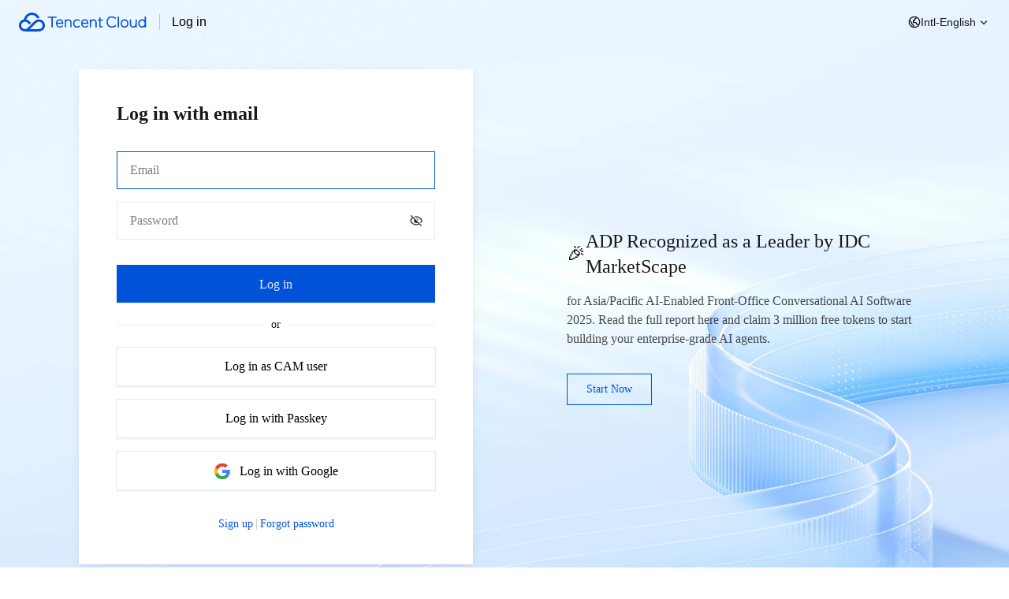

--- FILE ---
content_type: text/html; charset=utf-8
request_url: https://www.tencentcloud.com/account/login?s_url=https%3A%2F%2Fbuy.tencentcloud.com%2Fdcdb
body_size: 55902
content:
<!DOCTYPE html><html translate="no" lang="en"><head><meta charSet="utf-8"/><meta name="viewport" content="width=device-width"/><title>Log in - Tencent Cloud</title><meta name="next-head-count" content="3"/><meta http-equiv="X-UA-Compatible" content="IE=edge,chrome=1"/><meta name="format-detection" content="telephone=no"/><meta name="force-rendering" content="webkit"/><meta name="referrer" content="no-referrer-when-downgrade"/><script src="/account/lib/assets-retry.umd.js"></script><link rel="alternate" href="https://cloud.tencent.com/" hrefLang="zh-Hans"/><link rel="alternate" href="https://www.tencentcloud.com/zh/" hrefLang="zh-Hant"/><link rel="alternate" href="https://www.tencentcloud.com/jp/" hrefLang="ja"/><link rel="alternate" href="https://www.tencentcloud.com/ko/" hrefLang="ko"/><link rel="alternate" href="https://www.tencentcloud.com/pt/" hrefLang="pt"/><link rel="alternate" href="https://www.tencentcloud.com/ind/" hrefLang="id"/><link rel="alternate" href="https://www.tencentcloud.com/" hrefLang="en"/><link rel="alternate" href="https://www.tencentcloud.com/" hrefLang="x-default"/><link rel="stylesheet" href="//staticintl.cloudcachetci.com/open_proj/proj_qcloud_v2/international/global/css/global-202010301328.css" crossorigin="anonymous"/><link rel="stylesheet" href="//staticintl.cloudcachetci.com/open_proj/proj_qcloud_v2/gateway/portal/css/global-components.css" crossorigin="anonymous"/><link rel="stylesheet" href="//staticintl.cloudcachetci.com/open_proj/proj_qcloud_v2/international/none-panel/css/status-code.css" crossorigin="anonymous"/><link rel="stylesheet" href="//staticintl.cloudcachetci.com/static/document/tea-slate-sdk.v0.1.13.css" crossorigin="anonymous"/><script async="" src="//staticintl.cloudcachetci.com/qcloud/intl/statics/js/aegis.1_38_67_min.js"></script><script>
    function init(){
      if (window.Aegis) {
        window.globalAegis = new window.Aegis({
          id: 'jUjXEnQXZRgAfQbizh', // 项目key
          reportApiSpeed: true, // 接口测速
          reportAssetSpeed: true, // 静态资源测速
          api: {
            apiDetail: true, // 接口异常，上报参数和回包
          },
          hostUrl: 'https://rumt-sg.com',
          beforeReport(log) {
            try {
              if (log.msg.indexOf('ResizeObserver loop limit exceeded') > -1) {
                // 忽略该错误，参考：https://stackoverflow.com/questions/49384120/resizeobserver-loop-limit-exceeded
                return false;
              }
              if (log.msg.indexOf('Script error.') > -1) {
                // 忽略Script error . 错误，参考：https://cloud.tencent.com/document/product/1464/58608
                // 该问题是加载 cdn 上 script 由于加载异常出现的安全提醒问题，加入cdn域名容灾后，这类错误是可预见出现
                return false;
              }
            } catch (err) {}
          },
        })
      }else{
        setTimeout(function(){
          init();
        },300)
      }
    }
    init();
  </script><link rel="preload" href="https://staticintl.cloudcachetci.com/front/tkex/account/_next/static/css/5c4dcee007b00d72.css" as="style" crossorigin="anonymous"/><link rel="stylesheet" href="https://staticintl.cloudcachetci.com/front/tkex/account/_next/static/css/5c4dcee007b00d72.css" crossorigin="anonymous" data-n-g=""/><link rel="preload" href="https://staticintl.cloudcachetci.com/front/tkex/account/_next/static/css/d6278222177a943c.css" as="style" crossorigin="anonymous"/><link rel="stylesheet" href="https://staticintl.cloudcachetci.com/front/tkex/account/_next/static/css/d6278222177a943c.css" crossorigin="anonymous" data-n-p=""/><noscript data-n-css=""></noscript><script defer="" crossorigin="anonymous" nomodule="" src="https://staticintl.cloudcachetci.com/front/tkex/account/_next/static/chunks/polyfills-5cd94c89d3acac5f.js"></script><script src="https://staticintl.cloudcachetci.com/front/tkex/account/_next/static/chunks/webpack-93f6b3fd75520b6d.js" defer="" crossorigin="anonymous"></script><script src="https://staticintl.cloudcachetci.com/front/tkex/account/_next/static/chunks/framework-8b506a4f7ed4a5b9.js" defer="" crossorigin="anonymous"></script><script src="https://staticintl.cloudcachetci.com/front/tkex/account/_next/static/chunks/main-986237b78be86b89.js" defer="" crossorigin="anonymous"></script><script src="https://staticintl.cloudcachetci.com/front/tkex/account/_next/static/chunks/pages/_app-af0c2f7784b550d1.js" defer="" crossorigin="anonymous"></script><script src="https://staticintl.cloudcachetci.com/front/tkex/account/_next/static/chunks/3310-12ea77203699438e.js" defer="" crossorigin="anonymous"></script><script src="https://staticintl.cloudcachetci.com/front/tkex/account/_next/static/chunks/pages/login/index-284512262732471b.js" defer="" crossorigin="anonymous"></script><script src="https://staticintl.cloudcachetci.com/front/tkex/account/_next/static/FouSUbQPYs5hiVycCxpDl/_buildManifest.js" defer="" crossorigin="anonymous"></script><script src="https://staticintl.cloudcachetci.com/front/tkex/account/_next/static/FouSUbQPYs5hiVycCxpDl/_ssgManifest.js" defer="" crossorigin="anonymous"></script><script src="https://staticintl.cloudcachetci.com/front/tkex/account/_next/static/FouSUbQPYs5hiVycCxpDl/_middlewareManifest.js" defer="" crossorigin="anonymous"></script></head><body><div id="__next" data-reactroot=""><div class="Header_container__AHz3q tcas-layout-header container"><div class="intl-account-head"><div class="intl-account-head-inner"><div class="intl-account-logo zh"><a href="/"><svg xmlns="http://www.w3.org/2000/svg" width="162" height="24" viewBox="0 0 162 24" fill="none"><path fill-rule="evenodd" clip-rule="evenodd" d="M16.4996 0C20.9635 0 24.7584 2.85304 26.168 6.83391C26.1995 6.92244 26.1616 6.97757 26.0645 6.97026C25.0657 6.89652 24.032 7.03426 23.1695 7.2713C23.1379 7.28 23.1075 7.26713 23.0897 7.228C21.9428 4.74991 19.3993 3.00139 16.4996 3.00139C13.0188 3.00139 10.0909 5.46261 9.39738 8.77391C10.4139 9.02313 11.3529 9.48904 12.2243 10.1412C13.0624 10.7654 14.4551 12.0077 15.4372 12.8957C15.4681 12.9235 15.4732 12.9633 15.4492 12.9958L15.4388 13.0077L13.3963 15.0005C13.3619 15.0287 13.3264 15.0264 13.2969 14.9998L13.0564 14.7842C12.4758 14.2661 11.5458 13.4504 10.9833 12.9753L10.8043 12.8254C9.55964 11.7936 8.45772 11.5577 7.64607 11.5609C6.35094 11.5727 5.17251 12.1017 4.33059 12.9558C2.52868 14.7974 2.57164 17.7398 4.40259 19.5523C4.9899 20.1337 6.03807 20.7941 7.75859 20.8525L7.97688 20.8592C8.52835 20.8746 9.11429 20.8801 9.5372 20.8817L18.4887 12.1957C19.289 11.4186 19.9247 10.8277 20.5308 10.3337C21.9217 9.20122 23.5146 8.56313 25.3649 8.56365C27.5052 8.56365 29.4306 9.4513 30.812 10.86C33.7713 13.8845 33.7255 18.7172 30.6939 21.6948C29.3285 23.0355 27.6393 23.691 25.8515 23.8219C25.2666 23.8646 24.7122 23.8757 24.001 23.8786L8.7459 23.8765C8.04602 23.8722 7.26641 23.8491 6.67328 23.774L6.57059 23.7602C4.99825 23.5405 3.52329 22.8901 2.30607 21.6948C-0.72558 18.7172 -0.771319 13.8845 2.18799 10.86C3.29216 9.73391 4.74416 8.94278 6.37494 8.66957H6.36816C7.13668 3.76522 11.3798 0 16.4996 0ZM25.3539 11.5609C24.5271 11.5532 23.3582 11.7883 22.0595 12.9577L21.8855 13.1155C21.4169 13.543 20.9193 14.0163 20.6133 14.3111L13.8469 20.8824L23.4492 20.8817C23.9294 20.8798 24.6255 20.8733 25.2414 20.8525C26.9621 20.7941 28.0101 20.1337 28.5974 19.5523C30.4283 17.7398 30.4713 14.7974 28.6694 12.9558C27.8276 12.1017 26.6495 11.5727 25.3539 11.5609ZM117.843 4.6521C119.71 4.6521 121.545 5.32649 122.83 6.45003L122.9 6.51176V8.26497C122.9 8.35489 122.791 8.39923 122.729 8.33436C121.587 7.14758 119.676 6.27089 117.843 6.27089C114.691 6.27089 112.733 8.42341 112.733 11.8883C112.733 15.2886 114.788 17.4858 117.969 17.486C120.112 17.486 121.8 16.4535 122.909 15.2269C122.967 15.1636 123.069 15.1983 123.081 15.2779L123.082 15.2944V17.2147C121.791 18.4072 119.903 19.1245 117.969 19.1245C113.916 19.1245 111.193 16.2165 111.193 11.8883C111.193 9.75976 111.816 7.9495 112.996 6.65315C114.187 5.34393 115.864 4.6521 117.843 4.6521ZM73.77 8.45447C75.1801 8.45447 76.5454 9.05939 77.2484 9.48334L77.3311 9.5343V11.0496C77.3311 11.1348 77.2311 11.1807 77.1666 11.1251C76.0478 10.1597 74.5398 9.96873 73.8577 9.96873C71.6506 9.96873 70.2243 11.4487 70.2243 13.7393C70.2243 16.0298 71.6506 17.5099 73.8577 17.5099C74.5377 17.5099 76.0935 17.1329 77.1648 16.1658C77.225 16.1113 77.3185 16.1478 77.3299 16.2238L77.3311 16.2395V17.9402C76.2655 18.684 75.0304 19.0242 73.77 19.0242C70.7215 19.0242 68.6732 16.9004 68.6732 13.7393C68.6732 10.5783 70.7215 8.45447 73.77 8.45447ZM142.263 8.69012V14.9503C142.263 16.6308 143.656 17.5376 144.967 17.5376C146.307 17.5376 147.869 16.5849 147.9 13.9079L147.9 13.8263V8.69012H149.491V18.7835H147.998V17.6846C147.32 18.5607 146.254 19.0209 144.887 19.0209C142.445 19.0209 140.732 17.3691 140.698 14.9945L140.697 14.9223V8.69012H142.263ZM161.146 5.03445V18.7863H159.506V17.6249C158.822 18.5167 157.658 19.0204 156.249 19.0204C153.836 19.0204 151.402 17.3781 151.402 13.7087C151.402 12.1631 151.87 10.843 152.755 9.8908C153.616 8.96541 154.843 8.4555 156.21 8.4555C157.212 8.4555 158.596 8.77664 159.452 9.65551L159.506 9.71237V5.03445H161.146ZM133.999 8.47539C136.929 8.47539 138.898 10.5942 138.898 13.7479C138.898 16.9013 136.929 19.0201 133.999 19.0201C131.07 19.0201 129.101 16.9013 129.101 13.7479C129.101 10.5942 131.07 8.47539 133.999 8.47539ZM83.6065 8.4555C84.9653 8.4555 86.0561 8.87393 86.8487 9.69897C87.7824 10.6706 88.1554 11.8771 88.1674 13.9815L88.1677 14.2051H80.4731C80.4651 15.1404 80.8122 16.0503 81.4528 16.7125C81.9804 17.2581 82.9463 17.5969 83.974 17.5969C85.0491 17.5969 86.7976 16.8191 87.5286 15.8562C87.5836 15.7838 87.6943 15.8146 87.7072 15.8989L87.7084 15.9153V17.5569C86.6044 18.5207 85.3715 19.0111 83.915 19.0111C80.8599 19.0111 78.9731 17.0285 78.868 13.7077C78.868 10.5157 80.7281 8.4555 83.6065 8.4555ZM51.7296 8.4555C53.0884 8.4555 54.1792 8.87393 54.9719 9.69897C55.9055 10.6706 56.2786 11.8771 56.2905 13.9815L56.2908 14.2051H48.5962C48.5881 15.1404 48.9354 16.0503 49.5759 16.7125C50.1034 17.2581 51.0694 17.5969 52.0971 17.5969C53.1722 17.5969 54.9207 16.8191 55.6517 15.8562C55.7065 15.7838 55.8175 15.8146 55.8303 15.8989L55.8315 15.9153V17.5569C54.7275 18.5207 53.4947 19.0111 52.0381 19.0111C48.983 19.0111 47.0962 17.0285 46.9912 13.7077C46.9912 10.5157 48.8512 8.4555 51.7296 8.4555ZM103.554 5.99117V8.68299H106.463V10.1526H103.554V16.9385C103.554 17.116 103.591 17.1979 103.663 17.2593C103.75 17.3336 103.861 17.3336 103.987 17.317L104.084 17.3023C104.537 17.2373 105.41 16.9675 105.787 16.8346C105.847 16.8136 105.91 16.8532 105.919 16.9137L105.92 16.9293V18.4506L105.751 18.5102C105.406 18.6274 104.587 18.8801 103.851 18.9204C103.269 18.9206 102.78 18.7666 102.444 18.4724C102.099 18.1693 101.917 17.7294 101.904 17.1638L101.903 17.0979V10.1526H100.246V8.68299H101.903V5.99117H103.554ZM62.7559 8.45605C63.938 8.45605 64.9425 8.82057 65.6613 9.50996C66.3916 10.2107 66.7855 11.2162 66.8034 12.4226L66.8041 12.5091V18.7861H65.2152V12.5835C65.2152 10.8274 63.959 10.0032 62.714 9.96579C61.8399 9.93901 61.1368 10.1967 60.5676 10.7541C60.0547 11.2564 59.7656 12.0334 59.7495 12.949L59.7488 13.0301V18.7863H58.1601V8.6844H59.714V9.6484C60.4298 8.8771 61.4964 8.45605 62.7559 8.45605ZM94.607 8.45605C95.7891 8.45605 96.7936 8.82057 97.5124 9.50996C98.2426 10.2107 98.6366 11.2162 98.6545 12.4226L98.6552 12.5091V18.7861H97.0663V12.5835C97.0663 10.8274 95.8101 10.0032 94.5651 9.96579C93.691 9.93901 92.9878 10.1967 92.4186 10.7541C91.9057 11.2564 91.6167 12.0334 91.6006 12.949L91.5998 13.0301V18.7863H90.0111V8.6844H91.5651V9.6484C92.2809 8.8771 93.3475 8.45605 94.607 8.45605ZM126.924 5.0345V18.7862H125.259V5.0345H126.924ZM47.7686 5.01311V6.51572H43.0161V18.766H41.3712V6.51572H36.6187V5.01311H47.7686ZM156.191 9.9475C154.026 9.9475 153.04 11.9579 153.04 13.8258C153.04 16.368 154.724 17.5259 156.289 17.5259C158.372 17.5259 159.462 15.6252 159.462 13.7477L159.461 13.6422C159.427 11.9136 158.557 9.9475 156.191 9.9475ZM133.999 9.998C132.004 9.998 130.654 11.4677 130.621 13.6648L130.62 13.7337L130.621 13.7373C130.623 15.9782 131.98 17.4975 133.999 17.4975C136.02 17.4975 137.378 15.99 137.379 13.7479C137.378 11.505 136.02 9.998 133.999 9.998ZM51.6854 9.89793C50.9453 9.89793 50.2451 10.14 49.714 10.5795C49.0681 11.1137 48.6848 11.8397 48.6021 12.683L48.5929 12.791H54.7357L54.7341 12.7612C54.6468 10.995 53.4787 9.89793 51.6854 9.89793ZM83.5623 9.89793C82.8221 9.89793 82.122 10.14 81.5908 10.5795C80.945 11.1137 80.5618 11.8397 80.4789 12.683L80.4698 12.791H86.6126L86.611 12.7612C86.5237 10.995 85.3555 9.89793 83.5623 9.89793Z" fill="#0052d9"></path></svg></a></div><div class="intl-account-text">Log in</div><div class="intl-account-head-aside"><div class="SiteSwitch_site-switch__Xn8gk"><div class="tea-dropdown" tabindex="0"><div class="tea-dropdown__header tea-dropdown-default"><div class="tea-dropdown__value"><div class="tcas-flex"><svg id="area" class="ruyi-icon ruyi-icon-area" xmlns="http://www.w3.org/2000/svg" width="16" height="16" viewBox="0 0 16 16"><g fill="none"><g clip-path="url(#clip0_19501_524)"><path d="M2.51227 5.56958L5.33317 8.39048V10.0572L7.99984 12.7238V14C9.78178 14 11.3821 13.2238 12.4819 11.9889C12.2496 11.5962 11.8215 11.3333 11.3332 11.3333H9.99984V9.99996C9.99984 9.63177 9.70136 9.33329 9.33317 9.33329H5.99984V5.33329H7.66634L7.6665 3.33329H8.6665C9.03469 3.33329 9.33317 3.03482 9.33317 2.66663V2.14849C8.90485 2.05134 8.45868 1.99996 7.99984 1.99996C5.55215 1.99996 3.44535 3.46594 2.51227 5.56958ZM10.6665 2.62343V2.66663C10.6665 3.65762 9.94574 4.48028 8.99984 4.63897V6.66663H8.33317H7.33317V7.99996H9.33317C10.4377 7.99996 11.3332 8.89539 11.3332 9.99996C12.1031 9.99996 12.7962 10.326 13.2827 10.8473C13.7402 10.0003 13.9998 9.03096 13.9998 7.99996C13.9998 5.64487 12.6426 3.60544 10.6665 2.62343ZM6.6665 13.8514V13.2761L3.99984 10.6094V8.94277L2.07904 7.02197C2.02695 7.33999 1.99984 7.66665 1.99984 7.99996C1.99984 10.8553 3.99476 13.2453 6.6665 13.8514ZM1.10284 5.5028C2.12394 2.68309 4.82555 0.666626 7.99984 0.666626C8.76518 0.666626 9.50435 0.784094 10.1996 1.00246C13.1742 1.93673 15.3332 4.71535 15.3332 7.99996C15.3332 9.70239 14.7522 11.271 13.7782 12.5157C12.4371 14.2297 10.3472 15.3333 7.99984 15.3333C7.75281 15.3333 7.50843 15.3211 7.2673 15.2971C3.56082 14.9291 0.666504 11.803 0.666504 7.99996C0.666504 7.12431 0.820269 6.28309 1.10284 5.5028Z" fill="currentColor" fill-rule="evenodd" clip-rule="evenodd"></path></g><defs><clipPath id="clip0_19501_524"><rect width="16" height="16" fill="white"></rect></clipPath></defs></g></svg> Intl-<!-- -->English</div></div><svg id="chevron-down" class="ruyi-icon ruyi-icon-chevron-down" xmlns="http://www.w3.org/2000/svg" width="16" height="16" viewBox="0 0 16 16"><g fill="none"><path d="M7.99977 10.2761L12.2759 5.99998L11.3331 5.05717L7.99977 8.3905L4.66644 5.05717L3.72363 5.99998L7.99977 10.2761Z" fill="currentColor" fill-rule="evenodd" clip-rule="evenodd" fill-opacity="0.9"></path></g></svg></div></div></div></div></div></div></div><main class="Layout_main__McPff tcas-layout-main"><div class="ProcessContainer_container__1oEhT tcas-layout-container"><div class="Page_container__AIOoE"><div class="intl-account-page"><div class="intl-account-page-body"><div class="LoginContainer_container__fWvQA tcas-login-container"><div class="intl-account-login-body"><div class="intl-account-login-form-container tcas-login-panel undefined"></div><div class="intl-account-login-event-container"><div class="LoginEvent_container__jowbC"><div class="intl-account-login-event"><div class="intl-account-login-event-body"></div></div></div> </div></div></div></div></div></div></div></main><div class="Footer_container__JpXXl tcas-layout-footer"><div class="intl-account-footer"><div class="intl-account-footer-container"><div class="intl-account-footer-comp"><span><a href="/"><svg xmlns="http://www.w3.org/2000/svg" width="80" height="20" viewBox="0 0 80 20" fill="none"><path d="M14.232 1H0.55197L0.167969 3.16H5.49597L3.26397 15.832H6.26397L8.49597 3.16H13.848L14.232 1Z" fill="#0052D9"></path><path d="M73.1039 5.67944H69.7199L71.0399 7.59944H72.7679L71.3279 15.8314H74.3279L75.7919 7.59944H79.5359L73.6079 2.82344L73.1039 5.67944Z" fill="#0052D9"></path><path fill-rule="evenodd" clip-rule="evenodd" d="M9.69584 10.6721C10.1758 7.86407 12.6238 5.46406 16.4638 5.46406C20.3278 5.46406 21.1198 8.17606 20.7358 10.3841C20.6638 10.8641 20.5438 11.2481 20.4478 11.4641H12.4798C12.2398 13.3121 13.7758 14.1041 15.6958 14.1041C17.0878 14.1041 18.7198 13.5761 19.9918 12.6641L19.5838 14.9921C18.2638 15.7121 16.6558 16.0481 14.9278 16.0481C11.0638 16.0481 9.16784 13.7921 9.69584 10.6721ZM12.7918 9.68806H18.0238C18.1918 8.72806 17.9758 7.21606 15.9838 7.21606C14.1358 7.21606 13.1038 8.65606 12.7918 9.68806Z" fill="#0052D9"></path><path d="M29.7598 5.46406C27.8878 5.46406 26.4718 6.23206 25.7998 7.02406H25.7278L23.0878 5.46406C22.9918 6.35206 22.8478 7.52806 22.6558 8.70406L21.4078 15.8321H24.4078L25.4638 9.85606C25.5118 9.56806 25.6078 9.25606 25.7518 9.04006C26.2078 8.24806 27.1438 7.52806 28.3438 7.52806C29.9998 7.52806 30.4318 8.63206 30.1918 10.0961L29.1838 15.8321H32.2078L33.2638 9.80806C33.8158 6.59206 31.8478 5.46406 29.7598 5.46406Z" fill="#0052D9"></path><path d="M61.944 7.02406C62.6159 6.23206 64.032 5.46406 65.904 5.46406C67.9679 5.46406 69.936 6.59206 69.3839 9.80806L68.328 15.8321H65.328L66.336 10.0961C66.576 8.63206 66.144 7.52806 64.488 7.52806C63.288 7.52806 62.352 8.24806 61.896 9.04006C61.752 9.25606 61.656 9.56806 61.608 9.85606L60.552 15.8321H57.552L58.8 8.70406C58.992 7.52806 59.136 6.35206 59.232 5.46406L61.872 7.02406H61.944Z" fill="#0052D9"></path><path fill-rule="evenodd" clip-rule="evenodd" d="M52.5838 5.46406C48.7438 5.46406 46.2958 7.86407 45.8158 10.6721C45.2878 13.7921 47.1838 16.0481 51.0478 16.0481C52.7758 16.0481 54.3838 15.7121 55.7038 14.9921L56.1118 12.6641C54.8398 13.5761 53.2078 14.1041 51.8158 14.1041C49.8958 14.1041 48.3598 13.3121 48.5998 11.4641H56.5678C56.6638 11.2481 56.7838 10.8641 56.8558 10.3841C57.2398 8.17606 56.4718 5.46406 52.5838 5.46406ZM54.1438 9.68806H48.9118C49.2238 8.65606 50.2558 7.21606 52.1038 7.21606C54.1198 7.21606 54.3358 8.72806 54.1438 9.68806Z" fill="#0052D9"></path><path d="M39.9118 16.0477C36.1678 16.0477 33.9598 13.7677 34.5118 10.6237C35.0398 7.5757 38.0398 5.4637 42.2158 5.4877C43.7518 5.4877 44.7838 5.8477 45.4318 6.0877L44.9758 8.8477C44.1838 7.7917 42.9118 7.4797 41.9758 7.4797C39.6718 7.4797 37.9198 8.9197 37.6078 10.7677C37.2478 12.8317 38.8078 14.0317 40.8478 14.0317C41.8558 14.0317 43.2718 13.7917 44.3278 12.6637L43.8478 15.3757C43.1758 15.6157 41.3998 16.0477 39.9118 16.0477Z" fill="#0052D9"></path></svg></a></span><a href="https://www.facebook.com/TencentCloud/" target="_blank" rel="noreferrer nofollow"><svg xmlns="http://www.w3.org/2000/svg" width="22" height="22" viewBox="0 0 22 22" fill="none"><path fill-rule="evenodd" clip-rule="evenodd" d="M1.83398 11.0513C1.83398 15.6087 5.14392 19.3984 9.47287 20.1668V13.5462H7.18121V11.0002H9.47287V8.96287C9.47287 6.6712 10.9495 5.39857 13.0379 5.39857C13.6995 5.39857 14.4129 5.50016 15.0745 5.60176V7.94461H13.9034C12.7828 7.94461 12.5284 8.50454 12.5284 9.21801V11.0002H14.9729L14.5657 13.5462H12.5284V20.1668C16.8574 19.3984 20.1673 15.6095 20.1673 11.0513C20.1673 5.98141 16.0423 1.8335 11.0007 1.8335C5.95898 1.8335 1.83398 5.98141 1.83398 11.0513Z" fill="black" fill-opacity="0.3"></path></svg></a><a href="https://twitter.com/tencentcloud" target="_blank" rel="noreferrer nofollow"><svg xmlns="http://www.w3.org/2000/svg" width="22" height="22" viewBox="0 0 22 22" fill="none"><path d="M10.999 1.83496C16.0607 1.83496 20.1641 5.93831 20.1641 11C20.1641 16.0617 16.0607 20.165 10.999 20.165C5.93734 20.165 1.83398 16.0617 1.83398 11C1.83398 5.93831 5.93734 1.83496 10.999 1.83496ZM6.00586 6.08984L9.79004 11.5186L6.00195 15.9111H7.00195L10.2334 12.1533L12.8525 15.9111H16.002L11.9736 10.1328L15.4531 6.08984H14.4746L11.5322 9.49902L9.15527 6.08984H6.00586ZM8.78027 6.92285L14.4814 15.0781H13.2275L7.52637 6.92285H8.78027Z" fill="black" fill-opacity="0.3"></path></svg></a><a href="https://www.linkedin.com/company/tencent-cloud" target="_blank" rel="noreferrer nofollow"><svg xmlns="http://www.w3.org/2000/svg" width="22" height="22" viewBox="0 0 22 22" fill="none"><path d="M11.0007 1.8335C5.93798 1.8335 1.83398 5.93749 1.83398 11.0002C1.83398 16.0628 5.93798 20.1668 11.0007 20.1668C16.0633 20.1668 20.1673 16.0628 20.1673 11.0002C20.1673 5.93749 16.0633 1.8335 11.0007 1.8335ZM8.75673 14.7996H6.90048V8.82594H8.75673V14.7996ZM7.81714 8.09261C7.23086 8.09261 6.85178 7.67725 6.85178 7.16353C6.85178 6.63931 7.24232 6.23636 7.84102 6.23636C8.43971 6.23636 8.80638 6.63931 8.81784 7.16353C8.81784 7.67725 8.43971 8.09261 7.81714 8.09261ZM15.5362 14.7996H13.68V11.4891C13.68 10.7185 13.4107 10.1952 12.7395 10.1952C12.2267 10.1952 11.9221 10.5495 11.7875 10.8904C11.7378 11.0116 11.7254 11.1835 11.7254 11.3544V14.7986H9.86819V10.7309C9.86819 9.98515 9.84431 9.36162 9.81949 8.82499H11.4322L11.5172 9.65476H11.5545C11.7989 9.26518 12.3976 8.69035 13.3993 8.69035C14.6205 8.69035 15.5362 9.50867 15.5362 11.2675V14.7996Z" fill="black" fill-opacity="0.3"></path></svg></a></div><div class="intl-account-footer-copyright"><div class="intl-account-footer-copyright-text">Copyright © 2013-<!-- -->2026<!-- --> Tencent Cloud. All Rights Reserved.</div></div><div class="intl-account-footer-links"><div class="intl-account-footer-links-protocol"><a href="/document/product/301/17345" class="v2-list-txt">Privacy Policy</a><span class="stick"></span><a href="/document/product/301/9248">Legal</a><span class="stick"></span><a href="/document/product/301/17346">Cookie Policy</a></div></div></div></div></div></div><script id="__NEXT_DATA__" type="application/json" crossorigin="anonymous">{"props":{"SUPPORT_LANGUAGES":{"EN":"en","ZH":"zh"},"locale":"en","i18nData":{"resources":{"en":{"common":{"k_000vw0p":"问卷提交成功","k_003hmis":"No","k_003hnfl":"OK","k_003pnsl":"Reports, whitepapers, and cloud insights","k_0061784":"文档","k_008h7mc":"We are here to help and answer any questions you might have","k_009b9ph":"游戏","k_00faa8a":"Build, market, and sell your offerings with Tencent Cloud's Partner Network.","k_00fjjls":"Please enter a valid email address.","k_00lrbyo":"寻求帮助","k_00qei1y":"Select up to 3 items","k_00wcuix":"产品\u0026功能更新","k_011knin":"以评价维度为指向的成熟度改进计划及效果追踪","k_015et21":"技术支持","k_01cze87":"请填写您的需求，我们将尽快与您联系","k_01kc4h0":"搜索你想了解的解决方案","k_01ngczl":"View All Pricing","k_01rrkgu":"Open a ticket if you're looking for further assistance. Our Ticket is 7x24 available.","k_01vqis7":"","k_024eq55":"Exclusive offers for new user","k_02drenq":" You can unsubscribe at any time by contacting \u003c1\u003ecloudlegalnotices@tencent.com \u003c/1\u003eor by clicking the opt-out link/button at the bottom of each message. We will hold this data until you tell us that you no longer wish to receive marketing messages.","k_02ex6zp":"系统错误","k_02fyzlq":"Website","k_02gdn5t":"Cookie Policy","k_02jone8":"反馈","k_02oym41":"https://www.facebook.com/TencentCloud/?epa=SEARCH_BOX  ","k_02qyfwv":"Account Center","k_02t03sn":"","k_02t4tns":"China","k_02tjaef":"https://intl.cloud.tencent.com/product","k_02wtwfp":"Public Cloud","k_02zwd1i":"Log In","k_0304uic":"Video","k_030o6fc":"About","k_033odux":"By ticking the box, you agree that your name, email address, phone number, company name, business service and location are collected and used for the purpose of responding to your inquiry. Tencent will only keep your personal information for one hundred and eighty (180) days from the last date of interaction, unless the information is otherwise required to be retained in accordance with other laws and regulations.","k_0375slq":"Top","k_0375y4q":"Yes","k_03769dw":"IEM","k_0376c7r":"O2O","k_038hi34":"Blogs","k_03adeqq":"You will be logged out from your International account when you visit China portal. \u003c1\u003e\u003c/1\u003ePlease ensure that all work and changes have been saved.","k_03bsgc8":"common_footer_linkedin_url","k_03fau1t":"New Region","k_03hey13":"International Partner Academy","k_03v2z3t":"Sorry, the server did not respond in time. You can submit a ticket to report it.","k_03vqtgn":"Read news stories and announcements to learn more about the unique strengths of Tencent Cloud.","k_040hot2":"提示","k_04eskis":"Moderate","k_04g2vtw":"文档反馈","k_0501ism":"公司信息","k_056o7hd":"ICP Registration Support","k_05bs6n7":"Recommended Links","k_05xc1ek":"Energy, Chemicals \u0026 Utilities","k_0605gnl":"7x24 Hotline","k_060qelp":"Network security","k_06cdjcn":"Fast response with 24/7 customer service and product consultation.","k_06cldpa":"Top","k_06gdxj8":"Analyst Reports","k_06jtluo":"抱歉，我们的服务器出了点问题，您可以提交工单反馈","k_06o522x":"Creat Now","k_06vixfw":"Utilize a full range of products and solutions designed for different industries to create systems and adjust scales as needed.","k_06vkewt":"Learn about Tencent Cloud products. Browse user guides, API and SDK documentation and more.","k_071hc45":"推荐","k_0735rkr":"You can also \u003c2\u003eContact Sales \u003c/2\u003eor \u003c5\u003eSubmit a Ticket \u003c/5\u003efor help.","k_0789tu8":"文档反馈","k_07f4khw":"Inquiry","k_07gp9m5":"Get Started","k_07jkxng":"Please enter your company name.","k_07nyl06":"联系信息","k_07t1hzd":"Explore","k_07ykjkr":"采矿与建筑","k_087k2of":"服务条款","k_0882i55":"Save and close","k_08gk4pm":"Service Unavailable","k_08p7746":"您的账号类型不可登录合作伙伴学院，请联系腾讯合作伙伴或者销售经理申请","k_08v70jx":"Learn what Gartner, IDC and other top industry analyst firms are saying about Tencent Cloud.","k_08vduox":"电子商务","k_090mi7i":"前线支持","k_097ktow":"上一页","k_09coj75":"请勿在下方的文本字段内输入任何敏感个人信息或机密信息。","k_09dyb87":"查看更多 \u003e","k_09u3dfg":"网站","k_09vepct":"如您有任何账号、网络安全或产品使用相关问题，请填写下表，我们将在 24 小时内联系您。您也可在\u003c3\u003e控制台\u003c/3\u003e提交工单以获取技术支持。","k_09wroaw":"Return to HomePage","k_09yw8tj":"Previous page","k_0a28l50":"腾讯云为各行各业的各种业务场景提供多样化的服务和解决方案，满足您全方位的业务需求，助您快速无忧上云，助力业务成功。","k_0a89uw6":"Cloud Streaming Services","k_0aa0r4o":"Continue Browsing International Site","k_0ad2rcl":"最新产品","k_0aea91z":"解决方案","k_0alt4i0":"Access our team of experts anywhere and anytime. We are always available to support your business endeavors.","k_0amvuaz":"抱歉，网址暂时无法访问，您可以提交工单反馈  ","k_0apgzf6":"为保证您的使用体验，在访问中国站前需退出您当前登录的账号，请确认已保存所有的操作或内容。","k_0aps15x":"If you already have a Tencent Cloud account and look for billing or technical support, log in to your account and \u003c2\u003esubmit a ticket\u003c/2\u003e.","k_0atp2wl":"金融","k_0aupujn":"提供分析报告、白皮书与云计算行业洞察","k_0av0wh7":"产品成熟度内部专区","k_0ay8m7f":"热门产品","k_0azv7lu":"查看关于 \"\u003c1\u003e{{tempWords}}\u003c/1\u003e\" 的更多结果","k_0b0aii0":"消息中心","k_0b5ud05":"更多","k_0b63bhc":"Helping partners leverage Tencent Cloud's platform and solutions to maximize their business success","k_0b8oqzg":"See the maturity of Tencent Cloud International products, compare key products, and get product overviews based on important dimensions","k_0be78q1":"Please send me news, invitations and offers from Tencent Cloud via email and SMS in accordance with the \u003c1\u003eTerms of Service\u003c/1\u003e and \u003c3\u003ePrivacy Policy\u003c/3\u003e","k_0bgawax":"视频","k_0bivwyx":"Become a Partner","k_0bkakrs":"Thank you! Your request has been received.","k_0bqotlu":"IT \u0026 Software Development","k_0bt2zkl":"O2O","k_0bwjbqk":"加载错误","k_0c2nswa":"Toll Free","k_0c73d03":"Extremely helpful","k_0c7jm5g":"国际合作伙伴学院","k_0cfntwk":"Are you ready to get started?","k_0chl57e":"Marketplace","k_0cmifzu":"View maturity improvement plans and effect tracking based on product evaluation dimensions","k_0cpxr75":"客户案例","k_0cve8w5":"Product Maturity Internal Area","k_0czyes7":"搜索","k_0d0vebw":"7x24 电话支持","k_0d9iist":"Length","k_0dbpsjj":"Explore Tencent Cloud special offers, benefits, and incentives.","k_0ddb2fe":"举报侵权","k_0ddoyjb":"Contact our sales team or business advisors to help your business.","k_0ddwpgv":"Media \u0026 Entertainment","k_0didl5r":"Your account information is currently being processed. Please come back later to participate in special offers.","k_0dmbbp4":"Enterprise account required","k_0drro19":"报名成功","k_0dthe84":"Documentation Feedback","k_0dvbzuw":"隐藏","k_0dvxfwf":"You have not \u003c1\u003ecompleted your account information\u003c/1\u003e, which will affect your normal use of Tencent cloud services","k_0dwmv8o":"Query submission failed. Please check the network or try again later. If you have any questions, please \u003c2\u003esubmit a ticket\u003c/2\u003e.","k_0dzin2k":"Thanks for your feedback!","k_0e7fpfa":"Promotions","k_0ebmg6n":"Education","k_0elalm5":"+86 4009100100","k_0epv60l":"Each page can be submitted only once per day.","k_0eqncrw":"政务相关","k_0exwoqn":"电话号码","k_0f7eh1w":"Mining \u0026 Construction","k_0fa7t0f":"您的账号为子账号，不可登录合作伙伴学院","k_0famjms":"腾讯云面向丰富的业务场景，提供整套行业和技术解决方案，助力客户安全高效上云。","k_0fbes84":"Improve Now","k_0fh6tnh":"隐私条款","k_0fjhww4":"返回主页","k_0fluzt6":"Support","k_0fst1hg":"Was this page helpful? ","k_0fz7pya":"联系销售","k_0g5177d":"Technical Support","k_0ga6qnx":"+1 888-652-2736 (免费热线)","k_0gaticx":"Non-profit","k_0gixq3m":"销售人员将尽快与您联系。","k_0gwh62x":"Tencent Cloud,Cloud Virtual Machine,virtual machine,CDN,Cloud Object Service,Cloud Block Storage,Cloud database,Internet plus solution,Tencent Cloud","k_0h2mnzl":"请前往\u003c1\u003e举报侵权页面\u003c/1\u003e填写详细信息","k_0h2wziq":"Reject all optional cookies","k_0h3c5zi":"培训与支持","k_0h3kijk":"Exam format","k_0h4qwyn":"7x24 Phone Support","k_0h4rjfs":"24/7 Phone Support","k_0hba8hs":"TCI helper","k_0herc2l":"Accept all optional cookies","k_0hgjbqz":"No result found","k_0hlmoxu":"Designed for secure \u0026 efficient operations across various business scenarios","k_0hmekqf":"提交工单","k_0hnq5g3":"Question type","k_0hrk54i":"https://main.qcloudimg.com/qcintl-cms/148/1600306324353/de0577466b82ae3b30d16c0c3acda0ae.svg","k_0hsgs9s":"文档一般","k_0hw1yyt":"Get Free Trial","k_0i2sw90":"Query submission failed","k_0ibksfa":"技术支持","k_0iekus8":"交通运输","k_0imu9m7":"Fast response with 24/7 customer service and product consultation","k_0iqn2l6":"Phone Number","k_0iual5u":"Customer Success","k_0j4tazc":"Partner Network","k_0j5kdfv":"下一页","k_0javvmg":"Sign Out","k_0jb8f8p":"文档不错","k_0jls1wb":"对象存储","k_0jrigfj":"即将访问中国站","k_0jy9v3s":"First Name","k_0k3cdqv":"Satisfied","k_0k5uibc":"Virtual Private Cloud","k_0k9o0tn":"全球客服热线","k_0kfxoia":"搜索","k_0kggnbx":"If you have a question related to security, your account, or how to use a product, feel free to contact us below. We will contact you within 24 hours. You are also welcome to ask for technical support from one of our specialists by submitting a ticket in the \u003c2\u003econsole\u003c/2\u003e.","k_0kh8lfx":"Facebook","k_0kig2a7":"Twitter","k_0kqwl7s":"Are you ready to get started?","k_0kuqpwl":"Message Center","k_0kvz1v6":"We use cookies that are necessary to provide the Tencent Cloud website. We would also like to use other cookies to improve your experience, optimise and analyse Tencent Cloud website features and usage. For more information, please refer to our\u003c1\u003e Cookies Policy\u003c/1\u003e.","k_0kyo3ft":"Press Center","k_0l0i83u":"Software","k_0l2bpl3":"语言","k_0l2lo99":"Websites","k_0lch0nr":"Fill in your Information to download the whitepaper.","k_0lh00oo":"云数据库MySQL","k_0lt2qdb":"Email Address","k_0lxomd1":"其他","k_0m8g3ex":"Search","k_0m8g3ft":"Search by Keyword","k_0mewro8":"Internet of Things","k_0mniebc":"Twitter","k_0mqmqwj":"跳转至中国站首页","k_0mukgvw":"抱歉，您请求的页面地址发生变化，您可重新确认访问地址或提交工单反馈","k_0mwm5cx":"TencentDB for MySQL","k_0n1kis6":"Please perform Identity Verification, then you can apply for vouchers after passing.","k_0n5m871":"勾选后即表示您同意根据\u003c1\u003e《服务条款》\u003c/1\u003e和\u003c3\u003e《隐私政策》\u003c/3\u003e收集和使用您的姓名、电子邮件地址、电话号码、公司名称、业务服务和位置，以便回复您的咨询。除非适用法律法规另有要求保留信息，否则腾讯只会将您的个人信息自最后互动之日起保留一百八十（180）天。","k_0n9j56k":"填写以下内容，我们的全球销售团队将尽快与您联系：","k_0nh1aea":"优惠活动","k_0nof7z6":"Sign up for these perks:","k_0npuqg3":"Cancel","k_0nv3fy0":"https://www.facebook.com/TencentCloud/","k_0nxrvtj":"文创行业","k_0o4os3t":"请输入您的名字","k_0o6ueyt":"Manufacturing","k_0o8updf":"搜索你想了解的产品","k_0p2rt4v":"您当前访问的是腾讯云国际站，您当前登录的账号为国内站账号，相关操作可能受限。","k_0pc7jmd":"Your account is not allowed to log in to the Partner Academy. Please contact your Tencent partner or sales manager for application.","k_0pdlfyv":"Gaming Solution","k_0piqobx":"公司名称","k_0plat23":"发送和下载","k_0poxlmq":"登录","k_0pqjcpa":"HOT PRODUCTS","k_0q256g4":"Please see our\u003c1\u003eCookies Policy\u003c/1\u003efor more information.","k_0q5pm5t":"Very dissatisfied","k_0q5zk99":"New Feature","k_0q62572":"Product","k_0q76swb":"Search by Keyword","k_0q7rgns":"Cloud Object Storage","k_0qdpmke":"Join us on a series of online and offline events to make the most of our products and services. Register now to connect with our experts and start your technical learning journey.","k_0qecrz9":"Contact","k_0qglwy6":"Content Delivery Network","k_0qhq5ez":"请根据\u003c1\u003e《服务条款》\u003c/1\u003e和\u003c3\u003e《隐私政策》\u003c/3\u003e通过电子邮件和短信向我发送腾讯云新闻动态、邀请和优惠信息。","k_0qieqsd":"新闻中心","k_0qr129g":"You are visiting Tencent Cloud International site with your Chinese site account logged in. Your operation will be impacted. ","k_0r54wt3":"Confirm","k_0rbgmsg":"了解腾讯云产品详细介绍，使用说明，API文档等全方位内容","k_0rc16bu":"返回首页","k_0rgx1fq":"支持中心","k_0rkccv7":"Linkedin","k_0rnfflt":"抱歉，访问的用户太多了，您可以稍后刷新重试或提交工单反馈","k_0rtgmg3":"Technology","k_0rw7l68":"IT与软件开发","k_0s0r0xp":"Messages","k_0s9bux1":"探索更多","k_0sb5med":"制造业","k_0sg1agk":"响应错误","k_0sgf3pv":"合作伙伴","k_0sgqng7":"7x24 咨询热线","k_0shhfhh":"Accept","k_0sl1ywf":"Log out","k_0sl42aw":"Last Name","k_0smh5ec":"您的请求我们已收到，我们会尽快为您发送完整报告","k_0srhkmn":"More local hotlines coming soon","k_0sypw3x":"ok","k_0sz1l81":"Submit","k_0tdiqmk":"Legal","k_0ty877h":"View More","k_0tz5ek8":"Access Management","k_0u2sz1v":"Question Type","k_0u7syuw":"https://main.qcloudimg.com/qcintl-cms/148/1600306324353/de0577466b82ae3b30d16c0c3acda0ae.svg","k_0ujbrkt":"View More","k_0ujtmcv":"通过腾讯云的平台和解决方案助力合作伙伴业务成功","k_0ulddii":"View documentation for popular services","k_0urcxsi":"https://intl.cloud.tencent.com/product","k_0uss1pz":"Stay well equipped with our latest updates and cutting-edge technologies to explore endless possibilities.","k_0uz1roo":"Thanks for your participation!","k_0v0oud5":"Pack Up","k_0v0si8j":"Sign Up","k_0v80n1q":"加入腾讯云合作伙伴网络，携手构建和提供更好的产品和服务","k_0v82w3r":"Your browser sent a request that the server could not understand. You can submit a ticket to report it.","k_0vm284z":"Sign Up","k_0vnmlqp":"Connect you with a consultant or answer your questions.","k_0vqr8zf":"物联网","k_0vvn6kf":"See more results for \"\u003c1\u003e{{words}}\u003c/1\u003e\" ","k_0vvr9o8":"+1 888-652-2736 (Toll Free)","k_0vxw00e":"查看所有产品","k_0vzhhr9":"Introduction","k_0vzxjiz":"个人兴趣","k_0vzyvqi":"Explore the latest updates, resources, and services from Tencent Cloud.","k_0w2w836":"Tickets","k_0wbxr1x":"文档较差","k_0wqqovc":"移动应用","k_0wqy7gy":"Failed to load the page. Please check the network status and reload the page, or submit a ticket to report it.","k_0wt428i":"New Products","k_0wt47rx":"Featured Products","k_0wuuhwc":"Partner with Tencent Cloud to maximize your business success.","k_0x0h2do":"此账号不是企业账号","k_0x1gxy3":"Customise cookies settings","k_0x22ymp":"国际合作伙伴学院是腾讯云的合作伙伴专区，为合作伙伴提供专业的培训课程、技术文档和工具等丰富的资源。合作伙伴通过下载和学习相关的产品及解决方案等专业知识，快速提升专业技能和服务能力，挖掘更多腾讯云上的业务价值。","k_0x648jy":"我填写此表是出于：","k_0xbmy12":"请输入您的公司名称","k_0xemh37":"Privacy Policy","k_0xfj991":"Tencent Cloud provides a diverse set of customizable solutions across multiple industries, ideal for a variety of use cases for easy and convenient cloud deployment.","k_0xi4bl3":"Submitted query successfully","k_0xjbkvm":"Sorry, the service is temporarily unavailable due to capacity problems. Please reload the page later or submit a ticket to report it.","k_0xqj7jl":"注册企业账号","k_0xyuxs0":"Retail \u0026 Wholesale Trade","k_0y2tr0j":"Find out technical resources and developer trends","k_0y82r0t":"Query product information, product optimization progress, and feedback","k_0y9l5nd":"We provide personalized pre-sales consultations and comprehensive after-sales support.","k_0yaweh1":"https://www.facebook.com/TencentCloud/","k_0yfkyvt":"Support Plan","k_0yhm99g":"请输入您的姓氏","k_0yhmz5g":"Whitepaper","k_0yirxi1":"Paid","k_0yiry8p":"Send","k_0yisjhh":"Hide","k_0yisp9n":"Game","k_0yiss40":"More","k_0yiss4w":"More","k_0yiswpz":"Rate","k_0yiswz9":"Note","k_0yj42ij":"Chat","k_0yj68fi":"Back","k_0yj77v8":"Help","k_0yjc0e3":"Noted","k_0yjceim":"Docs","k_0ymmglr":"Total score","k_0ys4m07":"退出","k_0yt26v5":"Global Services Hotline","k_0yzt5ha":"A diverse range of products across IaaS, PaaS and SaaS sectors","k_0zdb8qa":"Others","k_0zgnuvk":"Help \u0026 Support","k_0ziqnqy":"Maturity Analysis ","k_0zjxznm":"确认","k_0zl10ze":"Please try again.","k_0zlzh5d":"why tencent cloud","k_0zo2kfs":"Travel \u0026 Transport","k_0zt9215":"或者","k_0zx2d0t":"没有找到结果，请重新输入","k_10404jv":"Was this answer helpful? ","k_107mm5m":"Cloudify your business in the most cost-effective way","k_10dpado":"You can see our\u003c1\u003eCookies Policy\u003c/1\u003eand change your cookie settings at any time.","k_10ggnrh":"最低的报价","k_10hbfla":"International Partner Academy is the Partner-dedicated section of Tencent Cloud International, which provides Partners with training, tools and content. With rich resource of Tencent Cloud International, Partners can learn and download Partner-focused technical content and training to grow their business on Tencent Cloud.","k_111eh0s":"Training \u0026 Support","k_1145gfm":"We provide personalized pre-sales consultations and comprehensive after-sales support.","k_11bz4r8":"https://main.qcloudimg.com/qcintl-cms/148/1600306370248/8271e01983c510190987ee15848562d7.svg","k_11qz598":"邮箱地址","k_11s1l8z":"完全没帮助","k_11xahxh":"服务器错误","k_11z5ceb":"内容分发网络","k_12805w7":"You are accessing the China portal","k_12b70mo":"Featured Products","k_12papym":"后勤","k_12ucxjm":"Sorry, you have failed to participate this activity！","k_12v8d3e":"Frontline Support","k_12xumat":"腾讯云，云服务器，服务器，CDN，对象存储，云硬盘，云数据库，互联网+解决方案，腾讯云","k_136mpou":"确定","k_13m02pc":"To become a Tencent Cloud partner, you need to use a Tencent Cloud enterprise account. Sign up for for an enterprise account now?","k_13m27vr":"勾选后代表您同意您的姓名，邮箱地址，手机号码，公司名称，业务服务和地区将被使用于回复您的请求。腾讯仅会保留您的个人信息自最后交互日起180天内，除非根据其他法律法规需要保留该信息。","k_13ms4q5":"By ticking the box, you agree that your name, email address, phone number, company name, business service and location are collected and used for the purpose of responding to your inquiry in accordance with the \u003c1\u003eTerms of Service\u003c/1\u003e and\u003c3\u003e Privacy Policy\u003c/3\u003e. Tencent will only keep your personal information for one hundred and eighty (180) days from the last date of interaction, unless the information is otherwise required to be retained in accordance with other laws and regulations.","k_13my06g":"Facebook","k_140i0fm":"游戏多媒体引擎","k_142gvoy":"Sorry, you do not have the permission to access on this server. You can submit a ticket to report it.","k_143skfi":"待办工单","k_1459u0b":"https://main.qcloudimg.com/qcintl-cms/148/1600306257417/14eb573e351ad1ff60d9c7e1e9a8a48e.svg","k_14b380e":"零售行业","k_14ezpu9":"Combat COVID-19 with Tencent Cloud","k_14j4dwm":"Gateway Timeout","k_14mz1es":"Feedback","k_14ncuyd":"Page Not Found","k_14p664h":"请勾选","k_14q894u":"抱歉，未成功提交问卷，请检查网络或稍后重试。如果您有其他问题，请\u003c2\u003e提交工单\u003c/2\u003e。","k_14xswh1":"Sign Up","k_150u5c7":"Tencent Cloud Partner Network","k_155y6pt":"游戏媒体","k_157442b":"+86 75595716","k_15d1rva":"Product Maturity Overview","k_15ibdwg":"Functionality cookies record information about choices you have made and allow us to tailor the Website to you. These cookies mean that when you continue to use or come back to use the Website, we can provide you with our services as you have asked for them to be provided.","k_15kya1s":"Search all solutions","k_15oltjf":"Tencent Cloud hosts an ongoing series of online and in-person events to help you get the most out of our products and services.","k_15qiapk":"联系我们","k_15sbkw1":"Please enter your first name.","k_15uid14":"Always Active","k_15ul6xb":"Sorry, the server encountered an error. You can submit a ticket to report it.","k_15zdqm9":"Functionality Cookies (Optional Cookies)","k_1609gms":"为什么选择腾讯云","k_163bzsb":"网站","k_167vlho":"了解腾讯云产品详细介绍，使用说明，API文档等全方位内容","k_16bpdn9":"无论何时何地，各领域专家就在您身边，助您提升业务价值。\t","k_16c44p9":"腾讯云一站式解决方案","k_16fj168":"Up To Top","k_16g4y10":"Leverage the power of technology to help combat the spread of COVID-19. Together We Can.","k_16hhv2w":"Server Error","k_16kvoxx":"产品成熟度概览","k_16qcb2p":"Please enter your last name.","k_16x7d26":"本页内容是否解决了您的问题？","k_16y8dgm":"United States","k_173vhn2":"Company Information","k_178o9yv":"Ad Cookies","k_17fhyoo":"热门产品","k_17p865r":"View All Products","k_17re1cq":"中国","k_17sjd72":"姓","k_17snrnh":"Tencent Cloud Media Services","k_181bubn":"中国香港","k_185ldjf":"Link is copied","k_187yb4i":"These cookies are essential to provide you with the Website and to use some of its features such as secure the Website and your information, and prevent fraudulent and/or criminal hacking or other suspect activities and attacks.","k_18bjh33":"https://www.linkedin.com/company/tencent-cloud","k_18bw25d":"This inquiry is related to my:","k_18cf07z":"Learn about Tencent Cloud products. Browse user guides, API and SDK documentation and more.","k_18d8q4r":"+86 4009100100","k_18hpno2":"Search all products","k_18uifqg":"账单信息","k_18ur41l":"Linkedin","k_18zt681":"抱歉，服务器无法处理您的请求，您可以提交工单反馈","k_191xtnf":"Loading Error","k_192jam2":"You are using a sub-account and cannot log in to the Partner Academy.","k_19kqzf3":"What is a cookie?","k_19q6ikh":"Tencent Cloud is a secure, reliable and high-performance cloud compute service provided by Tencent. Tencent is now the largest Internet company in China, even in Asia, which provides services for millions of people via its flagship products like QQ and WeChat.","k_19xazat":"白皮书","k_1a0z3cn":"Documentation","k_1al2ebj":"联系我们，为您的业务提供专属服务。","k_1amfe1s":"One Stop Solution","k_1ap4wdv":"Somewhat helpful","k_1ap6x5h":"See why companies around the world are choosing Tencent Cloud to fuel their success","k_1au8yuj":"Report Abuse","k_1awbbyk":"是","k_1b2u3hf":"Contact Us","k_1b5eol4":"System Error","k_1b72exo":"账号中心","k_1b7zk6u":"Business interests","k_1bjfrur":"账号","k_1bqi3ww":"请输入正确的电话号码","k_1brix3i":"Billing","k_1brlcp9":"Pricing","k_1bw0fsq":"了解 Gartner、IDC 和其他顶级分析公司对腾讯云的看法","k_1c31xtp":"If you have a question related to security, your account, or how to use a product, feel free to contact us below. We will contact you within 24 hours. You are also welcome to ask for technical support from one of our specialists by submitting a ticket in the \u003c3\u003econsole\u003c/3\u003e.","k_1c5z08i":"Get Started","k_1c7un32":"Business Service","k_1ciqa17":"Sorry, the requested URL was not found on the server. Please check the URL or submit a ticket to report it.","k_1cnbwnl":"Try it Now","k_1co6jt7":"抱歉，服务器没有收到您的请求，您可以提交工单反馈","k_1csc9yb":"Log in","k_1cselr2":"注册","k_1ct7xub":"GameArch","k_1cxypyh":"Dissatisfied","k_1d2ns27":"Solutions","k_1d60tan":"取消","k_1d6d285":"Complete the form below and our global sales team will reach out to you to find out how we can work together.","k_1d8zqyk":"服务暂不可用","k_1db7kvc":"账号支持","k_1dbhah0":"Availability Zones","k_1dqv154":"+852 800-964-163 (Toll Free)","k_1dsjkw6":"关于腾讯云","k_1du88qh":"Check out the latest Tencent Cloud whitepapers and e-books for in-depth technology trends, research and industry insights.","k_1dzonz6":"See more results for  \"\u003c1\u003e\u003c/1\u003e\" ","k_1e01fwq":"填写您的资料下载白皮书。","k_1e05tcu":"Congratulations on your successful participation in the event, the console will automatically jump to the console after three seconds...","k_1e7ot5e":"更多","k_1ed9329":"非营利性机构","k_1ef7c16":"成为合作伙伴","k_1effzh2":"价格中心","k_1ekpmkc":"Cloud Object Storage","k_1eo5xin":"注册","k_1et478q":"与腾讯云合作，共同实现业务价值最大化","k_1f1jesw":"Fill out the information below and our global sales team will reach out to you to find out how we can work together.","k_1fauwnl":"Strictly Necessary Cookies (Non-Optional Cookies)","k_1fcgf0h":"云市场","k_1fd9kua":"访问出错","k_1ffyj0v":"bbb","k_1fl704h":"Customer","k_1fmhq0n":"7x24全天候客服，快速响应您的产品咨询","k_1frh3na":"Community","k_1g0sa95":"请再试一次。","k_1g30tsi":"We are here to help and answer any questions you might have","k_1g76zr8":"腾讯云","k_1g8f9vb":"问卷提交失败","k_1gbirzj":"要成为腾讯云合作伙伴，需要使用腾讯云企业账号","k_1gft24b":"To report abuse, please go to the \u003c1\u003eReport abuse \u003c/1\u003e page","k_1ggnbpr":"Very Satisfied","k_1giq2rh":"https://www.tencentcloud.com/global-infrastructure/sustainability","k_1gkqw01":"文档很好","k_1go4h24":"Resource Center","k_1gp305o":"Healthcare","k_1gs6etj":"商业兴趣","k_1gsi5mw":"Game Multimedia Engine","k_1gu8ipc":"Tencent Cloud EdgeOne","k_1gydmg1":"Tencent is a leading influencer in industries such as social media, mobile payments, online video, games, music, and more. Leverage Tencent's vast ecosystem of key products across various verticals as well as its extensive expertise and networks to gain a competitive edge and make your own impact in these industries.","k_1hdnfv3":"Game Media","k_1hg8bdx":"Online Support","k_1hgb5uq":"或","k_1hhfg7q":"云服务器","k_1hoef8k":"产品信息查询、产品优化进度查询、评论","k_1hulqms":"Passing score","k_1i4dmev":"Language","k_1i6o724":" After completing the account information, you can use the Tencent Cloud services.","k_1i78f74":"My Account","k_1i7h1u9":"Next page","k_1i92h28":"退出","k_1iamx01":"无法找到页面","k_1ifngn9":"合作方信息","k_1ig3pgf":"User Center","k_1ig7o5p":"Tencent Cloud Lighthouse","k_1in2luh":"Hi, I can answer your questions or connect you with a consultant.","k_1ir0a2h":"护航服务","k_1irsj9b":"缓存条款","k_1iuiw83":"感谢！ 我们已收到您的需求。","k_1ivk5u8":"Government","k_1ivn8np":"Submit Ticket","k_1ivuzw6":"Please do not enter any confidential or sensitive personal information in the field below.","k_1j0ig6j":"Account support","k_1jc786h":"Got any question? I'm happy to help.","k_1jiul3y":"分析报告","k_1jp4qp4":"Personal interests","k_1jtew2z":"市场活动","k_1k11ir5":"腾讯云合作伙伴网络","k_1k50rqy":"Complete Sign Up","k_1k9oev9":"View all Documentation \u003e","k_1kc2345":"Promotions","k_1kc2351":"Promotions","k_1krrq4q":"相关推荐","k_1krz5qw":"YOUR COOKIE PREFERENCES","k_1ks1bcv":"产品","k_1ku7qmf":"Go to Chinese Site Home","k_1kz52vd":"如果你想寻求进一步的帮助，通过工单与我们进行联络。我们提供7x24的工单服务。","k_1l04p9j":"Please send me news, invitations and offers from Tencent Cloud via email and SMS in accordance with the \u003c1\u003eTerms of Service\u003c/1\u003e and \u003c3\u003ePrivacy Policy\u003c/3\u003e","k_1l0vbcc":"用户中心","k_1lat180":"客户案例","k_1lft1tx":"Up To Top","k_1lfxyvi":"服务计划","k_1lmofg0":"能源化工","k_1lqq9ru":"Billing Center","k_1lsxtf7":"See more results for \"\u003c1\u003e{{tempWords}}\u003c/1\u003e\" ","k_1ly0071":"否","k_1lzooop":"美国","k_1m1iu08":"问题类型","k_1m3zlbt":"You need to sign up and log in to access the Partner Academy.","k_1m4fwoj":"Bad Request","k_1m54ljh":"Contact Us","k_1m65919":"Products","k_1mbjv6d":"文档","k_1mejlhe":"了解企业为何纷纷选择腾讯云助力业务成功","k_1mf5n6c":"By using the website, you are agreeing to our Privacy Policy and the use of cookies in accordance with our\u003c1\u003e Cookie Policy \u003c/1\u003e.","k_1mh0a41":"https://www.facebook.com/TencentCloud/","k_1mj3h3g":"Mobile Applications","k_1ml7y9n":"您也可以 \u003c2\u003e联系销售 \u003c/2\u003e或 \u003c5\u003e提交工单 \u003c/5\u003e以寻求帮助。","k_1mqli5u":"资源中心","k_1n1h8k4":"Search all prices","k_1n7gqax":"Contact Information","k_1nbmuf5":"Sorry, something went wrong.","k_1ndlbt3":"Hong Kong, China","k_1nsqsla":"需注册登录后才可进入合作伙伴学院","k_1o1kg40":"Cloud Virtual Machine","k_1o2nvbc":"","k_1o5g0x2":"How can we help you?","k_1o5q687":"24/7 Technical Support","k_1o8bsys":"https://twitter.com/tencentcloud","k_1od72sn":"抱歉，出了一些问题。","k_1op11p8":"Solution","k_1opao0o":"Location","k_1oqsocl":"Company Name","k_1ormg5i":"Events and Webinars","k_1orupd6":"Go to Home Page","k_1orz5fv":"Our sales will get you back as soon as possible.","k_1otxzp7":"CUSTOMISE COOKIES SETTINGS","k_1owiajh":"名","k_1p6ejfa":"Logistics","k_1pdzjp6":"Access Forbidden","k_1pfc7qc":"微信生态","k_1pfey19":"请求无效","k_1pppfw2":"发送","k_1puepzv":"账单","k_1pwbd78":"Submit a Ticket","k_1pwu82w":"A cookie is a small text file that is stored in a dedicated location on your computer, tablet, smartphone or other device when you use your browser to visit an online service. A cookie allows its sender to identify the device on which it is stored during the period of validity of consent. You may accept or reject the cookies listed below using the check box provided.","k_1px9n8n":"Sign Up Free","k_1pxchhb":"Go to Tencent Cloud website","k_1q3af2s":"教育","k_1q8x59i":"Please go to the TRTC console to create an application first.","k_1qaa0f0":"帮助","k_1qd6ptb":"对象存储","k_1qfx2ym":"Product \u0026 Feature Updates","k_1qh1c09":"Get Started For Free","k_1qhwngw":"Send Feedback","k_1qn029s":"联系销售","k_1qsw7y1":"What’s New","k_1r3i0tg":"https://main.qcloudimg.com/qcintl-cms/148/1600306257417/14eb573e351ad1ff60d9c7e1e9a8a48e.svg","k_1r5lrsg":"需求","k_1rc92sb":"We use performance / analytics cookies to analyse how the Website is accessed, used or performing in order to provide you with a better user experience and to maintain, operate and continually improve the Website. For example, these cookies allow us to analyse user habits, ascertain the number of page views and unique visitors and conduct research and diagnostics to improve product offerings and functions.","k_1rgm8dd":"Describe your business scenario and optimization priorities.","k_1rimpye":"Incomplete account information","k_1rqesyx":"Please do not provide any sensitive personal data as part of this chat \u003c1\u003ePrivacy Policy\u003c/1\u003e.","k_1ruflnu":"动态速递","k_1rv8h1p":"Finance","k_1s6b5qb":"Please Check","k_1s6u8q8":"E-commerce","k_1sf3jjo":"Price Calculator","k_1sgci6i":"You have accepted optional cookies.","k_1skqhji":"Thanks for your feedback! {{countDown}}s","k_1sm50xw":"Documentations","k_1socnoa":"About Tencent Cloud","k_1sp1lnd":"Query form received. We will contact you and send the report as soon as possible.","k_1t9k2fc":"请输入正确的邮箱地址","k_1taxxd0":"Learn more","k_1tbbxv2":"保健","k_1tcqjr6":"Billing Information","k_1te3asr":"See the latest Tencent Cloud product updates and news","k_1te7m1q":"About","k_1tegybz":"Free trials for 30+ products","k_1tiree2":"Live Broadcasting Security","k_1tlp4py":"支持","k_1tp1alh":"消息中心","k_1tpb7uf":"[Ad cookies description]","k_1tqwpi8":"Not at all","k_1tziptw":"产品","k_1uaj95t":"Support Center","k_1ueadq7":"关于腾讯云","k_1uh2gua":"Contact Us","k_1uhve7m":"https://main.qcloudimg.com/qcintl-cms/148/1600306370248/8271e01983c510190987ee15848562d7.svg","k_1uhymfw":"联系销售","k_1uj3r4n":"Tencent Cloud","k_1umktyw":"继续浏览国际站","k_1uypz6n":"您可以随时发送电子邮件至\u003c1\u003ecloudlegalnotices@tencent.com\u003c/1\u003e或点击每封邮件底部的选择退出链接/按钮取消订阅。我们将保留这些数据，直至您告知我们您不希望再收到营销邮件。","k_1uzr6t4":"国际站产品成熟度全景、重点产品横向成熟度对比、重要维度产品概况","k_1v18lcw":"行业见解","k_1v8fcfu":"View documentation","k_1v8hp3p":"Not very helpful","k_1v8pkwk":"Very helpful","k_1vad0qq":"查看更多","k_1vb97o9":"技术","k_1vg0esw":"Insights","k_1vhve4i":"私有网络","k_1vy306m":"提交工单","k_1w1bhpu":"Console","k_1wf7hi6":"如您有任何账号、网络安全或产品使用相关问题，请填写下表，我们将在 24 小时内联系您。您也可在\u003c2\u003e控制台\u003c/2\u003e提交工单以获取技术支持。","k_1wgwx2h":"控制台","k_1wqnncr":"寻求帮助","k_1x1vg1j":"抱歉，网页似乎走丢了，您可以检查网络连接并重试，或提交工单反馈","k_1x34sxa":"腾讯云持续举办一系列在线和现场活动，帮助您最大限度地利用我们的产品和服务。","k_1x3rejs":"Third Party","k_1x7yytt":"View More","k_1x9eggq":"Utilize a full range of products and solutions designed for different industries to create systems and adjust scales as needed.","k_1xcdsy4":"Twitter","k_1xehdnz":"Performance and Analytics Cookies (Optional Cookies)","k_1xf97h9":"您也可以","k_1xgi193":"问题类型","k_1xhn7id":"WeChat Ecosystem","k_1xji558":"Price Calculator","k_1xkbu1a":"地区","k_1xs4n47":"我知道了","k_1xtss11":"You have rejected optional cookies.","k_1xx20xp":"直播安全","k_1y4l6ct":"Contact Us","k_1y9w0n9":"Please enter a valid phone number.","k_1ycjjb9":"成熟度分析专栏","k_1yev1h4":"Open a ticket if you're looking for further assistance","k_1yf18rz":"网络安全","k_1yfxycu":"企业服务","k_1yneuzd":"Technical support","k_1yqssbh":"Early access to new products","k_1z1qxss":"查看更多"},"portal-account":{"k_0003y9s":"Date","k_0003y9x":"None","k_0003yr1":"Month","k_0004323":"State","k_00043pt":"Year","k_000gq69":"The number of accounts bound to this mobile number has reached the limit. Please use a different mobile number.","k_0011xi3":"You've already logged in to Tencent Cloud.","k_002kgvv":"The uploaded document must be a certificate issued by your enterprise's bank or financial department proving that your enterprise has an account in the bank. jpg or png format, \u003c2M file size.","k_002qx9d":"Street","k_002qzi3":"Close","k_002r305":"Send","k_002ulox":"Skip","k_002uny0":"Pass","k_002we0s":"Allow","k_003hmuw":"or","k_003k9nl":"House number","k_003kim4":"Go Now","k_003lpre":"Rejected","k_003m6hr":"Date of birth","k_003m7ct":"Postal code","k_003mfaa":"Password","k_003mut0":"September","k_003mut1":"August","k_003mut4":"May","k_003mut5":"April","k_003mut6":"July","k_003mut7":"June","k_003mut8":"January","k_003muta":"March","k_003mutb":"February","k_003mz1i":"Agree","k_003n1v2":"Authorize","k_003nevv":"Cancel","k_003ngex":"Complete","k_003ph29":"Sign up","k_003ps50":"Account","k_003pvnf":"Name","k_003q5fi":"Copy","k_003qnm7":"Back","k_003r1v2":" ","k_003r5ft":"City","k_003r6vf":"Log in","k_003rzap":"Confirm","k_003tqz9":"Personal","k_003tr2x":"State","k_003ts16":" ","k_003tywh":"Next","k_003tzmm":"Business","k_003tzo5":"belongs to","k_003v1eb":"Industry","k_0096t3d":"Passkey login failed. Please retry","k_00bocwz":"Account Name","k_00iad2q":"You will use the email address you provide below for future login.","k_00inu3g":"After you submit your information, we will complete the review within 2-3 business days and notify you of the result via Message Center, email, and SMS.","k_00liofz":"Display the entered information, with three dots (...) used to substitute information that cannot be fully displayed in one single line","k_00qrmee":"Please enter a valid Swift Code","k_00slbpm":"iOS: Find and install Google Authenticator/Microsoft Authenticator in the AppStore","k_00ws5fh":"Verification failed (#{{count}})","k_01746b0":"You need to prepare an MFA app on your mobile phone.","k_018e0em":"You have reached the maximum number of verification code requests.","k_01emr8p":"\u003c0\u003e2\u003c/0\u003eObtain the key","k_01gcjei":"How to modify email address","k_01ht4gy":"Please enter bank name","k_01juvr7":"A physical hardware device used for authentication.","k_01kmctk":"2. Go to the CAM console \u003e \u003c1\u003eUser List\u003c/1\u003e\u003c2\u003e\u003c/2\u003e, click your username, and add a mobile number.","k_01ov7x7":"The current application has been approved for validity, please contact the applicant to re-initiate the application for review. If it is not working properly, please go to CAM - User Settings - Login Restrictions to confirm, thank you for your attention.","k_01s3r7u":"Contact Support","k_01s4puf":"To become a Tencent Cloud partner, you need to complete enterprise identity verification first","k_01ugk08":"Enable Virtual MFA Verification","k_01z37j8":"Policy ID does not exist.","k_020bfwd":"This DNSPod account is already registered. Please log in.","k_02237zy":"20-50 employees","k_0223h6m":"+1000 employees","k_022qk3x":"Failed to load verification code. You can \u003ca href = \"/contact-sales\" \u003e contact us\u003c/a\u003e for help.","k_0250a86":"Coming soon to the link","k_025qzi8":"You have chosen to trust this device, no need to verify again after logging in within 7 days","k_028mmqf":"Be a maximum of 128 characters","k_02am8fm":"The link has expired, please re-apply for registration","k_02evwh8":"\u003c0\u003eI confirm that I have read and agreed to the\u003c/0\u003e\u003c1\u003eData Privacy and Security Agreement.\u003c/1\u003e","k_02go67k":"If you pass the review, you can use your mobile number for next login.","k_02k0f2c":"6-digit authentication code","k_02ky9t2":"Send to","k_02lk5df":"Collaborator","k_02m3m16":"Approved","k_02noktt":"Not allowed","k_02o45gr":"Your login protection has been enabled with {{typeLabel}}. Next time you log in, you will be verified using {{typeName}}. For more settings, please go to [Account Center - Security Settings].","k_02v3ve1":"Email","k_02vka2v":" Do you agree to our collection and processing of the personal information?","k_02vyxh8":"Redirecting in {{cd}} seconds","k_02zd22h":"Trust this device (valid for 7 days)","k_02zwd1i":"Log In","k_031338k":"Got it","k_031duak":"Via Ticket","k_032yfmc":"Enter your Tencent Cloud account ID","k_03474io":"Use virtual MFA verification code validatio. If you have bound a virtual MFA, please make sure your virtual MFA verification code is queryable before enabling it.","k_036sl4d":"Suspicious login activity was detected (unusual login location or more than 30 days since your last successful login). Please enter the \u003c1\u003e\u003c0\u003edynamic authentication code\u003c/0\u003e\u003c/1\u003e to verify your identity.","k_037ti9t":"其他","k_037uk1p":"error","k_03aj66h":"Enter the code","k_03aw9w8":"Denied","k_03bj1vp":"Authentication code","k_03bkivm":"New password","k_03bmq4e":"I want to receive news and promotional offers by SMS.","k_03by8r1":"November","k_03by8to":"October","k_03by8vi":"December","k_03c67bm":"Select","k_03chmbm":"Complete information","k_03cho97":"Completed","k_03ckobz":"Expired","k_03conze":"Sub-user","k_03eaqiy":"Back","k_03eaqiz":"Next","k_03ef4i2":"Virtual MFA","k_03ejxit":"Hardware MFA","k_03emh3j":"Root Account","k_03fei8z":"Mobile number","k_03fxpw0":"Log in","k_03g8txh":"90 days","k_03hnol2":"Check the email and activate your account","k_03i81dp":"Uploaded","k_03iht6g":" ","k_03jdrlx":"Tencent Cloud","k_03jgupk":"Sending","k_03klm2d":"Tencent Cloud reviews your application","k_03o01cy":"Root account ID","k_03rtb91":"This verification code has expired. Resend to try again.","k_03smm30":"Select User Identity","k_03ss2y9":"Approve","k_03vyv6m":"The enterprise information will be used for the business cooperation between the partner and Tencent Cloud, including qualification reviews, contract signing, and capital transactions.","k_045qeaj":"If encountering problems? \u003c1\u003eContact us\u003c/1\u003e","k_0483u1y":"U2F Security Key","k_049zy6l":"Become a Reseller","k_04flx91":"Six-digit verification code","k_04gkouc":"Custom identity verification is required for your account. Please go to the third-party identity verification page to verify your identity.","k_04hgi92":"Enter the verification code sent to your \u003c1\u003ephone via SMS\u003c/1\u003e","k_04i0cgu":"{{day}} days {{hour}} hours {{minute}} minutes","k_04i6hd8":"Enter a dynamic verification code generated by a hardware MFA device","k_04kgco6":"Data Privacy and Security Agreement.","k_04kk36u":"New Password","k_04ns732":"Android: Find and install Google Authenticator/Microsoft Authenticator in the app market","k_04stdpc":"Users ha already registered","k_04uj921":"\u003c0\u003e1\u003c/0\u003eInstall MFA App on your mobile device","k_04uyu33":"Can I complete the information next time?","k_04wjdnh":"Your account is for Tencent Cloud China，\u003c1\u003eLog in now\u003c/1\u003e","k_051leyg":"Method 2. Scan the QR Code below to download and install (ios only)","k_055rbig":"Authentication Code","k_056nxvf":"You haven’t bound a recovery mobile number/email address to your account. Please use backup verification.","k_057onvz":"Use this phone number as the default for login/sensitive operations verification.","k_05a3h2m":"Application has been approved","k_05c967d":"Login status failed.Log in again.","k_05h6sz7":"Your account is not bound with a backup verification method. If you cannot log in, please contact us via +852 800-964-163 (Hong Kong, China)/+1 888-652-2736 (United States)/+86 4009100100 (other regions).","k_05mikuu":"Enter your name","k_05oifbj":"The format should be JPG or PNG and the size cannot exceed 2MB.","k_05u0v1i":"Bank Statement","k_05ub16g":"File Size Exceeds Limit","k_05x8680":"Back","k_0607dbj":"Transactions are processed in USD, so make sure your bank account accepts USD.","k_061gt1n":"Sorry! Your account is not enterprise account. So you can not apply to be a partner.","k_063fk5p":"Privacy Policy.","k_064fal1":"Enter your MFA security code","k_0662ffi":"Login protection is enabled for your account. Please enter the \u003c1\u003e\u003c0\u003edynamic authentication code\u003c/0\u003e\u003c/1\u003e.","k_067itaa":"Expires in {{ count }}s","k_06fiden":"You are currently a direct sales customer and are not allowed to become a partner. If necessary, please contact the corresponding sales","k_06hbefn":"Your application for real-name authentication has been submitted. We will complete the audit within 2 to 3 working days. After the real name audit, the system will automatically submit the enterprise information to the first level distributor for approval. You will be notified of the results of the above audits by inbound mail, email and SMS.","k_06jjplg":"Enter your account ID, e.g., 100000000012","k_06jvdb5":"Email unavailable. Please try another address. Any questions, please \u003c2\u003econtact us\u003c/2\u003e","k_06mynaw":"Please add a mobile number and verify the number so that you won’t miss important messages from Tencent Cloud.","k_06p2lvp":"This account is banned from login.","k_06pnvxp":"Enter the enterprise information","k_06qa7pn":"Temporary access for 2 hours","k_06t7ibn":"Enter a valid business registration number or tax number","k_06taljr":"Enter the email verification code","k_06x80or":"Error: {{ type }}. Please try again.","k_06zh2nl":"Enable Virtual MFA Device Verification","k_07271c2":"After you submit your enterprise information, we will complete the review within 2–3 business days and notify you of the result through Message Center, email, and SMS.","k_0756w9g":"Enter a six-digit verification code","k_0758zz6":"Enter your company name","k_077ao5m":"Your Tencent Cloud account has been activated. Please log in again.","k_077wa53":"Upload a photo of the front side of your business license (JPG or PNG format, no larger than 5 MB)","k_078d0qp":"Waiting for the U2F security key.","k_07gx0hv":"Enter the root account ID","k_07kwy9a":"Enter the code generated by your \u003c1\u003eauthenticator app\u003c/1\u003e","k_07neqp6":"Failed to upload files","k_07nfi8z":"An email has been sent to your registered email address.","k_07o3y45":"Redirect automatically after {{countdown}} seconds","k_07o403q":"Failed to submit application. Please try again.","k_07sioyj":"In accordance with local laws and regulations, to purchase services in the Chinese mainland, you need to verify your identity.","k_07x0n0v":"Please enter a valid website","k_081d3d0":"After receiving your application, we will review it and contact you to confirm your preliminary needs and arrange business negotiation.","k_083a3qr":"Tencent Cloud account logged in","k_085r4ea":"To recover your account, please enter your recovery mobile number.","k_086rf35":"\u003c0\u003eI confirm that I have read and acknowledge the \u003c/0\u003e\u003c1\u003eTencent Cloud Terms of Service\u003c/1\u003e.","k_0882zkg":"I confirm that the information provided is complete, accurate and valid. I agree to transmit the above information to Tencent Cloud for the purposes of compliance with applicable regulations and laws. I shall be liable for any and all damages, consequences and liabilities caused by the failure to provide complete, accurate and valid information.","k_088mjdv":"Invalid authentication code. Please try again.","k_089lqgf":"Incorrect verification code. Please check and try again.","k_08beo26":"After you submit an enterprise identity verification application, we will complete the review within 2–3 business days and notify you of the result through Message Center, email, and SMS","k_08iyn6k":"\u003c0\u003eI confirm that I have read and acknowledge the \u003c/0\u003e\u003c1\u003ePrivacy Policy\u003c/1\u003e","k_08m548h":"Expire in","k_08qt4s3":"Yes. You can skip it this time and provide the information on your next login.","k_08r2qs7":"Sign-up failed. Please try again.","k_08r8b7r":"Submission failed. Please retry.","k_08rftk3":"If scanning doesn't work please select \"Add account manual\" and enter the plain text key manually","k_08tes9j":"Get code","k_08w88z2":"For other questions, please \u003c1\u003econtact us\u003c/1\u003e or \u003c3\u003esubmit a ticket\u003c/3\u003e.","k_08xtf36":"Company Introduction","k_08zj2f1":"Account Access Restricted","k_090zljd":"Please use verification email {{fromMail}} to send code to verify your identity","k_099b0s0":"Toward a digital economy","k_09iqm6v":"{{name}} has become the Tencent Cloud partner. Please contact {{contactName}}.","k_09jmpw7":"Suspicious login activity detected (unusual login location or more than 30 days since your last successful login). Please enter the email verification code to verify your identity.","k_09tfhyn":"Enter your mobile number","k_09wc8yg":"Photo of Business Registration Document","k_09za59i":"Please read and agree to the terms and conditions","k_0a2ogg9":"Mobile number unavailable. Please try another number. Any questions, please \u003c2\u003econtact us\u003c/2\u003e","k_0a80qyg":"Please enter a valid email","k_0aegsvd":"Back to Homepage","k_0aicrfh":"If you pass the review, you can use face ID for next login.","k_0ajh9mz":"The enterprise information will be used for the business cooperation between the partner and Tencent Cloud, including qualification reviews, contract signing, and capital transactions.","k_0alei9q":"Please download the template of \u003c1\u003eGeneral Distribution\u003c/1\u003e and fill in the information accurately.","k_0anzx0q":"CAM sub-users need to log in to the console via user-based SSO as the root account has enabled it. \u003c2\u003eLog In via User-Based SSO\u003c/2\u003e","k_0aoew32":"Please enter last Name","k_0app97e":"You can view login restrictions in CAM \u003e Users \u003e User Settings. For more information, please contact your root account or CAM administrator.","k_0arvgyu":"Account status is abnormal. Please contact Technical Support","k_0askum4":"Please choose a role to log in","k_0aybtjd":"Failed to Enable Login Protection","k_0b27w0k":"Unable to authorize login","k_0b5hmy2":"No related account found. Please verify the information and try again","k_0bbmf7i":"Identity verification completed","k_0bdarkm":"This user does not exist. Please check and try again.","k_0be1jo0":"For other questions, please contact Customer Service at 4009100100.","k_0be1lcg":"\"Failed to load data due to network fluctuations. Please retry later. If the problem persists after retrying, submit a ticket to us.","k_0bkvlb9":"Tencent Cloud Services to help your business and projects reduce costs, increase agility and accelerate innovation.","k_0bldn4o":"I agree to the transfer of my data outside of the European Economic Area, Switzerland and the United Kingdom. ","k_0bnxdy2":"You have completed registration and your account information is being processed, please try again later.","k_0c2mw9g":"We hope you are enjoying Tencent Cloud!","k_0c7cnyf":"Uploaded","k_0c7tyjo":"Please enter bank account","k_0c81g5k":"Resend","k_0c8a19i":"Your verification has been completed, welcome to login to Tencent Cloud.","k_0c8eiug":"You have become a secondary distributor of partner [{{ distributorName }}(uin:{{distributorUin}})], you can login to the channel management console","k_0c8uhga":"Failed to save the information","k_0cbxzpo":"Access Now","k_0cfscsf":"Enable U2F Device Verification","k_0chqvd7":"3. \"Edit\" user information, modify the mailbox","k_0clf5zf":"If you have already completed third-party identity verification, click \"Verification completed\". If you encounter any problems, contact Customer Service at \u003c2\u003e4009100100\u003c/2\u003e.","k_0cmwyqd":"Refresh","k_0co2grf":"Six-digit dynamic verification code","k_0cw85vs":"Your current IP address ({{clientIP}}) is not allowed to log in. You can apply for temporary access.","k_0cxmn6s":"Please enter business registration number or tax number","k_0d2r04t":"Enter your enterprise name","k_0d39e3u":"FAQs","k_0d4oeak":"​​Please select the account registration location​","k_0d6ytux":"Fill in the basic information and submit the application","k_0d913oc":"You can modify it in Cloud Access Management \u003e Users \u003e User List \u003e User Details.","k_0dbwj0c":"After you confirm the approval, the sub-account {{applicant}} is now logged in by {{allow}} on the current IP {{clientIP}}, if it is not normal operation, please go to Access Management - User Settings - Login Restrictions to confirm, thank you for your attention.","k_0dcgp3g":"Back to Homepage","k_0dijcr2":"Only 3 files can be uploaded at most","k_0dmze8b":"Unable to submit information. Please try again later.","k_0dpmslc":"Voucher for new enterprise accounts","k_0dturab":"Your application was not processed within the validity period. Please check with the approver and resubmit your application.","k_0dw5t6o":"Sub-account {{applicant}} is temporarily not allowed to log in due to the current login IP hit restriction. This sub-account is now applying for temporary lifting of the restriction with the following information.","k_0dx7di8":"Your browser does not support quick copy. Please select the text to copy it:","k_0e2gxnw":"Re-apply","k_0e9rz5c":"Sign up for a Tencent Cloud account","k_0eemlsf":"Binding Steps","k_0ef60d6":"The information has been sent to your mobile number.","k_0efo2oi":"Please bind a security email first to enable two-factor authentication for login protection","k_0ej84ny":"Identity Verification","k_0ejahet":"Verify identity","k_0enowtw":"If none of the methods above work, please contact the root account owner (ID: {{ownerUin}}) to change the security settings for the current sub-account. For other questions, please \u003c1\u003econtact us\u003c/1\u003e or \u003c3\u003esubmit a ticket\u003c/3\u003e.","k_0eovj4y":"Business Registration number or Tax number","k_0ewi2pt":"Upload an image","k_0eyzudx":"Voucher for new enterprise accounts","k_0f1q23l":"An account recovery message has been sent to your mobile number.","k_0f230lb":"Account does not exist, current account does not allow to set login mailbox","k_0f7ezje":"Add failure","k_0f7fyin":"Login Fail","k_0f7m442":"Reset failed.","k_0f8duyp":"Sending failed","k_0f8fs9o":"Verification failed.","k_0f9gvt7":"Your account is not bound with a backup verification method. If you cannot log in, please contact the root account owner (ID: {{ownerUin}}) to change the security settings for the current sub-account. For other questions, please \u003c4\u003econtact us\u003c/4\u003e or \u003c8\u003esubmit a ticket\u003c/8\u003e.","k_0f9h94y":"Go Now","k_0fgg3e0":"Mobile numbers do not match.","k_0fi5nc0":"Method 2. Scan the QR code with your mobile phone to install (only for iOS)","k_0fio460":"Invalid account","k_0flakub":"Registration Recommender","k_0flmpjl":"Please enter swift code","k_0fnno1s":"\u003c0\u003eTo provide you Tencent Cloud, we will need to collect, access, process and use the following personal information. You have the right to refuse, but if you refuse, you will not be able to register for Tencent Cloud. For more information, please see the\u003c/0\u003e\u003c1\u003ePrivacy Policy.\u003c/1\u003e","k_0fpymrs":"Account logged in","k_0fspvf8":"Account ID","k_0fz1dhh":"Your application has been rejected. Please check with the approver and resubmit your application.","k_0fz245e":"Unable to verify?","k_0fz8avl":"Enter your business email address","k_0fz8dju":"Enter your personal email address","k_0g14arc":"Enterprise account required","k_0g394hq":"Please enter first Name","k_0g4erui":"Trust this device for seven days (during which we will not request identity verification)","k_0g4n6gh":"\u003c0\u003eI confirm that I have read and acknowledge the \u003c/0\u003e\u003c1\u003ePrivacy Policy\u003c/1\u003e\u003c2\u003e and Data Processing and Security Agreement.\u003c/2\u003e","k_0g5lrda":"Your account has been registered, you can not modify the basic information","k_0gbeqrr":"Your application has expired.","k_0gc4o30":"Account requires verification","k_0gd542z":"Voucher for new personal users","k_0gdktmk":"Because {{skipActionText}} is a sensitive action, you need to verify your identity again. However, we cannot verify your identity now due to lack of information. You can follow the steps below to complete your information. You can also choose \u003c2\u003enot to perform the action for now\u003c/2\u003e.","k_0gf9kxb":"Use email for verification code validation. If you have already bound an email, please make sure your email is available before enabling it.","k_0gftl6o":"The validity period means that after this approval, the request validity will be kept for a certain period of time. After the validity period, If hit limit the application will be initiated again.","k_0ggxjtn":"Your current login IP（{{clientIP}}）hits the login restriction，Please replace the login environment and try again","k_0gh8491":"Be a maximum of 500 characters","k_0gq0x3f":"Please enter the serial number","k_0gr3zir":"The format should be JPG, PNG or PDF and the size cannot exceed 10MB.","k_0gs1fsn":"Enterprise Name","k_0gv19m2":"You've cancelled the authorization","k_0gvuvxc":"Appeal","k_0gw0t2g":"Appeal online","k_0gwz1fa":"Identity verification","k_0gwzgd7":"Enterprise verification","k_0gy072p":"Please confirm your login password","k_0gyh75y":"Backup verification","k_0gyimpo":" Skip verification","k_0gz2a01":"Invalid parameter.","k_0gze3s5":"Verify","k_0gzhl7i":"Identity verification","k_0gziz8c":"This application will expire after \u003c1\u003e\u003c/1\u003e.","k_0gzjj5u":"Continue Verifying","k_0gzjqs7":"Email verification","k_0gznq3d":"SMS verification","k_0gzo845":"Re-verify","k_0h10njr":"Retry","k_0h2csw7":"To become a Tencent Cloud partner, you need to use a Tencent Cloud enterprise account. Sign up for for an enterprise account now?","k_0h4nvpp":"Please enter your login password","k_0hg957s":"This email address has not been activated. Please check your inbox for the \u003c1\u003eactivation email\u003c/1\u003e, complete the activation, and log in again.","k_0hkoymx":"Applied at:","k_0hnpj0r":"Log in to Tencent Cloud","k_0hoc6z8":"Go to the target page","k_0htd2c1":"Over 1,000","k_0hu97ic":"Please upload your business license","k_0hwtrx2":"Please enter the 6-digit dynamic authentication code","k_0hzc8ix":"Invalid verification code. Please try again.","k_0i62bzq":"Please select your city","k_0ictyma":"Your application has been submitted. We will complete the review within 2–3 business days and notify you of the result through Message Center, email, and SMS.","k_0idpfmb":"User not xist,Please retry.","k_0idzykh":"Validity period：","k_0ih4t3w":"View dynamic verification code generated by virtual MFA device","k_0ii7ugv":"Base on account security, please set a password","k_0ikh8vw":"Approver:","k_0illjr5":"Applicant：","k_0ind5u0":"Your account is not bound to other alternative verification methods. If you cannot log in, please \u003c1\u003econtact us\u003c/1\u003e or \u003c3\u003esubmit a ticket\u003c/3\u003e.","k_0io845c":"Must contain at least one number, one letter, and one special character (e.g., !@#$%^\u0026*). Spaces are not allowed.","k_0isrt30":"Unfortunately, we are not able to provide Tencent Cloud services to you at this time.","k_0ixu7fy":"After receiving your application, \n      we will review it and contact you to confirm your preliminary needs and arrange business negotiation.","k_0iyndf7":"This MFA device has already been bound by others","k_0iztiey":"Enter your name","k_0j4f5h4":"I agree","k_0j5s42u":"Your account is not bound with a backup verification method. If you cannot log in, please contact the root account owner (ID: {{ownerUin}}) to change the security settings for the current sub-account. For other questions, please contact us via +852 800-964-163 (Hong Kong, China)/+1 888-652-2736 (United States)/+86 4009100100 (other regions).","k_0j6m37w":"Finance/Banking","k_0j8rqj9":"Enter the code again","k_0j8ufea":"The link is no longer valid. Please log in to Tencent Cloud's official website and click again to send the verification link.","k_0jajy4k":"Select your industry","k_0javfd9":"Please fill in the date of company establishment","k_0jc0cyn":"will be allowed to","k_0jfcl8m":"Please fill in the registration recommender","k_0jgaasa":"Your identity information is incomplete. Please contact your channel manager to complete it.","k_0jjepqa":"Password does not meet the requirements","k_0jl5qds":"The number of accounts bound to this mobile number has reached the limit. Please use a different one.","k_0jsvmjm":"Enter your phone number","k_0jy4om5":"You are not authorized to view this approval form, please contact the approver to process","k_0jy9v3s":"First Name","k_0k0esyy":"You have only one login attempt left today. You can click \u003c1\u003eForgot password\u003c/1\u003e or \u003c3\u003eForgot account\u003c/3\u003e to recover your password or account.","k_0k4bhic":"Parameter error. Please try again. If the problem persists after multiple retries, please submit a ticket.","k_0k5go56":"Invalid login authorization parameter","k_0k66zq3":"Become a Tencent Cloud partner","k_0ki6boz":"Current Password","k_0kjm0h2":"Please enter a valid swift code","k_0kkz1dy":"Log in at Tencent Cloud's official website. If you don't have an account yet, please sign up as instructed in Sign up for a Tencent Cloud Account.","k_0komw68":"Be a maximum of 200 characters","k_0ksnjhj":"No Passkey credential found. Please check device \u0026 retry","k_0ktssld":"The password you entered does not meet the reuse requirements. To view the requirements (in \u003c1\u003eUser Settings\u003c/1), contact your root account or other accounts with permission to view password requirements. \u003c3\u003eWhat are password requirements for sub-users?\u003c/3\u003e","k_0kv6zj4":"Passkey verification timed out. Please retry","k_0kwrwe7":"Please enter a valid name","k_0kyge6y":"An activation email has been sent to your inbox:","k_0l0qaq3":"Your account is not bound with a backup verification method. If you cannot log in, please contact the root account owner (ID: {{ownerUin}}) to change the security settings for the current sub-account. For other questions, please \u003c3\u003econtact us\u003c/3\u003e or \u003c5\u003esubmit a ticket\u003c/5\u003e.","k_0l45fb4":"Too many codes sent. Please try again later.","k_0lbldle":"Wait for approval","k_0ledvyt":"Your real name audit did not pass, please modify the information and resubmit the application","k_0li61lg":"You have chosen to trust this device. You will be automatically logged in in \u003c1\u003e{{countdown}}\u003c/1\u003e seconds...","k_0ljsqqz":"Activation failed!","k_0lkoshm":"Select login account","k_0lp8av1":"Your application has been sent to the following approvers via \u003c1\u003e\u003c0\u003everified message channels\u003c/0\u003e\u003c/1\u003e. You can also send the link to them to speed up the process.","k_0lwelsl":"Please enter your job","k_0m10c6m":"Please upload a valid bank certification document","k_0m1d7qe":"Confirm your password","k_0m3zhsm":"You cannot log in to the console currently because your password has expired or your account is banned from login. You can reset your password or contact your root account or other accounts with QcloudCamFullAccess to lift the ban.","k_0m4bt9q":"You have no permission to process the current content, please contact the Root account or CAM administrator to go to CAM - User Settings - Login Restrictions to confirm.","k_0m5d35f":"Your account is still in a collaborative relationship and you cannot become a reseller.","k_0m7473o":"Enter your address","k_0m948aj":"MFA login protection enabled. Please insert the U2F security key device.","k_0mbgpkr":"\u003c0\u003eYou have the right to refuse to consent to the above collection and use of the aforementioned personal information. However, your refusal to consent may prevent you from receiving some valuable marketing information from us.\u003c/0\u003e","k_0mbwajc":"My sub-user account {{subUserName}}({{uin}} is missing the associated cell phone for secondary authentication of login. Please go to the Access Management - My User Details page (https://console.cloud.tencent.com/cam/user/{{uin}}?type=uin) to add a cell phone number for me;","k_0mcdf7x":"Bind successfully","k_0mfzmi0":"Date of company establishment","k_0mh2szy":"Enter the code generated by your authenticator app","k_0mijjfv":"Rejected","k_0mk5ra4":"The format should be JPG or PNG and the size cannot exceed 10MB.","k_0mr71ya":"Please upload a valid business license","k_0myaq1x":"The authentication code is a six-digit code dynamically generated by a hardware MFA device.","k_0n03gz2":" Do you agree to our collection and use of the Unique Identification Information?","k_0n0ckg7":"Backup methods","k_0n30d3z":"Ask an account holder with sufficient permissions to add a mobile number to your account.","k_0n3vbkb":"Sign Up","k_0n5mnks":"Account {{account}} is logged in. You can choose to log in directly to continue using it, or you can log in with another account.","k_0n6277q":"Sorry, your application has been rejected by the reseller, please re-edit the information to submit!","k_0n6iit5":"Mobile Phone","k_0n9hgq1":"The account does not exist","k_0n9pyxz":"The user does not exist.","k_0ndo6bi":"Choose a verification method","k_0nfevsn":"After you submit your information, we will complete the review within 2-3 business days and notify you of the result via Message Center, email, and SMS.","k_0nq56xy":"The authentication code is a six-digit code dynamically generated by an MFA device.","k_0nqtqwf":"250-1000 employees","k_0nt7gt6":"Switch Account","k_0nuacbh":"If you cannot successfully jump back to Tencent Cloud from the identity provider, please check whether the reply URL (assert user service URL) you set at the identity provider is \u003c1\u003ehttps:cloud.tencent.com/login/saml\u003c/1\u003e and whether the identifier (entity ID) is set to \u003c3\u003ecloud.tencent .com\u003c/3\u003e .","k_0nundt9":"Failed to send verification code. Please try again later.","k_0nw2rps":"Please upload the information required by the main distributor","k_0nxwtso":"Loading data request.","k_0o1t7al":"To update your default verification method, please log in to Account Center/Security Settings","k_0o9f65q":"Enter valid format","k_0ogvirx":"I consent to collection and processing of my information for marketing purposes. (optional)","k_0ohe4k4":"Send code","k_0ohf8ff":"Forgot password? Contact root account to reset.","k_0ojg2d9":"Please add an email address and verify it so that you won't miss important messages from Tencent Cloud.","k_0ojq02m":"Binding successful. Auto-redirect in 2 seconds.","k_0ok1xxn":"Follow the instructions in the email.","k_0olp0jl":"This account is not a sub reseller account","k_0onefl2":"Your login session has expired. The page will be refreshed.","k_0ood2ql":"Authorized object in the principal field does not exist.","k_0opuhgb":"Show plain-text key","k_0oq2kjc":"Hide plain-text key","k_0ostzbc":"Your password has expired.","k_0ot85s8":"Verify your identity and log in","k_0ov1bex":"\u003c0\u003eHardware\u003c/0\u003e\u003c1\u003eMFA Device\u003c/1\u003e","k_0ovhj79":"You can update your recovery mobile number in Account Center \u003e Security Settings \u003e Basic Settings.","k_0p2r9nd":"A physical hardware device used for multi-factor authentication (MFA).","k_0p4hy9i":"Complete Your Mobile Number","k_0p6ezvo":"Your application for mailbox modification has been submitted successfully, and the review result will be notified to you by email, SMS and inbox in \u003c1\u003e1 working day\u003c/1\u003e. After the audit is passed, the new mailbox will be bound as the security mailbox of your account.","k_0pafryf":"Reason for rejection:","k_0pcop7t":"Enable login protection with this phone number.","k_0pf4ovl":"Wrong file format","k_0pj436r":"Resend code","k_0pnkqfk":"Backup methods","k_0ppai1h":"Please enter a valid bank name","k_0psdeq2":"Verification failed. Please try again later.","k_0ptlqjr":"U2F operation timed out or not allowed. \u003c1\u003eRetry\u003c/1\u003e","k_0puqr7o":"Audit identity information","k_0pvuoxc":"Verify identity information","k_0pwud7u":"Enter a valid root account ID","k_0pz0lva":"Failed to send mobile MFA code.","k_0q0irql":"Select your primary location","k_0q2c87q":"This email address is already registered with Tencent Cloud China. You cannot use it to register for Tencent Cloud International.","k_0q2wp7s":"\u003c0\u003eDear Korean user, The User Agreement has been updated following the optimization and upgrade of the internal payment system of Korean Tencent Cloud business. \u003c/0\u003e\u003c1\u003eClick here to check it out \u003e\u003e\u003c/1\u003e\u003c2\u003e\u003cbr/\u003e\u003cbr/\u003eOnce the new payment system is online, the credit cards bound to the original system will automatically become invalid. Please go to the \u003c1\u003eBilling Center \u003e Payment Management \u003e Payment Method\u003c/1\u003e to bind a new payment card in time to avoid impacting your resources. Thank you for your support.\u003c/2\u003e","k_0q3rct1":"MFA Authentication Code is the six-digit code displayed on the device:","k_0q6vhwr":"A reset password email has been sent.","k_0q8j7u0":"Your Tencent Cloud account is deactivated due to 1 year of inactivity, please check activation email to reactivate it before login","k_0qg3449":"Role/Job Title","k_0qh0iuw":"Data Subject Request","k_0ql3362":"Individual account information","k_0ql3jgh":"Enterprise account information","k_0ql7eaa":"Complete information","k_0qlabe5":"Modify Account Information","k_0qms92h":"Sorry, the current link has expired. Please contact your distributor for assistance.","k_0qnofbt":"Be a maximum of 120 characters","k_0qo2btu":"Company information","k_0qo365e":"\u003c0\u003eI confirm that I have read and acknowledge the \u003c/0\u003e\u003c1\u003ePrivacy Policy\u003c/1\u003e and \u003c2\u003eData Processing and Security Agreement.\u003c/2\u003e","k_0qq065l":"Personal information","k_0qq1yco":"Confirm Password","k_0qv6acx":"Email unavailable. Please try another address","k_0qw6orc":"Please upload a bank certification document","k_0qy6e2i":"Wrong serial number or authentication code. Please enter again","k_0r54wt3":"Confirm","k_0r5rl9e":"Policies associated with the authorized object in the principal field reached upper limit.","k_0r81klo":"To modify your mail, you can submit a ticket and we will help you.","k_0rah15d":"Log in","k_0rg4vd0":"Temporary access approved","k_0rj3mbt":"Incorrect verification code.","k_0rnzqze":"Verify your account via mobile number","k_0rosn56":"Your account is not bound with a backup verification method. If you cannot log in, please \u003c2\u003econtact us\u003c/2\u003e or \u003c6\u003esubmit a ticket\u003c/6\u003e.","k_0rp3rz0":"\u003c0\u003eI confirm that I have read and acknowledge the\u003c/0\u003e\u003c1\u003e Data Processing and Security Agreement\u003c/1\u003e","k_0rqtx14":"Duplicate company name, please fill in again","k_0rsnhbf":"Failed to complete review due to network fluctuations. Please retry later. If the problem persists after retrying, submit a ticket to us.","k_0rxpxku":"Root account or sub-account with QcloudCamFullAccess","k_0rxvyel":"I want to receive news and promotional offers by phone call.","k_0s1siam":"Failed to associate policy due to network fluctuations. Please retry later. If the problem persists after retrying, submit a ticket to us.","k_0s88hum":"20+ free products","k_0sc145m":"This trusted device has expired. Please verify your identity and choose whether to continue trusting this device.","k_0se7f73":"You have been approved for temporary access and can stay logged in until {{unlockEcpireFormatTime}}.","k_0skps78":"Bank Name","k_0sl42aw":"Last Name","k_0slj410":"Complete contact information","k_0sn5cl9":"Unable to verify? Please \u003c1\u003econtact us\u003c/1\u003e or \u003c3\u003e submit a ticket\u003c/3\u003e for support","k_0sq9tmv":"1. Check if the email address you entered is correct. If not, you can","k_0sri1uz":"optional","k_0ss2ada":"Go to Real Name Verification","k_0sxgr65":"verification email has been sent, please go to your email to check it.","k_0t07jql":"If you would like to receive news, offers and other promotional messaging from Tencent Cloud LLC and its affiliates, who may be located outside of my region, from time to time, for example: to notify me of events, let me know about special promotions, offers or products, or to reserve a place on Tencent Cloud’s webinars, please provide your contact information below, check the applicable boxes and click “I agree”.You also understand that you are not required to provide this consent as a condition to purchase any property, goods or services, though in some instances, message and data rates may apply. You can unsubscribe or update your contact information at any time in \u003c2\u003eAccount Center\u003c/2\u003e at the Tencent Cloud console.","k_0t0wm5c":"Account Access Restricted​","k_0t34aff":"Please upload a bank certification documents","k_0t39rbg":"required","k_0t5jg0e":"You can use this method if you have an available U2F device","k_0tblzx0":"Enter the full verification code","k_0tfuilz":"Troubleshooting guide","k_0tg86lg":" ","k_0thn98i":"Complete identity verification","k_0tiem52":"\u003c0\u003eVirtual\u003c/0\u003e\u003c1\u003eMFA Device\u003c/1\u003e","k_0tvdsvh":"      After you submit your enterprise information,       we will complete the review within 2–3 business days and notify you of the result through Message Center, email, and SMS.      ","k_0u43qp3":"Login account {{displayName}}","k_0u625yj":"Please enter your email address","k_0ucvtjo":"Examples of bank statement","k_0uczyf7":"Invalid email address format. Please check.","k_0ud0zt4":"To provide you Tencent Cloud, we will need to collect, access, process and use the following personal information. You have the right to refuse, but if you refuse, you will not be able to register for Tencent Cloud. For more information, please see the","k_0ug94zk":"The uploaded file must be the bank transaction record of the account in the past year. Requirements: at least three transactions with a total amount exceeding US$10,000.","k_0ui0qgc":" ","k_0uj4fo1":"Tencent Cloud is offered by Tencent Cloud Europe B.V., a Dutch company who will process your data outside of the European Economic Area, Switzerland and the United Kingdom for the purposes set out in our \u003c1\u003ePrivacy Policy\u003c/1\u003e.  Please note that there are risks in such a transfer including your data being subject to differing legal regimes which may not afford it the same level of protection as that available in the country in which you are located.","k_0untk7t":"I have read the \u003c2\u003eTencent Cloud Service Agreement\u003c/2\u003e and \u003c6\u003eTencent Cloud Privacy Statement\u003c/6\u003e.","k_0up7fgk":"Too many requests. Please try again tomorrow.","k_0ursbt5":"Failed to bind an MFA device","k_0ursrnl":"3. Complete your information and attempt the action again.","k_0uum3t9":"Failed to send SMS. Please try again later.","k_0vak3dk":"Enable Email Verification","k_0vcixgp":"Too many codes sent. Please try again later.","k_0vcte5t":"Please enter company name","k_0vg45wv":"Log in to Tencent Cloud Assistant Mini Program and click \"Me\" \u003e \"MFA Authentication Code\".","k_0vkn5vq":"Please upload your account funds flow certificate","k_0vtirkv":"\u003c0\u003eYou have the right to refuse to consent to the above collection and use of the aforementioned personal information. However, your refusal to consent may prevent you from entering into contract with us.\u003c/0\u003e","k_0vw10b2":"Please enter last name","k_0w3paad":"IDP Name","k_0wa8lcr":"Enter your email address","k_0wb1rc7":"Verify new email address","k_0wdc9vm":"Apply for temporary access","k_0wf0kxg":"You are about to go to the identity provider ({{sourceUrl}}) for identity verification and will be automatically redirected to the Tencent Cloud console once you pass the verification.","k_0wn6bb9":"Or sign up with\t","k_0wtrd4a":"Failed to send message. Please retry later. If the problem persists after retrying, submit a ticket to us.","k_0wvcafw":"The two passwords do not match. Please check and try again.","k_0wxn52g":"Be a maximum of 55 characters","k_0wxpyns":"Be a maximum of 55 characters","k_0wy1l6i":"Log In via User-Based SSO","k_0x3ywkj":"The system detects that you have not completed the Identity Verification. Please complete the Identity Verification first, and then submit the ticket to modify the security email.","k_0x9lg8i":"\u003c0\u003eI confirm that I have read and acknowledge the\u003c/0\u003e\u003c1\u003e Privacy Policy,\u003c/1\u003e\u003c2\u003e Data Processing and Security Agreement,\u003c/2\u003e\u003c3\u003eTencent Cloud Terms of Service.\u003c/3\u003e","k_0xd12m2":"Too many verification code operation attempts. Please retry later.","k_0xd9dhd":"Your real name information is not complete, please contact your channel manager to add it.","k_0xgxe8q":"Corresponding resource of PolicyId does not exist.","k_0xie86c":"Choose the account type","k_0xiq7mi":"Invalid date of birth","k_0xis44e":"Enter the six-digit dynamic verification code","k_0xj9rja":"{{name}} has become the Tencent Cloud partner. Please contact your company.","k_0xk96qd":"Verify your identity by entering the six-digit code dynamically generated by your MFA device","k_0xkxows":"Tencent Cloud is a product offered by Tencent Cloud Europe B.V., a Dutch company who will process your data outside of the European Economic Area, Switzerland and the United Kingdom for the purposes set out in our Privacy Policy. \n            Please note that there are risks in such a transfer including your data being subject to differing legal regimes which may not afford it the same level of protection as that available in the country in which you are located. \n            You may revoke your consent in our privacy control suite any time.","k_0xrvspa":"Current login IP：","k_0xw8vbz":"Before using Tencent Cloud service, please improve account information","k_0y15y6a":"Suspicious login activity detected","k_0y1wbxk":"Send code","k_0y20it2":"E-mail verification code","k_0y24bp4":"SMS verification code","k_0y24cbl":"Invalid verification code","k_0y2wq7i":"Code","k_0y405yi":"the review has been completed, please do not repeat the operation.","k_0y43lm6":"Please enter authentication code. Authentication codes are updated every 30 seconds.","k_0y6o6ax":"Please enter a valid first name","k_0ybfw6c":"How do I get the serial number?","k_0ycp0e4":"Method 1. Search for \u003c1\u003e anthenticator \u003c/1\u003e in the app market to install. If you don't find a suitable application, try searching for authy","k_0yjbwav":"The uploaded document must be a certificate issued by your enterprise's bank or financial department proving that your enterprise has an account in the bank. jpg or png format, \u003c2M file size.","k_0yjoji5":"Request ID","k_0yjt8zd":"Account ID","k_0ykio8k":"Add payment method failed, your payment information is not available, please re-add your payment method","k_0yntl7a":"Enable Phone Verification","k_0yozt1r":"Ensure you receive important notifications","k_0ypr48d":"Multi-factor authentication (MFA) login protection is currently enabled for this identity.","k_0yswwjv":"You are using a hardware MFA device (SN:{{sn}})","k_0z2uw60":"Insert the U2F security key into the USB port, and then press the button on the U2F device.","k_0zfrqyh":"Be a maximum of 100 characters","k_0zfvlnt":"Be a maximum of 100 characters","k_0zg48or":"Try other methods","k_0zl3ab4":"CAM Access Permission Review","k_0zy5vuh":"Expires: {{ minutes }}:{{ seconds }}","k_100adef":"Login protection is enabled for your account. Please enter the SMS verification code to verify your identity.","k_101i3x9":"Current MFA device: virtual device - Tencent Cloud Assistant Mini Program","k_10261ad":"I consent to transfers of my personal information outside of my country in accordance with the","k_10g441s":"Notice on User Agreement Update","k_10gmlzc":"Completed","k_10iqzdu":"Failed to get account info. Please retry later. If the problem persists after retrying, submit a ticket to us.","k_10ixysx":"Highlights of Tencent Digital Ecosystem Summit 2021","k_10jo0bx":"{{ count }}s","k_10jqgdg":"This verification code has expired. Resend to try again.","k_10m8t5r":"请同意以上协议","k_10mc86m":"Your application has been submitted. We will complete the review within 2–3 business days and notify you of the result through Message Center, email, and SMS.","k_10o7pc4":"After you submit an enterprise identity verification application, we will complete the review within 2–3 business days and notify you of the result through Message Center, email, and SMS","k_10olh6u":"{{ count }} s","k_10ql5xa":"Application rejected","k_10s5b77":"You cannot recover your account via mobile number because your account is not bound with a recovery mobile number.","k_10tzzfl":"Failed to submit application","k_10uc0xn":"Registered Address","k_10wtmu3":"Enter the email address you are using","k_10xf9ot":"We’ve sent a verification code to your \u003c1\u003eemail\u003c/1\u003e","k_113ib1f":"This verification code has expired.","k_115zvnx":"We have not received your email. Please check the email details and resend it.","k_116lndz":"\u003c0\u003eI confirm that I have read and agreed to the\u003c/0\u003e\u003c1\u003ePrivacy Policy.\u003c/1\u003e","k_11a8esq":"The email will serve as the default for login/sensitive operations verification and receive security notifications.","k_11b1rrr":"\u003c0\u003eI have read and agree to the latest \u003c/0\u003e\u003c1\u003eUser Agreement\u003c/1\u003e","k_11fcuhy":"Please use verification email {{fromMail}} to send code to verify your identity","k_11gops5":"Method 1. Search for \u003c1\u003e Google Authenticator \u003c/1\u003efrom Google Play and install(if Authenticator is not available please try : Authy)","k_11hc8c9":"Enter your new password","k_11hzu2e":"Become a Tencent Cloud partner","k_11ihgaz":"Welcome to Partner Center","k_11kbdwj":"Company name","k_11ki3jr":"Check inbox","k_11ki8kb":"Security Email","k_11kr0ww":"2. Find the user and go to the user details page","k_11l6ib2":"Note","k_11l8d20":"Role Name","k_11osmkw":"Upload proof of your bank account issued by your bank or company (in JPG or PNG format, smaller than 2 MB)","k_11umd8u":"Passkey authentication security verification failed. Please retry","k_11vbz1c":"Please enter cloud product your recently purchased and the fees (optional)","k_11wtej2":"I've Sent \u0026 Log In","k_11y9hoq":"Your Tencent Cloud account has been generated, and you can still modify the account type or registration location​.","k_1241pqu":"You can update your  email address in Cloud Access Management \u003e Users \u003e User List \u003e User Details.","k_124xtzh":"Failed to send verification code.","k_1260r36":"Enter the six-digit verification code","k_12aj5w1":"Enter the verification code sent \u003c1\u003evia email\u003c/1\u003e","k_12cvtel":"No change for now","k_12d766g":"Additional Materials","k_12d78l4":"Confirm","k_12flgs8":"The password you entered does not meet the complexity requirements. To view the requirements (in \u003c1\u003eUser Settings\u003c/1), contact your root account or other accounts with permission to view password requirements. \u003c3\u003eWhat are password requirements for sub-users?\u003c/3\u003e","k_12go5fu":"You need to complete identity verification as a corporate user to become a Tencent Cloud partner.","k_12hrpuc":"Sign up  for a sub reseller account","k_12ipxzl":"Error Code","k_12jd6qq":"Mobile number","k_12kh1kc":"Enter your login password","k_12khqoj":"Account Password","k_12kmlmp":"Reset password","k_12kpyqz":"Dynamic password","k_12kwi6i":"Forgot password","k_12kwppk":"Confirm password","k_12oetcw":"Pending review","k_12qr3ly":"If you would like to receive news and offers from us (Tencent Korea Yuhan Hoesa and our affiliates, who may be located outside of your region) from time to time to notify you of events, let you know about special promotions, offers or products, or to reserve a place on our webinars, we need your contact information (name, email address, phone number (optional), company name, industry, job title, region and product preference (optional)) to do so. You can unsubscribe or update your contact information at any time in \u003c2\u003eAccount Center\u003c/2\u003e at the Tencent Cloud console.","k_12sith1":"Thank you for choosing Tencent Cloud. Complete the following information and you can use Tencent Cloud products","k_12sq7ri":"I confirm that that I have read and agree to the\u003c1\u003eTencent Cloud Partner Program Terms and Condition\u003c/1\u003e.","k_12uoo4y":"The logged in account on this page has changed. If you switched the account on another page, the new logged in account will be used after you refresh this page. If your login session has expired, you need to log in again after refreshing.","k_12wno6l":"\u003c0\u003eI consent to transfers of my personal information outside of my country in accordance with the\u003c/0\u003e\u003c1\u003ePrivacy Policy.\u003c/1\u003e","k_12xogg2":"If there is an internal recommender, please confirm the name of the internal recommender with sales (the name of the recommender must be consistent with the internal company system, otherwise the allocation will be affected). If there is no internal recommender, please fill in \"None\" here","k_12z03fz":"Add a mobile number","k_12zisi5":"Promotions","k_130uf33":"You can use this method if you have an available hardware MFA device","k_1317g61":"Mobile number verification","k_131adh4":"Your account has been deactivated. To protect users’ privacy, according to the Personal Information Protection Act, Tencent deactivates accounts when there has been no use of our service for 1 year continuously.  If you want to reactivate your account, please check the activation email in your mailbox.","k_131nfth":"Security Phone","k_1329fzb":"Please note that there are risks in such a transfer including your data being subject to differing legal               regimes which may not afford it the same level of protection as that available in the Russian Federation.               By clicking on “Agree”, you agree to the transfer of your data outside of your jurisdiction, including to               the European Economic Area, United States, South Korea, the Hong Kong SAR or the People’s Republic of               China. If you choose to store data in a particular service region, the data will be transferred in               accordance with your request.","k_1346mmx":"Enter a valid mobile number","k_136ncu7":"The main account has enabled \u003c1\u003eUser SSO\u003c/1\u003e. CAM sub-users need to log in to the console through \u003c4\u003eUser SSO\u003c/4\u003e.","k_1385fw5":"Current MFA device: virtual device - Google Auth","k_13cmzkp":"Application Review","k_13ecce8":"For security reasons, please log in with the root account and complete identity verification. After that, try logging in with this account again.","k_13f25t7":"Log in at Tencent Cloud's official website. \n        If you don't have an account yet, please sign up as instructed in Sign up for a Tencent Cloud Account.'","k_13gmdt9":"Review ID does not exist","k_13m6dyb":"Complete information","k_13m6yvu":"Account Information","k_13m76tk":"U2F security key was obtained successfully.","k_13m78h7":"Complete information","k_13mkofh":"Code sent. Check SMS.","k_13n6w09":"The uploaded document must be a certificate issued by your enterprise's bank or financial department proving that your enterprise has an account in the bank.","k_13qhqgp":"No Data","k_13w7p69":"Reset failed. Please try again.","k_13wabpf":"Operation failed. Try again later.","k_13wcyn0":"Login failed. Please try again.","k_13x8gxr":"Verification failed, please try again","k_1402msp":"This email address is already registered. Please use another one.","k_1403yyu":"Your root account has been frozen. Please contact root account administrator to activate your sub-account.","k_141t6lq":"Please original associated mobile number (optional)","k_14231xl":"Open the Authenticator or Authy app and view the dynamic authentication code in the list.","k_1438wv9":"Register for a Tencent Cloud account","k_143dw6c":"Your application for temporary access has been rejected.","k_14764dn":"Cannot be identical to your email address","k_14f1nlq":"For security reasons, please call 96716 to verify your identity first.","k_14hz5x7":"Login protection is enabled for your account. Please verify your identity.","k_14ln84o":"For enterprise procurement, enjoy exclusive services \u0026 benefits","k_14nqcvv":"Passkey authentication failed. Please retry or use another login method","k_14nzaah":"Enter the code","k_14qoxm7":"Sign up successfully!","k_14t5nm6":"Improve later","k_14u5kur":"You are attempting a sensitive action and need to verify your identity again. However, we cannot verify your identity now due to lack of information. You can:","k_14ujv8w":"IDP Login","k_14ukw59":"1. Access to CAM access management","k_14uuar4":"Wait for approval","k_14yiv2i":"1-20 employees","k_153ro0v":"I understand and acknowledge that by providing my contact information on the left, checking the applicable boxes and clicking “Next”, I agree to receive news and offers from Tencent Cloud LLC and its affiliates, who may be located outside of my region, from time to time, for example: to notify me of events, let me know about special promotions, offers or products, or to reserve a place on Tencent Cloud’s webinars. I understand that I am not required to consent as a condition to purchase any property, goods or services and that, in some instances, message and data rates may apply. I can unsubscribe or update my contact information at any time in Account Center at the Tencent Cloud console. ","k_154masa":"Sign up with Google","k_154pws9":"Sign up","k_154s972":"Sign up with WeChat","k_156r749":"Please enter a valid first Name","k_156wuon":"I confirm that that I have read and agree to the\u003c1\u003eTencent Cloud Voucher Terms and Conditions\u003c/1\u003e.","k_157y7x3":"Reason for rejection","k_159gr8l":" ","k_15aedsq":"Go to console","k_15afnwu":"Back to Console","k_15b5959":"Claim now","k_15cb48a":"modify it.","k_15cxa1l":"Resend","k_15daxdb":"Recover account","k_15dbrbl":"Switch account","k_15ddowg":"Sign up for an account","k_15dfda2":"Login account","k_15dh7fz":"Enterprise account","k_15di06c":"Individual account","k_15fl7mu":"Account status is abnormal. Please contact Technical Support","k_15i2l14":"Enter a dynamic verification code from the virtual MFA list","k_15i2uwo":"Verification method","k_15ihdxo":"Device type","k_15iin1g":"Account Type","k_15k1m5o":"Enter the six-digit email verification code","k_15kabpm":"Email","k_15kbf3u":"Contact Address","k_15kbpt1":"Your recovery mobile number is","k_15khvs1":"Company address","k_15kinz9":"Address","k_15kq0uo":"Because the WeChat account used for login ({{nickname}}) is the same one used by the MFA device for remote authentication, identity verification is not required.","k_15lgsb3":"Please enter email","k_15lhaqs":"URL","k_15lw4nc":"Your application has been submitted. \n              We will complete the review within 2–3 business days and notify you of the result through Message Center, email, and SMS.","k_15nhv8n":"Sub-user name","k_15niif4":"You can use this method if you have an available virtual MFA device","k_15uupv2":"Offers and promotions","k_15vmr2r":"Special Offers","k_15wbkm5":"Changed successfully","k_15wdhxq":"Sign-up successful","k_15wdrj8":"Login successful","k_15we8ep":"Copied successfully","k_15wedv5":"Add success","k_15wf9d1":"Enabled Successfully","k_15wgmqm":"Submission successful.","k_15wpiai":"Sent successfully","k_15z4ocf":"Retry","k_15zbgns":"Go to bind card","k_161zzkm":"Enter your username","k_162dvvz":"Close","k_1656lo0":"After submitting the information, the staff will complete the approval of real-name authentication within 2-3 working days; after the real-name authentication review and approval, the system will automatically push the first-level distributors to review. All the above audit results will be notified to you by onsite mail, email and SMS.","k_1666b0q":"Hot Region","k_166e0n8":"Submit documents for human review (which will be processed within one business day)","k_167ah0n":"Switch Account","k_16ae6pa":"Operation error","k_16doql8":"1. Contact the root account or other accounts with permission to \u003c1\u003e\u003c0\u003emodify user information\u003c/0\u003e\u003c/1\u003e.","k_16f1y3a":"{{skipActionText}} is a sensitive action. Please verify your identity. \u003c2\u003e\u003c/2\u003eIf the current verification method does not work for you, you can choose \u003c4\u003enot to perform the action for now\u003c/4\u003e.","k_16g6ea4":"Copy instructions","k_16i7dto":"I consent to receiving news and promotional offers via electric transmission method.","k_16k6ngq":"Incorrect current password. Please check and try again.","k_16knbxg":"Skip login","k_16knd9g":"Log in with WeChat","k_16ks8cz":"Login Now","k_16ksq9t":"Back to Login","k_16ktgog":"Log in with Google","k_16kw8j8":"Log in with email","k_16kwxsx":"Continue","k_16kx6s5":"Registration location","k_16l0d82":"Login allowed","k_16l547z":"Quick login","k_16lyofc":"Enter 8-20 characters","k_16mhjw4":"Please enter a valid company name","k_16og6ym":"Verification method","k_16ogai2":"8-20 characters","k_16pgtjs":"Binding Methods","k_16r3sej":"Registration location","k_16sr8lo":"The mobile number bound to your account is: ","k_16y0pq8":"You are using Google account to register, please select the account type","k_16ydtkt":"Enable Login Protection","k_16z2k2c":"If you need to change the default verification method, please log in and go to Cloud Access Management \u003e Users \u003e Security to make the changes","k_1702or1":"Press the button on the U2F security key.","k_170b1pe":"Account status abnormal. Please contact \u003c1\u003eTechnical Support\u003c/1\u003e","k_17450au":"Enable U2F verification","k_175kd9y":"Skip card adding (for testing)","k_17dmb6e":"More details can be found in the \u003c2\u003ePrivacy Policy.\u003c/2\u003e","k_17dycb6":"Bind Successfull","k_17gi4ol":"The password you entered does not meet the length requirements. To view the requirements (in \u003c1\u003eUser Settings\u003c/1), contact your root account or other accounts with permission to view password requirements. \u003c3\u003eWhat are password requirements for sub-users?\u003c/3\u003e","k_17kbk3c":"Yes. You can skip it this time and provide the information on your next login.","k_17nti7w":"Login account changed","k_17rirbq":" Do you agree to our collection and processing of the following personal information?","k_17rowzx":"Tencent Cloud is offered by Tencent Cloud Europe B.V., a Dutch company who will process your data outside of the European Economic Area, Switzerland and the United Kingdom for the purposes set out in our \u003c1\u003ePrivacy Policy\u003c/1\u003e.  Please note that there are risks in such a transfer including your data being subject to differing legal regimes which may not afford it the same level of protection as that available in the country in which you are located.","k_17sabrl":"Up to the limit of sending email. Please try later.","k_17scxt4":" No {{skipActionText}}","k_17u0pfy":"View Sample","k_17uu3k3":"Verifying login information","k_17zg9mr":"Please enter company name","k_182byz2":"We’ve sent a verification code to your \u003c1\u003ephone via SMS\u003c/1\u003e","k_1830t2x":"The reseller will review the information you submit about your business. You will be notified of the results of the review by onsite mail, email and SMS.","k_183376n":"Enter time of last login in 0000-00-00 format (optional)","k_1897van":"New to Tencent Cloud?","k_18ad4f4":"Please enter your street","k_18cnatw":"The email address bound to your account is: ","k_18fa7zq":"Hardware MFA","k_18h57tr":"Enter a phone number that is valid in your current region","k_18j8vda":"Restrictions：","k_18lzfx8":"Identity verification required","k_18ni1o4":"Select file","k_18nuh87":"Contact us","k_18snbun":"Industry","k_18wq1qq":"Large enterprise","k_18x4cvv":"Confirm","k_193jy0e":"You have reached the current maximum number of login attempts. You can click \u003c1\u003e Forgot password \u003c/1\u003e or \u003c3\u003e Forgot account \u003c/3\u003e to recover your account or password and try again after one hour.","k_19bft0e":"Please enter first name","k_19dd7gi":"You can go to \u003c1\u003eAccount Center\u003c/1\u003e console to complete account information later. For details, please refer to \u003c4\u003eOperation Guide\u003c/4\u003e.","k_19e5gly":"Use phone for verification code validation. If you have already bound a phone, please make sure your phone is available before enabling it.","k_19f2pot":"The uploaded business license must be a certificate issued to the enterprise by the applicable government authority, which records the enterprise registration information and permits the enterprise to engage in certain production and business activities.","k_19gfkv2":"I confirm that the information provided is complete, accurate and valid. I agree to transmit the above information to Tencent Cloud for the purposes of compliance with applicable regulations and laws. I shall be liable for any and all damages, consequences and liabilities caused by the failure to provide complete, accurate and valid information","k_19gh4g7":"Complete Your Email Address","k_19lgo1w":"Ok.I got it.","k_19lv27f":"Waiting for approval","k_19pjzyo":"If you have other questions, please contact us via +852 800-964-163 (Hong Kong, China)/+1 888-652-2736 (United States)/+86 4009100100 (other regions).","k_19py8n6":"Terms of Service.","k_19sd8bg":"Policies associated with the user reached upper limit","k_19sdo85":"To enhance the security of your accounts and assets, we will enable \u003c1\u003eMFA login protection\u003c/1\u003e for all users in batches with enforcement from December 3, 2024. For details, see the  \u003c4\u003eannouncement\u003c/4\u003e.","k_19sx9jr":"One more step left !","k_19tijqt":"Operation failed due to network issues or other reasons. Please try again.","k_19w1tmi":"Please select the country/region above","k_19wanea":"Sign up  For  An Tencent Cloud Sub Reseller Account","k_19xt1b2":" For details, see \u003c2\u003eResetting Login Passwords for Sub-Users\u003c/2\u003e.","k_1a3it4s":"Link google account for quick login","k_1a4mja1":"Code sent. Check email.","k_1a4sjaq":"Enter a valid email address","k_1a6nkp0":"Reviewer:","k_1acnbmd":"The current account shows signs of suspected unusual login activity (logging in from a different location or not logged in for over 30 days).","k_1adn20x":"Your network enviorment is abnormal, cannot be registered","k_1aggsbt":"General distributor requirement information","k_1ahwsuv":"Call the service number 4009100100","k_1aj9va8":"Enter your business registration number","k_1ak4jwo":" in accordance with the","k_1akjt7x":"Reason:","k_1aovais":"What if I want to change the information later?","k_1apcvqz":"Provide your basic information and submit an application","k_1b0uh93":"SWIFT Code","k_1b3jdzb":"Content:","k_1b8ivc8":" Please check.","k_1bad0p8":"The current account has no right to review. Please contact the reviewer to process.","k_1bic8i0":"The selected registration location sets exchange/tax rates, which cannot be modified after registration.","k_1biw94m":"The Reseller is reviewing the application","k_1blq3wx":"Parameter error. Please try again.","k_1bqv09f":"Please enter a valid bank account","k_1bxme9q":"Why do I need to complete my information?","k_1byfdjw":"Your documents have been submitted. We will finish reviewing them within one business day and send the result to your specified mobile number and email address.","k_1c09llo":"Modifying the information may affect the account privacy agreement, telephone code and other content. Please fill in the information according to the page prompts so as not to affect your normal use of Tencent Cloud services.","k_1c1177h":"Message channels (mobile number/email/WeChat) verified in CAM","k_1cekxtj":"Insert the U2F security key into your computer's USB port.","k_1cqtzhj":"Use this method","k_1cv34ru":"Always free products for unlimited use","k_1d0biv8":"We will use the information below to contact you.","k_1d2y6j4":"      After you submit an enterprise identity verification application,       we will complete the review within 2-3 business days and notify you of the result through Message Center,       email, and SMS","k_1d4tn2x":"Login protection is enabled for your account. Please enter the email verification code to verify your identity.","k_1d5m7ub":"Since your current login identity is not the main account, it is impossible to modify the security mailbox by yourself.","k_1djeb9y":"Verification code expired. Please obtain the verification code again and send the email.","k_1dlmj89":"The file format should be JPG, PNG or PDF and the size should not exceed 5MB","k_1dmlw82":"Email already exists, please change your email address \u003c1\u003e\u003c/1\u003e or \u003c3\u003elogin\u003c/3\u003e","k_1dmzwhm":"Partners in South Korea: Please provide a KRW (Korean Won) account. The transaction currency will be KRW. Ensure your bank account supports receiving KRW transfers.","k_1dovkjg":"If none of the methods above work, you can \u003c1\u003efile an appeal\u003c/1\u003e or \u003c3\u003esubmit a ticket\u003c/3\u003e","k_1dpsxcx":"\u003c0\u003eI confirm that I have read and acknowledge the\u003c/0\u003e\u003c1\u003e Privacy Policy,\u003c/1\u003e\u003c2\u003e Data Processing and Security Agreement,\u003c/2\u003e\u003c3\u003eTencent Cloud Terms of Service.\u003c/3\u003e","k_1dpuxy0":"Open the App, click \"+\" on the top, and select \"Scan Code\". Scan the QR code below to get the key","k_1dq5oub":"For your own project","k_1dqeift":"Please enter a valid last Name","k_1drul0o":"Identity verification not completed","k_1dwbby2":"receiving promotions and advertisements via electric transmission method","k_1dy09l1":"We haven't received your identity verification information yet. Please contact your channel manager to record such information.","k_1dzdf99":"\u003c0\u003eYour account has been deactivated.\u003c/0\u003e\u003c1\u003e\u003c0\u003eTo protect users' privacy, according to the Personal Information Protection Act, Tencent deactivates accounts when there has been no use of our service for 1 year continuously.\u003c/0\u003e\u003c1\u003eIf you want to reactive your account, please check the activation email in your mailbox.\u003c/1\u003e\u003c/1\u003e","k_1e7k0eh":"Virtual MFA","k_1ea01p5":"Login authorization parameter has become invalid","k_1eawvhu":"If none of the methods above work, you can \u003c1\u003efile an appeal\u003c/1\u003e or call +852 800-964-163 (Hong Kong, China)/+1 888-652-2736 (United States)/+86 4009100100 (other regions).","k_1ecto48":"You can now log in from your current environment.","k_1ejuqar":"The current developer has enabled login protection.Enter \u003c1\u003e\u003c0\u003edynamic authentication code\u003c/0\u003e\u003c/1\u003e.","k_1emel2a":"Business Registration Number or Tax Number","k_1en11wh":"Please select company size","k_1ev9nse":"If scanning doesn't work please select \"Manual entry\" and enter the plain-text key manually\u003c1\u003e(Meanwhile please make sure \"Time based\" is on)\u003c/1\u003e","k_1evjvt8":"Hardware MFA Device","k_1evlvnl":"Verification Mobile {{authPhone}}","k_1evsq2b":"Virtual MFA Device","k_1exavvu":"Your account is not bound with a backup verification method. If you cannot log in, please \u003c1\u003econtact us\u003c/1\u003e or \u003c3\u003esubmit a ticket\u003c/3\u003e.","k_1ey6zol":"Partners in other regions: Please provide a USD (US Dollar) account. The transaction currency will be USD. Ensure your bank account supports receiving USD transfers.","k_1f0uhex":"Operation too frequent. Please try again later.","k_1f11aa5":"Operation too frequent. Please try again later.","k_1f2cntq":"The account does not exist or the password is incorrect. Please check and try again.","k_1f2pr6u":"Passkey authentication was canceled or timed out. Please retry","k_1f6z795":"Use a different login method","k_1fcexw1":"After approved, the following mobile number and mailbox will be synchronized to the system as new secure mobile number and secure mailbox. You will use this new number to receive the  verification code upon next login.","k_1fdskoc":"API access denied ({{ServiceType}}:{{Action}}). Contact developer for authorization.","k_1ffh49v":"2. Go to the CAM console \u003e \u003c1\u003eUser List\u003c/1\u003e\u003c2\u003e\u003c/2\u003e, click your username, and add a mobile number.","k_1fhokov":"Add payment method","k_1fpv90w":"We can assist you to modify your mailbox by calling the service number and submitting your identification information","k_1fr76xn":"Business Registration Number","k_1fs2iew":"If encountering problems? \u003c1\u003eContact us\u003c/1\u003e","k_1fs5ioo":"Tencent Cloud is reviewing the application","k_1fs7hea":"Maximum number of password attempts reached. Please try again later.","k_1fsdheh":"Custom identity verification is required for your account. Please verify your identity again on the third-party identity verification page.","k_1fvwu8w":"Enter a valid country code","k_1g96s6w":"Please select the application industry","k_1gfm3ke":"Policies associated with the user reached upper limit","k_1ggx430":"\u003c0\u003eDo you agree\u003c1\u003ereceiving promotions and advertisements via electric transmission method\u003c/1\u003ein accordance with the\u003c/0\u003e\u003c1\u003ePrivacy Policy.\u003c/1\u003e","k_1ghy9s2":" cannot be empty","k_1gkvhnh":"Account Access Restricted","k_1go5jpe":"Recovery method","k_1gp9j1n":"Invalid input parameter.","k_1gq26ba":"Login protection is enabled for your account, but the MFA device bound is disabled. Please contact your root account or Customer Service (4009100100) to disable login protection or bind a new MFA device.","k_1gqo3eb":"Please enter a valid job","k_1grt2wa":"You've already bound this MFA device","k_1gs0u7y":"Forgot your account? Click to recover it.","k_1gvd26r":"Temporary Access Request","k_1gz9o56":"Enable Phone Verification","k_1h0z6wt":"Please enter a valid mail","k_1h349f5":"An exception exists under the current account {{displayName}}. Please verify your identity.","k_1h6wiaj":"Click here to send code","k_1h9bq3r":"Please enter a valid company name","k_1hb8na3":"Virtual MFA device (Tencent Cloud Assistant Mini Program)","k_1hd1g1p":"Waiting for approval","k_1hd9ju4":"MFA verification","k_1hekm6v":"Other registration methods","k_1hfofu4":"Remaining trust time: {{day}} days {{hour}} hours {{minute}} minutes","k_1hga0gb":"Caps Lock on","k_1hgag07":"U2F Security Key","k_1hgwjcx":"Contact root account/CAM administrator","k_1hjb36s":"Please enter business registration Number or tax Number","k_1hpxc0y":"Invalid verification code. Resend to try again.","k_1hrfy5w":"Your session has expired. Please refresh the page and log in again.","k_1hvofnb":"The current application has been reviewed by others and you do not need to process this approval. If it is not working properly, please go to CAM - User Settings - Login Restrictions to confirm, thank you for your attention.","k_1i6g2wf":"You can use your mobile number for a quick verification","k_1ic781y":"Please enter a valid company name","k_1idhlag":"Please enter your city","k_1ieuqbw":"I consent to transfers of my personal information to the third parties in accordance with the","k_1igh9ka":"I agree to the transfer of my data outside of the European Economic Area, Switzerland and the United Kingdom. ","k_1ip6193":"Size of the Company","k_1isg7eu":"Serial number","k_1iu3wu9":"Be a maximum of 120 characters","k_1iwntp0":"Your current IP address ({{clientIP}}) is \u003c3\u003e\u003c0\u003enot allowed\u003c/0\u003e\u003c/3\u003e to log in. Please change to a different IP address and try again.","k_1j02vy8":"Without a mobile number, you may be unable to verify your identity when you perform sensitive actions. You may also miss important messages from Tencent Cloud. Therefore, we recommend that you add a verified mobile number to your account.","k_1j1l8zl":"File name too long","k_1jalxjf":" ","k_1jczhg8":"Please enter your state","k_1jgewg1":"Login with root account","k_1jjhs9q":"Use Tencent Cloud Services","k_1jkb2jo":"Log in as CAM user","k_1jmslw9":"Please select 1 account to login \u003c1\u003e({{masterListLength}} bound)\u003c/1\u003e","k_1jn5iid":"You can update your recovery email address in Account Center \u003e Security Settings \u003e Basic Settings.","k_1jo6ngf":"Login not allowed","k_1jok01p":"Resend the verification email","k_1jt8ksf":"I have read and agreed to the  \u003c1\u003eTencent Cloud Second-Level Reseller Terms and Conditions\u003c/1\u003e.","k_1juz43l":"Please enter the correct verification code","k_1jvuwfe":"Unable to log in currently.","k_1jw0d1v":"Sorry, your application has been rejected. You can edit the information and submit an application again.","k_1jw9a1w":"The uploaded document must be a certificate issued by your enterprise's bank or financial department proving that your enterprise has an account in the bank.","k_1jxdp17":"Use virtual MFA application to bind tencent cloud account","k_1jxe59n":"Verifying...","k_1jxgrp7":"Loading…","k_1k07z1j":"2. Check your spam folder. The activation email may have been incorrectly identified as spam.","k_1k2bhm5":"If none of the methods above work, please contact the root account owner (ID: {{ownerUin}}) to change the security settings for the current sub-account. For other questions, please contact us via +852 800-964-163 (Hong Kong, China)/+1 888-652-2736 (United States)/+86 4009100100 (other regions).","k_1k2myl8":"Please bind your secure phone first to enable secondary authentication for login protection","k_1k9zeqa":"Error processing current request, please refresh the page and try again","k_1kcatl0":"More details can be found in the Tencent Cloud \u003c2\u003ePrivacy Policy.\u003c/2\u003e","k_1kkehjc":"\u003c0\u003eThe current account has been bound to a mobile number at registration. If you need to modify it, go to console to update it. \u003c/0\u003e\u003c1\u003eOperation Guide \u003e\u003c/1\u003e","k_1kleg1w":". Complete the mobile number below to receive your account information.","k_1kwmpck":"Please enter the address of registration","k_1kxpvg6":"Click to resend the verification code","k_1l2r986":"Device Types","k_1l6myym":"See \u003c1\u003eResetting Login Passwords for Sub-Users\u003c/1\u003e for details","k_1l7a5d7":"verification email failed to send, please try to resend","k_1lilun6":"Please read the complete terms and conditions to check","k_1lkfrfx":"Unable to log in with this account. Please try a different account.","k_1lluqar":"Authentication not completed, please try again","k_1lo2lmv":"The number serial number on the back of the device","k_1ls7fju":" accounts bound. Please select one to log in.","k_1ludk51":"Add mobile number","k_1lunb13":"Read and agree to the following terms and conditions:","k_1luruuw":"Enable Quick Login","k_1lzjbcc":"If you need to change the default verification method, please log in and go to Account Center \u003e Security Settings to make the changes","k_1m7iwpf":" ","k_1m8762h":"Please have permission account to set your cell phone number for you, you can \u003c1\u003ecopy the guidelines\u003c/1\u003e","k_1m96yp4":"Sorry, your application has been rejected. Please edit your information and try again.","k_1m9jtmw":"Enter the code","k_1mafo0c":"The account {{account}} is logged in. You can continue with this account or use a different account.","k_1mcb1yu":"The current login method is linked","k_1mdd2vz":"Enter the original mobile number (optional)","k_1me6arc":"Be a maximum of 200 characters","k_1mefz36":"Be a maximum of 200 characters","k_1mffvp7":"Failed to verify, please click the link again to verify.","k_1mfmzna":"Your mail has not yet completed verification. Please log in your mailbox [{{ email }}] and click the verification link, and you can log in Tencent Cloud after completing verification.","k_1mj3d2s":"If none of the methods above work, please contact the root account owner (ID: {{ownerUin}}) to change the security settings for the current sub-account. For other questions, please \u003c4\u003econtact us\u003c/4\u003e or \u003c8\u003esubmit a ticket\u003c/8\u003e.","k_1mktjav":"Enter your current password","k_1mlg4hy":"Apt, suite, unit, building, floor, etc","k_1mlzhwq":"Passkey verification failed. Please retry","k_1mms0il":"jpg or png format, \u003c2M file size.","k_1mnzdh8":"Please enter your postal code","k_1mp1yfy":"Open the MFA app wiith Google Authenticator or Microsoft Authenticator and go to the home page → Click the '+' button → select \"Add account with QR\", and scan the QR code below.","k_1mtab9v":"Company Operating Information","k_1mwjfhq":"      After you submit an enterprise identity verification application,       we will complete the review within 2–3 business days and notify you of the result through Message Center,       email, and SMS","k_1mx0oqr":"Failed to load verification code. You can \u003c1\u003e contact us\u003c/1\u003e for help.","k_1n4yeiy":"Enter 8-20 characters","k_1n7gqax":"Contact Information","k_1n7gsk1":"You haven't completed identity verification on the third-party identity verification page. Click \"Re-verify\" to try again.","k_1ncg3e2":"\u003c0\u003eYou have the right to refuse to consent to the above collection and use of the aforementioned personal information. However, your refusal to consent may prevent you from using servers located in PRC (excluding Hong Kong (China), Macau (China) and Taiwan (China)).\u003c/0\u003e","k_1nku748":"{{skipActionText}} is a sensitive action. Please verify your identity. \u003c2\u003e\u003c/2\u003eCustom identity verification is required for your account. Please go to the third-party identity verification page to verify your identity. You can also choose \u003c4\u003enot to perform the action for now\u003c/4\u003e.","k_1nm2nv3":"Verify mobile number","k_1nq2mko":"\u003c0\u003eI confirm that I have read and agreed to the\u003c/0\u003e\u003c1\u003eTerms of Service.\u003c/1\u003e","k_1nslpx5":"Please make sure your company name is exactly same to that on your certification you provided","k_1nss26m":"Without an email address, you may be unable to verify your identity when you perform sensitive actions. You may also miss important messages from Tencent Cloud. Therefore, we recommend that you add a verified email address to your account.","k_1nv6ska":"This enterprise has been verified. Please contact your sales rep or submit a ticket.","k_1o1htfu":"Certificate of fund flow","k_1oe8ju9":"Enter your passport/driver’s license number","k_1olvor2":"Sorry, your registration information is not complete","k_1oox654":"Unable to verify?","k_1opj68p":"Failed to query QR code status to allow sensitive action.","k_1oqsocl":"Company Name","k_1or52gr":" ","k_1osuujx":"Confirm and submit","k_1otgw3z":"Code sent. Check SMS.","k_1ovg2zj":"I want to receive news and promotional offers by email.","k_1owggfz":"Suspicious login activity detected (unusual login location or more than 30 days since your last successful login). However, because the WeChat account used for login ({{nickname}}) is the same one used by the MFA device for remote authentication, identity verification is not required.","k_1owmz2n":"I confirm that I have read and agreed to the","k_1p05rvj":"Developers switched elsewhere. Log in again.","k_1p4zye7":"Please fill in the contact address","k_1pccbni":"No other verification methods","k_1peyxcf":"Please contact Technical Support","k_1phr41q":"I understand and acknowledge that by providing my contact information on the left, checking the applicable boxes and clicking “Next”, I agree to receive news and offers from {{entityCountry}} and its affiliates, who may be located outside of my region, from time to time, for example: to notify me of events, let me know about special promotions, offers or products, or to reserve a place on Tencent Cloud’s webinars. I can unsubscribe or update my contact information at any time in Account Center at the Tencent Cloud console. ","k_1pmujd3":"Back","k_1pogrjj":"\u003c0\u003eI have read and agree\u003c/0\u003e\u003c1\u003e to the Data Privacy and Security Agreement\u003c/1\u003e","k_1pplfc3":"Activate your Tencent Cloud account","k_1pt8f7y":"You haven’t completed your account information.","k_1pxuc13":"After you submit your enterprise information, we will complete the review within 2–3 business days and notify you of the result through Message Center, email, and SMS.","k_1q0nf61":"Tencent Cloud account logged in","k_1q85nkc":"Please verify your identity on the third-party identity verification page. If you have already completed verification, click \"Verification completed\".","k_1q9idaz":"CAM user login","k_1q9njlw":"\u003c0\u003eI consent to transfers of my personal information to the third parties in accordance with the\u003c/0\u003e\u003c1\u003ePrivacy Policy.\u003c/1\u003e","k_1qf6rqo":"Resend after {{time}}s","k_1qhpgs5":"Examples of bank certification documents","k_1qi1ysa":"Refresh the page to verify your identity and then log in.","k_1qofltz":"Next (1/3)","k_1qotqi9":"The transaction currency is USD. Make sure that your bank account can receive transfers in USD.","k_1qpyggb":"Password changed successfully. You can now use the new password to log in to your Tencent Cloud account.","k_1qrp1k9":"\u003c0\u003e3\u003c/0\u003eConfiguration completed. The authentication code is updated every 30 seconds","k_1qt0z64":"The current application has been approved for validity","k_1qtgfka":"How do I get the authentication code?","k_1qw5c91":"User does not exist.","k_1r1n7oi":"MFA Verification","k_1r26mlb":"Incorrect verification code.","k_1r6jk87":"You have no permission to process the current content","k_1rbmpnx":"If your account is bound with an email, enter the email address to reset your password.","k_1rc88s6":"Code expired. Please scan the QR code again and enter 2 dynamic codes","k_1rfaonx":"Enter your company name","k_1rho1ae":"Verification completed","k_1rlpvfc":"{{pass}} temporary access request","k_1rn2938":"Next (2/3)","k_1rouk3u":"Please enter mail","k_1rp0kia":"You may be asked to reset your password due to password expiration or other reasons.","k_1rwwgiw":"Company Bank Information","k_1s05q05":"Please enter account name","k_1s808mo":"Learn more \u003e","k_1s8ahp4":"Enable Email Verification","k_1s963m2":"Do not ask me again","k_1s9hik0":"Thank you for choosing Tencent Cloud","k_1s9p2lb":"I agree to the transfer of my data outside of the European Economic Area, Switzerland and the United Kingdom.","k_1s9vgop":"Please enter a valid last name","k_1sbnm5g":"Please agree to the above agreement","k_1se7t8n":"This verification code has expired","k_1smj9v2":"Browse as  Guest","k_1sp939n":"This authentication code has expired.","k_1swyisw":"Activated successfully!","k_1szn5rf":"Back to original method","k_1t2lx3x":"If you would like to receive news and offers from us ({{entityCountry}} and our affiliates, who may be located outside of your region) from time to time to notify you of events, let you know about special promotions, offers or products, or to reserve a place on our webinars, we will need to use your registered contact information (name, email address, phone number (optional), company name, industry, job title, region and product preference (optional)) to do so. You may unsubscribe or update your contact information any time in \u003c4\u003eAccount Center\u003c/4\u003e at the Tencent Cloud console.","k_1t2xmpk":"Complete the information and you can log in and start using Tencent Cloud products.","k_1t3yev7":"Register Tencent Cloud Sub Reseller","k_1t84o7t":"If you fail the review, you can update your documents according to the reasons for rejection and resubmit your application.","k_1t8ww7w":"Copy link","k_1t9kzib":"Enter your password","k_1tfu26a":"New password","k_1tfv6e3":"MFA Serial No. is on the back of the device:","k_1tm6oq6":"Use U2F Security Key validatio. If you have bound an U2F Security Key, please make sure your U2F Security Key is available before enabling it.","k_1u0rda7":"Contact your root account or CAM administrator with permission to edit CAM users’ information.","k_1u3j6l6":"CAM sub-users need to log in to the console via user-based SSO as the root account has enabled it.","k_1u3xubd":"Failed to get login status. Please select again.","k_1u62hyq":"Operation too frequent. Please try again later.","k_1u6qmla":"Account sign-up successful!","k_1u7a5kd":"Email already exists, please change your email address or \u003c1\u003elogin\u003c/1\u003e","k_1ualame":"Do you agree receiving promotions and advertisements via electric transmission method","k_1uasdpa":"Please fill in the business registration number","k_1uiaot5":"Company Website","k_1ulgtff":"Code sent. Check email.","k_1uy20sl":"Please click","k_1uz1umj":"If you have already completed third-party identity verification, click \"Verification completed\". If you encounter any problems, please contact Customer Service at \u003c1\u003e4009100100\u003c/1\u003e.","k_1v7ab84":"Open the app, click \"+\" button, select \"Add account with QR\", and scan the QR code below;","k_1v99z1a":"Invalid input parameter PolicyId.","k_1v9br3e":"Enter a valid phone number","k_1vapy3u":"Free Trial Products","k_1varjii":"Contact Support","k_1vc4895":"Log in with Passkey","k_1vcvqda":"Go to CAM","k_1vdo8j5":"Enter a valid account ID","k_1vi6y0m":"OK, I Confirm","k_1vi6yxi":"Ok, I Confirm","k_1vp64bd":"Current Region","k_1vruvp1":"Enter a valid registration location​","k_1vsxzp6":"This account does not require identify verification","k_1vwh5ij":"50-250 employees","k_1vwvud0":"Failed to send verification email","k_1w3jerf":"The uploaded business license must be a certificate issued to the enterprise by the applicable government authority, which records the enterprise registration information and permits the enterprise to engage in certain production and business activities.","k_1w5kb1m":"Next time","k_1wg3tgo":"Confirm and submit","k_1whag7z":"Verification Email {{authEmail}}","k_1wkhkef":"Use backup verification","k_1wmi4l0":"We’ve sent a verification code to your \u003c1\u003ephone via SMS\u003c/1\u003e","k_1wql9l7":"Please switch to the \u003c2\u003enew domain\u003c/2\u003e before Dec 1, 2025 (UTC+08:00). For SSO/U2F users: Update configurations now. See full details in the \u003c6\u003eannouncement\u003c/6\u003e.","k_1wtiyur":"Before using Tencent Cloud service, please improve account information and add payment methods","k_1wvdlxp":"​​Please select the account registration location​","k_1x1dx1n":"Please select 1 account to login ({{total}} bound)","k_1x1fa9a":"OK, go back","k_1x1fb66":"Ok, go back","k_1x1ux8f":"Get started with Tencent Cloud!","k_1x4p42a":"Your device does not support Passkey. Please use another login method","k_1x5vnuq":"Bank Account","k_1xa8l2r":"Enter the six-digit verification code","k_1xeakcs":"Verification failed\u003c1\u003eRetry\u003c/1\u003e","k_1xeara1":"Phone number unavailable. Please try another number","k_1xhr9tn":"Complete information","k_1xny9y1":"Suspicious login activity detected (unusual login location or more than 30 days since your last successful login). Please enter the SMS verification code to verify your identity.","k_1xoa717":"If you have photos of the records of top-up, purchases or voucher claiming, please collage the photos and upload (in JPG or PNG format and no more than 5 MB).","k_1xpu7jl":"You can modify it in Account Center \u003e Security Settings \u003e Basic Settings.","k_1xx6blt":"To enhance the security of your accounts and assets, we will enable MFA login protection for all users in batches with enforcement from December 3, 2024. For details, see the  \u003c2\u003eannouncement\u003c/2\u003e.","k_1y8bjrc":"Enter a valid name","k_1yf2fnr":"Method 1. Search for \u003c1\u003e authenticator \u003c/1\u003e in the appmarket to install. If you don't find a suitable application, try searching for authy","k_1yffm2j":"Inconsistent passwords","k_1ygajn4":"Please enter the registration location​","k_1yjm3ew":"The current application has been reviewed by others","k_1yk2oq4":"Modify Security Email","k_1yn4w2a":"Can't scan? Use\u003c2\u003e\u003c0\u003etext keys\u003c/0\u003e\u003c/2\u003eto bind","k_1yo6tng":"To become a Tencent Cloud partner, you need to use a sub reseller account.","k_1yuwzy6":"You can have your master account or another user with CAM administrative privileges help you make changes to your secure phone by going through the following steps","k_1yvuiyh":"There is some problem with your account, please try again later","k_1yw28o1":"Go to the target page"}}},"ns":["common","portal-account"],"lang":"en"},"pageProps":{"language":"en","theme":"default","regionType":"intl","isMobile":false,"isWeChat":false,"isSupportWxAuth":false,"isSupportGoogleAuth":true,"loginInfo":{"isLogined":false},"sUrl":"https://buy.tencentcloud.com/dcdb"},"__N_SSP":true},"page":"/login/index","query":{"s_url":"https://buy.tencentcloud.com/dcdb"},"buildId":"FouSUbQPYs5hiVycCxpDl","assetPrefix":"https://staticintl.cloudcachetci.com/front/tkex/account","isFallback":false,"gssp":true,"customServer":true,"appGip":true,"locale":"en","locales":["en","zh","jp","ko","pt","ind"],"scriptLoader":[]}</script><script>
if(!Uint8Array.prototype.reduce){
  Uint8Array.prototype.reduce = Uint16Array.prototype.reduce = Uint32Array.prototype.reduce = function (fn, initVal) {
    for (var i = 0; i <= this.length - 1; i++) {
      initVal = fn(initVal, this[i], i, this);
    }
    return initVal;
  }
}
</script><script async="" type="text/javascript" src="https://staticintl.cloudcachetci.com/qcloud%2Fintl%2Fjs%2Faq_common.js"></script><script async="" type="text/javascript" src="//accounts.google.com/gsi/client"></script></body></html>

--- FILE ---
content_type: text/css
request_url: https://staticintl.cloudcachetci.com/front/tkex/account/_next/static/css/5c4dcee007b00d72.css
body_size: 84634
content:
[class*=tea-],[class*=tea-]:after,[class*=tea-]:before{box-sizing:border-box}html{-ms-text-size-adjust:100%;-webkit-text-size-adjust:100%}body,html{height:100%;color-scheme:var(--tea-color-scheme-mode)}body{margin:0;padding:0;font-family:var(--tea-font-family-default);font-size:var(--tea-font-size-default);line-height:1.5}aside,details,figcaption,figure,footer,header,main,menu,nav,section,summary{display:block}audio,canvas,progress,video{display:inline-block}[hidden],template{display:none}blockquote,dd,dl,figure,h1,h2,h3,h4,h5,h6,ol,p,pre,ul{margin:0}ol,ul{list-style:none;padding:0}address,cite,dfn,em,i,var{font-style:normal}a{background-color:transparent;color:var(--tea-color-text-link-default);cursor:pointer}a:active,a:hover{outline-width:0}a:hover{text-decoration:underline}iframe{border:0}table{border-collapse:collapse;border-spacing:0}td,th{padding:0}img{border-style:none}b,strong{font-weight:bolder}svg:not(:root){overflow:hidden}[tabindex]:focus{outline:0!important}button,input,optgroup,select,textarea{font-family:inherit;margin:0}input.tea-input:disabled{opacity:1;-webkit-text-fill-color:var(--tea-color-text-disabled)}button,input{overflow:visible}button,select{text-transform:none}[type=button],[type=reset],[type=submit],button{-webkit-appearance:button;cursor:pointer}[disabled]{cursor:default}[type=button]::-moz-focus-inner,[type=reset]::-moz-focus-inner,[type=submit]::-moz-focus-inner,button::-moz-focus-inner{border-style:none;padding:0}[type=checkbox],[type=radio]{box-sizing:border-box;padding:0}textarea{overflow:auto;resize:vertical}::-webkit-file-upload-button{-webkit-appearance:button;font:inherit}hr{padding:0;border:none;border-bottom:1px solid var(--tea-color-border-secondary-default);margin:20px 0}fieldset{min-width:0;margin:0;border:0}fieldset,legend{padding:0}.tea-text{color:var(--tea-color-text-primary)!important}.tea-text-label{color:var(--tea-color-text-tertiary)!important}.tea-text-weak{color:var(--tea-color-text-disabled)!important}.tea-text-strong{color:var(--tea-color-text-primary)!important}.tea-text-primary{color:var(--tea-color-text-brand-default)!important}.tea-text-success{color:var(--tea-color-text-success-default)!important}.tea-text-danger{color:var(--tea-color-text-error-default)!important}.tea-text-warning{color:var(--tea-color-text-warning-default)!important}.tea-text-cost{color:var(--tea-color-text-warning-default);font:var(--tea-font-weight-regular) var(--tea-font-size-600)/var(--tea-font-line-height-800) var(--tea-font-family-default)}.tea-bg-success{background-color:var(--tea-color-bg-success-default)!important}.tea-bg-warning{background-color:var(--tea-color-bg-warning-default)!important}.tea-bg-danger{background-color:var(--tea-color-bg-error-default)!important}.tea-text-justify{text-align:justify!important}.tea-text-wrap{white-space:normal!important}.tea-text-nowrap{white-space:nowrap!important}.tea-text-left{text-align:left!important}.tea-text-center{text-align:center!important}.tea-text-right{text-align:right!important}.tea-text-overflow,.tea-text-truncate{display:inline-block;vertical-align:middle;white-space:nowrap;overflow:hidden;text-overflow:ellipsis;max-width:100%}.tea-text-underline{position:relative;display:inline-block}.tea-text-underline:after{content:"";position:absolute;left:0;right:0;bottom:0;border-bottom:1px dashed}.tea-text-with-icon{padding-right:16px;position:relative;min-width:16px}.tea-text-with-icon .tea-icon{position:absolute;right:0;visibility:hidden;cursor:pointer}.tea-text-with-icon.is-shown .tea-icon,.tea-text-with-icon:hover .tea-icon{visibility:visible}.tea-fz-reset{font-size:var(--tea-font-size-default)}.tea-h1,.tea-h2,.tea-h3,.tea-h4,.tea-h5,.tea-h6{font-weight:var(--tea-font-weight-medium)}.tea-h1{font:var(--tea-typography-display-sm)}.tea-h2{font:var(--tea-typography-heading-3)}.tea-h3,.tea-h4{font:var(--tea-typography-heading-7)}.tea-h5,.tea-h6{font:var(--tea-typography-heading-8)}.tea-text-ellipsis--on{display:-webkit-box;overflow:hidden;-webkit-line-clamp:1;-webkit-box-orient:vertical}.tea-text-ellipsis__expand{cursor:pointer;display:inline-flex;align-items:center;margin-left:4px;min-height:20px}.tea-text-ellipsis--expanded .tea-text-ellipsis__expand{float:right}.tea-text-ellipsis-faker .tea-text-ellipsis__expand{float:none}.tea-align-top{vertical-align:top!important}.tea-align-middle{vertical-align:middle!important}.tea-align-bottom{vertical-align:bottom!important}.tea-align-text-bottom{vertical-align:text-bottom!important}.tea-align-text-top{vertical-align:text-top!important}.clearfix:after{display:block;clear:both;content:""}.tea-float-left{float:left!important}.tea-float-right{float:right!important}.tea-float-none{float:none!important}.tea-d-inline{display:inline!important}.tea-d-block{display:block!important}.tea-d-inline-block{display:inline-block!important}.tea-justify-grid{display:flex;width:100%;align-items:center;color:var(--tea-color-text-primary);box-sizing:border-box}.tea-justify-grid .tea-justify-grid__col{flex:auto;vertical-align:middle;text-align:right;font-size:0}.tea-justify-grid .tea-justify-grid__col .tea-form--search{display:inline-block}.tea-justify-grid .tea-justify-grid__col .tea-search{display:inline-flex;width:180px;vertical-align:middle}.tea-justify-grid .tea-justify-grid__col .tea-search .tea-search__inner+.tea-btn{margin-left:-1px}.tea-justify-grid .tea-justify-grid__col .tea-search .tea-search__inner .tea-btn{margin:0}.tea-justify-grid .tea-justify-grid__col .tea-search--tags{width:100%}.tea-justify-grid .tea-justify-grid__col .tea-form--search.size-l .tea-search{width:420px}.tea-justify-grid .tea-justify-grid__col--left,.tea-justify-grid .tea-justify-grid__col:first-child{text-align:left}.tea-justify-grid .tea-justify-grid__col--left .tea-btn,.tea-justify-grid .tea-justify-grid__col--left .tea-combobox,.tea-justify-grid .tea-justify-grid__col--left .tea-dropdown,.tea-justify-grid .tea-justify-grid__col--left .tea-segment,.tea-justify-grid .tea-justify-grid__col--left .tea-select,.tea-justify-grid .tea-justify-grid__col:first-child .tea-btn,.tea-justify-grid .tea-justify-grid__col:first-child .tea-combobox,.tea-justify-grid .tea-justify-grid__col:first-child .tea-dropdown,.tea-justify-grid .tea-justify-grid__col:first-child .tea-segment,.tea-justify-grid .tea-justify-grid__col:first-child .tea-select{margin-right:10px}.tea-justify-grid .tea-justify-grid__col--left .tea-segment .tea-btn,.tea-justify-grid .tea-justify-grid__col--left .tea-select-refresh .tea-dropdown,.tea-justify-grid .tea-justify-grid__col:first-child .tea-segment .tea-btn,.tea-justify-grid .tea-justify-grid__col:first-child .tea-select-refresh .tea-dropdown{margin-right:0}.tea-justify-grid .tea-justify-grid__col--right,.tea-justify-grid .tea-justify-grid__col--right:first-child{text-align:right}.tea-justify-grid .tea-justify-grid__col--right .tea-btn,.tea-justify-grid .tea-justify-grid__col--right .tea-combobox,.tea-justify-grid .tea-justify-grid__col--right .tea-dropdown,.tea-justify-grid .tea-justify-grid__col--right .tea-segment,.tea-justify-grid .tea-justify-grid__col--right .tea-select,.tea-justify-grid .tea-justify-grid__col--right:first-child .tea-btn,.tea-justify-grid .tea-justify-grid__col--right:first-child .tea-combobox,.tea-justify-grid .tea-justify-grid__col--right:first-child .tea-dropdown,.tea-justify-grid .tea-justify-grid__col--right:first-child .tea-segment,.tea-justify-grid .tea-justify-grid__col--right:first-child .tea-select{margin-left:10px;margin-right:0}.tea-justify-grid .tea-justify-grid__col--right .tea-segment .tea-btn,.tea-justify-grid .tea-justify-grid__col--right:first-child .tea-segment .tea-btn{margin-left:0}.tea-justify-grid .tea-justify-grid__col--right .tea-segment .tea-btn:nth-of-type(n+2),.tea-justify-grid .tea-justify-grid__col--right:first-child .tea-segment .tea-btn:nth-of-type(n+2){margin-left:-1px}.tea-justify-grid .tea-justify-grid__col--right .tea-btn--icon,.tea-justify-grid .tea-justify-grid__col--right:first-child .tea-btn--icon{margin-left:0}.tea-justify-grid.tea-justify-grid--start{align-items:flex-start}.tea-justify-grid.tea-justify-grid--end{align-items:flex-end}.tea-overlay{z-index:1001;position:fixed}.tea-overlay,::-ms-backdrop{position:static}.tea-ma-0{margin:0!important}.tea-ma-1n{margin:var(--tea-space-100)!important}.tea-ma-2n{margin:calc(var(--tea-space-100)*2)!important}.tea-ma-3n{margin:calc(var(--tea-space-100)*3)!important}.tea-ma-4n{margin:calc(var(--tea-space-100)*4)!important}.tea-ma-5n{margin:calc(var(--tea-space-100)*5)!important}.tea-mt-0{margin-top:0!important}.tea-mt-1n{margin-top:var(--tea-space-100)!important}.tea-mt-2n{margin-top:calc(var(--tea-space-100)*2)!important}.tea-mt-3n{margin-top:calc(var(--tea-space-100)*3)!important}.tea-mt-4n{margin-top:calc(var(--tea-space-100)*4)!important}.tea-mt-5n{margin-top:calc(var(--tea-space-100)*5)!important}.tea-mb-0{margin-bottom:0!important}.tea-mb-1n{margin-bottom:var(--tea-space-100)!important}.tea-mb-2n{margin-bottom:calc(var(--tea-space-100)*2)!important}.tea-mb-3n{margin-bottom:calc(var(--tea-space-100)*3)!important}.tea-mb-4n{margin-bottom:calc(var(--tea-space-100)*4)!important}.tea-mb-5n{margin-bottom:calc(var(--tea-space-100)*5)!important}.tea-mr-0{margin-right:0!important}.tea-mr-1n{margin-right:var(--tea-space-100)!important}.tea-mr-2n{margin-right:calc(var(--tea-space-100)*2)!important}.tea-mr-3n{margin-right:calc(var(--tea-space-100)*3)!important}.tea-mr-4n{margin-right:calc(var(--tea-space-100)*4)!important}.tea-mr-5n{margin-right:calc(var(--tea-space-100)*5)!important}.tea-ml-0{margin-left:0!important}.tea-ml-1n{margin-left:var(--tea-space-100)!important}.tea-ml-2n{margin-left:calc(var(--tea-space-100)*2)!important}.tea-ml-3n{margin-left:calc(var(--tea-space-100)*3)!important}.tea-ml-4n{margin-left:calc(var(--tea-space-100)*4)!important}.tea-ml-5n{margin-left:calc(var(--tea-space-100)*5)!important}.tea-pa-0{padding:0!important}.tea-pa-1n{padding:var(--tea-space-100)!important}.tea-pa-2n{padding:calc(var(--tea-space-100)*2)!important}.tea-pa-3n{padding:calc(var(--tea-space-100)*3)!important}.tea-pa-4n{padding:calc(var(--tea-space-100)*4)!important}.tea-pa-5n{padding:calc(var(--tea-space-100)*5)!important}.tea-pt-0{padding-top:0!important}.tea-pt-1n{padding-top:var(--tea-space-100)!important}.tea-pt-2n{padding-top:calc(var(--tea-space-100)*2)!important}.tea-pt-3n{padding-top:calc(var(--tea-space-100)*3)!important}.tea-pt-4n{padding-top:calc(var(--tea-space-100)*4)!important}.tea-pt-5n{padding-top:calc(var(--tea-space-100)*5)!important}.tea-pb-0{padding-bottom:0!important}.tea-pb-1n{padding-bottom:var(--tea-space-100)!important}.tea-pb-2n{padding-bottom:calc(var(--tea-space-100)*2)!important}.tea-pb-3n{padding-bottom:calc(var(--tea-space-100)*3)!important}.tea-pb-4n{padding-bottom:calc(var(--tea-space-100)*4)!important}.tea-pb-5n{padding-bottom:calc(var(--tea-space-100)*5)!important}.tea-pl-0{padding-left:0!important}.tea-pl-1n{padding-left:var(--tea-space-100)!important}.tea-pl-2n{padding-left:calc(var(--tea-space-100)*2)!important}.tea-pl-3n{padding-left:calc(var(--tea-space-100)*3)!important}.tea-pl-4n{padding-left:calc(var(--tea-space-100)*4)!important}.tea-pl-5n{padding-left:calc(var(--tea-space-100)*5)!important}.tea-pr-0{padding-right:0!important}.tea-pr-1n{padding-right:var(--tea-space-100)!important}.tea-pr-2n{padding-right:calc(var(--tea-space-100)*2)!important}.tea-pr-3n{padding-right:calc(var(--tea-space-100)*3)!important}.tea-pr-4n{padding-right:calc(var(--tea-space-100)*4)!important}.tea-pr-5n{padding-right:calc(var(--tea-space-100)*5)!important}.tea-media{display:flex;align-items:flex-start;color:var(--tea-color-text-primary)}.tea-media+.tea-media{margin-top:20px}.tea-media__body,.tea-media__left{flex:auto;text-align:left;line-height:normal}.tea-media__left{flex:none;padding-right:10px}.tea-media--middle.tea-media,.tea-media--middle .tea-media{align-items:center}.tea-media--bottom.tea-media,.tea-media--bottom .tea-media{align-items:flex-end}.tea-media--reverse.tea-media,.tea-media--reverse .tea-media{flex-direction:row-reverse}.tea-media--reverse.tea-media .tea-media__left,.tea-media--reverse .tea-media .tea-media__left{padding-right:0;padding-left:10px}.tea-action-state{font-size:var(--tea-font-size-default);display:inline-flex;max-width:100%;align-items:center;color:var(--tea-color-text-tertiary)}.tea-action-state .ruyi-icon,.tea-action-state .tea-action-state-dot,.tea-action-state .tea-icon{margin-right:4px}.tea-action-state .tea-action-state__text{display:inline-block;vertical-align:middle;overflow:hidden;text-overflow:ellipsis;flex:1 1}.tea-action-state a,.tea-action-state a.tea-action-state__text{color:var(--tea-color-text-link-default);flex:initial}.tea-action-state a.tea-action-state__text:hover,.tea-action-state a:hover{color:var(--tea-color-text-link-hover)}.tea-action-state-dot{display:inline-block;width:8px;height:8px;border-radius:50%;position:relative}.tea-action-state-dot:before{content:"";position:absolute;left:0;top:0;width:8px;height:8px;border-radius:50%;display:none}.tea-action-state-dot.is-running,.tea-action-state-dot.is-running:before{background-color:var(--tea-color-bg-success-default)}.tea-action-state-dot.is-error,.tea-action-state-dot.is-error:before{background-color:var(--tea-color-bg-error-default)}.tea-action-state-dot.is-warning,.tea-action-state-dot.is-warning:before{background-color:var(--tea-color-bg-warning-default)}.tea-action-state-dot.is-operating,.tea-action-state-dot.is-operating:before{background-color:var(--tea-color-bg-brand-default)}.tea-action-state-dot.is-closed,.tea-action-state-dot.is-closed:before{background-color:var(--tea-color-border-tertiary-hover)}.tea-action-state-dot.is-animate:before{display:block;animation:pulse-animation 1.2s ease-out 0s infinite normal none running}@keyframes pulse-animation{0%{opacity:.5;transform:scale(1)}to{opacity:0;transform:scale(2)}}.tea-action-state--instance{color:var(--tea-color-text-primary)}.tea-action-state--instance .tea-action-state-dot{margin-right:8px}.tea-action-state.tea-action-state--form-align{height:var(--tea-form-height-default);line-height:var(--tea-form-height-default);display:inline-block;vertical-align:middle}.tea-br--right{border-radius:0 var(--tea-border-radius-default) var(--tea-border-radius-default) 0!important}.tea-br--left{border-radius:var(--tea-border-radius-default) 0 0 var(--tea-border-radius-default)!important}.tea-br--top{border-radius:var(--tea-border-radius-default) var(--tea-border-radius-default) 0 0!important}.tea-br--bottom{border-radius:0 0 var(--tea-border-radius-default) var(--tea-border-radius-default)!important}.tea-br--none{border-radius:0!important}.tea-bg-layout{background-color:var(--tea-color-bg-secondary-default);padding:10px;color:var(--tea-color-text-primary)}.tea-bg-layout.tea-bg-layout--border{border:1px solid var(--tea-color-border-primary-default)}.tea-icon{width:16px;height:16px;display:inline-block;background-repeat:no-repeat;background-position:inherit;font-size:0}.ruyi-icon,.tea-icon{vertical-align:middle}.ruyi-icon{font-size:16px}.ruyi-icon-loading,.ruyi-icon-loading-white{animation:spin .6s linear infinite}.ruyi-icon-arrow-left-stroke,.ruyi-icon-loading,.tea-util-icon-brand{color:var(--tea-color-text-brand-default)}.tea-util-icon-error{color:var(--tea-color-text-error-default)}.tea-util-icon-warning{color:var(--tea-color-text-warning-default)}.tea-util-icon-success{color:var(--tea-color-text-success-default)}.tea-icon-daily{background-image:url([data-uri])}.tea-icon-shopcart{background-image:url([data-uri])}.tea-icon-more{background-image:url([data-uri])}.tea-icon-folderclose{background-image:url([data-uri])}.tea-icon-folderopen{background-image:url([data-uri])}.tea-icon-notice{background-image:url([data-uri])}.tea-icon-notice-blue{background-image:url([data-uri])}.tea-icon-guide{background-image:url([data-uri])}.tea-icon-consult{background-image:url([data-uri])}.tea-icon-realname{background-image:url([data-uri])}.tea-icon-realnamev{background-image:url([data-uri])}.tea-icon-show{background-image:url([data-uri])}.tea-icon-hide{background-image:url([data-uri])}.tea-icon-records{width:15px;height:16px;background-image:url([data-uri])}.tea-icon-error.size-l{width:32px;height:32px;background-image:url([data-uri])}.tea-icon-sales{background-image:url([data-uri])}.tea-icon-success{background-image:url([data-uri])}.tea-icon-success.size-l{width:32px;height:32px;background-image:url([data-uri]);background-size:cover}.tea-icon-warning{background-image:url([data-uri])}.tea-icon-warning.size-l{width:32px;height:32px;background-image:url([data-uri]);background-size:cover}.tea-icon-loading{background-image:url([data-uri]);animation:spin .6s linear infinite}@keyframes spin{0%{transform:rotate(0deg)}to{transform:rotate(359deg)}}.tea-icon-shutdown{background-image:url([data-uri])}.tea-icon-running{background-image:url([data-uri])}.tea-icon-error{background-image:url([data-uri])}.tea-icon-error--ring{background-image:url([data-uri])}.tea-icon-deploy{background-image:url([data-uri]);width:17px;height:17px}.tea-icon-sort{background-image:url([data-uri])}.tea-icon-sortup{background-image:url([data-uri])}.tea-icon-sortdown{background-image:url([data-uri])}.tea-icon-links{width:14px;height:13px;background-image:url([data-uri])}.tea-icon-btnback{background-image:url([data-uri])}.tea-icon-client{width:16px;height:15px;background-image:url([data-uri]);margin-top:2px}.tea-icon-plus{background-image:url([data-uri])}.tea-icon-minus{background-image:url([data-uri])}.tea-icon-setting{background-image:url([data-uri])}.tea-icon-pencil{background-image:url([data-uri])}.tea-icon-copy{background-image:url([data-uri])}.tea-icon-remind{background-image:url([data-uri])}.tea-icon-dismiss,.tea-icon-dismiss.size-s{background-image:url([data-uri])}.tea-icon-phone{background-image:url([data-uri])}.tea-icon-phonev{background-image:url([data-uri])}.tea-icon-phone-error{background-image:url([data-uri])}.tea-icon-phone-warning{background-image:url([data-uri])}.tea-icon-wechat{background-image:url([data-uri])}.tea-icon-wechatv{background-image:url([data-uri])}.tea-icon-wechat-error{background-image:url([data-uri])}.tea-icon-wechat-warning{background-image:url([data-uri])}.tea-icon-email{background-image:url([data-uri])}.tea-icon-emailv{background-image:url([data-uri])}.tea-icon-email-error{background-image:url([data-uri])}.tea-icon-email-warning{background-image:url([data-uri])}.tea-icon-qq{background-image:url([data-uri])}.tea-icon-favorable{width:15px;height:18px;background-image:url([data-uri])}.tea-icon-viewgrid{background-image:url([data-uri])}.tea-icon-viewgrid-blue{background-image:url([data-uri])}.tea-icon-viewlist{background-image:url([data-uri])}.tea-icon-viewlist-blue{background-image:url([data-uri])}.tea-icon-alarm{width:15px;height:14px;background-image:url([data-uri])}.tea-icon-monitor{background-image:url([data-uri])}.tea-icon-monitor-warning{background-image:url([data-uri])}.tea-icon-monitor-error{background-image:url([data-uri])}.tea-icon-download{background-image:url([data-uri])}.tea-icon-filter{background-image:url([data-uri])}.tea-icon-try{width:19px;height:19px;background-image:url([data-uri])}.tea-icon-convertip--blue,.tea-icon-convertip-blue{background-image:url([data-uri])}.tea-icon-convertip{cursor:default;background-image:url([data-uri])}.tea-icon-new{cursor:default;background-image:url([data-uri])}.tea-icon-info{background-image:url([data-uri]);cursor:pointer}.tea-icon-tag{background-image:url([data-uri])}.tea-icon-tag:hover{background-image:url([data-uri])}.tea-icon-close{background-image:url([data-uri])}.tea-icon-close.size-s{background-image:url([data-uri])}.tea-icon-arrowup{background-image:url([data-uri])}.tea-icon-arrowup--line{transform:rotate(-90deg);background-image:url([data-uri])}.tea-icon-arrowdown{background-image:url([data-uri])}.tea-icon-arrowdown--line{transform:rotate(90deg);background-image:url([data-uri])}.tea-icon-arrowleft{background-image:url([data-uri])}.tea-icon-arrowleft--line{transform:rotate(180deg);background-image:url([data-uri])}.tea-icon-arrowright{background-image:url([data-uri])}.tea-icon-arrowright--line{background-image:url([data-uri])}.tea-icon-externallink{background-image:url([data-uri])}.tea-icon-refresh{background-image:url([data-uri])}.tea-icon-refresh-blue{background-image:url([data-uri])}.tea-icon-fullscreen{background-image:url([data-uri])}.tea-icon-fullscreenquit{background-image:url([data-uri])}.tea-icon-delete{background-image:url([data-uri])}.tea-icon-trenddown{background-image:url([data-uri])}.tea-icon-trendup{background-image:url([data-uri])}.tea-icon-drop{cursor:move;background-image:url([data-uri])}.tea-icon-news{background-image:url([data-uri])}.tea-icon-help{background-image:url([data-uri]);cursor:pointer}.tea-icon-pending{background-image:url([data-uri])}.tea-icon-pending-gray{background-image:url([data-uri])}.tea-icon-pending.size-l{width:32px;height:32px;background-image:url([data-uri])}.tea-icon-info-blue,.tea-icon-infoblue{background-image:url([data-uri])}.tea-icon-info-blue.size-l,.tea-icon-infoblue.size-l{width:32px;height:32px;background-image:url([data-uri])}.tea-icon-lastpage{background-image:url([data-uri])}.tea-icon-firstpage{background-image:url([data-uri])}.tea-icon-search{background-image:url([data-uri])}.tea-icon-transfer{background-image:url([data-uri])}.tea-icon-cur{background-image:url([data-uri])}.tea-icon-cur-active{background-image:url([data-uri])}.tea-icon-fold{background-image:url([data-uri])}.tea-icon-fold-white{background-image:url([data-uri])}.tea-icon-check{background-image:url([data-uri])}.tea-icon-check.size-s{background-image:url([data-uri])}.tea-icon-not{background-image:url([data-uri])}.tea-icon-and{background-image:url([data-uri])}.tea-icon-zoomout{background-image:url([data-uri])}.tea-icon-zoomout--white{background-image:url([data-uri])}.tea-icon-zoomin{background-image:url([data-uri])}.tea-icon-zoomin--white{background-image:url([data-uri])}.tea-icon-spin--white{background-image:url([data-uri])}.tea-icon-detail{background-image:url([data-uri])}.tea-icon-qrcode{background-image:url([data-uri])}.tea-icon-qrcode-blue{background-image:url([data-uri])}.tea-icon-database{background-image:url([data-uri])}.tea-icon-datasheet{background-image:url([data-uri])}.tea-icon-table{background-image:url([data-uri])}.tea-icon-table-blue,.tea-icon-table-hover{background-image:url([data-uri])}.tea-icon-relationship{background-image:url([data-uri])}.tea-icon-relationship-blue,.tea-icon-relationship-hover{background-image:url([data-uri])}.tea-icon-multi-line{background-image:url([data-uri])}.tea-icon-permission,.tea-icon-permission.size-l{width:80px;height:80px;background-image:url([data-uri])}.tea-icon-bell-warning{background-image:url([data-uri])}.tea-icon-chart-pie{background-image:url([data-uri])}.tea-icon-chart-pie-blue,.tea-icon-chart-pie-hover{background-image:url([data-uri])}.tea-icon-chart-line{background-image:url([data-uri])}.tea-icon-chart-line-blue,.tea-icon-chart-line-hover{background-image:url([data-uri])}.tea-icon-chart-column{background-image:url([data-uri])}.tea-icon-chart-column-blue,.tea-icon-chart-column-hover{background-image:url([data-uri])}.tea-icon-percent{background-image:url([data-uri])}.tea-icon-percent-blue{background-image:url([data-uri])}.tea-icon-teaching{background-image:url([data-uri])}.tea-icon-status-blank{width:64px;height:64px;background-image:var(--icon-status-blank-v2)}.tea-icon-status-blank.size-s{width:56px;height:56px;background-image:var(--icon-status-blank-s-v2)}.tea-icon-status-chart{width:64px;height:64px;background-image:var(--icon-status-chart-v2)}.tea-icon-status-chart.size-s{width:56px;height:56px;background-image:var(--icon-status-chart-s-v2)}.tea-icon-status-loading{width:64px;height:64px;background-image:var(--icon-status-loading-v2);animation:spin 1s linear infinite}.tea-icon-status-loading.size-s{width:56px;height:56px;background-image:var(--icon-status-loading-s-v2)}.tea-icon-status-network{width:64px;height:64px;background-image:var(--icon-status-network-v2)}.tea-icon-status-network.size-s{width:56px;height:56px;background-image:var(--icon-status-network-s-v2)}.tea-icon-status-no-permission{width:64px;height:64px;background-image:var(--icon-status-no-permission-v2)}.tea-icon-status-no-permission.size-s{width:56px;height:56px;background-image:var(--icon-status-no-permission-s-v2)}.tea-icon-status-pay{width:64px;height:64px;background-image:var(--icon-status-pay-v2)}.tea-icon-status-pay.size-s{width:56px;height:56px;background-image:var(--icon-status-pay-s-v2)}.tea-icon-status-search{width:64px;height:64px;background-image:var(--icon-status-search-v2)}.tea-icon-status-search.size-s{width:56px;height:56px;background-image:var(--icon-status-search-s-v2)}.tea-icon-status-upload{width:64px;height:64px;background-image:var(--icon-status-upload-v2)}.tea-icon-status-upload.size-s{width:56px;height:56px;background-image:var(--icon-status-upload-s-v2)}.tea-icon-status-error{width:64px;height:64px;background-image:var(--icon-status-error-v2)}.tea-icon-status-error.size-s{width:56px;height:56px;background-image:var(--icon-status-error-s-v2)}.tea-icon-status-positive{width:64px;height:64px;background-image:var(--icon-status-positive-v2)}.tea-icon-status-positive.size-s{width:56px;height:56px;background-image:var(--icon-status-positive-s-v2)}.tea-icon-star{background-size:contain;background-image:url([data-uri])}.tea-icon-star.size-l{width:24px;height:24px}.tea-icon-star-warning{background-size:contain;background-image:url([data-uri])}.tea-icon-star-warning.size-l{width:24px;height:24px}.tea-icon-star-primary{background-size:contain;background-image:url([data-uri])}.tea-icon-star-primary.size-l{width:24px;height:24px}.tea-flag{width:20px;height:20px;display:inline-block;vertical-align:middle;border-radius:20px}.tea-flag-Globe{background-image:url([data-uri])}.tea-flag-Globe--gray{width:16px;height:16px;background-image:url([data-uri])}input[type=file],input[type=file]::-webkit-file-upload-button{cursor:pointer}.tea-btn{display:inline-flex;grid-gap:4px;gap:4px;align-items:center;justify-content:center;cursor:pointer;outline:0 none;box-sizing:border-box;text-decoration:none;vertical-align:middle;white-space:nowrap;border-radius:var(--tea-border-radius-default);-webkit-user-select:none;-moz-user-select:none;-ms-user-select:none;user-select:none}.tea-btn.tea-btn--circle{border-radius:50%}.tea-btn.tea-btn--circle,.tea-btn.tea-btn--square{padding:0;justify-content:center}.tea-btn--solid{box-shadow:var(--tea-shadow-xs)}.tea-btn--solid.tea-btn--neutral{background-color:var(--button-color-bg-solid-default-neutral);border:1px solid var(--button-color-bg-solid-default-neutral);color:var(--button-color-text-solid-default-neutral)}.tea-btn--solid.tea-btn--neutral:hover{transition:all .3s ease-in-out;background-color:var(--button-color-bg-solid-hover-neutral);border-color:var(--button-color-bg-solid-hover-neutral);color:var(--button-color-text-solid-hover-neutral)}.tea-btn--solid.tea-btn--neutral:active{transition:all .3s ease-in-out;background-color:var(--button-color-bg-solid-active-neutral);border-color:var(--button-color-bg-solid-active-neutral);color:var(--button-color-text-solid-active-neutral)}.tea-btn--solid.tea-btn--neutral.is-disabled{color:var(--button-color-text-solid-disabled-neutral)}.tea-btn--solid.tea-btn--neutral.is-disabled,.tea-btn--solid.tea-btn--neutral.is-loading{background-color:var(--button-color-bg-solid-disabled-neutral);border-color:var(--button-color-bg-solid-disabled-neutral);cursor:not-allowed}.tea-btn--solid.tea-btn--neutral.is-loading{color:transparent;position:relative}.tea-btn--solid.tea-btn--neutral.is-loading .ruyi-icon-loading{position:absolute;top:50%;left:50%;margin:-8px 0 0 -8px;color:var(--button-color-text-solid-disabled-neutral)}.tea-btn--solid.tea-btn--neutral.is-loading:focus,.tea-btn--solid.tea-btn--neutral.is-loading:hover{color:transparent}.tea-btn--solid.tea-btn--brand{background-color:var(--button-color-bg-solid-default-brand);border:1px solid var(--button-color-border-solid-default-brand);color:var(--button-color-text-solid-default-brand);box-shadow:var(--button-shadow-solid-brand)}.tea-btn--solid.tea-btn--brand:hover{transition:all .3s ease-in-out;background-color:var(--button-color-bg-solid-hover-brand);border-color:var(--button-color-border-solid-hover-brand);color:var(--button-color-text-solid-hover-brand)}.tea-btn--solid.tea-btn--brand:active{transition:all .3s ease-in-out;background-color:var(--button-color-bg-solid-active-brand);border-color:var(--button-color-border-solid-active-brand);color:var(--button-color-text-solid-active-brand)}.tea-btn--solid.tea-btn--brand.is-disabled{color:var(--button-color-text-solid-disabled-brand)}.tea-btn--solid.tea-btn--brand.is-disabled,.tea-btn--solid.tea-btn--brand.is-loading{background-color:var(--button-color-bg-solid-disabled-brand);border-color:var(--button-color-border-solid-disabled-brand);cursor:not-allowed}.tea-btn--solid.tea-btn--brand.is-loading{color:transparent;position:relative}.tea-btn--solid.tea-btn--brand.is-loading .ruyi-icon-loading{position:absolute;top:50%;left:50%;margin:-8px 0 0 -8px;color:var(--button-color-text-solid-disabled-brand)}.tea-btn--solid.tea-btn--brand.is-loading:focus,.tea-btn--solid.tea-btn--brand.is-loading:hover{color:transparent}.tea-btn--solid.tea-btn--warning{background-color:var(--button-color-bg-solid-default-warning);border:1px solid var(--button-color-border-solid-default-warning);color:var(--button-color-text-solid-default-warning);box-shadow:var(--button-shadow-solid-warning)}.tea-btn--solid.tea-btn--warning:hover{transition:all .3s ease-in-out;background-color:var(--button-color-bg-solid-hover-warning);border-color:var(--button-color-border-solid-hover-warning);color:var(--button-color-text-solid-hover-warning)}.tea-btn--solid.tea-btn--warning:active{transition:all .3s ease-in-out;background-color:var(--button-color-bg-solid-active-warning);border-color:var(--button-color-border-solid-active-warning);color:var(--button-color-text-solid-active-warning)}.tea-btn--solid.tea-btn--warning.is-disabled{background-color:var(--button-color-bg-solid-disabled-warning);border-color:var(--button-color-border-solid-disabled-warning);color:var(--button-color-text-solid-disabled-warning);cursor:not-allowed}.tea-btn--solid.tea-btn--warning.is-loading{color:transparent;position:relative;background-color:var(--button-color-bg-solid-disabled-warning);border-color:var(--button-color-border-solid-disabled-bwarningrand);cursor:not-allowed}.tea-btn--solid.tea-btn--warning.is-loading .ruyi-icon-loading{position:absolute;top:50%;left:50%;margin:-8px 0 0 -8px;color:var(--button-color-text-solid-disabled-warning)}.tea-btn--solid.tea-btn--warning.is-loading:focus,.tea-btn--solid.tea-btn--warning.is-loading:hover{color:transparent}.tea-btn--solid.tea-btn--error{background-color:var(--button-color-bg-solid-default-error);border:1px solid var(--button-color-border-solid-default-error);color:var(--button-color-text-solid-default-error);box-shadow:var(--button-shadow-solid-error)}.tea-btn--solid.tea-btn--error:hover{transition:all .3s ease-in-out;background-color:var(--button-color-bg-solid-hover-error);border-color:var(--button-color-border-solid-hover-error);color:var(--button-color-text-solid-hover-error)}.tea-btn--solid.tea-btn--error:active{transition:all .3s ease-in-out;background-color:var(--button-color-bg-solid-active-error);border-color:var(--button-color-border-solid-active-error);color:var(--button-color-text-solid-active-error)}.tea-btn--solid.tea-btn--error.is-disabled{background-color:var(--button-color-bg-solid-disabled-error);border-color:var(--button-color-border-solid-disabled-error);color:var(--button-color-text-solid-disabled-error);cursor:not-allowed}.tea-btn--solid.tea-btn--error.is-loading{color:transparent;position:relative;background-color:var(--button-color-bg-solid-disabled-error);border-color:var(--button-color-border-solid-disabled-berrorrand);cursor:not-allowed}.tea-btn--solid.tea-btn--error.is-loading .ruyi-icon-loading{position:absolute;top:50%;left:50%;margin:-8px 0 0 -8px;color:var(--button-color-text-solid-disabled-error)}.tea-btn--solid.tea-btn--error.is-loading:focus,.tea-btn--solid.tea-btn--error.is-loading:hover{color:transparent}.tea-btn--outlined{box-shadow:var(--button-shadow-outlined-neutral)}.tea-btn--outlined.tea-btn--neutral{background-color:var(--button-color-bg-outline-default-neutral);border:1px solid var(--button-color-border-outline-default-neutral);color:var(--button-color-text-outline-default-neutral)}.tea-btn--outlined.tea-btn--neutral:hover{transition:all .3s ease-in-out;background-color:var(--button-color-bg-outline-hover-neutral);border-color:var(--button-color-border-outline-hover-neutral);color:var(--button-color-text-outline-hover-neutral)}.tea-btn--outlined.tea-btn--neutral:active{transition:all .3s ease-in-out;background-color:var(--button-color-bg-outline-active-neutral);border-color:var(--button-color-border-outline-active-neutral);color:var(--button-color-text-outline-active-neutral)}.tea-btn--outlined.tea-btn--neutral.is-disabled{background-color:var(--button-color-bg-outline-default-neutral);border-color:var(--button-color-border-outline-disabled-neutral);color:var(--button-color-text-outline-disabled-neutral);cursor:not-allowed}.tea-btn--outlined.tea-btn--neutral.is-loading{color:transparent;position:relative;background-color:var(--button-color-bg-outline-default-neutral);border-color:var(--button-color-border-outline-default-neutral);cursor:not-allowed}.tea-btn--outlined.tea-btn--neutral.is-loading .ruyi-icon-loading{position:absolute;top:50%;left:50%;margin:-8px 0 0 -8px;color:var(--tea-color-text-brand-disabled)}.tea-btn--outlined.tea-btn--neutral.is-loading:focus,.tea-btn--outlined.tea-btn--neutral.is-loading:hover{color:transparent}.tea-btn--outlined.tea-btn--brand{background-color:var(--tea-color-bg-primary-default);border:1px solid var(--button-color-border-solid-default-brand);color:var(--tea-color-text-brand)}.tea-btn--outlined.tea-btn--brand:hover{background-color:var(--tea-color-bg-primary-hover)}.tea-btn--outlined.tea-btn--brand:active,.tea-btn--outlined.tea-btn--brand:hover{transition:all .3s ease-in-out;border-color:var(--button-color-border-solid-default-brand);color:var(--tea-color-text-brand)}.tea-btn--outlined.tea-btn--brand:active{background-color:var(--tea-color-bg-primary-active)}.tea-btn--outlined.tea-btn--brand.is-disabled{color:var(--tea-color-text-brand-disabled)}.tea-btn--outlined.tea-btn--brand.is-disabled,.tea-btn--outlined.tea-btn--brand.is-loading{background-color:var(--tea-color-bg-primary-default);border-color:var(--button-color-border-solid-disabled-brand);cursor:not-allowed}.tea-btn--outlined.tea-btn--brand.is-loading{color:transparent;position:relative}.tea-btn--outlined.tea-btn--brand.is-loading .ruyi-icon-loading{position:absolute;top:50%;left:50%;margin:-8px 0 0 -8px;color:var(--tea-color-text-brand-disabled)}.tea-btn--outlined.tea-btn--brand.is-loading:focus,.tea-btn--outlined.tea-btn--brand.is-loading:hover{color:transparent}.tea-btn--outlined.tea-btn--warning{background-color:var(--tea-color-bg-primary-default);border:1px solid var(--button-color-border-solid-default-warning);color:var(--tea-color-text-warning)}.tea-btn--outlined.tea-btn--warning:hover{background-color:var(--tea-color-bg-primary-hover);color:var(--tea-color-text-warning-hover)}.tea-btn--outlined.tea-btn--warning:active,.tea-btn--outlined.tea-btn--warning:hover{transition:all .3s ease-in-out;border-color:var(--button-color-border-solid-default-warning)}.tea-btn--outlined.tea-btn--warning:active{background-color:var(--tea-color-bg-primary-active);color:var(--tea-color-text-warning-active)}.tea-btn--outlined.tea-btn--warning.is-disabled{color:var(--tea-color-text-warning-disabled)}.tea-btn--outlined.tea-btn--warning.is-disabled,.tea-btn--outlined.tea-btn--warning.is-loading{background-color:var(--tea-color-bg-primary-default);border-color:var(--button-color-border-solid-disabled-warning);cursor:not-allowed}.tea-btn--outlined.tea-btn--warning.is-loading{color:transparent;position:relative}.tea-btn--outlined.tea-btn--warning.is-loading .ruyi-icon-loading{position:absolute;top:50%;left:50%;margin:-8px 0 0 -8px;color:var(--tea-color-text-warning-disabled)}.tea-btn--outlined.tea-btn--warning.is-loading:focus,.tea-btn--outlined.tea-btn--warning.is-loading:hover{color:transparent}.tea-btn--outlined.tea-btn--error{background-color:var(--tea-color-bg-primary-default);border:1px solid var(--button-color-border-solid-default-error);color:var(--tea-color-text-error)}.tea-btn--outlined.tea-btn--error:hover{background-color:var(--tea-color-bg-primary-hover);color:var(--tea-color-text-error-hover)}.tea-btn--outlined.tea-btn--error:active,.tea-btn--outlined.tea-btn--error:hover{transition:all .3s ease-in-out;border-color:var(--button-color-border-solid-default-error)}.tea-btn--outlined.tea-btn--error:active{background-color:var(--tea-color-bg-primary-active);color:var(--tea-color-text-error-active)}.tea-btn--outlined.tea-btn--error.is-disabled{color:var(--tea-color-text-error-disabled)}.tea-btn--outlined.tea-btn--error.is-disabled,.tea-btn--outlined.tea-btn--error.is-loading{background-color:var(--tea-color-bg-primary-default);border-color:var(--button-color-border-solid-disabled-error);cursor:not-allowed}.tea-btn--outlined.tea-btn--error.is-loading{color:transparent;position:relative}.tea-btn--outlined.tea-btn--error.is-loading .ruyi-icon-loading{position:absolute;top:50%;left:50%;margin:-8px 0 0 -8px;color:var(--tea-color-text-error-disabled)}.tea-btn--outlined.tea-btn--error.is-loading:focus,.tea-btn--outlined.tea-btn--error.is-loading:hover{color:transparent}.tea-btn--plain{border:none;background:none}.tea-btn--plain.tea-btn--neutral{color:var(--tea-color-text-primary)}.tea-btn--plain.tea-btn--neutral:hover{background-color:var(--tea-color-bg-primary-hover);color:var(--tea-color-text-primary)}.tea-btn--plain.tea-btn--neutral:active,.tea-btn--plain.tea-btn--neutral:hover{transition:all .3s ease-in-out;border-color:unset}.tea-btn--plain.tea-btn--neutral:active{background-color:var(--tea-color-bg-primary-active);color:var(--tea-color-text-solid)}.tea-btn--plain.tea-btn--neutral.is-disabled{background-color:unset;border-color:unset;color:var(--tea-color-text-disabled);cursor:not-allowed}.tea-btn--plain.tea-btn--neutral.is-loading{color:transparent;position:relative;background-color:unset;border-color:unset;cursor:not-allowed}.tea-btn--plain.tea-btn--neutral.is-loading .ruyi-icon-loading{position:absolute;top:50%;left:50%;margin:-8px 0 0 -8px;color:var(--tea-color-text-brand-disabled)}.tea-btn--plain.tea-btn--neutral.is-loading:focus,.tea-btn--plain.tea-btn--neutral.is-loading:hover{color:transparent}.tea-btn--plain.tea-btn--brand{color:var(--tea-color-text-link-default)}.tea-btn--plain.tea-btn--brand:hover{background-color:var(--tea-color-bg-primary-hover);color:var(--tea-color-text-link-hover)}.tea-btn--plain.tea-btn--brand:active,.tea-btn--plain.tea-btn--brand:hover{transition:all .3s ease-in-out;border-color:unset}.tea-btn--plain.tea-btn--brand:active{background-color:var(--tea-color-bg-primary-active);color:var(--tea-color-text-link-active)}.tea-btn--plain.tea-btn--brand.is-disabled{background-color:unset;border-color:unset;color:var(--tea-color-text-link-disabled);cursor:not-allowed}.tea-btn--plain.tea-btn--brand.is-loading{color:transparent;position:relative;background-color:unset;border-color:unset;cursor:not-allowed}.tea-btn--plain.tea-btn--brand.is-loading .ruyi-icon-loading{position:absolute;top:50%;left:50%;margin:-8px 0 0 -8px;color:var(--tea-color-text-link-disabled)}.tea-btn--plain.tea-btn--brand.is-loading:focus,.tea-btn--plain.tea-btn--brand.is-loading:hover{color:transparent}.tea-btn--plain.tea-btn--error{color:var(--tea-color-text-error)}.tea-btn--plain.tea-btn--error:hover{background-color:var(--tea-color-bg-primary-hover);color:var(--tea-color-text-error-hover)}.tea-btn--plain.tea-btn--error:active,.tea-btn--plain.tea-btn--error:hover{transition:all .3s ease-in-out;border-color:unset}.tea-btn--plain.tea-btn--error:active{background-color:var(--tea-color-bg-primary-active);color:var(--tea-color-text-error-active)}.tea-btn--plain.tea-btn--error.is-disabled{background-color:unset;border-color:unset;color:var(--tea-color-text-error-disabled);cursor:not-allowed}.tea-btn--plain.tea-btn--error.is-loading{color:transparent;position:relative;background-color:unset;border-color:unset;cursor:not-allowed}.tea-btn--plain.tea-btn--error.is-loading .ruyi-icon-loading{position:absolute;top:50%;left:50%;margin:-8px 0 0 -8px;color:var(--tea-color-text-error-disabled)}.tea-btn--plain.tea-btn--error.is-loading:focus,.tea-btn--plain.tea-btn--error.is-loading:hover{color:transparent}.tea-btn--plain.tea-btn--warning{color:var(--tea-color-text-warning)}.tea-btn--plain.tea-btn--warning:hover{background-color:var(--tea-color-bg-primary-hover);color:var(--tea-color-text-warning-hover)}.tea-btn--plain.tea-btn--warning:active,.tea-btn--plain.tea-btn--warning:hover{transition:all .3s ease-in-out;border-color:unset}.tea-btn--plain.tea-btn--warning:active{background-color:var(--tea-color-bg-primary-active);color:var(--tea-color-text-warning-active)}.tea-btn--plain.tea-btn--warning.is-disabled{background-color:unset;border-color:unset;color:var(--tea-color-text-warning-disabled);cursor:not-allowed}.tea-btn--plain.tea-btn--warning.is-loading{color:transparent;position:relative;background-color:unset;border-color:unset;cursor:not-allowed}.tea-btn--plain.tea-btn--warning.is-loading .ruyi-icon-loading{position:absolute;top:50%;left:50%;margin:-8px 0 0 -8px;color:var(--tea-color-text-warning-disabled)}.tea-btn--plain.tea-btn--warning.is-loading:focus,.tea-btn--plain.tea-btn--warning.is-loading:hover{color:transparent}.tea-btn--link{border:none;background:none;padding:0}.tea-btn--link.tea-btn--neutral{color:var(--tea-color-text-primary)}.tea-btn--link.tea-btn--neutral:hover{color:var(--tea-color-text-secondary)}.tea-btn--link.tea-btn--neutral:active,.tea-btn--link.tea-btn--neutral:hover{transition:all .3s ease-in-out;background-color:unset;border-color:unset}.tea-btn--link.tea-btn--neutral:active{color:var(--tea-color-text-solid)}.tea-btn--link.tea-btn--neutral.is-disabled{background-color:unset;border-color:unset;color:var(--tea-color-text-disabled);cursor:not-allowed}.tea-btn--link.tea-btn--neutral.is-loading{color:transparent;position:relative;background-color:unset;border-color:unset;cursor:not-allowed}.tea-btn--link.tea-btn--neutral.is-loading .ruyi-icon-loading{position:absolute;top:50%;left:50%;margin:-8px 0 0 -8px;color:var(--tea-color-text-brand-disabled)}.tea-btn--link.tea-btn--neutral.is-loading:focus,.tea-btn--link.tea-btn--neutral.is-loading:hover{color:transparent}.tea-btn--link.tea-btn--brand{color:var(--tea-color-text-link-default)}.tea-btn--link.tea-btn--brand:hover{color:var(--tea-color-text-link-hover)}.tea-btn--link.tea-btn--brand:active,.tea-btn--link.tea-btn--brand:hover{transition:all .3s ease-in-out;background-color:unset;border-color:unset}.tea-btn--link.tea-btn--brand:active{color:var(--tea-color-text-link-active)}.tea-btn--link.tea-btn--brand.is-disabled{background-color:unset;border-color:unset;color:var(--tea-color-text-link-disabled);cursor:not-allowed}.tea-btn--link.tea-btn--brand.is-loading{color:transparent;position:relative;background-color:unset;border-color:unset;cursor:not-allowed}.tea-btn--link.tea-btn--brand.is-loading .ruyi-icon-loading{position:absolute;top:50%;left:50%;margin:-8px 0 0 -8px;color:var(--tea-color-text-link-disabled)}.tea-btn--link.tea-btn--brand.is-loading:focus,.tea-btn--link.tea-btn--brand.is-loading:hover{color:transparent}.tea-btn--link.tea-btn--error{color:var(--tea-color-text-error)}.tea-btn--link.tea-btn--error:hover{color:var(--tea-color-text-error-hover)}.tea-btn--link.tea-btn--error:active,.tea-btn--link.tea-btn--error:hover{transition:all .3s ease-in-out;background-color:unset;border-color:unset}.tea-btn--link.tea-btn--error:active{color:var(--tea-color-text-error-active)}.tea-btn--link.tea-btn--error.is-disabled{background-color:unset;border-color:unset;color:var(--tea-color-text-error-disabled);cursor:not-allowed}.tea-btn--link.tea-btn--error.is-loading{color:transparent;position:relative;background-color:unset;border-color:unset;cursor:not-allowed}.tea-btn--link.tea-btn--error.is-loading .ruyi-icon-loading{position:absolute;top:50%;left:50%;margin:-8px 0 0 -8px;color:var(--tea-color-text-error-disabled)}.tea-btn--link.tea-btn--error.is-loading:focus,.tea-btn--link.tea-btn--error.is-loading:hover{color:transparent}.tea-btn--link.tea-btn--warning{color:var(--tea-color-text-warning)}.tea-btn--link.tea-btn--warning:hover{color:var(--tea-color-text-warning-hover)}.tea-btn--link.tea-btn--warning:active,.tea-btn--link.tea-btn--warning:hover{transition:all .3s ease-in-out;background-color:unset;border-color:unset}.tea-btn--link.tea-btn--warning:active{color:var(--tea-color-text-warning-active)}.tea-btn--link.tea-btn--warning.is-disabled{background-color:unset;border-color:unset;color:var(--tea-color-text-warning-disabled);cursor:not-allowed}.tea-btn--link.tea-btn--warning.is-loading{color:transparent;position:relative;background-color:unset;border-color:unset;cursor:not-allowed}.tea-btn--link.tea-btn--warning.is-loading .ruyi-icon-loading{position:absolute;top:50%;left:50%;margin:-8px 0 0 -8px;color:var(--tea-color-text-warning-disabled)}.tea-btn--link.tea-btn--warning.is-loading:focus,.tea-btn--link.tea-btn--warning.is-loading:hover{color:transparent}.tea-btn--md{height:var(--button-size-height-md,30px);min-width:24px;padding:0 20px;line-height:calc(var(--button-size-height-md,30px) - 2px);font-size:var(--button-font-size-md,12px)}.tea-btn--md.tea-btn--link{padding:0;height:auto;min-width:0;line-height:var(--tea-font-line-height-500)}.tea-btn--md.tea-btn--circle,.tea-btn--md.tea-btn--square{min-width:var(--button-size-height-md,30px);width:var(--button-size-height-md,30px);height:var(--button-size-height-md,30px)}.tea-btn--sm{height:var(--button-size-height-sm,24px);min-width:24px;padding:0 12px;line-height:calc(var(--button-size-height-sm,24px) - 2px);font-size:var(--button-font-size-sm,12px)}.tea-btn--sm.tea-btn--link{padding:0;height:auto;min-width:0;line-height:var(--tea-font-line-height-500)}.tea-btn--sm.tea-btn--circle,.tea-btn--sm.tea-btn--square{min-width:var(--button-size-height-sm,24px);width:var(--button-size-height-sm,24px);height:var(--button-size-height-sm,24px)}.tea-btn--lg{grid-gap:8px;gap:8px;height:var(--button-size-height-lg,40px);min-width:24px;padding:0 24px;line-height:calc(var(--button-size-height-lg,40px) - 2px);font-size:var(--button-font-size-lg,14px)}.tea-btn--lg.tea-btn--link{padding:0;height:auto;min-width:0;line-height:var(--tea-font-line-height-550)}.tea-btn--lg.tea-btn--circle,.tea-btn--lg.tea-btn--square{min-width:var(--button-size-height-lg,40px);width:var(--button-size-height-lg,40px);height:var(--button-size-height-lg,40px)}.tea-btn-group{display:inline-flex;flex-wrap:nowrap;grid-gap:0;gap:0}.tea-btn-group>.tea-btn--outlined{box-shadow:none}.tea-btn-group>.tea-btn:not(:first-child){margin-left:-1px}.tea-btn-group--solid{box-shadow:var(--tea-shadow-xs)}.tea-btn-group--solid>.tea-btn:not(:first-child){border-left:1px solid var(--tea-color-palette-white-20)}.tea-btn-group--outlined{box-shadow:var(--button-shadow-outlined-neutral)}.tea-btn-group--plain>.tea-btn:not(:first-child){border-left:1px solid var(--tea-color-border-primary)}.tea-btn-group--link>.tea-btn{padding:0 8px}.tea-btn-group--link>.tea-btn:not(:first-child){border-left:1px solid var(--tea-color-border-primary)}.tea-input,.tea-textarea,.tea-textarea-group{display:inline-block;box-sizing:border-box;vertical-align:middle;height:var(--tea-form-height-default);font-size:var(--tea-font-size-default);border:1px solid var(--tea-color-border-primary);border-radius:var(--tea-border-radius-default);background-color:var(--tea-form-color-bg-primary-default);color:var(--tea-color-text-primary);transition:.2s ease-in-out;transition-property:color,border-color;padding:0 10px}.tea-input::-webkit-input-placeholder,.tea-textarea-group::-webkit-input-placeholder,.tea-textarea::-webkit-input-placeholder{color:var(--tea-color-text-tertiary)}.tea-input::-moz-placeholder,.tea-textarea-group::-moz-placeholder,.tea-textarea::-moz-placeholder{color:var(--tea-color-text-tertiary)}.tea-input:-ms-input-placeholder,.tea-textarea-group:-ms-input-placeholder,.tea-textarea:-ms-input-placeholder{color:var(--tea-color-text-tertiary)}.tea-input:-moz-placeholder,.tea-textarea-group:-moz-placeholder,.tea-textarea:-moz-placeholder{color:var(--tea-color-text-tertiary)}.tea-input:hover,.tea-textarea-group:hover,.tea-textarea:hover{border-color:var(--tea-color-border-hover);outline:0}.tea-input:focus,.tea-textarea-group:focus,.tea-textarea:focus{border-color:var(--tea-color-border-form-focus);outline:0}.tea-input:disabled,.tea-textarea-group:disabled,.tea-textarea:disabled{background-color:var(--tea-form-color-bg-primary-disabled);border-color:var(--tea-color-border-primary-disabled);color:var(--tea-color-text-disabled);background-image:none;cursor:not-allowed}.tea-input:disabled:focus,.tea-input:disabled:hover,.tea-textarea-group:disabled:focus,.tea-textarea-group:disabled:hover,.tea-textarea:disabled:focus,.tea-textarea:disabled:hover{border-color:var(--tea-color-border-primary-disabled)}.tea-input[readonly=readonly],.tea-input[readonly],.tea-textarea-group[readonly=readonly],.tea-textarea-group[readonly],.tea-textarea[readonly=readonly],.tea-textarea[readonly]{border-color:var(--tea-color-border-primary-disabled);background-color:var(--tea-form-color-bg-primary-disabled);color:var(--tea-color-text-disabled)}.tea-input[readonly=readonly]:focus,.tea-input[readonly=readonly]:hover,.tea-input[readonly]:focus,.tea-input[readonly]:hover,.tea-textarea-group[readonly=readonly]:focus,.tea-textarea-group[readonly=readonly]:hover,.tea-textarea-group[readonly]:focus,.tea-textarea-group[readonly]:hover,.tea-textarea[readonly=readonly]:focus,.tea-textarea[readonly=readonly]:hover,.tea-textarea[readonly]:focus,.tea-textarea[readonly]:hover{outline:0 none;border-color:var(--tea-color-border-primary-disabled)}.is-error .tea-input,.is-error .tea-textarea,.is-error .tea-textarea-group{color:var(--tea-color-text-error-default);border-color:var(--tea-color-function-error-default)}.tea-input::-ms-reveal,.tea-textarea-group::-ms-reveal,.tea-textarea::-ms-reveal{display:none}.tea-input{vertical-align:middle;width:200px}.tea-input::-ms-clear{display:none}.tea-textarea{padding-top:5px;padding-bottom:5px;resize:none;width:200px;height:100px}.tea-textarea--resize{resize:auto;max-width:100%;max-height:100%}.tea-textarea-group{display:inline-block;font-size:0;position:relative;padding:0 0 20px;height:auto}.tea-textarea-group .tea-textarea{border:none}.tea-textarea-group .tea-textarea__label{font-size:var(--tea-font-size-default);position:absolute;bottom:1px;right:11px;color:var(--tea-color-text-tertiary)}.tea-textarea-group:focus-within{border-color:var(--tea-color-border-form-focus);outline:0}.is-error .tea-textarea-group:focus-within{border-color:var(--tea-color-text-error-default)}.tea-select{display:inline-block;box-sizing:border-box;vertical-align:middle;height:var(--tea-form-height-default);font-size:var(--tea-font-size-default);border:1px solid var(--tea-form-color-border-primary-default);background-color:var(--tea-form-color-bg-primary-default);transition:.2s ease-in-out;transition-property:color,border-color;background:url([data-uri]) 100% no-repeat var(--tea-form-color-bg-primary-default);color:var(--tea-color-text-primary);cursor:pointer;line-height:var(--tea-form-height-default);padding:0 24px 0 10px;width:200px;border-radius:var(--tea-border-radius-default);-webkit-appearance:none;-moz-appearance:none;appearance:none}.is-error .tea-select{color:var(--tea-color-text-error-default);border-color:var(--tea-color-function-error-default)}.tea-select::-ms-expand{display:none}.tea-select[disabled],.tea-select[disabled]:focus,.tea-select[disabled]:hover{cursor:not-allowed;border-color:var(--tea-color-border-primary-disabled);background-color:var(--tea-form-color-bg-primary-disabled);color:var(--tea-color-text-primary)}.tea-select:focus,.tea-select:hover{outline:0 none;color:var(--tea-color-text-primary);background-color:var(--tea-form-color-bg-primary-hover);border-color:var(--tea-color-border-primary-hover)}.tea-select-refresh{font-size:0;display:inline-block}.tea-select-refresh.is-block{display:block}.tea-select-refresh .size-full-width,.tea-select-refresh .tea-dropdown.size-full-width,.tea-select-refresh .tea-select.size-full-width{width:calc(100% - 32px)}.tea-select-refresh .tea-btn--icon{margin-left:-1px;border:1px solid var(--tea-form-color-border-primary-default);padding:6px}.tea-select-refresh .tea-btn--icon.is-loading{cursor:not-allowed;color:var(--tea-color-text-disabled)}.tea-select-refresh .tea-btn--icon.is-loading .ruyi-icon-refresh,.tea-select-refresh .tea-btn--icon.is-loading .tea-icon{opacity:.5;-webkit-animation:spin 1s linear infinite}.tea-select-refresh .tea-btn--icon.is-loading:hover{color:var(--tea-color-text-disabled)}.tea-select-refresh .tea-btn--icon.is-disabled,.tea-select-refresh .tea-btn--icon:hover{border:1px solid var(--tea-form-color-border-primary-default)}.tea-select-refresh--borderless .tea-btn--icon.tea-btn--plain,.tea-select-refresh--borderless .tea-btn--icon.tea-btn--plain.is-loading{border-color:transparent}.tea-input--search,.tea-input--search.size-m{overflow-x:hidden;overflow-y:hidden;width:100%;box-sizing:border-box;resize:none;vertical-align:top;background-color:var(--tea-form-color-bg-primary-default);border-radius:var(--tea-border-radius-default);padding:0 60px 0 10px;outline:0;position:absolute;top:0;left:0;z-index:4;line-height:var(--tea-form-height-default);-webkit-appearance:none}.tea-input-password{display:inline-block;font-size:0;position:relative}.tea-input-password .tea-input{padding-right:56px}.tea-input-password__op{position:absolute;right:0;top:0}.tea-input-password__op .tea-btn:hover{background-color:transparent}.tea-input-password.size-full-width{width:100%}.tea-input-password-bubble .ruyi-icon,.tea-input-password-bubble .tea-icon{margin-right:4px;vertical-align:-4px}.tea-input-password-bubble .ruyi-icon-check-circle{color:var(--tea-color-text-success-default)}.tea-input-password-bubble .ruyi-icon-circle{color:var(--tea-color-text-error-default)}.tea-input-password-bubble .tea-list li>.tea-list{padding-left:24px}.tea-input-password-bubble .tea-list--bullet>li.is-success:before{background-color:var(--tea-color-bg-success-default)}.tea-input.size-l,.tea-select.size-l,.tea-textarea.size-l{width:420px}.tea-input.size-m,.tea-select.size-m,.tea-textarea.size-m{width:200px}.tea-input.size-s,.tea-select.size-s,.tea-textarea.size-s{width:100px;min-width:0}.tea-input.size-xs,.tea-select.size-xs,.tea-textarea.size-xs{width:60px}.tea-select.size-auto-width{width:auto}.tea-input.size-full-width,.tea-select.size-full-width,.tea-textarea.size-full-width{width:100%}.tea-input-group{font-size:0}.tea-input-group,.tea-input-group__text{display:inline-block;vertical-align:middle}.tea-input-group__text{box-sizing:border-box;height:var(--tea-form-height-default);font-size:var(--tea-font-size-default);border:1px solid var(--tea-color-border-primary);background-color:var(--tea-form-color-bg-primary-default);color:var(--tea-color-text-primary);transition:.2s ease-in-out;transition-property:color,border-color;padding:0 10px;background-color:var(--tea-form-color-bg-primary-disabled);line-height:calc(var(--tea-form-height-default) - 2px);white-space:nowrap;overflow:hidden;text-overflow:ellipsis;max-width:200px;border-radius:var(--tea-border-radius-default)}.tea-input-group__addon{margin-right:-1px;display:inline-block;vertical-align:middle}.tea-input-group__addon .tea-dropdown__header{border:1px solid var(--tea-color-border-primary);border-radius:var(--tea-border-radius-default);padding-left:10px;background-color:var(--tea-form-color-bg-primary-default)}.tea-input-group__addon .tea-dropdown__header .tea-dropdown__value{line-height:calc(var(--tea-form-height-default) - 2px)}.tea-input-group__addon:last-child{margin-right:0;margin-left:-1px}.tea-input-group__addon:last-child .tea-dropdown .tea-dropdown-btn,.tea-input-group__addon:last-child .tea-input-group__text,.tea-input-group__addon:last-child .tea-select{border-radius:0 var(--tea-border-radius-default) var(--tea-border-radius-default) 0}.tea-input-group__addon:first-child .tea-dropdown .tea-dropdown-btn,.tea-input-group__addon:first-child .tea-input-group__text,.tea-input-group__addon:first-child .tea-select{border-radius:var(--tea-border-radius-default) 0 0 var(--tea-border-radius-default)}.tea-input-group .tea-input,.tea-input-group__addon{position:relative}.tea-input-group>.tea-input:nth-child(2),.tea-input-group>.tea-select:nth-child(2){border-radius:0}.tea-input-group>.tea-input:first-child,.tea-input-group>.tea-select:first-child{border-radius:var(--tea-border-radius-default) 0 0 var(--tea-border-radius-default)}.tea-input-group>.tea-input:last-child,.tea-input-group>.tea-select:last-child{border-radius:0 var(--tea-border-radius-default) var(--tea-border-radius-default) 0}.is-error .tea-input,.is-success .tea-input,.tea-input-group .tea-input-password__op,.tea-input-group .tea-input:focus,.tea-input-group .tea-input:hover{z-index:1}.tea-radio-wrap{display:inline-block;font-size:0}.tea-radio,input[type=radio].tea-radio{width:16px;height:16px;cursor:pointer;vertical-align:middle;outline:none;-webkit-appearance:none;border:1px solid var(--tea-color-border-tertiary-default);border-radius:100%;background-position:inherit;background-color:var(--tea-form-color-bg-primary-default);color:var(--tea-color-text-primary)}.tea-radio-wrap:hover .tea-radio,.tea-radio:focus,.tea-radio:hover,input[type=radio].tea-radio:focus,input[type=radio].tea-radio:hover{border-color:var(--tea-color-border-primary-hover);background-position:inherit}.tea-radio:checked,input[type=radio].tea-radio:checked{background-color:var(--tea-color-bg-brand-default);border:1px solid var(--tea-color-border-on-bg-brand-default);background-image:unset}.tea-radio:checked::-ms-check,input[type=radio].tea-radio:checked::-ms-check{background-color:var(--tea-color-bg-brand-default);border:1px solid var(--tea-color-border-on-bg-brand-default);background-image:unset}.tea-radio+.tea-radio__dot,input[type=radio].tea-radio+.tea-radio__dot{display:block;background-color:transparent;width:8px;height:8px;border-radius:100%;position:absolute;top:50%;left:50%;margin:-4px;cursor:pointer}.tea-radio:checked+.tea-radio__dot,input[type=radio].tea-radio:checked+.tea-radio__dot{background-color:var(--tea-form-color-bg-primary-default)}.tea-radio:checked:focus,.tea-radio:checked:hover,input[type=radio].tea-radio:checked:focus,input[type=radio].tea-radio:checked:hover{background-color:var(--tea-color-bg-brand-default)}.tea-radio[disabled],input[type=radio].tea-radio[disabled]{background-color:var(--tea-form-color-bg-primary-disabled);background-position:inherit;border-color:var(--tea-color-border-primary-disabled);cursor:not-allowed}.tea-radio[disabled]:focus,.tea-radio[disabled]:hover,input[type=radio].tea-radio[disabled]:focus,input[type=radio].tea-radio[disabled]:hover{border-color:var(--tea-color-border-primary-disabled)}.tea-radio[disabled]:checked,input[type=radio].tea-radio[disabled]:checked{background-color:var(--tea-color-bg-brand-disabled);border:1px solid var(--tea-color-border-on-bg-brand-disabled)}.tea-radio[disabled]:checked::-ms-check,input[type=radio].tea-radio[disabled]:checked::-ms-check{background-color:var(--tea-color-bg-brand-disabled);border:1px solid var(--tea-color-border-on-bg-brand-disabled)}.tea-checkbox,input[type=checkbox].tea-checkbox{width:16px;height:16px;cursor:pointer;vertical-align:middle;outline:none;-webkit-appearance:none;border:1px solid var(--tea-color-border-tertiary-default);background-color:var(--tea-form-color-bg-primary-default);border-radius:var(--tea-border-radius-default);color:var(--tea-color-text-primary)}.tea-checkbox:focus,.tea-checkbox:hover,input[type=checkbox].tea-checkbox:focus,input[type=checkbox].tea-checkbox:hover{border-color:var(--tea-color-border-primary-hover)}.tea-checkbox:checked,.tea-checkbox:checked:focus,.tea-checkbox:checked:hover,input[type=checkbox].tea-checkbox:checked,input[type=checkbox].tea-checkbox:checked:focus,input[type=checkbox].tea-checkbox:checked:hover{background-image:url([data-uri]);background-color:var(--tea-color-bg-brand-default);border-color:var(--tea-color-border-on-bg-brand-default);background-position:inherit;background-size:100% auto}.tea-checkbox[disabled],input[type=checkbox].tea-checkbox[disabled]{background-image:none;background-color:var(--tea-form-color-bg-primary-disabled);border-color:var(--tea-color-border-primary-disabled);background-position:inherit;cursor:not-allowed}.tea-checkbox[disabled]:checked,input[type=checkbox].tea-checkbox[disabled]:checked{background-image:url([data-uri]);background-position:inherit;background-size:100% auto;background-color:var(--tea-color-bg-brand-disabled);border-color:var(--tea-color-border-on-bg-brand-disabled)}.tea-checkbox[disabled]:checked:hover,input[type=checkbox].tea-checkbox[disabled]:checked:hover{background-color:var(--tea-color-bg-brand-disabled);border:1px solid var(--tea-color-border-on-bg-brand-disabled);cursor:not-allowed}.tea-checkbox:indeterminate,input[type=checkbox].tea-checkbox:indeterminate{background-image:url([data-uri]);background-color:var(--tea-color-bg-brand-default);border:1px solid var(--tea-color-border-on-bg-brand-default);background-position:inherit;background-size:100% auto}.tea-checkbox:indeterminate:hover,input[type=checkbox].tea-checkbox:indeterminate:hover{background-color:var(--tea-color-bg-brand-default)}.tea-checkbox[disabled]:indeterminate,input[type=checkbox].tea-checkbox[disabled]:indeterminate{background-image:url([data-uri]);background-position:inherit;background-size:100% auto;background-color:var(--tea-color-bg-brand-disabled);border:1px solid var(--tea-color-border-on-bg-brand-disabled)}.tea-form-check-group{margin-bottom:-8px;display:inline-block;vertical-align:middle}.tea-form-check-group .tea-form-check{margin-bottom:8px}.tea-form-check-group+.tea-icon-valid{vertical-align:-3px}.tea-form-check{position:relative;display:inline-block;vertical-align:middle;padding-left:20px;margin-top:0;margin-right:18px;min-height:16px;color:var(--tea-color-text-primary)}.tea-form-check:last-child{margin-right:0}.tea-form-check__label{line-height:16px;cursor:pointer;font-size:var(--tea-font-size-default)}.tea-form-check .tea-checkbox,.tea-form-check .tea-radio-wrap{position:absolute;top:1px;left:0}.tea-checkbox[disabled]+.tea-form-check__label,.tea-radio[disabled]+.tea-form-check__label{cursor:not-allowed}.tea-form-check--block{display:block}.tea-form-check--block+.tea-form-check--block{margin-top:8px;margin-right:0}.tea-form-check--table-select{max-width:100%;box-sizing:border-box}.tea-divider{width:1px;height:13px;background-color:var(--tea-color-text-primary);display:inline-block;vertical-align:middle;color:var(--tea-color-text-primary)}.tea-divider--space-2n{margin:0 8px}.tea-divider--backslash{height:12px;transform-origin:center;transform:skew(20deg)}.tea-divider--slash{height:12px;transform-origin:center;transform:skew(-20deg)}.tea-badge{display:inline-block;font-size:var(--tea-font-size-default);max-width:100%;height:20px;line-height:20px;padding:0 5px;white-space:nowrap;overflow:hidden;text-overflow:ellipsis}.tea-badge.multi-line{white-space:normal;padding:2px 5px;height:auto;line-height:var(--tea-font-line-height-default)}.tea-badge.is-blue{background-color:var(--tea-color-bg-brand-lighten-default);border-color:var(--tea-color-border-on-bg-brand-lighten-default);color:var(--tea-color-text-on-bg-brand-lighten-default)}.tea-badge.is-blue-dark{background-color:var(--tea-color-bg-brand-default);border-color:var(--tea-color-border-on-bg-brand-default);color:var(--tea-color-text-on-bg-brand-default)}.tea-badge.is-warning{background-color:var(--tea-color-bg-warning-lighten-default);border-color:var(--tea-color-border-on-bg-warning-lighten-default);color:var(--tea-color-text-on-bg-warning-lighten-default)}.tea-badge.is-warning-dark{background-color:var(--tea-color-bg-warning-default);border-color:var(--tea-color-border-on-bg-warning-default);color:var(--tea-color-text-on-bg-warning-default)}.tea-badge.is-error{background-color:var(--tea-color-bg-error-lighten-default);border-color:var(--tea-color-border-on-bg-error-lighten-default);color:var(--tea-color-text-on-bg-error-lighten-default)}.tea-badge.is-error-dark{background-color:var(--tea-color-bg-error-default);border-color:var(--tea-color-border-on-bg-error-default);color:var(--tea-color-text-on-bg-error-default)}.tea-badge.is-success{background-color:var(--tea-color-bg-success-lighten-default);border-color:var(--tea-color-border-on-bg-success-lighten-default);color:var(--tea-color-text-on-bg-success-lighten-default)}.tea-badge.is-success-dark{background-color:var(--tea-color-bg-success-default);border-color:var(--tea-color-border-on-bg-success-default);color:var(--tea-color-text-on-bg-success-default)}.tea-badge.is-neutral{background-color:var(--tea-color-bg-primary-hover);border-color:var(--tea-color-bg-primary-hover);color:var(--tea-color-text-primary)}.tea-badge.tea-badge--radius{border-radius:10px}.tea-badge.tea-badge--dot{width:6px;height:6px}.tea-badge.tea-badge--dot,.tea-badge.tea-badge--ring{font-size:0;padding:0;border-radius:100%;vertical-align:middle}.tea-badge.tea-badge--ring{width:10px;height:10px;border-width:2px;border-style:solid;background-color:var(--tea-color-bg-primary-default)!important}.tea-badge-container__corner .tea-tag.tea-tag--unlimited-width span{white-space:nowrap}.tea-img{display:inline-block;font-size:0}.tea-img__preview,.tea-img img{display:inline-block;cursor:zoom-in;max-width:100%}.tea-space{display:inline-flex;flex-wrap:nowrap;align-items:center;grid-gap:calc(var(--tea-space-100)*2);gap:calc(var(--tea-space-100)*2)}.tea-space-item,.tea-space-item-separate{box-sizing:border-box}.tea-space--wrap{flex-wrap:wrap}.tea-space--vertical{flex-direction:column}.tea-space-align-items--flex-start{align-items:flex-start}.tea-space-align-items--center{align-items:center}.tea-space-align-items--flex-end{align-items:flex-end}.tea-space-align-items--baseline{align-items:baseline}.tea-grid__row{display:flex;display:table\0 ;width:100%;flex-wrap:wrap}.tea-grid__row [class*=tea-grid__col]{padding:10px;display:table-cell\0 }.tea-grid__box{color:var(--tea-color-text-primary)}.tea-grid__row.tea-vertical--top{align-items:start}.tea-grid__row.tea-vertical--middle{align-items:center}.tea-grid__row.tea-vertical--bottom{align-items:flex-end}.tea-grid__row.tea-vertical--bottom .tea-grid__box,.tea-grid__row.tea-vertical--middle .tea-grid__box,.tea-grid__row.tea-vertical--top .tea-grid__box{height:auto}.tea-grid__row.tea-vertical--top [class*=tea-grid__col]{vertical-align:top}.tea-grid__row.tea-vertical--center [class*=tea-grid__col]{vertical-align:middle}.tea-grid__row.tea-vertical--bottom [class*=tea-grid__col]{vertical-align:bottom}.tea-grid__col-1{width:4.1667%}.tea-grid__col-2{width:8.3333%}.tea-grid__col-3{width:12.5%}.tea-grid__col-4{width:16.6667%}.tea-grid__col-5{width:20.8333333%}.tea-grid__col-6{width:25%}.tea-grid__col-7{width:29.1666667%}.tea-grid__col-8{width:33.3333333%}.tea-grid__col-9{width:37.5%}.tea-grid__col-10{width:41.6666667%}.tea-grid__col-11{width:45.8333333%}.tea-grid__col-12{width:50%}.tea-grid__col-13{width:54.1666667%}.tea-grid__col-14{width:58.3333333%}.tea-grid__col-15{width:62.5%}.tea-grid__col-16{width:66.6666667%}.tea-grid__col-17{width:70.8333333%}.tea-grid__col-18{width:75%}.tea-grid__col-19{width:79.1666667%}.tea-grid__col-20{width:83.3333333%}.tea-grid__col-21{width:87.5%}.tea-grid__col-22{width:91.6666667%}.tea-grid__col-23{width:95.8333333%}.tea-grid__col-24{width:100%}.tea-grid--split-line>[class*=tea-grid__col]{position:relative}.tea-grid--split-line>[class*=tea-grid__col]:before{content:"";display:inline-block;position:absolute;top:10px;left:0;bottom:10px;border-right:var(--tea-color-border-secondary-default)}.tea-grid--split-line>[class*=tea-grid__col]:first-child:before{border-right:0}.tea-grid{margin:-10px;display:flex;flex-wrap:wrap}.tea-grid [class*=tea-grid__item]{padding:10px}.tea-grid__box{height:100%}.tea-grid.tea-vertical--top{align-items:start}.tea-grid.tea-vertical--middle{align-items:center}.tea-grid.tea-vertical--bottom{align-items:flex-end}.tea-grid.tea-vertical--bottom .tea-grid__box,.tea-grid.tea-vertical--middle .tea-grid__box,.tea-grid.tea-vertical--top .tea-grid__box{height:auto}.tea-grid.tea-vertical--top [class*=tea-grid__item]{vertical-align:top}.tea-grid.tea-vertical--middle [class*=tea-grid__item]{vertical-align:middle}.tea-grid.tea-vertical--bottom [class*=tea-grid__item]{vertical-align:bottom}.tea-grid__item{flex-grow:1;width:0}.tea-grid__item-0,.tea-grid__item-lg-0,.tea-grid__item-md-0,.tea-grid__item-sm-0,.tea-grid__item-xl-0,.tea-grid__item-xxl-0{display:none}.tea-grid__item-1{width:4.1666666667%}.tea-grid__item-2{width:8.3333333333%}.tea-grid__item-3{width:12.5%}.tea-grid__item-4{width:16.6666666667%}.tea-grid__item-5{width:20.8333333333%}.tea-grid__item-6{width:25%}.tea-grid__item-7{width:29.1666666667%}.tea-grid__item-8{width:33.3333333333%}.tea-grid__item-9{width:37.5%}.tea-grid__item-10{width:41.6666666667%}.tea-grid__item-11{width:45.8333333333%}.tea-grid__item-12{width:50%}.tea-grid__item-13{width:54.1666666667%}.tea-grid__item-14{width:58.3333333333%}.tea-grid__item-15{width:62.5%}.tea-grid__item-16{width:66.6666666667%}.tea-grid__item-17{width:70.8333333333%}.tea-grid__item-18{width:75%}.tea-grid__item-19{width:79.1666666667%}.tea-grid__item-20{width:83.3333333333%}.tea-grid__item-21{width:87.5%}.tea-grid__item-22{width:91.6666666667%}.tea-grid__item-23{width:95.8333333333%}.tea-grid__item-24{width:100%}.tea-grid--split-line>[class*=tea-grid__item]{position:relative}.tea-grid--split-line>[class*=tea-grid__item]:before{content:"";display:inline-block;position:absolute;top:10px;left:0;bottom:10px;border-right:1px solid var(--tea-color-border-secondary-default)}.tea-grid--split-line>[class*=tea-grid__item]:first-child:before{border-right:0}@media screen and (min-width:540px){.tea-grid__item-sm-1{width:4.1666666667%}.tea-grid__item-sm-2{width:8.3333333333%}.tea-grid__item-sm-3{width:12.5%}.tea-grid__item-sm-4{width:16.6666666667%}.tea-grid__item-sm-5{width:20.8333333333%}.tea-grid__item-sm-6{width:25%}.tea-grid__item-sm-7{width:29.1666666667%}.tea-grid__item-sm-8{width:33.3333333333%}.tea-grid__item-sm-9{width:37.5%}.tea-grid__item-sm-10{width:41.6666666667%}.tea-grid__item-sm-11{width:45.8333333333%}.tea-grid__item-sm-12{width:50%}.tea-grid__item-sm-13{width:54.1666666667%}.tea-grid__item-sm-14{width:58.3333333333%}.tea-grid__item-sm-15{width:62.5%}.tea-grid__item-sm-16{width:66.6666666667%}.tea-grid__item-sm-17{width:70.8333333333%}.tea-grid__item-sm-18{width:75%}.tea-grid__item-sm-19{width:79.1666666667%}.tea-grid__item-sm-20{width:83.3333333333%}.tea-grid__item-sm-21{width:87.5%}.tea-grid__item-sm-22{width:91.6666666667%}.tea-grid__item-sm-23{width:95.8333333333%}.tea-grid__item-sm-24{width:100%}}@media screen and (min-width:768px){.tea-grid__item-md-1{width:4.1666666667%}.tea-grid__item-md-2{width:8.3333333333%}.tea-grid__item-md-3{width:12.5%}.tea-grid__item-md-4{width:16.6666666667%}.tea-grid__item-md-5{width:20.8333333333%}.tea-grid__item-md-6{width:25%}.tea-grid__item-md-7{width:29.1666666667%}.tea-grid__item-md-8{width:33.3333333333%}.tea-grid__item-md-9{width:37.5%}.tea-grid__item-md-10{width:41.6666666667%}.tea-grid__item-md-11{width:45.8333333333%}.tea-grid__item-md-12{width:50%}.tea-grid__item-md-13{width:54.1666666667%}.tea-grid__item-md-14{width:58.3333333333%}.tea-grid__item-md-15{width:62.5%}.tea-grid__item-md-16{width:66.6666666667%}.tea-grid__item-md-17{width:70.8333333333%}.tea-grid__item-md-18{width:75%}.tea-grid__item-md-19{width:79.1666666667%}.tea-grid__item-md-20{width:83.3333333333%}.tea-grid__item-md-21{width:87.5%}.tea-grid__item-md-22{width:91.6666666667%}.tea-grid__item-md-23{width:95.8333333333%}.tea-grid__item-md-24{width:100%}}@media screen and (min-width:900px){.tea-grid__item-lg-1{width:4.1666666667%}.tea-grid__item-lg-2{width:8.3333333333%}.tea-grid__item-lg-3{width:12.5%}.tea-grid__item-lg-4{width:16.6666666667%}.tea-grid__item-lg-5{width:20.8333333333%}.tea-grid__item-lg-6{width:25%}.tea-grid__item-lg-7{width:29.1666666667%}.tea-grid__item-lg-8{width:33.3333333333%}.tea-grid__item-lg-9{width:37.5%}.tea-grid__item-lg-10{width:41.6666666667%}.tea-grid__item-lg-11{width:45.8333333333%}.tea-grid__item-lg-12{width:50%}.tea-grid__item-lg-13{width:54.1666666667%}.tea-grid__item-lg-14{width:58.3333333333%}.tea-grid__item-lg-15{width:62.5%}.tea-grid__item-lg-16{width:66.6666666667%}.tea-grid__item-lg-17{width:70.8333333333%}.tea-grid__item-lg-18{width:75%}.tea-grid__item-lg-19{width:79.1666666667%}.tea-grid__item-lg-20{width:83.3333333333%}.tea-grid__item-lg-21{width:87.5%}.tea-grid__item-lg-22{width:91.6666666667%}.tea-grid__item-lg-23{width:95.8333333333%}.tea-grid__item-lg-24{width:100%}}@media screen and (min-width:1220px){.tea-grid__item-xl-1{width:4.1666666667%}.tea-grid__item-xl-2{width:8.3333333333%}.tea-grid__item-xl-3{width:12.5%}.tea-grid__item-xl-4{width:16.6666666667%}.tea-grid__item-xl-5{width:20.8333333333%}.tea-grid__item-xl-6{width:25%}.tea-grid__item-xl-7{width:29.1666666667%}.tea-grid__item-xl-8{width:33.3333333333%}.tea-grid__item-xl-9{width:37.5%}.tea-grid__item-xl-10{width:41.6666666667%}.tea-grid__item-xl-11{width:45.8333333333%}.tea-grid__item-xl-12{width:50%}.tea-grid__item-xl-13{width:54.1666666667%}.tea-grid__item-xl-14{width:58.3333333333%}.tea-grid__item-xl-15{width:62.5%}.tea-grid__item-xl-16{width:66.6666666667%}.tea-grid__item-xl-17{width:70.8333333333%}.tea-grid__item-xl-18{width:75%}.tea-grid__item-xl-19{width:79.1666666667%}.tea-grid__item-xl-20{width:83.3333333333%}.tea-grid__item-xl-21{width:87.5%}.tea-grid__item-xl-22{width:91.6666666667%}.tea-grid__item-xl-23{width:95.8333333333%}.tea-grid__item-xl-24{width:100%}}@media screen and (min-width:1400px){.tea-grid__item-xxl-1{width:4.1666666667%}.tea-grid__item-xxl-2{width:8.3333333333%}.tea-grid__item-xxl-3{width:12.5%}.tea-grid__item-xxl-4{width:16.6666666667%}.tea-grid__item-xxl-5{width:20.8333333333%}.tea-grid__item-xxl-6{width:25%}.tea-grid__item-xxl-7{width:29.1666666667%}.tea-grid__item-xxl-8{width:33.3333333333%}.tea-grid__item-xxl-9{width:37.5%}.tea-grid__item-xxl-10{width:41.6666666667%}.tea-grid__item-xxl-11{width:45.8333333333%}.tea-grid__item-xxl-12{width:50%}.tea-grid__item-xxl-13{width:54.1666666667%}.tea-grid__item-xxl-14{width:58.3333333333%}.tea-grid__item-xxl-15{width:62.5%}.tea-grid__item-xxl-16{width:66.6666666667%}.tea-grid__item-xxl-17{width:70.8333333333%}.tea-grid__item-xxl-18{width:75%}.tea-grid__item-xxl-19{width:79.1666666667%}.tea-grid__item-xxl-20{width:83.3333333333%}.tea-grid__item-xxl-21{width:87.5%}.tea-grid__item-xxl-22{width:91.6666666667%}.tea-grid__item-xxl-23{width:95.8333333333%}.tea-grid__item-xxl-24{width:100%}}.tea-card{background-color:var(--card-color-bg);border:var(--card-size-border-default) solid var(--card-color-border-default);box-shadow:var(--card-box-shadow-default);margin-left:auto;margin-right:auto;box-sizing:border-box;border-radius:var(--card-border-radius);color:var(--card-color-text);transition:box-shadow .3s ease-in 0s}.tea-card+.tea-card{margin-top:var(--card-multiple-margin-top)}.tea-card__header{border-bottom:1px solid var(--card-color-borde-inner)}.tea-card__header .tea-h3,.tea-card__header h3{padding:var(--card-header-padding);color:var(--card-color-text-maintitle);font-size:var(--card-body-title-font-size)}.tea-card__subtitle{font-size:var(--card-font-size);color:var(--card-color-text-subtitle);margin-left:5px;font-weight:400}.tea-card__btn{display:inline-block;text-align:center;padding:5px;vertical-align:baseline;vertical-align:initial;text-decoration:none;line-height:normal;font-size:var(--card-font-size)}.tea-card__btn:hover{background-color:rgba(0,0,0,.05);text-decoration:none}.tea-card__body{font-size:var(--card-font-size);padding:var(--card-body-padding)}.tea-card__footer{border-top:1px solid var(--card-color-borde-inner);font-size:var(--card-font-size)}.tea-card__title{margin-bottom:var(--card-title-margin-bottom)}.tea-card__title .tea-justify-grid__col--left .tea-icon-info{vertical-align:-3px}.tea-card__title .tea-h3,.tea-card__title h3{font-size:var(--tea-font-size-400);color:var(--card-color-text-maintitle)}.tea-card.tea-card--bordered{box-shadow:none;border:1px solid var(--card-bordered-color-border-default)}.tea-card.tea-card--bordered:hover{box-shadow:var(--card-box-shadow-hover)}.tea-card.tea-card--full{position:absolute;top:20px;left:20px;right:20px;bottom:20px}.tea-card.tea-card--full-with-header{position:absolute;top:71px;left:20px;right:20px;bottom:20px}.tea-page-root{height:100%}.tea-content{background-color:var(--tea-color-bg-secondary-default);height:100%;overflow:visible;overflow:initial;padding-left:0;padding-right:0}.tea-content__header{margin:0;font-size:0;height:auto;line-height:inherit;min-height:inherit;position:relative;border-bottom:1px solid var(--tea-color-border-secondary-default);padding:10px 20px;color:var(--tea-color-text-primary);background-color:var(--tea-color-bg-primary-default)}.tea-content__header h2{display:inline-block;vertical-align:middle;font-size:var(--tea-font-size-400);font-weight:var(--tea-font-weight-medium);margin-right:20px;max-width:70%;overflow:hidden;white-space:nowrap;text-overflow:ellipsis;height:30px;line-height:30px}.tea-content__header .tea-content-header__text{font-size:var(--tea-font-size-default);display:inline-block;vertical-align:middle}.tea-content__body{background-color:var(--tea-color-bg-secondary-default);padding:20px}.tea-content__inner{max-width:1360px;margin:0 auto}.tea-content__inner.tea-content__inner--full{max-width:100%;margin:0 auto}.tea-content__header-back{height:26px;line-height:26px;width:26px;box-sizing:border-box;display:inline-block;text-align:center;margin-left:-6px;vertical-align:middle;margin-right:24px}.tea-content__header-back:hover{background-color:rgba(0,0,0,.05)}.tea-inner-wrap{position:absolute;top:51px;bottom:0;left:0;right:0}.tea-inner-wrap__menu{left:0;width:200px;border-right:1px solid var(--tea-color-border-secondary-default);background-color:var(--tea-color-bg-primary-default);z-index:10;box-sizing:border-box}.tea-inner-wrap__content,.tea-inner-wrap__menu{position:absolute;top:0;bottom:0;transition:all .2s cubic-bezier(.4,0,.2,1)}.tea-inner-wrap__content{left:200px;right:0;overflow:auto}.tea-inner-wrap__content .tea-content__header{border-bottom:0;background-color:transparent}.tea-sidebar{position:relative;height:100%;vertical-align:top}.tea-content__body.has-subsidebar{position:absolute;top:51px;bottom:0;left:0;right:0;padding:0;overflow:hidden}.has-subsidebar .tea-content{position:absolute;left:200px;right:0;top:0;bottom:0;overflow:auto;transition:all .2s cubic-bezier(.4,0,.2,1)}.has-subsidebar .tea-content__header{border-bottom:0;background-color:transparent}.has-subsidebar>.tea-content__inner{max-width:inherit;height:100%}.tea-layout{display:flex;color:var(--tea-color-text-primary);-moz-flex-direction:column;-o-flex-direction:column;flex-direction:column;height:100%}.tea-layout__header{height:50px}.tea-layout__content{background-color:var(--tea-color-bg-page-default);overflow-y:auto;flex:1 1}.tea-layout__content .tea-content{flex:1 1;position:relative;left:0;display:flex;-moz-flex-direction:column;-o-flex-direction:column;flex-direction:column;height:100%}.tea-layout__content .tea-content__body{flex:1 1}.tea-layout__content .tea-layout__footer{margin-top:-77px}.tea-layout__content-header{flex:none}.tea-layout__content-body{padding:20px;position:relative;flex:1 1 auto}.tea-layout__content-inner{box-sizing:border-box;display:flex;-moz-flex-direction:column;-o-flex-direction:column;flex-direction:column;height:100%}.tea-layout__content-body-inner{max-width:1360px;margin:0 auto}.tea-layout__content-body-inner.tea-layout__content-body-inner--full{max-width:100%}.tea-layout__footer{height:77px}.tea-layout__sidebar{position:relative;height:100%;vertical-align:top;min-width:48px;width:auto;width:-moz-fit-content;width:fit-content}.tea-layout__body{flex:1 1;display:flex;-moz-flex-direction:column;-o-flex-direction:column;flex-direction:column;overflow-y:auto}.tea-layout__body.has-subsidebar{-moz-flex-direction:row;-o-flex-direction:row;flex-direction:row}.tea-layout__header-title{margin:0;font-size:0;height:auto;line-height:inherit;min-height:inherit;position:relative;border-bottom:1px solid var(--tea-color-border-primary-default);padding:10px 20px;color:var(--tea-color-text-primary);background:var(--tea-color-bg-primary-default)}.tea-layout__header-title:after{content:"";position:absolute;left:0;top:0;bottom:-1px;width:1px;background-color:transparent}.tea-layout__header-title .tea-h2{display:inline-block;vertical-align:middle;font-size:var(--tea-font-size-400);font-weight:700;margin-right:20px;max-width:70%;overflow:hidden;white-space:nowrap;text-overflow:ellipsis;height:30px;line-height:30px}.tea-layout__header-text{font-size:var(--tea-font-size-default);display:inline-block;vertical-align:middle}.tea-layout__header-title--light{border-bottom:0;background-color:transparent}.tea-layout.has-subsidebar{-moz-flex-direction:row;-o-flex-direction:row;flex-direction:row}.tea-blank-page{max-width:700px;margin:20px auto 0;overflow:visible;overflow:initial;position:relative;top:19%}.tea-blank-page .tea-media__left{padding-right:20px}.tea-blank-page .tea-media__body{max-height:500px}.tea-blank-page .tea-h4{font-size:var(--tea-font-size-350);font-weight:400;margin-bottom:16px;color:var(--tea-color-text-primary)}.tea-blank-page .tea-list{margin-bottom:20px}.tea-blank-page__media{position:relative;width:180px;height:180px}.tea-blank-page__media img{width:180px;vertical-align:top}.tea-blank-page__media-bg{width:180px}.tea-blank-page__media-bg,.tea-blank-page__media-gif{background-size:contain;position:absolute;top:0;left:0;right:0;bottom:0}.tea-blank-page__media-gif{display:inline-block;-webkit-animation:img-anim 1s ease-in-out infinite alternate}.tea-blank-page__step{margin-bottom:20px}.tea-blank-page__step .item{font-size:var(--tea-font-size-default);display:inline-block;margin-right:10px;color:var(--tea-color-text-secondary)}.tea-blank-page__step .num{display:inline-block;width:18px;height:18px;line-height:16px;text-align:center;box-sizing:border-box;border:1px solid var(--tea-color-text-secondary);border-radius:100%;vertical-align:0;margin-right:5px}.tea-blank-page__op{font-size:0;margin-bottom:20px}.tea-blank-page__op .tea-btn,.tea-blank-page__op .tea-link-external{margin-right:8px}.tea-blank-page-v2{min-width:900px;color:var(--tea-color-text-primary)}.tea-blank-page-v2__main{background-color:var(--blank-color-bg);position:relative}.tea-blank-page-v2__content{padding:48px 0 64px 96px;position:relative;z-index:1;min-height:390px;max-width:680px}.tea-blank-page-v2__logo{font-size:0;margin-bottom:calc(var(--tea-space-100)*4)}.tea-blank-page-v2__logo img{width:48px}.tea-blank-page-v2__title{margin-bottom:calc(var(--tea-space-100)*4)}.tea-blank-page-v2__title h2{font-size:var(--tea-font-size-500);line-height:var(--tea-font-line-height-800);font-weight:400}.tea-blank-page-v2__info{color:var(--tea-color-text-tertiary);line-height:var(--tea-font-line-height-default);margin-bottom:calc(var(--tea-space-100)*4)}.tea-blank-page-v2__opreate{margin-top:36px}.tea-blank-page-v2__opreate .tea-btn,.tea-blank-page-v2__opreate .tea-link-external{margin-right:8px}.tea-blank-page-v2__contact{margin-top:calc(var(--tea-space-100)*3);line-height:20px}.tea-blank-page-v2__picture{position:absolute;right:0;bottom:0;top:0;left:0;background-repeat:no-repeat;background-position:100% 100%}.tea-blank-page-v2__relative{padding:48px 0 48px 96px}.tea-blank-page-v2__relative-inner{position:relative;padding-left:24px}.tea-blank-page-v2__relative-inner:before{content:"";display:block;position:absolute;left:0;top:0;bottom:0;border-left:1px solid var(--tea-color-border-secondary-default)}.tea-blank-page-v2__relative-item{display:flex;align-items:center;margin-bottom:calc(var(--tea-space-100)*4)}.tea-blank-page-v2__relative-item .tea-icon-notice-blue{margin-right:calc(var(--tea-space-100)*2)}.tea-blank-page-v2__relative-item:last-child{margin-bottom:0}.tea-blank-page-v2__step,.tea-blank-page-v2__step .item{margin-bottom:calc(var(--tea-space-100)*2)}.tea-blank-page-v2__step .item{font-size:var(--tea-font-size-default);display:inline-block;margin-right:calc(var(--tea-space-100)*3);color:var(--tea-color-text-primary)}.tea-blank-page-v2__step .num{display:inline-block;width:16px;height:16px;line-height:14px;text-align:center;box-sizing:border-box;border:1px solid var(--tea-color-text-tertiary);color:var(--tea-color-text-tertiary);border-radius:100%;vertical-align:0;margin-right:4px}.tea-blank-page-v2--general .tea-blank-page-v2__content{padding-top:96px}@media screen and (max-width:1440px){.tea-blank-page-v2__content{max-width:568px}.tea-blank-page-v2__picture{background-position:right -100px bottom}}@media screen and (max-width:1220px){.tea-blank-page-v2__title h2{font-size:var(--tea-font-size-400)}.tea-blank-page-v2__content{padding-left:48px;max-width:536px}.tea-blank-page-v2__relative{padding-left:48px}.tea-blank-page-v2__picture{background-position:right -100px bottom}}.tea-drawer{position:fixed;top:50px;left:auto;right:0;bottom:0;width:360px;background-color:var(--tea-color-bg-primary-default);box-shadow:var(--tea-shadow-sm);display:flex;color:var(--tea-color-text-primary);flex-direction:column;z-index:1001}.tea-drawer:after{content:"";position:absolute;left:0;right:0;height:1px;background-color:var(--tea-color-bg-secondary-default)}.tea-drawer--left{top:50px;left:0;right:auto;bottom:0;flex-direction:column}.tea-drawer.size-xm{width:640px}.tea-drawer.size-l{width:800px}.tea-drawer.size-xl{width:1280px}.tea-drawer__header{height:50px;padding:10px 20px;border-bottom:1px solid var(--tea-color-border-secondary-default);flex:0 0 50px}.tea-drawer__header .tea-justify-grid__col .tea-h3{line-height:28px}.tea-drawer__header .tea-justify-grid__col--right{display:flex;align-items:center;justify-content:flex-end}.tea-drawer__body{flex:1 1 auto;overflow:auto;padding:20px}.tea-drawer__footer{flex:0 0 50px;height:50px;padding:10px 20px;border-top:1px solid var(--tea-color-border-secondary-default);background-color:var(--tea-color-bg-primary-default)}.tea-pagination{height:auto;color:var(--tea-color-text-tertiary);font-size:0;position:relative;box-sizing:border-box;margin-left:auto;margin-right:auto}.tea-pagination:after{display:table;clear:both;content:""}.tea-pagination__state{float:left;color:var(--tea-color-text-tertiary);margin-top:5px;margin-bottom:3px}.tea-pagination__state .tea-pagination__text+.tea-space{margin-left:calc(var(--tea-space-100)*4)}.tea-pagination__state .tea-pagination__text .tea-form-check{margin-right:0}.tea-pagination__state .tea-space .tea-divider{color:var(--tea-color-bg-brand-lighten-default);background-color:var(--tea-color-bg-brand-lighten-default)}.tea-pagination__state strong{font-weight:400;margin:0 3px}.tea-pagination__operate{float:right}.tea-pagination .tea-pagination__text{font-size:var(--tea-font-size-default);margin:0 10px 0 0;display:inline-flex;vertical-align:middle}.tea-pagination__turnbtn{display:inline-block;height:auto;padding:4px;background-color:var(--tea-form-color-bg-primary-default);border:1px solid var(--tea-color-border-primary-default);outline:none;box-sizing:border-box;z-index:1;vertical-align:middle;text-align:center}.tea-pagination__turnbtn,.tea-pagination__turnbtn:hover:not(.is-disabled){color:var(--tea-color-text-primary)}.tea-pagination__turnbtn+.tea-pagination__turnbtn{margin-left:-1px}.tea-pagination__turnbtn:focus:not(.is-disabled),.tea-pagination__turnbtn:hover:not(.is-disabled){z-index:3;background-color:var(--tea-form-color-bg-primary-hover);border-color:var(--tea-color-border-primary-default)}.tea-pagination__turnbtn.is-disabled,.tea-pagination__turnbtn.is-disabled:focus,.tea-pagination__turnbtn.is-disabled:hover{z-index:2;cursor:not-allowed;color:var(--tea-color-text-disabled)}.tea-pagination__curbtn-icon{display:inline-flex;width:16px;height:16px;align-items:center;justify-content:center}.tea-pagination__curbtn-icon:before{content:"";display:block;width:10px;height:10px;border:2px solid var(--tea-color-text-primary);border-radius:50%}.tea-pagination__curbtn-icon.is-active:before{background-color:var(--tea-color-text-primary)}.tea-pagination__firstbtn{margin-left:10px;border-radius:var(--tea-border-radius-default) 0 0 var(--tea-border-radius-default)}.tea-pagination__lastbtn{border-radius:0 var(--tea-border-radius-default) var(--tea-border-radius-default) 0}.tea-pagination .tea-dropdown-box{min-width:48px;max-height:152px;overflow:auto}.tea-pagination .tea-dropdown-btn.tea-dropdown__header,.tea-pagination .tea-dropdown__header{height:26px;width:auto;min-width:0;border-left:none;border-right:none}.tea-pagination .tea-dropdown__value{line-height:26px}.tea-pagination .tea-dropdown-btn .tea-dropdown__value{line-height:24px}.tea-pagination .tea-dropdown__header .ruyi-icon,.tea-pagination .tea-dropdown__header .tea-icon{top:5px}.tea-pagination__manualinput{display:inline-block;position:relative;vertical-align:middle;margin-left:-1px;margin-right:-1px}.tea-pagination__manualinput .tc-15-simulate-option{display:none}.tea-pagination__manualinput .tc-15-simulate-option li{text-overflow:clip}.tea-pagination__inputpagenum{height:26px;width:65px;text-align:center;border-radius:0}.tea-pagination__totalpage{display:inline-block;width:auto;height:26px;line-height:24px;font-size:var(--tea-font-size-default);color:var(--tea-color-text-disabled);padding:0 10px;border:1px solid var(--tea-color-border-primary-default);border-left:none;text-decoration:none;text-decoration:initial;vertical-align:middle}.tea-pagination__totalpage em{color:var(--tea-color-text-tertiary)}.tea-pagination--bordernone .tea-pagination__turnbtn{border:none}.tea-pagination--bordernone .tea-pagination__turnbtn.is-disabled{background-color:var(--tea-form-color-bg-primary-default)}.tea-pagination--spacing{padding:10px 10px 20px}.tea-pagination.is-disabled .tea-pagination__text{color:var(--tea-color-text-disabled)}.tea-pagination.is-disabled .tea-pagination__inputpagenum{background-color:transparent}.tea-table .tr__detailrow td .tea-pagination{background-color:transparent;font-size:0;padding-top:10px;padding-left:0;padding-right:0;line-height:inherit}.tea-table .tr__detailrow td .tea-pagination .tea-pagination__totalpage{height:26px;line-height:26px}.tea-table .tr__detailrow td .tea-pagination a,.tea-table .tr__detailrow td .tea-pagination a:hover{color:var(--tea-color-text-primary);text-decoration:none}.tea-table .tr__detailrow td .tea-pagination .indent{min-height:16px;line-height:16px}.tea-tabs{color:var(--tea-color-text-primary)}.tea-tabs__tabbar{position:relative;display:flex}.tea-tabs__tabbar:before{position:absolute;content:"";bottom:0;left:0;right:0;border-bottom:1px solid var(--tabs-color-border-default);z-index:1}.tea-tabs__tablist{font-size:0;min-width:100%;padding:0 var(--tabs-space-horizontal-outer);box-sizing:border-box}.tea-tabs__tabitem,.tea-tabs__tablist{position:relative;display:inline-flex}.tea-tabs__tabitem{margin-left:calc(var(--tea-space-100)*10);font:var(--tea-typography-body-sm);height:var(--tabs-height-default);line-height:var(--tabs-height-default)}.tea-tabs__tabitem--add{margin-left:calc(var(--tea-space-100)*3)}.tea-tabs__tabitem.is-dragging .tea-tabs__tab{color:var(--tea-color-text-theriry)}.tea-tabs__tabitem:first-child{margin-left:0}.tea-tabs__tab{display:inline-flex;height:100%;color:var(--tabs-color-text-default);position:relative;align-items:center}.tea-tabs__tab-text{-webkit-user-select:none;-moz-user-select:none;-ms-user-select:none;user-select:none}.tea-tabs__tab:hover{text-decoration:none}.tea-tabs__tab.is-active{font-weight:var(--tea-font-weight-medium);color:var(--tabs-color-text-active)}.tea-tabs__tab.is-disabled{cursor:not-allowed;color:var(--tabs-color-text-disabled)}.tea-tabs__tab:after{position:absolute;content:"";bottom:0;left:0;width:0;border-bottom:2px solid transparent}.tea-tabs__tab:hover:not(.is-active):not(.is-disabled){color:var(--tea-color-text-tertiary)}.tea-tabs__tab:hover:after{width:100%}.tea-tabs__tab.is-active:after{width:100%;border-bottom-color:var(--tabs-color-border-active);transition:var(--tabs-animation)}.tea-tabs__tab.is-disabled:hover:after{border-bottom:2px solid transparent}.tea-tabs__tabpanel{padding-top:10px;padding-bottom:10px}.tea-tabs__remove{display:inline-flex;margin-left:8px;color:var(--tea-color-text-tertiary)}.tea-tabs__remove:hover{color:var(--tea-color-text-placeholder)}.tea-tabs__tab.is-disabled .tea-tabs__remove,.tea-tabs__tab.is-disabled .tea-tabs__remove:hover{color:var(--tea-color-text-disabled)}.tea-tabs__more{display:flex;flex-wrap:nowrap;grid-gap:8px;gap:8px;align-items:center;padding:0 calc(var(--tea-space-100)*2)}.tea-tabs__icon-btn.tea-btn--icon{padding:4px;height:auto;width:auto;min-width:0}.tea-tabs__icon-btn.tea-btn--icon:hover{background-color:var(--tea-color-bg-primary-hover)}.tea-tabs__addons,.tea-tabs__prefix{display:flex;justify-content:flex-end;align-items:center;position:relative;padding-right:var(--tabs-space-horizontal-outer);padding-left:12px}.tea-tabs__addons:after,.tea-tabs__prefix:after{content:"";display:block;position:absolute;top:6px;left:0;bottom:6px;width:1px;background-color:var(--tea-color-border-primary-default)}.tea-tabs__prefix{padding-left:var(--tabs-space-horizontal-outer);padding-right:12px}.tea-tabs__prefix:after{left:auto;right:0}.tea-tabs__addons .tea-pagination{display:inline-block;vertical-align:middle}.tea-tabs__backward,.tea-tabs__forward{display:none;align-items:center;padding:0 12px;height:var(--tabs-height-default);position:absolute;bottom:0;background-color:var(--tea-color-bg-primary-default);border:0;border-bottom:1px solid var(--tabs-color-border-default)}.tea-tabs__backward .tea-btn--icon,.tea-tabs__forward .tea-btn--icon{padding:4px;height:auto}.tea-tabs__backward{left:0}.tea-tabs__backward:after{content:"";display:block;background:var(--tea-shadow-fixed-right);position:absolute;width:6px;top:0;bottom:0;right:-6px}.tea-tabs__forward{right:0}.tea-tabs__forward:after{content:"";display:block;background:var(--tea-shadow-fixed-left);position:absolute;width:6px;top:0;bottom:0;left:-6px}.tea-tabs__scroll-area{position:relative;white-space:nowrap;overflow:hidden;flex:1 1;z-index:1}.tea-tabs__scroll-area.is-scrolling .tea-tabs__backward,.tea-tabs__scroll-area.is-scrolling .tea-tabs__forward{display:inline-flex}.tea-tabs__scroll-area.is-scrolling+.tea-tabs__addons,.tea-tabs__scroll-area.is-scrolling+.tea-tabs__more,.tea-tabs__scroll-area.is-scrolling+.tea-tabs__more+.tea-tabs__addons,.tea-tabs__scroll-area.is-scrolling+.tea-tabs__prefix{background-color:var(--tea-color-bg-primary-default)}.tea-tabs--borderless>.tea-tabs__tabbar:before{display:none}.tea-tabs--borderless>.tea-tabs__tabbar .tea-tabs__tablist{padding:0}.tea-tabs--borderless>.tea-tabs__tabbar .tea-tabs__backward,.tea-tabs--borderless>.tea-tabs__tabbar .tea-tabs__forward{border-bottom:none;background-color:var(--tea-color-bg-page-default)}.tea-tabs--borderless>.tea-tabs__tabbar .tea-tabs__scroll-area.is-scrolling+.tea-tabs__addons,.tea-tabs--borderless>.tea-tabs__tabbar .tea-tabs__scroll-area.is-scrolling+.tea-tabs__more,.tea-tabs--borderless>.tea-tabs__tabbar .tea-tabs__scroll-area.is-scrolling+.tea-tabs__more+.tea-tabs__addons,.tea-tabs--borderless>.tea-tabs__tabbar .tea-tabs__scroll-area.is-scrolling+.tea-tabs__prefix{background-color:var(--tea-color-bg-page-default)}.tea-tabs--vertical{display:table;width:100%}.tea-tabs--vertical>.tea-tabs__tabbar{display:table-cell;vertical-align:top}.tea-tabs--vertical>.tea-tabs__tabbar:before{right:0;left:auto;top:0;bottom:0;border-bottom:0;border-right:1px solid var(--tabs-color-border-default)}.tea-tabs--vertical>.tea-tabs__tabbar .tea-tabs__scroll-area{white-space:normal}.tea-tabs--vertical>.tea-tabs__tabbar .tea-tabs__tablist{display:inline-block;padding:0}.tea-tabs--vertical>.tea-tabs__tabbar .tea-tabs__tabitem{display:block;margin-left:0;height:48px;min-width:120px;max-width:240px}.tea-tabs--vertical>.tea-tabs__tabbar .tea-tabs__tab{display:flex;align-items:center;justify-content:space-between;padding-left:0;max-width:20em;white-space:nowrap;text-overflow:ellipsis;overflow:hidden}.tea-tabs--vertical>.tea-tabs__tabbar .tea-tabs__tab:after{right:0;left:auto;top:0;width:auto;border-bottom:0;border-right:2px solid transparent}.tea-tabs--vertical>.tea-tabs__tabbar .tea-tabs__tab.is-active:after,.tea-tabs--vertical>.tea-tabs__tabbar .tea-tabs__tab:hover:after{border-right-color:var(--tabs-color-border-active)}.tea-tabs--vertical>.tea-tabs__tabbar .tea-tabs__tab.is-disabled:hover:after{border-right:2px solid transparent}.tea-tabs--vertical>.tea-tabs__tabbar .tea-tabs__tab-text{display:block;overflow:hidden;text-overflow:ellipsis;white-space:nowrap}.tea-tabs--vertical>.tea-tabs__tabbar .tea-tabs__scroll-area.is-scrolling{padding:30px 0}.tea-tabs--vertical>.tea-tabs__tabbar .tea-tabs__backward,.tea-tabs--vertical>.tea-tabs__tabbar .tea-tabs__forward{border:0;border-right:1px solid var(--tabs-color-border-default);left:0;width:100%}.tea-tabs--vertical>.tea-tabs__tabbar .tea-tabs__backward{top:0;bottom:auto}.tea-tabs--vertical>.tea-tabs__tabbar .tea-tabs__forward{top:auto;bottom:0}.tea-tabs--vertical>.tea-tabs__tabpanel{display:table-cell;width:100%;padding:var(--card-body-padding);vertical-align:top}.tea-tabs--outline{background-color:var(--tea-color-bg-primary-default)}.tea-tabs--outline>.tea-tabs__tabbar .tea-tabs__tabitem{border-right:1px solid var(--tea-color-border-primary-default)}.tea-tabs--outline>.tea-tabs__tabbar .tea-tabs__tab:hover:not(.is-disabled):not(.is-active){background-color:var(--tea-color-bg-primary-hover);transition:background-color var(--tabs-animation);color:var(--tea-color-text-primary)}.tea-tabs--outline>.tea-tabs__tabbar .tea-tabs__tab:hover:not(.is-disabled):not(.is-active):after{border-color:var(--tea-color-border-primary-default)}.tea-tabs--outline>.tea-tabs__tabbar .tea-tabs__tab.is-active:after{border-color:var(--tea-color-bg-primary-default)}.tea-tabs--outline>.tea-tabs__tabbar .tea-tabs__tabitem.is-dragging .tea-tabs__tab{background-color:var(--tea-color-bg-primary-active);box-shadow:var(--tea-shadow-xs)}.tea-tabs--outline>.tea-tabs__tabbar .tea-tabs__tabitem.is-dragging .tea-tabs__tab:after{border-color:transparent}.tea-tabs--outline>.tea-tabs__tabbar .tea-tabs__tabitem--add .tea-tabs__tab:hover:not(.is-disabled):not(.is-active){background-color:var(--tea-color-bg-primary-default)}.tea-tabs--outline>.tea-tabs__tabbar .tea-tabs__prefix{padding:0 var(--tabs-space-horizontal-outer)}.tea-tabs--outline>.tea-tabs__tabbar .tea-tabs__addons,.tea-tabs--outline>.tea-tabs__tabbar .tea-tabs__more{background-color:var(--tea-color-bg-bg-primary-default)}.tea-tabs--soft>.tea-tabs__tabbar{background-color:var(--tea-color-bg-tertiary-default)}.tea-tabs--soft>.tea-tabs__tabbar:before{border-color:var(--tea-color-border-tertiary-default)}.tea-tabs--soft>.tea-tabs__tabbar .tea-tabs__tabitem{border-right:1px solid var(--tea-color-border-tertiary-default)}.tea-tabs--soft>.tea-tabs__tabbar .tea-tabs__tab:hover:not(.is-disabled):not(.is-active){color:var(--tea-color-text-primary);background-color:var(--tea-color-bg-tertiary-hover);transition:background-color var(--tabs-animation)}.tea-tabs--soft>.tea-tabs__tabbar .tea-tabs__tab:hover:not(.is-disabled):not(.is-active):after{border-color:var(--tea-color-border-tertiary-default)}.tea-tabs--soft>.tea-tabs__tabbar .tea-tabs__tab.is-active{background-color:var(--tea-color-bg-primary-default)}.tea-tabs--soft>.tea-tabs__tabbar .tea-tabs__tab.is-active:after{border-color:var(--tea-color-bg-primary-default)}.tea-tabs--soft>.tea-tabs__tabbar .tea-tabs__tabitem--add .tea-tabs__tab:hover:not(.is-disabled):not(.is-active){background-color:var(--tea-color-bg-tertiary-default)}.tea-tabs--soft>.tea-tabs__tabbar .tea-tabs__tabitem.is-dragging .tea-tabs__tab{background-color:var(--tea-color-bg-tertiary-active);box-shadow:var(--tea-shadow-xs)}.tea-tabs--soft>.tea-tabs__tabbar .tea-tabs__tabitem.is-dragging .tea-tabs__tab:after{border-color:transparent}.tea-tabs--soft>.tea-tabs__tabbar .tea-tabs__backward,.tea-tabs--soft>.tea-tabs__tabbar .tea-tabs__forward{background-color:var(--tea-color-bg-tertiary-default);border-bottom-color:var(--tea-color-border-tertiary-default)}.tea-tabs--soft>.tea-tabs__tabbar .tea-tabs__prefix{padding:0 var(--tabs-space-horizontal-outer)}.tea-tabs--soft>.tea-tabs__tabbar .tea-tabs__addons,.tea-tabs--soft>.tea-tabs__tabbar .tea-tabs__more{background-color:var(--tea-color-bg-bg-tertiary-default)}.tea-tabs--soft>.tea-tabs__tabbar .tea-tabs__scroll-area.is-scrolling+.tea-tabs__addons,.tea-tabs--soft>.tea-tabs__tabbar .tea-tabs__scroll-area.is-scrolling+.tea-tabs__more,.tea-tabs--soft>.tea-tabs__tabbar .tea-tabs__scroll-area.is-scrolling+.tea-tabs__more+.tea-tabs__addons,.tea-tabs--soft>.tea-tabs__tabbar .tea-tabs__scroll-area.is-scrolling+.tea-tabs__prefix{background-color:var(--tea-color-bg-tertiary-default)}.tea-tabs--soft>.tea-tabs__tabbar .tea-tabs__addons:after,.tea-tabs--soft>.tea-tabs__tabbar .tea-tabs__prefix:after{background-color:var(--tea-color-border-tertiary-default)}.tea-tabs--card>.tea-tabs__tabbar{--tabs-height-default:44px;margin-bottom:-1px}.tea-tabs--card>.tea-tabs__tabbar .tea-tabs__icon-btn{width:var(--tea-form-height-default);height:var(--tea-form-height-default)}.tea-tabs--card>.tea-tabs__tabbar .tea-tabs__tablist{padding:0 var(--tabs-space-horizontal-outer) 0 0}.tea-tabs--card>.tea-tabs__tabbar .tea-tabs__tabitem{margin-left:0;padding:0;font:var(--tea-typography-body-md)}.tea-tabs--card>.tea-tabs__tabbar .tea-tabs__tabitem--add{border-right:none}.tea-tabs--card>.tea-tabs__tabbar .tea-tabs__tabitem--add .tea-tabs__tab{padding:0 12px}.tea-tabs--card>.tea-tabs__tabbar .tea-tabs__tab{padding:0 32px}.tea-tabs--card>.tea-tabs__tabbar .tea-tabs__tab:after{transition:none;left:0;right:0}.tea-tabs--card>.tea-tabs__tabbar .tea-tabs__tab.is-active:after,.tea-tabs--card>.tea-tabs__tabbar .tea-tabs__tab:hover:not(.is-disabled):after{border-width:1px}.tea-tabs--card>.tea-tabs__tabpanel{padding:0}.tea-tabs--segment>.tea-tabs__tabbar{height:var(--tea-form-height-default)}.tea-tabs--segment>.tea-tabs__tabbar:before{display:none}.tea-tabs--segment>.tea-tabs__tabbar .tea-tabs__tablist{min-width:0;padding:0}.tea-tabs--segment>.tea-tabs__tabbar .tea-tabs__tabitem{background-color:var(--tabs-item-color-bg-segment-default);margin-left:0;height:calc(var(--tea-form-height-default) - 0px);line-height:calc(var(--tea-form-height-default) - 6px);padding:3px;box-sizing:border-box;font:var(--tea-typography-body-sm);border-top:1px solid var(--tea-color-border-primary-default);border-bottom:1px solid var(--tea-color-border-primary-default)}.tea-tabs--segment>.tea-tabs__tabbar .tea-tabs__tabitem:first-child{border-left:1px solid var(--tea-color-border-primary-default)}.tea-tabs--segment>.tea-tabs__tabbar .tea-tabs__tabitem:last-child:not(.tea-tabs__tabitem--add){border-right:1px solid var(--tea-color-border-primary-default)}.tea-tabs--segment>.tea-tabs__tabbar .tea-tabs__tabitem--add{padding:0;background-color:transparent;border-color:transparent;border-left:1px solid var(--tea-color-border-primary-default)}.tea-tabs--segment>.tea-tabs__tabbar .tea-tabs__tab{padding:0 var(--tabs-space-horizontal-outer)}.tea-tabs--segment>.tea-tabs__tabbar .tea-tabs__tab:hover:not(.is-disabled):not(.is-active){background-color:var(--tabs-item-color-bg-segment-hover)}.tea-tabs--segment>.tea-tabs__tabbar .tea-tabs__tab.is-active{background-color:var(--tabs-item-color-bg-segment-active);box-shadow:var(--tea-shadow-xs)}.tea-tabs--segment>.tea-tabs__tabbar .tea-tabs__tab.is-active:after{border:none}.tea-tabs--segment>.tea-tabs__tabbar .tea-tabs__tabitem.is-dragging{background-color:var(--tea-color-bg-primary-active);box-shadow:var(--tea-shadow-xs)}.tea-tabs--segment>.tea-tabs__tabbar .tea-tabs__tabitem--add .tea-tabs__tab{padding:0 12px}.tea-tabs--segment>.tea-tabs__tabbar .tea-tabs__tabitem--add .tea-tabs__tab:hover:not(.is-disabled):not(.is-active){background-color:transparent}.tea-tabs--segment>.tea-tabs__tabbar .tea-tabs__prefix{padding-right:var(--tabs-space-horizontal-outer);padding-left:0}.tea-tabs--segment>.tea-tabs__tabbar .tea-tabs__backward,.tea-tabs--segment>.tea-tabs__tabbar .tea-tabs__forward{background-color:var(--tabs-item-color-bg-segment-default);border-bottom:none}.tea-tabs--segment>.tea-tabs__tabbar .tea-tabs__more{background-color:transparent}.tea-tabs--segment>.tea-tabs__tabbar .tea-tabs__scroll-area.is-scrolling+.tea-tabs__addons,.tea-tabs--segment>.tea-tabs__tabbar .tea-tabs__scroll-area.is-scrolling+.tea-tabs__more,.tea-tabs--segment>.tea-tabs__tabbar .tea-tabs__scroll-area.is-scrolling+.tea-tabs__more+.tea-tabs__addons,.tea-tabs--segment>.tea-tabs__tabbar .tea-tabs__scroll-area.is-scrolling+.tea-tabs__prefix{background-color:var(--tabs-item-color-bg-segment-default)}.tea-tabs--segment>.tea-tabs__tabbar:has(.is-scrolling){background-color:var(--tea-color-bg-tertiary-default)}.tea-tabs--segment>.tea-tabs__tabbar .tea-tabs__addons:after,.tea-tabs--segment>.tea-tabs__tabbar .tea-tabs__prefix:after{background-color:var(--tea-color-border-primary-default)}.tea-tabs--bordered .tea-tabs__tabitem{border:1px solid var(--tabs-color-border-default);margin-top:-1px;margin-left:-1px;margin-right:0}.tea-tabs--bordered .tea-tabs__tab:hover:after{border-bottom:2px solid transparent}.tea-tabs--bordered .tea-tabs__tab.is-active:after{border-bottom-color:var(--tea-color-bg-primary-default)}.tea-tabs--bordered .tea-tabs__tab:after{bottom:-1px}.tea-tabs--bordered .tea-tabs__tab.is-disabled:hover:after{border-bottom:2px solid transparent}.tea-tabs--bordered .tea-tabs__tab{padding:0 20px}.tea-tabs.tea-tabs--ceiling{margin-top:-21px}.tea-tabs.tea-tabs--ceiling>.tea-tabs__tabbar{background-color:var(--tea-color-bg-primary-default);padding:0 20px;position:absolute;left:0;right:0}.tea-tabs.tea-tabs--ceiling>.tea-tabs__tabbar:after{content:"";position:absolute;left:0;top:0;bottom:-1px;width:0;background-color:var(--tea-color-bg-page-default)}.tea-tabs.tea-tabs--ceiling>.tea-tabs__tabbar .tea-tabs__tabitem{font:var(--tea-typography-body-md)}.tea-tabs.tea-tabs--ceiling>.tea-tabs__tabbar .tea-tabs__tablist{padding:0}.tea-tabs.tea-tabs--ceiling>.tea-tabs__tabpanel{padding-top:50px}.tea-tabs.tea-tabs--full>.tea-tabs__tabbar{margin:0 -20px;padding:0 20px}.tea-step{counter-reset:step;font-size:0;margin-top:-10px;color:var(--tea-color-text-primary)}.tea-step__item{margin-top:10px}.tea-step__item,.tea-step__num{display:inline-block;vertical-align:top;position:relative}.tea-step__num{width:28px;height:28px;background-color:var(--step-num-color-bg-default);border:2px solid var(--step-num-color-border-default);box-sizing:border-box;line-height:24px;border-radius:50%;margin-right:10px;text-align:center;color:var(--step-num-color-text-default)}.tea-step__num:after{content:"";position:absolute;width:16px;height:16px;left:4px;top:4px;background-image:url([data-uri]);background-color:transparent}.tea-step__num:before{counter-increment:step;content:counter(step);font-size:0}.tea-step__content{display:inline-block;vertical-align:middle;font-size:var(--tea-font-size-350);padding-top:4px}.tea-step__title{font-weight:var(--tea-font-weight-medium);max-width:10em}.tea-step__arrow{width:16px;height:16px;content:"";display:inline-block;margin:6px 30px 0;vertical-align:top;background-image:url([data-uri])}.tea-step__description{font-size:var(--tea-font-size-default);color:var(--tea-color-text-tertiary);line-height:18px;margin-top:10px;max-width:15em}.tea-step__item.is-error{color:var(--tea-color-text-error-default)}.tea-step__item.is-error .tea-step__num{border:none;background-color:var(--tea-form-color-bg-primary-default)}.tea-step__item.is-error .tea-step__num:before{display:none}.tea-step__item.is-error .tea-step__num:after{content:"";width:28px;height:28px;display:block!important;background-image:url([data-uri]);background-size:cover;top:0;left:0}.tea-step__item.is-pending{color:var(--tea-color-text-warning-default)}.tea-step__item.is-pending .tea-step__num{border:none;background-color:var(--tea-form-color-bg-primary-default)}.tea-step__item.is-pending .tea-step__num:before{display:none}.tea-step__item.is-pending .tea-step__num:after{content:"";width:28px;height:28px;display:block!important;background-image:url([data-uri]);background-size:cover;top:0;left:0}.tea-step.tea-step--alternative .tea-step__item{text-align:center;padding-right:160px}.tea-step.tea-step--alternative .tea-step__item:last-of-type{padding-right:0}.tea-step.tea-step--alternative .tea-step__num{margin-right:0;background-color:var(--step-num-color-bg-default-process);border-color:var(--step-num-color-border-default-process)}.tea-step.tea-step--alternative .tea-step__num:after{display:none}.tea-step.tea-step--alternative .tea-step__num:before{font-size:var(--tea-font-size-400);color:var(--step-num-color-text-default-process);font-weight:var(--tea-font-weight-medium)}.tea-step.tea-step--alternative .tea-step__content{display:block;margin-top:10px}.tea-step.tea-step--alternative .tea-step__arrow{width:120px;height:1px;content:"";display:inline-block;margin:0 0 0 -140px;line-height:1.2;position:absolute;left:100%;top:14px;background-image:url([data-uri])}.tea-step.tea-step--alternative .tea-step__tips{position:absolute;left:100%;top:0;width:120px;margin:0 0 0 -140px;overflow:hidden;line-height:normal;font-size:var(--tea-font-size-default);color:var(--tea-color-text-tertiary);word-wrap:break-word;word-break:break-word}.tea-step.tea-step--alternative .tea-step__title{margin-top:4px;max-width:15em}.tea-step.tea-step--vertical .tea-step__item{display:flex;padding-bottom:20px}.tea-step.tea-step--vertical .tea-step__num{flex:none;vertical-align:top;background-color:var(--step-num-color-bg-default-process);border-color:var(--step-num-color-border-default-process)}.tea-step.tea-step--vertical .tea-step__num:after{display:none}.tea-step.tea-step--vertical .tea-step__content{flex:auto;vertical-align:top}.tea-step.tea-step--vertical .tea-step__description{max-width:none}.tea-step.tea-step--vertical .tea-step__title{max-width:100%}.tea-step.tea-step--vertical .tea-step__arrow{height:100%;width:1px;vertical-align:middle;margin-left:20px;margin-right:30px;background-color:var(--step-arrow-color-bg-default-process);position:absolute;top:22px;bottom:0;left:-6px}.tea-step.tea-step--vertical>.tea-step__item>.tea-step__num:before{font-size:var(--tea-font-size-400);color:var(--step-num-color-text-default-process);font-weight:var(--tea-font-weight-medium)}.tea-step.tea-step--dot .tea-step__item{display:flex;padding-bottom:20px}.tea-step.tea-step--dot .tea-step__num{flex:none;vertical-align:top;width:9px;height:9px;margin-top:8px;background-color:var(--tea-color-bg-brand-default);border-color:var(--tea-color-bg-brand-default)}.tea-step.tea-step--dot .tea-step__num:after{display:none}.tea-step.tea-step--dot .tea-step__content{flex:auto;vertical-align:top;padding-top:0}.tea-step.tea-step--dot .tea-step__description{max-width:none}.tea-step.tea-step--dot .tea-step__title{margin-top:2px}.tea-step.tea-step--dot .tea-step__arrow{height:100%;width:1px;vertical-align:middle;margin-left:20px;margin-right:30px;background-color:var(--tea-color-border-primary-default);position:absolute;top:11px;bottom:0;left:-16px}.tea-step.tea-step--vertical-new .tea-step__item{display:flex;padding-bottom:20px}.tea-step.tea-step--vertical-new .tea-step__num{flex:none;vertical-align:top}.tea-step.tea-step--vertical-new .tea-step__num:after{background-image:url([data-uri])}.tea-step.tea-step--vertical-new .tea-step__content{flex:auto;vertical-align:top}.tea-step.tea-step--vertical-new .tea-step__description{max-width:none}.tea-step.tea-step--vertical-new .tea-step__title{max-width:100%}.tea-step.tea-step--vertical-new .tea-step__arrow{height:100%;width:1px;vertical-align:middle;margin-left:20px;margin-right:30px;background-color:var(--step-arrow-color-bg-default);position:absolute;top:22px;bottom:0;left:-6px}.tea-step.tea-step--readonly .tea-step__item{vertical-align:top}.tea-step.tea-step--readonly .tea-step__content{padding-top:4px}.tea-step.tea-step--readonly .tea-step__num{vertical-align:top;color:var(--tea-color-text-on-bg-brand-default);background-color:var(--tea-color-bg-brand-default);border-color:var(--tea-color-border-on-bg-brand-default)}.tea-step.tea-step--readonly .tea-step__num:before{background-image:none;counter-increment:step;content:counter(step);font-size:var(--tea-font-size-400);color:var(--tea-color-text-on-bg-brand-default);font-weight:var(--tea-font-weight-medium);line-height:24px}.tea-step.tea-step--readonly .tea-step__num:after{background-image:none}.tea-step.tea-step--readonly .tea-step__item.is-current~.tea-step__item .tea-step__num{vertical-align:top}.tea-step.tea-step--readonly .tea-step__arrow{vertical-align:top;margin-top:6px}.tea-step.tea-step--wrap-normal .tea-step__title{max-width:none}.tea-step.tea-step--itemactive .tea-step__content{cursor:pointer}.tea-step__item.is-current~.tea-step__item{color:var(--tea-color-text-disabled)}.tea-step__item.is-current .tea-step__num:before{color:var(--step-num-color-text-default)}.tea-step__item.is-current .tea-step__num:before,.tea-step__item.is-current~.tea-step__item .tea-step__num:before{font-size:var(--tea-font-size-400);font-weight:var(--tea-font-weight-medium)}.tea-step__item.is-current~.tea-step__item .tea-link-external{color:var(--tea-color-text-tertiary)}.tea-step__item.is-current~.tea-step__item .tea-link-external:after{display:none}.tea-step__item.is-current~.tea-step__item .tea-step__item{color:var(--tea-color-text-disabled)}.tea-step__item.is-current~.tea-step__item .tea-step__num{border:2px solid var(--step-num-color-border-disabled);background-color:var(--step-num-color-bg-disabled);color:var(--step-num-color-text-disabled)}.tea-step__item.is-current .tea-step__num:after,.tea-step__item.is-current~.tea-step__item .tea-step__num:after{display:none}.tea-step.tea-step--alternative .tea-step__item.is-current~.tea-step__item .tea-step__num{background-color:var(--step-num-color-bg-disabled-process);border-color:var(--step-num-color-border-disabled-process);margin-right:0}.tea-step.tea-step--vertical .tea-step__item.is-current~.tea-step__item .tea-step__num:before{color:var(--tea-color-text-disabled)}.tea-step.tea-step--dot .tea-step__item.is-current .tea-step__num:before,.tea-step.tea-step--dot .tea-step__item.is-current~.tea-step__item .tea-step__num:before{font-size:0}.tea-step.tea-step--dot .tea-step__item.is-current~.tea-step__item .tea-step__num{background-color:var(--tea-color-text-disabled);border-color:var(--tea-color-text-disabled)}.tea-step.tea-step--dot .tea-step__item.is-current .tea-step__num{background-color:var(--tea-form-color-bg-primary-default);background-image:none;border:2px solid var(--tea-color-border-on-bg-brand-default)}.tea-region{display:inline-block;vertical-align:middle;padding:20px;width:100%;min-width:100px;box-sizing:border-box}.tea-region__title{font-size:0;color:var(--tea-color-text-primary);margin-bottom:16px;padding:0;min-width:140px;display:inline-block;line-height:30px}.tea-region__title-name,.tea-region__title .tea-region__name{font-size:var(--tea-font-size-350)}.tea-region__title-name{display:inline-block;line-height:30px;padding:0 5px 0 12px}.tea-region__all{vertical-align:middle;padding-left:5px;font-size:var(--tea-font-size-default)}.tea-region__list{display:table}.tea-region__col{display:table-cell;min-width:140px;padding-right:2px}.tea-region__unit{margin-bottom:38px}.tea-region__type{font-size:var(--tea-font-size-default);color:var(--tea-color-text-tertiary);line-height:18px;padding:0 6px 0 12px;margin-bottom:10px}.tea-region__item{font-size:0;color:var(--tea-color-text-primary);line-height:30px;padding:0 5px 0 12px;cursor:pointer;margin-bottom:2px}.tea-region__item .tea-flag{display:none}.tea-region__item:hover{background-color:var(--tea-form-color-bg-primary-hover)}.tea-region__flag{width:20px;height:20px;display:inline-block;vertical-align:middle;border-radius:20px}.tea-region__name{vertical-align:middle;font-size:var(--tea-font-size-default)}.tea-region__num{margin-left:var(--tea-space-100)}.tea-region__new{width:6px;height:6px;display:inline-block;background-color:var(--tea-color-bg-error-default);border-radius:12px;margin-left:5px;vertical-align:text-top}.tea-region__history{margin-bottom:calc(var(--tea-space-100)*5 - 2px)}.tea-region__history .tea-region__title{margin-bottom:calc(var(--tea-space-100)*2 - 2px)}.tea-region__history .tea-region__title .tea-region__item{display:inline-block}.tea-region__history .tea-region__title .tea-region__item:hover{cursor:default;background-color:transparent}.tea-region__history .tea-region__list{font-size:0;display:flex}.tea-region__history .tea-region__list .tea-region__item{margin:0 2px 2px 0;min-width:138px;background-color:var(--tea-color-bg-secondary-default)}.tea-region__history .tea-region__list .tea-region__item:hover{background-color:var(--tea-color-bg-secondary-hover)}.tea-region__history .tea-region__list .tea-region__item.is-disabled{background-color:transparent}.tea-region__history .tea-region__list .tea-region__item.is-disabled .tea-region__name,.tea-region__history .tea-region__list .tea-region__item.is-disabled .tea-region__num{color:var(--tea-color-text-disabled)}.tea-region__history .tea-region__list .tea-region__item.is-disabled:hover{cursor:not-allowed;background-color:transparent}.tea-region__item.is-selected{background-color:var(--tea-form-color-bg-primary-hover)}.tea-region__item.is-disabled.tea-region__item--gray{background-color:transparent}.tea-region__item.is-disabled .tea-region__name,.tea-region__item.is-disabled .tea-region__num{color:var(--tea-color-text-disabled)}.tea-region__item.is-disabled:hover{cursor:not-allowed;background-color:transparent}.tea-region__col .tea-region__unit:last-child,.tea-region__unit .tea-region__item:last-child{margin-bottom:0}.tea-dropdown.tea-dropdown--region-select .tea-dropdown__header{background-color:var(--tea-form-color-bg-primary-default)}.tea-dropdown.tea-dropdown--region-select .tea-dropdown__header.tea-dropdown-btn{min-width:100px;border:1px solid var(--tea-color-border-primary-default);height:var(--tea-form-height-default);line-height:calc(var(--tea-form-height-default) - 2px);padding:0 26px 0 10px;position:relative;box-sizing:border-box;font-size:0}.tea-dropdown.tea-dropdown--region-select .tea-region__item{display:inline-block;line-height:calc(var(--tea-form-height-default) - 2px);margin-bottom:0;vertical-align:top;padding:0}.tea-dropdown.tea-dropdown--region-select .tea-region__more{font-size:var(--tea-font-size-default);color:var(--tea-color-text-tertiary);line-height:calc(var(--tea-form-height-default) - 2px);padding-left:20px;display:table-cell;vertical-align:top;display:inline-block}.tea-dropdown.tea-dropdown--region-select .tea-dropdown-btn .tea-dropdown__value{line-height:28px;display:inline-block}.tea-dropdown.tea-dropdown--region-select .tea-dropdown-btn .tea-dropdown__value .tea-region__item .tea-flag{margin-right:5px;display:inline-block}.tea-dropdown.tea-dropdown--region-select.is-active .tea-dropdown__header{background-color:var(--tea-form-color-bg-primary-hover)}.tea-dropdown.tea-dropdown--region-select.is-disabled .tea-region__item{cursor:inherit;color:var(--tea-color-text-disabled)}.tea-regionempty{display:table;margin:50px auto}.tea-regionempty__icon{display:table-cell}.tea-regionempty__content{display:table-cell;padding-left:10px}.tea-regionempty__title{font-size:var(--tea-font-size-400);color:var(--tea-color-text-primary);line-height:24px}.tea-regionempty__info{font-size:var(--tea-font-size-default);color:var(--tea-color-text-tertiary);line-height:18px;margin-top:10px}.tea-regionempty__inner{background-color:var(--tea-form-color-bg-primary-default);box-shadow:var(--tea-shadow-sm);min-width:155px;min-height:100px;display:table;margin-top:20px}.tea-regionempty__tips{font-size:var(--tea-font-size-default);color:var(--tea-color-text-tertiary);line-height:18px;margin-top:20px}.tea-region-pave{font-size:0;margin-bottom:-10px}.tea-region-pave .tea-segment{margin-right:-1px;margin-bottom:0;min-width:100%;display:flex;flex-wrap:wrap}.tea-region-pave .tea-segment .tea-btn{margin-bottom:0;flex:1 0 auto}.tea-region-pave__item{display:inline-block;position:relative;margin-bottom:10px}.tea-region-pave__area-name{position:relative;display:block;font-size:var(--tea-font-size-default);left:0;right:0;text-align:center;white-space:nowrap}.tea-region-pave__area-name i{padding:0 2px;background-color:var(--tea-form-color-bg-primary-default);position:relative;color:var(--tea-color-text-tertiary);margin:0 8px}.tea-region-pave__area-name:before{content:"";display:block;position:absolute;left:5px;right:5px;top:50%;height:1px;background-color:var(--tea-color-border-primary-default)}.tea-tree{position:relative;max-width:420px;color:var(--tea-color-text-primary)}.tea-tree__node{position:relative;line-height:1;background-color:var(--tea-color-bg-primary-default);white-space:nowrap}.tea-tree__node.is-selected>.tea-tree__node-content .tea-tree__label{background-color:var(--tea-color-bg-primary-hover)}.tea-tree__space{font-size:0;display:inline-block;width:20px;height:30px}.tea-tree__node-content{font-size:0;overflow:hidden;text-overflow:ellipsis;display:flex}.tea-tree__switcher{display:inline-block;margin-right:4px;width:16px;min-width:16px;height:30px;padding:7px 0}.tea-tree__switcher .ruyi-icon{color:var(--tea-color-text-primary)}.tea-tree__label{display:flex;flex:1 1;font-size:0;vertical-align:middle;overflow:hidden;text-overflow:ellipsis;padding:7px 4px}.tea-tree__label:hover{background-color:var(--tea-color-bg-primary-hover);cursor:pointer}.tea-tree__label .ruyi-icon,.tea-tree__label .tea-icon{margin-right:4px;flex:none}.tea-tree__node--transparent>.tea-tree__node-content .tea-tree__label:hover,.tea-tree__node.is-disabled>.tea-tree__node-content .tea-tree__label:hover,.tea-tree__node.is-nohighlight>.tea-tree__node-content .tea-tree__label:hover{background-color:transparent;cursor:default}.tea-tree__node--transparent.is-selected>.tea-tree__node-content .tea-tree__label,.tea-tree__node.is-disabled.is-selected>.tea-tree__node-content .tea-tree__label,.tea-tree__node.is-nohighlight.is-selected>.tea-tree__node-content .tea-tree__label{background-color:var(--tea-color-bg-primary-hover)}.tea-tree__node.is-nohighlight>.tea-tree__node-content>.tea-tree__label,.tea-tree__node.is-nohighlight>.tea-tree__node-content>.tea-tree__label:hover{cursor:not-allowed;color:var(--tea-color-text-disabled)}.tea-tree__label-title{display:inline-block;vertical-align:middle;line-height:1.5;font-size:var(--tea-font-size-default)}.tea-tree .tea-form-check,.tea-tree__label-title{max-width:100%;overflow:hidden;text-overflow:ellipsis}.tea-tree .tea-form-check{padding-left:26px;width:100%;padding-top:7px;padding-bottom:7px;margin:-7px 0;cursor:pointer}.tea-tree .tea-form-check .tea-checkbox{flex:0 0 16px;top:7px}.tea-tree .tea-form-check .tea-form-check__label{display:inline-block;vertical-align:middle;max-width:100%;overflow:hidden;text-overflow:ellipsis}.tea-tree .tea-checkbox{margin-right:10px}.tea-tree__action{position:absolute;right:0;top:0;background-color:var(--tea-color-bg-primary-hover);display:flex;visibility:hidden;padding-left:10px;height:30px;align-items:center}.tea-tree__action .tea-btn--icon{padding:7px 4px}.tea-tree__action .tea-text--link{font-size:var(--tea-font-size-default);vertical-align:middle;margin-right:10px;line-height:30px;display:inline-block}.tea-tree__action .tea-text--link:hover{text-decoration:none}.tea-tree__label:hover .tea-tree__action{visibility:visible}.tea-tree__subtree .tea-tree__node{padding:0 0 0 20px}.tea-tree.tea-tree--full-line .tea-tree__node-content:hover{background-color:var(--tea-color-bg-primary-hover);cursor:pointer}.tea-tree.tea-tree--full-line .tea-tree__node-content:hover .tea-tree__action{visibility:visible}.tea-tree.tea-tree--full-line .tea-tree__node.is-selected>.tea-tree__node-content{background-color:var(--tea-color-bg-primary-hover)}.tea-tree.tea-tree--full-line .tea-tree__node--transparent>.tea-tree__node-content:hover{background-color:transparent;cursor:default}.tea-tree.tea-tree--full-line .tea-tree__node--transparent.is-selected>.tea-tree__node-content{background-color:var(--tea-color-bg-primary-hover)}.tea-tree.tea-tree--checkbox-separate .tea-tree__label{padding:0;align-items:center}.tea-tree.tea-tree--checkbox-separate .tea-tree__label .tea-tree__label-title{padding:6px 4px;cursor:pointer;flex:1 1}.tea-tree.tea-tree--checkbox-separate .tea-tree__label:hover{background-color:transparent}.tea-tree.tea-tree--checkbox-separate .tea-tree__label:hover+.tea-tree__action,.tea-tree.tea-tree--checkbox-separate .tea-tree__label:hover .tea-tree__action{visibility:hidden}.tea-tree.tea-tree--checkbox-separate .tea-tree__label .tea-tree__label-title:hover{background-color:var(--tea-color-bg-primary-hover)}.tea-tree.tea-tree--checkbox-separate .tea-tree__label .tea-tree__label-title:hover .tea-tree__action{visibility:visible}.tea-tree.tea-tree--checkbox-separate .tea-tree__label .tea-form-check{width:auto;height:30px;padding-left:22px}.tea-tree.tea-tree--checkbox-separate .tea-tree__action.is-shown{visibility:visible}.tea-tree.tea-tree--checkbox-separate .tea-checkbox{margin-right:6px}.tea-tree.tea-tree--checkbox-separate .tea-tree__node.is-selected>.tea-tree__node-content .tea-tree__label{background-color:transparent}.tea-tree.tea-tree--checkbox-separate .tea-tree__node.is-selected>.tea-tree__node-content .tea-tree__label .tea-tree__label-title{background-color:var(--tea-color-bg-primary-hover)}.tea-tree.tea-tree--checkbox-separate .tea-tree__node--transparent>.tea-tree__node-content .tea-tree__label-title:hover{background-color:transparent;cursor:default}.tea-tree.tea-tree--checkbox-separate .tea-tree__node--transparent.is-selected>.tea-tree__node-content .tea-tree__label{background-color:transparent}.tea-tree.tea-tree--checkbox-separate .tea-tree__node--transparent.is-selected>.tea-tree__node-content .tea-tree__label .tea-tree__label-title{background-color:var(--tea-color-bg-primary-hover)}.tea-breadcrumb{font-size:0;color:var(--tea-color-text-primary)}.tea-breadcrumb,.tea-breadcrumb__item{vertical-align:middle;display:inline-block}.tea-breadcrumb__item{font-weight:400}.tea-breadcrumb__item:before{font-size:var(--tea-font-size-default);color:var(--tea-color-text-primary);content:"/ ";padding:0 8px;display:inline-block}.tea-breadcrumb__item:first-of-type:before{display:none}.tea-breadcrumb__item .tea-breadcrumb__item-title,.tea-breadcrumb__item a,.tea-breadcrumb__item span,.tea-breadcrumb__item strong{font-size:var(--tea-font-size-350);color:var(--tea-color-text-primary)}.tea-breadcrumb__item .is-current{color:var(--tea-color-text-primary);font-weight:var(--tea-font-weight-medium)}.tea-breadcrumb.tea-breadcrumb--fz-large .tea-breadcrumb__item .tea-breadcrumb__item-title,.tea-breadcrumb.tea-breadcrumb--fz-large .tea-breadcrumb__item :before,.tea-breadcrumb.tea-breadcrumb--fz-large .tea-breadcrumb__item a,.tea-breadcrumb.tea-breadcrumb--fz-large .tea-breadcrumb__item span,.tea-breadcrumb.tea-breadcrumb--fz-large .tea-breadcrumb__item strong{font-size:var(--tea-font-size-400)}.tea-timeline-item{padding-bottom:calc(var(--tea-space-100)*6);position:relative;text-align:left;padding-left:30px}.tea-timeline-item__decoration{position:absolute;left:0;top:0;bottom:0}.tea-timeline-item__line{display:block;position:absolute;bottom:0;top:0;left:12px;width:0;border:solid var(--tea-color-border-secondary-default);border-width:0 0 0 1px}.tea-timeline-item__dot{position:absolute;top:0;left:0;z-index:1;padding:var(--tea-space-100);min-width:24px;min-height:24px;display:flex;align-items:center;justify-content:center;background-color:var(--tea-color-bg-primary-default)}.tea-timeline-item__title{line-height:var(--tea-font-line-height-550)}.tea-timeline-item__title,.tea-timeline-item__title h3{font-size:var(--tea-font-size-350)}.tea-timeline-item__info{font-size:var(--tea-font-size-default);line-height:24px;margin-bottom:calc(var(--tea-space-100)*2)}.tea-timeline-item__card{display:inline-block;padding:calc(var(--tea-space-100)*2) calc(var(--tea-space-100)*4);background-color:var(--tea-color-bg-secondary-default);min-width:240px;word-wrap:break-word;word-break:break-word}.tea-timeline-item__card-name{margin-bottom:var(--tea-space-100);line-height:22px;font-size:var(--tea-font-size-350)}.tea-timeline-item__card-body{margin-top:8px}.tea-timeline-item:last-child .tea-timeline-item__line{display:none}.tea-timeline-operate{margin-top:calc(var(--tea-space-100)*5);padding-left:12px}.tea-timeline-operate .tea-btn--weak{width:100%}.tea-timeline--dashline .tea-timeline-item__line{border-style:dashed}.tea-timeline--timeleft .tea-timeline-item{display:flex;padding-left:0}.tea-timeline--timeleft .tea-timeline-item__info{flex:0 0 84px;text-align:right;margin-right:32px}.tea-timeline--timeleft .tea-timeline-item__decoration{left:88px}.tea-timeline--timeleft .tea-timeline-item__card{position:relative}.tea-timeline--alternately .tea-timeline-item{padding-left:0;max-width:50%;min-width:240px}.tea-timeline--alternately .tea-timeline-item__decoration{position:absolute;top:0;bottom:0;left:calc(100% - 12px)}.tea-timeline--alternately .tea-timeline-item__card,.tea-timeline--alternately .tea-timeline-item__info,.tea-timeline--alternately .tea-timeline-item__title{position:relative;left:calc(100% + 16px)}.tea-timeline--alternately .tea-timeline-item--right{display:flex;flex-direction:column;align-items:flex-end}.tea-timeline--alternately .tea-timeline-item--right .tea-timeline-item__card,.tea-timeline--alternately .tea-timeline-item--right .tea-timeline-item__info,.tea-timeline--alternately .tea-timeline-item--right .tea-timeline-item__title{left:0;text-align:right;margin-right:16px}.tea-timeline--horizontal{display:flex}.tea-timeline--horizontal .tea-timeline-item{padding-left:0;padding-bottom:0;padding-right:48px}.tea-timeline--horizontal .tea-timeline-item__decoration{height:24px;top:24px;left:0;right:0}.tea-timeline--horizontal .tea-timeline-item__line{left:0;right:0;top:12px;bottom:0;border-width:1px 0 0;width:auto}.tea-timeline--horizontal .tea-timeline-item__info{margin-bottom:30px;white-space:nowrap;margin-left:calc(var(--tea-space-100)*2)}.tea-timeline--horizontal .tea-timeline-item__card{margin-left:calc(var(--tea-space-100)*2)}.tea-link-external{font-size:var(--tea-font-size-default);color:var(--tea-color-text-link-default);display:inline-flex;align-items:center}.tea-link-external .ruyi-icon-jump{margin-left:4px;width:14px;flex:0 0 auto}.tea-link-external--black{font-size:var(--tea-font-size-default);color:var(--tea-color-text-primary)}.tea-link-external--black:hover{color:var(--tea-color-text-link-default)}.tea-link-external--black:after,.tea-link-external:after{width:16px;height:16px;content:"";display:none;vertical-align:-4px;margin-left:2px}.tea-link-external--black:after{color:var(--tea-color-text-primary)}.tea-rate{display:inline-flex;align-items:center}.tea-rate__item{display:inline-block;font-size:0;position:relative;cursor:pointer;color:var(--rate-color-bg-default)}.tea-rate__item+.tea-rate__item{border-left:var(--tea-space-100) solid transparent}.tea-rate__item .tea-radio{position:absolute;top:0;left:0;right:0;bottom:0;opacity:0}.tea-rate__item-up{position:absolute;top:0;left:0;z-index:1;width:50%;overflow:hidden}.tea-rate__text{display:inline-block;margin-left:calc(var(--tea-space-100)*2)}.tea-rate-star--primary{color:var(--tea-color-text-brand-default)}.tea-rate-star--warning{color:var(--tea-color-text-warning-default)}.tea-rate.size-l .tea-rate__text{font-size:var(--tea-font-size-350);margin-left:calc(var(--tea-space-100)*4)}.tea-segment{vertical-align:middle;padding-left:1px;display:inline-block;font-size:0;margin-bottom:-5px;overflow:visible}.tea-segment .tea-btn{float:left;position:relative;margin-left:-1px;z-index:0;border-radius:0;border-color:var(--segment-button-color-border-default);background-color:var(--segment-button-color-bg-default);color:var(--segment-button-color-text-default);margin-bottom:5px;padding:0 20px;margin-right:0!important;box-shadow:none}.tea-segment>span{float:left;display:flex!important;flex:1 0 auto}.tea-segment>span .tea-btn{pointer-events:none}.tea-segment .tea-segment__last{padding:0 4px;display:inline-flex;height:var(--tea-form-height-default);align-items:center}.tea-segment .tea-btn .tea-badge{font-size:var(--tea-font-size-default);position:absolute;right:0;top:-8px;height:auto;line-height:normal}.tea-segment .tea-btn.first,.tea-segment .tea-btn:first-child{border-radius:var(--tea-border-radius-default) 0 0 var(--tea-border-radius-default)}.tea-segment .tea-btn.last,.tea-segment .tea-btn:last-child{border-radius:0 var(--tea-border-radius-default) var(--tea-border-radius-default) 0}.tea-segment .tea-btn:first-child:last-child{border-radius:var(--tea-border-radius-default)}.tea-segment .tea-btn.is-selected,.tea-segment .tea-btn.is-selected:hover{z-index:2;border-color:var(--segment-button-color-border-selected);background:var(--segment-button-color-bg-selected);color:var(--segment-button-color-text-selected)}.tea-segment .tea-btn:hover{border-color:var(--segment-button-color-border-hover);background-color:var(--segment-button-color-bg-hover);color:var(--segment-button-color-text-hover);z-index:1}.tea-segment .tea-btn.is-disabled{z-index:1}.tea-segment .tea-btn.is-disabled,.tea-segment .tea-btn.is-disabled:focus,.tea-segment .tea-btn.is-disabled:hover{border-color:var(--segment-button-color-border-disabled);background-color:transparent;color:var(--segment-button-color-text-disabled)}.tea-segment .tea-btn.is-disabled:focus,.tea-segment .tea-btn.is-disabled:hover{z-index:0}.tea-segment .tea-btn.is-selected.is-disabled{border-color:var(--tea-color-border-brand-disabled);background-color:transparent;color:var(--tea-color-text-brand-disabled);z-index:2}.tea-segment .tc-discount-icon{background-color:var(--tea-color-bg-warning-default);color:var(--tea-color-text-on-bg-warning-default);padding:0 2px;position:absolute;right:0;top:calc(-1*var(--tea-form-height-default)*1/3);line-height:normal;z-index:99}.tea-segment .new-mark-icon{margin-left:5px;vertical-align:-3px}.tea-segment--rimless .tea-btn{border-color:transparent;box-shadow:none;padding:0 10px;height:22px;line-height:22px}.tea-segment--rimless .tea-btn,.tea-segment--rimless .tea-btn:first-child,.tea-segment--rimless .tea-btn:last-child{border-radius:var(--tea-border-radius-default)}.tea-form__controls{display:block;position:relative;font-size:0}.tea-form__controls,.tea-form__text{color:var(--tea-color-text-primary)}.tea-form__help-text,.tea-form__text{font-size:var(--tea-font-size-default);vertical-align:middle}.tea-form__help-text{color:var(--tea-color-text-tertiary);margin-top:8px}.tea-form__help-text--inline{display:inline-block;vertical-align:middle;font-size:var(--tea-font-size-default);margin-left:5px}.tea-form__controls .tea-icon-valid{display:none;margin-left:10px}.tea-form__controls.is-success .tea-icon-valid{display:inline-block;background-position:inherit}.tea-form__controls.is-validating .tea-icon-valid{display:inline-block}.tea-form__controls.is-error .tea-icon-valid{display:inline-block;background-position:inherit}.tea-form__controls.is-error .tea-form__help-text{color:var(--tea-color-text-error-default)}.tea-form__controls .tea-switch+.tea-form__help-text{display:inline-block;margin-left:5px;margin-top:0}.tea-form__controls .tea-form-check--block+.tea-icon-valid{display:none}.tea-form{display:table;font-size:var(--tea-font-size-default);line-height:1.5}.tea-form__item{display:table-row}.tea-form .tea-form__controls,.tea-form .tea-form__label{display:table-cell;vertical-align:top;padding-bottom:16px}.tea-form .tea-form__label{vertical-align:baseline;color:var(--tea-color-text-tertiary);padding-right:20px;padding-top:calc((var(--tea-form-height-default) - 18px)/2);padding-bottom:calc((var(--tea-form-height-default) - 18px)/2);width:1px}.tea-form .tea-form__label .ruyi-icon-info-circle{margin-left:4px;flex:0 0 auto}.tea-form .tea-form__label label,.tea-form .tea-form__label legend{display:inline-flex;align-items:center;white-space:nowrap;font-size:var(--tea-font-size-default);transform:translateZ(0)}.tea-form .tea-form__controls{color:var(--tea-color-text-primary);word-wrap:break-word;word-break:break-word;padding-right:24px;width:100%}.tea-form .tea-form__controls--text{padding-top:calc((var(--tea-form-height-default) - 18px)/2)}.tea-form .tea-form__controls .tea-text-cost{vertical-align:-5px;display:inline-block;line-height:var(--tea-form-height-default)}.tea-form>.tea-form__item:last-child .tea-form__controls,.tea-form>.tea-form__item:last-child .tea-form__label{padding-bottom:0}.tea-form>.tea-form__item:last-child .tea-form .tea-form__controls,.tea-form>.tea-form__item:last-child .tea-form .tea-form__label{padding-bottom:16px}.tea-form>.tea-form__item:last-child .tea-form--vertical .tea-form__label,.tea-form>.tea-form__item:last-child .tea-form>.tea-form__item:last-child .tea-form__controls,.tea-form>.tea-form__item:last-child .tea-form>.tea-form__item:last-child .tea-form__label{padding-bottom:0}.pure-text-row .form-ctrl-label,.pure-text-row .form-ctrl-label-stacked,.pure-text-row .tea-form__controls,.pure-text-row .tea-form__label{line-height:25px}.tea-form .tea-form__label.is-required label:after{display:inline-block;content:"*";color:var(--tea-color-text-error-default);line-height:1;margin:5px 0 0 var(--tea-space-base)}.tea-form--fixed-layout .tea-form__label label{white-space:normal;width:6em}.tea-form--fixed-layout .tea-form__label.is-required label{width:6em;align-items:flex-start}.tea-form .tea-form{background-color:var(--tea-color-bg-secondary-default);padding:10px}.tea-form .tea-form:nth-of-type(n+2){margin-top:10px}.tea-form--vertical .tea-form__controls,.tea-form--vertical .tea-form__label{display:block}.tea-form--vertical .tea-form__label{padding-bottom:0;padding-top:0;font-size:var(--tea-font-size-default);width:auto;margin-bottom:10px}.tea-form--vertical .tea-form__label label{color:var(--tea-color-text-primary)}.tea-form--vertical .tea-form__help-text{margin-top:4px}.tea-form--vertical .tea-form__controls--text{padding-top:0}.tea-form--inline{display:block}.tea-form--inline>.tea-form__item{display:inline-block;vertical-align:top;margin-right:20px}.tea-form--inline>.tea-form__item .tea-form__controls{width:auto}.tea-form--inline>.tea-form__item .tea-form__controls,.tea-form--inline>.tea-form__item .tea-form__label,.tea-form--inline>.tea-form__item:last-child .tea-form__controls,.tea-form--inline>.tea-form__item:last-child .tea-form__label{padding-bottom:10px;padding-right:0}.tea-form--inline .tea-form__label label{padding-right:10px}.tea-form--inline.tea-form--vertical>.tea-form__item .tea-form__label{padding-bottom:0}.tea-form--inline.tea-form--vertical>.tea-form__item .tea-form__label label{padding-right:0}.tea-form.size-full-width{width:100%}.tea-form .tea-form__controls>.tea-icon-valid{position:absolute;margin-top:calc((var(--tea-form-height-default) - 16px)/2)}.tea-form .tea-form__controls.tea-form__controls--text>.tea-icon-valid{margin-top:0}.tea-form--readonly .tea-form__controls,.tea-form--readonly .tea-form__label{padding-bottom:0}.tea-form-operate{padding-top:20px;border-top:1px solid var(--tea-color-border-secondary-default);margin-top:20px}.tea-form-operate .tea-btn{margin-right:10px}.tea-form-title{margin-bottom:11px}.tea-form-operate--dialog{margin-top:10px;border-top:none;text-align:center}.tea-form .tea-justify-grid .tea-justify-grid__col--left .tea-btn,.tea-form .tea-justify-grid .tea-justify-grid__col--left .tea-combobox,.tea-form .tea-justify-grid .tea-justify-grid__col--left .tea-dropdown,.tea-form .tea-justify-grid .tea-justify-grid__col--left .tea-segment,.tea-form .tea-justify-grid .tea-justify-grid__col--left .tea-select,.tea-form .tea-justify-grid .tea-justify-grid__col:first-child .tea-btn,.tea-form .tea-justify-grid .tea-justify-grid__col:first-child .tea-combobox,.tea-form .tea-justify-grid .tea-justify-grid__col:first-child .tea-dropdown,.tea-form .tea-justify-grid .tea-justify-grid__col:first-child .tea-segment,.tea-form .tea-justify-grid .tea-justify-grid__col:first-child .tea-select{margin-right:0}.tea-form .tea-justify-grid .tea-justify-grid__col--right,.tea-form .tea-justify-grid .tea-justify-grid__col--right:first-child{text-align:right}.tea-form .tea-justify-grid .tea-justify-grid__col--right .tea-btn,.tea-form .tea-justify-grid .tea-justify-grid__col--right .tea-combobox,.tea-form .tea-justify-grid .tea-justify-grid__col--right .tea-dropdown,.tea-form .tea-justify-grid .tea-justify-grid__col--right .tea-segment,.tea-form .tea-justify-grid .tea-justify-grid__col--right .tea-select,.tea-form .tea-justify-grid .tea-justify-grid__col--right:first-child .tea-btn,.tea-form .tea-justify-grid .tea-justify-grid__col--right:first-child .tea-combobox,.tea-form .tea-justify-grid .tea-justify-grid__col--right:first-child .tea-dropdown,.tea-form .tea-justify-grid .tea-justify-grid__col--right:first-child .tea-segment,.tea-form .tea-justify-grid .tea-justify-grid__col--right:first-child .tea-select{margin-left:0;margin-right:0}.tea-form .tea-justify-grid .tea-justify-grid__col--right .tea-btn--icon,.tea-form .tea-justify-grid .tea-justify-grid__col--right:first-child .tea-btn--icon{margin-left:0}.tea-form::-ms-expand{display:none}.tea-dropdown{display:inline-block;vertical-align:middle;position:relative;color:var(--tea-color-text-primary)}.tea-dropdown-box.size-s,.tea-dropdown.size-s .tea-dropdown__header{width:100px}.tea-dropdown-box.size-m,.tea-dropdown.size-m .tea-dropdown__header{width:200px}.tea-dropdown-box.size-l,.tea-dropdown.size-l .tea-dropdown__header{width:420px}.tea-dropdown-box.size-full-width,.tea-dropdown.size-full-width,.tea-dropdown.size-full-width .tea-dropdown__header{width:100%}.tea-dropdown-box.size-auto-width,.tea-dropdown.size-auto-width .tea-dropdown__header{width:auto}.tea-dropdown-box.size-auto-width{min-width:75px}.tea-dropdown__header{height:var(--tea-form-height-default);padding:0 22px 0 0;position:relative;box-sizing:border-box;cursor:pointer}.is-error .tea-dropdown__header{color:var(--tea-color-text-error-default);border-color:var(--tea-color-function-error-default)}.tea-dropdown__header--unlimit{min-height:30px;height:auto}.tea-dropdown__header--unlimit .tea-dropdown__value{white-space:normal}.tea-dropdown-btn.tea-dropdown__header{border:1px solid var(--tea-color-border-primary-default);border-radius:var(--tea-border-radius-default);padding-left:10px;padding-right:26px;background-color:var(--dropdown-color-bg)}.is-error .tea-dropdown-btn.tea-dropdown__header{color:var(--tea-color-text-error-default);border-color:var(--tea-color-function-error-default)}.tea-dropdown-btn-solid-brand.tea-dropdown__header{border:1px solid var(--tea-color-border-on-bg-brand-default);background-color:var(--tea-color-bg-brand-default);color:var(--tea-color-text-on-bg-brand-default);border-radius:var(--tea-border-radius-default);padding-left:10px;padding-right:26px}.tea-dropdown-btn-solid-brand.tea-dropdown__header:hover{border-color:var(--tea-color-border-on-bg-brand-hover);background-color:var(--tea-color-bg-brand-hover)}.tea-dropdown-btn-solid-brand.tea-dropdown__header:active{border-color:var(--tea-color-border-on-bg-brand-active);background-color:var(--tea-color-bg-brand-active)}.is-disabled>.tea-dropdown-btn-solid-brand.tea-dropdown__header{border:1px solid var(--tea-color-border-on-bg-brand-disabled);background-color:var(--tea-color-bg-brand-disabled);color:var(--tea-color-text-on-bg-brand-default)}.is-expanded.tea-dropdown-btn .tea-dropdown__header,.tea-dropdown-btn.tea-dropdown__header:hover{background-color:var(--tea-form-color-bg-primary-hover)}.tea-dropdown__header>.ruyi-icon,.tea-dropdown__header>.tea-icon{position:absolute;right:4px;top:calc((var(--tea-form-height-default) - 16px)/2)}.tea-dropdown__value{line-height:var(--tea-form-height-default);font-size:var(--tea-font-size-default);white-space:nowrap;overflow:hidden;text-overflow:ellipsis;text-align:left}.tea-dropdown__placeholder{color:var(--tea-color-text-tertiary)}.tea-dropdown-btn-solid-brand .tea-dropdown__value,.tea-dropdown-btn .tea-dropdown__value{line-height:calc(var(--tea-form-height-default) - 2px)}.tea-dropdown-btn.tea-dropdown__header>.ruyi-icon,.tea-dropdown-btn.tea-dropdown__header>.tea-icon{top:calc((var(--tea-form-height-default) - 18px)/2);right:8px}.tea-dropdown-box{border-radius:var(--tea-border-radius-default);background-color:var(--dropdown-color-bg);box-shadow:var(--tea-shadow-md);min-width:150px;color:var(--tea-color-text-primary);position:relative;border:1px solid var(--tea-color-border-primary-default);padding:calc(var(--tea-space-100)*2) 0}.tea-dropdown-box--adapte{max-width:100vw;max-height:100vh;overflow:auto}.tea-dropdown-box .tea-list--option,.tea-dropdown-box .tea-list--plain{max-height:304px;overflow:auto}.tea-dropdown-box .tea-option-list{max-height:180px;overflow-y:auto}.tea-dropdown-box .tea-form--search{margin-bottom:0;margin-left:10px;margin-right:10px;min-width:0}.tea-dropdown-box .tea-search--simple .tea-input--search:focus{border-color:var(--tea-color-border-primary-focus)}.tea-dropdown-box .tea-search--icon-start .tea-input--search{padding-left:30px}.tea-option-list__item{font-size:var(--tea-font-size-default);padding:6px 10px;white-space:nowrap;overflow:hidden;text-overflow:ellipsis;max-width:100%;color:var(--tea-color-text-primary);display:block;cursor:pointer}.tea-option-list__label{font-weight:var(--tea-font-weight-medium);cursor:default;margin:0;padding:0 10px;height:var(--tea-form-height-default);line-height:var(--tea-form-height-default)}.tea-option-list__item:hover{background-color:var(--tea-form-color-bg-primary-hover)}.tea-option-list__label:hover{background-color:var(--dropdown-color-bg)}.tea-option-list__item.tea-option-list__item--label{padding:0}.tea-option-list__item--label .tea-form-check{padding:6px 10px 6px 31px}.tea-option-list__item--label .tea-checkbox{top:6px;left:10px}.tea-dropdown-filter .tea-dropdown__value{color:var(--tea-color-text-primary);font-weight:var(--tea-font-weight-medium)}.is-expanded .tea-dropdown-filter .ruyi-icon-filter,.is-expanded .tea-dropdown-filter .tea-dropdown__value,.is-expanded .tea-dropdown-filter .tea-icon-filter,.tea-dropdown-filter:hover .ruyi-icon-filter,.tea-dropdown-filter:hover .tea-dropdown__value,.tea-dropdown-filter:hover .tea-icon-filter{color:var(--tea-color-text-primary)}.tea-option-list__item .tea-form-check{white-space:nowrap;overflow:hidden;text-overflow:ellipsis;max-width:100%;display:block;margin-right:0;cursor:pointer}.tea-dropdown-box__footer{margin:0 10px;border-top:1px solid var(--tea-color-border-secondary-default);padding:10px 0;white-space:nowrap}.tea-dropdown-box__footer .tea-btn--weak{border:none;box-shadow:none;margin-left:5px}.tea-dropdown-link .ruyi-icon-caret-down,.tea-dropdown-link .ruyi-icon-chevron-down,.tea-dropdown-link .tea-dropdown__value{color:var(--tea-color-text-link-default)}.tea-option-list__submenu{padding-right:21px}.tea-option-list__submenu:after{content:"";width:16px;height:16px;right:5px;position:absolute;vertical-align:middle;background-repeat:no-repeat;background-position:inherit;background-image:url([data-uri])}.tea-option-list__submenu .tea-dropdown-box{right:100%;margin-top:-25px;display:none;position:absolute}.tea-option-list__submenu.is-hover>.tea-dropdown-box{display:block;bottom:auto}.is-disabled .tea-dropdown-link .tea-dropdown__value,.is-disabled .tea-dropdown__header{color:var(--tea-color-text-disabled);cursor:not-allowed}.is-disabled .tea-dropdown-link .tea-dropdown__value .ruyi-icon-caret-down,.is-disabled .tea-dropdown-link .tea-dropdown__value .tea-icon-arrowdown,.is-disabled .tea-dropdown__header .ruyi-icon-caret-down,.is-disabled .tea-dropdown__header .tea-icon-arrowdown{color:var(--tea-color-text-disabled)}.is-disabled .tea-dropdown-btn.tea-dropdown__header,.is-disabled .tea-dropdown-btn.tea-dropdown__header:hover,.is-expanded.tea-dropdown-btn.is-disabled .tea-dropdown__header{background-color:var(--tea-form-color-bg-primary-disabled)}.tea-inputnum{display:inline-block;vertical-align:middle;-webkit-user-select:none;-moz-user-select:none;-ms-user-select:none;user-select:none;font-size:0;color:var(--tea-color-text-primary)}.tea-inputnum__minus,.tea-inputnum__plus{display:inline-block;vertical-align:middle;width:var(--tea-form-height-default);height:var(--tea-form-height-default);font-size:0;border:1px solid var(--tea-color-border-primary-default);text-align:center;background:var(--tea-form-color-bg-primary-default);position:relative;margin-left:0;cursor:pointer}.tea-inputnum__minus{border-right:none;border-radius:var(--tea-border-radius-default) 0 0 var(--tea-border-radius-default)}.tea-inputnum__plus{border-left:none;border-radius:0 var(--tea-border-radius-default) var(--tea-border-radius-default) 0}.tea-inputnum__minus .ruyi-icon-remove,.tea-inputnum__plus .ruyi-icon-add{margin-top:calc((var(--tea-form-height-default) - 18px)/2)}.tea-inputnum__minus:hover,.tea-inputnum__plus:hover{background-color:var(--tea-form-color-bg-primary-hover)}.tea-inputnum__minus:focus,.tea-inputnum__plus:focus{border-color:var(--tea-color-border-primary-default);outline:none}.tea-inputnum.is-disabled .tea-inputnum__minus,.tea-inputnum.is-disabled .tea-inputnum__plus,.tea-inputnum__minus.is-disabled,.tea-inputnum__plus.is-disabled{cursor:not-allowed;color:var(--tea-color-text-disabled);background-color:var(--tea-form-color-bg-primary-disabled)}.tea-inputnum.is-disabled .tea-inputnum__minus:focus,.tea-inputnum.is-disabled .tea-inputnum__plus:focus,.tea-inputnum__minus.is-disabled:focus,.tea-inputnum__plus.is-disabled:focus{border-color:var(--tea-color-border-primary-default)}.tea-inputnum .tea-input{text-align:center;width:60px;border-radius:0}.tea-inputnum.size-l .tea-input{width:90px}.tea-switch{position:relative;display:inline-block;vertical-align:middle;width:35px;height:20px}.tea-switch__input{position:absolute;top:0;left:0;opacity:0}.tea-switch__input:disabled{opacity:0}.tea-switch__toggle{position:absolute;top:0;left:0;display:inline-block;width:100%;height:100%;border-radius:10px;overflow:hidden;background-color:var(--switch-color-bg-default);padding:0;transition-duration:.4s;transition-property:background-color;font-size:0;cursor:pointer}.tea-switch__toggle:before{content:"";position:absolute;top:2px;left:2px;width:16px;height:16px;border-radius:100%;background-color:var(--switch-dot-color-bg);pointer-events:none;transition-timing-function:cubic-bezier(.54,1.85,.5,1);transition-duration:.4s;transition-property:left;box-shadow:0 3px 6px rgba(0,0,0,.3)}.tea-switch:hover .tea-switch__toggle{background-color:var(--switch-color-bg-hover)}.tea-switch:hover .tea-switch__toggle:before{background-color:var(--switch-dot-color-bg)}.tea-switch__toggle:after{position:absolute;top:5px;left:auto;right:5px;display:none;content:"";width:10px;height:10px;background-image:url([data-uri]);animation:spin .6s linear infinite}.tea-switch.is-loading .tea-switch__input:disabled+.tea-switch__toggle:after{display:block}.tea-switch.is-loading .tea-switch__input:checked:disabled+.tea-switch__toggle:after{left:4px}.tea-switch.is-checked .tea-switch__toggle:before,.tea-switch__input:checked+.tea-switch__toggle:before{left:17px}.tea-switch.is-checked .tea-switch__toggle,.tea-switch__input:checked+.tea-switch__toggle{background-color:var(--tea-color-bg-brand-default)}.tea-switch.is-checked .tea-switch__toggle:hover,.tea-switch__input:checked+.tea-switch__toggle:hover{background-color:var(--tea-color-bg-brand-hover)}.tea-switch.is-disabled .tea-switch__toggle,.tea-switch__input:disabled+.tea-switch__toggle{background-color:var(--switch-color-bg-disabled);cursor:not-allowed}.tea-switch.is-disabled .tea-switch__toggle:before,.tea-switch__input:disabled+.tea-switch__toggle:before{background-color:var(--tea-color-bg-primary-disabled)}.tea-switch.is-checked.is-disabled .tea-switch__toggle,.tea-switch__input:checked:disabled+.tea-switch__toggle{background-color:var(--tea-color-bg-brand-disabled);cursor:not-allowed}input[type=search]::-webkit-search-cancel-button{-webkit-appearance:none}.tea-form--search{min-width:100px}.tea-form--search.size-s{width:100px}.tea-form--search.size-m{width:200px}.tea-form--search.size-l{width:420px}.tea-form--search.size-full-width{width:100%}.tea-search{position:relative;height:var(--tea-form-height-default);box-sizing:border-box;display:flex}.tea-search__inner{position:relative;height:100%;cursor:text;flex:1 1}.tea-search__inner-prefix{display:inline-flex;position:absolute;z-index:5;left:12px;top:calc((var(--tea-form-height-default) - 16px)/2);color:var(--tea-form-color-text-tertiary)}.tea-search .tea-input--search{padding-left:36px;padding-right:36px}.tea-search .tea-input--search:disabled{background-color:var(--tea-color-bg-primary-default)}.tea-search .tea-btn--dismiss,.tea-search .tea-btn--info{position:absolute;z-index:4;padding:calc((var(--tea-form-height-default) - 18px)/2) calc((var(--tea-form-height-default) - 18px)/2);bottom:1px;height:calc(var(--tea-form-height-default) - 2px);background-color:unset}.tea-search .tea-btn--search{position:relative;flex:0 0 auto;margin-left:-1px;box-shadow:none}.tea-search .tea-btn--search:not(.is-disabled):not(.is-loading){color:var(--tea-color-text-primary)}.tea-search .tea-btn--dismiss{right:6px}.tea-search .tea-btn--dismiss:hover:not(.is-disabled){color:var(--tea-color-text-secondary)}.tea-search .tea-btn--info{right:6px;color:var(--tea-color-text-disabled)}.tea-search__tags,.tea-search__tips{display:inline-block}.tea-search__tips{line-height:20px;font-size:var(--tea-font-size-default);margin-top:calc((var(--tea-form-height-default) - 22px)/2)}.tea-search.is-disabled{cursor:not-allowed}.tea-search.is-disabled .tea-search__inner{cursor:inherit}.tea-search.is-disabled .tea-search__inner-prefix{color:var(--tea-form-color-text-disabled)}.tea-search--multi .tea-input--search:focus{height:150px;z-index:3;overflow-y:auto}.tea-search--simple .tea-search__inner-prefix{left:0}.tea-search--simple .tea-input--search{border-top:transparent;border-right:transparent;border-left:transparent;border-radius:0;padding-left:24px;padding-right:var(--tea-form-height-default)}.tea-search--simple .tea-btn--dismiss,.tea-search--simple .tea-btn--info{right:0}.tea-search--simple .tea-btn--search{border-width:0 0 1px;padding:0 0 0 6px;z-index:5;background-color:unset;transition:border .2s ease-in-out}.tea-search--simple .tea-btn--search.is-loading{background-color:unset}.tea-search--simple .tea-btn--search:hover:not(.is-disabled):not(.is-loading){color:var(--tea-color-text-brand-default)}.tea-search--simple .tea-btn--search.is-focus{border-bottom:1px solid var(--tea-color-border-brand-default)}.tea-search--simple .tea-btn--search.is-disabled,.tea-search--simple .tea-btn--search.is-disabled:hover,.tea-search--simple .tea-btn--search:active,.tea-search--simple .tea-btn--search:hover{background-color:unset}.tea-search--has-info .tea-btn--dismiss{right:34px}.tea-search--has-info .tea-input--search{padding-right:calc(var(--tea-form-height-default)*2 + 12px)}.tea-search--has-info.tea-search--simple .tea-btn--dismiss{right:28px}.tea-search--has-info.tea-search--simple .tea-input--search{padding-right:calc(var(--tea-form-height-default)*2)}.tea-search.tea-search--tags{min-height:var(--tea-form-height-default);height:var(--tea-form-height-default);overflow:hidden;background-color:var(--tea-form-color-bg-primary-default);text-align:left;position:relative}.tea-search.tea-search--tags.size-s{width:100px}.tea-search.tea-search--tags.size-m{width:200px}.tea-search.tea-search--tags.size-l{width:420px}.tea-search.tea-search--tags.size-full-width{width:100%}.tea-search.tea-search--tags .tea-search__inner{overflow:hidden}.tea-search.tea-search--tags .tea-search__inner-prefix{top:calc((var(--tea-form-height-default) - 18px)/2)}.tea-search.tea-search--tags .tea-tag{margin-top:calc((var(--tea-form-height-default) - 22px)/2)}.tea-search.tea-search--tags .tea-tag .ruyi-icon-close-circle-filled,.tea-search.tea-search--tags .tea-tag .tea-icon-dismiss{display:none}.tea-search.tea-search--tags .tea-btn:not(.tea-btn--search){bottom:0}.tea-search.tea-search--tags .tea-btn--dismiss{right:34px;visibility:hidden}.tea-search.tea-search--tags .tea-btn--info{visibility:hidden}.tea-search.tea-search--tags .tea-tag-group{margin-top:0;vertical-align:top;white-space:nowrap}.tea-search.tea-search--tags.is-active{width:100%;height:auto;z-index:1;overflow:visible}.tea-search.tea-search--tags.is-active .tea-search__inner{border-color:var(--tea-color-border-primary-active);position:relative;left:0;right:0;top:0;height:auto;background-color:var(--tea-form-color-bg-primary-default);width:100%;z-index:1}.tea-search.tea-search--tags.is-active .tea-btn--dismiss,.tea-search.tea-search--tags.is-active .tea-btn--info{visibility:visible}.tea-search.tea-search--tags.is-active .tea-tag-group{white-space:normal}.tea-search.tea-search--tags.is-active .tea-tag{white-space:normal;padding:0 7px;display:inline-block}.tea-search.tea-search--tags.is-active .tea-tag span{display:inline;max-width:none;white-space:normal;vertical-align:middle}.tea-search.tea-search--tags.is-active .tea-tag span:before{display:inline-block;content:""}.tea-search.tea-search--tags.is-active .tea-tag .ruyi-icon-close-circle-filled,.tea-search.tea-search--tags.is-active .tea-tag .tea-icon-dismiss{display:inline-block;margin-left:var(--tea-space-100);width:12px;height:12px}.tea-search.tea-search--tags .tea-search__inner{padding:0 70px 0 36px;border:1px solid var(--tea-form-color-border-primary-default);font-size:0;min-height:var(--tea-form-height-default);box-sizing:border-box;border-radius:var(--tea-border-radius-default)}.tea-search.tea-search--tags .tea-input--tag{height:20px;line-height:20px;padding:0 5px 0 0}.tea-search.tea-search--tags.is-disabled{background-color:var(--tea-form-color-bg-primary-disabled)}.tea-search.tea-search--tags.is-disabled .tea-input:disabled{background-color:var(--tea-form-color-bg-primary-disabled);border-color:var(--tea-color-border-primary-disabled);color:var(--tea-color-text-disabled);background-image:none;cursor:not-allowed}.tea-search.tea-search--tags.is-disabled .tea-input:disabled:focus,.tea-search.tea-search--tags.is-disabled .tea-input:disabled:hover{border-color:var(--tea-color-border-primary-disabled)}.tea-search.tea-search--tags.is-disabled .tea-tag{opacity:.8;color:var(--tea-color-text-disabled)}.tea-search.tea-search--tags.is-disabled .tea-btn:disabled{background-color:var(--tea-form-color-bg-primary-disabled);border-color:var(--tea-color-border-primary-disabled);color:var(--tea-color-text-disabled);background-image:none;cursor:not-allowed}.tea-search.tea-search--tags.is-disabled .tea-btn:disabled:focus,.tea-search.tea-search--tags.is-disabled .tea-btn:disabled:hover{border-color:var(--tea-color-border-primary-disabled)}.tea-input--tag{width:auto;min-width:1px;position:static;border:none;height:calc(var(--tea-form-height-default) - 2px);vertical-align:top;margin-top:calc((var(--tea-form-height-default) - 22px)/2)}.tea-tag-group{flex-wrap:wrap;line-height:normal;grid-gap:var(--tag-group-gap);gap:var(--tag-group-gap)}.tea-tag,.tea-tag-group{display:inline-flex;font-size:0}.tea-tag{align-items:center;grid-gap:4px;gap:4px;position:relative;background-color:var(--tag-color-bg-bright-default);color:var(--tag-color-text-default);padding:var(--tag-padding);height:auto;line-height:var(--tag-line-height);vertical-align:middle;border:1px solid var(--tag-color-bg-bright-default);border-radius:var(--tag-border-radius)}.tea-tag,.tea-tag span{white-space:nowrap;word-wrap:break-word;word-break:break-word}.tea-tag span{display:inline-block;font-size:var(--tag-font-size);vertical-align:top;max-width:100px;overflow:hidden;text-overflow:ellipsis}.tea-tag span.tea-tag__end-decorator,.tea-tag span.tea-tag__start-decorator{flex:0 0 auto;font-size:inherit;display:inline-flex}.tea-tag span.tea-tag__end-decorator .ruyi-icon,.tea-tag span.tea-tag__start-decorator .ruyi-icon{font-size:inherit;width:12px;height:12px}.tea-tag span.tea-tag__end-decorator a[aria-label=dismiss]{color:inherit}.tea-tag--soft.tea-tag--default{background-color:var(--tag-color-bg-bright-default);border-color:var(--tag-color-bg-bright-default);color:var(--tag-color-text-default)}.tea-tag--soft.tea-tag--brand{background-color:var(--tag-color-bg-bright-brand);border-color:var(--tag-color-bg-bright-brand);color:var(--tag-color-text-brand)}.tea-tag--soft.tea-tag--success{background-color:var(--tag-color-bg-bright-success);border-color:var(--tag-color-bg-bright-success);color:var(--tag-color-text-success)}.tea-tag--soft.tea-tag--error{background-color:var(--tag-color-bg-bright-error);border-color:var(--tag-color-bg-bright-error);color:var(--tag-color-text-error)}.tea-tag--soft.tea-tag--warning{background-color:var(--tag-color-bg-bright-warning);border-color:var(--tag-color-bg-bright-warning);color:var(--tag-color-text-warning)}.tea-tag--outlined{background-color:var(--tea-color-bg-primary-default)}.tea-tag--outlined.tea-tag--default{border-color:var(--tea-color-border-tertiary-default);color:var(--tag-color-text-default)}.tea-tag--outlined.tea-tag--brand{border-color:var(--tea-color-border-on-bg-brand-lighten-default);color:var(--tag-color-text-brand)}.tea-tag--outlined.tea-tag--success{border-color:var(--tea-color-border-on-bg-success-lighten-default);color:var(--tag-color-text-success)}.tea-tag--outlined.tea-tag--error{border-color:var(--tea-color-border-on-bg-error-lighten-default);color:var(--tag-color-text-error)}.tea-tag--outlined.tea-tag--warning{border-color:var(--tea-color-border-on-bg-warning-lighten-default);color:var(--tag-color-text-warning)}.tea-tag--solid.tea-tag--default{background-color:var(--tag-color-bg-darkness-default);border-color:var(--tag-color-bg-darkness-default);color:var(--tag-color-text-hightlight)}.tea-tag--solid.tea-tag--brand{background-color:var(--tag-color-bg-darkness-brand);border-color:var(--tag-color-bg-darkness-brand);color:var(--tea-color-text-on-bg-brand-default)}.tea-tag--solid.tea-tag--success{background-color:var(--tag-color-bg-darkness-success);border-color:var(--tag-color-bg-darkness-success);color:var(--tea-color-text-on-bg-success-default)}.tea-tag--solid.tea-tag--error{background-color:var(--tag-color-bg-darkness-error);border-color:var(--tag-color-bg-darkness-error);color:var(--tea-color-text-on-bg-error-default)}.tea-tag--solid.tea-tag--warning{background-color:var(--tag-color-bg-darkness-warning);border-color:var(--tag-color-bg-darkness-warning);color:var(--tea-color-text-on-bg-warning-default)}.tea-tag--sm{--tag-line-height:14px;--tag-padding:0 3px 0 3px;--tag-font-size:10px}.tea-tag--md{--tag-line-height:18px}.tea-tag--rectangle{border-radius:2px}.tea-tag .ruyi-icon-close-circle-filled:hover,.tea-tag .tea-icon-dismiss:hover{cursor:pointer}.tea-tag .tea-icon-and,.tea-tag .tea-icon-not{margin-right:2px;cursor:pointer}.tea-tag--edit{white-space:normal;display:inline-flex}.tea-tag--edit span{display:inline;white-space:normal;max-width:none}.tea-tag--edit .ruyi-icon-close-circle-filled,.tea-tag--edit .tea-icon-dismiss{display:inline-block}.tea-tag.is-bordered{background-color:var(--tea-color-bg-primary-default);border-color:var(--tag-color-border-default)}.tea-tag span,::-ms-backdrop{word-break:break-all}@supports(-ms-ime-align:auto){.tea-tag span{word-break:break-all}}.tea-form--tag{display:inline-block;width:100%}.tea-form--tag .tea-tag-group{margin-top:0}.tea-tag-input{width:100%;background-color:var(--tag-input-color-bg);text-align:left;position:relative}.tea-tag-input,.tea-tag-input__inner{min-height:var(--tea-form-height-default)}.tea-tag-input__inner{padding:calc((var(--tea-form-height-default) - 22px)/2) 4px 0;border:1px solid var(--tag-input-color-border);border-radius:var(--tea-border-radius-default);font-size:0;box-sizing:border-box;cursor:text}.tea-tag-input .tea-tag-group{padding-bottom:calc((var(--tea-form-height-default) - 22px)/2);margin-top:0}.tea-tag-input .tea-input--tag{height:20px;line-height:20px;padding:0 5px 0 0;margin-top:0}.tea-tag-input.is-active{height:auto;z-index:1;overflow:visible}.tea-tag-input.is-active .tea-tag-input__inner{border-color:var(--tag-input-color-border);height:auto;background-color:var(--tag-input-color-bg);width:100%}.tea-tag-input.is-disabled,.tea-tag-input.is-disabled .tea-input:disabled{background-color:var(--tea-form-color-bg-primary-disabled);cursor:not-allowed}.tea-tag-input.is-disabled .tea-input:disabled{color:var(--tea-color-text-disabled);background-image:none}.tea-tag-input.is-disabled .tea-input:disabled,.tea-tag-input.is-disabled .tea-input:disabled:focus,.tea-tag-input.is-disabled .tea-input:disabled:hover{border-color:var(--tea-color-border-primary-disabled)}.tea-tag-input.is-disabled .tea-tag-input__inner{cursor:inherit}.tea-tag-input.is-disabled .tea-tag{opacity:.8;color:var(--tea-color-text-disabled)}.tea-tag-input.is-disabled .tea-tag .ruyi-icon-close-circle-filled,.tea-tag-input.is-disabled .tea-tag .tea-icon-dismiss{cursor:inherit}.tea-form__controls .tea-tag-input{display:inline-block}.tea-form__controls.is-error .tea-tag-input__inner{border-color:var(--tea-color-border-error-default)}.tea-tag.is-darkness{background-color:var(--tag-color-bg-darkness-default);border-color:var(--tag-color-bg-darkness-default);color:var(--tag-color-text-hightlight)}.tea-tag.is-blue{background-color:var(--tag-color-bg-bright-brand);border-color:var(--tag-color-bg-bright-brand);color:var(--tag-color-text-brand)}.tea-tag.is-blue.is-bordered{background-color:var(--tea-color-bg-primary-default);border-color:var(--tag-color-border-brand)}.tea-tag.is-blue-dark{background-color:var(--tag-color-bg-darkness-brand);border-color:var(--tag-color-bg-darkness-brand);color:var(--tea-color-text-on-bg-brand-default)}.tea-tag.is-warning{background-color:var(--tag-color-bg-bright-warning);border-color:var(--tag-color-bg-bright-warning);color:var(--tag-color-text-warning)}.tea-tag.is-warning.is-bordered{background-color:var(--tea-color-bg-primary-default);border-color:var(--tag-color-border-warning)}.tea-tag.is-warning-dark{background-color:var(--tag-color-bg-darkness-warning);border-color:var(--tag-color-bg-darkness-warning);color:var(--tea-color-text-on-bg-warning-default)}.tea-tag.is-error{background-color:var(--tag-color-bg-bright-error);border-color:var(--tag-color-bg-bright-error);color:var(--tag-color-text-error)}.tea-tag.is-error.is-bordered{background-color:var(--tea-color-bg-primary-default);border-color:var(--tag-color-border-error)}.tea-tag.is-error-dark{background-color:var(--tag-color-bg-darkness-error);border-color:var(--tag-color-bg-darkness-error);color:var(--tea-color-text-on-bg-error-default)}.tea-tag.is-success{background-color:var(--tag-color-bg-bright-success);border-color:var(--tag-color-bg-bright-success);color:var(--tag-color-text-success)}.tea-tag.is-success.is-bordered{background-color:var(--tea-color-bg-primary-default);border-color:var(--tag-color-border-success)}.tea-tag.is-success-dark{background-color:var(--tag-color-bg-darkness-success);border-color:var(--tag-color-bg-darkness-success);color:var(--tea-color-text-on-bg-success-default)}.tea-tag.tea-tag--spaceless{margin:0}.tea-tag.tea-tag--unlimited-width span{max-width:none;white-space:normal}.tea-slider{min-height:var(--tea-form-height-default);display:table;display:flex;padding-bottom:10px;align-items:center;color:var(--tea-color-text-primary)}.tea-slider__content{position:relative;height:4px;padding:10px 0;box-sizing:content-box;box-sizing:initial;flex:1 1;border-left:5px solid transparent;border-right:5px solid transparent;float:left\9;cursor:pointer}.tea-slider__bar{height:4px;background-color:var(--tea-color-bg-tertiary-default);position:absolute;left:-5px;right:-5px}.tea-slider__track{width:auto;height:4px}.tea-slider__dot,.tea-slider__track{background-color:var(--tea-color-bg-brand-default);position:absolute}.tea-slider__dot{width:8px;height:8px;border-radius:100%;left:0;top:50%;margin-top:-4px}.tea-slider__dot:last-of-type{margin-left:-1px}.tea-slider__disabled{width:auto;height:4px;padding:10px 0;position:absolute;cursor:not-allowed;margin-top:-10px;box-sizing:content-box}.tea-slider__disabled:after{content:"";display:block;width:100%;height:4px;background-color:var(--tea-color-bg-tertiary-default)}.tea-slider__mark{position:absolute;left:0;right:0;top:10px}.tea-slider__text{position:absolute;left:0;top:4px;padding-top:10px;font-size:var(--tea-font-size-default);color:var(--tea-color-text-tertiary);white-space:nowrap;transform:translateX(-50%)}.tea-slider__text:after{content:"";display:inline-block;width:1px;height:5px;background-color:var(--tea-color-bg-tertiary-default);position:absolute;left:50%;top:0}.tea-slider__handle{width:18px;height:18px;display:inline-block;position:absolute;z-index:3;top:3px;left:0;font-size:0;cursor:pointer;margin-left:-9px}.tea-slider__handle-inner{border-radius:100%;background-color:var(--tea-color-bg-primary-default);border:2px solid var(--tea-color-border-on-bg-brand-default);display:inline-block;position:absolute;top:0;right:0;bottom:0;left:0;z-index:auto}.tea-slider__handle-inner.is-active:after{content:"";position:absolute;width:24px;height:24px;display:inline-block;background-color:var(--tea-color-border-on-bg-brand-default);opacity:.2;left:-5px;top:-5px;border-radius:100%;z-index:-1}.tea-slider__extend{position:relative;flex:none;white-space:nowrap;padding:0 0 0 15px;display:inline-block\9;vertical-align:middle\9}.tea-slider:hover .tea-slider__bar{background-color:var(--tea-color-bg-tertiary-hover)}.tea-slider--vertical{display:inline-flex;height:200px;min-width:30px;padding-bottom:0;flex-direction:column;padding-right:24px;box-sizing:content-box}.tea-slider--vertical .tea-slider__content{width:4px;padding:0;border:5px solid transparent;border-right:none;border-left:none}.tea-slider--vertical .tea-slider__bar{height:auto;top:-5px;bottom:-5px;left:0;right:0;width:4px}.tea-slider--vertical .tea-slider__track{height:0;width:100%;bottom:0}.tea-slider--vertical .tea-slider__handle{top:auto;bottom:0;left:-7px;margin-left:0;margin-bottom:-9px}.tea-slider--vertical .tea-slider__mark{top:0;bottom:0;left:10px}.tea-slider--vertical .tea-slider__text{left:-6px;top:auto;bottom:0;transform:translateY(50%);padding-top:0;padding-left:14px}.tea-slider--vertical .tea-slider__text:after{width:5px;height:1px;left:0;top:50%}.tea-slider--vertical .tea-slider__extend{margin-top:8px}.tea-slider--time .tea-slider__track{padding:10px 0;margin-top:-10px;box-sizing:content-box;background-color:transparent}.tea-slider--time .tea-slider__track:after{content:"";display:block;width:100%;height:4px;background-color:var(--tea-color-bg-brand-default)}.tea-slider--time .tea-slider__dot{padding:10px 0;margin-top:-14px;box-sizing:content-box;background-color:transparent}.tea-slider--time .tea-slider__dot:after{content:"";display:block;width:8px;height:8px;border-radius:100%;background-color:var(--tea-color-bg-brand-default)}.tea-slider--time .tea-slider__dot:hover:after{width:10px;height:10px;margin:-1px 0 0 -1px;background-color:#fff;border:2px solid var(--tea-color-bg-brand-default)}.tea-slider--time .tea-slider__text{padding-top:0;margin-top:10px}.tea-slider--time .tea-slider__text:after{top:-10px}.tea-slider--time .tea-slider__text:first-child{transform:translateX(0)}.tea-slider--time .tea-slider__text:first-child:after{left:0}.tea-slider--time .tea-slider__text:last-child{transform:translateX(-100%)}.tea-slider--time .tea-slider__text:last-child:after{left:100%}.tea-slider.is-disabled,.tea-slider.is-disabled .tea-slider__content{cursor:not-allowed}.tea-slider.is-disabled .tea-slider__track{background-color:var(--tea-color-bg-brand-disabled)}.tea-slider.is-disabled .tea-slider__handle{cursor:not-allowed}.tea-slider.is-disabled .tea-slider__handle-inner{border:2px solid var(--tea-color-bg-brand-disabled)}.tea-slider.is-disabled:hover .tea-slider__bar{background-color:var(--tea-color-bg-tertiary-disabled)}.tea-slider.is-disabled:hover .tea-slider__handle-inner:after{display:none}.tea-slider--time.is-disabled .tea-slider__track{background-color:transparent}.tea-slider--time.is-disabled .tea-slider__dot:after,.tea-slider--time.is-disabled .tea-slider__track:after{background-color:var(--tea-color-bg-brand-disabled)}.tea-slider--time.is-disabled .tea-slider__dot:hover:after{margin:0;width:8px;height:8px;background-color:var(--tea-color-bg-brand-disabled);border-color:var(--tea-color-bg-brand-disabled)}.tea-form-upload{font-size:0;display:inline-block;color:var(--tea-color-text-primary)}.tea-form-upload .tea-form-upload__inner{display:inline-block;position:relative;padding-right:10px}.tea-form-upload .tea-form-upload__inner .tea-input{padding-right:35px}.is-validating .tea-form-upload .tea-form-upload__inner .tea-icon-valid{position:absolute;left:148px;top:7px;margin:0}.is-validating .tea-form-upload .tea-form-upload__inner .tea-form__help-text--inline{position:absolute;left:162px;top:50%;font-size:var(--tea-font-size-default);transform:translateY(-50%)}.is-error .tea-form-upload .tea-form-upload__inner .tea-icon-valid{position:absolute;right:14px;top:7px}.is-error .tea-form-upload .tea-form-upload__inner .tea-form__help-text--inline{display:none}.is-success .tea-form-upload .tea-form-upload__inner .tea-icon-valid{position:absolute;right:14px;top:7px}.is-success .tea-form-upload .tea-form-upload__inner .tea-form__help-text--inline{display:none}.is-disabled .tea-form-upload-drag .tea-form-upload__inner,.is-disabled .tea-form-upload-drag .tea-form-upload__inner .tea-btn--file{cursor:not-allowed}.tea-form-upload-drag{font-size:0;display:inline-block;vertical-align:middle}.tea-form-upload-drag .tea-text__upload-drag--hover{display:none}.tea-form-upload-drag .tea-form-upload__inner{min-height:120px;min-width:300px;padding:10px;box-sizing:border-box;border:1px dashed var(--tea-color-border-primary-default);border-radius:var(--tea-border-radius-default);background-color:var(--tea-form-color-bg-primary-default);display:inline-block;position:relative}.tea-form-upload-drag .tea-form-upload__inner .tea-text__upload-drag{position:absolute;left:50%;top:50%;transform:translate(-50%,-50%);font-size:var(--tea-font-size-default)}.tea-form-upload-drag .tea-form-upload__inner .tea-text__upload-drag .tea-btn--file{margin:-2px 0 0}.tea-form-upload-drag.tea-form-upload-drag--drag .tea-form-upload__inner{background-color:var(--tea-form-color-bg-primary-hover);border-color:var(--tea-color-border-primary-focus)}.tea-form-upload-drag.tea-form-upload-drag--drag .tea-form-upload__inner .tea-text{display:none}.tea-form-upload-drag.tea-form-upload-drag--drag .tea-form-upload__inner .tea-text__upload-drag--hover{display:inline-block;cursor:default}.tea-form-upload__box,.tea-form-upload__thumb{display:flex}.tea-form-upload__thumb{width:100px;height:100px;justify-content:center;align-items:center;position:relative}.tea-form-upload__thumb .tea-form-upload__preview{max-width:100%;max-height:100%;position:absolute;left:50%;top:50%;transform:translate(-50%,-50%)}.tea-form-upload__info{height:100px;min-width:180px;padding-left:10px;box-sizing:border-box;flex:1 1;vertical-align:top;position:relative}.tea-form-upload__info .tea-text,.tea-form-upload__info .tea-text-weak{font-size:var(--tea-font-size-default)}.tea-form-upload__info .tea-text{vertical-align:middle;display:inline-block;overflow:hidden;text-overflow:ellipsis;white-space:nowrap;max-width:calc(100% - 40px)}.tea-form-upload__info .tea-form-upload__intro{margin-top:10px}.tea-form-upload__info .tea-form-upload__btn{position:absolute;left:0;padding-left:10px;bottom:0}.is-error .tea-form-upload-drag .tea-form-upload__inner{border-color:var(--tea-color-border-error-default)}.is-error .tea-form-upload-drag .tea-form-upload__inner .tea-form__help-text--inline,.is-error .tea-form-upload-img .tea-form-upload__inner .tea-form__help-text--inline,.is-success .tea-form-upload-drag .tea-form-upload__inner .tea-form__help-text--inline,.is-success .tea-form-upload-img .tea-form-upload__inner .tea-form__help-text--inline{display:none}.tea-form-upload-img{display:inline-block;vertical-align:middle;max-width:calc(100% - 30px)}.tea-upload__header{margin-bottom:20px}.tea-upload .tea-table{border-radius:var(--tea-border-radius-default);border:1px solid var(--tea-color-border-primary-default);border-bottom:none}.tea-upload .tea-icon{margin-right:5px}.tea-info-drag{min-height:192px;background-color:var(--tea-form-color-bg-primary-disabled);box-sizing:border-box;display:none;justify-content:center;align-items:center;cursor:default}.tea-upload__body.tea-form-upload-drag--drag{position:relative}.tea-upload__body.tea-form-upload-drag--drag .tea-info-drag{border:1px dashed var(--tea-color-border-primary-focus);border-radius:var(--tea-border-radius-default);display:flex;position:absolute;left:0;top:0;right:0;bottom:0}.tea-upload__body.tea-form-upload-drag--drag .tea-info-drag .tea-text{display:inline}.tea-accordion__header{cursor:pointer;margin-bottom:0}.tea-accordion__header-title{color:inherit;display:inline-block;vertical-align:middle}.tea-accordion__body{display:none}.tea-accordion.is-active>.tea-accordion__body{display:block}.tea-monaco-editor-container .main{position:unset;top:unset;left:unset;right:unset;bottom:unset;background-color:unset!important;background:unset!important}.tea-monaco-editor-container a:hover{text-decoration:none}.tea-transfer{color:var(--tea-color-text-primary)}.tea-transfer__header h4{margin-right:10px}.tea-transfer__body{width:100%;display:table;table-layout:fixed}.tea-transfer__title{min-height:30px;margin-bottom:8px}.tea-transfer__title h4{font-size:var(--tea-font-size-default);line-height:30px}.tea-transfer__cell{display:table-cell;position:relative;vertical-align:top}.tea-transfer__content{height:380px;display:flex;flex-direction:column}.tea-transfer__inner{border:1px solid var(--tea-color-border-primary-default);border-radius:var(--tea-border-radius-default);overflow-x:hidden;overflow-y:auto;flex:1 1}.tea-transfer__separator{display:table-cell;width:38px;text-align:center;vertical-align:middle}.tea-transfer__separator .tea-pagination{display:flex;flex-wrap:wrap;justify-content:center}.tea-transfer__separator .tea-pagination__turnbtn{flex:0 0 26px;margin-left:0}.tea-transfer__separator .tea-pagination__turnbtn+.tea-pagination__turnbtn{margin-top:calc(var(--tea-space-100)*2)}.tea-transfer__tips{margin-top:5px;font-size:var(--tea-font-size-default)}.tea-transfer .tea-search{margin-bottom:-1px}.tea-transfer.tea-transfer--no-search .tea-transfer__inner{height:380px}.tea-calendar{position:relative;display:inline-block;vertical-align:middle;width:300px}.tea-calendar__footer,.tea-calendar__header{padding:0 15px}.tea-calendar__header{border-bottom:1px solid var(--tea-color-border-primary-default);padding-top:10px;padding-bottom:10px;margin-bottom:10px}.tea-calendar__body{display:flex}.tea-calendar__body:after{display:block;clear:both;content:""}.tea-calendar__table{flex:1 1;border-collapse:collapse;border-spacing:0;-webkit-user-select:none;-moz-user-select:none;-ms-user-select:none;user-select:none;position:relative}.tea-calendar__table+.tea-calendar__table{margin-left:28px}.tea-calendar__table .tea-pagination{position:absolute;top:8px;right:0}.tea-calendar__table .tea-pagination__turnbtn{position:absolute}.tea-calendar__table .tea-pagination__prebtn{right:55px}.tea-calendar__table .tea-pagination__curbtn{right:31px}.tea-calendar__table .tea-pagination__nextbtn{right:7px}.tea-calendar__caption{flex:100% 0;padding:0 15px;text-align:left;font-weight:700;line-height:40px;font-size:var(--tea-font-size-default)}.tea-calendar__caption,.tea-calendar__caption>a{color:var(--tea-color-text-primary)}.tea-calendar__caption>a:hover{color:var(--tea-color-text-brand-default);text-decoration:none}.tea-calendar__header-group,.tea-calendar__row{display:flex;flex:auto}.tea-calendar__row-group{font-size:0;flex:100% 1}.tea-calendar__type-wrap{display:flex;flex-wrap:wrap;padding:0 10px 10px}.tea-calendar__cell{flex:auto;text-align:center;vertical-align:middle;padding:0 4px;white-space:nowrap;position:relative;font-size:0;cursor:pointer}.tea-calendar__header-group .tea-calendar__cell{cursor:default}.tea-calendar__cell>span{display:inline-block;width:30px;height:30px;line-height:32px;border-radius:100%;font-size:var(--tea-font-size-350);position:relative;z-index:1}.tea-calendar__cell:hover>span{background-color:var(--tea-form-color-bg-primary-hover)}.tea-calendar__header-group .tea-calendar__cell:hover span{background-color:transparent}.tea-calendar__cell--now{color:var(--tea-color-text-brand-default);font-weight:700}.tea-calendar__cell.is-disabled{color:var(--tea-color-text-disabled)}.tea-calendar__cell.is-disabled:before{content:"";position:absolute;top:1px;left:0;right:0;bottom:1px;background-color:var(--tea-form-color-bg-primary-disabled)}.tea-calendar__cell.is-hover:before{content:"";position:absolute;top:1px;left:0;right:0;bottom:1px;background-color:var(--tea-form-color-bg-primary-hover)}.tea-calendar__cell.is-hover+.tea-calendar__cell.is-hover-current:after,.tea-calendar__cell.is-hover+.tea-calendar__cell.is-selected:after,.tea-calendar__cell.is-hover-current+.tea-calendar__cell.is-hover:after,.tea-calendar__cell.is-selected+.tea-calendar__cell.is-hover:after{content:"";position:absolute;left:-15px;top:1px;bottom:1px;width:30px;background-color:var(--tea-form-color-bg-primary-hover)}.tea-calendar__day--outside{color:var(--tea-color-text-disabled)}.tea-calendar__cell.is-disabled:hover>span,.tea-calendar__day--outside:hover>span{background-color:transparent}.tea-calendar__cell.is-disabled{cursor:not-allowed}.tea-calendar__cell.is-selected:hover>span,.tea-calendar__cell.is-selected>span{background-color:var(--tea-color-bg-brand-default);color:var(--tea-color-text-on-bg-brand-default)}.tea-list.tea-list--calendar-time{flex:1 1 1px;border-left:1px solid var(--tea-color-border-primary-default);border-top:1px solid var(--tea-color-border-primary-default);max-height:190px;padding-top:80px;padding-bottom:80px}.tea-list.tea-list--calendar-time:first-child{border-left-color:transparent}.tea-list.tea-list--calendar-time::-webkit-scrollbar{width:10px;height:10px;background-color:transparent;border-radius:9px}.tea-list.tea-list--calendar-time::-webkit-scrollbar-track{width:10px}.tea-list.tea-list--calendar-time::-webkit-scrollbar:hover{background-color:var(--tea-form-color-bg-primary-hover)}.tea-list.tea-list--calendar-time::-webkit-scrollbar-thumb{background:var(--tea-color-border-primary-default);border-radius:9px;background-clip:content-box;border:1px solid transparent}.tea-list.tea-list--calendar-time::-webkit-scrollbar-thumb:hover{background:var(--tea-color-border-primary-hover);background-clip:content-box}.tea-list.tea-list--calendar-time .tea-list__item{text-align:center}.tea-datepicker,.tea-datetimepicker,.tea-monthpicker,.tea-quarterlypicker,.tea-timepicker{display:inline-block;vertical-align:middle;color:var(--tea-color-text-primary)}.tea-datepicker .tea-input,.tea-datetimepicker .tea-input,.tea-monthpicker .tea-input,.tea-quarterlypicker .tea-input,.tea-timepicker .tea-input{cursor:pointer}.tea-datepicker .tea-input:disabled,.tea-datetimepicker .tea-input:disabled,.tea-monthpicker .tea-input:disabled,.tea-quarterlypicker .tea-input:disabled,.tea-timepicker .tea-input:disabled{cursor:not-allowed}.tea-datepicker.is-disabled,.tea-datepicker .tea-input:disabled+.ruyi-icon-calendar,.tea-datepicker .tea-input:disabled+.ruyi-icon-time,.tea-datetimepicker.is-disabled,.tea-datetimepicker .tea-input:disabled+.ruyi-icon-calendar,.tea-datetimepicker .tea-input:disabled+.ruyi-icon-time,.tea-monthpicker.is-disabled,.tea-monthpicker .tea-input:disabled+.ruyi-icon-calendar,.tea-monthpicker .tea-input:disabled+.ruyi-icon-time,.tea-quarterlypicker.is-disabled,.tea-quarterlypicker .tea-input:disabled+.ruyi-icon-calendar,.tea-quarterlypicker .tea-input:disabled+.ruyi-icon-time,.tea-timepicker.is-disabled,.tea-timepicker .tea-input:disabled+.ruyi-icon-calendar,.tea-timepicker .tea-input:disabled+.ruyi-icon-time{color:var(--tea-color-text-disabled);cursor:not-allowed}.tea-datepicker.is-disabled .tea-datepicker__input,.tea-datepicker.is-disabled .tea-datetimepicker__input,.tea-datepicker.is-disabled .tea-monthpicker__input,.tea-datepicker.is-disabled .tea-quarterlypicker__input,.tea-datetimepicker.is-disabled .tea-datepicker__input,.tea-datetimepicker.is-disabled .tea-datetimepicker__input,.tea-datetimepicker.is-disabled .tea-monthpicker__input,.tea-datetimepicker.is-disabled .tea-quarterlypicker__input,.tea-monthpicker.is-disabled .tea-datepicker__input,.tea-monthpicker.is-disabled .tea-datetimepicker__input,.tea-monthpicker.is-disabled .tea-monthpicker__input,.tea-monthpicker.is-disabled .tea-quarterlypicker__input,.tea-quarterlypicker.is-disabled .tea-datepicker__input,.tea-quarterlypicker.is-disabled .tea-datetimepicker__input,.tea-quarterlypicker.is-disabled .tea-monthpicker__input,.tea-quarterlypicker.is-disabled .tea-quarterlypicker__input,.tea-timepicker.is-disabled .tea-datepicker__input,.tea-timepicker.is-disabled .tea-datetimepicker__input,.tea-timepicker.is-disabled .tea-monthpicker__input,.tea-timepicker.is-disabled .tea-quarterlypicker__input{background-color:var(--tea-form-color-bg-primary-disabled)}.tea-datepicker__input,.tea-datetimepicker__input,.tea-monthpicker__input,.tea-quarterlypicker__input{position:relative;display:inline-block;vertical-align:middle}.tea-datepicker__input .ruyi-icon-close,.tea-datepicker__input .ruyi-icon-close-circle-filled,.tea-datepicker__input .tea-icon-dismiss,.tea-datetimepicker__input .ruyi-icon-close,.tea-datetimepicker__input .ruyi-icon-close-circle-filled,.tea-datetimepicker__input .tea-icon-dismiss,.tea-monthpicker__input .ruyi-icon-close,.tea-monthpicker__input .ruyi-icon-close-circle-filled,.tea-monthpicker__input .tea-icon-dismiss,.tea-quarterlypicker__input .ruyi-icon-close,.tea-quarterlypicker__input .ruyi-icon-close-circle-filled,.tea-quarterlypicker__input .tea-icon-dismiss{display:none}.tea-datepicker__input .ruyi-icon-calendar,.tea-datetimepicker__input .ruyi-icon-calendar,.tea-monthpicker__input .ruyi-icon-calendar,.tea-quarterlypicker__input .ruyi-icon-calendar{position:absolute;top:calc((var(--tea-form-height-default) - 16px)/2);right:8px;width:16px;height:16px;cursor:pointer;z-index:1}.tea-datepicker__input.is-hover:after,.tea-datetimepicker__input.is-hover:after,.tea-monthpicker__input.is-hover:after,.tea-quarterlypicker__input.is-hover:after{background-image:none}.tea-datepicker__input.is-hover .ruyi-icon-calendar,.tea-datetimepicker__input.is-hover .ruyi-icon-calendar,.tea-monthpicker__input.is-hover .ruyi-icon-calendar,.tea-quarterlypicker__input.is-hover .ruyi-icon-calendar{display:none}.tea-datepicker__input.is-hover .ruyi-icon-close,.tea-datepicker__input.is-hover .ruyi-icon-close-circle-filled,.tea-datepicker__input.is-hover .tea-icon-dismiss,.tea-datetimepicker__input.is-hover .ruyi-icon-close,.tea-datetimepicker__input.is-hover .ruyi-icon-close-circle-filled,.tea-datetimepicker__input.is-hover .tea-icon-dismiss,.tea-monthpicker__input.is-hover .ruyi-icon-close,.tea-monthpicker__input.is-hover .ruyi-icon-close-circle-filled,.tea-monthpicker__input.is-hover .tea-icon-dismiss,.tea-quarterlypicker__input.is-hover .ruyi-icon-close,.tea-quarterlypicker__input.is-hover .ruyi-icon-close-circle-filled,.tea-quarterlypicker__input.is-hover .tea-icon-dismiss{display:inline-block;position:absolute;top:50%;margin-top:-8px;right:8px;z-index:2;cursor:pointer}.tea-datepicker__input.is-hover>.tea-input[disabled]+.ruyi-icon-calendar,.tea-datetimepicker__input.is-hover>.tea-input[disabled]+.ruyi-icon-calendar,.tea-monthpicker__input.is-hover>.tea-input[disabled]+.ruyi-icon-calendar,.tea-quarterlypicker__input.is-hover>.tea-input[disabled]+.ruyi-icon-calendar{display:block}.tea-datetimepicker__input.tea-datepicker__input--range{width:var(--range-datepicker-container-width-format-2)}.tea-datetimepicker__input.tea-datepicker__input--range.tea-datetimepicker__input--millisecond{width:var(--range-datepicker-container-width-format-3)}.tea-timepicker .tea-datepicker__input.tea-datepicker__input--range{width:220px}.tea-timepicker__input{display:inline-block;vertical-align:middle;position:relative}.tea-timepicker__input .tea-input{width:120px;padding-right:36px}.tea-timepicker__input .ruyi-icon-close,.tea-timepicker__input .ruyi-icon-close-circle-filled,.tea-timepicker__input .tea-icon-dismiss{display:none}.tea-timepicker__input.size-l .tea-input{width:220px}.tea-timepicker__input .ruyi-icon-time{position:absolute;top:7px;right:8px;width:16px;height:16px;cursor:pointer;z-index:1}.tea-timepicker__input.is-hover .ruyi-icon-time,.tea-timepicker__input.is-hover:after{display:none}.tea-timepicker__input.is-hover .ruyi-icon-close,.tea-timepicker__input.is-hover .ruyi-icon-close-circle-filled,.tea-timepicker__input.is-hover .tea-icon-dismiss{display:inline-block;position:absolute;top:50%;margin-top:-8px;right:8px;z-index:2;cursor:pointer}.tea-datepicker__input--range,.tea-timepicker__input--range{display:flex;align-items:center;border:1px solid var(--tea-color-border-primary-default);background-color:var(--tea-form-color-bg-primary-default);width:var(--range-datepicker-container-width-format-1);padding:0 26px 0 0;font-size:var(--tea-font-size-default)}.tea-datepicker__input--range:focus-within,.tea-timepicker__input--range:focus-within{border-color:var(--tea-color-border-primary-focus)}.tea-datepicker__input--range .tea-input,.tea-timepicker__input--range .tea-input{flex:1 1;height:calc(var(--tea-form-height-default) - 2px);border-width:0;border-color:transparent;width:auto;min-width:0}.tea-datepicker__input--range .tea-input:first-child,.tea-timepicker__input--range .tea-input:first-child{padding-right:4px}.tea-datepicker__input--range .tea-input:last-child,.tea-datepicker__input--range .tea-input:nth-of-type(2),.tea-timepicker__input--range .tea-input:last-child,.tea-timepicker__input--range .tea-input:nth-of-type(2){padding-left:4px}.is-error .tea-datepicker__input--range,.is-error .tea-timepicker__input--range{border-color:var(--tea-color-border-error-default)}.tea-timepicker__input--range{width:220px}.tea-timepicker__input--range .tea-input{padding:0 10px}.tea-datetimepicker__input .tea-input{width:287px}.tea-datetimepicker__input--millisecond .tea-input{width:350px}.tea-datepicker.is-selected .tea-input,.tea-datetimepicker.is-selected .tea-input,.tea-monthpicker.is-selected .tea-input,.tea-quarterlypicker.is-selected .tea-input,.tea-timepicker.is-selected .tea-input{border-color:var(--tea-color-border-primary-active)}.tea-datepicker-bar{display:inline-block;vertical-align:middle;font-size:0}.tea-datepicker-bar .tea-segment .tea-btn{padding-left:15px;padding-right:15px}.tea-datepicker-bar .tea-datepicker,.tea-datepicker-bar .tea-datetimepicker{margin-left:10px}.tea-calendar__footer{border-top:1px solid var(--tea-color-border-primary-default);padding:15px}.tea-calendar__footer .tea-justify-grid{font-size:0}.tea-calendar__footer .tea-justify-grid__col--right .tea-btn+.tea-btn{margin-left:10px}.tea-calendar__footer .tea-date-status{font-size:var(--tea-font-size-default);color:var(--tea-color-text-tertiary)}.tea-calendar__footer .tea-date-status span{color:#000;color:initial;display:inline-block;margin:0 5px}.tea-calendar--date-range{width:600px}.tea-calendar--date-range .tea-calendar__day--in-range:before{content:"";position:absolute;top:2px;left:0;right:0;bottom:2px;background-color:var(--range-datepicker-cell-in-range-color-bg-default)}.tea-calendar--date-range .tea-calendar__day--in-range:hover span{background-color:transparent}.tea-calendar--date-range .tea-calendar__day--end:after,.tea-calendar--date-range .tea-calendar__day--start:after{content:"";position:absolute;right:0;top:2px;bottom:2px;width:15px;background-color:var(--range-datepicker-cell-in-range-color-bg-default)}.tea-calendar--date-range .tea-calendar__day--end:after{left:0;right:auto}.tea-calendar--date-range .tea-calendar__month--in-range:before{content:"";position:absolute;top:12px;left:0;right:0;bottom:12px;background-color:var(--range-datepicker-cell-in-range-color-bg-default)}.tea-calendar--date-range .tea-calendar__month--in-range:hover span{background-color:transparent}.tea-calendar--date-range .tea-calendar__month--end:after,.tea-calendar--date-range .tea-calendar__month--start:after{content:"";position:absolute;right:0;top:12px;bottom:12px;width:30px;background-color:var(--range-datepicker-cell-in-range-color-bg-default)}.tea-calendar--date-range .tea-calendar__month--end:after{left:0;right:auto}.tea-calendar--date-range .tea-calendar__year--in-range:before{content:"";position:absolute;top:1px;left:0;right:0;bottom:1px;background-color:var(--range-datepicker-cell-in-range-color-bg-default)}.tea-calendar--date-range .tea-calendar__year--in-range:hover span{background-color:transparent}.tea-calendar--date-range .tea-calendar__year--end:after,.tea-calendar--date-range .tea-calendar__year--start:after{content:"";position:absolute;right:0;top:1px;bottom:1px;width:30px;background-color:var(--tea-color-bg-brand-lighten-default)}.tea-calendar--date-range .tea-calendar__year--end:after{left:0;right:auto}.tea-calendar--quarterly .tea-calendar__cell>span,.tea-calendar__type--quarterly .tea-calendar__cell>span{width:36px;height:36px;line-height:38px}.tea-calendar--quarterly .tea-calendar__cell,.tea-calendar__type--quarterly .tea-calendar__cell{padding:12px 15px}.tea-calendar--quarterly .tea-calendar__cell.is-disabled:before,.tea-calendar__type--quarterly .tea-calendar__cell.is-disabled:before{top:12px;bottom:12px}.tea-calendar--month .tea-calendar__cell>span,.tea-calendar__type--month .tea-calendar__cell>span{width:36px;height:36px;line-height:38px}.tea-calendar--month .tea-calendar__cell,.tea-calendar__type--month .tea-calendar__cell{padding:12px 15px}.tea-calendar--month .tea-calendar__cell.is-disabled:before,.tea-calendar__type--month .tea-calendar__cell.is-disabled:before{top:12px;bottom:12px}.tea-calendar--year .tea-calendar__cell>span,.tea-calendar__type--year .tea-calendar__cell>span{width:36px;height:36px;line-height:38px}.tea-calendar--year .tea-calendar__cell,.tea-calendar__type--year .tea-calendar__cell{padding:0 15px}.tea-calendar--year .tea-calendar__cell.is-selected:not(.tea-calendar__day--start):not(.tea-calendar__day--end):before,.tea-calendar__type--year .tea-calendar__cell.is-selected:not(.tea-calendar__day--start):not(.tea-calendar__day--end):before{background-color:transparent}.tea-calendar--year .tea-calendar__cell.is-selected:hover:not(.tea-calendar__day--start):not(.tea-calendar__day--end)>span,.tea-calendar--year .tea-calendar__cell.is-selected:not(.tea-calendar__day--start):not(.tea-calendar__day--end)>span,.tea-calendar__type--year .tea-calendar__cell.is-selected:hover:not(.tea-calendar__day--start):not(.tea-calendar__day--end)>span,.tea-calendar__type--year .tea-calendar__cell.is-selected:not(.tea-calendar__day--start):not(.tea-calendar__day--end)>span{background-color:var(--tea-color-bg-brand-default);color:var(--tea-color-text-on-bg-brand-default);border-radius:100%}.tea-calendar--time .tea-calendar__type-wrap,.tea-dropdown-box .tea-calendar--time .tea-calendar__type-wrap{padding:0}.tea-calendar--time .tea-calendar__caption,.tea-dropdown-box .tea-calendar--time .tea-calendar__caption{text-align:center}.tea-calendar--time .tea-pagination,.tea-dropdown-box .tea-calendar--time .tea-pagination{display:none}.tea-calendar--time .tea-calendar__body,.tea-dropdown-box .tea-calendar--time .tea-calendar__body{padding:0}.tea-segment+.tea-datepicker{margin-left:8px}.tea-table{background-color:var(--table-color-bg-primary-default);overflow:inherit;position:relative;border-radius:var(--tea-border-radius-default)}.tea-table a{display:inline-block;vertical-align:middle;text-decoration:none}.tea-table a:hover{text-decoration:underline}.tea-table .tea-table__icon-wrap{font-size:16;color:var(--tea-color-text-primary)}.tea-table .tea-form-check .tea-checkbox,.tea-table .tea-form-check .tea-radio{top:1px}.tea-table td .tea-btn--link{margin-right:8px;padding:0}.tea-table td .tea-btn--link:hover{background-color:transparent}.tea-table td .tea-input,.tea-table td .tea-select{max-width:100%}.tea-table .tea-table__td--fixed{position:sticky;z-index:2}.tea-table .tea-table__td--fixed,.tea-table .tea-table__td--fixed:not(th){background-color:var(--table-color-bg-primary-default)}.tea-table .tea-table__td--fixed-left:after{content:"";position:absolute;top:0;bottom:0;right:-6px;width:6px;background-image:var(--tea-shadow-fixed-right)}.tea-table .tea-table__td--fixed-right:after{content:"";position:absolute;top:0;bottom:0;left:-6px;width:6px;background-image:var(--tea-shadow-fixed-left)}.tea-table__box tbody tr.is-selected>.tea-table__td--fixed,.tea-table__box tbody tr:focus>.tea-table__td--fixed,.tea-table__box tbody tr:hover>.tea-table__td--fixed:not(th){background-color:var(--table-cell-color-bg-hover)}.tea-table .tea-table__td--fixed-left:after,.tea-table .tea-table__td--fixed-right:after,_:-ms-lang(x)::backdrop{display:block}@media (-ms-high-contrast:none){.tea-table .tea-table__td--fixed-left:after,.tea-table .tea-table__td--fixed-right:after{display:none}}.tea-table.tea-table--shadow{position:relative;background-color:var(--table-color-bg-primary-default);transition:none}.tea-table.tea-table--shadow-left:before{content:"";position:absolute;top:0;bottom:0;left:0;width:25px;box-shadow:inset 10px 0 8px -8px rgba(0,0,0,.2);z-index:1}.tea-table.tea-table--shadow-right:after{content:"";position:absolute;top:0;bottom:0;right:0;width:25px;box-shadow:inset -10px 0 8px -8px rgba(0,0,0,.2);z-index:1}.tea-table thead{color:var(--table-header-color-text-default);font-size:var(--tea-font-size-default);font-weight:var(--table-header-font-weight);margin-right:0;width:100%}.tea-table thead tr{background-color:var(--table-header-color-bg-primary-default)}.tea-table__header{background-color:var(--table-color-bg-primary-default);border-bottom:1px solid var(--table-color-border-primary-default);overflow:hidden;border-top-left-radius:var(--tea-border-radius-default);border-top-right-radius:var(--tea-border-radius-default)}.tea-table__header>.tea-table__box{margin-bottom:-1px}.tea-table--gray-header thead,.tea-table--gray-header thead th,.tea-table--gray-header thead tr{background-color:var(--table-header-color-bg-gray-default,#f7f8fb)}.tea-table__header.is-sticky{position:sticky;z-index:10;top:0}.tea-table__header thead{background-color:transparent;border:0}.tea-table__header .ruyi-icon,.tea-table__header .tea-icon{margin-left:4px;flex:0 0 auto}.tea-table__header .tea-icon-filter,.tea-table__header .tea-icon-sort,.tea-table__header .tea-icon-sortdown,.tea-table__header .tea-icon-sortup{margin-left:var(--tea-space-100)}.tea-table__header .tea-icon-filter{top:3px}.tea-table__header .tea-dropdown-filter{height:auto;padding-right:0;display:flex;align-items:center}.tea-table__header .tea-dropdown-filter>.ruyi-icon{position:static}.tea-table__header .tea-dropdown__value{height:auto;line-height:1.5}.tea-table__header .tea-dropdown__value .tea-text-overflow{display:block}.tea-table__header .tea-dropdown{max-width:100%}.tea-table__headerop{max-width:88%;display:inline-flex;vertical-align:top}.tea-table__sortbtn{color:var(--table-header-color-text-default);cursor:pointer;display:flex;position:relative;padding-right:10px;white-space:nowrap;align-items:center;max-width:100%}.tea-table__sortbtn.is-active,.tea-table__sortbtn.is-active .ruyi-icon,.tea-table__sortbtn.is-active .tea-table__headerop,.tea-table__sortbtn:hover,.tea-table__sortbtn:hover .ruyi-icon,.tea-table__sortbtn:hover .tea-table__headerop{color:var(--tea-color-text-primary)}.tea-table__sortbtn.is-active .tea-icon-sort,.tea-table__sortbtn:hover .tea-icon-sort{background-image:url([data-uri])}.tea-table__sortbtn.is-active .tea-icon-sortup,.tea-table__sortbtn:hover .tea-icon-sortup{background-image:url([data-uri])}.tea-table__sortbtn.is-active .tea-icon-sortdown,.tea-table__sortbtn:hover .tea-icon-sortdown{background-image:url([data-uri])}.tea-table__filterbtn{max-width:100%}.tea-table__filterbtn.is-active .ruyi-icon-filter,.tea-table__filterbtn.is-active .tea-dropdown__value,.tea-table__filterbtn:hover .ruyi-icon-filter,.tea-table__filterbtn:hover .tea-dropdown__value{color:var(--tea-color-text-primary)}.tea-table__filterbtn.is-active .tea-icon-filter,.tea-table__filterbtn:hover .tea-icon-filter{background-image:url([data-uri]);background-position:inherit}.tea-table__filterbtn .tea-table__sortbtn{padding-right:0}.tea-table__filterbtn .tea-table__sortbtn .tea-table__headerop{max-width:100%}.tea-table th .tc-15-bubble{font-weight:400}.tea-table__box td.is-draggable,.tea-table__box th.is-draggable{position:relative;cursor:move;-webkit-user-select:auto;-moz-user-select:auto;-ms-user-select:auto;user-select:auto}.tea-table__box td.is-dragging,.tea-table__box th.is-dragging{background-color:var(--table-cell-color-bg-hover)}.tea-table__target-line{top:0;bottom:0;width:3px}.tea-table__target-line,.tea-table__target-line--vertical{position:absolute;background-color:var(--tea-color-border-secondary-default)}.tea-table__target-line--vertical{height:3px;width:auto;left:0;right:0;top:auto;bottom:auto;z-index:1}.tea-table__target-line--vertical:before{content:"";display:block;position:absolute;left:0;top:-4px;width:11px;height:11px;background-color:var(--table-color-bg-primary-default);border:3px solid var(--table-color-border-primary-default);border-radius:100%}.tea-table__moving-shadow{position:absolute;top:0;bottom:0;background-color:var(--table-cell-color-bg-hover);opacity:.5}.tea-table__body .tea-text__overflow.m-width{max-width:78%}.tea-table__box{border-collapse:collapse;border-spacing:0;table-layout:fixed;width:100%;position:relative}.tea-table__body{border-bottom:1px solid var(--table-color-border-primary-default);overflow:auto;position:relative}.tea-table__maskloading{position:absolute;background-color:var(--table-color-mask-default);top:0;left:0;right:0;bottom:0;z-index:5;padding-top:16px;backdrop-filter:blur(2px)}.tea-table__maskloading-inner{display:flex;align-items:center;justify-content:center;grid-gap:4px;gap:4px}.tea-table__maskloading-text{display:block;color:var(--tea-color-text-tertiary)}.tea-table__box tr{outline:0 none;transition:background-color var(--table-animation-duration,.1s) linear}.tea-table__box tr.is-dragging{box-shadow:0 2px 3px 0 rgba(0,0,0,.2)}.tea-table__box tr.is-dragging td{border-bottom:none;background-color:var(--table-color-bg-primary-default)}.is-dragging .tea-table__box tr{transition:transform .2s cubic-bezier(.2,0,0,1) 0s}.tea-table__box td,.tea-table__box th{text-align:left;vertical-align:middle;font-size:0;padding-left:var(--table-cell-space-horizontal-md,16px);padding-right:var(--table-cell-space-horizontal-md,16px);box-sizing:content-box;box-sizing:initial}.tea-table__box th{position:relative;padding:var(--table-cell-space-vertical-md,16px) var(--table-cell-space-horizontal-md,16px);border-bottom:1px solid var(--table-color-border-secondary-default)}.tea-table__box th.tea-text-right>div{justify-content:flex-end}.tea-table__box th.tea-text-left>div{justify-content:flex-start}.tea-table__box th.tea-text-center>div{justify-content:center}.tea-table__box th:has(.tea-table__filterbtn):hover,.tea-table__box th:has(.tea-table__sortbtn):hover{background-color:var(--table-cell-color-bg-hover)}.tea-table__box td{border-bottom:1px solid var(--table-color-border-secondary-default);color:var(--tea-color-text-primary);padding-top:var(--table-cell-space-vertical-md,16px);padding-bottom:var(--table-cell-space-vertical-md,16px);height:auto;transition:background-color .1s linear}.tea-table__box td.is-hover,.tea-table__box td.is-resizing{background-color:var(--table-cell-color-bg-hover)}.tea-table__box td .tea-table__box thead tr{background-color:transparent}.tea-table--compact .tea-table__box td{padding:var(--table-cell-space-vertical-sm,12px) var(--table-cell-space-horizontal-sm,16px)}.tea-table__box td>div:not(.tea-alert),.tea-table__box th>div{display:inline-block;vertical-align:middle;font-size:var(--tea-font-size-default);width:100%;padding:0;word-wrap:break-word;word-break:break-word}.tea-table__box th>div{display:inline-flex;align-items:center;position:relative;color:var(--table-header-color-text-default);padding:0}.tea-table__box th>div [class*=tea-]{color:inherit}.tea-table__box tr:last-child td{border-bottom:none}.tea-table__box tr:last-child td td{border-bottom:1px solid var(--table-color-border-secondary-default)}.tea-table__box tr:last-child td tr:last-child td{border-bottom:none}.tea-table__box tbody tr .hover-icon{display:none}.tea-table__box tbody tr:hover .hover-icon{display:inline-block}.tea-table__box tbody tr.new-row{background-color:var(--tea-color-bg-warning-lighten-default)}.tea-table__box tbody tr.new-row .new-mark-icon{margin-left:3px}.tea-table__box tbody td.is-hover,.tea-table__box tbody tr.is-selected,.tea-table__box tbody tr:focus,.tea-table__box tbody tr:hover{background-color:var(--table-cell-color-bg-hover)}.tea-table__box tbody tr.no-hover:hover{background-color:transparent}.tea-table__box tbody tr.is-disabled{background-color:var(--table-color-bg-primary-default);opacity:.5;cursor:not-allowed}.tea-table__box tr.is-disabled td,.tea-table__box tr.is-disabled td a,.tea-table__box tr td a.is-disabled{cursor:not-allowed;text-decoration:none}.tea-table .tc-icon-bubble{padding-left:0;padding-right:0}.tea-table__body .tea-dropdown__body{min-width:auto}.tea-table .tea-table__body td .op-item{min-height:18px;line-height:18px;color:var(--tea-color-text-brand-default);display:inline-block;vertical-align:middle;margin-right:10px}.tea-table .tea-table__body td .op-item.is-disabled{color:var(--tea-color-text-disabled);cursor:not-allowed}.tea-table__box .tea-table__tr--blank{height:98px}.tea-table__box .tea-table__tr--blank:hover{background-color:var(--table-color-bg-primary-default)}.tea-table__box .tea-table__tr--blank td{text-align:center;vertical-align:middle}.tea-table__box .tea-table__tr--blank td .tea-icon{vertical-align:-3px;margin-right:10px}.tea-table__box .tea-table__tr--blank-new{height:auto}.tea-table__box .tea-table__tr--blank-new:hover{background-color:var(--table-color-bg-primary-default)}.tea-table__box .tea-table__tr--blank-new .tea-action-state{display:block;text-align:center}.tea-table__box .tea-table__tr--blank-new .tea-action-state.status-tip-fixed{display:inline-block;position:sticky;left:var(--table-cell-space-horizontal-md,16px)}.tea-table__box .tea-table__tr--blank-new>td:has(.tea-alert){padding:0}.tea-table__box .tea-table__tr--blank-new .tea-alert{display:flex;margin-bottom:0;text-align:left;padding-left:var(--table-cell-space-horizontal-md,16px)}.tea-table__body .tr__detailrow>td{background-color:var(--table-nesting-color-bg-default)}.tea-table__body .tr__detailrow .tea-table{border-radius:var(--tea-border-radius-default);border:1px solid var(--table-color-border-primary-default);border-bottom:none}.tea-table__body .tr__detailrow .tea-table__header tr:hover{background-color:var(--table-color-bg-primary-default)}.tea-table__body .tc-group-row{background-color:#f7f7f7}.tea-table__body .tc-group-row .text-label{margin-left:20px}.tea-info-row{padding:30px 0;text-align:center;vertical-align:middle}.tea-table__action-panel{margin-bottom:var(--table-action-panel-space-vertical,16px)}.tea-table+.tea-pagination{padding:10px 10px 20px}.tea-table-fake-bar{position:sticky;background-color:transparent;height:8px;left:0;right:0;bottom:0;z-index:10;display:flex;align-items:center}.tea-table-fake-bar__box{position:absolute;padding:0 4px;height:8px;bottom:4px}.tea-table-fake-bar__bar{display:block;height:100%;background-color:var(--table-fake-bar-color-bg-default)}.tea-table-fake-bar__bar:hover{background-color:var(--table-fake-bar-color-bg-hover)}.tea-table.tea-table--verticaltop .tea-table__box td{vertical-align:top}.tea-table.tea-table--scrollable .tea-table__body{overflow:auto}.tea-table.tea-table--hidden .tea-table__body{overflow:hidden}.tea-table.tea-table--bordered{border-radius:var(--tea-border-radius-default);border:1px solid var(--table-color-border-primary-default);border-bottom:none}.tea-table.tea-table--allbordered{border:1px solid var(--tea-color-border-primary-default);border-right:none}.tea-table.tea-table--allbordered .tea-table__body{border-bottom:none}.tea-table.tea-table--allbordered td,.tea-table.tea-table--allbordered th{border-right:1px solid var(--table-color-border-secondary-default)}.tea-table.tea-table--fixedauto table{table-layout:auto}.tea-table.tea-table--response tr{display:block;background-color:var(--table-color-bg-primary-default);border-bottom:1px solid var(--table-color-border-secondary-default)}.tea-table.tea-table--response tr:last-child{margin-bottom:0;border-bottom:none}.tea-table.tea-table--response tr td{display:block;width:auto;border:none;padding-left:100px;position:relative;margin:0 10px}.tea-table.tea-table--response tr td:before{content:attr(data-cell-title);position:absolute;top:15px;left:20px;width:80px;white-space:nowrap;font-size:12px;text-align:left;color:var(--tea-color-text-tertiary)}.tea-table.tea-table--response .tea-table__header{display:none}.tea-table.tea-table--response .tea-table__body{border-bottom:none}.tea-table.tea-table--response .tea-table__body colgroup{display:none}.tea-table.tea-table--response.tea-table--bordered .tea-table__body{border-bottom:1px solid var(--table-color-border-primary-default)}.tea-table.tea-table--resizeable .tea-table__header th>div{position:relative}.tea-table.tea-table--resizeable .tea-table__resize-line{display:block;position:absolute;top:calc(var(--table-cell-space-vertical-md, 16px)*-1);bottom:calc(var(--table-cell-space-vertical-md, 16px)*-1);right:-17px;width:5px;z-index:1;cursor:ew-resize}.tea-table.tea-table--resizeable .tea-table__resize-line:after,.tea-table.tea-table--resizeable .tea-table__resize-line:before{position:absolute;content:"";width:1px;top:12px;bottom:12px;left:4px;background-color:var(--tea-color-border-secondary-default)}.tea-table.tea-table--resizeable .tea-table__resize-line:before{top:0;bottom:0;visibility:hidden}.tea-table.tea-table--resizeable .tea-table__header th:last-child .tea-table__resize-line{right:-16px}.tea-table.tea-table--resizeable.tea-table--allbordered .tea-table__header th:last-child .tea-table__resize-line{right:-17px}.tea-table.tea-table--resizeable th{-webkit-user-select:none;-moz-user-select:none;-ms-user-select:none;user-select:none}.tea-table.tea-table--resizeable th.is-resizing,.tea-table.tea-table--resizeable th:hover{background-color:var(--table-cell-color-bg-hover)}.tea-table.tea-table--resizeable th.is-resizing .tea-table__resize-line:before,.tea-table.tea-table--resizeable th:hover .tea-table__resize-line:before{visibility:visible}.tea-table.tea-table--resizeable th.is-resizing .tea-table__resize-line:after,.tea-table.tea-table--resizeable th:hover .tea-table__resize-line:after{width:5px;left:0;background-color:var(--tea-color-text-tertiary);border-radius:3px}.tea-table.tea-table--resizeable th.is-resizing .tea-table__resize-line:hover:before,.tea-table.tea-table--resizeable th:hover .tea-table__resize-line:hover:before{display:none;background-color:var(--tea-color-bg-brand-default);z-index:1}.tea-table.tea-table--resizeable.is-resizing th:not(.is-resizing):hover{background-color:var(--table-color-bg-primary-default)}.tea-table.tea-table--resizeable.is-resizing th:not(.is-resizing) .tea-table__resize-line:before{display:none}.tea-table.tea-table--resizeable.is-resizing th:not(.is-resizing) .tea-table__resize-line:after{width:1px;left:4px;background-color:var(--tea-color-border-secondary-default)}.tea-table__body .tea-text-overflow.m-width{max-width:78%}.tea-table__body tr .ruyi-icon.is-visibility,.tea-table__body tr .tea-icon.is-visibility{visibility:hidden}.tea-table__body tr:hover .ruyi-icon.is-visibility,.tea-table__body tr:hover .tea-icon.is-visibility{visibility:visible;cursor:pointer}.tea-table__body tr:hover .tea-text-with-icon .ruyi-icon,.tea-table__body tr:hover .tea-text-with-icon .tea-icon{visibility:visible}.tea-table.tea-table--horizontal-scrollbar-sticky,.tea-table.tea-table--horizontal-scrollbar-sticky .tea-table__body{overflow:visible}.tea-list{padding:0;margin:0;list-style:none;color:var(--tea-color-text-primary)}.tea-list>li{line-height:var(--tea-font-line-height-default);margin-bottom:8px;box-sizing:border-box}.tea-list>li:last-child{margin-bottom:0}.tea-list>li>.tea-list{padding:10px 0}.tea-list>li.tea-list__status{color:var(--tea-color-text-disabled);cursor:default;display:flex}.tea-list>li.tea-list__status:hover{background-color:transparent}.tea-list .tea-list__separate{position:relative;height:17px;padding:0}.tea-list .tea-list__separate:after{content:"";left:0;right:0;top:8px;height:1px;background-color:var(--tea-color-border-secondary-default);position:absolute}.tea-list .tea-list__separate:hover{background-color:unset;cursor:default}.tea-list .tea-list__separate.inset-gutter:after{left:20px;right:20px}.tea-list .tea-list__separate.inset-decorator:after{left:38px;right:20px}.tea-list .tea-list__item-button{-ms-flex-align:center;color:var(--tea-color-text-primary)}.tea-list .tea-list__item-button,.tea-list .tea-list__item-content{display:flex;grid-gap:calc(var(--tea-space-100)*2);gap:calc(var(--tea-space-100)*2);align-items:center}.tea-list .tea-list__item-content{flex:1 1;-ms-flex-align:center}.tea-list .tea-list__item-decorator{line-height:1}.tea-list .tea-list__item-decorator .ruyi-icon{width:calc(var(--tea-font-size-default) + 2px);height:calc(var(--tea-font-size-default) + 2px);font-size:calc(var(--tea-font-size-default) + 2px)}.tea-list .tea-list__search-box{margin:-4px 0 4px}.tea-list .tea-list__search-box .tea-input--search{padding-left:34px}.tea-list .tea-list__search-box .tea-input--search:focus{border-color:var(--tea-color-border-primary-focus)}.tea-list--bullet>li{position:relative;padding-left:10px}.tea-list--bullet>li:before{content:"";display:block;width:4px;height:4px;background-color:var(--tea-color-text-primary);position:absolute;left:0;top:calc((var(--tea-font-line-height-default) - 4px)/2);border-radius:100%}.tea-list--number{counter-reset:number}.tea-list--number>li{position:relative;padding-left:13px}.tea-list--number>li:before{content:"";display:inline-block;color:inherit;counter-increment:number;content:counter(number) ".";position:absolute;left:0;top:0;width:9px;text-align:right;white-space:nowrap}.tea-list--number.is-2digits>li{padding-left:22px}.tea-list--number.is-2digits>li:before{width:18px}.tea-list--number.is-3digits>li{padding-left:31px}.tea-list--number.is-3digits>li:before{width:27px}.tea-list--number.is-4digits>li{padding-left:40px}.tea-list--number.is-4digits>li:before{width:36px}.tea-list--divider>li{position:relative;padding:6px 0;margin-bottom:0}.tea-list--divider>li:nth-child(n+2){border-top:1px solid var(--tea-color-border-secondary-default)}.tea-list--striped>li{position:relative;padding:6px;margin-bottom:0}.tea-list--striped>li:nth-child(odd){background:var(--tea-color-bg-secondary-default);border-top:1px solid var(--tea-color-border-secondary-default);border-bottom:1px solid var(--tea-color-border-secondary-default)}.tea-list--option{max-height:165px;overflow-y:auto}.tea-list--option>li{margin-bottom:0;font-size:var(--tea-font-size-default);padding:6px 10px;white-space:nowrap;overflow:hidden;text-overflow:ellipsis;color:var(--tea-color-text-primary);display:block;cursor:pointer}.tea-list--option>li:hover{background-color:var(--tea-color-bg-primary-hover)}.tea-list--option>li:first-child{border-radius:var(--tea-border-radius-default) var(--tea-border-radius-default) 0 0}.tea-list--option>li:last-child{border-radius:0 0 var(--tea-border-radius-default) var(--tea-border-radius-default)}.tea-list--option>li:first-child:last-child{border-radius:var(--tea-border-radius-default)}.tea-list--option .tea-list__status{padding:6px 10px}.tea-list--option .tea-list__submenu{position:relative}.tea-list--option .tea-list__submenu .ruyi-icon-caret-right,.tea-list--option .tea-list__submenu .ruyi-icon-chevron-right{position:absolute;right:8px;top:50%;transform:translate3d(0,-50%,0)}.tea-list--option.tea-list--checkoption>li{padding:0}.tea-list--option.tea-list--checkoption .tea-form-check{min-height:30px;display:block;margin-right:0;padding:6px 10px 6px 31px}.tea-list--option.tea-list--checkoption .tea-form-check .tea-checkbox{top:8px;left:10px}.tea-list--option.tea-list--checkoption .tea-form-check>.tea-form-check__label{display:inline-block;max-width:100%;overflow:hidden;text-overflow:ellipsis;vertical-align:-4px}.tea-list--option.tea-list--checkoption .tea-action-state{display:block;padding:6px 10px}.tea-list--option>li.is-disabled{background-color:transparent;color:var(--tea-color-text-disabled);cursor:not-allowed}.tea-list--option>li.is-selected{background-color:var(--list-item-color-bg-selected)}.tea-list--option>li.is-selected,.tea-list--option>li.is-selected .tea-list__item{color:var(--list-item-color-text-selected)}.tea-list--option>li.is-current{background-color:var(--tea-color-bg-primary-hover)}.tea-list--plain>li{margin-bottom:0}.tea-list--plain>li:hover:not(.is-disabled):not(.is-selected):not(.tea-list__separate):not(:has(.tea-form--search)){background-color:var(--tea-color-bg-primary-hover)}.tea-list--plain .tea-list__status{padding:6px 10px}.tea-list--plain .tea-list__submenu{position:relative}.tea-list--plain .tea-list__submenu .ruyi-icon-caret-right,.tea-list--plain .tea-list__submenu .ruyi-icon-chevron-right{position:absolute;right:8px;top:50%;transform:translate3d(0,-50%,0)}.tea-list--plain .tea-list__submenu .tea-list__item-button{padding-right:24px}.tea-list--plain .tea-list__item-button{padding:6px 10px;cursor:pointer}.tea-list--plain .tea-list__item-button.is-disabled{color:var(--tea-color-text-disabled);cursor:not-allowed}.tea-list--plain li:not(.is-selected) .tea-list__item-button:hover:not(.is-disabled){background-color:var(--tea-color-bg-primary-hover)}.tea-list--plain .tea-list__item-decorator{line-height:1}.tea-list--plain .tea-list__item-decorator .ruyi-icon{width:calc(var(--tea-font-size-default) + 2px);height:calc(var(--tea-font-size-default) + 2px);font-size:calc(var(--tea-font-size-default) + 2px)}.tea-list--plain>li.is-disabled,.tea-list--plain>li.is-disabled .tea-list__item-button{color:var(--tea-color-text-disabled);cursor:not-allowed}.tea-list--plain>li.is-disabled .tea-list__item-button:hover{background-color:transparent}.tea-list--plain>li.is-selected{background-color:var(--list-item-color-bg-selected)}.tea-list--plain>li.is-selected,.tea-list--plain>li.is-selected .tea-list__item-button{color:var(--list-item-color-text-selected)}.tea-list--plain>li.is-current{background-color:var(--tea-color-bg-primary-hover)}.tea-list--group>li{padding-left:20px}.tea-list--group .tea-list__label{cursor:default;margin:0;padding:0 10px;height:28px;line-height:28px;color:var(--tea-color-text-tertiary)}.tea-list--group .tea-list__label:hover{background-color:var(--tea-color-bg-primary-default)}.tea-list--group.tea-list--checkoption .tea-list__label{padding:0 10px}.tea-list--group.tea-list--option>li{padding-left:24px}.tea-list--group.tea-list--option .tea-list__label{padding:0 10px}.tea-list--group.tea-list--plain>li{padding-left:0}.tea-list--group.tea-list--plain .tea-list__label{padding:0 10px}.tea-announce{width:100%;box-sizing:border-box;padding-right:80px;position:relative}.tea-announce__title{font-weight:400;font-size:var(--tea-font-size-350);width:100%;overflow:hidden;text-overflow:ellipsis;white-space:nowrap}.tea-announce__extend,.tea-announce__title a{color:var(--tea-color-text-primary)}.tea-announce__extend{font-size:var(--tea-font-size-350);position:absolute;right:0;top:0;text-align:left}.tea-list.tea-list--divider.tea-list--bullet>li{padding:6px 0 6px 10px}.tea-list.tea-list--divider.tea-list--bullet>li:before{top:12px}.tea-list.tea-list--divider.tea-list--number>li{padding:6px 0 6px 15px}.tea-list.tea-list--divider.tea-list--number>li:before{top:6px}.tea-list.tea-list--striped.tea-list--bullet>li{padding:6px 0 6px 15px}.tea-list.tea-list--striped.tea-list--bullet>li:before{left:5px;top:12px}.tea-list.tea-list--striped.tea-list--number>li{padding:6px 0 6px 20px}.tea-list.tea-list--striped.tea-list--number>li:before{left:5px;top:6px}.tea-metrics-board{padding:10px;height:100%;color:var(--tea-color-text-primary)}.tea-metrics-board--link:hover{background-color:var(--tea-color-bg-primary-hover);border-radius:var(--tea-border-radius-default);cursor:pointer}.tea-metrics-board__header{margin-bottom:3px;font-size:var(--tea-font-size-350);color:var(--tea-color-text-primary)}.tea-metrics-board__header-title{color:var(--tea-color-text-primary);font-size:var(--tea-font-size-default);line-height:normal;font-weight:var(--tea-font-weight-medium)}.tea-metrics-board__header-title .tea-icon{vertical-align:-4px}.tea-metrics-board__value{line-height:normal;font-size:var(--tea-font-size-350)}.tea-metrics-board__info{font-size:var(--tea-font-size-default);color:var(--tea-color-text-tertiary)}.tea-metrics-board__info-item{line-height:normal}.tea-metrics-board__info-item .ruyi-icon-arrow-down{color:var(--tea-color-text-success-default)}.tea-metrics-board__info-item .ruyi-icon-arrow-up{color:var(--tea-color-text-error-default)}.tea-metrics-board__info-label{display:inline-block;vertical-align:middle;font-size:var(--tea-font-size-default);color:var(--tea-color-text-tertiary);margin-right:10px}.tea-metrics-board__info-key{display:inline-block;font-size:v var(--tea-font-size-400);vertical-align:middle;color:var(--tea-color-text-primary)}.tea-metrics-board__info .tea-icon{vertical-align:-4px}.tea-metrics-board__number{font-size:var(--tea-font-size-900);color:var(--tea-color-text-primary)}.tea-metrics-board__unit{font-size:var(--tea-font-size-350);color:var(--tea-color-text-primary)}.tea-bubble{position:relative;color:var(--bubbles-color-text-default);max-width:var(--bubbles-width-max);display:inline-block}.tea-bubble .tea-bubble__inner:after,.tea-bubble .tea-bubble__inner:before{font-size:0;position:absolute;width:0;height:0;content:"";border:var(--bubbles-triangle-width) dashed transparent}.tea-bubble .tea-bubble__inner:after{border:calc(var(--bubbles-triangle-width) - 1px) dashed transparent}.tea-bubble__inner{font-size:var(--bubbles-font-size);-moz-box-sizing:border-box;padding:12px 16px;border-radius:var(--bubbles-border-radius);background-color:var(--bubbles-color-bg-default);line-height:var(--tea-font-line-height-default);position:static!important;left:50%;top:50%;color:var(--bubbles-color-text-default);box-sizing:border-box;white-space:normal;word-wrap:break-word;word-break:break-word;filter:drop-shadow(var(--tea-shadow-sm-offsetx-1) var(--tea-shadow-sm-offsety-1) var(--tea-shadow-sm-blur-2) var(--tea-shadow-md-color-2));border:var(--bubbles-border-width) solid var(--bubbles-color-border-default)}.tea-bubble__header .tea-justify-grid__col--right{padding-left:20px}.tea-bubble--reverse .tea-bubble__inner{color:var(--bubbles-color-text-inverse);background-color:var(--bubbles-color-bg-inverse);border-color:var(--bubbles-color-border-inverse)}.tea-bubble--reverse .tea-bubble__body,.tea-bubble--reverse .tea-bubble__header [class*=tea-h],.tea-bubble--reverse .tea-bubble__header h3{color:var(--bubbles-color-text-inverse)}.tea-bubble--reverse.tea-bubble--top .tea-bubble__inner:before{border-bottom-color:var(--bubbles-color-border-inverse)}.tea-bubble--reverse.tea-bubble--top .tea-bubble__inner:after{border-bottom-color:var(--bubbles-color-bg-inverse)}.tea-bubble--reverse.tea-bubble--right .tea-bubble__inner:before{border-left-color:var(--bubbles-color-border-inverse)}.tea-bubble--reverse.tea-bubble--right .tea-bubble__inner:after{border-left-color:var(--bubbles-color-bg-inverse)}.tea-bubble--reverse.tea-bubble--bottom .tea-bubble__inner:before{border-top-color:var(--bubbles-color-border-inverse)}.tea-bubble--reverse.tea-bubble--bottom .tea-bubble__inner:after{border-top-color:var(--bubbles-color-bg-inverse)}.tea-bubble--reverse.tea-bubble--left .tea-bubble__inner:before{border-right-color:var(--bubbles-color-border-inverse)}.tea-bubble--reverse.tea-bubble--left .tea-bubble__inner:after{border-right-color:var(--bubbles-color-bg-inverse)}.tea-bubble--error .tea-bubble__inner{color:var(--bubbles-color-text-error);background-color:var(--bubbles-color-bg-error);border-color:var(--bubbles-color-border-error);box-shadow:inherit}.tea-bubble--error.tea-bubble--top .tea-bubble__inner:before{border-bottom-color:var(--bubbles-color-border-error)}.tea-bubble--error.tea-bubble--top .tea-bubble__inner:after{border-bottom-color:var(--bubbles-color-bg-error)}.tea-bubble--error.tea-bubble--right .tea-bubble__inner:before{border-left-color:var(--bubbles-color-border-error)}.tea-bubble--error.tea-bubble--right .tea-bubble__inner:after{border-left-color:var(--bubbles-color-bg-error)}.tea-bubble--error.tea-bubble--bottom .tea-bubble__inner:before{border-top-color:var(--bubbles-color-border-error)}.tea-bubble--error.tea-bubble--bottom .tea-bubble__inner:after{border-top-color:var(--bubbles-color-bg-error)}.tea-bubble--error.tea-bubble--left .tea-bubble__inner:before{border-right-color:var(--bubbles-color-border-error)}.tea-bubble--error.tea-bubble--left .tea-bubble__inner:after{border-right-color:var(--bubbles-color-bg-error)}.tea-bubble--top .tea-bubble__inner:after,.tea-bubble--top .tea-bubble__inner:before{bottom:100%;left:inherit;right:inherit;margin-bottom:0;border-bottom-style:solid}.tea-bubble--top .tea-bubble__inner:before{margin-left:-6px;border-bottom-color:var(--bubbles-color-border-default)}.tea-bubble--top .tea-bubble__inner:after{margin-left:-5px;border-bottom-color:var(--bubbles-color-bg-default)}.tea-bubble--right .tea-bubble__inner:after,.tea-bubble--right .tea-bubble__inner:before{top:inherit;bottom:inherit;left:100%;margin-left:0;border-left-style:solid}.tea-bubble--right .tea-bubble__inner:before{margin-top:-8px;border-left-color:var(--bubbles-color-border-default)}.tea-bubble--right .tea-bubble__inner:after{margin-top:-7px;border-left-color:var(--bubbles-color-bg-default)}.tea-bubble--bottom .tea-bubble__inner:after,.tea-bubble--bottom .tea-bubble__inner:before{top:100%;left:inherit;right:inherit;margin-top:0;border-top-style:solid}.tea-bubble--bottom .tea-bubble__inner:before{margin-left:-6px;border-top-color:var(--bubbles-color-border-default)}.tea-bubble--bottom .tea-bubble__inner:after{margin-left:-5px;border-top-color:var(--bubbles-color-bg-default)}.tea-bubble--left .tea-bubble__inner:after,.tea-bubble--left .tea-bubble__inner:before{top:inherit;bottom:inherit;right:100%;margin-right:0;border-right-style:solid}.tea-bubble--left .tea-bubble__inner:before{margin-top:-7px;border-right-color:var(--bubbles-color-border-default)}.tea-bubble--left .tea-bubble__inner:after{margin-top:-6px;border-right-color:var(--bubbles-color-bg-default)}.tea-bubble--start.tea-bubble--bottom .tea-bubble__inner,.tea-bubble--start.tea-bubble--top .tea-bubble__inner{left:26px}.tea-bubble--start.tea-bubble--left .tea-bubble__inner,.tea-bubble--start.tea-bubble--right .tea-bubble__inner{top:26px}.tea-bubble--end.tea-bubble--bottom .tea-bubble__inner,.tea-bubble--end.tea-bubble--top .tea-bubble__inner{left:auto;right:20px}.tea-bubble--end.tea-bubble--bottom .tea-bubble__inner:after,.tea-bubble--end.tea-bubble--top .tea-bubble__inner:after{margin-right:1px}.tea-bubble--end.tea-bubble--left .tea-bubble__inner,.tea-bubble--end.tea-bubble--right .tea-bubble__inner{top:auto;bottom:20px}.tea-bubble--end.tea-bubble--left .tea-bubble__inner:after,.tea-bubble--end.tea-bubble--right .tea-bubble__inner:after{margin-bottom:1px}.tea-bubble--close .tea-icon-close{background-image:url([data-uri])}.tea-tooltip{display:inline-block;max-width:300px}.tea-tooltip .tea-tooltip__inner{padding:4px 8px;color:var(--tooltips-color-text-default);background-color:var(--tooltips-color-bg-default);border-color:var(--tooltips-color-border-default);box-shadow:inherit;word-wrap:break-word;word-break:break-word;border-radius:var(--tooltips-border-radius)}.tea-tooltip--inverse .tea-tooltip__inner{background-color:var(--tooltips-color-bg-inverse);border-color:var(--tooltips-color-border-inverse);color:var(--tooltips-color-text-inverse)}.tea-popconfirm{min-width:300px}.tea-popconfirm .tea-bubble__inner{padding:20px}.tea-popconfirm__messagetitle{font-size:var(--tea-font-size-350);margin-bottom:10px;color:var(--tea-color-text-primary)}.tea-popconfirm__messagetext{font-size:var(--tea-font-size-default)}.tea-popconfirm__footer{margin-top:24px;text-align:right;font-size:0;background-color:transparent;padding:0;border-top:none}.tea-popconfirm__footer .tea-btn{margin-left:10px}.tea-backdrop{background-color:var(--tea-color-mask-primary);overflow-y:auto;z-index:1000}.tea-backdrop,.tea-dialog{bottom:0;left:0;position:fixed;right:0;top:0}.tea-dialog{text-align:center;z-index:1001;overflow:auto;white-space:nowrap;color:var(--tea-color-text-primary)}.tea-dialog:before{content:"";display:inline-block;width:0;height:100%;vertical-align:middle}.tea-dialog__inner.size-s{width:420px}.tea-dialog__inner.size-l{width:800px}.tea-dialog__inner.size-xl{width:950px}.tea-dialog__inner.size-auto{width:auto}.tea-dialog__inner{text-align:left;white-space:normal;display:inline-block;vertical-align:middle;min-width:420px;width:550px;background-color:var(--tea-color-bg-primary-default);box-shadow:var(--tea-shadow-sm);border-radius:var(--tea-border-radius-default);padding:25px;box-sizing:border-box}.tea-dialog__inner .tea-form-operate{margin-top:10px;border-top:none;text-align:center}.tea-dialog__body:after,.tea-dialog__footer:after,.tea-dialog__header:after{content:"";display:table;clear:both}.tea-dialog__header{font:var(--tea-typography-body-sm);min-height:var(--tea-font-line-height-550);color:var(--tea-color-text-primary);position:relative;margin:0 0 10px}.tea-dialog__headertitle{margin-bottom:14px;display:inline-block;font:var(--tea-typography-heading-7)}.tea-dialog__headersubtitle{font:var(--tea-typography-body-sm);color:var(--tea-color-text-tertiary)}.tea-dialog__header .tea-btn--icon{position:absolute;top:-4px;right:-9px}.tea-dialog__body{color:var(--tea-color-text-primary);word-break:break-word;word-wrap:break-word}.tea-dialog__bodytitle{font:var(--tea-typography-heading-6);font-weight:var(--tea-font-weight-medium);color:var(--tea-color-text-primary);margin-bottom:5px;margin-top:0}.tea-dialog__messagetitle{font:var(--tea-typography-heading-6);color:var(--tea-color-text-primary);vertical-align:middle}.tea-dialog__messagetitle:only-child{padding-top:4px}.tea-dialog__messagetext{font:var(--tea-typography-body-sm);color:var(--tea-color-text-tertiary);margin-top:5px}.tea-dialog__footer{border-top:0;position:relative;margin-top:30px}.tea-dialog__btnwrap{text-align:center;position:relative;z-index:0;font-size:0}.tea-dialog__btnwrap>.tea-btn{margin:0 5px}.tea-dialog--img{font-size:0}.tea-dialog--img .tea-dialog__inner{background-color:transparent;width:100%;height:100%;box-shadow:none;font:var(--tea-typography-body-sm);padding:0}.tea-dialog--img .tea-dialog__header{top:0;height:60px;padding:0 25px;background-color:#000;display:flex;align-items:center}.tea-dialog--img .tea-dialog__header .help-text{display:inline-block;font:var(--tea-typography-body-md);color:var(--tea-color-palette-white-90);margin-right:60px;vertical-align:middle}.tea-dialog--img .tea-dialog__header .tea-btn--icon{width:40px;height:40px;border-radius:100%;top:10px;right:14px;color:var(--tea-color-text-inverse)}.tea-dialog--img .tea-dialog__header .tea-btn--icon:hover{color:var(--tea-color-text-primary)}.tea-dialog--img .tea-dialog__header .tea-icon-close{background-image:url([data-uri])}.tea-dialog--img .tea-dialog__headertitle{color:var(--tea-color-palette-white-90);width:100%;font:var(--tea-typography-heading-6);margin-bottom:0}.tea-dialog--img .tea-dialog__body{width:90%;height:calc(100% - 130px);margin:55px auto 0;text-align:center;overflow:auto;font-size:0}.tea-dialog--img .tea-dialog__body img{max-width:100%;vertical-align:middle}.tea-dialog--img .tea-dialog__body iframe{vertical-align:middle}.tea-dialog--img .tea-dialog__body:before{content:"";display:inline-block;width:0;height:100%;vertical-align:middle}.tea-dialog--img .tea-dialog__operate{position:absolute;left:50%;bottom:30px;transform:translate3d(-50%,0,0);padding:10px 5px;background-color:rgba(0,0,0,.9)}.tea-dialog--img .tea-dialog__operate .tea-btn--icon{padding:2px;min-width:0;margin:0 12px}.tea-dialog--img .tea-dialog__operate .tea-btn--icon:hover{background:unset}.tea-progress{margin-bottom:24px;min-width:100px;background-color:var(--tea-color-bg-secondary-default);position:relative;border:none;color:var(--tea-color-text-primary)}.tea-progress,.tea-progress__value{height:6px;border-radius:var(--tea-border-radius-default)}.tea-progress__value{background:var(--tea-color-bg-brand-default);content:"";display:block;position:static}.tea-progress__text{display:block;position:absolute;font-size:var(--tea-font-size-default);line-height:var(--tea-font-line-height-default);left:0;top:8px}.tea-progress.tea-progress--succeed{border-color:var(--tea-color-border-on-bg-success-default)}.tea-progress.tea-progress--succeed .tea-progress__value{background:var(--tea-color-bg-success-default)}.tea-progress.tea-progress--error{border-color:var(--tea-color-border-on-bg-error-default)}.tea-progress.tea-progress--error .tea-progress__value{background:var(--tea-color-bg-error-default)}.tea-progress-circle{margin:0 auto;text-align:center}.tea-progress-circle__area{display:inline-block;width:160px;height:160px;position:relative;margin-bottom:12px;font-size:0}.tea-progress-circle__svg-path{width:100%;height:100%;transform:rotate(-90deg);transform-origin:center;-webkit-transform:rotate(270deg);-webkit-transform-origin:center;-moz-transform:rotate(270deg);-moz-transform-origin:center;-ms-transform:rotate(-90deg);-ms-transform-origin:center}.tea-progress-circle__base-ring{stroke:var(--tea-color-bg-secondary-default)}.tea-progress-circle__current-ring{stroke-dasharray:0 434px;stroke:var(--tea-color-bg-brand-default);stroke-dashoffset:0px}.tea-progress-circle__area svg{width:100%;height:100%}.tea-progress-circle__current-text{height:50px;line-height:50px;font-size:48px;color:var(--tea-color-text-primary);position:absolute;left:0;right:0;top:50%;margin-top:-25px}.tea-progress-circle__current-text .text--chinese{font-size:24px;display:inline-block;vertical-align:top}.tea-progress-circle__current-text .text--symbol,.tea-progress-circle__tips{font-size:var(--tea-font-size-350);color:var(--tea-color-text-tertiary)}.tea-progress-circle__tips{line-height:1.5}.tea-progress-circle.is-success .tea-progress-circle__current-ring{stroke:var(--tea-color-bg-success-default)}.tea-progress-circle.is-error .tea-progress-circle__current-ring{stroke:var(--tea-color-bg-error-default)}.tea-toast{height:35px;position:fixed;display:inline-flex;align-items:center;text-align:left;min-width:80px;top:5px;left:50%;transform:translate(-50%);line-height:32px;padding:0 20px;overflow:hidden;white-space:nowrap;word-wrap:break-word;word-break:break-word;border:1px solid var(--tea-color-border-primary-default);border-radius:var(--tea-border-radius-default);font-size:0;background-color:var(--tea-color-bg-primary-default);color:var(--tea-color-text-primary)}.tea-toast span{margin-left:6px;font-size:var(--tea-font-size-default)}.tea-toast--success .ruyi-icon-check-circle{color:var(--tea-color-text-success-default)}.tea-toast--error .ruyi-icon-error-circle{color:var(--tea-color-text-error-default)}.tea-toast--warning .ruyi-icon-error-circle{color:var(--tea-color-text-warning-default)}.tea-alert{font:var(--tea-typography-body-default);padding:9px calc(var(--tea-space-100)*4);border-radius:var(--tea-border-radius-default);position:relative;box-sizing:border-box;margin-left:auto;margin-right:auto;margin-bottom:16px;display:flex;justify-content:space-between;align-items:flex-start}.tea-alert__decoration{font-size:0;flex:0 0 auto;margin-right:calc(var(--tea-space-100)*2);color:var(--tea-color-text-on-bg-brand-lighten-default)}.tea-alert__strong{font-weight:var(--tea-font-weight-medium)}.tea-alert__operational{padding-left:calc(var(--tea-space-100)*4);display:flex;justify-content:flex-end;align-items:center;grid-gap:calc(var(--tea-space-100)*4);gap:calc(var(--tea-space-100)*4)}.tea-alert__operational .tea-btn--icon{padding:2px;background-color:transparent;height:20px;width:20px}.tea-alert__operational .tea-btn--icon:hover{color:var(--tea-color-text-secondary);background-color:transparent}.tea-alert__nav{font-size:0}.tea-alert__nav-item{display:inline-block;font-size:0;width:8px;height:8px;background-color:var(--tea-color-bg-primary-default);border-radius:100%;margin-right:8px;border:1px solid var(--tea-color-border-brand-default);cursor:pointer}.tea-alert__nav-item:last-child{margin-right:0}.tea-alert__nav-item.is-current{background-color:var(--tea-color-bg-brand-default)}.tea-alert__pagination{display:flex;align-items:center;grid-gap:8px;gap:8px}.tea-alert__pagination-turndown,.tea-alert__pagination-turnup{font-size:0;line-height:1;cursor:pointer}.tea-alert__pagination-turndown.is-disabled,.tea-alert__pagination-turnup.is-disabled{cursor:not-allowed;color:var(--tea-color-text-disabled)}.tea-alert__pagination-turndown:hover:not(.is-disabled),.tea-alert__pagination-turnup:hover:not(.is-disabled){color:var(--tea-color-text-secondary)}.tea-alert__info{flex:1 1;font:var(--tea-typography-body-default);color:inherit}.tea-alert__info>.tea-list{padding:8px 0 0}.tea-alert__info>.tea-list li{margin-bottom:4px}.tea-alert__info>.tea-list li:last-of-type{margin-bottom:0}.tea-alert__info>.tea-list:first-child{padding:0}.tea-alert .tea-list{color:inherit}.tea-alert a{color:var(--tea-color-text-primary);text-decoration:underline;text-underline-offset:2px}.tea-alert a:hover{text-decoration:underline;color:var(--tea-color-text-brand-default)}.tea-alert--neutral{color:var(--tea-color-text-primary);border:1px solid var(--tea-color-bg-secondary-default);background:var(--tea-color-bg-secondary-default)}.tea-alert--neutral .tea-alert__strong{background:linear-gradient(0deg,var(--tea-color-border-tertiary-disabled) 30%,var(--tea-color-bg-secondary-default) 0)}.tea-alert--neutral .tea-alert__overflow-inner:after{background-color:var(--tea-color-bg-secondary-default)}.tea-alert--neutral .ruyi-icon-error-circle,.tea-alert--neutral .tea-alert__decoration{color:var(--tea-color-text-secondary)}.tea-alert--white{color:var(--tea-color-text-primary);border:1px solid var(--tea-color-bg-primary-default);background:var(--tea-color-bg-primary-default)}.tea-alert--white .tea-alert__strong{background:linear-gradient(0deg,var(--tea-color-border-tertiary-disabled) 30%,var(--tea-color-bg-primary-default) 0)}.tea-alert--white .tea-alert__overflow-inner:after{background-color:var(--tea-color-bg-primary-default)}.tea-alert--white .ruyi-icon-error-circle,.tea-alert--white .tea-alert__decoration{color:var(--tea-color-text-secondary)}.tea-alert--brand{color:var(--tea-color-text-primary);border:1px solid var(--tea-color-bg-brand-lighten-default);background:var(--tea-color-bg-brand-lighten-default)}.tea-alert--brand .tea-alert__strong{background:linear-gradient(0deg,var(--tea-color-border-on-bg-brand-disabled) 30%,var(--tea-color-bg-brand-lighten-default) 0)}.tea-alert--brand .tea-alert__overflow-inner:after{background:var(--tea-color-bg-brand-lighten-default)}.tea-alert--brand .ruyi-icon-error-circle,.tea-alert--brand .tea-alert__decoration{color:var(--tea-color-text-on-bg-brand-lighten-default)}.tea-alert--warning{color:var(--tea-color-text-primary);background-color:var(--tea-color-bg-warning-lighten-default);border:1px solid var(--tea-color-bg-warning-lighten-default)}.tea-alert--warning .tea-alert__strong{background:linear-gradient(0deg,var(--tea-color-border-on-bg-warning-disabled) 30%,var(--tea-color-bg-warning-lighten-default) 0)}.tea-alert--warning .tea-alert__overflow-inner:after{background-color:var(--tea-color-bg-warning-lighten-default)}.tea-alert--warning .ruyi-icon-error-circle,.tea-alert--warning .tea-alert__decoration{color:var(--tea-color-text-on-bg-warning-lighten-default)}.tea-alert--warning .tea-alert__nav--dot .tea-alert__nav-item{border-color:var(--tea-color-function-warning-default)}.tea-alert--warning .tea-alert__nav--dot .tea-alert__nav-item.is-current{background-color:var(--tea-color-bg-warning-default)}.tea-alert--error{color:var(--tea-color-text-primary);background-color:var(--tea-color-bg-error-lighten-default);border:1px solid var(--tea-color-bg-error-lighten-default)}.tea-alert--error .tea-alert__strong{background:linear-gradient(0deg,var(--tea-color-border-on-bg-error-disabled) 30%,var(--tea-color-bg-error-lighten-default) 0)}.tea-alert--error .ruyi-icon-error-circle,.tea-alert--error .tea-alert__decoration{color:var(--tea-color-text-on-bg-error-lighten-default)}.tea-alert--error .tea-alert__overflow-inner:after{background-color:var(--tea-color-bg-error-lighten-default)}.tea-alert--error .tea-alert__nav--dot .tea-alert__nav-item{border-color:var(--tea-color-function-error-default)}.tea-alert--error .tea-alert__nav--dot .tea-alert__nav-item.is-current{background-color:var(--tea-color-bg-error-default)}.tea-alert--success{color:var(--tea-color-text-primary);background-color:var(--tea-color-bg-success-lighten-default);border:1px solid var(--tea-color-bg-success-lighten-default)}.tea-alert--success .tea-alert__strong{background:linear-gradient(0deg,var(--tea-color-border-on-bg-success-disabled) 30%,var(--tea-color-bg-success-lighten-default) 0)}.tea-alert--success .ruyi-icon-check-circle,.tea-alert--success .tea-alert__decoration{color:var(--tea-color-text-on-bg-success-lighten-default)}.tea-alert--notice{color:var(--tea-color-text-primary);background-color:var(--tea-color-bg-primary-default);border:1px solid var(--tea-color-bg-primary-default);position:relative}.tea-alert--notice .tea-alert__decoration{color:var(--tea-color-text-brand-default)}.tea-alert--notice.is-expanded{background-repeat:no-repeat;background-position:100% 100%}.tea-alert--notice a{color:var(--tea-color-text-brand-default)}.tea-alert--notice .tea-alert__info .tea-list--bullet>li:before{background-color:var(--tea-color-text-primary)}.tea-alert-group{position:relative}.tea-alert-group,.tea-alert-group__info{display:flex}.tea-alert-group__info{flex:1 1;flex-direction:column}.tea-alert-group__operational{position:absolute;right:17px;top:9px}.tea-alert-group__operational .tea-btn--icon{padding:2px;height:20px;width:20px;background-color:transparent}.tea-alert-group .tea-alert{width:100%;margin-bottom:-8px}.tea-alert-group .tea-alert:last-child{margin-bottom:0}.tea-alert-group.is-closable .tea-alert__operational{padding-right:40px}.tea-status{max-width:400px;margin:0 auto;padding:120px 0;display:flex;align-items:center;justify-content:center;flex-direction:column;font:var(--tea-typography-body-default);color:var(--tea-color-text-primary)}.tea-status__img{font-size:0}.tea-status__content{margin-top:12px;text-align:center}.tea-status__title{margin-bottom:4px}.tea-status__detail{color:var(--tea-color-text-tertiary);display:flex;align-items:center}.tea-status__operate{margin-top:12px}.tea-status.size-m{padding:80px 0}.tea-status.size-s{padding:40px 0}.tea-status.size-xs{padding:20px 0;flex-direction:row}.tea-status.size-xs .tea-status__img{margin-right:8px;color:var(--tea-color-text-tertiary)}.tea-status.size-xs .tea-status__operate{margin-top:0;margin-left:4px}.tea-status.size-xs .tea-status__operate .tea-btn--link{vertical-align:baseline}.tea-status.size-xs .tea-status__content{margin-top:0;display:flex}.tea-status.size-xs .tea-status__title{margin-bottom:0;margin-right:4px}.tea-status.size-xs .tea-status__detail{display:block}.tea-notification-wrap{position:fixed;right:0;top:85px;right:calc(var(--tea-space-100)*5);width:var(--notification-size-width-max,368px);text-align:right;font-size:0;z-index:1100;border-radius:var(--tea-border-radius-default);display:flex;flex-direction:column-reverse}.tea-notification{overflow:hidden;font-size:var(--tea-font-size-default);text-align:left;display:inline-block;width:100%;background-color:var(--tea-color-bg-primary-default);box-shadow:var(--tea-shadow-md);margin-bottom:calc(var(--tea-space-100)*5);padding:calc(var(--tea-space-100)*4) calc(var(--tea-space-100)*5);transition:all .3s ease;position:absolute;right:0;top:0;transform-origin:center top}.tea-notification:before{content:"";display:block;position:absolute;top:0;left:0;bottom:0;width:2px}.tea-notification__close{position:absolute;top:calc(var(--tea-space-100)*3);right:calc(var(--tea-space-100)*4)}.tea-notification__close .tea-btn--icon:hover{background-color:inherit}.tea-notification__close .tea-btn--icon:hover .tea-icon-close{background-image:url([data-uri])}.tea-notification__header{background-color:var(--tea-color-bg-primary-default);padding-right:calc(var(--tea-space-100)*8)}.tea-notification__header .tea-justify-grid__col{overflow:hidden}.tea-notification__header .tea-justify-grid__col--right{flex:0 0 auto}.tea-notification__header-title{display:flex;align-items:center;grid-gap:var(--tea-space-100);gap:var(--tea-space-100);font:var(--tea-typography-body-md)}.tea-notification__header-title .ruyi-icon{flex:0 0 18px}.tea-notification__header-title-inner{display:inline-block;overflow:hidden;text-overflow:ellipsis;white-space:nowrap}.tea-notification__header-sub-info{display:inline-block;font-size:var(--tea-font-size-default);color:var(--tea-color-text-tertiary);vertical-align:middle}.tea-notification__body{margin-top:calc(var(--tea-space-100)*2*1);display:flex;word-wrap:break-word;word-break:break-word}.tea-notification__body .ruyi-icon,.tea-notification__body .tea-icon{flex:0 0 16px;margin-right:calc(var(--tea-space-100)*2);margin-top:2px}.tea-notification__footer{position:relative;margin-top:calc(var(--tea-space-100)*2);text-align:right}.tea-notification__footer .tea-btn--link,.tea-notification__footer .tea-btn--text{font-size:var(--tea-font-size-default)}.tea-notification__text{display:-webkit-box;overflow:hidden;-webkit-line-clamp:3;-webkit-box-orient:vertical;color:var(--tea-color-text-secondary);font:var(--tea-typography-body-default)}.tea-notification--brand:before{background-color:var(--tea-color-border-on-bg-brand-active)}.tea-notification--brand .tea-notification__header-title{color:var(--tea-color-text-on-bg-brand-lighten-default)}.tea-notification--success:before{background-color:var(--tea-color-border-on-bg-success-active)}.tea-notification--success .tea-notification__header-title{color:var(--tea-color-text-on-bg-success-lighten-default)}.tea-notification--error:before{background-color:var(--tea-color-border-on-bg-error-active)}.tea-notification--error .tea-notification__header-title{color:var(--tea-color-text-on-bg-error-lighten-default)}.tea-notification--warning:before{background-color:var(--tea-color-border-on-bg-warning-active)}.tea-notification--warning .tea-notification__header-title{color:var(--tea-color-text-on-bg-warning-lighten-default)}.tea-notification--operations-default:before{background-color:var(--tea-color-border-brand-disabled)}.tea-notification--operations-default .tea-notification__header-title{color:var(--tea-color-text-primary)}.tea-notification--operations-pay:before{background-color:var(--tea-color-border-warning-disabled)}.tea-notification--operations-pay .tea-notification__header-title{color:var(--tea-color-text-primary)}.tea-notification-wrap--stacked .tea-notification:not(:nth-last-child(-n+3)){opacity:0;overflow:hidden}.tea-notification-wrap--stacked .tea-notification:not(:nth-last-child(-n+1)) .tea-notification__body,.tea-notification-wrap--stacked .tea-notification:not(:nth-last-child(-n+1)) .tea-notification__footer{opacity:0}.tea-notification--move-in{animation:nt-move-in .3s ease-out forwards}@keyframes nt-move-in{0%{left:100%;opacity:0}to{left:0;opacity:1}}.tea-guide{min-width:356px;max-width:356px}.tea-guide .tea-bubble__inner{padding:0;background-color:var(--tea-color-bg-primary-default)}.tea-guide .tea-bubble__inner:after,.tea-guide .tea-bubble__inner:before{display:none}.tea-guide.is-show-triangle-arrow .tea-bubble__inner:after,.tea-guide.is-show-triangle-arrow .tea-bubble__inner:before{display:block}.tea-guide.is-show-triangle-arrow.tea-bubble--bottom .tea-bubble__inner:after,.tea-guide.is-show-triangle-arrow.tea-bubble--bottom .tea-bubble__inner:before{margin-top:0}.tea-guide.is-show-triangle-arrow.tea-bubble--left .tea-bubble__inner:after,.tea-guide.is-show-triangle-arrow.tea-bubble--left .tea-bubble__inner:before{margin-right:0}.tea-guide.is-show-triangle-arrow.tea-bubble--top .tea-bubble__inner:after,.tea-guide.is-show-triangle-arrow.tea-bubble--top .tea-bubble__inner:before{margin-bottom:0}.tea-guide.is-show-triangle-arrow.tea-bubble--right .tea-bubble__inner:after,.tea-guide.is-show-triangle-arrow.tea-bubble--right .tea-bubble__inner:before{margin-left:0}.tea-guide__close-icon.tea-btn--icon{position:absolute;top:16px;right:16px;padding:0;min-width:16px;color:var(--tea-color-text-on-bg-brand-default)}.tea-guide__close-icon.tea-btn--icon:hover{background-color:transparent;color:var(--tea-color-text-on-bg-brand-default)}.tea-guide__close-icon.tea-btn--icon .tea-icon-close{background-image:url([data-uri])}.tea-guide__body .tea-media{flex-direction:column}.tea-guide__body .tea-media .tea-media__left{width:100%;padding-right:0;line-height:0}.tea-guide__body .tea-guide__image{width:100%}.tea-guide__body .tea-media .tea-media__body{width:100%;padding:20px 24px 24px}.tea-guide__messagetitle{font-size:var(--tea-font-size-350);font-weight:var(--tea-font-weight-medium);margin-bottom:12px;color:var(--tea-color-text-primary);line-height:var(--tea-font-line-height-default)}.tea-guide__messagetext{font-size:var(--tea-font-size-default);font-weight:var(--tea-font-weight-regular);line-height:var(--tea-font-line-height-default);color:var(--tea-color-text-tertiary)}.tea-guide__footer{display:flex;justify-content:space-between;font-size:0;background-color:transparent;padding:0 24px 24px}.tea-guide.tea-guide--start .tea-guide__footer{justify-content:flex-end}.tea-guide__footer .tea-guide__dot{display:flex;align-items:center}.tea-guide__footer .tea-guide__dot .tea-guide__dot-item{border:1px solid var(--tea-color-bg-brand-default);border-radius:50%;box-sizing:border-box;display:inline-block;height:8px;vertical-align:middle;width:8px}.tea-guide__footer .tea-guide__dot .tea-guide__dot-item:not(:last-child){margin-right:8px}.tea-guide__footer .tea-guide__dot .tea-guide__dot-item.is-active{background-color:var(--tea-color-bg-brand-default)}.tea-guide__footer .tea-btn{margin-left:5px;line-height:var(--tea-font-line-height-default);font-weight:var(--tea-font-weight-regular);min-width:84px}.tea-guide__footer .tea-btn.tea-btn--text{min-width:24px}.tea-guide__flashing-light{width:48px;height:48px;background-color:transparent;position:absolute;margin:0 auto}.tea-guide__flashing-light:before{content:"";position:absolute;top:0;left:0;width:100%;height:100%;border-radius:50%;transform:scale(.5);background-color:rgba(245,189,64,.5);animation-name:flashwrap;animation-duration:3s;animation-timing-function:ease;animation-iteration-count:infinite;z-index:3}.tea-guide__flashing-light-dot{width:24px;height:24px;display:inline-block;vertical-align:middle;background-color:#f5bd40;border-radius:50%;position:absolute;z-index:2;top:50%;left:50%;transform:translate(-50%,-50%) scale(.5);animation-name:flashdot;animation-duration:3s;animation-iteration-count:infinite}.tea-bubble--top .tea-guide__flashing-light{bottom:100%;left:inherit;right:inherit;margin-bottom:-1px;margin-left:-20px}.tea-bubble--right .tea-guide__flashing-light{top:inherit;bottom:inherit;left:100%;margin-left:-1px;margin-top:-20px}.tea-bubble--bottom .tea-guide__flashing-light{top:100%;left:inherit;right:inherit;margin-top:-1px;margin-left:-20px}.tea-bubble--left .tea-guide__flashing-light{top:inherit;bottom:inherit;right:100%;margin-right:-1px;margin-top:-20px}.tea-bubble--bottom.tea-bubble--end .tea-guide__flashing-light,.tea-bubble--top.tea-bubble--end .tea-guide__flashing-light{margin-right:-20px}.tea-bubble--left.tea-bubble--end .tea-guide__flashing-light,.tea-bubble--right.tea-bubble--end .tea-guide__flashing-light{margin-bottom:-20px}.tea-bubble--right.tea-bubble--start .tea-guide__flashing-light{margin-top:-25px}@keyframes flashwrap{0%{transform:scale(.5);opacity:1}33%{transform:scale(.5);opacity:1}66%{transform:scale(1);opacity:0}to{transform:scale(1);opacity:0}}@keyframes flashdot{0%{transform:translate(-50%,-50%) scale(.1);opacity:1}33%{transform:translate(-50%,-50%) scale(1);opacity:1}66%{transform:translate(-50%,-50%) scale(1);opacity:1}to{transform:translate(-50%,-50%) scale(1);opacity:0}}.tea-cascader{display:inline-block;vertical-align:middle;position:relative;background-color:var(--tea-form-color-bg-primary-default);border:1px solid var(--tea-color-border-primary-default);border-radius:var(--tea-border-radius-default);min-width:200px;min-height:var(--tea-form-height-default);padding:0 26px 0 10px;cursor:pointer;color:var(--tea-color-text-primary);transition:.2s ease-in-out;transition-property:color,background-color,border}.tea-cascader .tea-tag{margin-top:4px}.tea-cascader .tea-input--editor{position:relative;padding:0;height:24px;line-height:24px;width:26px;top:calc((var(--tea-form-height-default) - 26px)/2)}.tea-cascader:hover{background-color:var(--tea-form-color-bg-primary-hover)}.tea-cascader__input .tea-input,.tea-cascader__input .tea-input[readonly]{background-color:transparent;border:0;position:absolute;height:calc(var(--tea-form-height-default) - 4px);line-height:calc(var(--tea-form-height-default) - 4px);top:1px;left:1px;z-index:1;right:1px;cursor:pointer}.tea-cascader__input .tea-input{z-index:2}.tea-cascader__input .tea-input--editor{position:relative;padding:0;height:24px;line-height:24px;width:26px;top:calc((var(--tea-form-height-default) - 26px)/2)}.tea-cascader__value{line-height:calc(var(--tea-form-height-default) - 2px);font-size:var(--tea-font-size-default);white-space:nowrap;overflow:hidden;position:relative;z-index:2}.tea-cascader__value .tea-tag-group{margin-top:0;margin-bottom:4px;white-space:normal}.tea-cascader .tea-icon-arrowdown,.tea-cascader>.ruyi-icon,.tea-cascader>.tea-icon{position:absolute;z-index:2;right:4px;top:calc((var(--tea-form-height-default) - 18px)/2)}.tea-cascader__label{height:auto;line-height:20px;margin:calc((var(--tea-form-height-default) - 22px)/2) 4px 0 0;display:inline-block}.tea-cascader.is-disabled{background-color:var(--tea-form-color-bg-primary-disabled);cursor:not-allowed}.tea-cascader.is-disabled .tea-cascader__value{color:var(--tea-color-text-disabled)}.tea-cascader.is-disabled .tea-cascader__input .tea-input{cursor:inherit}.tea-cascader-menu{min-width:198px;box-sizing:border-box}.tea-cascader-menu .tea-tabs--bordered .tea-tabs__tab{font-size:var(--tea-font-size-default)}.tea-cascader-menu__list{padding:0 5px 0 15px;font-size:0;width:500px;margin-bottom:-10px;max-height:280px;overflow-y:auto}.tea-cascader-menu__list li{font-size:var(--tea-font-size-default);line-height:1.5;margin-bottom:8px;display:inline-block;vertical-align:middle}.tea-cascader-menu__col4 .tea-cascader-menu__list li{width:116px}.tea-cascader-menu__col2 .tea-cascader-menu__list li{width:232px}.tea-cascader-menu__col1 .tea-cascader-menu__list li{width:100%}.tea-cascader-menu__col1 .tea-cascader-menu__list{width:350px}.tea-cascader-menu__label{padding:1px 5px;cursor:pointer;margin-right:10px;word-break:keep-all;white-space:nowrap;overflow:hidden;text-overflow:ellipsis}.tea-cascader-menu__label:hover{background-color:var(--tea-form-color-bg-primary-hover)}.tea-cascader-menu__label.is-selected{background-color:var(--tea-color-bg-brand-default);color:var(--tea-color-text-on-bg-brand-default)}.tea-cascader-menu__label.is-disabled{color:var(--tea-color-text-disabled)}.tea-cascader-menu__label.is-disabled:hover{background-color:transparent;cursor:not-allowed}.tea-cascader--search .tea-input{border:none}.tea-cascader-menu--thin{display:flex;min-width:0}.tea-cascader-menu--thin .tea-list{min-width:100px;border-left:1px solid var(--tea-color-border-secondary-default)}.tea-cascader-menu--thin .tea-list:first{border-left:none}.tea-cascader-menu--thin .tea-list>li{position:relative}.tea-cascader-menu--thin .tea-list__submenu{padding-right:24px}.tea-menu{background-color:var(--menu-bg);display:flex;flex-direction:column;height:100%;transition:all .2s cubic-bezier(.4,0,.2,1);overflow-x:hidden;border-right:1px solid var(--menu-border)}.tea-menu,.tea-menu__title{position:relative;width:200px}.tea-menu__title{padding:0 var(--menu-padding-both-sides) 0 var(--menu-padding-both-sides);height:51px;border-bottom:1px solid var(--menu-border)}.tea-menu__title,.tea-menu__title .tea-h2{color:var(--menu-text-default);display:flex;align-items:center}.tea-menu__title .tea-h2{font:var(--tea-typography-heading-6)}.tea-menu__title .ruyi-icon-caret-down,.tea-menu__title .ruyi-icon-chevron-down,.tea-menu__title .tea-icon-arrowdown{top:20px;display:none}.tea-menu__body{width:200px;flex:1 1;overflow:auto;overflow-x:hidden;padding:16px 0}.tea-menu__body::-webkit-scrollbar{width:15px;height:15px;background-color:transparent;border-radius:9px}.tea-menu__body::-webkit-scrollbar-thumb{background-color:var(--tea-color-scrollbar-default);border-radius:0;background-clip:content-box;border:4px solid transparent}.tea-menu__list li{color:var(--menu-text-default);font-size:0;cursor:pointer}.tea-menu__list li.is-selected>.tea-menu__item,.tea-menu__list li.is-selected>.tea-menu__item:hover{background:var(--menu-item-bg-active)}.tea-menu__list li.is-selected>.tea-menu__item,.tea-menu__list li.is-selected>.tea-menu__item .ruyi-icon-chevron-down,.tea-menu__list li.is-selected>.tea-menu__item .tea-menu__text{color:var(--menu-item-text-active)}.tea-menu__list li.is-selected>.tea-menu__item .ruyi-icon-chevron-down .ruyi-icon-jump path,.tea-menu__list li.is-selected>.tea-menu__item .ruyi-icon-jump path,.tea-menu__list li.is-selected>.tea-menu__item .tea-menu__text .ruyi-icon-jump path{fill:var(--menu-item-text-active)!important}.tea-menu__list li.is-selected>.tea-menu__item .tea-menu__sub-text,.tea-menu__list li.is-selected>.tea-menu__item:hover .tea-menu__text{color:var(--menu-item-text-active)}.tea-menu__list li.is-selected>.tea-menu__item .tea-menu__sub-text.is-dot{background-color:var(--menu-item-text-active)}.tea-menu__list-icon{margin-top:3px;margin-right:12px;width:16px;height:16px;flex:0 0 auto}.tea-menu__list-icon.is-selected,.tea-menu__list li.is-selected .tea-menu__list-icon{display:none}.tea-menu__list li.is-selected .tea-menu__list-icon.is-selected{display:inline-block}.tea-menu__item{padding:8px var(--menu-padding-both-sides);display:flex;align-items:flex-start;color:var(--menu-text-default);position:relative}.tea-menu__item .ruyi-icon-chevron-down{color:var(--menu-icon-color)}.tea-menu__item:hover{background-color:var(--menu-item-bg-hover);cursor:pointer;text-decoration:none}.tea-menu__item:hover>.tea-menu__text{color:var(--menu-item-text-hover)}.tea-menu__text{max-width:115px;font:var(--tea-typography-body-md);display:inline-block;vertical-align:text-top;color:var(--menu-text-default);line-height:20px}.tea-menu__text .ruyi-icon-jump{margin-top:-2px;margin-left:5px;vertical-align:middle}.tea-menu__text .ruyi-icon-jump path{fill:var(--menu-icon-jump-color-text)!important}.tea-menu__sub-text{display:inline;font-size:var(--tea-font-size-default);position:absolute;top:50%;transform:translate3d(0,-50%,0);right:var(--menu-padding-both-sides)}.tea-menu__sub-text.is-dot{width:6px;height:6px;border-radius:50%}.tea-menu__sub-text.is-error{color:var(--tea-color-text-error-default)}.tea-menu__sub-text.is-error.is-dot{background-color:var(--tea-color-bg-error-default)}.tea-menu__label{position:relative}.tea-menu__label .tea-menu__item{padding:12px var(--menu-padding-both-sides) 8px;align-items:center}.tea-menu__label .tea-menu__item:hover{background-color:transparent;cursor:default}.tea-menu__label .tea-menu__item:hover .tea-menu__text{color:var(--menu-text-label)}.tea-menu__label .tea-menu__text{line-height:20px;display:block;padding:0;color:var(--menu-text-label);font-size:var(--tea-font-size-default);word-wrap:break-word;word-break:break-word;margin-left:0;font-weight:400;max-width:inherit}.tea-menu__label:after{content:"";display:none;position:absolute;left:0;right:0;top:19px;height:1px;background-color:var(--menu-border)}.tea-menu__submenu{position:relative}.tea-menu__submenu .tea-menu__list{display:none;padding-top:0}.tea-menu__submenu .tea-menu__list .tea-menu__item,.tea-menu__submenu .tea-menu__list .tea-menu__item .tea-menu__text{color:var(--ment-text-secondary)}.tea-menu__submenu .tea-menu__list .tea-menu__item:before{content:"";background-color:var(--menu-text-label);width:3px;height:3px;border-radius:10px;margin-right:19px;display:inline-block;vertical-align:text-top;margin-top:10px;margin-left:6px;flex:0 0 auto}.tea-menu__submenu .tea-menu__list .tea-menu__item:hover>.tea-menu__text{color:var(--menu-item-text-hover)}.tea-menu__submenu .tea-menu__list .is-selected .tea-menu__item:before{background-color:var(--menu-item-text-active)}.tea-menu__submenu .tea-menu__list .is-selected .tea-menu__text{color:var(--menu-item-text-active)}.tea-menu__submenu>.tea-menu__item .tea-menu__sub-text.is-dot{right:calc(var(--menu-padding-both-sides) + 20px)}.tea-menu__submenu.is-expanded .tea-menu__list{display:block}.tea-menu__footer{display:block;width:100%;height:48px}.tea-menu__fold{width:48px;height:100%;bottom:0;left:0;top:auto;border:0;z-index:1000;position:relative;cursor:pointer;display:flex;align-items:center;justify-content:center;color:var(--menu-text-default)}.tea-menu__fold:hover{background-color:var(--menu-item-bg-hover)}.tea-menu__fold-icon{display:flex;align-items:center;justify-content:center}.tea-menu-is-collapsed.tea-menu,.tea-menu-is-collapsed.tea-menu .tea-menu__body{width:48px;overflow-x:hidden;transition:all .2s cubic-bezier(.4,0,.2,1)}.tea-menu-is-collapsed.tea-menu .tea-menu__body::-webkit-scrollbar{display:none}.tea-menu-is-collapsed.tea-menu:hover .tea-menu__body::-webkit-scrollbar{display:block}.tea-menu-is-collapsed .tea-menu__title{width:56px}.tea-menu-is-collapsed .tea-menu__title-icon{display:block;width:24px;height:24px;position:absolute;left:12px;top:13px}.tea-menu-is-collapsed.tea-menu .ruyi-icon-chevron-down,.tea-menu-is-collapsed.tea-menu .tea-badge,.tea-menu-is-collapsed.tea-menu .tea-icon-arrowdown,.tea-menu-is-collapsed.tea-menu .tea-menu__text,.tea-menu-is-collapsed.tea-menu .tea-menu__title .tea-h2{display:none}.tea-menu-is-collapsed.tea-menu .tea-menu__item{height:36px}.tea-menu-is-collapsed.tea-menu .tea-menu__label .tea-menu__item{height:40px}.tea-menu-is-collapsed.tea-menu .tea-menu__label:after{display:block}.tea-menu-is-locked.tea-menu{position:absolute;z-index:101}.tea-menu-is-collapsed .tea-menu__fold-icon .ruyi-icon-menu-unfold,.tea-menu-is-collapsed .tea-menu__fold-icon .tea-icon-fold,.tea-menu-is-locked.tea-menu-is-collapsed .tea-menu__fold-icon .ruyi-icon-menu-unfold,.tea-menu-is-locked.tea-menu-is-collapsed .tea-menu__fold-icon .tea-icon-fold,.tea-menu-is-locked .tea-menu__fold-icon .ruyi-icon-menu-unfold,.tea-menu-is-locked .tea-menu__fold-icon .tea-icon-fold{transform:rotate(180deg)}.tea-menu-is-collapsed .tea-menu__submenu .tea-menu__list{display:none}.tea-menu .ruyi-icon-chevron-down,.tea-menu .tea-icon-arrowdown{position:absolute;right:var(--menu-padding-both-sides);top:10px;transition:transform .2s linear}.tea-menu__title-back{padding:10px var(--menu-padding-both-sides) 0 var(--menu-padding-both-sides);display:flex;min-height:51px;max-height:60px;overflow-y:hidden}.tea-menu__title-back .tea-h2{font:var(--tea-typography-heading-7);color:var(--menu-text-default);word-wrap:break-word;word-break:break-word}.tea-menu__title-back .tea-menu__title-main,.tea-menu__title-text{white-space:nowrap;overflow:hidden;text-overflow:ellipsis;max-width:100%}.tea-menu__title-text{color:var(--ment-text-secondary)}.tea-menu__title-list{flex:1 1;display:-webkit-box;-webkit-box-orient:vertical;-webkit-line-clamp:2;overflow:hidden}.tea-menu__title-icon{display:none}.tea-menu__back{width:26px;height:26px;text-align:center;line-height:26px;font-size:0;margin-left:-6px;margin-right:1px;margin-top:-2px;color:var(--menu-text-default)}.tea-menu__back .ruyi-icon-arrow-left-stroke{color:var(--menu-icon-back-color-text)}.tea-menu .tea-badge{font-weight:700;border:0;padding:0 8px;height:20px;line-height:20px;border-radius:12px;vertical-align:middle;-webkit-transform:scale(.8);flex:none}.tea-menu .tea-badge:not(.is-success){background-color:var(--menu-badge-bg-default);color:var(--menu-badge-text-default)}.tea-menu .tea-menu__item .tea-badge{margin-top:1px}.tea-menu__text.tea-menu__text-short{max-width:75px}.tea-menu__submenu.is-expanded .ruyi-icon-chevron-down,.tea-menu__submenu.is-expanded .tea-icon-arrowdown{transform:rotate(-180deg)}.tea-menu__submenu.tea-menu__subbadge:after{content:"";display:block;position:absolute;top:15px;right:11px;width:6px;height:6px;border-radius:100%;background-color:var(--tea-color-bg-warning-default)}.tea-nav{-moz-flex-direction:row;-o-flex-direction:row;flex-direction:row;padding:0 15px 0 12px;height:50px;background-color:#262f3e}.tea-nav,.tea-nav__logo{display:flex;align-items:center}.tea-nav__logo{padding-right:15px;position:relative}.tea-nav__logo:before{content:"";border-right:1px solid #000;width:1px;position:absolute;top:-9px;right:-2px;bottom:-9px}.tea-nav__logo a{display:block;font-size:0}.tea-nav__service{display:flex;-moz-flex-direction:row;-o-flex-direction:row;flex-direction:row;align-items:center;height:100%;position:relative}.tea-nav__service a{color:#bbb;padding:0 15px;line-height:50px}.tea-nav__service a.is-selected,.tea-nav__service a:hover{text-decoration:none;color:#3d91ff}.tea-nav__flex-end{margin-left:auto}.tea-nav__dropdown{height:100%;position:relative}.tea-nav__dropdown .tea-dropdown{padding:0 0 0 20px}.tea-nav__dropdown .tea-dropdown__header{height:50px;padding:10px 22px 10px 0}.tea-nav__dropdown .tea-dropdown__value{color:#bbb;max-width:6em;vertical-align:top;word-break:keep-all;white-space:nowrap;overflow:hidden;text-overflow:ellipsis}.tea-nav__dropdown .ruyi-icon-caret-down{color:#bbb}.tea-nav__dropdown .tea-dropdown__header:hover .ruyi-icon-caret-down,.tea-nav__dropdown .tea-dropdown__header:hover .tea-dropdown__value{color:#3d91ff}.tea-nav__dropdown .tea-dropdown__header:hover .tea-icon-arrowdown{background-image:url([data-uri])}.tea-nav__dropdown .tea-dropdown__header>.ruyi-icon,.tea-nav__dropdown .tea-dropdown__header>.tea-icon{top:50%;transform:translateY(-50%)}.tea-nav__dropdown.is-selected .ruyi-icon-caret-down,.tea-nav__dropdown.is-selected .tea-dropdown__value{color:#3d91ff}.tea-nav__dropdown.is-selected .tea-icon-arrowdown{background-image:url([data-uri])}.tea-nav__dropdown-box{background-color:#191919;box-shadow:none;border:0;padding:10px 0;min-width:140px}.tea-nav__dropdown-box .tea-list--option>li{color:#bbb;padding:8px 20px}.tea-nav__dropdown-box .tea-list--option>li.tea-nav__list-line{border-bottom:1px solid #515151;padding-bottom:10px;margin-bottom:2px}.tea-nav__dropdown-box .tea-list--option>li:hover{background-color:#191919;color:#3d91ff}.tea-nav__dropdown-box .tea-list--option{max-height:inherit}.tea-nav__operation{height:100%}.tea-nav__operation-inner{display:block;line-height:50px;padding:0 16px;position:relative;height:50px;color:var(--tea-color-palette-white-90)}.tea-nav__operation-inner .ruyi-icon{position:relative;z-index:1}.tea-nav__operation-inner .tea-badge.is-error-dark{background-color:#e54545;border:2px solid #262626;height:20px;font-size:12px;color:#fff;box-sizing:border-box;position:absolute;border-radius:20px;line-height:16px;text-align:center;font-weight:700;top:10px;left:22px;padding:0 5px;z-index:1}.is-selected .tea-nav__operation-inner:before,.tea-nav__operation-inner:hover:before{content:"";width:30px;height:30px;display:block;background-color:#404040;border-radius:30px;position:absolute;top:11px;right:9px}.is-selected .tea-nav__operation-inner .tea-icon-news{background-image:url([data-uri])}.is-selected .tea-nav__operation-inner .tea-icon-help{background-image:url([data-uri])}.tea-theme-light,:root,[theme-mode=light]{color-scheme:light;--tea-color-text-link-default:var(--tea-color-palette-blue-8);--tea-color-text-link-hover:var(--tea-color-palette-blue-7);--tea-color-text-link-active:var(--tea-color-palette-blue-9);--tea-color-text-link-focus:var(--tea-color-palette-blue-5);--tea-color-text-link-disabled:var(--tea-color-palette-blue-3);--tea-color-text-solid:var(--tea-color-palette-black-100);--tea-color-text-primary:var(--tea-color-palette-black-90);--tea-color-text-secondary:var(--tea-color-palette-black-70);--tea-color-text-tertiary:var(--tea-color-palette-black-50);--tea-color-text-disabled:var(--tea-color-palette-black-30);--tea-color-text-paragraph:var(--tea-color-palette-black-90);--tea-color-text-brand-default:var(--tea-color-palette-blue-8);--tea-color-text-brand-hover:var(--tea-color-palette-blue-7);--tea-color-text-brand-active:var(--tea-color-palette-blue-9);--tea-color-text-brand-focus:var(--tea-color-palette-blue-5);--tea-color-text-brand-disabled:var(--tea-color-palette-blue-3);--tea-color-text-warning-default:var(--tea-color-palette-orange-8);--tea-color-text-warning-hover:var(--tea-color-palette-orange-7);--tea-color-text-warning-active:var(--tea-color-palette-orange-9);--tea-color-text-warning-focus:var(--tea-color-palette-orange-5);--tea-color-text-warning-disabled:var(--tea-color-palette-orange-3);--tea-color-text-success-default:var(--tea-color-palette-green-8);--tea-color-text-success-hover:var(--tea-color-palette-green-7);--tea-color-text-success-active:var(--tea-color-palette-green-9);--tea-color-text-success-focus:var(--tea-color-palette-green-5);--tea-color-text-success-disabled:var(--tea-color-palette-green-3);--tea-color-text-error-default:var(--tea-color-palette-red-8);--tea-color-text-error-hover:var(--tea-color-palette-red-7);--tea-color-text-error-active:var(--tea-color-palette-red-9);--tea-color-text-error-focus:var(--tea-color-palette-red-5);--tea-color-text-error-disabled:var(--tea-color-palette-red-3);--tea-color-text-on-bg-brand-default:var(--tea-color-palette-white-90);--tea-color-text-on-bg-brand-disabled:var(--tea-color-palette-white-70);--tea-color-text-on-bg-brand-lighten-default:var(--tea-color-palette-blue-9);--tea-color-text-on-bg-warning-default:var(--tea-color-palette-white-90);--tea-color-text-on-bg-warning-disabled:var(--tea-color-palette-white-70);--tea-color-text-on-bg-warning-lighten-default:var(--tea-color-palette-orange-9);--tea-color-text-on-bg-success-default:var(--tea-color-palette-white-90);--tea-color-text-on-bg-success-disabled:var(--tea-color-palette-white-70);--tea-color-text-on-bg-success-lighten-default:var(--tea-color-palette-green-9);--tea-color-text-on-bg-error-default:var(--tea-color-palette-white-90);--tea-color-text-on-bg-error-disabled:var(--tea-color-palette-white-70);--tea-color-text-on-bg-error-lighten-default:var(--tea-color-palette-red-9);--tea-color-text-on-bg-inverse-default:var(--tea-color-palette-white-90);--tea-color-text-on-bg-amber-default:var(--tea-color-palette-white-90);--tea-color-text-on-bg-yellow-default:var(--tea-color-palette-white-90);--tea-color-text-on-bg-amber-lighten-default:var(--tea-color-palette-amber-9);--tea-color-text-on-bg-yellow-lighten-default:var(--tea-color-palette-yellow-8);--tea-color-palette-white-0:hsla(0,0%,100%,0);--tea-color-palette-white-5:hsla(0,0%,100%,0.05);--tea-color-palette-white-10:hsla(0,0%,100%,0.1);--tea-color-palette-white-15:hsla(0,0%,100%,0.15);--tea-color-palette-white-20:hsla(0,0%,100%,0.2);--tea-color-palette-white-25:hsla(0,0%,100%,0.25);--tea-color-palette-white-30:hsla(0,0%,100%,0.3);--tea-color-palette-white-35:hsla(0,0%,100%,0.35);--tea-color-palette-white-40:hsla(0,0%,100%,0.4);--tea-color-palette-white-45:hsla(0,0%,100%,0.45);--tea-color-palette-white-50:hsla(0,0%,100%,0.5);--tea-color-palette-white-55:hsla(0,0%,100%,0.55);--tea-color-palette-white-60:hsla(0,0%,100%,0.6);--tea-color-palette-white-70:hsla(0,0%,100%,0.7);--tea-color-palette-white-80:hsla(0,0%,100%,0.8);--tea-color-palette-white-90:hsla(0,0%,100%,0.9);--tea-color-palette-white-100:#fff;--tea-color-palette-black-0:transparent;--tea-color-palette-black-5:rgba(0,0,0,0.05);--tea-color-palette-black-10:rgba(0,0,0,0.1);--tea-color-palette-black-15:rgba(0,0,0,0.15);--tea-color-palette-black-20:rgba(0,0,0,0.2);--tea-color-palette-black-25:rgba(0,0,0,0.25);--tea-color-palette-black-30:rgba(0,0,0,0.3);--tea-color-palette-black-35:rgba(0,0,0,0.35);--tea-color-palette-black-40:rgba(0,0,0,0.4);--tea-color-palette-black-45:rgba(0,0,0,0.45);--tea-color-palette-black-50:rgba(0,0,0,0.5);--tea-color-palette-black-55:rgba(0,0,0,0.55);--tea-color-palette-black-60:rgba(0,0,0,0.6);--tea-color-palette-black-70:rgba(0,0,0,0.7);--tea-color-palette-black-80:rgba(0,0,0,0.8);--tea-color-palette-black-90:rgba(0,0,0,0.9);--tea-color-palette-black-100:#000;--tea-color-palette-red-1:#fce8e8;--tea-color-palette-red-2:#f9d1d1;--tea-color-palette-red-3:#f5b9b9;--tea-color-palette-red-4:#f2a2a2;--tea-color-palette-red-5:#ef8b8b;--tea-color-palette-red-6:#ec7474;--tea-color-palette-red-7:#e85c5c;--tea-color-palette-red-8:#f64041;--tea-color-palette-red-9:#b42c3f;--tea-color-palette-red-10:#821238;--tea-color-palette-red-rgb:246,64,65;--tea-color-palette-yellow-1:#fff6db;--tea-color-palette-yellow-2:#ffecbd;--tea-color-palette-yellow-3:#ffe7a4;--tea-color-palette-yellow-4:#ffde87;--tea-color-palette-yellow-5:#ffd364;--tea-color-palette-yellow-6:#ffcb47;--tea-color-palette-yellow-7:#fac235;--tea-color-palette-yellow-8:#e7ae1d;--tea-color-palette-yellow-9:#8f6f1e;--tea-color-palette-yellow-10:#624c15;--tea-color-palette-yellow-rgb:231,174,29;--tea-color-palette-orange-1:#ffeddf;--tea-color-palette-orange-2:#ffdcbf;--tea-color-palette-orange-3:#ffca9f;--tea-color-palette-orange-4:#ffb980;--tea-color-palette-orange-5:#ffa760;--tea-color-palette-orange-6:#ff9540;--tea-color-palette-orange-7:#ff8420;--tea-color-palette-orange-8:#ff7800;--tea-color-palette-orange-9:#c04100;--tea-color-palette-orange-10:#800f00;--tea-color-palette-orange-rgb:255,120,0;--tea-color-palette-amber-1:#fff3e4;--tea-color-palette-amber-2:#fce5ca;--tea-color-palette-amber-3:#fbdbb5;--tea-color-palette-amber-4:#f9ce9a;--tea-color-palette-amber-5:#f7c07e;--tea-color-palette-amber-6:#f5ae59;--tea-color-palette-amber-7:#f4a547;--tea-color-palette-amber-8:#f2972b;--tea-color-palette-amber-9:#c37c11;--tea-color-palette-amber-10:#5f401c;--tea-color-palette-amber-rgb:242,151,43;--tea-color-palette-green-1:#e7f8f0;--tea-color-palette-green-2:#c2efd6;--tea-color-palette-green-3:#a3e7c2;--tea-color-palette-green-4:#85dfad;--tea-color-palette-green-5:#66d799;--tea-color-palette-green-6:#47cf84;--tea-color-palette-green-7:#29c770;--tea-color-palette-green-8:#0cbf5b;--tea-color-palette-green-9:#088f50;--tea-color-palette-green-10:#055e45;--tea-color-palette-green-rgb:12,191,91;--tea-color-palette-blue-1:#e3ecff;--tea-color-palette-blue-2:#d4e3fc;--tea-color-palette-blue-3:#bbd3fb;--tea-color-palette-blue-4:#96bbf8;--tea-color-palette-blue-5:#699ef5;--tea-color-palette-blue-6:#4787f0;--tea-color-palette-blue-7:#266fe8;--tea-color-palette-blue-8:#0052d9;--tea-color-palette-blue-9:#0034b5;--tea-color-palette-blue-10:#001f97;--tea-color-palette-blue-rgb:0,82,217;--tea-color-palette-gray-1:#f3f3f3;--tea-color-palette-gray-2:#eee;--tea-color-palette-gray-3:#e7e7e7;--tea-color-palette-gray-4:#dcdcdc;--tea-color-palette-gray-5:#c5c5c5;--tea-color-palette-gray-6:#a6a6a6;--tea-color-palette-gray-7:#8b8b8b;--tea-color-palette-gray-8:#777;--tea-color-palette-gray-9:#5e5e5e;--tea-color-palette-gray-10:#4b4b4b;--tea-color-palette-gray-11:#383838;--tea-color-palette-gray-12:#2c2c2c;--tea-color-palette-gray-13:#202020;--tea-color-palette-gray-14:#181818;--tea-color-palette-gray-15:#101010;--tea-color-palette-bluegray-0:#f7f8fb;--tea-color-palette-bluegray-1:#f2f4f8;--tea-color-palette-bluegray-2:#e9ecf1;--tea-color-palette-bluegray-3:#e6e9ef;--tea-color-palette-bluegray-4:#d6dbe3;--tea-color-palette-bluegray-5:#bcc4d0;--tea-color-palette-bluegray-6:#97a3b7;--tea-color-palette-bluegray-7:#7787a2;--tea-color-palette-bluegray-8:#5f7292;--tea-color-palette-bluegray-9:#4b5b76;--tea-color-palette-bluegray-10:#3c485c;--tea-color-palette-bluegray-11:#2c3645;--tea-color-palette-bluegray-12:#232a35;--tea-color-palette-bluegray-13:#1c222b;--tea-color-palette-bluegray-14:#13161b;--tea-color-border-brand-default:var(--tea-color-palette-blue-8);--tea-color-border-brand-disabled:var(--tea-color-palette-blue-3);--tea-color-border-warning-default:var(--tea-color-palette-orange-8);--tea-color-border-warning-disabled:var(--tea-color-palette-orange-3);--tea-color-border-success-default:var(--tea-color-palette-green-8);--tea-color-border-success-disabled:var(--tea-color-palette-green-3);--tea-color-border-error-default:var(--tea-color-palette-red-8);--tea-color-border-error-disabled:var(--tea-color-palette-red-3);--tea-color-border-primary-default:var(--tea-color-palette-bluegray-3);--tea-color-border-primary-hover:var(--tea-color-palette-blue-8);--tea-color-border-primary-focus:var(--tea-color-palette-blue-8);--tea-color-border-primary-active:var(--tea-color-palette-blue-8);--tea-color-border-primary-disabled:var(--tea-color-palette-bluegray-3);--tea-color-border-secondary-default:var(--tea-color-palette-bluegray-2);--tea-color-border-secondary-hover:var(--tea-color-palette-bluegray-3);--tea-color-border-secondary-focus:var(--tea-color-palette-blue-8);--tea-color-border-secondary-active:var(--tea-color-palette-blue-8);--tea-color-border-secondary-disabled:var(--tea-color-palette-bluegray-2);--tea-color-border-tertiary-default:var(--tea-color-palette-bluegray-4);--tea-color-border-tertiary-hover:var(--tea-color-palette-bluegray-5);--tea-color-border-tertiary-focus:var(--tea-color-palette-blue-8);--tea-color-border-tertiary-active:var(--tea-color-palette-blue-8);--tea-color-border-tertiary-disabled:var(--tea-color-palette-bluegray-4);--tea-color-border-on-bg-yellow-default:var(--tea-color-palette-yellow-7);--tea-color-border-on-bg-yellow-hover:#fff;--tea-color-border-on-bg-yellow-active:#fff;--tea-color-border-on-bg-yellow-focus:#fff;--tea-color-border-on-bg-yellow-disabled:#fff;--tea-color-border-on-bg-yellow-lighten-default:var(--tea-color-palette-yellow-7);--tea-color-border-on-bg-amber-default:var(--tea-color-palette-amber-7);--tea-color-border-on-bg-amber-hover:#fff;--tea-color-border-on-bg-amber-active:#fff;--tea-color-border-on-bg-amber-focus:#fff;--tea-color-border-on-bg-amber-color:#fff;--tea-color-border-on-bg-amber-lighten-default:var(--tea-color-palette-amber-7);--tea-color-border-on-bg-brand-default:var(--tea-color-palette-blue-8);--tea-color-border-on-bg-brand-hover:var(--tea-color-palette-blue-7);--tea-color-border-on-bg-brand-active:var(--tea-color-palette-blue-9);--tea-color-border-on-bg-brand-focus:var(--tea-color-palette-blue-5);--tea-color-border-on-bg-brand-disabled:var(--tea-color-palette-blue-3);--tea-color-border-on-bg-brand-lighten-default:var(--tea-color-palette-blue-7);--tea-color-border-on-bg-warning-default:var(--tea-color-palette-orange-8);--tea-color-border-on-bg-warning-hover:var(--tea-color-palette-orange-7);--tea-color-border-on-bg-warning-active:var(--tea-color-palette-orange-9);--tea-color-border-on-bg-warning-focus:var(--tea-color-palette-orange-5);--tea-color-border-on-bg-warning-disabled:var(--tea-color-palette-orange-3);--tea-color-border-on-bg-warning-lighten-default:var(--tea-color-palette-orange-7);--tea-color-border-on-bg-success-default:var(--tea-color-palette-green-8);--tea-color-border-on-bg-success-hover:var(--tea-color-palette-green-7);--tea-color-border-on-bg-success-active:var(--tea-color-palette-green-9);--tea-color-border-on-bg-success-focus:var(--tea-color-palette-green-5);--tea-color-border-on-bg-success-disabled:var(--tea-color-palette-green-3);--tea-color-border-on-bg-success-lighten-default:var(--tea-color-palette-green-8);--tea-color-border-on-bg-error-default:var(--tea-color-palette-red-8);--tea-color-border-on-bg-error-hover:var(--tea-color-palette-red-7);--tea-color-border-on-bg-error-active:var(--tea-color-palette-red-9);--tea-color-border-on-bg-error-focus:var(--tea-color-palette-red-5);--tea-color-border-on-bg-error-disabled:var(--tea-color-palette-red-3);--tea-color-border-on-bg-error-lighten-default:var(--tea-color-palette-red-7);--tea-color-border-on-bg-inverse-default:var(--tea-color-palette-gray-13);--tea-color-bg-page-default:var(--tea-color-palette-bluegray-1);--tea-color-bg-inverse-default:var(--tea-color-palette-gray-13);--tea-color-bg-primary-default:var(--tea-color-palette-white-100);--tea-color-bg-primary-hover:var(--tea-color-palette-bluegray-0);--tea-color-bg-primary-active:var(--tea-color-palette-bluegray-1);--tea-color-bg-primary-focus:var(--tea-color-palette-bluegray-1);--tea-color-bg-primary-disabled:var(--tea-color-palette-bluegray-1);--tea-color-bg-primary-lighten:var(--tea-color-palette-bluegray-0);--tea-color-bg-secondary-default:var(--tea-color-palette-bluegray-1);--tea-color-bg-secondary-hover:var(--tea-color-palette-bluegray-2);--tea-color-bg-secondary-active:var(--tea-color-palette-bluegray-2);--tea-color-bg-secondary-focus:var(--tea-color-palette-bluegray-2);--tea-color-bg-secondary-disabled:var(--tea-color-palette-bluegray-1);--tea-color-bg-tertiary-default:var(--tea-color-palette-bluegray-2);--tea-color-bg-tertiary-hover:var(--tea-color-palette-bluegray-3);--tea-color-bg-tertiary-active:var(--tea-color-palette-bluegray-3);--tea-color-bg-tertiary-focus:var(--tea-color-palette-bluegray-3);--tea-color-bg-tertiary-disabled:var(--tea-color-palette-bluegray-2);--tea-color-bg-brand-default:var(--tea-color-palette-blue-8);--tea-color-bg-brand-hover:var(--tea-color-palette-blue-7);--tea-color-bg-brand-active:var(--tea-color-palette-blue-9);--tea-color-bg-brand-focus:var(--tea-color-palette-blue-5);--tea-color-bg-brand-disabled:var(--tea-color-palette-blue-3);--tea-color-bg-brand-lighten-default:var(--tea-color-palette-blue-1);--tea-color-bg-warning-default:var(--tea-color-palette-orange-8);--tea-color-bg-warning-hover:var(--tea-color-palette-orange-7);--tea-color-bg-warning-active:var(--tea-color-palette-orange-9);--tea-color-bg-warning-focus:var(--tea-color-palette-orange-5);--tea-color-bg-warning-disabled:var(--tea-color-palette-orange-3);--tea-color-bg-warning-lighten-default:var(--tea-color-palette-orange-1);--tea-color-bg-success-default:var(--tea-color-palette-green-8);--tea-color-bg-success-hover:var(--tea-color-palette-green-7);--tea-color-bg-success-active:var(--tea-color-palette-green-9);--tea-color-bg-success-focus:var(--tea-color-palette-green-5);--tea-color-bg-success-disabled:var(--tea-color-palette-green-3);--tea-color-bg-success-lighten-default:var(--tea-color-palette-green-1);--tea-color-bg-error-default:var(--tea-color-palette-red-8);--tea-color-bg-error-hover:var(--tea-color-palette-red-7);--tea-color-bg-error-active:var(--tea-color-palette-red-9);--tea-color-bg-error-focus:var(--tea-color-palette-red-5);--tea-color-bg-error-disabled:var(--tea-color-palette-red-3);--tea-color-bg-error-lighten-default:var(--tea-color-palette-red-1);--tea-color-bg-amber-default:var(--tea-color-palette-amber-7);--tea-color-bg-amber-hover:#fff;--tea-color-bg-amber-active:#fff;--tea-color-bg-amber-focus:#fff;--tea-color-bg-amber-disabled:#fff;--tea-color-bg-amber-lighten-lighten:var(--tea-color-palette-amber-1);--tea-color-bg-yellow-default:var(--tea-color-palette-yellow-7);--tea-color-bg-yellow-hover:#fff;--tea-color-bg-yellow-focus:#fff;--tea-color-bg-yellow-active:#fff;--tea-color-bg-yellow-disabled:#fff;--tea-color-bg-yellow-lighten-lighten:var(--tea-color-palette-yellow-1);--tea-color-bg-scheme-mode:light;--tea-color-mask-primary:var(--tea-color-palette-black-60);--tea-color-mask-secondary:var(--tea-color-palette-white-60);--tea-linear-gradient-fixed-1:var(--tea-color-palette-black-5);--tea-linear-gradient-fixed-2:var(--tea-color-palette-black-0);--tea-typography-display-sm-font-size:var(--tea-font-size-900);--tea-typography-display-sm-font-family:var(--tea-font-family-default);--tea-typography-display-sm-line-height:var(--tea-font-line-height-1100);--tea-typography-display-sm-font-weight:var(--tea-font-weight-medium);--tea-typography-display-md-font-size:var(--tea-font-size-1050);--tea-typography-display-md-font-family:var(--tea-font-family-default);--tea-typography-display-md-font-weight:var(--tea-font-weight-medium);--tea-typography-display-md-line-height:var(--tea-font-line-height-1350);--tea-typography-heading-1-font-size:var(--tea-font-size-800);--tea-typography-heading-1-font-family:var(--tea-font-family-default);--tea-typography-heading-1-font-weight:var(--tea-font-weight-medium);--tea-typography-heading-1-line-height:var(--tea-font-line-height-1000);--tea-typography-heading-2-font-size:var(--tea-font-size-700);--tea-typography-heading-2-font-family:var(--tea-font-family-default);--tea-typography-heading-2-font-weight:var(--tea-font-weight-medium);--tea-typography-heading-2-line-height:var(--tea-font-line-height-900);--tea-typography-heading-3-font-size:var(--tea-font-size-600);--tea-typography-heading-3-font-family:var(--tea-font-family-default);--tea-typography-heading-3-font-weight:var(--tea-font-weight-medium);--tea-typography-heading-3-line-height:var(--tea-font-line-height-800);--tea-typography-heading-4-font-size:var(--tea-font-size-500);--tea-typography-heading-4-font-family:var(--tea-font-family-default);--tea-typography-heading-4-font-weight:var(--tea-font-weight-medium);--tea-typography-heading-4-line-height:var(--tea-font-line-height-700);--tea-typography-heading-5-font-size:var(--tea-font-size-450);--tea-typography-heading-5-font-family:var(--tea-font-family-default);--tea-typography-heading-5-font-weight:var(--tea-font-weight-medium);--tea-typography-heading-5-line-height:var(--tea-font-line-height-650);--tea-typography-heading-6-font-size:var(--tea-font-size-400);--tea-typography-heading-6-font-family:var(--tea-font-family-default);--tea-typography-heading-6-font-weight:var(--tea-font-weight-medium);--tea-typography-heading-6-line-height:var(--tea-font-line-height-600);--tea-typography-heading-7-font-size:var(--tea-font-size-350);--tea-typography-heading-7-font-family:var(--tea-font-family-default);--tea-typography-heading-7-font-weight:var(--tea-font-weight-medium);--tea-typography-heading-7-line-height:var(--tea-font-line-height-550);--tea-typography-heading-8-font-size:var(--tea-font-size-300);--tea-typography-heading-8-font-family:var(--tea-font-family-default);--tea-typography-heading-8-font-weight:var(--tea-font-weight-medium);--tea-typography-heading-8-line-height:var(--tea-font-line-height-500);--tea-typography-body-sm-font-size:var(--tea-font-size-300);--tea-typography-body-sm-font-family:var(--tea-font-family-default);--tea-typography-body-sm-font-weight:var(--tea-font-weight-regular);--tea-typography-body-sm-line-height:var(--tea-font-line-height-500);--tea-typography-body-md-font-size:var(--tea-font-size-350);--tea-typography-body-md-font-family:var(--tea-font-family-default);--tea-typography-body-md-font-weight:var(--tea-font-weight-regular);--tea-typography-body-md-line-height:var(--tea-font-line-height-550);--tea-typography-body-lg-font-size:var(--tea-font-size-400);--tea-typography-body-lg-font-family:var(--tea-font-family-default);--tea-typography-body-lg-font-weight:var(--tea-font-weight-regular);--tea-typography-body-lg-line-height:var(--tea-font-line-height-600);--tea-typography-body-xl-font-size:var(--tea-font-size-450);--tea-typography-body-xl-font-family:var(--tea-font-family-default);--tea-typography-body-xl-font-weight:var(--tea-font-weight-regular);--tea-typography-body-xl-line-height:var(--tea-font-line-height-650);--tea-size-blur-0:0px;--tea-size-blur-50:2px;--tea-size-blur-100:4px;--tea-size-blur-200:8px;--tea-size-blur-300:12px;--tea-size-blur-400:16px;--tea-size-blur-500:20px;--tea-size-blur-600:24px;--tea-size-blur-700:28px;--tea-size-blur-800:32px;--tea-size-blur-900:36px;--tea-size-blur-1000:40px;--tea-size-blur-1100:44px;--tea-size-blur-1200:48px;--tea-size-blur-1300:52px;--tea-size-blur-1400:56px;--tea-size-blur-1500:60px;--tea-size-blur-1600:64px;--tea-size-spread-0:0px;--tea-size-spread-25:1px;--tea-size-spread-50:2px;--tea-size-spread-100:4px;--tea-size-spread-200:8px;--tea-size-spread-300:12px;--tea-size-spread-400:16px;--tea-size-spread-500:20px;--tea-size-spread-600:24px;--tea-size-spread-700:28px;--tea-size-spread-800:32px;--tea-size-spread-900:36px;--tea-size-spread-1000:40px;--tea-size-spread-1100:44px;--tea-size-spread-1200:48px;--tea-size-spread-0400:-16px;--tea-size-spread-0300:-12px;--tea-size-spread-0200:-8px;--tea-size-spread-0100:-4px;--tea-size-spread-050:-2px;--tea-size-spread-025:-1px;--tea-size-offset-0:0px;--tea-size-offset-25:1px;--tea-size-offset-50:2px;--tea-size-offset-100:4px;--tea-size-offset-200:8px;--tea-size-offset-300:12px;--tea-size-offset-400:16px;--tea-size-offset-500:20px;--tea-size-offset-600:24px;--tea-font-size-300:12px;--tea-font-size-325:13px;--tea-font-size-350:14px;--tea-font-size-400:16px;--tea-font-size-450:18px;--tea-font-size-500:20px;--tea-font-size-600:24px;--tea-font-size-700:28px;--tea-font-size-800:32px;--tea-font-size-900:36px;--tea-font-size-950:38px;--tea-font-size-1000:40px;--tea-font-size-1050:42px;--tea-font-size-default:var(--tea-font-size-300);--tea-font-family-default:-apple-system,BlinkMacSystemFont,"pingfang SC","Hiragina Sans GB","Helvetica Neue",Helvetica,"microsoft yahei ui","microsoft yahei",simsun,arial,sans-serif;--tea-font-family-code:Consolas,Menlo,Monaco,Andale Mono,Ubuntu Mono,monospace;--tea-font-weight-regular:400;--tea-font-weight-medium:600;--tea-font-line-height-300:12px;--tea-font-line-height-350:14px;--tea-font-line-height-400:16px;--tea-font-line-height-450:18px;--tea-font-line-height-500:20px;--tea-font-line-height-550:22px;--tea-font-line-height-600:24px;--tea-font-line-height-650:26px;--tea-font-line-height-700:28px;--tea-font-line-height-800:32px;--tea-font-line-height-850:34px;--tea-font-line-height-900:36px;--tea-font-line-height-950:38px;--tea-font-line-height-1000:40px;--tea-font-line-height-1050:42px;--tea-font-line-height-1100:44px;--tea-font-line-height-1150:46px;--tea-font-line-height-1200:48px;--tea-font-line-height-1250:50px;--tea-font-line-height-1300:52px;--tea-font-line-height-1350:54px;--tea-font-line-height-default:var(--tea-font-line-height-500);--tea-border-radius-0:0px;--tea-border-radius-50:2px;--tea-border-radius-100:4px;--tea-border-radius-150:6px;--tea-border-radius-200:8px;--tea-border-radius-300:12px;--tea-border-radius-400:16px;--tea-border-radius-500:20px;--tea-border-radius-750:30px;--tea-border-radius-default:var(--tea-border-radius-0);--tea-border-radius-full:9999px;--tea-border-width-0:0px;--tea-border-width-25:1px;--tea-border-width-50:2px;--tea-border-width-100:4px;--tea-border-width-default:var(--tea-border-width-25);--tea-shadow-xs-blur-1:var(--tea-size-blur-100);--tea-shadow-xs-color-1:var(--tea-color-palette-black-5);--tea-shadow-xs-offsetx-1:var(--tea-size-offset-0);--tea-shadow-xs-offsety-1:var(--tea-size-offset-25);--tea-shadow-xs-spread-1:var(--tea-size-spread-0);--tea-shadow-sm-blur-1:var(--tea-size-blur-100);--tea-shadow-sm-blur-2:var(--tea-size-blur-200);--tea-shadow-sm-color-1:var(--tea-color-palette-black-5);--tea-shadow-sm-color-2:var(--tea-color-palette-black-5);--tea-shadow-sm-offsetx-1:var(--tea-size-offset-0);--tea-shadow-sm-offsetx-2:var(--tea-size-offset-0);--tea-shadow-sm-offsety-1:var(--tea-size-offset-50);--tea-shadow-sm-offsety-2:var(--tea-size-offset-50);--tea-shadow-sm-spread-1:var(--tea-size-spread-50);--tea-shadow-sm-spread-2:var(--tea-size-spread-025);--tea-shadow-md-blur-1:var(--tea-size-blur-300);--tea-shadow-md-blur-2:var(--tea-size-blur-600);--tea-shadow-md-color-1:var(--tea-color-palette-black-5);--tea-shadow-md-color-2:var(--tea-color-palette-black-10);--tea-shadow-md-offsetx-1:var(--tea-size-offset-0);--tea-shadow-md-offsetx-2:var(--tea-size-offset-0);--tea-shadow-md-offsety-1:var(--tea-size-offset-200);--tea-shadow-md-offsety-2:var(--tea-size-offset-200);--tea-shadow-md-spread-1:var(--tea-size-spread-0200);--tea-shadow-md-spread-2:var(--tea-size-spread-0100);--tea-shadow-lg-blur-1:var(--tea-size-blur-1200);--tea-shadow-lg-color-1:var(--tea-color-palette-black-15);--tea-shadow-lg-offsetx-1:var(--tea-size-offset-0);--tea-shadow-lg-offsety-1:var(--tea-size-offset-600);--tea-shadow-lg-spread-1:var(--tea-size-spread-0300);--tea-shadow-xl-blur-1:var(--tea-size-blur-1200);--tea-shadow-xl-color-1:var(--tea-color-palette-black-10);--tea-shadow-xl-offsetx-1:var(--tea-size-offset-0);--tea-shadow-xl-offsety-1:var(--tea-size-offset-600);--tea-shadow-xl-spread-1:var(--tea-size-spread-0300);--tea-form-height-default:30px;--tea-form-color-bg-primary-default:var(--tea-color-bg-primary-default);--tea-form-color-bg-primary-hover:var(--tea-color-bg-primary-hover);--tea-form-color-bg-primary-active:var(--tea-color-bg-primary-active);--tea-form-color-bg-primary-focus:var(--tea-color-bg-primary-focus);--tea-form-color-bg-primary-disabled:var(--tea-color-bg-primary-disabled);--tea-form-color-border-primary-default:var(--tea-color-border-primary-default);--tea-form-color-border-primary-hover:var(--tea-color-border-primary-hover);--tea-form-color-border-primary-focus:var(--tea-color-border-primary-focus);--tea-form-color-border-primary-active:var(--tea-color-border-primary-active);--tea-form-color-border-primary-disabled:var(--tea-color-border-primary-disabled);--tea-form-color-text-solid:var(--tea-color-palette-black-100);--tea-form-color-text-primary:var(--tea-color-palette-black-90);--tea-form-color-text-secondary:var(--tea-color-palette-black-70);--tea-form-color-text-tertiary:var(--tea-color-palette-black-50);--tea-form-color-text-disabled:var(--tea-color-palette-black-30);--tea-space-0:0px;--tea-space-100:4px;--tea-space-200:8px;--tea-space-300:12px;--tea-space-400:16px;--tea-space-500:20px;--tea-space-600:24px;--tea-space-700:28px;--tea-space-800:32px;--tea-space-900:36px;--tea-space-1000:40px;--tea-space-1100:44px;--tea-space-1200:48px;--tea-space-1300:52px;--tea-space-1400:56px;--tea-space-1500:60px;--tea-space-1600:64px;--tea-shadow-xs:var(--tea-shadow-xs-offsetx-1) var(--tea-shadow-xs-offsety-1) var(--tea-shadow-xs-blur-1) var(--tea-shadow-xs-spread-1) var(--tea-shadow-xs-color-1);--tea-shadow-sm:var(--tea-shadow-sm-offsetx-2) var(--tea-shadow-sm-offsety-2) var(--tea-shadow-sm-blur-2) var(--tea-shadow-sm-spread-2) var(--tea-shadow-sm-color-2),var(--tea-shadow-sm-offsetx-1) var(--tea-shadow-sm-offsety-1) var(--tea-shadow-sm-blur-1) var(--tea-shadow-sm-spread-1) var(--tea-shadow-sm-color-1);--tea-shadow-md:var(--tea-shadow-md-offsetx-2) var(--tea-shadow-md-offsety-2) var(--tea-shadow-md-blur-2) var(--tea-shadow-md-spread-2) var(--tea-shadow-md-color-2),var(--tea-shadow-md-offsetx-1) var(--tea-shadow-md-offsety-1) var(--tea-shadow-md-blur-1) var(--tea-shadow-md-spread-1) var(--tea-shadow-md-color-1);--tea-shadow-lg:var(--tea-shadow-lg-offsetx-1) var(--tea-shadow-lg-offsety-1) var(--tea-shadow-lg-blur-1) var(--tea-shadow-lg-spread-1) var(--tea-shadow-lg-color-1);--tea-shadow-xl:var(--tea-shadow-xl-offsetx-1) var(--tea-shadow-xl-offsety-1) var(--tea-shadow-xl-blur-1) var(--tea-shadow-xl-spread-1) var(--tea-shadow-xl-color-1);--tea-shadow-fixed-left:linear-gradient(270deg,var(--tea-linear-gradient-fixed-1),var(--tea-linear-gradient-fixed-2));--tea-shadow-fixed-right:linear-gradient(270deg,var(--tea-linear-gradient-fixed-2),var(--tea-linear-gradient-fixed-1));--tea-shadow-fixed-bottom:linear-gradient(0deg,var(--tea-linear-gradient-fixed-2),var(--tea-linear-gradient-fixed-1));--tea-shadow-fixed-top:linear-gradient(0deg,var(--tea-linear-gradient-fixed-1),var(--tea-linear-gradient-fixed-2));--tea-typography-display-sm:normal var(--tea-typography-display-sm-font-weight) var(--tea-typography-display-sm-font-size)/var(--tea-typography-display-sm-line-height) var(--tea-typography-display-sm-font-family);--tea-typography-display-md:normal var(--tea-typography-display-md-font-weight) var(--tea-typography-display-md-font-size)/var(--tea-typography-display-md-line-height) var(--tea-typography-display-md-font-family);--tea-typography-heading-1:normal var(--tea-typography-heading-1-font-weight) var(--tea-typography-heading-1-font-size)/var(--tea-typography-heading-1-line-height) var(--tea-typography-heading-1-font-family);--tea-typography-heading-2:normal var(--tea-typography-heading-2-font-weight) var(--tea-typography-heading-2-font-size)/var(--tea-typography-heading-2-line-height) var(--tea-typography-heading-2-font-family);--tea-typography-heading-3:normal var(--tea-typography-heading-3-font-weight) var(--tea-typography-heading-3-font-size)/var(--tea-typography-heading-3-line-height) var(--tea-typography-heading-3-font-family);--tea-typography-heading-4:normal var(--tea-typography-heading-4-font-weight) var(--tea-typography-heading-4-font-size)/var(--tea-typography-heading-4-line-height) var(--tea-typography-heading-4-font-family);--tea-typography-heading-5:normal var(--tea-typography-heading-5-font-weight) var(--tea-typography-heading-5-font-size)/var(--tea-typography-heading-5-line-height) var(--tea-typography-heading-5-font-family);--tea-typography-heading-6:normal var(--tea-typography-heading-6-font-weight) var(--tea-typography-heading-6-font-size)/var(--tea-typography-heading-6-line-height) var(--tea-typography-heading-6-font-family);--tea-typography-heading-7:normal var(--tea-typography-heading-7-font-weight) var(--tea-typography-heading-7-font-size)/var(--tea-typography-heading-7-line-height) var(--tea-typography-heading-7-font-family);--tea-typography-heading-8:normal var(--tea-typography-heading-8-font-weight) var(--tea-typography-heading-8-font-size)/var(--tea-typography-heading-8-line-height) var(--tea-typography-heading-8-font-family);--tea-typography-body-sm:normal var(--tea-typography-body-sm-font-weight) var(--tea-typography-body-sm-font-size)/var(--tea-typography-body-sm-line-height) var(--tea-typography-body-sm-font-family);--tea-typography-body-md:normal var(--tea-typography-body-md-font-weight) var(--tea-typography-body-md-font-size)/var(--tea-typography-body-md-line-height) var(--tea-typography-body-md-font-family);--tea-typography-body-lg:normal var(--tea-typography-body-lg-font-weight) var(--tea-typography-body-lg-font-size)/var(--tea-typography-body-lg-line-height) var(--tea-typography-body-lg-font-family);--tea-typography-body-xl:normal var(--tea-typography-body-xl-font-weight) var(--tea-typography-body-xl-font-size)/var(--tea-typography-body-xl-line-height) var(--tea-typography-body-xl-font-family);--tea-typography-body-default:var(--tea-typography-body-sm);--tea-linear-gradient-fixed-right:var(--tea-shadow-fixed-left);--tea-linear-gradient-fixed-left:var(--tea-shadow-fixed-left);--tea-white:var(--tea-color-palette-white-100);--tea-black:var(--tea-color-palette-black-100);--tea-color-palette-white-1:var(--tea-color-palette-white-100);--tea-color-palette-white-2:var(--tea-color-palette-white-90);--tea-color-palette-white-3:var(--tea-color-palette-white-55);--tea-color-palette-white-4:var(--tea-color-palette-white-35);--tea-color-palette-black-1:var(--tea-color-palette-black-100);--tea-color-palette-black-2:var(--tea-color-palette-black-90);--tea-color-palette-black-3:var(--tea-color-palette-black-70);--tea-color-palette-black-4:var(--tea-color-palette-black-50);--tea-color-function-brand-default:var(--tea-color-palette-blue-8);--tea-color-function-brand-bright:var(--tea-color-palette-blue-2);--tea-color-function-brand-darkness:var(--tea-color-palette-blue-10);--tea-color-function-brand-hover:var(--tea-color-palette-blue-7);--tea-color-function-brand-focus:var(--tea-color-palette-blue-5);--tea-color-function-brand-active:var(--tea-color-palette-blue-9);--tea-color-function-brand-disabled:var(--tea-color-palette-blue-3);--tea-color-function-warning-default:var(--tea-color-palette-orange-8);--tea-color-function-warning-bright:var(--tea-color-palette-orange-2);--tea-color-function-warning-darkness:var(--tea-color-palette-orange-10);--tea-color-function-warning-hover:var(--tea-color-palette-orange-7);--tea-color-function-warning-focus:var(--tea-color-palette-orange-5);--tea-color-function-warning-active:var(--tea-color-palette-orange-9);--tea-color-function-warning-disabled:var(--tea-color-palette-orange-3);--tea-color-function-error-default:var(--tea-color-palette-red-8);--tea-color-function-error-bright:var(--tea-color-palette-red-2);--tea-color-function-error-darkness:var(--tea-color-palette-red-10);--tea-color-function-error-hover:var(--tea-color-palette-red-7);--tea-color-function-error-focus:var(--tea-color-palette-red-5);--tea-color-function-error-active:var(--tea-color-palette-red-9);--tea-color-function-error-disabled:var(--tea-color-palette-red-3);--tea-color-function-success-default:var(--tea-color-palette-green-8);--tea-color-function-success-bright:var(--tea-color-palette-green-2);--tea-color-function-success-darkness:var(--tea-color-palette-green-10);--tea-color-function-success-hover:var(--tea-color-palette-green-7);--tea-color-function-success-focus:var(--tea-color-palette-green-5);--tea-color-function-success-active:var(--tea-color-palette-green-9);--tea-color-function-success-disabled:var(--tea-color-palette-green-3);--tea-color-text-placeholder:var(--tea-color-text-tertiary);--tea-color-text-inverse:var(--tea-color-palette-white-90);--tea-color-text-brand:var(--tea-color-text-brand-default);--tea-color-text-success:var(--tea-color-text-success-default);--tea-color-text-error:var(--tea-color-text-error-default);--tea-color-text-warning:var(--tea-color-text-warning-default);--tea-color-text-highlight-solid:var(--tea-color-palette-black-100);--tea-color-text-highlight-primary:var(--tea-color-palette-black-90);--tea-color-text-highlight-secondary:var(--tea-color-palette-black-70);--tea-color-text-highlight-placeholder:var(--tea-color-palette-black-50);--tea-color-text-highlight-disabled:var(--tea-color-palette-black-30);--tea-color-text-highlight-inverse-solid:var(--tea-color-palette-white-100);--tea-color-text-highlight-inverse-primary:var(--tea-color-palette-white-90);--tea-color-text-highlight-inverse-secondary:var(--tea-color-palette-white-55);--tea-color-text-highlight-inverse-placeholder:var(--tea-color-palette-white-35);--tea-color-text-highlight-inverse-disabled:var(--tea-color-palette-white-20);--tea-color-border-primary:var(--tea-color-border-primary-default);--tea-color-border-secondary:var(--tea-color-border-secondary-default);--tea-color-border-hover:var(--tea-color-border-primary-hover);--tea-color-border-disabled:var(--tea-color-border-primary-disabled);--tea-color-border-active:var(--tea-color-border-primary-active);--tea-color-bg-container-default:var(--tea-color-bg-primary-default);--tea-color-bg-container-hover:var(--tea-color-bg-primary-hover);--tea-color-bg-container-active:var(--tea-color-bg-primary-active);--tea-color-bg-container-inverse-default:var(--tea-color-palette-gray-14);--tea-color-bg-secondarycontainer-default:var(--tea-color-bg-secondary-default);--tea-color-bg-secondarycontainer-hover:var(--tea-color-bg-secondary-hover);--tea-color-bg-secondarycontainer-active:var(--tea-color-bg-secondary-active);--tea-color-bg-mask-default:var(--tea-color-mask-primary);--tea-color-bg-mask-secondary:var(--tea-color-mask-secondary);--tea-color-scrollbar-default:var(--tea-color-palette-black-20);--tea-color-scrollbar-hover:var(--tea-color-palette-black-40);--tea-color-scrolltrack:transparent;--tea-shadow-default:var(--tea-shadow-sm);--tea-color-bg-page:var(--tea-color-bg-page-default);--tea-shadow-dropdown:var(--tea-shadow-sm);--tea-color-bg-form-default:var(--tea-form-color-bg-primary-default);--tea-color-bg-form-hover:var(--tea-form-color-bg-primary-hover);--tea-color-bg-form-focus:var(--tea-form-color-bg-primary-focus);--tea-color-bg-form-disabled:var(--tea-form-color-bg-primary-disabled);--tea-color-text-form-default:var(--tea-form-color-text-primary);--tea-color-text-form-label:var(--tea-form-color-text-tertiary);--tea-color-text-form-hover:var(--tea-form-color-text-primary);--tea-color-text-form-focus:var(--tea-form-color-text-primary);--tea-color-text-form-disabled:var(--tea-form-color-text-disabled);--tea-color-text-form-placeholder:var(--tea-form-color-text-tertiary);--tea-color-border-form-default:var(--tea-form-color-border-primary-default);--tea-color-border-form-hover:var(--tea-form-color-border-primary-hover);--tea-color-border-form-focus:var(--tea-form-color-border-primary-focus);--tea-color-border-form-disabled:var(--tea-form-color-border-primary-disabled);--icon-status-blank:url([data-uri]);--icon-status-blank-s:url([data-uri]);--icon-status-chart:url([data-uri]);--icon-status-chart-s:url([data-uri]);--icon-status-loading:url([data-uri]);--icon-status-loading-s:url([data-uri]);--icon-status-network:url([data-uri]);--icon-status-network-s:url([data-uri]);--icon-status-no-permission:url([data-uri]);--icon-status-no-permission-s:url([data-uri]);--icon-status-pay:url([data-uri]);--icon-status-pay-s:url([data-uri]);--icon-status-search:url([data-uri]);--icon-status-search-s:url([data-uri]);--icon-status-upload:url([data-uri]);--icon-status-upload-s:url([data-uri]);--icon-status-blank-v2:url([data-uri]);--icon-status-blank-s-v2:url([data-uri]);--icon-status-chart-v2:url([data-uri]);--icon-status-chart-s-v2:url([data-uri]);--icon-status-loading-v2:url([data-uri]);--icon-status-loading-s-v2:url([data-uri]);--icon-status-network-v2:url([data-uri]);--icon-status-network-s-v2:url([data-uri]);--icon-status-no-permission-v2:url([data-uri]);--icon-status-no-permission-s-v2:url([data-uri]);--icon-status-pay-v2:url([data-uri]);--icon-status-pay-s-v2:url([data-uri]);--icon-status-search-v2:url([data-uri]);--icon-status-search-s-v2:url([data-uri]);--icon-status-upload-v2:url([data-uri]);--icon-status-upload-s-v2:url([data-uri]);--icon-status-error-v2:url([data-uri]);--icon-status-error-s-v2:url([data-uri]);--icon-status-positive-v2:url([data-uri]);--icon-status-positive-s-v2:url([data-uri]);--button-color-bg-solid-default-brand:var(--tea-color-bg-brand-default);--button-color-bg-solid-hover-brand:var(--tea-color-bg-brand-hover);--button-color-bg-solid-active-brand:var(--tea-color-bg-brand-active);--button-color-bg-solid-focus-brand:var(--tea-color-bg-brand-focus);--button-color-bg-solid-disabled-brand:var(--tea-color-bg-brand-disabled);--button-color-border-solid-default-brand:var(--tea-color-border-on-bg-brand-default);--button-color-border-solid-hover-brand:var(--tea-color-border-on-bg-brand-hover);--button-color-border-solid-active-brand:var(--tea-color-border-on-bg-brand-active);--button-color-border-solid-focus-brand:var(--tea-color-border-on-bg-brand-focus);--button-color-border-solid-disabled-brand:var(--tea-color-border-on-bg-brand-disabled);--button-color-text-solid-default-brand:var(--tea-color-text-on-bg-brand-default);--button-color-text-solid-hover-brand:var(--tea-color-text-on-bg-brand-default);--button-color-text-solid-active-brand:var(--tea-color-text-on-bg-brand-default);--button-color-text-solid-focus-brand:var(--tea-color-text-on-bg-brand-default);--button-color-text-solid-disabled-brand:var(--tea-color-text-on-bg-brand-disabled);--button-color-bg-solid-default-warning:var(--tea-color-bg-warning-default);--button-color-bg-solid-hover-warning:var(--tea-color-bg-warning-hover);--button-color-bg-solid-active-warning:var(--tea-color-bg-warning-active);--button-color-bg-solid-focus-warning:var(--tea-color-bg-warning-focus);--button-color-bg-solid-disabled-warning:var(--tea-color-bg-warning-disabled);--button-color-border-solid-default-warning:var(--tea-color-border-on-bg-warning-default);--button-color-border-solid-hover-warning:var(--tea-color-border-on-bg-warning-hover);--button-color-border-solid-active-warning:var(--tea-color-border-on-bg-warning-active);--button-color-border-solid-focus-warning:var(--tea-color-border-on-bg-warning-focus);--button-color-border-solid-disabled-warning:var(--tea-color-border-on-bg-warning-disabled);--button-color-text-solid-default-warning:var(--tea-color-text-on-bg-warning-default);--button-color-text-solid-hover-warning:var(--tea-color-text-on-bg-warning-default);--button-color-text-solid-active-warning:var(--tea-color-text-on-bg-warning-default);--button-color-text-solid-focus-warning:var(--tea-color-text-on-bg-warning-default);--button-color-text-solid-disabled-warning:var(--tea-color-text-on-bg-warning-disabled);--button-color-bg-solid-default-error:var(--tea-color-bg-error-default);--button-color-bg-solid-hover-error:var(--tea-color-bg-error-hover);--button-color-bg-solid-active-error:var(--tea-color-bg-error-active);--button-color-bg-solid-focus-error:var(--tea-color-bg-error-focus);--button-color-bg-solid-disabled-error:var(--tea-color-bg-error-disabled);--button-color-border-solid-default-error:var(--tea-color-border-on-bg-error-default);--button-color-border-solid-hover-error:var(--tea-color-border-on-bg-error-hover);--button-color-border-solid-active-error:var(--tea-color-border-on-bg-error-active);--button-color-border-solid-focus-error:var(--tea-color-border-on-bg-error-focus);--button-color-border-solid-disabled-error:var(--tea-color-border-on-bg-error-disabled);--button-color-text-solid-default-error:var(--tea-color-text-on-bg-error-default);--button-color-text-solid-hover-error:var(--tea-color-text-on-bg-error-default);--button-color-text-solid-active-error:var(--tea-color-text-on-bg-error-default);--button-color-text-solid-focus-error:var(--tea-color-text-on-bg-error-default);--button-color-text-solid-disabled-error:var(--tea-color-text-on-bg-error-disabled);--button-color-bg-outline-default-neutral:var(--tea-color-bg-primary-default);--button-color-bg-outline-hover-neutral:var(--tea-color-bg-primary-hover);--button-color-bg-outline-active-neutral:var(--tea-color-bg-primary-active);--button-color-bg-outline-focus-neutral:var(--tea-color-bg-primary-default);--button-color-bg-outline-disabled-neutral:var(--tea-color-bg-primary-default);--button-color-border-outline-default-neutral:var(--tea-color-border-primary-default);--button-color-border-outline-hover-neutral:var(--tea-color-border-primary-default);--button-color-border-outline-active-neutral:var(--tea-color-border-primary-default);--button-color-border-outline-focus-neutral:var(--tea-color-border-primary-default);--button-color-border-outline-disabled-neutral:var(--tea-color-border-primary-disabled);--button-color-text-outline-default-neutral:var(--tea-color-text-primary);--button-color-text-outline-hover-neutral:var(--tea-color-text-primary);--button-color-text-outline-active-neutral:var(--tea-color-text-primary);--button-color-text-outline-focus-neutral:var(--tea-color-text-primary);--button-color-text-outline-disabled-neutral:var(--tea-color-text-disabled);--button-size-height-sm:24px;--button-size-height-md:var(--tea-form-height-default);--button-size-height-lg:40px;--button-font-size-sm:var(--tea-font-size-default);--button-font-size-md:var(--tea-font-size-default);--button-font-size-lg:var(--tea-font-size-350);--button-shadow-outlined-neutral:0px 2px 0px 0px hsla(0,0%,73.3%,0.05);--button-shadow-solid-brand:0px 2px 0px 0px rgba(var(--tea-color-palette-blue-rgb),0.05);--button-shadow-solid-error:0px 2px 0px 0px rgba(var(--tea-color-palette-red-rgb),0.05);--button-shadow-solid-warning:0px 2px 0px 0px rgba(var(--tea-color-palette-orange-rgb),0.05);--button-color-bg-solid-default-neutral:var(--tea-color-palette-gray-14);--button-color-bg-solid-hover-neutral:var(--tea-color-palette-gray-11);--button-color-bg-solid-active-neutral:var(--tea-color-palette-gray-14);--button-color-bg-solid-focus-neutral:var(--tea-color-palette-gray-11);--button-color-bg-solid-disabled-neutral:var(--tea-color-palette-gray-11);--button-color-text-solid-default-neutral:var(--tea-color-text-on-bg-inverse-default);--button-color-text-solid-hover-neutral:var(--tea-color-text-on-bg-inverse-default);--button-color-text-solid-active-neutral:var(--tea-color-text-on-bg-inverse-default);--button-color-text-solid-focus-neutral:var(--tea-color-text-on-bg-inverse-default);--button-color-text-solid-disabled-neutral:var(--tea-color-text-on-bg-inverse-disabled,var(--tea-color-palette-white-70));--tag-font-size:var(--tea-font-size-default);--tag-line-height:18px;--tag-group-gap:4px;--tag-border-radius:calc((var(--tag-line-height) + 2px)/2);--tag-icon-dismiss-right:calc(var(--tea-space-100)*2 - 1px);--tag-padding:0 7px 0 7px;--tag-edit-padding:0 25px 0 10px;--tag-color-border-default:var(--tea-color-border-tertiary-default);--tag-color-border-brand:var(--tea-color-border-on-bg-brand-lighten-default);--tag-color-border-success:var(--tea-color-border-on-bg-success-lighten-default);--tag-color-border-warning:var(--tea-color-border-on-bg-warning-lighten-default);--tag-color-border-error:var(--tea-color-border-on-bg-error-lighten-default);--tag-color-text-default:var(--tea-color-text-tertiary);--tag-color-text-hightlight:var(--tea-color-text-on-bg-inverse-default);--tag-color-text-brand:var(--tea-color-text-on-bg-brand-lighten-default);--tag-color-text-success:var(--tea-color-text-on-bg-success-lighten-default);--tag-color-text-warning:var(--tea-color-text-on-bg-warning-lighten-default);--tag-color-text-error:var(--tea-color-text-on-bg-error-lighten-default);--tag-color-bg-bright-default:var(--tea-color-bg-tertiary-default);--tag-color-bg-bright-brand:var(--tea-color-bg-brand-lighten-default);--tag-color-bg-bright-success:var(--tea-color-bg-success-lighten-default);--tag-color-bg-bright-warning:var(--tea-color-bg-warning-lighten-default);--tag-color-bg-bright-error:var(--tea-color-bg-error-lighten-default);--tag-color-bg-darkness-default:var(--tea-color-bg-inverse-default);--tag-color-bg-darkness-brand:var(--tea-color-bg-brand-default);--tag-color-bg-darkness-success:var(--tea-color-bg-success-default);--tag-color-bg-darkness-warning:var(--tea-color-bg-warning-default);--tag-color-bg-darkness-error:var(--tea-color-bg-error-default);--tag-input-color-bg:var(--tea-form-color-bg-primary-default);--tag-input-color-border:var(--tea-color-border-primary-default);--list-item-color-bg-selected:var(--tea-color-bg-brand-default);--list-item-color-text-selected:var(--tea-color-text-on-bg-brand-default);--range-datepicker-container-width-format-1:220px;--range-datepicker-container-width-format-2:325px;--range-datepicker-container-width-format-3:360px;--range-datepicker-cell-in-range-color-bg-default:var(--tea-color-bg-brand-lighten-default);--switch-dot-color-bg:var(--tea-color-bg-primary-default);--switch-color-bg-default:var(--tea-color-palette-bluegray-4);--switch-color-bg-hover:var(--tea-color-palette-bluegray-5);--switch-color-bg-disabled:var(--tea-color-palette-bluegray-4);--bubbles-font-size:var(--tea-font-size-default);--bubbles-border-radius:var(--tea-border-radius-default);--bubbles-width-max:300px;--bubbles-triangle-width:6px;--bubbles-border-width:1px;--bubbles-color-bg-inverse:var(--tea-color-bg-inverse-default);--bubbles-color-bg-default:var(--tea-color-bg-primary-default);--bubbles-color-bg-error:var(--tea-color-bg-error-lighten-default);--bubbles-color-text-inverse:var(--tea-color-text-on-bg-inverse-default);--bubbles-color-text-default:var(--tea-color-text-primary);--bubbles-color-text-error:var(--tea-color-text-on-bg-error-lighten-default);--bubbles-color-border-inverse:var(--tea-color-bg-inverse-default);--bubbles-color-border-default:var(--tea-color-bg-primary-default);--bubbles-color-border-error:var(--tea-color-bg-error-lighten-default);--card-color-bg:var(--tea-color-bg-primary-default);--card-box-shadow-default:var(--tea-shadow-xs);--card-box-shadow-hover:var(--tea-shadow-sm);--card-size-border-default:0px;--card-color-border-default:var(--card-color-bg);--card-bordered-color-border-default:var(--tea-color-border-primary-default);--card-color-text:var(--tea-color-text-primary);--card-color-text-maintitle:var(--tea-color-text-primary);--card-color-text-subtitle:var(--tea-color-text-tertiary);--card-border-radius:var(--tea-border-radius-default);--card-color-borde-inner:var(--tea-color-border-secondary-default);--card-title-margin-bottom:18px;--card-multiple-margin-top:20px;--card-font-size:var(--tea-font-size-default);--card-body-title-font-size:var(--tea-font-size-400);--card-body-padding:24px 32px;--card-header-padding:20px 32px;--dropdown-color-bg:var(--tea-form-color-bg-primary-default);--tooltips-border-radius:var(--tea-border-radius-default);--tooltips-color-bg-default:var(--tea-color-bg-inverse-default);--tooltips-color-border-default:var(--tea-color-bg-inverse-default);--tooltips-color-text-default:var(--tea-color-text-on-bg-inverse-default);--tooltips-color-bg-inverse:var(--tea-color-bg-primary-default);--tooltips-color-border-inverse:var(--tea-color-bg-primary-default);--tooltips-color-text-inverse:var(--tea-color-text-primary);--rate-color-bg-default:var(--tea-color-palette-bluegray-4);--alert-nav-color-bg:var(--tea-color-bg-primary-default);--alert-primary-color-bg:var(--tea-color-bg-brand-lighten-default);--alert-primary-color-border:var(--tea-color-bg-brand-lighten-default);--alert-primary-color-text:var(--tea-color-text-on-bg-brand-lighten-default);--alert-primary-color-icon:var(--tea-color-text-on-bg-brand-lighten-default);--alert-error-color-bg:var(--tea-color-bg-error-lighten-default);--alert-error-color-border:var(--tea-color-bg-error-lighten-default);--alert-error-color-text:var(--tea-color-text-on-bg-error-lighten-default);--alert-error-color-icon:var(--tea-color-text-on-bg-error-lighten-default);--alert-warning-color-bg:var(--tea-color-bg-warning-lighten-default);--alert-warning-color-border:var(--tea-color-bg-warning-lighten-default);--alert-warning-color-text:var(--tea-color-text-on-bg-warning-lighten-default);--alert-warning-color-icon:var(--tea-color-text-on-bg-warning-lighten-default);--alert-success-color-bg:var(--tea-color-bg-success-lighten-default);--alert-success-color-border:var(--tea-color-bg-success-lighten-default);--alert-success-color-text:var(--tea-color-text-on-bg-success-lighten-default);--alert-success-color-icon:var(--tea-color-text-on-bg-success-lighten-default);--alert-notice-color-bg:var(--tea-color-bg-primary-default);--alert-notice-color-bg-icon:var(--tea-color-palette-gray-1);--alert-notice-color-text:var(--tea-color-text-primary);--alert-notice-color-border:var(--tea-color-bg-primary-default);--segment-button-color-bg-default:var(--tea-form-color-bg-primary-default);--segment-button-color-bg-hover:var(--tea-form-color-bg-primary-hover);--segment-button-color-bg-selected:var(--tea-form-color-bg-primary-default);--segment-button-color-bg-disabled:var(--tea-form-color-bg-primary-disabled);--segment-button-color-border-default:var(--tea-color-border-primary-default);--segment-button-color-border-hover:var(--tea-color-border-primary-default);--segment-button-color-border-selected:var(--tea-color-border-brand-default);--segment-button-color-border-disabled:var(--tea-color-border-primary-default);--segment-button-color-text-default:var(--tea-color-text-primary);--segment-button-color-text-hover:var(--tea-color-text-primary);--segment-button-color-text-selected:var(--tea-color-text-brand-default);--segment-button-color-text-disabled:var(--tea-color-text-disabled);--step-num-color-bg-default:var(--tea-color-bg-brand-default);--step-num-color-bg-disabled:var(--tea-form-color-bg-primary-default);--step-num-color-border-default:var(--tea-color-border-on-bg-brand-default);--step-num-color-border-disabled:var(--tea-color-border-primary-default);--step-num-color-text-default:var(--tea-color-text-on-bg-brand-default);--step-num-color-text-disabled:var(--tea-color-text-disabled);--step-arrow-color-bg-default:var(--tea-color-border-primary-default);--step-num-color-bg-default-process:var(--tea-color-bg-brand-lighten-default);--step-num-color-bg-disabled-process:var(--tea-form-color-bg-primary-default);--step-num-color-border-default-process:var(--tea-color-bg-brand-lighten-default);--step-num-color-border-disabled-process:var(--tea-color-border-primary-default);--step-num-color-text-default-process:var(--tea-color-text-on-bg-brand-lighten-default);--step-num-color-text-disabled-process:var(--tea-color-text-on-bg-brand-lighten-default);--step-arrow-color-bg-default-process:var(--tea-color-border-primary-default);--tabs-color-text-default:var(--tea-color-text-secondary);--tabs-color-text-active:var(--tea-color-text-primary);--tabs-color-text-disabled:var(--tea-color-text-disabled);--tabs-color-border-default:var(--tea-color-border-primary-default);--tabs-color-border-active:var(--tea-color-border-brand-default);--tabs-height-default:var(--tea-form-height-default);--tabs-animation:0.15s ease-in-out,width 0.15s ease-in-out,height 0.15s ease-in-out;--tabs-space-horizontal-outer:16px;--tabs-item-color-bg-segment-default:var(--tea-color-bg-tertiary-default);--tabs-item-color-bg-segment-hover:var(--tea-color-bg-tertiary-default);--tabs-item-color-bg-segment-active:var(--tea-color-bg-primary-default);--table-color-bg-primary-default:var(--tea-color-bg-primary-default);--table-color-border-primary-default:var(--tea-color-border-primary-default);--table-color-border-secondary-default:var(--tea-color-border-secondary-default);--table-header-color-bg-primary-default:var(--tea-color-bg-primary-default);--table-header-color-bg-gray-default:var(--tea-color-bg-primary-lighten);--table-header-color-text-default:var(--tea-color-text-secondary);--table-header-font-weight:var(--tea-font-weight-medium);--table-cell-color-bg-hover:var(--tea-color-bg-primary-hover);--table-color-bg-primary-hover:var(--tea-color-bg-primary-hover);--table-color-bg-secondary-default:var(--tea-color-bg-secondary-default);--table-fake-bar-color-bg-default:var(--tea-color-palette-black-10);--table-fake-bar-color-bg-hover:var(--tea-color-palette-black-20);--table-nesting-color-bg-default:var(--tea-color-bg-primary-lighten);--table-cell-space-horizontal-md:16px;--table-cell-space-horizontal-sm:16px;--table-cell-space-vertical-md:16px;--table-cell-space-vertical-sm:12px;--table-action-panel-space-vertical:16px;--table-color-mask-default:var(--tea-color-palette-white-80);--table-animation-duration:0.1s;--menu-padding-both-sides:16px;--menu-bg:var(--tea-color-bg-primary-default);--menu-border:var(--tea-color-border-secondary-default);--menu-text-default:var(--tea-color-text-primary);--ment-text-secondary:var(--tea-color-text-secondary);--menu-text-label:var(--tea-color-text-tertiary);--menu-item-bg-hover:var(--tea-color-bg-primary-hover);--menu-item-text-hover:var(--tea-color-text-primary);--menu-item-bg-active:var(--tea-color-bg-brand-default);--menu-item-text-active:var(--tea-color-text-on-bg-brand-default);--menu-badge-bg-default:var(--tea-color-bg-secondary-hover);--menu-badge-text-default:var(--tea-color-text-tertiary);--menu-icon-color:var(--tea-color-text-tertiary);--menu-icon-color-active:var(--tea-color-text-on-bg-brand-default);--menu-icon-jump-color-text:var(--tea-color-text-brand-default);--menu-icon-back-color-text:var(--tea-color-text-brand-default);--blank-color-bg:#f5f8fb;--notification-size-width-max:368px}@media(max-width:1024px){.tea-theme-light,:root,[theme-mode=light]{--card-body-padding:16px;--card-header-padding:16px}}.tea-theme-dark,[theme-mode=dark]{color-scheme:dark;--tea-color-text-link-default:var(--tea-color-palette-blue-8);--tea-color-text-link-hover:var(--tea-color-palette-blue-9);--tea-color-text-link-active:var(--tea-color-palette-blue-9);--tea-color-text-link-focus:var(--tea-color-palette-blue-5);--tea-color-text-link-disabled:var(--tea-color-palette-blue-3);--tea-color-text-solid:var(--tea-color-palette-white-100);--tea-color-text-primary:var(--tea-color-palette-white-90);--tea-color-text-secondary:var(--tea-color-palette-white-70);--tea-color-text-tertiary:var(--tea-color-palette-white-50);--tea-color-text-disabled:var(--tea-color-palette-white-35);--tea-color-text-paragraph:var(--tea-color-palette-white-80);--tea-color-text-brand-default:var(--tea-color-palette-blue-8);--tea-color-text-brand-hover:var(--tea-color-palette-blue-5);--tea-color-text-brand-active:var(--tea-color-palette-blue-9);--tea-color-text-brand-focus:var(--tea-color-palette-blue-5);--tea-color-text-brand-disabled:var(--tea-color-palette-blue-3);--tea-color-text-warning-default:var(--tea-color-palette-orange-6);--tea-color-text-warning-hover:var(--tea-color-palette-orange-5);--tea-color-text-warning-active:var(--tea-color-palette-orange-9);--tea-color-text-warning-focus:var(--tea-color-palette-orange-5);--tea-color-text-warning-disabled:var(--tea-color-palette-orange-3);--tea-color-text-success-default:var(--tea-color-palette-green-6);--tea-color-text-success-hover:var(--tea-color-palette-green-5);--tea-color-text-success-active:var(--tea-color-palette-green-9);--tea-color-text-success-focus:var(--tea-color-palette-green-5);--tea-color-text-success-disabled:var(--tea-color-palette-green-3);--tea-color-text-error-default:var(--tea-color-palette-red-6);--tea-color-text-error-hover:var(--tea-color-palette-red-5);--tea-color-text-error-active:var(--tea-color-palette-red-9);--tea-color-text-error-focus:var(--tea-color-palette-red-5);--tea-color-text-error-disabled:var(--tea-color-palette-red-3);--tea-color-text-on-bg-brand-default:var(--tea-color-palette-white-90);--tea-color-text-on-bg-brand-disabled:var(--tea-color-palette-white-35);--tea-color-text-on-bg-brand-lighten-default:var(--tea-color-palette-blue-9);--tea-color-text-on-bg-warning-default:var(--tea-color-palette-white-90);--tea-color-text-on-bg-warning-disabled:var(--tea-color-palette-white-35);--tea-color-text-on-bg-warning-lighten-default:var(--tea-color-palette-orange-9);--tea-color-text-on-bg-success-default:var(--tea-color-palette-white-90);--tea-color-text-on-bg-success-disabled:var(--tea-color-palette-white-35);--tea-color-text-on-bg-success-lighten-default:var(--tea-color-palette-green-9);--tea-color-text-on-bg-error-default:var(--tea-color-palette-white-90);--tea-color-text-on-bg-error-disabled:var(--tea-color-palette-white-35);--tea-color-text-on-bg-error-lighten-default:var(--tea-color-palette-red-8);--tea-color-text-on-bg-inverse-default:var(--tea-color-palette-black-90);--tea-color-text-on-bg-amber-default:var(--tea-color-palette-white-90);--tea-color-text-on-bg-yellow-default:var(--tea-color-palette-white-90);--tea-color-text-on-bg-amber-lighten-default:var(--tea-color-palette-amber-9);--tea-color-text-on-bg-yellow-lighten-default:var(--tea-color-palette-yellow-8);--tea-color-palette-white-0:hsla(0,0%,100%,0);--tea-color-palette-white-5:hsla(0,0%,100%,0.05);--tea-color-palette-white-10:hsla(0,0%,100%,0.1);--tea-color-palette-white-15:hsla(0,0%,100%,0.15);--tea-color-palette-white-20:hsla(0,0%,100%,0.2);--tea-color-palette-white-25:hsla(0,0%,100%,0.25);--tea-color-palette-white-30:hsla(0,0%,100%,0.3);--tea-color-palette-white-35:hsla(0,0%,100%,0.35);--tea-color-palette-white-40:hsla(0,0%,100%,0.4);--tea-color-palette-white-45:hsla(0,0%,100%,0.45);--tea-color-palette-white-50:hsla(0,0%,100%,0.5);--tea-color-palette-white-55:hsla(0,0%,100%,0.55);--tea-color-palette-white-60:hsla(0,0%,100%,0.6);--tea-color-palette-white-70:hsla(0,0%,100%,0.7);--tea-color-palette-white-80:hsla(0,0%,100%,0.8);--tea-color-palette-white-90:hsla(0,0%,100%,0.9);--tea-color-palette-white-100:#fff;--tea-color-palette-black-0:transparent;--tea-color-palette-black-5:rgba(0,0,0,0.05);--tea-color-palette-black-10:rgba(0,0,0,0.1);--tea-color-palette-black-15:rgba(0,0,0,0.15);--tea-color-palette-black-20:rgba(0,0,0,0.2);--tea-color-palette-black-25:rgba(0,0,0,0.25);--tea-color-palette-black-30:rgba(0,0,0,0.3);--tea-color-palette-black-35:rgba(0,0,0,0.35);--tea-color-palette-black-40:rgba(0,0,0,0.4);--tea-color-palette-black-45:rgba(0,0,0,0.45);--tea-color-palette-black-50:rgba(0,0,0,0.5);--tea-color-palette-black-55:rgba(0,0,0,0.55);--tea-color-palette-black-60:rgba(0,0,0,0.6);--tea-color-palette-black-70:rgba(0,0,0,0.7);--tea-color-palette-black-80:rgba(0,0,0,0.8);--tea-color-palette-black-90:rgba(0,0,0,0.9);--tea-color-palette-black-100:#000;--tea-color-palette-red-1:#461523;--tea-color-palette-red-2:#960627;--tea-color-palette-red-3:#b01c37;--tea-color-palette-red-4:#c9384a;--tea-color-palette-red-5:#e35661;--tea-color-palette-red-6:#fb6e77;--tea-color-palette-red-7:#ff9195;--tea-color-palette-red-8:#ffb5b8;--tea-color-palette-red-9:#ffd6d8;--tea-color-palette-red-10:#fff2f2;--tea-color-palette-red-rgb:255,181,184;--tea-color-palette-yellow-1:#271d04;--tea-color-palette-yellow-2:#413007;--tea-color-palette-yellow-3:#644e15;--tea-color-palette-yellow-4:#967420;--tea-color-palette-yellow-5:#d5a52d;--tea-color-palette-yellow-6:#f8c034;--tea-color-palette-yellow-7:#fbcd59;--tea-color-palette-yellow-8:#fcda86;--tea-color-palette-yellow-9:#fde7ae;--tea-color-palette-yellow-10:#ffefc7;--tea-color-palette-yellow-rgb:252,218,134;--tea-color-palette-orange-1:#462415;--tea-color-palette-orange-2:#873105;--tea-color-palette-orange-3:#a24006;--tea-color-palette-orange-4:#c25110;--tea-color-palette-orange-5:#d66724;--tea-color-palette-orange-6:#ed8139;--tea-color-palette-orange-7:#ff9852;--tea-color-palette-orange-8:#ffb97d;--tea-color-palette-orange-9:#ffd8ad;--tea-color-palette-orange-10:#fff4e5;--tea-color-palette-orange-rgb:255,185,125;--tea-color-palette-amber-1:#291c0c;--tea-color-palette-amber-2:#3d2912;--tea-color-palette-amber-3:#5e401e;--tea-color-palette-amber-4:#7a5324;--tea-color-palette-amber-5:#92632b;--tea-color-palette-amber-6:#b77c35;--tea-color-palette-amber-7:#cf8c3c;--tea-color-palette-amber-8:#f2a74e;--tea-color-palette-amber-9:#f7c07e;--tea-color-palette-amber-10:#fbdbb5;--tea-color-palette-amber-rgb:242,167,78;--tea-color-palette-green-1:#223b30;--tea-color-palette-green-2:#035428;--tea-color-palette-green-3:#046939;--tea-color-palette-green-4:#057e4c;--tea-color-palette-green-5:#06935f;--tea-color-palette-green-6:#07a872;--tea-color-palette-green-7:#37bf8e;--tea-color-palette-green-8:#71d5ae;--tea-color-palette-green-9:#b3e8d1;--tea-color-palette-green-10:#e8f7f1;--tea-color-palette-green-rgb:113,213,174;--tea-color-palette-blue-1:#1d2852;--tea-color-palette-blue-2:#062e9a;--tea-color-palette-blue-3:#073ab5;--tea-color-palette-blue-4:#084dcd;--tea-color-palette-blue-5:#0957d9;--tea-color-palette-blue-6:#2174ff;--tea-color-palette-blue-7:#478dff;--tea-color-palette-blue-8:#69a1ff;--tea-color-palette-blue-9:#8cb8ff;--tea-color-palette-blue-10:#abcaff;--tea-color-palette-blue-rgb:105,161,255;--tea-color-palette-gray-1:#f3f3f3;--tea-color-palette-gray-2:#eee;--tea-color-palette-gray-3:#e7e7e7;--tea-color-palette-gray-4:#dcdcdc;--tea-color-palette-gray-5:#c5c5c5;--tea-color-palette-gray-6:#a6a6a6;--tea-color-palette-gray-7:#8b8b8b;--tea-color-palette-gray-8:#777;--tea-color-palette-gray-9:#5e5e5e;--tea-color-palette-gray-10:#4b4b4b;--tea-color-palette-gray-11:#383838;--tea-color-palette-gray-12:#2c2c2c;--tea-color-palette-gray-13:#202020;--tea-color-palette-gray-14:#181818;--tea-color-palette-gray-15:#101010;--tea-color-palette-bluegray-0:#f7f8fb;--tea-color-palette-bluegray-1:#f2f4f8;--tea-color-palette-bluegray-2:#e9ecf1;--tea-color-palette-bluegray-3:#e6e9ef;--tea-color-palette-bluegray-4:#d6dbe3;--tea-color-palette-bluegray-5:#bcc4d0;--tea-color-palette-bluegray-6:#97a3b7;--tea-color-palette-bluegray-7:#7787a2;--tea-color-palette-bluegray-8:#5f7292;--tea-color-palette-bluegray-9:#4b5b76;--tea-color-palette-bluegray-10:#3c485c;--tea-color-palette-bluegray-11:#2c3645;--tea-color-palette-bluegray-12:#232a35;--tea-color-palette-bluegray-13:#1c222b;--tea-color-palette-bluegray-14:#13161b;--tea-color-border-brand-default:var(--tea-color-palette-blue-8);--tea-color-border-brand-disabled:var(--tea-color-palette-blue-3);--tea-color-border-warning-default:var(--tea-color-palette-orange-6);--tea-color-border-warning-disabled:var(--tea-color-palette-orange-3);--tea-color-border-success-default:var(--tea-color-palette-green-6);--tea-color-border-success-disabled:var(--tea-color-palette-green-3);--tea-color-border-error-default:var(--tea-color-palette-red-6);--tea-color-border-error-disabled:var(--tea-color-palette-red-3);--tea-color-border-primary-default:var(--tea-color-palette-gray-11);--tea-color-border-primary-hover:var(--tea-color-palette-blue-8);--tea-color-border-primary-focus:var(--tea-color-palette-blue-8);--tea-color-border-primary-active:var(--tea-color-palette-blue-8);--tea-color-border-primary-disabled:var(--tea-color-palette-gray-11);--tea-color-border-secondary-default:var(--tea-color-palette-gray-12);--tea-color-border-secondary-hover:var(--tea-color-palette-gray-11);--tea-color-border-secondary-focus:var(--tea-color-palette-blue-8);--tea-color-border-secondary-active:var(--tea-color-palette-blue-8);--tea-color-border-secondary-disabled:var(--tea-color-palette-gray-10);--tea-color-border-tertiary-default:var(--tea-color-palette-gray-9);--tea-color-border-tertiary-hover:var(--tea-color-palette-gray-8);--tea-color-border-tertiary-focus:var(--tea-color-palette-blue-8);--tea-color-border-tertiary-active:var(--tea-color-palette-blue-8);--tea-color-border-tertiary-disabled:var(--tea-color-palette-gray-9);--tea-color-border-on-bg-yellow-default:var(--tea-color-palette-yellow-7);--tea-color-border-on-bg-yellow-hover:#fff;--tea-color-border-on-bg-yellow-active:#fff;--tea-color-border-on-bg-yellow-focus:#fff;--tea-color-border-on-bg-yellow-disabled:#fff;--tea-color-border-on-bg-yellow-lighten-default:var(--tea-color-palette-yellow-7);--tea-color-border-on-bg-amber-default:var(--tea-color-palette-amber-7);--tea-color-border-on-bg-amber-hover:#fff;--tea-color-border-on-bg-amber-active:#fff;--tea-color-border-on-bg-amber-focus:#fff;--tea-color-border-on-bg-amber-color:#fff;--tea-color-border-on-bg-amber-lighten-default:var(--tea-color-palette-amber-7);--tea-color-border-on-bg-brand-default:var(--tea-color-palette-blue-6);--tea-color-border-on-bg-brand-hover:var(--tea-color-palette-blue-7);--tea-color-border-on-bg-brand-active:var(--tea-color-palette-blue-4);--tea-color-border-on-bg-brand-focus:var(--tea-color-palette-blue-5);--tea-color-border-on-bg-brand-disabled:var(--tea-color-palette-blue-3);--tea-color-border-on-bg-brand-lighten-default:var(--tea-color-palette-blue-5);--tea-color-border-on-bg-warning-default:var(--tea-color-palette-orange-6);--tea-color-border-on-bg-warning-hover:var(--tea-color-palette-orange-7);--tea-color-border-on-bg-warning-active:var(--tea-color-palette-orange-4);--tea-color-border-on-bg-warning-focus:var(--tea-color-palette-orange-5);--tea-color-border-on-bg-warning-disabled:var(--tea-color-palette-orange-3);--tea-color-border-on-bg-warning-lighten-default:var(--tea-color-palette-orange-5);--tea-color-border-on-bg-success-default:var(--tea-color-palette-green-6);--tea-color-border-on-bg-success-hover:var(--tea-color-palette-green-7);--tea-color-border-on-bg-success-active:var(--tea-color-palette-green-4);--tea-color-border-on-bg-success-focus:var(--tea-color-palette-green-5);--tea-color-border-on-bg-success-disabled:var(--tea-color-palette-green-3);--tea-color-border-on-bg-success-lighten-default:var(--tea-color-palette-green-5);--tea-color-border-on-bg-error-default:var(--tea-color-palette-red-6);--tea-color-border-on-bg-error-hover:var(--tea-color-palette-red-7);--tea-color-border-on-bg-error-active:var(--tea-color-palette-red-4);--tea-color-border-on-bg-error-focus:var(--tea-color-palette-red-5);--tea-color-border-on-bg-error-disabled:var(--tea-color-palette-red-3);--tea-color-border-on-bg-error-lighten-default:var(--tea-color-palette-red-5);--tea-color-border-on-bg-inverse-default:var(--tea-color-palette-white-100);--tea-color-bg-page-default:var(--tea-color-palette-gray-14);--tea-color-bg-inverse-default:var(--tea-color-palette-white-100);--tea-color-bg-primary-default:var(--tea-color-palette-gray-13);--tea-color-bg-primary-hover:var(--tea-color-palette-gray-12);--tea-color-bg-primary-active:var(--tea-color-palette-gray-11);--tea-color-bg-primary-focus:var(--tea-color-palette-gray-12);--tea-color-bg-primary-disabled:var(--tea-color-palette-gray-12);--tea-color-bg-primary-lighten:var(--tea-color-palette-gray-12);--tea-color-bg-secondary-default:var(--tea-color-palette-gray-12);--tea-color-bg-secondary-hover:var(--tea-color-palette-gray-11);--tea-color-bg-secondary-active:var(--tea-color-palette-gray-11);--tea-color-bg-secondary-focus:var(--tea-color-palette-gray-11);--tea-color-bg-secondary-disabled:var(--tea-color-palette-gray-12);--tea-color-bg-tertiary-default:var(--tea-color-palette-gray-11);--tea-color-bg-tertiary-hover:var(--tea-color-palette-gray-10);--tea-color-bg-tertiary-active:var(--tea-color-palette-gray-10);--tea-color-bg-tertiary-focus:var(--tea-color-palette-gray-10);--tea-color-bg-tertiary-disabled:var(--tea-color-palette-gray-11);--tea-color-bg-brand-default:var(--tea-color-palette-blue-6);--tea-color-bg-brand-hover:var(--tea-color-palette-blue-7);--tea-color-bg-brand-active:var(--tea-color-palette-blue-4);--tea-color-bg-brand-focus:var(--tea-color-palette-blue-5);--tea-color-bg-brand-disabled:var(--tea-color-palette-blue-3);--tea-color-bg-brand-lighten-default:var(--tea-color-palette-blue-1);--tea-color-bg-warning-default:var(--tea-color-palette-orange-6);--tea-color-bg-warning-hover:var(--tea-color-palette-orange-7);--tea-color-bg-warning-active:var(--tea-color-palette-orange-4);--tea-color-bg-warning-focus:var(--tea-color-palette-orange-5);--tea-color-bg-warning-disabled:var(--tea-color-palette-orange-3);--tea-color-bg-warning-lighten-default:var(--tea-color-palette-orange-1);--tea-color-bg-success-default:var(--tea-color-palette-green-6);--tea-color-bg-success-hover:var(--tea-color-palette-green-7);--tea-color-bg-success-active:var(--tea-color-palette-green-4);--tea-color-bg-success-focus:var(--tea-color-palette-green-5);--tea-color-bg-success-disabled:var(--tea-color-palette-green-3);--tea-color-bg-success-lighten-default:var(--tea-color-palette-green-1);--tea-color-bg-error-default:var(--tea-color-palette-red-6);--tea-color-bg-error-hover:var(--tea-color-palette-red-7);--tea-color-bg-error-active:var(--tea-color-palette-red-4);--tea-color-bg-error-focus:var(--tea-color-palette-red-5);--tea-color-bg-error-disabled:var(--tea-color-palette-red-3);--tea-color-bg-error-lighten-default:var(--tea-color-palette-red-1);--tea-color-bg-amber-default:var(--tea-color-palette-amber-8);--tea-color-bg-amber-hover:#fff;--tea-color-bg-amber-active:#fff;--tea-color-bg-amber-focus:#fff;--tea-color-bg-amber-disabled:#fff;--tea-color-bg-amber-lighten-lighten:var(--tea-color-palette-amber-3);--tea-color-bg-yellow-default:var(--tea-color-palette-yellow-5);--tea-color-bg-yellow-hover:#fff;--tea-color-bg-yellow-focus:#fff;--tea-color-bg-yellow-active:#fff;--tea-color-bg-yellow-disabled:#fff;--tea-color-bg-yellow-lighten-lighten:var(--tea-color-palette-yellow-2);--tea-color-bg-scheme-mode:dark;--tea-color-mask-primary:var(--tea-color-palette-black-60);--tea-color-mask-secondary:var(--tea-color-palette-white-60);--tea-linear-gradient-fixed-1:var(--tea-color-palette-white-5);--tea-linear-gradient-fixed-2:var(--tea-color-palette-white-0);--tea-typography-display-sm-font-size:var(--tea-font-size-900);--tea-typography-display-sm-font-family:var(--tea-font-family-default);--tea-typography-display-sm-line-height:var(--tea-font-line-height-1100);--tea-typography-display-sm-font-weight:var(--tea-font-weight-medium);--tea-typography-display-md-font-size:var(--tea-font-size-1050);--tea-typography-display-md-font-family:var(--tea-font-family-default);--tea-typography-display-md-font-weight:var(--tea-font-weight-medium);--tea-typography-display-md-line-height:var(--tea-font-line-height-1350);--tea-typography-heading-1-font-size:var(--tea-font-size-800);--tea-typography-heading-1-font-family:var(--tea-font-family-default);--tea-typography-heading-1-font-weight:var(--tea-font-weight-medium);--tea-typography-heading-1-line-height:var(--tea-font-line-height-1000);--tea-typography-heading-2-font-size:var(--tea-font-size-700);--tea-typography-heading-2-font-family:var(--tea-font-family-default);--tea-typography-heading-2-font-weight:var(--tea-font-weight-medium);--tea-typography-heading-2-line-height:var(--tea-font-line-height-900);--tea-typography-heading-3-font-size:var(--tea-font-size-600);--tea-typography-heading-3-font-family:var(--tea-font-family-default);--tea-typography-heading-3-font-weight:var(--tea-font-weight-medium);--tea-typography-heading-3-line-height:var(--tea-font-line-height-800);--tea-typography-heading-4-font-size:var(--tea-font-size-500);--tea-typography-heading-4-font-family:var(--tea-font-family-default);--tea-typography-heading-4-font-weight:var(--tea-font-weight-medium);--tea-typography-heading-4-line-height:var(--tea-font-line-height-700);--tea-typography-heading-5-font-size:var(--tea-font-size-450);--tea-typography-heading-5-font-family:var(--tea-font-family-default);--tea-typography-heading-5-font-weight:var(--tea-font-weight-medium);--tea-typography-heading-5-line-height:var(--tea-font-line-height-650);--tea-typography-heading-6-font-size:var(--tea-font-size-400);--tea-typography-heading-6-font-family:var(--tea-font-family-default);--tea-typography-heading-6-font-weight:var(--tea-font-weight-medium);--tea-typography-heading-6-line-height:var(--tea-font-line-height-600);--tea-typography-heading-7-font-size:var(--tea-font-size-350);--tea-typography-heading-7-font-family:var(--tea-font-family-default);--tea-typography-heading-7-font-weight:var(--tea-font-weight-medium);--tea-typography-heading-7-line-height:var(--tea-font-line-height-550);--tea-typography-heading-8-font-size:var(--tea-font-size-300);--tea-typography-heading-8-font-family:var(--tea-font-family-default);--tea-typography-heading-8-font-weight:var(--tea-font-weight-medium);--tea-typography-heading-8-line-height:var(--tea-font-line-height-500);--tea-typography-body-sm-font-size:var(--tea-font-size-300);--tea-typography-body-sm-font-family:var(--tea-font-family-default);--tea-typography-body-sm-font-weight:var(--tea-font-weight-regular);--tea-typography-body-sm-line-height:var(--tea-font-line-height-500);--tea-typography-body-md-font-size:var(--tea-font-size-350);--tea-typography-body-md-font-family:var(--tea-font-family-default);--tea-typography-body-md-font-weight:var(--tea-font-weight-regular);--tea-typography-body-md-line-height:var(--tea-font-line-height-550);--tea-typography-body-lg-font-size:var(--tea-font-size-400);--tea-typography-body-lg-font-family:var(--tea-font-family-default);--tea-typography-body-lg-font-weight:var(--tea-font-weight-regular);--tea-typography-body-lg-line-height:var(--tea-font-line-height-600);--tea-typography-body-xl-font-size:var(--tea-font-size-450);--tea-typography-body-xl-font-family:var(--tea-font-family-default);--tea-typography-body-xl-font-weight:var(--tea-font-weight-regular);--tea-typography-body-xl-line-height:var(--tea-font-line-height-650);--tea-size-blur-0:0px;--tea-size-blur-50:2px;--tea-size-blur-100:4px;--tea-size-blur-200:8px;--tea-size-blur-300:12px;--tea-size-blur-400:16px;--tea-size-blur-500:20px;--tea-size-blur-600:24px;--tea-size-blur-700:28px;--tea-size-blur-800:32px;--tea-size-blur-900:36px;--tea-size-blur-1000:40px;--tea-size-blur-1100:44px;--tea-size-blur-1200:48px;--tea-size-blur-1300:52px;--tea-size-blur-1400:56px;--tea-size-blur-1500:60px;--tea-size-blur-1600:64px;--tea-size-spread-0:0px;--tea-size-spread-25:1px;--tea-size-spread-50:2px;--tea-size-spread-100:4px;--tea-size-spread-200:8px;--tea-size-spread-300:12px;--tea-size-spread-400:16px;--tea-size-spread-500:20px;--tea-size-spread-600:24px;--tea-size-spread-700:28px;--tea-size-spread-800:32px;--tea-size-spread-900:36px;--tea-size-spread-1000:40px;--tea-size-spread-1100:44px;--tea-size-spread-1200:48px;--tea-size-spread-0400:-16px;--tea-size-spread-0300:-12px;--tea-size-spread-0200:-8px;--tea-size-spread-0100:-4px;--tea-size-spread-050:-2px;--tea-size-spread-025:-1px;--tea-size-offset-0:0px;--tea-size-offset-25:1px;--tea-size-offset-50:2px;--tea-size-offset-100:4px;--tea-size-offset-200:8px;--tea-size-offset-300:12px;--tea-size-offset-400:16px;--tea-size-offset-500:20px;--tea-size-offset-600:24px;--tea-font-size-300:12px;--tea-font-size-325:13px;--tea-font-size-350:14px;--tea-font-size-400:16px;--tea-font-size-450:18px;--tea-font-size-500:20px;--tea-font-size-600:24px;--tea-font-size-700:28px;--tea-font-size-800:32px;--tea-font-size-900:36px;--tea-font-size-950:38px;--tea-font-size-1000:40px;--tea-font-size-1050:42px;--tea-font-size-default:var(--tea-font-size-300);--tea-font-family-default:-apple-system,BlinkMacSystemFont,"pingfang SC","Hiragina Sans GB","Helvetica Neue",Helvetica,"microsoft yahei ui","microsoft yahei",simsun,arial,sans-serif;--tea-font-family-code:Consolas,Menlo,Monaco,Andale Mono,Ubuntu Mono,monospace;--tea-font-weight-regular:400;--tea-font-weight-medium:600;--tea-font-line-height-300:12px;--tea-font-line-height-350:14px;--tea-font-line-height-400:16px;--tea-font-line-height-450:18px;--tea-font-line-height-500:20px;--tea-font-line-height-550:22px;--tea-font-line-height-600:24px;--tea-font-line-height-650:26px;--tea-font-line-height-700:28px;--tea-font-line-height-800:32px;--tea-font-line-height-850:34px;--tea-font-line-height-900:36px;--tea-font-line-height-950:38px;--tea-font-line-height-1000:40px;--tea-font-line-height-1050:42px;--tea-font-line-height-1100:44px;--tea-font-line-height-1150:46px;--tea-font-line-height-1200:48px;--tea-font-line-height-1250:50px;--tea-font-line-height-1300:52px;--tea-font-line-height-1350:54px;--tea-font-line-height-default:var(--tea-font-line-height-500);--tea-border-radius-0:0px;--tea-border-radius-50:2px;--tea-border-radius-100:4px;--tea-border-radius-150:6px;--tea-border-radius-200:8px;--tea-border-radius-300:12px;--tea-border-radius-400:16px;--tea-border-radius-500:20px;--tea-border-radius-750:30px;--tea-border-radius-default:var(--tea-border-radius-0);--tea-border-radius-full:9999px;--tea-border-width-0:0px;--tea-border-width-25:1px;--tea-border-width-50:2px;--tea-border-width-100:4px;--tea-border-width-default:var(--tea-border-width-25);--tea-shadow-xs-blur-1:var(--tea-size-blur-200);--tea-shadow-xs-color-1:var(--tea-color-palette-black-20);--tea-shadow-xs-offsetx-1:var(--tea-size-offset-50);--tea-shadow-xs-offsety-1:var(--tea-size-offset-100);--tea-shadow-xs-spread-1:var(--tea-size-spread-0);--tea-shadow-sm-blur-1:var(--tea-size-blur-200);--tea-shadow-sm-blur-2:var(--tea-size-blur-300);--tea-shadow-sm-color-1:var(--tea-color-palette-black-20);--tea-shadow-sm-color-2:var(--tea-color-palette-black-20);--tea-shadow-sm-offsetx-1:var(--tea-size-offset-50);--tea-shadow-sm-offsetx-2:var(--tea-size-offset-0);--tea-shadow-sm-offsety-1:var(--tea-size-offset-100);--tea-shadow-sm-offsety-2:var(--tea-size-offset-50);--tea-shadow-sm-spread-1:var(--tea-size-spread-0);--tea-shadow-sm-spread-2:var(--tea-size-spread-0);--tea-shadow-md-blur-1:var(--tea-size-blur-600);--tea-shadow-md-blur-2:var(--tea-size-blur-600);--tea-shadow-md-color-1:var(--tea-color-palette-black-20);--tea-shadow-md-color-2:var(--tea-color-palette-black-30);--tea-shadow-md-offsetx-1:var(--tea-size-offset-0);--tea-shadow-md-offsetx-2:var(--tea-size-offset-0);--tea-shadow-md-offsety-1:var(--tea-size-offset-100);--tea-shadow-md-offsety-2:var(--tea-size-offset-100);--tea-shadow-md-spread-1:var(--tea-size-spread-0200);--tea-shadow-md-spread-2:var(--tea-size-spread-0100);--tea-shadow-lg-blur-1:var(--tea-size-blur-1600);--tea-shadow-lg-color-1:var(--tea-color-palette-black-70);--tea-shadow-lg-offsetx-1:var(--tea-size-offset-50);--tea-shadow-lg-offsety-1:var(--tea-size-offset-200);--tea-shadow-lg-spread-1:var(--tea-size-spread-0300);--tea-shadow-xl-blur-1:var(--tea-size-blur-1200);--tea-shadow-xl-color-1:var(--tea-color-palette-black-50);--tea-shadow-xl-offsetx-1:var(--tea-size-offset-0);--tea-shadow-xl-offsety-1:var(--tea-size-offset-200);--tea-shadow-xl-spread-1:var(--tea-size-spread-0300);--tea-form-height-default:30px;--tea-form-color-bg-primary-default:var(--tea-color-bg-primary-default);--tea-form-color-bg-primary-hover:var(--tea-color-bg-primary-hover);--tea-form-color-bg-primary-active:var(--tea-color-bg-primary-active);--tea-form-color-bg-primary-focus:var(--tea-color-bg-primary-focus);--tea-form-color-bg-primary-disabled:var(--tea-color-bg-primary-disabled);--tea-form-color-border-primary-default:var(--tea-color-border-primary-default);--tea-form-color-border-primary-hover:var(--tea-color-border-primary-hover);--tea-form-color-border-primary-focus:var(--tea-color-border-primary-focus);--tea-form-color-border-primary-active:var(--tea-color-border-primary-active);--tea-form-color-border-primary-disabled:var(--tea-color-border-primary-disabled);--tea-form-color-text-solid:var(--tea-color-palette-white-100);--tea-form-color-text-primary:var(--tea-color-palette-white-90);--tea-form-color-text-secondary:var(--tea-color-palette-white-55);--tea-form-color-text-tertiary:var(--tea-color-palette-white-35);--tea-form-color-text-disabled:var(--tea-color-palette-white-20);--tea-space-0:0px;--tea-space-100:4px;--tea-space-200:8px;--tea-space-300:12px;--tea-space-400:16px;--tea-space-500:20px;--tea-space-600:24px;--tea-space-700:28px;--tea-space-800:32px;--tea-space-900:36px;--tea-space-1000:40px;--tea-space-1100:44px;--tea-space-1200:48px;--tea-space-1300:52px;--tea-space-1400:56px;--tea-space-1500:60px;--tea-space-1600:64px;--tea-shadow-xs:var(--tea-shadow-xs-offsetx-1) var(--tea-shadow-xs-offsety-1) var(--tea-shadow-xs-blur-1) var(--tea-shadow-xs-spread-1) var(--tea-shadow-xs-color-1);--tea-shadow-sm:var(--tea-shadow-sm-offsetx-2) var(--tea-shadow-sm-offsety-2) var(--tea-shadow-sm-blur-2) var(--tea-shadow-sm-spread-2) var(--tea-shadow-sm-color-2),var(--tea-shadow-sm-offsetx-1) var(--tea-shadow-sm-offsety-1) var(--tea-shadow-sm-blur-1) var(--tea-shadow-sm-spread-1) var(--tea-shadow-sm-color-1);--tea-shadow-md:var(--tea-shadow-md-offsetx-2) var(--tea-shadow-md-offsety-2) var(--tea-shadow-md-blur-2) var(--tea-shadow-md-spread-2) var(--tea-shadow-md-color-2),var(--tea-shadow-md-offsetx-1) var(--tea-shadow-md-offsety-1) var(--tea-shadow-md-blur-1) var(--tea-shadow-md-spread-1) var(--tea-shadow-md-color-1);--tea-shadow-lg:var(--tea-shadow-lg-offsetx-1) var(--tea-shadow-lg-offsety-1) var(--tea-shadow-lg-blur-1) var(--tea-shadow-lg-spread-1) var(--tea-shadow-lg-color-1);--tea-shadow-xl:var(--tea-shadow-xl-offsetx-1) var(--tea-shadow-xl-offsety-1) var(--tea-shadow-xl-blur-1) var(--tea-shadow-xl-spread-1) var(--tea-shadow-xl-color-1);--tea-shadow-fixed-left:linear-gradient(270deg,var(--tea-linear-gradient-fixed-1),var(--tea-linear-gradient-fixed-2));--tea-shadow-fixed-right:linear-gradient(270deg,var(--tea-linear-gradient-fixed-2),var(--tea-linear-gradient-fixed-1));--tea-shadow-fixed-bottom:linear-gradient(0deg,var(--tea-linear-gradient-fixed-2),var(--tea-linear-gradient-fixed-1));--tea-shadow-fixed-top:linear-gradient(0deg,var(--tea-linear-gradient-fixed-1),var(--tea-linear-gradient-fixed-2));--tea-typography-display-sm:normal var(--tea-typography-display-sm-font-weight) var(--tea-typography-display-sm-font-size)/var(--tea-typography-display-sm-line-height) var(--tea-typography-display-sm-font-family);--tea-typography-display-md:normal var(--tea-typography-display-md-font-weight) var(--tea-typography-display-md-font-size)/var(--tea-typography-display-md-line-height) var(--tea-typography-display-md-font-family);--tea-typography-heading-1:normal var(--tea-typography-heading-1-font-weight) var(--tea-typography-heading-1-font-size)/var(--tea-typography-heading-1-line-height) var(--tea-typography-heading-1-font-family);--tea-typography-heading-2:normal var(--tea-typography-heading-2-font-weight) var(--tea-typography-heading-2-font-size)/var(--tea-typography-heading-2-line-height) var(--tea-typography-heading-2-font-family);--tea-typography-heading-3:normal var(--tea-typography-heading-3-font-weight) var(--tea-typography-heading-3-font-size)/var(--tea-typography-heading-3-line-height) var(--tea-typography-heading-3-font-family);--tea-typography-heading-4:normal var(--tea-typography-heading-4-font-weight) var(--tea-typography-heading-4-font-size)/var(--tea-typography-heading-4-line-height) var(--tea-typography-heading-4-font-family);--tea-typography-heading-5:normal var(--tea-typography-heading-5-font-weight) var(--tea-typography-heading-5-font-size)/var(--tea-typography-heading-5-line-height) var(--tea-typography-heading-5-font-family);--tea-typography-heading-6:normal var(--tea-typography-heading-6-font-weight) var(--tea-typography-heading-6-font-size)/var(--tea-typography-heading-6-line-height) var(--tea-typography-heading-6-font-family);--tea-typography-heading-7:normal var(--tea-typography-heading-7-font-weight) var(--tea-typography-heading-7-font-size)/var(--tea-typography-heading-7-line-height) var(--tea-typography-heading-7-font-family);--tea-typography-heading-8:normal var(--tea-typography-heading-8-font-weight) var(--tea-typography-heading-8-font-size)/var(--tea-typography-heading-8-line-height) var(--tea-typography-heading-8-font-family);--tea-typography-body-sm:normal var(--tea-typography-body-sm-font-weight) var(--tea-typography-body-sm-font-size)/var(--tea-typography-body-sm-line-height) var(--tea-typography-body-sm-font-family);--tea-typography-body-md:normal var(--tea-typography-body-md-font-weight) var(--tea-typography-body-md-font-size)/var(--tea-typography-body-md-line-height) var(--tea-typography-body-md-font-family);--tea-typography-body-lg:normal var(--tea-typography-body-lg-font-weight) var(--tea-typography-body-lg-font-size)/var(--tea-typography-body-lg-line-height) var(--tea-typography-body-lg-font-family);--tea-typography-body-xl:normal var(--tea-typography-body-xl-font-weight) var(--tea-typography-body-xl-font-size)/var(--tea-typography-body-xl-line-height) var(--tea-typography-body-xl-font-family);--tea-linear-gradient-fixed-right:var(--tea-shadow-fixed-right);--tea-linear-gradient-fixed-left:var(--tea-shadow-fixed-left);--tea-white:var(--tea-color-palette-white-100);--tea-black:var(--tea-color-palette-black-100);--tea-color-palette-white-1:var(--tea-color-palette-white-100);--tea-color-palette-white-2:var(--tea-color-palette-white-90);--tea-color-palette-white-3:var(--tea-color-palette-white-55);--tea-color-palette-white-4:var(--tea-color-palette-white-35);--tea-color-palette-black-1:var(--tea-color-palette-black-100);--tea-color-palette-black-2:var(--tea-color-palette-black-90);--tea-color-palette-black-3:var(--tea-color-palette-black-70);--tea-color-palette-black-4:var(--tea-color-palette-black-50);--tea-color-function-brand-default:var(--tea-color-palette-blue-6);--tea-color-function-brand-bright:var(--tea-color-palette-blue-2);--tea-color-function-brand-darkness:var(--tea-color-palette-blue-10);--tea-color-function-brand-hover:var(--tea-color-palette-blue-5);--tea-color-function-brand-focus:var(--tea-color-palette-blue-5);--tea-color-function-brand-active:var(--tea-color-palette-blue-9);--tea-color-function-brand-disabled:var(--tea-color-palette-blue-3);--tea-color-function-warning-default:var(--tea-color-palette-orange-6);--tea-color-function-warning-bright:var(--tea-color-palette-orange-2);--tea-color-function-warning-darkness:var(--tea-color-palette-orange-10);--tea-color-function-warning-hover:var(--tea-color-palette-orange-5);--tea-color-function-warning-focus:var(--tea-color-palette-orange-5);--tea-color-function-warning-active:var(--tea-color-palette-orange-9);--tea-color-function-warning-disabled:var(--tea-color-palette-orange-3);--tea-color-function-error-default:var(--tea-color-palette-red-6);--tea-color-function-error-bright:var(--tea-color-palette-red-2);--tea-color-function-error-darkness:var(--tea-color-palette-red-10);--tea-color-function-error-hover:var(--tea-color-palette-red-5);--tea-color-function-error-focus:var(--tea-color-palette-red-5);--tea-color-function-error-active:var(--tea-color-palette-red-9);--tea-color-function-error-disabled:var(--tea-color-palette-red-3);--tea-color-function-success-default:var(--tea-color-palette-green-6);--tea-color-function-success-bright:var(--tea-color-palette-green-2);--tea-color-function-success-darkness:var(--tea-color-palette-green-10);--tea-color-function-success-hover:var(--tea-color-palette-green-5);--tea-color-function-success-focus:var(--tea-color-palette-green-5);--tea-color-function-success-active:var(--tea-color-palette-green-9);--tea-color-function-success-disabled:var(--tea-color-palette-green-3);--tea-color-text-placeholder:var(--tea-color-text-tertiary);--tea-color-text-inverse:var(--tea-color-palette-black-90);--tea-color-text-brand:var(--tea-color-text-brand-default);--tea-color-text-success:var(--tea-color-text-success-default);--tea-color-text-error:var(--tea-color-text-error-default);--tea-color-text-warning:var(--tea-color-text-warning-default);--tea-color-text-highlight-solid:var(--tea-color-palette-black-100);--tea-color-text-highlight-primary:var(--tea-color-palette-black-90);--tea-color-text-highlight-secondary:var(--tea-color-palette-black-70);--tea-color-text-highlight-placeholder:var(--tea-color-palette-black-50);--tea-color-text-highlight-disabled:var(--tea-color-palette-black-30);--tea-color-text-highlight-inverse-solid:var(--tea-color-palette-white-100);--tea-color-text-highlight-inverse-primary:var(--tea-color-palette-white-90);--tea-color-text-highlight-inverse-secondary:var(--tea-color-palette-white-55);--tea-color-text-highlight-inverse-placeholder:var(--tea-color-palette-white-35);--tea-color-text-highlight-inverse-disabled:var(--tea-color-palette-white-20);--tea-color-border-primary:var(--tea-color-border-primary-default);--tea-color-border-secondary:var(--tea-color-border-secondary-default);--tea-color-border-hover:var(--tea-color-border-primary-hover);--tea-color-border-disabled:var(--tea-color-border-primary-disabled);--tea-color-border-active:var(--tea-color-border-primary-active);--tea-color-bg-container-default:var(--tea-color-bg-primary-default);--tea-color-bg-container-hover:var(--tea-color-bg-primary-hover);--tea-color-bg-container-active:var(--tea-color-bg-primary-active);--tea-color-bg-container-inverse-default:var(--tea-color-palette-white-100);--tea-color-bg-secondarycontainer-default:var(--tea-color-bg-secondary-default);--tea-color-bg-secondarycontainer-hover:var(--tea-color-bg-secondary-hover);--tea-color-bg-secondarycontainer-active:var(--tea-color-bg-secondary-active);--tea-color-bg-mask-default:var(--tea-color-mask-primary);--tea-color-bg-mask-secondary:var(--tea-color-mask-secondary);--tea-color-scrollbar-default:var(--tea-color-palette-white-20);--tea-color-scrollbar-hover:var(--tea-color-palette-white-40);--tea-color-scrolltrack:transparent;--tea-shadow-default:var(--tea-shadow-sm);--tea-color-bg-page:var(--tea-color-bg-page-default);--tea-shadow-dropdown:var(--tea-shadow-sm);--tea-color-bg-form-default:var(--tea-form-color-bg-primary-default);--tea-color-bg-form-hover:var(--tea-form-color-bg-primary-hover);--tea-color-bg-form-focus:var(--tea-form-color-bg-primary-focus);--tea-color-bg-form-disabled:var(--tea-form-color-bg-primary-disabled);--tea-color-text-form-default:var(--tea-form-color-text-primary);--tea-color-text-form-label:var(--tea-form-color-text-tertiary);--tea-color-text-form-hover:var(--tea-form-color-text-primary);--tea-color-text-form-focus:var(--tea-form-color-text-primary);--tea-color-text-form-disabled:var(--tea-form-color-text-disabled);--tea-color-text-form-placeholder:var(--tea-form-color-text-tertiary);--tea-color-border-form-default:var(--tea-form-color-border-primary-default);--tea-color-border-form-hover:var(--tea-form-color-border-primary-hover);--tea-color-border-form-focus:var(--tea-form-color-border-primary-focus);--tea-color-border-form-disabled:var(--tea-form-color-border-primary-disabled);--icon-status-blank:url([data-uri]);--icon-status-blank-s:url([data-uri]);--icon-status-chart:url([data-uri]);--icon-status-chart-s:url([data-uri]);--icon-status-loading:url([data-uri]);--icon-status-loading-s:url([data-uri]);--icon-status-network:url([data-uri]);--icon-status-network-s:url([data-uri]);--icon-status-no-permission:url([data-uri]);--icon-status-no-permission-s:url([data-uri]);--icon-status-pay:url([data-uri]);--icon-status-pay-s:url([data-uri]);--icon-status-search:url([data-uri]);--icon-status-search-s:url([data-uri]);--icon-status-upload:url([data-uri]);--icon-status-upload-s:url([data-uri]);--icon-status-blank-v2:url([data-uri]);--icon-status-blank-s-v2:url([data-uri]);--icon-status-chart-v2:url([data-uri]);--icon-status-chart-s-v2:url([data-uri]);--icon-status-loading-v2:url([data-uri]);--icon-status-loading-s-v2:url([data-uri]);--icon-status-network-v2:url([data-uri]);--icon-status-network-s-v2:url([data-uri]);--icon-status-no-permission-v2:url([data-uri]);--icon-status-no-permission-s-v2:url([data-uri]);--icon-status-pay-v2:url([data-uri]);--icon-status-pay-s-v2:url([data-uri]);--icon-status-search-v2:url([data-uri]);--icon-status-search-s-v2:url([data-uri]);--icon-status-upload-v2:url([data-uri]);--icon-status-upload-s-v2:url([data-uri]);--icon-status-error-v2:url([data-uri]);--icon-status-error-s-v2:url([data-uri]);--icon-status-positive-v2:url([data-uri]);--icon-status-positive-s-v2:url([data-uri]);--button-color-bg-solid-default-brand:var(--tea-color-bg-brand-default);--button-color-bg-solid-hover-brand:var(--tea-color-bg-brand-hover);--button-color-bg-solid-active-brand:var(--tea-color-bg-brand-active);--button-color-bg-solid-focus-brand:var(--tea-color-bg-brand-focus);--button-color-bg-solid-disabled-brand:var(--tea-color-bg-brand-disabled);--button-color-border-solid-default-brand:var(--tea-color-border-on-bg-brand-default);--button-color-border-solid-hover-brand:var(--tea-color-border-on-bg-brand-hover);--button-color-border-solid-active-brand:var(--tea-color-border-on-bg-brand-active);--button-color-border-solid-focus-brand:var(--tea-color-border-on-bg-brand-focus);--button-color-border-solid-disabled-brand:var(--tea-color-border-on-bg-brand-disabled);--button-color-text-solid-default-brand:var(--tea-color-text-on-bg-brand-default);--button-color-text-solid-hover-brand:var(--tea-color-text-on-bg-brand-default);--button-color-text-solid-active-brand:var(--tea-color-text-on-bg-brand-default);--button-color-text-solid-focus-brand:var(--tea-color-text-on-bg-brand-default);--button-color-text-solid-disabled-brand:var(--tea-color-text-on-bg-brand-disabled);--button-color-bg-solid-default-warning:var(--tea-color-bg-warning-default);--button-color-bg-solid-hover-warning:var(--tea-color-bg-warning-hover);--button-color-bg-solid-active-warning:var(--tea-color-bg-warning-active);--button-color-bg-solid-focus-warning:var(--tea-color-bg-warning-focus);--button-color-bg-solid-disabled-warning:var(--tea-color-bg-warning-disabled);--button-color-border-solid-default-warning:var(--tea-color-border-on-bg-warning-default);--button-color-border-solid-hover-warning:var(--tea-color-border-on-bg-warning-hover);--button-color-border-solid-active-warning:var(--tea-color-border-on-bg-warning-active);--button-color-border-solid-focus-warning:var(--tea-color-border-on-bg-warning-focus);--button-color-border-solid-disabled-warning:var(--tea-color-border-on-bg-warning-disabled);--button-color-text-solid-default-warning:var(--tea-color-text-on-bg-warning-default);--button-color-text-solid-hover-warning:var(--tea-color-text-on-bg-warning-default);--button-color-text-solid-active-warning:var(--tea-color-text-on-bg-warning-default);--button-color-text-solid-focus-warning:var(--tea-color-text-on-bg-warning-default);--button-color-text-solid-disabled-warning:var(--tea-color-text-on-bg-warning-disabled);--button-color-bg-solid-default-error:var(--tea-color-bg-error-default);--button-color-bg-solid-hover-error:var(--tea-color-bg-error-hover);--button-color-bg-solid-active-error:var(--tea-color-bg-error-active);--button-color-bg-solid-focus-error:var(--tea-color-bg-error-focus);--button-color-bg-solid-disabled-error:var(--tea-color-bg-error-disabled);--button-color-border-solid-default-error:var(--tea-color-border-on-bg-error-default);--button-color-border-solid-hover-error:var(--tea-color-border-on-bg-error-hover);--button-color-border-solid-active-error:var(--tea-color-border-on-bg-error-active);--button-color-border-solid-focus-error:var(--tea-color-border-on-bg-error-focus);--button-color-border-solid-disabled-error:var(--tea-color-border-on-bg-error-disabled);--button-color-text-solid-default-error:var(--tea-color-text-on-bg-error-default);--button-color-text-solid-hover-error:var(--tea-color-text-on-bg-error-default);--button-color-text-solid-active-error:var(--tea-color-text-on-bg-error-default);--button-color-text-solid-focus-error:var(--tea-color-text-on-bg-error-default);--button-color-text-solid-disabled-error:var(--tea-color-text-on-bg-error-disabled);--button-color-bg-outline-default-neutral:var(--tea-color-bg-primary-default);--button-color-bg-outline-hover-neutral:var(--tea-color-bg-primary-hover);--button-color-bg-outline-active-neutral:var(--tea-color-bg-primary-active);--button-color-bg-outline-focus-neutral:var(--tea-color-bg-primary-default);--button-color-bg-outline-disabled-neutral:var(--tea-color-bg-primary-default);--button-color-border-outline-default-neutral:var(--tea-color-border-primary-default);--button-color-border-outline-hover-neutral:var(--tea-color-border-primary-default);--button-color-border-outline-active-neutral:var(--tea-color-border-primary-default);--button-color-border-outline-focus-neutral:var(--tea-color-border-primary-default);--button-color-border-outline-disabled-neutral:var(--tea-color-border-primary-disabled);--button-color-text-outline-default-neutral:var(--tea-color-text-primary);--button-color-text-outline-hover-neutral:var(--tea-color-text-primary);--button-color-text-outline-active-neutral:var(--tea-color-text-primary);--button-color-text-outline-focus-neutral:var(--tea-color-text-primary);--button-color-text-outline-disabled-neutral:var(--tea-color-text-disabled);--button-size-height-sm:24px;--button-size-height-md:var(--tea-form-height-default);--button-size-height-lg:40px;--button-font-size-sm:var(--tea-font-size-default);--button-font-size-md:var(--tea-font-size-default);--button-font-size-lg:var(--tea-font-size-350);--button-shadow-outlined-neutral:0px 2px 0px 0px hsla(0,0%,73.3%,0.05);--button-shadow-solid-brand:0px 2px 0px 0px rgba(var(--tea-color-palette-blue-rgb),0.05);--button-shadow-solid-error:0px 2px 0px 0px rgba(var(--tea-color-palette-red-rgb),0.05);--button-shadow-solid-warning:0px 2px 0px 0px rgba(var(--tea-color-palette-orange-rgb),0.05);--button-color-bg-solid-default-neutral:var(--tea-color-palette-gray-14);--button-color-bg-solid-hover-neutral:var(--tea-color-palette-gray-11);--button-color-bg-solid-active-neutral:var(--tea-color-palette-gray-14);--button-color-bg-solid-focus-neutral:var(--tea-color-palette-gray-11);--button-color-bg-solid-disabled-neutral:var(--tea-color-palette-gray-11);--button-color-text-solid-default-neutral:var(--tea-color-text-on-bg-inverse-default);--button-color-text-solid-hover-neutral:var(--tea-color-text-on-bg-inverse-default);--button-color-text-solid-active-neutral:var(--tea-color-text-on-bg-inverse-default);--button-color-text-solid-focus-neutral:var(--tea-color-text-on-bg-inverse-default);--button-color-text-solid-disabled-neutral:var(--tea-color-text-on-bg-inverse-disabled,var(--tea-color-palette-white-70));--button-shadow-outlined-neutral:0px 2px 0px 0px var(--tea-color-palette-black-10);--button-shadow-solid-brand:0px 2px 0px 0px var(--tea-color-palette-black-10);--button-shadow-solid-error:0px 2px 0px 0px var(--tea-color-palette-black-10);--button-shadow-solid-warning:0px 2px 0px 0px var(--tea-color-palette-black-10);--button-color-bg-solid-default-neutral:var(--tea-color-palette-bluegray-1);--button-color-bg-solid-hover-neutral:var(--tea-color-palette-white-100);--button-color-bg-solid-active-neutral:var(--tea-color-palette-bluegray-1);--button-color-bg-solid-focus-neutral:var(--tea-color-palette-white-100);--button-color-bg-solid-disabled-neutral:var(--tea-color-palette-bluegray-2);--button-color-text-solid-disabled-neutral:var(--tea-color-text-on-bg-inverse-disabled,var(--tea-color-palette-black-30));--tag-font-size:var(--tea-font-size-default);--tag-line-height:18px;--tag-group-gap:4px;--tag-border-radius:calc((var(--tag-line-height) + 2px)/2);--tag-icon-dismiss-right:calc(var(--tea-space-100)*2 - 1px);--tag-padding:0 7px 0 7px;--tag-edit-padding:0 25px 0 10px;--tag-color-border-default:var(--tea-color-border-tertiary-default);--tag-color-border-brand:var(--tea-color-border-on-bg-brand-lighten-default);--tag-color-border-success:var(--tea-color-border-on-bg-success-lighten-default);--tag-color-border-warning:var(--tea-color-border-on-bg-warning-lighten-default);--tag-color-border-error:var(--tea-color-border-on-bg-error-lighten-default);--tag-color-text-default:var(--tea-color-text-tertiary);--tag-color-text-hightlight:var(--tea-color-text-on-bg-inverse-default);--tag-color-text-brand:var(--tea-color-text-on-bg-brand-lighten-default);--tag-color-text-success:var(--tea-color-text-on-bg-success-lighten-default);--tag-color-text-warning:var(--tea-color-text-on-bg-warning-lighten-default);--tag-color-text-error:var(--tea-color-text-on-bg-error-lighten-default);--tag-color-bg-bright-default:var(--tea-color-bg-tertiary-default);--tag-color-bg-bright-brand:var(--tea-color-bg-brand-lighten-default);--tag-color-bg-bright-success:var(--tea-color-bg-success-lighten-default);--tag-color-bg-bright-warning:var(--tea-color-bg-warning-lighten-default);--tag-color-bg-bright-error:var(--tea-color-bg-error-lighten-default);--tag-color-bg-darkness-default:var(--tea-color-bg-inverse-default);--tag-color-bg-darkness-brand:var(--tea-color-bg-brand-default);--tag-color-bg-darkness-success:var(--tea-color-bg-success-default);--tag-color-bg-darkness-warning:var(--tea-color-bg-warning-default);--tag-color-bg-darkness-error:var(--tea-color-bg-error-default);--tag-input-color-bg:var(--tea-form-color-bg-primary-default);--tag-input-color-border:var(--tea-color-border-primary-default);--list-item-color-bg-selected:var(--tea-color-bg-brand-default);--list-item-color-text-selected:var(--tea-color-text-on-bg-brand-default);--range-datepicker-container-width-format-1:220px;--range-datepicker-container-width-format-2:325px;--range-datepicker-container-width-format-3:360px;--range-datepicker-cell-in-range-color-bg-default:var(--tea-color-bg-brand-lighten-default);--switch-dot-color-bg:var(--tea-color-bg-primary-default);--switch-color-bg-default:var(--tea-color-palette-bluegray-4);--switch-color-bg-hover:var(--tea-color-palette-bluegray-5);--switch-color-bg-disabled:var(--tea-color-palette-bluegray-4);--switch-color-bg-default:var(--tea-color-palette-gray-9);--switch-color-bg-hover:var(--tea-color-palette-gray-8);--switch-color-bg-disabled:var(--tea-color-palette-gray-10);--bubbles-font-size:var(--tea-font-size-default);--bubbles-border-radius:var(--tea-border-radius-default);--bubbles-width-max:300px;--bubbles-triangle-width:6px;--bubbles-border-width:1px;--bubbles-color-bg-inverse:var(--tea-color-bg-inverse-default);--bubbles-color-bg-default:var(--tea-color-bg-primary-default);--bubbles-color-bg-error:var(--tea-color-bg-error-lighten-default);--bubbles-color-text-inverse:var(--tea-color-text-on-bg-inverse-default);--bubbles-color-text-default:var(--tea-color-text-primary);--bubbles-color-text-error:var(--tea-color-text-on-bg-error-lighten-default);--bubbles-color-border-inverse:var(--tea-color-bg-inverse-default);--bubbles-color-border-default:var(--tea-color-bg-primary-default);--bubbles-color-border-error:var(--tea-color-bg-error-lighten-default);--bubbles-color-border-default:var(--tea-color-border-primary-default);--card-box-shadow-default:var(--tea-shadow-xs);--card-box-shadow-hover:var(--tea-shadow-sm);--card-size-border-default:0px;--card-color-border-default:var(--card-color-bg);--card-bordered-color-border-default:var(--tea-color-border-primary-default);--card-color-text:var(--tea-color-text-primary);--card-color-text-maintitle:var(--tea-color-text-primary);--card-border-radius:var(--tea-border-radius-default);--card-color-borde-inner:var(--tea-color-border-secondary-default);--card-title-margin-bottom:18px;--card-multiple-margin-top:20px;--card-font-size:var(--tea-font-size-default);--card-body-title-font-size:var(--tea-font-size-400);--card-body-padding:24px 32px;--card-header-padding:20px 32px;--card-color-bg:var(--tea-color-bg-primary-default);--card-size-border-default:1px;--card-color-border-default:var(--tea-color-border-primary-default);--card-color-text-subtitle:var(--tea-color-text-tertiary);--dropdown-color-bg:var(--tea-form-color-bg-primary-default);--tooltips-border-radius:var(--tea-border-radius-default);--tooltips-color-bg-default:var(--tea-color-bg-inverse-default);--tooltips-color-border-default:var(--tea-color-bg-inverse-default);--tooltips-color-text-default:var(--tea-color-text-on-bg-inverse-default);--tooltips-color-bg-inverse:var(--tea-color-bg-primary-default);--tooltips-color-border-inverse:var(--tea-color-bg-primary-default);--tooltips-color-text-inverse:var(--tea-color-text-primary);--rate-color-bg-default:var(--tea-color-palette-bluegray-4);--rate-color-bg-default:var(--tea-color-palette-gray-9);--alert-nav-color-bg:var(--tea-color-bg-primary-default);--alert-primary-color-bg:var(--tea-color-bg-brand-lighten-default);--alert-primary-color-border:var(--tea-color-bg-brand-lighten-default);--alert-primary-color-text:var(--tea-color-text-on-bg-brand-lighten-default);--alert-primary-color-icon:var(--tea-color-text-on-bg-brand-lighten-default);--alert-error-color-bg:var(--tea-color-bg-error-lighten-default);--alert-error-color-border:var(--tea-color-bg-error-lighten-default);--alert-error-color-text:var(--tea-color-text-on-bg-error-lighten-default);--alert-error-color-icon:var(--tea-color-text-on-bg-error-lighten-default);--alert-warning-color-bg:var(--tea-color-bg-warning-lighten-default);--alert-warning-color-border:var(--tea-color-bg-warning-lighten-default);--alert-warning-color-text:var(--tea-color-text-on-bg-warning-lighten-default);--alert-warning-color-icon:var(--tea-color-text-on-bg-warning-lighten-default);--alert-success-color-bg:var(--tea-color-bg-success-lighten-default);--alert-success-color-border:var(--tea-color-bg-success-lighten-default);--alert-success-color-text:var(--tea-color-text-on-bg-success-lighten-default);--alert-success-color-icon:var(--tea-color-text-on-bg-success-lighten-default);--alert-notice-color-bg:var(--tea-color-bg-primary-default);--alert-notice-color-bg-icon:var(--tea-color-palette-gray-1);--alert-notice-color-text:var(--tea-color-text-primary);--alert-notice-color-border:var(--tea-color-bg-primary-default);--segment-button-color-bg-default:var(--tea-form-color-bg-primary-default);--segment-button-color-bg-hover:var(--tea-form-color-bg-primary-hover);--segment-button-color-bg-selected:var(--tea-form-color-bg-primary-default);--segment-button-color-bg-disabled:var(--tea-form-color-bg-primary-disabled);--segment-button-color-border-default:var(--tea-color-border-primary-default);--segment-button-color-border-hover:var(--tea-color-border-primary-default);--segment-button-color-border-selected:var(--tea-color-border-brand-default);--segment-button-color-border-disabled:var(--tea-color-border-primary-default);--segment-button-color-text-default:var(--tea-color-text-primary);--segment-button-color-text-hover:var(--tea-color-text-primary);--segment-button-color-text-selected:var(--tea-color-text-brand-default);--segment-button-color-text-disabled:var(--tea-color-text-disabled);--step-num-color-bg-default:var(--tea-color-bg-brand-default);--step-num-color-bg-disabled:var(--tea-form-color-bg-primary-default);--step-num-color-border-default:var(--tea-color-border-on-bg-brand-default);--step-num-color-border-disabled:var(--tea-color-border-primary-default);--step-num-color-text-default:var(--tea-color-text-on-bg-brand-default);--step-num-color-text-disabled:var(--tea-color-text-disabled);--step-arrow-color-bg-default:var(--tea-color-border-primary-default);--step-num-color-bg-default-process:var(--tea-color-bg-brand-lighten-default);--step-num-color-bg-disabled-process:var(--tea-form-color-bg-primary-default);--step-num-color-border-default-process:var(--tea-color-bg-brand-lighten-default);--step-num-color-border-disabled-process:var(--tea-color-border-primary-default);--step-num-color-text-default-process:var(--tea-color-text-on-bg-brand-lighten-default);--step-num-color-text-disabled-process:var(--tea-color-text-on-bg-brand-lighten-default);--step-arrow-color-bg-default-process:var(--tea-color-border-primary-default);--tabs-color-text-default:var(--tea-color-text-secondary);--tabs-color-text-active:var(--tea-color-text-primary);--tabs-color-text-disabled:var(--tea-color-text-disabled);--tabs-color-border-default:var(--tea-color-border-primary-default);--tabs-color-border-active:var(--tea-color-border-brand-default);--tabs-height-default:var(--tea-form-height-default);--tabs-animation:0.15s ease-in-out,width 0.15s ease-in-out,height 0.15s ease-in-out;--tabs-space-horizontal-outer:16px;--tabs-item-color-bg-segment-default:var(--tea-color-bg-tertiary-default);--tabs-item-color-bg-segment-hover:var(--tea-color-bg-tertiary-default);--tabs-item-color-bg-segment-active:var(--tea-color-bg-primary-default);--tabs-item-color-bg-segment-default:#101010;--tabs-item-color-bg-segment-active:var(--tea-color-bg-tertiary-default);--tabs-item-color-bg-segment-hover:var(--tea-color-bg-primary-default);--table-color-bg-primary-default:var(--tea-color-bg-primary-default);--table-color-border-primary-default:var(--tea-color-border-primary-default);--table-color-border-secondary-default:var(--tea-color-border-secondary-default);--table-header-color-bg-primary-default:var(--tea-color-bg-primary-default);--table-header-color-bg-gray-default:var(--tea-color-bg-primary-lighten);--table-header-color-text-default:var(--tea-color-text-secondary);--table-header-font-weight:var(--tea-font-weight-medium);--table-cell-color-bg-hover:var(--tea-color-bg-primary-hover);--table-color-bg-primary-hover:var(--tea-color-bg-primary-hover);--table-color-bg-secondary-default:var(--tea-color-bg-secondary-default);--table-fake-bar-color-bg-default:var(--tea-color-palette-black-10);--table-fake-bar-color-bg-hover:var(--tea-color-palette-black-20);--table-nesting-color-bg-default:var(--tea-color-bg-primary-lighten);--table-cell-space-horizontal-md:16px;--table-cell-space-horizontal-sm:16px;--table-cell-space-vertical-md:16px;--table-cell-space-vertical-sm:12px;--table-action-panel-space-vertical:16px;--table-color-mask-default:var(--tea-color-palette-white-80);--table-animation-duration:0.1s;--table-fake-bar-color-bg-default:var(--tea-color-palette-white-20);--table-fake-bar-color-bg-hover:var(--tea-color-palette-white-40);--table-nesting-color-bg-default:var(--tea-color-bg-page-default);--table-color-mask-default:var(--tea-color-palette-black-80);--menu-padding-both-sides:16px;--menu-bg:var(--tea-color-bg-primary-default);--menu-border:var(--tea-color-border-secondary-default);--menu-text-default:var(--tea-color-text-primary);--ment-text-secondary:var(--tea-color-text-secondary);--menu-text-label:var(--tea-color-text-tertiary);--menu-item-bg-hover:var(--tea-color-bg-primary-hover);--menu-item-text-hover:var(--tea-color-text-primary);--menu-item-bg-active:var(--tea-color-bg-brand-default);--menu-item-text-active:var(--tea-color-text-on-bg-brand-default);--menu-badge-bg-default:var(--tea-color-bg-secondary-hover);--menu-badge-text-default:var(--tea-color-text-tertiary);--menu-icon-color:var(--tea-color-text-tertiary);--menu-icon-color-active:var(--tea-color-text-on-bg-brand-default);--menu-icon-jump-color-text:var(--tea-color-text-brand-default);--menu-icon-back-color-text:var(--tea-color-text-brand-default);--menu-item-bg-hover:var(--tea-color-bg-secondary-hover);--blank-color-bg:var(--tea-color-bg-primary-default);--notification-size-width-max:368px}@media(max-width:1024px){.tea-theme-dark,[theme-mode=dark]{--card-body-padding:16px;--card-header-padding:16px}}:root{--tea-font-size-1:var(--tea-font-size-300);--tea-font-size-2:var(--tea-font-size-350);--tea-font-size-3:var(--tea-font-size-400);--tea-font-size-4:var(--tea-font-size-450);--tea-font-size-5:var(--tea-font-size-500);--tea-font-size-6:var(--tea-font-size-600);--tea-font-size-7:var(--tea-font-size-700);--tea-font-size-8:var(--tea-font-size-800);--tea-font-size-9:var(--tea-font-size-900);--tea-font-size-10:var(--tea-font-size-1050);--tea-font-line-height-1:var(--tea-font-line-height-500);--tea-font-line-height-2:var(--tea-font-line-height-550);--tea-font-line-height-3:var(--tea-font-line-height-600);--tea-font-line-height-4:var(--tea-font-line-height-650);--tea-font-line-height-5:var(--tea-font-line-height-700);--tea-font-line-height-6:var(--tea-font-line-height-800);--tea-font-line-height-7:var(--tea-font-line-height-900);--tea-font-line-height-8:var(--tea-font-line-height-1000);--tea-font-line-height-9:var(--tea-font-line-height-1100);--tea-font-line-height-10:var(--tea-font-line-height-1350);--tea-font-family:var(--tea-font-family-default);--tea-typography-title-sm:var(--tea-typography-heading-8);--tea-typography-title-md:var(--tea-typography-heading-7);--tea-typography-title-lg:var(--tea-typography-heading-6);--tea-typography-title-xl:var(--tea-typography-heading-5);--tea-typography-headline-sm:var(--tea-typography-heading-4);--tea-typography-headline-md:var(--tea-typography-heading-3);--tea-typography-headline-lg:var(--tea-typography-heading-2);--tea-border-radius:var(--tea-border-radius-default);--tea-space-base:var(--tea-space-100);--tea-form-height:var(--tea-form-height-default);--tea-navbar-height:50px;--tea-campaign-bar-height:0px;--tea-safe-area-inset-vertical:calc(var(--tea-navbar-height) + var(--tea-campaign-bar-height))}:root:has(.qc-header-nav_layer_double){--tea-navbar-height:100px}:root:has(.opc_resource){--tea-campaign-bar-height:51px}.Footer_container__JpXXl{height:100px}.Footer_container__JpXXl .intl-account-footer{height:100%;padding:24px 0;box-sizing:border-box;background-color:hsla(0,0%,100%,.4);border-top:1px solid #fff}.Footer_container__JpXXl .intl-account-footer-container{max-width:1400px;min-width:1200px;padding:0 40px;margin:0 auto;box-sizing:content-box;display:flex;align-items:center;justify-content:space-between}.Footer_container__JpXXl .intl-account-footer-logo{margin-bottom:10px}.Footer_container__JpXXl .intl-account-footer-copyright-text{font-style:normal;font-weight:400;font-size:14px;line-height:20px;color:rgba(0,0,0,.3)}.Footer_container__JpXXl .intl-account-footer-links-protocol{display:flex;align-items:center}.Footer_container__JpXXl .intl-account-footer-links-protocol .stick{background-color:rgba(0,0,0,.3);width:1px;height:16px;margin:0 8px}.Footer_container__JpXXl .intl-account-footer-links-protocol a{font-style:normal;font-weight:400;font-size:14px;line-height:20px;color:rgba(0,0,0,.3)}.Footer_container__JpXXl .intl-account-footer-links-third{display:flex;align-items:center;justify-content:flex-end;margin-bottom:10px}.Footer_container__JpXXl .intl-account-footer-links-third a{display:block;width:20px;height:20px;margin-right:20px}.Footer_container__JpXXl .intl-account-footer-links-third a:last-child{margin-right:0}.Footer_container__JpXXl .sr-only{position:absolute!important;clip:rect(1px 1px 1px 1px);clip:rect(1px,1px,1px,1px);padding:0!important;border:0!important;height:1px!important;width:1px!important;overflow:hidden}.SiteSwitch_site-switch__Xn8gk{height:100%;display:flex;align-items:center}.SiteSwitch_site-switch__Xn8gk .tea-dropdown.is-expanded .tea-dropdown__header{background-color:inherit}.SiteSwitch_site-switch__Xn8gk .ci-nav-dropdown-trigger-txt{white-space:nowrap;overflow:hidden;text-overflow:ellipsis;max-width:10em;vertical-align:middle;font-size:16px;line-height:26px;color:#fff}.SiteSwitch_site-switch__Xn8gk .site-switch-value{display:flex;align-items:center}.SiteSwitch_site-switch__Xn8gk .ci-nav-icon-global{display:inline-block;background-image:url(https://staticintl.cloudcachetci.com/front/tkex/account/_next/static/media/global-sprite.36460e22.svg);background-position:14.92% 91.74%;background-size:1650% 1537.5%;background-repeat:no-repeat;width:18px;height:18px;margin-right:8px}.SiteSwitch_site-switch__Xn8gk .tea-dropdown{height:100%;vertical-align:top;position:relative;padding-left:10px;padding-right:10px;display:flex;align-items:center;color:#fff;line-height:64px;font-size:14px;transition:background-color .4s;outline:0}.SiteSwitch_site-switch__Xn8gk .tea-dropdown .tea-dropdown__header{display:flex;align-items:center}.SiteSwitch_site-switch__Xn8gk .tea-dropdown .tea-dropdown__value{margin-right:10px}.SiteSwitch_site-switch__Xn8gk .tea-dropdown .tea-icon{border-color:#fff}.SiteSwitch_site-switch-dropdown__NRpRG{margin-left:-8px;padding:10px;box-sizing:content-box;width:auto;color:#fff;background:#16171a;z-index:1000}.SiteSwitch_site-switch-dropdown__NRpRG .tea-dropdown-box{background:#16171a}.SiteSwitch_site-switch-dropdown__NRpRG .site-switch-select{position:relative;padding:0 15px 15px;margin-bottom:5px}.SiteSwitch_site-switch-dropdown__NRpRG .site-switch-select:after{content:"";position:absolute;height:0;border-bottom:1px solid #333;left:10px;right:10px;bottom:0}.SiteSwitch_site-switch-dropdown__NRpRG .site-switch-select:last-child{padding:0 15px}.SiteSwitch_site-switch-dropdown__NRpRG .site-switch-select:last-child:after{display:none}.SiteSwitch_site-switch-dropdown__NRpRG .site-switch-select-title{font-size:16px;color:#666;padding:5px 0 8px}.SiteSwitch_site-switch-dropdown__NRpRG .site-switch-select-list-item{text-decoration:none;display:block;margin-bottom:8px;font-size:14px;line-height:20px;white-space:nowrap;color:#fff}.SiteSwitch_site-switch-dropdown__NRpRG .site-switch-select-list-item:hover{color:#0052d9}.Header_container__AHz3q .intl-account-head{height:60px;background-color:#16171a}.Header_container__AHz3q .intl-account-head-inner{max-width:1400px;min-width:1200px;padding:0 40px;margin:0 auto;box-sizing:content-box;max-width:100%;height:100%;display:flex;align-items:center;justify-content:space-between;position:relative}.Header_container__AHz3q .intl-account-head-aside{height:100%;display:flex;flex-direction:row;align-items:center}.Header_container__AHz3q .intl-account-head-aside .intl-account-head-login{cursor:pointer;font-style:normal;font-weight:400;font-size:16px;line-height:22px;text-align:right;color:#fff;text-decoration:none}.Header_container__AHz3q .intl-account-head-aside .intl-account-head-avatar{cursor:pointer}.Header_container__AHz3q .intl-account-head .intl-account-logo{width:178px;height:28px;background-image:url(https://staticintl.cloudcachetci.com/front/tkex/account/_next/static/media/login-sprite.90d8c15e.svg);background-position:50% 1.02%;background-size:101.1235955056% 450%;background-repeat:no-repeat}.Header_container__AHz3q .intl-account-head .intl-account-logo a{display:block;overflow:hidden;text-indent:-10000px;outline:0;width:100%;height:100%}.Layout_main__McPff{min-height:calc(100vh - 160px)}.tcas-animate-fade-up-in{animation:tcas-ele-fade-up-enter .6s cubic-bezier(.5,0,0,1)}@keyframes tcas-ele-fade-up-enter{0%,60%{opacity:0;transform:translateY(30px)}90%{opacity:.5}to{opacity:1;transform:translateY(0)}}html .tcas-login-alert.tea-alert{padding:10px 16px;color:var(--tea-alert-color-text-primary,rgba(0,0,0,.9));font-size:12px;line-height:20px;margin-bottom:16px}html .tcas-login-alert.tea-alert .tea-alert__decoration{margin-right:8px;margin-top:0}html .tcas-login-alert.tea-alert h4{font-size:12px}html .tcas-login-alert.tea-alert .tea-list{padding-top:8px}html .tcas-login-alert.tea-alert .tea-list:first-child{padding-top:0}html .tcas-login-alert.tea-alert .tea-list li{white-space:normal;overflow:visible;overflow:initial;height:auto!important;font-size:12px;line-height:20px;background-color:transparent;margin-bottom:0}html .tcas-login-alert.tea-alert.tea-alert--error .tea-list--bullet>li:before{background-color:var(--tea-alert-color-text-primary,rgba(0,0,0,.9))}html .tea-input-group{border:1px solid var(--tea-color-border-primary-default,#e6e9ef);background-color:#fff;transition:border .2s ease-in-out}html .tea-input-group:focus-within,html .tea-input-group:hover{border-color:var(--tea-color-border-primary-active,#0052d9)}html .tea-input-group:has(input[disabled]){border-color:var(--tea-color-border-primary-default,#e6e9ef)}html .tea-input-group>*,html .tea-input-group>* .tea-dropdown__header{border:0!important}html .tea-input-group>* .tea-dropdown__value{padding-right:10px}html .tea-input-group:focus-within{border-color:#0052d9}html .tea-input-group .tea-input{flex:1 1;max-width:none}html .tea-input-group .tea-input+.tea-input-group__addon{padding-left:1px}html .tea-input-group .tea-input-group__addon{flex:none;width:-moz-fit-content;width:fit-content}html .tea-input-group .tea-input-group__addon:first-child{position:relative}html .tea-input-group .tea-input-group__addon:first-child:after{content:"";position:absolute;right:1px;top:50%;transform:translateY(-50%);height:20px;width:1px;background-color:var(--tea-color-border-tertiary-default,#d6dbe3);z-index:3}html .tea-input-group .tea-input-group__addon:last-child{padding-right:16px}html .tea-input-group .tea-input-group__addon .tea-dropdown .tea-dropdown__header{background-color:var(--tea-form-color-bg-primary-default,#fff)}html .tea-input-group .tea-input-group__addon .tea-dropdown.is-disabled .tea-dropdown__header{background-color:var(--color-bg-primary-disabled,#f2f4f8)}html .tea-input-group .tea-input-group__addon .tea-btn.tea-btn--link{font-weight:500;font-size:14px}html div.tea-input-group .tea-input-group__addon .tea-btn.tea-btn--link[disabled]{font-weight:400;color:var(--tea-color-text-tertiary,rgba(0,0,0,.5));background-color:transparent}html .tea-dropdown-box .tea-list>li{font-family:PingFang SC;font-size:14px;font-style:normal;font-weight:400;line-height:22px;padding:8px 16px}html .tea-dropdown-box .tea-list>li.tea-list__submenu{padding-right:24px}html .tea-dropdown-box .tea-list>li.tea-list__label{color:rgba(0,0,0,.5)!important;line-height:20px;font-size:12px;height:auto;padding:4px 16px}html .tea-dropdown-box .tea-list .tea-list__label .tcas-user-item{font-size:inherit;line-height:inherit;font-weight:inherit}html .tea-dropdown-box .tea-list .tea-list__label .tcas-user-item svg{width:14px;height:14px}html .tea-dropdown.is-expanded .tea-dropdown__header>svg{transform:rotate(-180deg)}html .tea-dropdown .tea-dropdown__header{padding-right:32px}html .tea-dropdown .tea-dropdown__header .tea-dropdown__value{padding-right:0;margin-right:0}html .tea-dropdown .tea-dropdown__header>.ruyi-icon,html .tea-dropdown .tea-dropdown__header>.tea-icon{position:absolute;right:16px;top:calc((var(--tea-form-height-default) - 14px)/2)}html .tea-dropdown .tea-dropdown__header>svg{transition:transform .3s ease-in;transform-origin:center 45%}html .tea-cascader-menu{box-shadow:none}html .tea-toast{height:54px;top:32px;border:0;background:var(--tea-color-bg-primary-default,#fff);box-shadow:0 2px 4px 2px var(--tea-shadow-sm-color-1,rgba(0,0,0,.05)),0 2px 8px -1px var(--tea-shadow-sm-color-2,rgba(0,0,0,.05));-webkit-font-smoothing:antialiased;-moz-osx-font-smoothing:grayscale;text-rendering:optimizeLegibility}html .tea-toast span{font-size:14px;font-style:normal;font-weight:500;line-height:22px}html .tea-toast svg{width:20px;height:20px}html .tea-popconfirm .tea-bubble__inner{padding:16px}html span:has(>.tea-text-overflow){display:inline-flex;align-items:center}html .tea-text-overflow+span{display:inline-flex;align-items:center;margin-left:4px}html .is-error .tea-dropdown .tea-dropdown__header,html .is-error .tea-input,html .is-error .tea-select,html .is-error .tea-textarea,html .is-error .tea-textarea-group{color:var(--tea-color-text-primary)}html .tea-overlay.tcas-bubble-lower{z-index:1000}html .tcas-color-brand{color:#0052d9}html .tcas-flex{display:flex;grid-gap:4px;gap:4px;align-items:center}html .tcas-flex>svg{flex:none}html .tcas-layout-main{font-family:PingFang SC;-webkit-font-smoothing:antialiased;-moz-osx-font-smoothing:grayscale;text-rendering:optimizeLegibility}html .tcas-layout-main input:-webkit-autofill,html .tcas-layout-main input:-webkit-autofill:first-line{font-size:medium;line-height:inherit}html .tcas-layout-main .global-form .tea-dropdown .tea-dropdown__header{--tea-form-height-default:48px}html .tcas-layout-main .global-form .tea-dropdown .tea-dropdown__header,html .tcas-layout-main .global-form .tea-input-group,html .tcas-layout-main .tea-input{border-radius:0!important}html .tcas-layout-main .global-form .tea-dropdown .tea-dropdown__header,html .tcas-layout-main .tea-input{padding-left:16px}html .tcas-layout-main .tea-form-check__label{color:var(--tea-color-text-secondary,rgba(0,0,0,.7))}html .tcas-layout-main .intl-account-form-item{margin-bottom:16px}html .tcas-layout-main .intl-account-form-item:last-child{margin-bottom:0}html .tcas-layout-main .intl-account-form-item.is-error .tea-input,html .tcas-layout-main .intl-account-form-item.is-error .tea-textarea,html .tcas-layout-main .intl-account-form-item.is-error .tea-textarea-group{border-color:var(--tea-color-text-error-default,#f64041)}html .tcas-layout-main .intl-account-form-item-control-input{width:100%}html .tcas-layout-main .intl-account-form-item-control-explain-error{color:var(--tea-color-text-error-default,#f64041);font-size:12px;font-style:normal;font-weight:400;line-height:20px}html .tcas-layout-main .intl-account-form-item-control-explain-desc{color:var(--tea-color-text-tertiary,rgba(0,0,0,.5));font-size:12px;font-style:normal;font-weight:400;line-height:20px;margin-top:0}html .tcas-layout-main .intl-account-form-item__forgot-password-btn{border:0;outline:0;background:none;padding:0;color:var(--tea-color-text-secondary,rgba(0,0,0,.7));font-size:14px;font-style:normal;font-weight:400;line-height:22px;-webkit-text-decoration-line:underline;text-decoration-line:underline;-webkit-text-decoration-style:solid;text-decoration-style:solid;-webkit-text-decoration-skip:ink;text-decoration-skip-ink:auto;text-decoration-thickness:auto;text-underline-offset:auto;text-underline-position:from-font;white-space:nowrap;flex:none}html .tcas-layout-main .intl-account-form-item__forgot-password-btn:hover{color:#0052d9}html .tcas-layout-main .intl-account-form-item__field-actions{padding-top:16px}html .tcas-layout-main .intl-account-form-item__field-actions .tea-btn--solid{box-shadow:0 2px rgba(0,84,225,.05)}html .tcas-layout-main .tcas-explain-warning{color:var(--tea-color-text-warning-default,#ff7800);font-size:14px;font-style:normal;font-weight:400;line-height:20px}html .tcas-layout-main .global-form .tea-cascader,html .tcas-layout-main .global-form .tea-input{padding:12px 16px;border-radius:0}html .tcas-layout-main .global-form .tea-btn{font-size:16px;font-weight:500;border-radius:0}html .tcas-layout-main .global-form .tea-btn.is-disabled,html .tcas-layout-main .global-form .tea-btn.is-disabled:active,html .tcas-layout-main .global-form .tea-btn.is-disabled:hover{border-color:#bbd3fb;background-color:#bbd3fb;color:#fff;cursor:not-allowed}html .tcas-layout-main .third-passport .third-passport-item{border:1px solid var(--tea-color-border-primary-default,#e4e9f1);box-shadow:0 2px rgba(0,84,225,.05);border-radius:0;padding:11px 0;margin-bottom:0}html .tcas-layout-main .third-passport .third-passport-item:hover{background-color:#f7f8fb}html .tcas-layout-main .third-passport .third-passport-item-desc{font-size:16px;font-style:normal;font-weight:500;line-height:24px}html .tcas-layout-main .third-passport .third-passport-item+.third-passport-item{margin-top:16px}html .intl-account-login-form__signup{display:flex;margin:auto 0 0;padding-top:32px;justify-content:center;grid-gap:4px;gap:4px;font-size:14px;font-style:normal;font-weight:400;line-height:22px}html .intl-account-login-form__signup p{color:var(--tea-color-text-tertiary,rgba(0,0,0,.5));font-size:14px;font-style:normal;font-weight:400;line-height:22px}html .tcas-split-line--vertical{display:inline-block;vertical-align:middle;width:1px;height:14px;margin:0 4px;background-color:rgba(0,0,0,.2)}html .tcas-link--no-underline:hover{text-decoration:none}html .tcas-font-16{font-size:16px!important}html .tcas-font-500{font-weight:500!important}html .intl-account-form-item.is-error .tea-cascader,html .intl-account-form-item.is-error .tea-input-group{border-color:var(--tea-color-function-error-default,#f64041)}html .global-form{--tea-form-height-default:48px}html .global-form .tea-dropdown .tea-dropdown__header{padding-right:32px}html .global-form .tea-cascader,html .global-form .tea-dropdown .tea-dropdown__header .tea-dropdown__value,html .global-form .tea-input{font-size:16px}html .global-form .tea-cascader .tea-icon-arrowdown,html .global-form .tea-cascader>.ruyi-icon,html .global-form .tea-cascader>.tea-icon{right:16px}html .global-form input::-internal-input-suggested{font-size:inherit!important}html .global-form .tea-datepicker__input .tea-input{padding-right:32px}html .global-form .tea-datepicker__input>.ruyi-icon{right:16px}html .global-form .tea-form-check{padding-left:16px}html .global-form .tea-form-check__label{padding-left:8px;font-size:12px}html .global-form .tea-input-password .tea-input{padding-right:72px}html .global-form .tea-input-password .tea-input-password__op{right:9px}html .intl-account-actions-horizontal{display:flex;flex-direction:row;align-items:center;width:100%}html .login-services-item.login-services-item--center{display:flex;align-items:center;font-size:14px;line-height:20px;box-sizing:border-box;width:auto}html .global-form .tea-btn{height:48px}html .intl-account-actions-vertical .tea-btn:has(+.tea-btn--link){margin-bottom:10px}html .tcas-login-panel.intl-account-login-form-container{width:500px;max-width:none;min-width:0;min-width:auto;flex-shrink:0;background:#fff;padding:40px 48px;margin-right:0;box-sizing:border-box;flex:none;box-shadow:0 4px 16px -4px rgba(0,0,0,.1),0 2px 4px -2px rgba(0,0,0,.08)}html .tcas-login-panel.intl-account-login-form-container.tcas-identity-panel .intl-account-form-item__field-actions{padding-top:0}html .tcas-login-panel__inner{position:relative;display:flex;flex-direction:column;width:100%;height:100%;min-height:100%}html .tcas-login-panel__inner>div[class*=clg-mod]{width:100%}html .tcas-login-panel .dash-hr{border-bottom:1px dashed var(--tea-color-border-tertiary-default,#d6dbe3)}html .tcas-login-panel__box{width:100%}html .tcas-login-panel__box-title{color:rgba(0,0,0,.9);font-size:24px;font-style:normal;font-weight:600;line-height:32px;margin-bottom:32px}html .tcas-login-panel__box-title-sub{color:var(--tea-color-text-primary,rgba(0,0,0,.9));font-size:14px;font-style:normal;font-weight:400;line-height:normal;margin-top:8px}html .tcas-login-panel__box-back{margin:0 0 8px -4px}html .tcas-login-panel__box-back .tea-btn{display:flex;align-items:center;grid-gap:4px;gap:4px;font-size:14px;line-height:22px}html .tcas-login-panel .login-services-item--center{margin:12px auto 4px;font-weight:500}html .tcas-login-panel .tcas-login-divider{line-height:24px;border-top-color:var(--tea-color-border-secondary-default,#e9ecf1)}html .tcas-login-panel .tcas-login-divider__inner-text{font-weight:400;font-size:14px;font-style:normal;color:var(--tea-color-text-primary,rgba(0,0,0,.9));padding:0 12px;font-family:PingFang SC}html .tcas-login-panel .intl-account-actions .tea-btn{width:100%}html .tcas-login-panel .tcas-desc{width:100%;color:var(--tea-color-text-secondary,rgba(0,0,0,.7));font-size:14px;font-style:normal;font-weight:500;line-height:22px;margin-bottom:4px}html .tcas-login-panel .tcas-desc span{color:var(--tea-color-text-tertiary,rgba(0,0,0,.5))}html .tcas-login-panel .tcas-desc--thin{font-weight:400}html .tcas-login-panel .tcas-desc--weak{color:var(--tea-color-text-tertiary,rgba(0,0,0,.5));font-family:PingFang SC;font-size:12px;font-style:normal;font-weight:400;line-height:20px;margin-top:4px}html .tcas-login-panel .intl-account-form__select .tea-dropdown__header{border-color:var(--tea-color-border-primary-default,#e6e9ef);border-radius:0!important}html .tcas-login-panel .tcas-mfa-block{padding:0;position:relative;text-align:center}html .tcas-login-panel .tcas-mfa-block__inner{display:flex;flex-direction:column;min-height:294px;justify-content:center}html .tcas-login-panel .tcas-mfa-block__img{width:180px;height:108px;display:flex;align-items:center;justify-content:center;margin:auto auto 0}html .tcas-login-panel .tcas-mfa-block__info{margin-bottom:auto}html .tcas-login-panel .tcas-mfa-block__loading{position:absolute;top:0;right:0;bottom:0;left:0;display:flex;flex-direction:column;align-items:center;justify-content:center;grid-gap:4px;gap:4px;color:var(--tea-color-text-primary,rgba(0,0,0,.9));font-size:16px;font-style:normal;font-weight:400;line-height:22px;background-color:#fff;z-index:1}html .tcas-login-panel .tcas-mfa-block__footer{flex:none;padding-top:32px;display:flex;flex-direction:column;grid-gap:24px;gap:24px}html .tcas-login-panel .tcas-mfa-block .tea-btn--weak{width:100%;color:var(--tea-color-text-primary,rgba(0,0,0,.9))!important;font-size:16px;font-weight:500;line-height:24px;border:1px solid var(--tea-color-border-primary-default,#e6e9ef)}html .tcas-login-panel .tcas-mfa-desc{text-align:center;padding:0}html .tcas-login-panel .tcas-mfa-desc-text{color:var(--tea-color-text-primary,rgba(0,0,0,.9));font-size:14px;font-style:normal;font-weight:400;line-height:22px}html .tcas-login-panel .tcas-mfa-desc-eg{color:var(--tea-color-text-tertiary,rgba(0,0,0,.5));font-size:14px;font-style:normal;font-weight:400;line-height:22px}html .tcas-login-panel .tcas-mfa-account{flex-wrap:wrap;padding:0;margin:0}html .tcas-login-panel .tcas-mfa-account-tip{color:var(--tea-color-text-primary,rgba(0,0,0,.9));text-align:center;font-size:14px;font-style:normal;font-weight:400;line-height:22px}html .tcas-login-panel .tcas-mfa-account-str{width:100%;color:var(--tea-color-text-primary,rgba(0,0,0,.9));font-size:20px;font-style:normal;font-weight:600;line-height:normal;margin-top:16px}html .tcas-login-panel .tcas-mfa-code{margin-top:20px}html .tcas-login-panel .tcas-mfa-code__item{width:40px;height:48px;cursor:text}html .tcas-login-panel .tcas-mfa-code__item>div{width:40px;height:48px;border-radius:0;font-size:20px;line-height:46px}html .tcas-login-panel .tcas-mfa-tip{color:var(--tea-color-text-secondary,rgba(0,0,0,.7));text-align:center;font-size:14px;font-style:normal;font-weight:400;line-height:22px;margin:12px 0 0}html .tcas-login-panel .tcas-mfa-tip span{margin:0 4px;color:var(--tea-color-text-tertiary,rgba(0,0,0,.5))}html .tcas-login-panel .tcas-mfa-alternate{margin:24px 0 32px;font-size:14px}html .tcas-login-panel .tcas-mfa-trust{margin-top:auto}html .tcas-login-panel .tcas-mfa-trust .tea-form-check__label{color:var(--tea-color-text-primary,rgba(0,0,0,.9));font-size:14px;font-style:normal;font-weight:400;line-height:normal;padding-left:4px}html .tcas-login-panel .tcas-mfa-auth-title{color:var(--tea-color-text-primary,rgba(0,0,0,.9));font-size:20px;font-style:normal;font-weight:500;line-height:28px;margin-bottom:4px}html .tcas-login-panel .tcas-mfa-auth-desc{color:var(--tea-color-text-primary,rgba(0,0,0,.9));font-size:14px;font-style:normal;font-weight:400;line-height:22px;margin-bottom:0}html .tcas-login-panel .tcas-email-up{padding:2px 8px;border:1px solid var(--tea-color-border-tertiary-default,#d6dbe3);background:var(--tea-color-bg-primary-default,#fff);border-radius:0;display:table;border-collapse:separate;border-spacing:8px;width:100%;box-sizing:border-box;margin-top:16px}html .tcas-login-panel .tcas-email-up div[class*=mail-up-bottom-label],html .tcas-login-panel .tcas-email-up div[class*=mail-up-top-label]{color:var(--tea-color-text-secondary,rgba(0,0,0,.7));font-size:14px;font-style:normal;font-weight:500;line-height:22px;padding-right:0}html .tcas-login-panel .tcas-email-up .mail-up-count-down{color:var(--tea-color-text-tertiary,rgba(0,0,0,.5))}html .tcas-login-panel .tcas-email-up span[class*=mail-up-count-down-code]{padding-right:8px;font-weight:500;color:var(--tea-color-text-primary,rgba(0,0,0,.9))}html .tcas-login-panel .tcas-email-up div[class*=verify-form-mfa-bind-mail-up-bottom-mail]{font-weight:500}html .tcas-login-panel .tcas-email-up>div{display:table-row;padding:0}html .tcas-login-panel .tcas-email-up>div>div{display:table-cell}html .tcas-login-panel .tcas-email-up div[class*=mail-up-verify-code-btn]{font-size:14px}html .tcas-login-panel .mail-up-count-down-overdue-btn{font-size:14px}html .tcas-login-panel .mail-up-count-down-overdue-btn,html .tcas-login-panel a{font-weight:500;-webkit-font-smoothing:antialiased;-moz-osx-font-smoothing:grayscale;text-rendering:optimizeLegibility}.tcas-mfa-resend-tip{display:flex;align-items:center;grid-gap:8px;gap:8px}.tcas-mfa-resend-tip svg{color:#0052d9}.tcas-mfa-resend-bubble{animation:tcas-resend-bubble-enter .3s ease-in}.tcas-mfa-resend-bubble[class$=-enter-active],.tcas-mfa-resend-bubble[class$=-enter]{transform:none!important;opacity:0!important}.tcas-quick-login-block{display:flex;flex-direction:column;align-items:center;padding:72px 0 85px}.tcas-quick-login-block__desc{font-size:16px;font-weight:500;line-height:24px;margin-top:27px}.tcas-quick-login-block__account,.tcas-quick-login-block__desc{color:var(--tea-color-text-primary,rgba(0,0,0,.9));text-align:center;font-family:PingFang SC;font-style:normal}.tcas-quick-login-block__account{font-size:20px;font-weight:600;line-height:normal;margin-top:8px}@keyframes tcas-resend-bubble-enter{0%,50%{transform:translate3d(0,30px,0) scale(.94);opacity:0}to{transform:translateZ(0) scale(1);opacity:1}}body button.tea-btn.tcas-goto-btn{position:relative;display:inline-flex;height:32px;padding:0 24px;justify-content:center;align-items:center;grid-gap:4px;gap:4px;color:var(--tea-color-text-brand-default,#0052d9);background-color:transparent;font-feature-settings:"liga" off,"clig" off;font-family:PingFang SC;font-size:14px;font-style:normal;font-weight:500;line-height:22px;border:1px solid var(--tea-color-text-brand-default,#0052d9);box-shadow:0 2px rgba(187,187,187,.05)}body button.tea-btn.tcas-goto-btn.is-lg{height:40px;padding-inline:34px}body button.tea-btn.tcas-goto-btn svg{position:absolute;right:14px;top:50%;transform:translateY(-50%);pointer-events:none;opacity:0;transition:opacity .3s ease-in-out}body button.tea-btn.tcas-goto-btn span{display:inline-flex;transition:transform .3s ease-in-out}body button.tea-btn.tcas-goto-btn:hover{background-color:var(--tea-color-text-brand-default,#0052d9);color:var(--color-text-on-bg-brand-default,hsla(0,0%,100%,.9));border-color:var(--tea-color-text-brand-default,#0052d9)}body button.tea-btn.tcas-goto-btn:hover svg{opacity:1}body button.tea-btn.tcas-goto-btn:hover span{transform:translate(-10px)}html .tcas-layout-header{position:relative;z-index:2}html .tcas-layout-header .intl-account-head{height:56px;padding:0 24px;position:fixed;top:0;left:0;right:0;z-index:2;background-image:none!important;background-color:transparent;transition:background-color .3s ease-in-out;box-sizing:border-box}html .tcas-layout-header .intl-account-head.is-sticky{border-bottom:1px solid var(--color-border-secondary-default,#e9ecf1);background:hsla(0,0%,100%,.9);backdrop-filter:blur(5px)}html .tcas-layout-header .intl-account-head-inner{display:flex;padding:0;align-items:center;justify-content:flex-start}html .tcas-layout-header .intl-account-head div.intl-account-logo{background:none!important;width:auto;height:auto}html .tcas-layout-header .intl-account-head div.intl-account-logo a{text-indent:0;display:flex;align-items:center}html .tcas-layout-header .intl-account-head .intl-account-text{position:relative;margin-left:16px;padding-left:16px;font-size:16px;font-style:normal;font-weight:400;line-height:24px}html .tcas-layout-header .intl-account-head .intl-account-text:before{content:"";position:absolute;left:0;top:50%;transform:translateY(-50%);height:20px;width:1px;background-color:rgba(0,0,0,.2)}html .tcas-layout-header .intl-account-head-aside{margin-left:auto;display:flex;align-items:center;grid-gap:24px;gap:24px}html .tcas-layout-header .intl-account-head-aside .tea-dropdown{padding:0}html .tcas-layout-header .intl-account-head-aside .tea-dropdown__header{color:var(--tea-color-text-primary,rgba(0,0,0,.9));padding-right:18px}html .tcas-layout-header .intl-account-head-aside .tea-dropdown__value{color:var(--tea-color-text-primary,rgba(0,0,0,.9));font-size:14px;font-style:normal;font-weight:500;line-height:22px}html .tcas-layout-header .intl-account-head-aside .tea-dropdown .ruyi-icon,html .tcas-layout-header .intl-account-head-aside .tea-dropdown .tea-icon{border-width:0;right:0}html .tcas-layout-header .intl-account-head-aside .tea-dropdown .ruyi-icon:after,html .tcas-layout-header .intl-account-head-aside .tea-dropdown .tea-icon:after{content:"";position:absolute;top:0;left:1px;width:6px;height:6px;border-color:rgba(0,0,0,.9);border-style:solid;border-width:0 1px 1px 0;transform:rotate(45deg)}html .tcas-layout-header .intl-account-head-aside .tea-dropdown.is-expanded .tea-icon{transform:rotateX(180deg)}.tea-overlay .intl-account-lang-select__box{padding:8px 0;background:#fff;color:#000;border-radius:8px;box-shadow:0 4px 16px rgba(22,51,100,.2);border:1px solid #dce1ec}.tea-overlay .intl-account-lang-select__box hr{margin:0 11px}.tea-overlay .intl-account-lang-select__box .tea-list>li{overflow:visible;position:relative;height:auto!important;line-height:40px;padding:9px 11px;font-size:16px;font-weight:400;line-height:22px;margin:0;font-family:Inter,San Francisco,Helvetica Neue,Helvetica,Arial,PingFangSC-Light,Hiragina Sans GB,WenQuanYi Micro Hei,microsoft yahei ui,microsoft yahei,sans-serif!important}.tea-overlay .intl-account-lang-select__box .tea-list>li.is-active{color:#0052d9;font-weight:500}.tea-overlay .intl-account-lang-select__box .tea-list>li:hover{background-color:#fafafb}html .tcas-layout-footer{height:0;overflow:visible;position:relative;z-index:1}html .tcas-layout-footer .intl-account-footer{position:absolute;bottom:0;left:0;width:100%;height:auto;padding:24px;border:0;background:none!important}html .tcas-layout-footer .intl-account-footer-container{display:flex;flex-direction:column;padding:0 40px;box-sizing:border-box}html .tcas-layout-footer .intl-account-footer-comp{display:flex;align-items:center;grid-gap:12px;gap:12px}html .tcas-layout-footer .intl-account-footer-comp span{margin-right:12px;display:inline-flex}html .tcas-layout-footer .intl-account-footer-comp svg{flex:none}html .tcas-layout-footer .intl-account-footer-copyright{margin-top:8px}html .tcas-layout-footer .intl-account-footer-copyright-text{color:var(--tea-color-text-tertiary,rgba(0,0,0,.5));font-size:12px;font-family:Inter;font-style:normal;font-weight:400;line-height:20px}html .tcas-layout-footer .intl-account-footer-links{margin-top:8px}html .tcas-layout-footer .intl-account-footer-links a{color:var(--tea-color-text-tertiary,rgba(0,0,0,.5));font-size:12px;font-family:Inter;font-style:normal;font-weight:400;line-height:20px}html .tcas-layout-footer .intl-account-footer-links .stick{height:14px;background-color:rgba(0,0,0,.2)}.tcas-login-loading{position:absolute;top:0;right:0;bottom:0;left:0;display:flex;flex-direction:column;align-items:center;justify-content:center;grid-gap:4px;gap:4px;color:var(--tea-color-text-primary,rgba(0,0,0,.9));font-size:16px;font-style:normal;font-weight:400;line-height:22px;background-color:transparent;z-index:1}.tcas-login-loading.is-bg-white{background-color:#fff}.tcas-login-loading svg{color:#0052d9;font-size:40px;width:40px;height:40px;animation:tcas-loading-rotate 1.3s linear infinite}@keyframes tcas-loading-rotate{0%{transform:rotate(0)}to{transform:rotate(1turn)}}body .tcas-layout-main .tcas-layout-container.with-alert .intl-account-page-body{padding-top:136px}body .tcas-layout-main .tcas-layout-container.with-alert .intl-account-login-body{min-height:calc(100vh - 284px)}body .tcas-layout-main .tcas-layout-alert-container{position:relative;z-index:1}body .tcas-layout-main .tcas-layout-alert-container .tea-alert{border-radius:0;position:absolute;top:72px;left:24px;right:24px}body .tcas-layout-main .tcas-layout-container{background-image:url(https://staticintl.cloudcachetci.com/front/tkex/account/_next/static/media/bg.a2f0dba2.jpg);background-position:100%;background-size:cover;background-attachment:fixed;box-sizing:border-box;min-height:100vh;margin:0;padding:0}body .tcas-layout-main .tcas-layout-container .intl-account-page{max-width:1528px;padding:0 100px;box-sizing:border-box}body .tcas-layout-main .tcas-layout-container .intl-account-page-body{min-height:100vh;justify-content:center;height:auto;padding:88px 0 146px;box-sizing:border-box}body .tcas-layout-main .tcas-login-panel{margin-right:100px;min-height:448px}body .tcas-layout-main .intl-account-login-body{justify-content:center;min-height:calc(100vh - 234px);padding:0}body .tcas-layout-main .tcas-login-container .intl-account-login-event-container{max-width:540px}body .tcas-layout-main .tcas-login-container .intl-account-login-event-body{position:static}body .tcas-layout-main .tcas-login-container .intl-account-login-event-body h3{display:flex;align-items:center;grid-gap:8px;gap:8px;color:var(--tea-color-text-primary,rgba(0,0,0,.9));font-size:24px;font-style:normal;font-weight:500;line-height:32px}body .tcas-layout-main .tcas-login-container .intl-account-login-event-body h3 span{color:#000}body .tcas-layout-main .tcas-login-container .intl-account-login-event-body p{color:var(--tea-color-text-secondary,rgba(0,0,0,.7));font-family:PingFang SC;font-size:16px;font-style:normal;font-weight:400;line-height:24px;margin-top:16px}body .tcas-layout-main .tcas-login-container .intl-account-login-event-body .tcas-goto-btn{margin-top:32px}body .tcas-layout-main .login-services{padding-top:12px}body .tcas-maf-popup{margin:-4px}body .tcas-maf-popup__item,body .tcas-maf-popup__item>a{display:flex;padding:8px;grid-gap:8px;gap:8px;cursor:pointer}body .tcas-maf-popup__item>a{width:100%;flex:1 1;margin:-8px;line-height:24px;font-size:14px;font-weight:500;color:var(--tea-color-text-primary,rgba(0,0,0,.9));text-decoration:none}body .tcas-maf-popup__item:hover{background:var(--tea-color-bg-secondary-default,#f2f4f8)}body .tcas-maf-popup__item>div{line-height:24px;font-size:14px;font-weight:500;color:var(--tea-color-text-primary,rgba(0,0,0,.9))}body .tcas-maf-popup__item svg{width:20px;height:20px}body .tcas-maf-popup__desc{color:var(--tea-color-text-tertiary,rgba(0,0,0,.5));font-size:12px;font-style:normal;font-weight:400;line-height:20px;margin-top:8px;padding:0 8px}body .tcas-maf-popup__ft{margin:8px 0 0;padding:8px 0 0;border-top:1px dashed var(--color-border-tertiary-default,#d6dbe3)}body .tcas-maf-popup__ft-desc{color:var(--tea-color-text-tertiary,rgba(0,0,0,.5));font-size:12px;font-style:normal;font-weight:400;line-height:20px;display:flex;grid-gap:8px;gap:8px}body .tcas-maf-popup__ft-desc svg{flex:none;margin-top:2px}body .tcas-maf-popup__ft-desc:before{width:14px;height:14px}body .tcas-maf-popup__info-list{list-style:none;padding-left:8px}body .tcas-maf-popup__info-item{position:relative;color:var(--tea-color-text-tertiary,rgba(0,0,0,.5));font-family:PingFang SC;font-size:12px;font-style:normal;font-weight:400;line-height:20px;padding-left:18px}body .tcas-maf-popup__info-item:before{content:"";position:absolute;left:7px;top:8px;width:4px;height:4px;border-radius:50%;background-color:var(--tea-color-text-tertiary,rgba(0,0,0,.5))}body .tcas-maf-popup div[class*=mod-list]{grid-gap:0;gap:0}body .tea-bubble{max-width:500px}.tcas-user-item{font-size:16px;line-height:22px;color:inherit}.tcas-user-item.is-plain-info{overflow:hidden;color:var(--tea-color-text-primary,rgba(0,0,0,.9));text-overflow:ellipsis;font-family:PingFang SC;font-size:14px;font-style:normal;font-weight:500;line-height:22px}.tcas-gif{display:inline-flex;align-items:center;justify-items:center}.tcas-gif,.tcas-gif img{width:180px;height:108px}@keyframes tcas-radar-loading-pulse{0%{transform:scale(1);opacity:.8}70%{opacity:.4}to{transform:scale(1.6);opacity:0}}@keyframes tcas-radar-loading-rotate{to{transform:rotate(1turn)}}.tcas-radar-loading-pulse-inner{animation:tcas-radar-loading-pulse 1.8s cubic-bezier(.33,0,.67,1) .6s infinite}.tcas-radar-loading-rotating-core{animation:tcas-radar-loading-rotate 2.7s linear infinite;transform-origin:center center;will-change:transform}.tcas-radar-loading-pulse-border{stroke:#e6e9ef;stroke-width:1.5;stroke-linecap:round;fill:none;transform-origin:center center;will-change:transform,opacity}html .tcas-country-select__overlay .tea-dropdown-box{padding:12px 24px 0 16px;border:0;border-radius:0;box-shadow:0 8px 12px -8px rgba(0,0,0,.05),0 8px 24px -4px rgba(0,0,0,.1)}html .tcas-country-select__search{padding:0;margin-bottom:8px}html .tcas-country-select__search .tea-input--search{border-width:0 0 1px!important;padding-inline:24px!important}html .tcas-country-select__search .tea-form--search{margin:0;--tea-form-height-default:36px}html .tcas-country-select__search .tea-search .tea-btn--dismiss,html .tcas-country-select__search .tea-search .tea-btn--info{right:0}html .tcas-country-select__location{margin-bottom:8px;padding:8px;height:auto;background:var(--tea-color-bg-brand-lighten-default,#e3ecff);border:0}html .tcas-country-select__location>div{margin:0;padding:0;background-color:transparent}html .tcas-country-select__location span[class*=inner-label]{color:var(--color-text-tertiary,rgba(0,0,0,.5));font-size:14px;font-style:normal;font-weight:400;line-height:22px}html .tcas-country-select__location span[class*=inner-text]{color:var(--tea-color-text-brand-default,#0052d9);font-size:14px;font-style:normal;font-weight:400;line-height:22px}html .tcas-country-select__hot{padding:0;margin-bottom:16px}html .tcas-country-select__hot span[class*=hot-label]{color:var(--tea-color-text-secondary,rgba(0,0,0,.7));font-size:12px;font-style:normal;font-weight:400;line-height:20px;padding-bottom:4px}html .tcas-country-select__hot ul{display:flex;flex-wrap:wrap;grid-gap:8px;gap:8px;align-items:center}html .tcas-country-select__hot ul li{color:var(--tea-color-text-primary,rgba(0,0,0,.9));font-size:14px;font-style:normal;font-weight:400;line-height:22px;margin:0;width:-moz-fit-content;width:fit-content;flex:none;padding:4px 8px;background:var(--tea-color-bg-secondary-default,#f2f4f8)}html .tcas-country-select__list{margin-right:-18px}html .tcas-country-select__list .tea-list{padding:0 4px 0 0!important}html .tcas-country-select__list .tea-list li{padding:8px;font-size:14px;font-style:normal;font-weight:400;line-height:22px}html .tcas-country-select__list .tea-list__label{background:var(--tea-color-bg-secondary-default,#f2f4f8);color:var(--tea-color-text-primary,rgba(0,0,0,.9));font-size:12px;font-style:normal;font-weight:400;line-height:20px;padding:0 8px!important;position:sticky;top:0}html .tcas-country-select__list-anchors{padding-bottom:10px;box-sizing:border-box}html .tcas-country-select__list-anchors span{color:var(--tea-color-text-secondary,rgba(0,0,0,.7));text-align:center;font-size:12px;font-style:normal;font-weight:400;line-height:20px}body .tcas-layout-main .tcas-register-container .intl-account-page-body{padding-top:104px}body .tcas-layout-main .tcas-reg-left-block{height:auto;position:sticky;top:90px}body .tcas-layout-main .reg-container{padding-top:0;padding-bottom:0}body .tcas-layout-main .reg-container .reg-header-title{color:var(--tea-color-text-primary,rgba(0,0,0,.9));font-family:PingFang SC;font-size:36px;font-style:normal;font-weight:500;line-height:44px;padding:0}body .tcas-layout-main .reg-container .reg-header-desc{color:var(--tea-color-text-secondary,rgba(0,0,0,.7));font-family:PingFang SC;font-size:16px;font-style:normal;font-weight:600;line-height:24px;margin-top:16px}body .tcas-layout-main .tea-datepicker{--tea-form-height-default:48px}body .tcas-layout-main .tea-datepicker .tea-datepicker__input:after{display:none}body .tcas-layout-main .reg-body{padding:48px 0 0!important}body .tcas-layout-main .reg-body .step-left .reg-fields-card{margin-bottom:48px}body .tcas-layout-main .reg-body .reg-fields-card{margin-bottom:0}body .tcas-layout-main .reg-body .reg-fields-card-header{margin-bottom:16px}body .tcas-layout-main .reg-body .reg-fields-card-header h2{color:var(--tea-color-text-secondary,rgba(0,0,0,.7));font-size:16px;font-style:normal;font-weight:600;line-height:24px}body .tcas-layout-main .reg-body .account-type-item{width:542px;padding:20px 24px;border-radius:0;border:1px solid var(--color-border-primary-default,#e6e9ef);background:var(--tea-color-bg-primary-default,#fff)}body .tcas-layout-main .reg-body .account-type-item:last-child{margin-bottom:0}body .tcas-layout-main .reg-body .account-type-item_active{border-color:var(--tea-color-border-primary-active,#0052d9)}body .tcas-layout-main .reg-body .account-type-item:hover,body .tcas-layout-main .reg-body .account-type-item_active{box-shadow:0 2px 4px 2px rgba(0,0,0,.05),0 2px 8px -1px rgba(0,0,0,.05)}body .tcas-layout-main .reg-body .account-type-item-icon{margin-right:16px;width:40px;height:40px;flex:none}body .tcas-layout-main .reg-body .account-type-item h4{color:var(--tea-color-text-primary,rgba(0,0,0,.9));font-size:16px;font-style:normal;font-weight:500;line-height:24px}body .tcas-layout-main .reg-body .account-type-item p{color:var(--tea-color-text-secondary,rgba(0,0,0,.7));font-size:14px;font-style:normal;font-weight:400;line-height:22px}body .tcas-layout-main .reg-body .third-passport-item{border:1px solid var(--tea-color-border-primary-default,#e6e9ef);background:var(--tea-color-bg-primary-default,#fff)}body .tcas-layout-main .reg-body .third-passport-item-desc{color:var(--tea-color-text-primary,rgba(0,0,0,.9));font-size:16px;font-style:normal;font-weight:500;line-height:24px}body .tcas-layout-main .reg-body .step-container{margin:0;justify-content:space-between}body .tcas-layout-main .reg-body .step-left{margin:0;padding:0;max-width:none;width:40%}body .tcas-layout-main .reg-body .step-right{max-width:none;width:50%;flex:none;box-sizing:border-box;padding:48px;margin:0;background:var(--tea-color-bg-primary-default,#fff)}body .tcas-layout-main .reg-body .protocol-fields{padding-top:40px}body .tcas-layout-main .reg-body .intl-account-form-item__field-actions{padding-top:32px}body .tcas-layout-main .reg-body .intl-account-form-item__field-actions .tea-btn{width:100%;border-radius:0}body .tcas-layout-main .reg-body .intl-account-form-item__field-actions:last-child{margin-bottom:0}body .tcas-layout-main .reg-body .tcas-protocol-block+.intl-account-form-item{padding-top:32px}body .tcas-layout-main .reg-body .tcas-protocol-block .intl-account-form-item:last-child,body .tcas-layout-main .reg-body .tcas-protocol-block .protocol-fields-item:last-child{margin-bottom:0}body .tcas-layout-main .reg-body .tcas-protocol-block .intl-account-form-item:last-child .in-service-box,body .tcas-layout-main .reg-body .tcas-protocol-block .protocol-fields-item:last-child .in-service-box{margin-bottom:0!important}body .tcas-layout-main .intl-account-form__protocol .tea-form-check__label{font-size:12px;line-height:20px}body .tcas-layout-main .tcas-protocol-block{font-size:12px}body .tcas-layout-main .tcas-protocol-block .protocol-fields-item .intl-account-form-item{margin-bottom:10px}body .tcas-layout-main .tcas-protocol-block table,body .tcas-layout-main .tcas-protocol-block td,body .tcas-layout-main .tcas-protocol-block th{border:0;font-size:11px;color:var(--tea-color-text-secondary,rgba(0,0,0,.7))}body .tcas-layout-main .tcas-protocol-block tr:first-child{height:auto}body .tcas-layout-main .tcas-protocol-block td,body .tcas-layout-main .tcas-protocol-block th{border-right:1px solid var(--tea-color-border-primary-default,#e6e9ef);padding:6px 16px;font-size:11px;word-break:break-word}body .tcas-layout-main .tcas-protocol-block td:last-child,body .tcas-layout-main .tcas-protocol-block th:last-child{border-right:0}body .tcas-layout-main .tcas-protocol-block td:last-child{color:inherit;font-size:inherit}body .tcas-layout-main .tcas-protocol-block th{color:var(--tea-color-text-primary,rgba(0,0,0,.9));background:var(--tea-color-bg-page-default,#f2f4f8);font-weight:400}body .tcas-layout-main .tcas-protocol-block colgroup{display:none}body .tcas-layout-main .tcas-protocol-block .in-service-box{border-radius:0!important}body .tcas-layout-main .tcas-protocol-block .scroll-box{padding:0 2px 0 0;border-radius:0;border:1px solid var(--tea-color-border-primary-default,#e6e9ef)}body .tcas-layout-main .tcas-protocol-block .scroll-box-inner{padding:12px 12px 12px 16px;color:var(--tea-color-text-secondary,rgba(0,0,0,.7));font-size:11px}body .tcas-layout-main .tcas-protocol-block .scroll-box-inner h2{font-size:12px}body .tcas-layout-main .tcas-protocol-block .scroll-box-inner .anchor-element+.anchor-element{margin-top:4px}.tcas-reg-third-info .tcas-flex{grid-gap:8px;gap:8px}.tcas-reg-third-info h3{color:var(--tea-color-text-primary,rgba(0,0,0,.9));text-align:center;font-family:PingFang SC;font-size:16px;font-style:normal;font-weight:500;line-height:24px}.tcas-reg-third-info p{color:var(--tea-color-text-tertiary,rgba(0,0,0,.5));font-family:PingFang SC;font-size:12px;font-style:normal;font-weight:400;line-height:20px;padding-block:8px}.tcas-status{display:flex;flex-direction:column;align-items:center;width:100%;padding:20px 0}.tcas-status__icon{width:48px;height:48px;flex:none}.tcas-status__title{color:var(--tea-color-text-primary,rgba(0,0,0,.9));font-size:20px;font-weight:600;line-height:28px;margin-top:20px}.tcas-status__desc,.tcas-status__title{text-align:center;font-family:PingFang SC;font-style:normal}.tcas-status__desc{color:var(--tea-color-text-secondary,rgba(0,0,0,.7));font-size:14px;font-weight:400;line-height:22px;margin-top:12px}.tcas-status__desc strong{font-weight:500;color:var(--tea-color-text-primary,rgba(0,0,0,.9))}.tcas-status__tip{color:var(--tea-color-text-secondary,rgba(0,0,0,.7));font-size:14px;font-style:normal;font-weight:400;line-height:22px;margin-top:48px}.tcas-status__action{margin-top:32px;width:100%}.tcas-status .intl-account-form-item__field-actions{padding-top:0!important}.tcas-ad-block{margin-top:48px}.tcas-ad-block.is-col-3 .tcas-ad-block__content,.tcas-ad-block.is-grid-3 .tcas-ad-block__content{display:grid;grid-template-columns:1fr 1fr 1fr;grid-gap:20px;gap:20px}.tcas-ad-block.is-grid-3 .tcas-ad-block__content>:first-child{grid-row:span 2}.tcas-ad-block__title{color:var(--tea-color-text-secondary,rgba(0,0,0,.7));font-family:PingFang SC;font-size:16px;font-style:normal;font-weight:600;line-height:24px}.tcas-ad-block__content{margin-top:16px}.tcas-ad-card{display:flex;flex-direction:column;padding:24px;background-color:var(--tea-color-bg-primary-default,#fff);box-shadow:0 4px 16px -4px rgba(0,0,0,.1),0 2px 4px -2px rgba(0,0,0,.08);background-image:url(https://staticintl.cloudcachetci.com/front/tkex/account/_next/static/media/ad-bg.f74bfc02.jpg);background-position:100% 0;background-repeat:no-repeat;background-size:240px 240px}.tcas-ad-card.is-inline-layout{display:grid;grid-template-columns:1fr auto;background-image:url(https://staticintl.cloudcachetci.com/front/tkex/account/_next/static/media/ad-bg2.cb54f0fe.jpg);background-size:auto 100%;padding:32px}.tcas-ad-card.is-inline-layout .tcas-ad-card__header{order:1;padding-bottom:0}.tcas-ad-card.is-inline-layout .tcas-ad-card__content{order:3;border-top:0;padding-top:4px;padding-bottom:0}.tcas-ad-card.is-inline-layout .tcas-ad-card__footer{order:2;grid-row:span 2;padding:0 0 0 32px}.tcas-ad-card__header{padding-bottom:16px}.tcas-ad-card__title{color:var(--tea-color-text-primary,rgba(0,0,0,.9));font-family:PingFang SC;font-size:20px;font-style:normal;font-weight:600;line-height:28px;box-sizing:border-box}.tcas-ad-card__link{color:var(--tea-color-text-brand-default,#0052d9);font-weight:500;margin-top:4px}.tcas-ad-card__content,.tcas-ad-card__link{font-family:PingFang SC;font-size:14px;font-style:normal;line-height:22px}.tcas-ad-card__content{border-top:1px solid var(--tea-color-border-tertiary-default,#d6dbe3);padding:20px 0 24px;color:var(--tea-color-text-secondary,rgba(0,0,0,.7));font-weight:400}.tcas-ad-card__footer{display:flex;align-items:center;padding-top:8px}.tcas-ad-card__footer.is-sticky-bottom{margin-top:auto;padding-top:0}.tcas-ad-card__footer .tea-btn{flex:1 1;text-align:center;font-family:PingFang SC;font-size:16px;font-style:normal;font-weight:500;line-height:24px}.tcas-ad-card__footer .tea-btn--outlined{box-shadow:0 2px rgba(0,84,225,.05)}.tcas-layout-container .tcas-register-complete-panel.tcas-login-panel.intl-account-login-form-container{width:100%}.tcas-layout-container .reg-container .account-info-fields-field-item-inline{display:flex;grid-gap:8px;gap:8px}.tcas-layout-container .reg-container .market-tips-bottom{color:var(--tea-color-text-tertiary,rgba(0,0,0,.5));font-family:PingFang SC;font-size:12px;font-style:normal;font-weight:400;line-height:20px}.tcas-layout-container .reg-container .tcas-register-complete-right{display:flex;flex-direction:column;grid-gap:24px;gap:24px}.tcas-layout-container .reg-container .tcas-register-complete-right div[class*=market-protocol-fields]{display:flex;flex-direction:column;grid-gap:16px;gap:16px;flex:none}.tcas-layout-container .reg-container .tcas-register-complete-right div[class*=market-protocol-fields] .market-tips-bottom{margin-bottom:8px}.tcas-layout-container .reg-container .tcas-register-complete-right .tcas-protocol-block{margin-top:-8px}.tcas-layout-container .reg-container .tcas-register-complete-right .protocol-fields{padding-top:0}.tcas-layout-container .reg-container .tcas-register-complete-right div.intl-account-form-item{padding:0;margin:0}.tcas-layout-container .reg-container .tcas-register-complete-right div.intl-account-form-item.intl-account-form-item__field-actions{padding-top:8px}.tcas-layout-container .reg-container .tcas-register-complete-right .back-forward-btn{font-size:14px}.tcas-layout-container .reg-container .intl-account-actions-horizontal{display:flex;align-items:center;justify-content:space-between;grid-gap:16px;gap:16px}.tcas-layout-container .reg-container .intl-account-actions-horizontal .tea-btn{flex:1 1;margin:0}.tcas-layout-container .reg-container .back-forward-btn{width:-moz-fit-content;width:fit-content;padding:0;margin-left:-6px;color:var(--tea-color-text-primary,rgba(0,0,0,.9));text-align:center;font-family:PingFang SC;font-size:14px;font-style:normal;font-weight:500;line-height:22px;height:auto;background-color:transparent}.tcas-layout-container .reg-container div.reg-process{height:auto;margin:48px 0 0}.tcas-layout-container .reg-container div.reg-process .tea-step,.tcas-layout-container .reg-container div.reg-process .tea-step__item{margin-top:0}.tcas-layout-container .reg-container div.reg-process .tea-step__item.is-current .tea-step__arrow,.tcas-layout-container .reg-container div.reg-process .tea-step__item.is-current~.tea-step__item .tea-step__arrow{border-bottom:1px solid rgba(0,0,0,.1)}.tcas-layout-container .reg-container div.reg-process .tea-step__item.is-current .tea-step__num:before,.tcas-layout-container .reg-container div.reg-process .tea-step__item.is-current~.tea-step__item .tea-step__num:before{font-size:14px}.tcas-layout-container .reg-container div.reg-process .tea-step__item.is-current~.tea-step__item .tea-step__title{color:var(--tea-color-text-tertiary,rgba(0,0,0,.5))}.tcas-layout-container .reg-container div.reg-process .tea-step__item.is-current~.tea-step__item .tea-step__num{background:rgba(0,0,0,.1);border:0}.tcas-layout-container .reg-container div.reg-process .tea-step__item.is-current~.tea-step__item .tea-step__num:before{font-size:14px;color:var(--tea-color-text-tertiary,rgba(0,0,0,.5))}.tcas-layout-container .reg-container div.reg-process .tea-step__title{color:var(--tea-color-text-primary,rgba(0,0,0,.9));font-size:14px;font-style:normal;font-weight:500;line-height:22px}.tcas-layout-container .reg-container div.reg-process .tea-step__num{display:inline-flex;align-items:center;justify-content:center}.tcas-layout-container .reg-container div.reg-process .tea-step__num:before{content:"0" counter(step);text-align:center;font-size:0;font-style:normal;font-weight:700;line-height:normal}.tcas-layout-container .reg-container div.reg-process .tea-step__arrow{background:none;width:80px;height:0;margin:14px 8px 0;border-bottom:1px solid var(--tea-color-border-tertiary-active,#0052d9)}.tcas-layout-container .reg-container .reg-process+.reg-body{padding-top:24px!important}.tcas-layout-container .tcas-reg-success-btns{display:flex;align-items:center;grid-gap:10px;gap:10px;margin-top:24px}.tcas-layout-container .tcas-reg-success-btns .tea-btn--outlined{height:48px;box-shadow:0 2px rgba(0,84,225,.05);text-align:center;font-family:PingFang SC;font-size:16px;font-style:normal;font-weight:500;line-height:24px}.tcas-checked-list{display:flex;flex-direction:column;grid-gap:16px;gap:16px;list-style:none}.tcas-checked-list>li{display:flex;grid-gap:8px;gap:8px;line-height:22px;font-size:14px;font-weight:400}.tcas-checked-list>li>.ruyi-icon{margin-top:3px;color:var(--tea-color-text-brand-default,#0052d9)}body .tcas-layout-main .tcas-login-error-container{display:flex;flex-direction:column;padding:88px 100px 150px}body .tcas-layout-main .tcas-login-error-container .tcas-login-error-card{display:flex;flex-direction:column;align-items:center;justify-content:center;padding:60px;flex:1 1;margin:0 -76px;background:var(--color-bg-primary-default,#fff);box-shadow:0 4px 16px -4px rgba(0,0,0,.1),0 2px 4px -2px rgba(0,0,0,.08)}body .tcas-layout-main .tcas-login-error-container .tcas-login-error-card h3{color:var(--tea-color-text-primary,rgba(0,0,0,.9));font-family:PingFang SC;font-size:16px;font-style:normal;font-weight:600;line-height:24px;margin:12px 0 8px}body .tcas-layout-main .tcas-login-error-container .tcas-login-error-card .tea-btn--solid{height:48px;text-align:center;font-family:PingFang SC;font-size:16px;font-style:normal;font-weight:500;line-height:24px;margin:32px 0 16px;min-width:404px;box-sizing:border-box}body .tcas-layout-main .tcas-login-error-container .tcas-login-error-card .tea-btn--link{text-align:right;font-family:PingFang SC;font-size:14px;font-style:normal;font-weight:500;line-height:22px}body .tcas-layout-main .tcas-login-error-container .tcas-login-error-card p{display:flex;align-items:center;grid-gap:4px;gap:4px;color:var(--tea-color-text-secondary,rgba(0,0,0,.7));text-align:right;font-family:PingFang SC;font-size:14px;font-style:normal;font-weight:400;line-height:22px;margin-top:16px}body .tcas-layout-main .tcas-login-error-container .tcas-login-error-card a{font-family:PingFang SC;font-size:14px;font-style:normal;font-weight:500;line-height:22px}body .tcas-layout-main .reg-fields-card .tcas-maf-popup__info-list{margin-top:8px;padding-left:0;padding-bottom:8px}body .tcas-layout-main .tcas-layout-container.tcas-register-container,html body .tcas-layout-main .tcas-layout-container{background-image:url(https://staticintl.cloudcachetci.com/front/tkex/account/_next/static/media/bg.a2f0dba2.jpg)!important}html .tcas-layout-main .qcintl-refactor.intl-account-form-item-control-explain{margin-top:-16px;margin-bottom:20px}html body .qcintl-refactor.tcas-login-third-passport{margin-top:16px}html body .intl-account-form__phone .tea-input-group .tea-input-group__addon{flex:none;width:-moz-fit-content;width:fit-content}html .tcas-layout-main .intl-account-form-item-control-explain-error{margin-bottom:0!important}html .tcas-layout-main .third-passport .qcintl-refactor.third-passport-item{padding:0}html .tcas-layout-main .third-passport .qcintl-refactor.third-passport-item .third-passport-item-desc{width:100%;height:48px;line-height:48px;text-align:center}.tea-input-password{width:100%}body .tcas-layout-main .tcas-protocol-block .rno-markdown table{margin-top:0}html .login-services-item.login-services-item--center{justify-content:center}body,html{font-family:pingfang SC,helvetica neue,arial,hiragino sans gb,microsoft yahei ui,microsoft yahei,simsun,sans-serif;line-height:unset!important;font-size:14px!important;width:100%;min-width:1280px}#__next{min-height:100%}a{text-decoration:none;color:#0052d9}#beacon-iframe{display:none}.global-form .is-disabled{background-color:#d5d7de;cursor:default;color:#fff;border:#d5d7de;border-radius:4px}.global-form .tea-input-group{display:flex;align-items:center;width:100%;justify-content:space-between}.global-form .tea-input-group .tea-input{border-radius:4px}.global-form .tea-input-group__addon{font-size:14px;white-space:nowrap}.global-form .tea-input-group__addon .tea-input-group__text{width:100%;height:48px;line-height:48px}.global-form .tea-input-group__addon .tea-dropdown__header{border-right:none;border-radius:4px 0 0 4px!important}.global-form .tea-cascader,.global-form .tea-input{width:100%;font-size:14px;height:48px;min-width:120px;display:inline-block;vertical-align:middle;padding:13px 10px 12px;box-sizing:border-box;-webkit-appearance:none;-moz-appearance:none;appearance:none;line-height:1;border-radius:4px}.global-form .tea-textarea{width:100%;border-radius:4px;font-size:14px}.global-form .tea-dropdown{width:100%;display:block}.global-form .tea-dropdown .tea-dropdown__header{display:flex;align-items:center;border-radius:4px!important;-webkit-appearance:none;-moz-appearance:none;appearance:none;border-radius:0;background-color:#fff;box-shadow:none;font-size:14px;height:48px;padding:8px 24px 7px 10px;vertical-align:middle;box-sizing:border-box;width:100%}.global-form .tea-dropdown .tea-dropdown__header__header{border:none;-webkit-appearance:none;-moz-appearance:none;appearance:none}.global-form .tea-dropdown .tea-dropdown__header .tea-dropdown__value{line-height:30px;font-size:14px;white-space:nowrap;text-align:left;text-overflow:ellipsis;overflow:hidden}.global-form .tea-dropdown .tea-dropdown__header .tea-icon-arrowdown{background-image:none}.global-form .tea-cascader{display:flex;align-items:center;height:48px;width:100%;border-radius:4px}.global-form .tea-cascader .tea-cascader__input{width:90%}.global-form .tea-cascader .tea-cascader__input .tea-cascader__value{overflow:hidden;text-overflow:ellipsis;white-space:nowrap;font-size:14px}.global-form .tea-cascader .tea-input{height:100%}.global-form .tea-datepicker,.global-form .tea-datepicker .tea-datepicker__input{width:100%}.global-form .tea-datepicker .tea-datepicker__input:after{position:absolute;top:50%;margin-top:-8px}.global-form .tea-btn{height:48px;line-height:48px;font-size:14px;border-radius:4px}.global-form .tea-btn.tea-btn--weak{color:#000}.global-form .tea-btn.tea-btn--weak:hover{color:#000;background-color:#eff6ff;border-color:#004ad7}.global-form .tea-btn.tea-btn--weak.is-disabled,.global-form .tea-btn.tea-btn--weak.is-loading{background-color:#eff6ff;cursor:default;color:rgba(0,0,0,.3);border:1px solid #cfd5de}.global-form .tea-btn.is-disabled{background-color:#eff6ff;cursor:default;color:#fff;border:#d5d7de}.date-field-overlay,.date-field-overlay .tea-calendar__caption{position:relative}.date-field-overlay .tea-calendar__caption .op-item:after{content:""}.tea-form-check .tea-checkbox{display:inline-block;top:2px}.tea-form-check .tea-form-check__label{padding-left:10px;font-size:14px;line-height:21px;color:#000;display:inline-block;font-weight:400;text-align:left}.tea-form-check .tea-form-check__label a{padding-left:3px}input:-webkit-autofill,select:-webkit-autofill,textarea:-webkit-autofill{-webkit-transition:background-color 5000s ease-in-out 0s;transition:background-color 5000s ease-in-out 0s;box-shadow:inset 0 0 0 1000px #fff;animation-name:onAutoFillStart}.tea-tooltip .tea-tooltip__inner{color:rgba(0,0,0,.9);background-color:#fff;border:1px solid #ddd;box-shadow:1px 1.73px 3px 0 rgba(0,0,0,.1)}.tea-card{box-shadow:none}.tea-step .tea-step__title{max-width:none;white-space:nowrap}.tea-form-check-group .tea-checkbox{transition-duration:.2s}.tea-form-check-group .tea-checkbox:checked,.tea-form-check-group .tea-checkbox:checked:focus,.tea-form-check-group .tea-checkbox:checked:hover{background-size:100% 100%;background-color:inherit;border-color:rgba(0,0,0,.2);background-position:50%}.tea-cascader .tea-icon,.tea-dropdown__header .tea-icon{transition:.1s ease;position:absolute;top:50%!important;margin-top:-6px;right:16px!important;border:solid rgba(0,0,0,.3);border-width:0 2px 2px 0;display:inline-block;vertical-align:middle;background-image:none;transform:rotate(45deg) translateZ(0);transform-origin:center;width:8px;height:8px}.tea-cascader-menu .tea-list{position:relative;border-left:1px solid rgba(0,0,0,.2)}.tea-cascader-menu .tea-list:only-child{border-right:1px solid rgba(0,0,0,.2)}.tea-cascader-menu .tea-list:first-child{border-left:none!important}.tea-cascader-menu .tea-list__submenu:after{display:none}.tea-dropdown.is-disabled:hover{background-color:inherit}.tea-cascader.is-expanded,.tea-dropdown.is-expanded .tea-dropdown-btn,.tea-dropdown.is-expanded .tea-dropdown__header{border-color:#0052d9!important;background-color:#fff}.tea-cascader.is-expanded .tea-icon,.tea-dropdown.is-expanded .tea-dropdown-btn .tea-icon,.tea-dropdown.is-expanded .tea-dropdown__header .tea-icon{margin-top:-2px;border-color:#0052d9;transform:rotate(225deg)}.intl-account-form__phone:hover,.tea-cascader:hover,.tea-dropdown-btn:hover,.tea-input-group .tea-input:hover{border-color:#0052d9!important}.tea-form-check-group,.tea-form-check-group .tea-form-check{margin-bottom:0}.intl-account-form__phone,.tea-dropdown__header.tea-dropdown-btn{transition-duration:.2s}.tea-icon-arrowdown{background-image:none}.tea-bubble__inner{border-radius:4px}.clg-txt-dashed{display:inline-block;border-bottom:1px dashed #666;cursor:pointer;color:#999;position:relative;z-index:10}::-webkit-scrollbar{width:4px;height:4px}::-webkit-scrollbar-thumb{border-radius:4px;background-color:rgba(0,0,0,.3)}::-webkit-scrollbar-track{background-color:transparent}

--- FILE ---
content_type: text/css
request_url: https://staticintl.cloudcachetci.com/front/tkex/account/_next/static/css/d6278222177a943c.css
body_size: 526
content:
.LoginContainer_container__fWvQA{position:relative}.LoginContainer_container__fWvQA .intl-account-login-body{min-height:calc(100vh - 160px);padding:40px 0;display:flex;align-items:center;box-sizing:border-box;justify-content:space-between}.LoginContainer_container__fWvQA .intl-account-login-form-container{width:32%;max-width:440px;margin-right:80px;min-width:400px}.LoginContainer_container__fWvQA .intl-account-login-event-container{flex:1 1;max-width:800px}.Loading_intl-account-loading-box__zbbqk>div{display:inline-block;width:10px;height:10px;border-radius:100%;background-color:#fff;animation:Loading_bouncedelay__MjD3_ .7s ease-in-out infinite both;text-align:center;margin-left:4px;margin-right:4px}.Loading_intl-account-loading-box__zbbqk .Loading_intl-account-loading-one__p1Z5M{animation-delay:-.32s}.Loading_intl-account-loading-box__zbbqk .Loading_intl-account-loading-two__gFnqc{animation-delay:-.16s}.Loading_intl-account-loading-box__zbbqk .Loading_intl-account-loading-three__UG1PX{animation-delay:-.32s}.Loading_intl-account-loading-dark__DW70t .Loading_intl-account-loading-box__zbbqk>div{background-color:#0052d9}.Loading_intl-account-loading-light__MZhVn .Loading_intl-account-loading-box__zbbqk>div{background-color:#fff}.Loading_intl-account-loading-gray__q5xJh div.Loading_intl-account-loading-box__zbbqk>div{background:var(--color-text-disabled,rgba(0,0,0,.3))}@keyframes Loading_bouncedelay__MjD3_{0%,80%,to{transform:scale(.5);opacity:1}40%{transform:scale(1);opacity:.8}}.Page_container__AIOoE{position:relative}.Page_container__AIOoE .intl-account-page{max-width:1400px;min-width:1200px;padding:0 40px;margin:0 auto;box-sizing:content-box;position:relative}.Page_container__AIOoE .intl-account-page-body{min-height:calc(100vh - 160px);position:relative;box-sizing:border-box;padding-bottom:40px}.Page_container__AIOoE .intl-account-page-title{font-weight:400;font-size:32px;line-height:45px;text-align:center;padding:60px 0;position:relative}.Page_container__AIOoE .intl-account-page-title-align-left{text-align:left}.Page_container__AIOoE .intl-account-page-title h2{font-weight:400;margin:0 auto;max-width:1180px;position:relative}.ProcessContainer_container__1oEhT{background-repeat:no-repeat;background-size:cover;min-height:calc(100vh - 160px);padding-bottom:100px;margin-bottom:-100px}.ProcessContainer_container__1oEhT.ProcessContainer_flex-center__FoPUj{display:flex;align-items:center;justify-content:center}.LoginEvent_container__jowbC .intl-account-login-event{background-size:100% 100%;position:relative;background-repeat:no-repeat;max-width:800px;max-height:404px;overflow:hidden;border-radius:8px}.LoginEvent_container__jowbC .intl-account-login-event-bgImg{max-width:100%;height:auto;display:block;z-index:1}.LoginEvent_container__jowbC .intl-account-login-event-body{position:absolute;bottom:15px;left:0;z-index:2;padding:5% 4%;max-width:60%;min-width:450px}.LoginEvent_container__jowbC .intl-account-login-event-body-button{margin-top:40px;border:1px solid hsla(0,0%,100%,.6)}.LoginEvent_login-event__PuC_K{white-space:nowrap;max-width:812px;min-width:767px;height:410px;background-size:100% 100%;position:relative}.LoginEvent_login-event-img__PU_W2{width:100%;position:absolute;top:0;left:0;z-index:1}.LoginEvent_login-event-inner__r_bsZ{width:400px;padding-top:66px;padding-left:40px;position:absolute;z-index:2}.LoginEvent_login-event-inner-title__uY2ir{color:#fff;font-size:32px;font-weight:700;line-height:43px;margin-bottom:20px;text-overflow:ellipsis;overflow:hidden;-webkit-line-clamp:3;display:-webkit-box;-webkit-box-orient:vertical;white-space:normal}.LoginEvent_login-event-inner-list__4NntY li{position:relative;margin-bottom:10px;text-overflow:ellipsis;overflow:hidden;-webkit-line-clamp:2;display:-webkit-box;-webkit-box-orient:vertical}.LoginEvent_login-event-inner-list__4NntY li span{color:#fff;text-decoration:none;font-size:14px;white-space:normal}.LoginEvent_login-event-inner-btn__Dacej{cursor:pointer;display:inline-block;padding:0 19px;line-height:48px;height:48px;border:1px solid hsla(0,0%,100%,.6);border-radius:4px;margin-top:20px}.LoginEvent_login-event-inner-btn__Dacej a{text-decoration:none;color:#fff}.LoginEvent_login-event-inner-aside-event__zTXrR{width:420px;height:227px;padding-top:10px}.LoginEvent_login-event-inner-aside-event__zTXrR img{display:block;max-width:100%}

--- FILE ---
content_type: text/css
request_url: https://staticintl.cloudcachetci.com/open_proj/proj_qcloud_v2/international/global/css/global-202010301328.css
body_size: 32699
content:
@charset "UTF-8";html{font-size:14px;line-height:1.5}body{-webkit-tap-highlight-color:transparent;outline:0;min-width:320px}body,dd,dl,h1,h2,h3,input[type="radio"],input[type="checkbox"],ol,p,ul{margin:0}ol,ul{padding:0}em,i{font-style:normal;font-weight:400}h1,h2,h3,h4{font-size:100%;font-weight:400}table{border-collapse:collapse;border-spacing:0}img{border:0}li{list-style-type:none}button,input,option,select,textarea{font:inherit;outline:0;-webkit-appearance:none}button{padding:0;margin:0;border:0}a{-webkit-touch-callout:none;text-decoration:none;color:#00a4ff}.clearfix:after,.clearfix:before{content:"";display:table}.clearfix:after{clear:both}.visually-hidden{position:absolute !important;clip:rect(1px 1px 1px 1px);clip:rect(1px,1px,1px,1px);padding:0 !important;border:0 !important;height:1px !important;width:1px !important;overflow:hidden}.textoverflow{display:inline-block;white-space:nowrap;word-wrap:normal;word-break:break-all;overflow:hidden;text-overflow:ellipsis;max-width:100%}.ci-hide-pc{display:none}.icon-less,.icon-more{display:inline-block;vertical-align:middle;width:7px;height:13px;overflow:hidden;background-image:url(sprite/global-202010301328.svg);background-position:96.11% 60.089999999999996%;background-size:3771.4285714285716% 1892.3076923076924%;background-repeat:no-repeat}.c-section-bd .ci-status .ci-status-inner .ci-status-icon-success{background-image:url(sprite/global-202010301328.svg);background-position:0.5% 37.91%;background-size:412.5% 384.375%;background-repeat:no-repeat}.ci-status-icon-success{width:64px;height:64px;display:inline-block;vertical-align:middle;background-image:url(sprite/global-202010301328.svg);background-position:0.5% 37.91%;background-size:412.5% 384.375%;background-repeat:no-repeat}.c-section-bd .ci-status .ci-status-inner .ci-status-icon-error{background-image:url(sprite/global-202010301328.svg);background-position:33.5% 37.91%;background-size:412.5% 384.375%;background-repeat:no-repeat}.ci-status-icon-error{width:64px;height:64px;display:inline-block;vertical-align:middle;background-image:url(sprite/global-202010301328.svg);background-position:33.5% 37.91%;background-size:412.5% 384.375%;background-repeat:no-repeat}.ci-icon-tips-blue{width:27px;display:inline-block;margin-left:4px;vertical-align:middle;background-color:#00a4ff;color:#fff;line-height:1;font-size:12px;padding:2px 3px;border-radius:2px}.c-wrapper{max-width:1200px;min-width:320px;margin:0 auto}.c-grid{font-size:0;-webkit-box-sizing:border-box;-moz-box-sizing:border-box;box-sizing:border-box}.c-grid [class*="c-g-"]{display:inline-block;zoom:1;-webkit-box-sizing:border-box;-moz-box-sizing:border-box;box-sizing:border-box;font-size:14px;padding-left:10px;padding-right:10px;vertical-align:top}.c-grid-expand{margin-right:-10px;margin-left:-10px}.c-grid-inner{font-size:0;padding:0;-webkit-box-sizing:border-box;-moz-box-sizing:border-box;box-sizing:border-box;margin-right:-10px;margin-left:-10px}.c-grid-inner [class*="c-g-"]{display:inline-block;zoom:1;-webkit-box-sizing:border-box;-moz-box-sizing:border-box;box-sizing:border-box;font-size:14px;padding-left:10px;padding-right:10px;vertical-align:top}.c-g-1{width:4.1667%}.c-g-2{width:8.3333%}.c-g-3{width:12.5%}.c-g-4{width:16.6667%}.c-g-5{width:20%}.c-g-6{width:25%}.c-g-7{width:29.1667%}.c-g-8{width:33.3333%}.c-g-9{width:37.5%}.c-g-10{width:41.6667%}.c-g-11{width:45.8333%}.c-g-12{width:50%}.c-g-13{width:54.1667%}.c-g-14{width:58.3333%}.c-g-15{width:62.5%}.c-g-16{width:66.6667%}.c-g-17{width:70.8333%}.c-g-18{width:75%}.c-g-19{width:79.1667%}.c-g-20{width:83.3333%}.c-g-21{width:87.5%}.c-g-22{width:91.6667%}.c-g-23{width:95.8333%}.c-g-24{width:100%}.c-hidden{display:none !important}.c-bubble{position:absolute;color:#404a58;z-index:6}.c-bubble .c-bubble-inner:after,.c-bubble .c-bubble-inner:before{font-size:0;position:absolute;width:0;height:0;content:"";border:8px dashed transparent}.c-bubble .c-bubble-inner:after{border:7px dashed transparent}.c-bubble-inner{font-size:12px;-moz-box-sizing:border-box;box-sizing:border-box;padding:8px 10px;border:1px solid #b3b7bf;border-radius:2px;background-color:#fff;line-height:18px;box-shadow:1px 1px 3px rgba(0,0,0,0.15);position:static !important;left:50%;top:50%}.c-bubble.tooltips .c-bubble-inner{padding:3px 10px}.c-bubble-top .c-bubble-inner:after,.c-bubble-top .c-bubble-inner:before{bottom:100%;left:inherit;right:inherit;margin-bottom:-1px;border-bottom-style:solid}.c-bubble-top .c-bubble-inner:before{margin-left:-8px;border-bottom-color:#b3b7bf}.c-bubble-top .c-bubble-inner:after{margin-left:-7px;border-bottom-color:#fff}.c-bubble-right .c-bubble-inner:after,.c-bubble-right .c-bubble-inner:before{top:inherit;bottom:inherit;left:100%;margin-left:-1px;border-left-style:solid}.c-bubble-right .c-bubble-inner:before{margin-top:-8px;border-left-color:#b3b7bf}.c-bubble-right .c-bubble-inner:after{margin-top:-7px;border-left-color:#fff}.c-bubble-bottom .c-bubble-inner:after,.c-bubble-bottom .c-bubble-inner:before{top:100%;left:inherit;right:inherit;margin-top:-1px;border-top-style:solid}.c-bubble-bottom .c-bubble-inner:before{margin-left:-8px;border-top-color:#b3b7bf}.c-bubble-bottom .c-bubble-inner:after{margin-left:-7px;border-top-color:#fff}.c-bubble-left .c-bubble-inner:after,.c-bubble-left .c-bubble-inner:before{top:inherit;bottom:inherit;right:100%;margin-right:-1px;border-right-style:solid}.c-bubble-left .c-bubble-inner:before{margin-top:-8px;border-right-color:#b3b7bf}.c-bubble-left .c-bubble-inner:after{margin-top:-7px;border-right-color:#fff}.c-bubble-warning span{vertical-align:middle;margin-left:5px;color:#e29e35}.c-bubble-warning.c-bubble-top .c-bubble-inner:before{border-bottom-color:#ffc533}.c-bubble-warning.c-bubble-top .c-bubble-inner:after{border-bottom-color:#fff5db}.c-bubble-warning.c-bubble-right .c-bubble-inner:before{border-left-color:#ffc533}.c-bubble-warning.c-bubble-right .c-bubble-inner:after{border-left-color:#fff5db}.c-bubble-warning.c-bubble-bottom .c-bubble-inner:before{border-top-color:#ffc533}.c-bubble-warning.c-bubble-bottom .c-bubble-inner:after{border-top-color:#fff5db}.c-bubble-warning.c-bubble-left .c-bubble-inner:before{border-right-color:#ffc533}.c-bubble-warning.c-bubble-left .c-bubble-inner:after{border-right-color:#fff5db}.c-bubble-warning .c-bubble-inner{border:1px solid #ffc533;background-color:#fff5db;color:#e29e35}.c-bubble-warning .c-bubble-inner em{color:#b27700;font-weight:700}.c-bubble-warning.m .c-bubble-inner{padding:4px 10px}.c-bubble-err span{vertical-align:middle;margin-left:5px;color:red}.c-bubble-err.c-bubble-top .c-bubble-inner:before{border-bottom-color:#e7736e}.c-bubble-err.c-bubble-top .c-bubble-inner:after{border-bottom-color:#f9dcdb}.c-bubble-err.c-bubble-right .c-bubble-inner:before{border-left-color:#e7736e}.c-bubble-err.c-bubble-right .c-bubble-inner:after{border-left-color:#f9dcdb}.c-bubble-err.c-bubble-bottom .c-bubble-inner:before{border-top-color:#e7736e}.c-bubble-err.c-bubble-bottom .c-bubble-inner:after{border-top-color:#f9dcdb}.c-bubble-err.c-bubble-left .c-bubble-inner:before{border-right-color:#e7736e}.c-bubble-err.c-bubble-left .c-bubble-inner:after{border-right-color:#f9dcdb}.c-bubble-err .c-bubble-inner{border:1px solid #e7736e;background-color:#f9dcdb;color:#e1504a}.c-bubble-num span{vertical-align:middle;margin-left:5px;color:#fff}.c-bubble-num.c-bubble-bottom .c-bubble-inner:after,.c-bubble-num.c-bubble-bottom .c-bubble-inner:before{border-top-color:#525a67;margin-top:-2px}.c-bubble-num .c-bubble-inner{border:1px solid #525a67;background-color:#525a67;color:#fff;padding:6px 5px;min-width:33px;line-height:12px;text-align:center}.c-bubble-control .c-bubble-inner{padding:0}.c-bubble-control{font-size:14px}.c-bubble-control .title{display:block;font-size:18px;padding-bottom:10px;font-weight:700}.c-confirm-popout{position:absolute;max-width:340px;border:1px solid #babec2;border-radius:2px;background-color:#fff;z-index:1000}.c-confirm-popout .c-confirm-popout-bd{padding:20px;position:static !important;left:50%}.c-confirm-popout .c-confirm-popout-ft{padding:15px;border-top:1px solid #e5eaee;background-color:#f0f4f7;text-align:center;font-size:0}.c-confirm-popout .c-confirm-popout-ft .c-btn{margin:0 5px;float:none}.c-confirm-popout .c-confirm-popout-bd:after,.c-confirm-popout .c-confirm-popout-bd:before{font-size:0;position:absolute;width:0;height:0;content:"";border:10px dashed transparent;margin-left:-10px}.c-confirm-popout .c-confirm-popout-bd:after{border:9px dashed transparent;margin-left:-9px}.c-confirm-popout-top .c-confirm-popout-bd:after,.c-confirm-popout-top .c-confirm-popout-bd:before{bottom:100%;left:inherit;right:inherit;border-bottom-style:solid}.c-confirm-popout-top .c-confirm-popout-bd:before{border-bottom-color:#babec2}.c-confirm-popout-top .c-confirm-popout-bd:after{border-bottom-color:#fff}.c-confirm-popout-bottom .c-confirm-popout-bd:after,.c-confirm-popout-bottom .c-confirm-popout-bd:before{top:100%;left:inherit;right:inherit;border-top-style:solid}.c-confirm-popout-bottom .c-confirm-popout-bd:before{border-top-color:#babec2}.c-confirm-popout-bottom .c-confirm-popout-bd:after{border-top-color:#f0f4f7}.c-confirm-popout-bottom.align-start .c-confirm-popout-bd,.c-confirm-popout-top.align-start .c-confirm-popout-bd{left:30px}.c-confirm-popout-bottom.align-end .c-confirm-popout-bd,.c-confirm-popout-top.align-end .c-confirm-popout-bd{left:auto;right:20px}.c-confirm-popout-bottom.align-end .c-confirm-popout-bd:after,.c-confirm-popout-top.align-end .c-confirm-popout-bd:after{margin-right:1px}.format-tips{font-size:0;margin:0;padding:3px 5px}.format-tips:first-child{margin-top:0}.format-tips-tit,.format-tips-txt{display:inline-block;vertical-align:top;font-size:12px;line-height:1.8}.format-tips-tit{width:80px;font-weight:700}.format-tips-txt{max-width:400px}.format-tips-txt .c-links-icon{margin-top:-2px}.format-tips-tit.block{display:block;width:auto}.format-tips-links{text-align:right}.format-tips-links a:hover{text-decoration:underline}.c-media-body .c-btn{width:100%;margin-top:20px}.c-title{margin-bottom:60px;padding:0 10px}.c-title-txt{font-size:30px;color:#000;font-weight:400;margin:0;padding:0}.c-title-info{font-size:18px;color:#444;font-weight:400;margin:10px 0 0;padding:0}.c-media{line-height:1.5;-webkit-box-sizing:border-box;-moz-box-sizing:border-box;box-sizing:border-box;background:#fff;padding:20px;display:block}.c-media-img{width:100%;text-align:center}.c-media-body{margin-top:20px}.c-media-heading{text-align:center;font-size:18px;color:#000;margin:0;padding:0;font-weight:400;line-height:1.5}.c-media-info{font-size:14px;color:#444;margin-top:10px;line-height:1.7}.c-media-link{color:#2277da;text-decoration:none;margin-right:10px}.c-media-link:hover{text-decoration:underline}.c-media-linkmore{color:#2277da;text-decoration:none;margin-right:10px;display:inline-block;margin-top:10px}.c-media-linkmore:hover{text-decoration:underline}.ico32{width:32px;height:32px;display:block;margin:0 auto}.ico48{width:48px;height:48px;display:block;margin:0 auto}.ico64{width:64px;height:64px;display:block;margin:0 auto}.ico144{opacity:0.2;width:144px;height:144px}.media-pic{width:100%;display:block}.media-pic-square{width:200px;display:block;margin-right:10px}.c-media-img.height-48{height:48px}.c-media-img[class*="height-"] img,.c-media-img[class^="height-"] img{max-width:100%;max-height:100%}.c-media-circle .c-media-img{border:1px solid #ddd;border-radius:50%;width:100px;height:100px;display:block;padding:18px;box-sizing:border-box;margin:0 auto}.c-media-bor{border:1px solid #e5e5e5}.c-media-horiz{position:relative;line-height:1.5;-webkit-box-sizing:border-box;-moz-box-sizing:border-box;box-sizing:border-box;background:#fff;padding:20px;display:block}.c-media-horiz:after{content:"";display:block;height:0;clear:both;visibility:hidden}.c-media-horiz .c-media-img{display:table-cell;vertical-align:top;width:inherit;padding:0 15px 0 0}.c-media-horiz .c-media-body{display:table-cell;vertical-align:top;margin-top:0}.c-media-horiz .c-media-heading{text-align:left}.c-media-watermark{overflow:hidden;position:relative}.c-media-watermark .c-media-body{margin-top:0}.c-media-watermark .c-media-img{padding:0;width:144px;height:144px;display:inline-block;position:absolute;bottom:-40px;right:-40px}.c-media-aline{position:relative}.c-media-aline .c-media-img{position:absolute;left:20px;top:20px}.c-media-aline .c-media-heading{margin-left:40px}.c-media-expand{padding:0}.c-media-expand .c-media-body{padding:0 20px 20px}.c-media-expand.c-media-horiz .c-media-body{padding:20px 20px 20px 0}.c-media-para{padding:25px 20px;border-bottom:#e5e5e5 1px solid}.c-media-para .c-media-head{position:relative}.c-media-para .c-media-para-tit{font-size:18px;font-weight:400;color:#000}.c-media-para .c-media-body{margin-top:15px}.c-media-para-tit-aside{position:absolute;right:0;top:5px;color:#888}.c-media-para-tit-aside span{margin-right:10px}.c-media-para-txt{max-width:670px;color:#444;transition:all 0.2s linear;max-height:100px;overflow:hidden}.c-media-para-txt.close{max-height:22px;overflow:hidden;transition:all 0.2s linear}.c-media-para-links{padding-top:15px}.c-media-para-links a{color:#888;display:inline-block;padding:0 15px;position:relative}.c-media-para-links a:hover{text-decoration:underline}.c-media-para-links a:after{content:"";position:absolute;width:1px;height:14px;background-color:#888;right:0;top:3px}.c-media-para-links a:first-child{padding-left:0}.c-media-para-links a:last-child:after{display:none}.c-align-left{text-align:left}.c-media-heading-weak{color:#888}.c-media-topicon-alignleft .c-media-img{text-align:left;margin-bottom:10px}.c-media-topicon-alignleft .c-media-img img{margin:0}.c-media-topicon-alignleft .c-media-heading{text-align:left}.c-margin-b20-grid li{margin-bottom:20px}.c-margin-b20-grid{margin-bottom:-20px}.c-grid-nocard-expand{margin-left:-30px;margin-right:-30px}.c-grid-nocard-expand .c-media{background:0 0}.c-media-shadow{border:none;box-shadow:0 2px 4px rgba(3,27,78,0.06);cursor:pointer;-webkit-transition:box-shadow 0.2s linear;-webkit-transition:transform 0.2s linear;transition:box-shadow 0.2s linear;transition:transform 0.2s linear}.c-media-shadow:hover{box-shadow:0 4px 8px rgba(3,27,78,0.12);-webkit-transform:translate3d(0,-3px,0);transform:translate3d(0,-3px,0)}.c-media-shadow:hover .c-media-heading{color:#00a4ff}[class*="c-media-line-"],[class^="c-media-line-"]{display:-webkit-box;-webkit-box-orient:vertical;overflow:hidden}.c-media-line-6{-webkit-line-clamp:6;height:144px}.c-media-ellipsis{overflow:hidden;white-space:nowrap;text-overflow:ellipsis}.ci-media-base .c-media-img{margin-bottom:24px}.ci-media-base .c-media-heading{margin-bottom:12px;font-size:20px;line-height:24px}.ci-media-base .c-media-info{font-size:16px;line-height:26px;color:#666}.ci-media-base .c-media-info.c-media-line-6{height:156px}.c-section.c-p-y-tall{padding:70px 0 90px}.c-section.c-p-y-short{padding:45px 0}.c-section.bg-color{background:#f7f8fa}.c-section-inner{margin:0 auto;width:100%;max-width:1200px;box-sizing:border-box;-webkit-box-sizing:border-box;padding:0 10px}.c-section-hd{margin-bottom:50px}.c-section-tit{text-align:center;text-align:center;font-size:40px;color:#000;font-weight:400;line-height:1.5}.c-section-des{text-align:center;text-align:center;font-size:16px;color:#444;margin:15px auto 0;line-height:1.5;max-width:1000px}.c-section-des a{color:#2277da}.c-section-hd-align-left,.c-section-hd-align-left .c-section-des,.c-section-hd-align-left .c-section-tit{text-align:left}.ci-section-btns{text-align:center;padding-top:40px}.ci-section-btns .c-btn{min-width:180px;height:48px;line-height:48px;font-size:16px}.c-hero-inner{margin:0 auto;position:relative;min-width:320px;text-align:center}.c-hero-img{height:500px;background-size:cover;background-position:center;text-align:center;user-select:none;transition:height 0.4s;white-space:nowrap}.c-hero-img:after{content:"";display:inline-block;width:0;height:100%;overflow:hidden;vertical-align:middle}.c-hero-text{color:#fff;display:inline-block;vertical-align:middle;user-select:text;margin-top:50px;white-space:normal}.c-hero-tit{font-size:48px;font-weight:400}.c-hero-desc{font-size:24px;padding-top:5px;max-width:1000px}.c-hero-btn{margin-top:60px;transition:margin 0.4s}.c-hero-btn .c-btn{min-width:200px;height:48px;line-height:48px;font-size:16px}.c-btn{height:35px;min-width:140px;padding:0 20px;border-radius:2px;background-color:#006eff;color:#fff;font-size:14px;line-height:35px;text-align:center;display:inline-block;cursor:pointer;outline:0;box-sizing:border-box}.c-btn:hover{text-decoration:none;background-color:#0092ee}.c-btn-pay{background-color:#ff7200}.c-btn-pay:hover{background-color:#f06c00}.c-btn-disabled,.c-btn-disabled:hover{background-color:#d5d7de;cursor:default}.c-btn-hole{border:1px solid #006eff;background-color:#fff;color:#006eff;line-height:33px}.c-btn-hole-white{border:1px solid #fff;background:0 0;color:#fff;line-height:33px}.c-btn-hole:hover{background-color:#006eff;border:1px solid #006eff;color:#fff}.c-btn-hole-white:hover{background-color:#fff;color:#006eff}.c-btn-weak{background:#fcfcfc;border:1px solid #d1d2d3;color:#006eff;line-height:33px}.c-btn-weak:hover{background:#f2f2f2;border:1px solid #b4b7bf}.c-btn-longer{width:220px}.c-btn-big{height:45px;line-height:45px;font-size:16px}.c-btn-small{height:30px;line-height:28px;min-width:100px;font-size:14px}.c-link{color:#006eff;display:inline-block;margin:0 10px;font-size:14px}.c-map-wrap{position:relative;z-index:1;margin:0 auto;width:84.34vw;height:40.834vw;max-width:1012px;max-height:490px}.c-map-mod img{display:block;width:100%;height:100%}.c-map-dot-list{position:absolute;width:100%;height:100%;z-index:2;top:0;left:0}.c-map-dot{position:absolute;width:20px;height:20px;-webkit-box-shadow:inset #00a4ff 0 0 5px;box-shadow:inset #00a4ff 0 0 5px;border-radius:50%;cursor:pointer;background-color:#f7f8fa}.c-map-dot:hover{z-index:3}.c-map-dot:after{content:"";position:absolute;width:20px;height:20px;-webkit-box-shadow:inset #00a4ff 0 0 5px;box-shadow:inset #00a4ff 0 0 5px;border-radius:50%;top:0;left:0;opacity:0}.c-map-dot-layer{width:8px;height:8px;position:absolute;top:50%;left:50%;margin:-4px 0 0 -4px;background-color:#00a4ff;border-radius:50%;cursor:pointer;opacity:0.8}.c-map-dot-layer:after{content:"";position:absolute;width:8px;height:8px;-webkit-box-shadow:inset #00a4ff 0 0 5px;box-shadow:inset #00a4ff 0 0 5px;border-radius:50%;top:0;left:0;opacity:0}.c-map-dot.style-2,.c-map-dot.style-2:after{-webkit-box-shadow:inset #fb9353 0 0 5px;box-shadow:inset #fb9353 0 0 5px;cursor:default}.c-map-dot.style-2 .c-map-dot-layer,.c-map-dot.style-2 .c-map-dot-layer:after{background-color:#fb9353}@keyframes warn{0%{opacity:0;transform:scale(0.1)}5%{opacity:1}to{opacity:0;transform:scale(4)}}@keyframes warn-2{0%{opacity:0;transform:scale(0.1)}5%{opacity:8}to{opacity:0;transform:scale(10)}}.c-map-dot.animate:hover:after{animation:warn 2s ease-out 0.1s infinite}.c-map-dot.animate:hover .c-map-dot-layer:after{animation:warn-2 2s ease-out 1.1s infinite}.c-map-dot-explain{position:absolute;left:0;bottom:0;z-index:3}.c-map-dot-explain .c-map-dot{position:relative;display:inline-block;vertical-align:middle}.c-map-dot,.c-map-dot-explain-item,.c-map-dot-explain-txt{vertical-align:middle}.c-map-dot-explain-item{margin-bottom:10px}.c-map-dot-explain-txt{margin-left:5px;display:inline-block;vertical-align:middle}.c-map-dot-text{position:absolute;left:100%;top:0;padding-left:5px;font-size:14px;line-height:20px;color:#111;white-space:nowrap}.c-map-dot-text.left{left:auto;right:100%;padding-left:0;padding-right:5px}.c-map-bubble{left:50%;bottom:100%;margin-left:-100px;margin-bottom:10px;width:200px;text-align:center;-webkit-transition:0.3s all ease-out;transition:0.3s all ease-out;opacity:0;visibility:hidden;-webkit-transform:translateY(5px);transform:translateY(5px);cursor:default;pointer-events:none}.c-map-dot.hover .c-map-bubble,.c-map-dot:hover .c-map-bubble{opacity:1;visibility:visible;-webkit-transform:translateY(0);transform:translateY(0);pointer-events:auto}.c-map-bubble .c-bubble-inner{display:inline-block;vertical-align:middle;padding:10px;text-align:left;border-color:#00a4ff;font-size:14px;line-height:24px;color:#333}.c-map-bubble .c-bubble-inner:before{border-top-color:#00a4ff}.c-map-bubble .title{margin-bottom:5px;color:rgba(51,51,51,0.8);font-weight:400}.home-m-map-detail{display:none}.ci-media-list{font-size:0}.ci-media-column{display:inline-block;width:33.3333%;vertical-align:top}.ci-media-cell{margin-bottom:40px;padding-right:30px;box-sizing:border-box}.ci-media-row .ci-media-cell{width:33.3333%;display:inline-block;vertical-align:top}.ci-media-cell-tit{overflow:hidden}.ci-media-cell-icon{width:32px;height:32px;float:left}.ci-media-cell-icon img{max-width:100%}.ci-media-cell-tit h2{margin-left:50px;font-size:18px;border-bottom:#e5e5e5 1px solid;font-weight:700;padding-bottom:15px;padding-top:3px}.ci-media-cell-con{padding-left:50px;font-size:16px}.ci-media-cell-item{border-bottom:#e5e5e5 1px solid;position:relative}.ci-media-cell-item a{display:block;padding:8px 0}.ci-media-cell-item a:hover{background-color:#f7f8fa}.ci-media-cell-more{line-height:40px}.ci-media-cell-more a{color:#000}.ci-media-cell-more a i{transform:rotate(90deg);margin-left:3px;background-image:url(sprite/global-202010301328.svg);background-position:99.61% 60.089999999999996%;background-size:3771.4285714285716% 1892.3076923076924%;background-repeat:no-repeat}.ci-media-cell-more a i.icon-less{transform:rotate(-90deg)}.ci-media-cell-more a:hover{color:#00a4ff}.ci-media-cell-more a:hover i{background-image:url(sprite/global-202010301328.svg);background-position:99.61% 53.65%;background-size:3771.4285714285716% 1892.3076923076924%;background-repeat:no-repeat}.hasintro .ci-media-cell{border-top:#00a4ff 3px solid;padding-top:20px;background-color:#fff;margin-right:20px;margin-bottom:20px;padding-right:0}.hasintro .ci-media-cell-tit{border-bottom:#e5e5e5 1px solid;padding-left:20px}.hasintro .ci-media-cell-con{padding-left:0}.hasintro .ci-media-cell-tit h2{border:0;padding-bottom:20px}.hasintro .ci-media-cell-item a{padding:15px 40px 10px 20px}.hasintro .ci-media-cell-item h3{font-weight:700;color:#000}.hasintro .ci-media-cell-item span{color:#888;font-size:14px}.hasintro .ci-media-cell-item a:hover h3{color:#00a4ff}.hasintro .ci-media-cell-item:after{content:"";position:absolute;width:7px;height:13px;background-image:url(sprite/global-202010301328.svg);right:20px;top:50%;margin-top:-6px;background-position:96.11% 53.65%;background-size:3771.4285714285716% 1892.3076923076924%;background-repeat:no-repeat}.hasintro .ci-media-cell-item:hover:after{background-image:url(sprite/global-202010301328.svg);background-position:99.61% 53.65%;background-size:3771.4285714285716% 1892.3076923076924%;background-repeat:no-repeat}.table-mod .c-section-des{font-size:14px;max-width:480px;margin:15px auto}.table-wrap{display:table;width:100%;border:1px solid #00a4ff;border-top:0;font-size:14px}.table-2 .table-col{width:50%}.table-3 .table-col{width:33.3333%}.table-4 .table-col{width:25%}.table-col{display:table-cell}.table-cell,.table-header{min-height:40px;line-height:40px;padding-left:20px}.table-header{border-right:#fff 1px solid;background-color:#00a4ff;color:#fff}.table-cell{border-right:#f0f1f2 1px solid;border-bottom:#f0f1f2 1px solid;color:#444}.table-col:last-child .table-cell,.table-col:last-child .table-header{border-right:0}.table-cell.title{background-color:#f0f1f2;border:0;margin-top:-1px;color:#000}.table-cell:last-child{border-bottom:0}.table-mod-txt{font-size:10px;text-align:right;margin-top:20px;color:#888}.service-icon-no,.service-icon-yes{width:18px;height:14px;display:inline-block;vertical-align:middle;line-height:1;font-size:18px}.service-icon-yes{background-image:url(sprite/global-202010301328.svg);background-position:89.84% 20.26%;background-size:1466.6666666666665% 1757.1428571428573%;background-repeat:no-repeat}.service-icon-no{width:14px;background-image:url(sprite/global-202010301328.svg);background-position:98.8% 46.98%;background-size:1885.7142857142858% 1757.1428571428573%;background-repeat:no-repeat}.table-m-title{display:none}.scroll-table-wrap{display:block}.ci-table{width:100%}.ci-table tr:hover{background-color:#f0f1f2}.ci-table th{border-right:#fff 1px solid;background-color:#00a4ff;color:#fff;font-weight:400;height:40px}.ci-table th:last-child{border-right:0}.ci-table td{border-right:#f0f1f2 1px solid;border-bottom:#f0f1f2 1px solid;color:#444;text-align:center;vertical-align:middle;height:35px}.ci-table td:first-child{text-align:left;padding-left:20px}.ci-table td:last-child{border-right:0}.ci-table-td-fixed{position:sticky;left:0;z-index:2}.ci-table-td-fixed-left::after{content:"";position:absolute;top:0;bottom:0;right:-25px;width:25px;box-shadow:inset 10px 0 8px -8px rgba(0,0,0,0.2)}.ci-table-td-fixed-right::after{content:"";position:absolute;top:0;bottom:0;left:-25px;width:25px;box-shadow:inset -10px 0 8px -8px rgba(0,0,0,0.2)}.more-resources-mod{text-align:center;font-size:0}.more-resources-mod .c-media-horiz{border:1px solid #e5e5e5;display:inline-block;vertical-align:top;margin:0 0.8% 20px;padding-right:0;width:33.8%;font-size:0;height:135px;background-color:inherit}.more-resources-mod .c-media-horiz:first-child{margin-left:0}.more-resources-mod .c-media-horiz:last-child{margin-right:0}.more-resources-mod .c-media-horiz .c-media-body{display:inline-block;width:70%;box-sizing:border-box;vertical-align:middle}.more-resources-mod .c-media-img{width:30%;padding-left:20px;display:inline-block;box-sizing:border-box;vertical-align:middle}.more-resources-mod .c-media-img img{max-width:100%}.more-resources-mod .c-media-horiz:after{height:100%;width:0;display:inline-block;vertical-align:middle}.more-resources-mod .c-media-horiz:hover{box-shadow:#ccc 0 2px 4px;background-color:#fff}.more-resources-mod .c-media-horiz:hover .c-media-heading{color:#00a4ff}.ci-status{max-width:800px;height:450px;background-color:#fff;border-radius:4px;box-shadow:#ccc 1px 1px 3px;text-align:center;margin:40px auto}.ci-status:after{content:"";display:inline-block;vertical-align:middle;height:100%;width:0}.ci-status-inner{display:inline-block;vertical-align:middle;max-width:340px}.ci-status-inner i{margin-bottom:20px}.ci-status-txt{margin-bottom:40px;color:#000}.c-tab-normal{text-align:center}.c-tab-normal .c-tab-simple{display:inline-block;text-align:center;position:relative;border-bottom:#e5e5e5 1px solid}.c-tab-normal .c-tab-simple a{display:block;padding:10px 30px;text-decoration:none}.c-tab-normal .c-tab-simple .c-tab-tit{display:block;color:#333;font-size:18px}.c-tab-normal .c-tab-simple.actived .c-tab-des,.c-tab-normal .c-tab-simple.actived .c-tab-tit,.c-tab-normal .c-tab-simple:hover .c-tab-des,.c-tab-normal .c-tab-simple:hover .c-tab-tit{color:#00a4ff}.c-tab-normal .c-tab-simple.actived:after{display:inline-block;content:"";height:1px;width:100%;position:absolute;left:0;right:0;bottom:-1px;background:#00a4ff;z-index:1}.c-tab-responsive .c-tab-panel{display:none}.c-tab-responsive .c-tab-panel-mod{display:block}.c-tab-vertical{display:table}.c-tab-vertical .c-tab-panel,.c-tab-vertical ul{display:table-cell}.c-tab-vertical .c-tab-simple{display:block;text-align:right;border-bottom:0}.c-tab-vertical .c-tab-simple a{padding-right:20px}.c-tab-vertical .c-tab-simple.actived:after{display:inline-block;content:"";height:100%;width:3px;position:absolute;left:inherit;right:-1px;bottom:0;top:0;background:#00a4ff;z-index:1}.c-tab-nosplit{text-align:left;margin-left:-20px}.c-tab-nosplit .c-tab-simple{border-bottom:0}.c-tab-nosplit .c-tab-simple a{padding:0 20px;line-height:45px}.c-tab-nosplit .c-tab-simple .c-tab-tit{font-size:16px}.c-tab-nosplit .c-tab-simple:after{position:absolute;right:0;top:12px;content:"";display:inline-block;width:1px;height:15px;background:#e5e5e5}.c-tab-nosplit .c-tab-simple:last-child:after{display:none}.c-tab-nosplit .c-tab-simple.actived:after{position:absolute;right:0;left:inherit;bottom:inherit;top:12px;content:"";display:inline-block;width:1px;height:15px;background:#e5e5e5}.c-tab-weak{text-align:left;margin-left:-15px}.c-tab-weak .c-tab-simple{border-bottom:0}.c-tab-weak .c-tab-simple a{padding:0 15px;line-height:45px}.c-tab-weak .c-tab-simple .c-tab-tit{font-size:14px}.c-tab-weak .c-tab-simple.actived:after,.c-tab-weak .c-tab-simple:after{display:none}.c-tab-v{display:table;width:100%}.c-tab-v .c-tab-v-tit,.c-tab-v > ul{display:table-cell;width:15%;position:relative;vertical-align:top}.c-tab-v .c-tab-v-tit:after,.c-tab-v > ul:after{content:"";position:absolute;right:0;top:0;height:100%;width:2px;background-color:#e5e5e5}.c-tab-v .c-tab-simple{border:0;position:relative;display:inline-block;text-align:left;width:100%}.c-tab-v .c-tab-simple.actived:after{content:"";position:absolute;right:0;top:0;width:2px;height:100% !important;background-color:#00a4ff;left:auto;bottom:0;z-index:1}.c-tab-v .c-tab-simple .c-tab-tit{display:inline;font-size:16px;vertical-align:middle}.c-tab-v .c-tab-simple a{display:block;padding:5px 0;text-decoration:none;color:#333}.c-tab-v .c-tab-simple a:hover,.c-tab-v .c-tab-simple.actived a{color:#00a4ff}.c-tab-v .c-tab-tit-icon{display:inline-block;vertical-align:middle;width:16px;height:16px;background-color:#ccc;margin-right:10px}.c-tab-v .c-tab-panel{display:table-cell;width:85%;padding:0 0 0 5%}.c-tab-m-tit{display:none}.c-tab-cross{position:relative;background-color:#fff}.c-tab-cross:before{content:"";position:absolute;left:0;bottom:0;width:100%;height:1px;background-color:#e5e5e5}.c-tab-hd{margin:0 auto;padding:0 10px;max-width:1200px;box-sizing:border-box;-webkit-box-sizing:border-box}.c-tab-cross .c-tab-hd{position:relative;text-align:center;font-size:0}.c-tab-cross .c-tab-scroll{white-space:nowrap;overflow:hidden}.c-tab-cross .c-tab-ctrl{-webkit-transition:-webkit-transform 0.3s ease;transition:-webkit-transform 0.3s ease;transition:transform 0.3s ease;transition:transform 0.3s ease,-webkit-transform 0.3s ease}.c-tab-cross .c-tab-simple{display:inline-block;vertical-align:middle;margin:0 3.389830508%}.c-tab-cross .c-tab-simple a{display:block;-webkit-box-sizing:border-box;box-sizing:border-box;padding:0 10px;height:55px;line-height:54px;font-size:16px;color:#000}.c-tab-cross .c-tab-tit{display:block;-webkit-box-sizing:border-box;box-sizing:border-box;height:100%;border-bottom:3px solid transparent}.c-tab-cross .c-tab-simple a:hover,.c-tab-cross .c-tab-simple.actived a{color:#00a4ff}.c-tab-cross .c-tab-simple.actived .c-tab-tit{border-bottom-color:#00a4ff}.c-tab-btns{display:none}.c-tab-btns a{position:absolute;top:0;width:32px;height:54px;font-size:0;line-height:54px;text-align:center;background-color:#fff;border-bottom:1px solid #e5e5e5}.c-tab-btns a:after{content:"";display:inline-block;vertical-align:middle;-webkit-box-sizing:border-box;box-sizing:border-box;width:10px;height:10px;border-left:2px solid #666;border-bottom:2px solid #666}.c-tab-btns .prev{left:0}.c-tab-btns .prev:after{margin-right:-4px;-webkit-transform:rotate3d(0,0,1,45deg);transform:rotate3d(0,0,1,45deg)}.c-tab-btns .next{right:0}.c-tab-btns .next:after{margin-left:-2px;-webkit-transform:rotate3d(0,0,1,-135deg);transform:rotate3d(0,0,1,-135deg)}.c-tab-cross.scrolling{overflow:hidden}.c-tab-cross.scrolling .c-tab-ctrl{display:block}.c-tab-cross.scrolling .c-tab-simple{margin:0}.c-tab-cross.scrolling .c-tab-btns{display:block}.c-tab-normal.c-tab-criterion > ul{border-bottom:#e5e5e5 2px solid;position:relative}.c-tab-normal.c-tab-criterion .c-tab-simple{border-bottom:none;position:relative;min-width:145px;margin-right:20px}.c-tab-normal.c-tab-criterion .c-tab-simple a{padding-bottom:15px}.c-tab-normal.c-tab-criterion .c-tab-simple.actived:after{height:2px;bottom:-2px}.c-msg{position:relative;margin:0;background-color:#d9e9ff;font-size:12px;line-height:20px;color:#1d529b}.c-msg.fixed{position:fixed}.c-msg-info{padding:11px 20px}.c-msg-link{color:#006eff;text-decoration:none}.c-msg-link:hover{text-decoration:underline}.c-msg-title{margin:0;font-weight:700}.c-msg-success{color:#1b8c77;background-color:#cff5ee}.c-msg-warning{color:#be740f;background-color:#fef0db}.c-msg-error{color:#be3b38;background-color:#fbe3e3}.c-msg-with-close{padding-right:26px}.c-msg-close{position:absolute;right:10px;top:13px;width:16px;height:16px;font-size:0}.c-msg-close:after{content:"";position:absolute;left:50%;top:50%;margin:-5px 0 0 -5px;width:11px;height:11px;background-image:url(sprite/global-202010301328.png);background-position:-54px 0px}.c-msg-list{padding:0}.c-msg-list-item{position:relative;padding-left:8px}.c-msg-list-item:before{content:"";position:absolute;left:0;top:8px;width:3px;height:3px;background:#1d529b}.top-msg{position:absolute;left:0;top:65px;width:100%;box-sizing:border-box}.top-warning{width:100%;box-sizing:border-box;background-color:#333;color:#fff;text-align:center;margin:0;z-index:10}.top-warning .c-msg-close{right:20px}.top-warning .c-msg-close:after{background-image:url(sprite/global-202010301328.svg);width:11px;height:11px;background-position:97.63% 65.96%;background-size:2400% 2236.3636363636365%;background-repeat:no-repeat}.qc-msg.with-full .qc-msg-inner{max-width:100%;padding:0 20px;overflow:hidden}.qc-msg.with-full.fixed{position:fixed;background-color:#d9e9ff;z-index:1001;top:0;left:0;right:0}.doc-translateor-icon{display:inline-block;width:30px;height:23px;background-image:url(sprite/global-202010301328.svg);vertical-align:middle;background-position:73.08% 45.29%;background-size:880.0000000000001% 1069.5652173913043%;background-repeat:no-repeat}.qc-msg-cnt-c,.qc-msg-cnt-l{display:inline-block;vertical-align:middle}.qc-msg-cnt-c{margin-left:5px}.qc-msg-cnt-c .doc-btn{box-sizing:border-box;height:30px;line-height:28px;background-color:transparent;border:1px solid #00a4ff;color:#00a4ff}.qc-msg-cnt-c .doc-btn:hover{background:#00a4ff;border-color:#00a4ff;color:#fff}.qc-msg-cnt-r{float:right;margin-top:5px;margin-right:20px}.qc-msg.with-full .qc-msg-close{top:7px}.c-modal-mask{background-color:#000;opacity:0.7;position:fixed;top:0;left:0;right:0;bottom:0;z-index:1}.c-toasts{display:inline-block;font-size:12px;line-height:24px;border-radius:2px;background-color:#fff;padding:5px 20px}.c-toasts [class*="c-toasts-icon-"]{vertical-align:top;margin-right:10px}.c-toasts-icon-loading{display:inline-block;width:24px;height:24px;background-image:url(mod/img/modal/toasts-icon-loading.gif);background-repeat:no-repeat}.c-dialog{max-width:540px;text-align:left;background-color:#fff;position:absolute;z-index:1000}.c-dialog-hd{position:relative;z-index:2}.c-dialog-hd-title{font-size:14px;line-height:65px;font-weight:700;color:#333;padding-left:25px;display:block}.c-dialog-hd-close{position:absolute;width:40px;height:40px;right:11px;top:50%;margin-top:-20px;background-color:transparent;font-size:0;text-align:center}.c-dialog-hd-close span{display:none}.c-dialog-hd-close:before{content:"";display:inline-block;vertical-align:middle;width:11px;height:11px;background-image:url(sprite/global-202010301328.png);background-position:-26px -36px}.c-dialog-hd-close:hover:before{background-image:url(sprite/global-202010301328.png);background-position:-39px -36px}.c-dialog-hd-close:after{content:"";display:inline-block;width:0;height:100%;vertical-align:middle}.c-dialog-hd-close:only-child{top:28px}.c-dialog-ft{text-align:center;padding:20px 25px 40px}.c-dialog-ft-btn{box-sizing:border-box;padding-left:40px;padding-right:40px;font-size:14px;line-height:33px;text-align:center;display:inline-block;border-width:1px;border-style:solid;border-radius:2px;min-width:66px;background-color:rgba(255,255,255,0);border-color:#00a4ff;color:#00a4ff;cursor:pointer}.c-dialog-ft-btn:hover{background-color:#0092ee;border-color:#0092ee;color:#fff}.c-dialog-ft-btn::-moz-focus-inner{border:0;padding:0}.c-dialog-ft-btn-sumbit{background-color:#00a4ff;border-color:#00a4ff;color:#fff}.c-dialog-ft-btn-sumbit:hover{background-color:#0092ee;border-color:#0092ee;color:#fff}.c-dialog-ft-btn-pay{background-color:#ff7200;border-color:#ff7200;color:#fff}.c-dialog-ft-btn-pay:hover{background-color:#f06c00;border-color:#f06c00;color:#fff}.c-dialog-ft-btn + .c-dialog-ft-btn{margin-left:10px}.c-dialog-ft-btn-disabled,.c-dialog-ft-btn-disabled:hover{cursor:default;color:#fff;background-color:#d5d7de;border-color:#d5d5d5}.c-dialog-bd{padding:0 25px;min-height:50px;max-height:460px;overflow:hidden;overflow-y:auto;font-size:14px;color:#666;line-height:1.5;-webkit-overflow-scrolling:touch}.c-dialog-icon-confirm-success{display:inline-block;width:24px;height:24px;background-size:cover;background-image:url(mod/img/modal/c-dialog-icon-confirm-success.svg)}.c-dialog-icon-confirm-error{display:inline-block;width:24px;height:24px;background-size:cover;background-image:url(mod/img/modal/c-dialog-icon-confirm-error.svg)}.c-dialog-confirm{color:#74777c;padding:45px 20px 25px;min-width:200px;max-width:400px}.c-dialog-confirm-title{font-size:16px;color:#333;vertical-align:top;line-height:24px;font-weight:700;display:block}.c-dialog-confirm-title [class*="c-dialog-icon-"]{vertical-align:top;margin-right:10px}.c-dialog-confirm-desc{margin-top:7px}.c-dialog-confirm a{color:#00a4ff}.c-dialog-confirm a:hover{text-decoration:underline}.c-dialog-agreement{font-size:14px;line-height:1.5;color:#666;margin-bottom:-10px}.c-dialog-agreement ol,.c-dialog-agreement p,.c-dialog-agreement ul{margin-bottom:10px}.c-dialog-agreement li + li{margin-top:10px}.c-dialog-agreement li{color:#666}.c-dialog-agreement ol,.c-dialog-agreement ul{margin-left:1.5em}.c-dialog-agreement-with-counter{counter-reset:list}.c-dialog-agreement-with-counter p{counter-reset:item}.c-dialog-agreement-with-counter p:before{counter-increment:list;content:counter(list) ".";margin-right:8px}.c-dialog-agreement-with-counter li:before{content:counters(list,".") "." counter(item) ".";counter-increment:item;margin-right:8px}.c-dialog-form{display:table;font-size:12px}.c-dialog-form-row{display:table-row}.c-dialog-form-label{display:table-cell;white-space:nowrap;padding-right:20px;padding-top:10px;padding-bottom:10px;color:#666;line-height:27px;font-size:12px}.c-dialog-form-row-puretext .c-dialog-form-label{line-height:1;vertical-align:middle}.c-dialog-form-control{display:table-cell;padding-top:10px;padding-bottom:10px;color:#333}.c-dialog-form-textbox{display:inline-block;padding:2px 10px;border:1px solid #d1d2d3;border-radius:2px;color:#171d25;width:160px;font-size:12px;line-height:21px;box-sizing:border-box;vertical-align:middle;outline:0}.c-dialog-form-textbox:hover{border-color:#00a4ff}.c-dialog-form-textbox-disabled,.c-dialog-form-textbox-disabled:hover{background-color:#f0f1f2;color:#a2a2a2;cursor:default;border-color:#d1d2d3}.c-dialog-form-btn{box-sizing:border-box;padding-left:20px;padding-right:20px;font-size:12px;line-height:25px;text-align:center;display:inline-block;border-width:1px;border-style:solid;border-radius:2px;background-color:#fff;border-color:#2374e6;color:#00a4ff;cursor:pointer;margin-left:2px;vertical-align:middle}.c-dialog-form-btn:hover{background-color:#2374e6;color:#fff}.c-dialog-form-btn-disabled,.c-dialog-form-btn-disabled:hover{cursor:default;color:#fff;background-color:#d5d7de;border-color:#d5d5d5}.c-dialog-form-help{font-size:12px;line-height:1.3;color:#ababab;margin-top:9px}.c-dialog-form-help a{color:#00a4ff}.c-dialog-form-help a:hover{text-decoration:underline}.c-dialog-form-row-error .c-dialog-form-textbox{color:#e1504a;border-color:#e1504a}.c-dialog-form-row-error .c-select{border-color:#e1504a !important}.c-dialog-form-row-error .c-dialog-form-help{color:#e1504a}.c-dialog-form-segment{font-size:0;margin-bottom:-10px}.c-dialog-form-segment-item{min-width:53px;padding-left:10px;padding-right:10px;box-sizing:border-box;height:25px;line-height:25px;border:1px solid #ccd1d9;display:inline-block;vertical-align:top;text-align:center;font-size:12px;color:#333;margin-left:-1px;position:relative;margin-bottom:10px}.c-dialog-form-segment-tag{position:absolute;right:0;top:-4px;background-color:#ff7300;padding:1px 2px;overflow:hidden;color:#fff;height:10px;line-height:10px;font-size:12px;transform:scale(0.8,0.8);transform-origin:100% 0}.c-dialog-form-segment-item-actived{color:#00a4ff;background-color:#d7e6f8;border-color:#00a4ff;position:relative;z-index:2}.c-dialog-form-segment-item-disabled{background-color:#ebebeb !important;cursor:default !important;color:#bbb !important}.c-dialog-form-segment-tip{display:inline-block;font-size:12px;line-height:25px;margin-left:10px;vertical-align:top;color:#333}.c-dialog-form-segment-tip a{color:#2277da}.c-dialog .c-select{height:27px;font-size:12px;padding-top:4px;padding-bottom:3px;display:block}.c-dialog .c-select + .c-select{margin-top:10px}.c-dialog-form-numberbox{display:inline-table;position:relative}.c-dialog-form-numberbox-input{display:table-cell;position:relative}.c-dialog-form-numberbox-input:before{content:" ";position:absolute;left:0;top:0;right:0;height:1px;border-top:1px solid #bcc0c9}.c-dialog-form-numberbox-input:after{content:" ";position:absolute;left:0;bottom:0;right:0;height:1px;border-bottom:1px solid #bcc0c9}.c-dialog-form-numberbox-input input{font-size:14px;text-align:center;width:60px;border:0;height:27px;padding:0 5px;box-sizing:border-box;outline:0;color:#333}.c-dialog-form-numberbox-btn{display:table-cell;vertical-align:middle;position:relative;background-color:#fafafa;width:32px;border:1px solid #c3c8cc;cursor:pointer}.c-dialog-form-numberbox-icon-minus,.c-dialog-form-numberbox-icon-plus{display:block;overflow:hidden;white-space:nowrap;text-indent:100%;position:relative}.c-dialog-form-numberbox-icon-minus:before,.c-dialog-form-numberbox-icon-plus:before{content:"";position:absolute;top:50%;left:50%;margin-left:-5px;width:11px;height:1px;background-color:#0d76ff}.c-dialog-form-numberbox-icon-plus:after{content:"";position:absolute;top:50%;left:50%;margin-top:-5px;height:11px;width:1px;background-color:#0d76ff}.c-dialog-form-numberbox-btn-disabled{background-color:#ebebeb;cursor:default}.c-dialog-form-numberbox-btn-disabled .c-dialog-form-numberbox-icon-minus:after,.c-dialog-form-numberbox-btn-disabled .c-dialog-form-numberbox-icon-minus:before,.c-dialog-form-numberbox-btn-disabled .c-dialog-form-numberbox-icon-plus:before{background-color:#bbb}.c-dialog-form-price{font-size:0}.c-dialog-form-price-new{color:#ff7200}.c-dialog-form-price-label{font-size:14px}.c-dialog-form-price-num{font-size:20px;vertical-align:-1px}.c-dialog-form-price-unit{font-size:14px}.c-dialog-form-price-origin{color:#999;margin-left:5px}.c-dialog-form-price-origin .c-dialog-form-price-label,.c-dialog-form-price-origin .c-dialog-form-price-num,.c-dialog-form-price-origin .c-dialog-form-price-unit{font-size:14px}.c-dialog-form-callback{font-size:12px;color:#666}.c-iframedialog{max-width:540px;text-align:left;margin-left:auto;margin-right:auto;background-color:#fff;display:table}.c-iframedialog-hd{position:relative;z-index:2}.c-iframedialog-hd-title{font-size:16px;line-height:40px;font-weight:400;color:#333;padding-left:20px;border-width:1px 1px 0;border-style:solid;border-color:#dadde0;display:block}.c-iframedialog-hd-close{position:absolute;width:40px;height:40px;right:0;top:50%;margin-top:-20px;background-color:transparent;font-size:0;text-align:center}.c-iframedialog-hd-close span{display:none}.c-iframedialog-hd-close:before{content:"";display:inline-block;vertical-align:middle;width:11px;height:12px;background-image:url(sprite/global-202010301328.png);background-position:-26px -36px}.c-iframedialog-hd-close:hover:before{background-image:url(sprite/global-202010301328.png);background-position:-39px -36px}.c-iframedialog-hd-close:after{content:"";display:inline-block;width:0;height:100%;vertical-align:middle}.c-iframedialog-hd-close:only-child{top:20px}.c-iframedialog-bd{border-width:1px;border-style:solid;border-color:#dadde0;background-color:#fff;min-height:50px;max-height:460px;overflow:auto;-webkit-overflow-scrolling:touch}.c-iframedialog-bd iframe{max-width:100%;max-height:100%;vertical-align:top}.c-dialog-screen-large{max-width:700px}.c-f-list .f-list-item{position:relative;padding:0 0 20px}.c-f-list-tit{display:block;line-height:23px;color:#333;font-size:14px;margin-bottom:8px}.c-f-list-con{position:relative}.c-f-list-con .select-focus,.c-f-list-con .select-focus .dropdown-menu{z-index:99}.c-f-links{line-height:25px;vertical-align:middle;margin-left:6px;margin-right:15px;font-size:14px}.c-f-links i{margin-top:-6px;margin-left:3px}.c-f-list-con .c-f-tip-word .c-f-links{vertical-align:inherit}.c-f-list-con .c-f-tip-word{color:#999;line-height:12px;margin-top:10px;font-size:12px}.c-f-list-con span.c-f-tip-word{font-size:14px;margin-left:5px}.c-f-list-con .c-f-tip-word label{font-size:14px;color:#333}.c-f-list-con .c-f-tip-word label span{vertical-align:middle;margin-left:5px}.c-f-list-con .c-f-tip-word .text-warning{margin-left:5px;margin-right:5px}.c-f-list-con .c-f-tip-word.err-style,.c-f-list-con .c-f-tip-word.error{color:red}.c-f-list-con .c-f-bold-word,.c-f-list-con .c-f-con-word{color:#999;font-size:14px;line-height:14px;display:inline-block;margin-bottom:20px}.c-f-list-con .c-f-con-word .c-f-links-icon,.c-f-list-con .c-f-list-con-txt .c-f-links-icon{margin-top:-5px;margin-left:3px}.c-f-list-con .c-f-bold-word{margin-bottom:0}.c-f-list-con .c-f-bold-word label{vertical-align:middle}.c-f-list-con .c-f-bold-word label span{vertical-align:middle;margin-left:5px}.c-f-list-con .c-f-bold-word span{display:inline-block}.c-f-list-con .c-f-bold-word .bold-word{color:#333}.c-f-list-con .c-f-bold-word .bold-word-wrap{max-width:850px;vertical-align:top;line-height:18px;margin-top:-2px}.c-f-more-links{padding:10px 0 30px 40px;font-size:14px}.c-f-list-con .c-f-bold-word .bold-word .c-f-links{line-height:14px}.c-f-list-con .c-f-text-list{font-size:14px;line-height:14px}.c-f-list-con .c-f-text-list p{margin-top:11px}.c-f-list-con .c-f-text-list p label{margin-right:5px}.c-f-slice{border-bottom:#e4e9f0 1px solid;margin-right:40px;margin-left:40px;clear:both}.c-f-submit{padding:0 0 80px;text-align:center}.c-input-num-inner{-webkit-user-select:none;-moz-user-select:none;user-select:none;position:relative;display:inline-block;height:35px;width:120px}.c-input-num-inner + .c-tip-word{color:#333}.c-input-num .minus,.c-input-num .plus{width:35px;height:35px;box-sizing:border-box;border:1px solid #bcc0c9;position:absolute;cursor:pointer;text-align:center;background-color:#fcfcfc;color:#00a4ff}.c-input-num .minus:hover,.c-input-num .plus:hover{cursor:pointer;background-color:#f2f2f2}.c-input-num .minus{border-right:0;border-radius:2px 0 0 2px;top:0;left:0}.c-input-num .plus{border-left:0;border-radius:0 2px 2px 0;top:0;right:0}.c-input-num .num{padding:0;width:50px;height:35px;box-sizing:border-box;background:#fff;border:1px solid #bcc0c9;font-family:"microsoft yahei";position:relative;left:35px;text-align:center}.c-input-num .minus:focus,.c-input-num .num:focus,.c-input-num .num:hover,.c-input-num .plus:focus{outline:0;z-index:1}.c-input-num .num:focus,.c-input-num .num:hover{border-color:#00a4ff}.c-num-minus-icon,.c-num-plus-icon{width:100%;height:100%;position:relative;display:inline-block;vertical-align:middle}.c-num-minus-icon:after,.c-num-plus-icon:after,.c-num-plus-icon:before{content:"";position:absolute;background-color:#00a4ff}.c-num-plus-icon:after{width:11px;height:1px;left:50%;top:50%;margin-top:-0.5px;margin-left:-5.5px}.c-num-plus-icon:before{height:11px;width:1px;left:50%;top:50%;margin-left:-0.5px;margin-top:-5.5px}.c-num-minus-icon:after{width:11px;height:1px;left:50%;top:50%;margin-top:-0.5px;margin-left:-5.5px}.c-input-num .minus.disabled,.c-input-num .plus.disabled{border-color:#c1c6cb;background:#eaeef1;color:#a4a4a4;cursor:default}.c-input-num .minus.disabled:focus,.c-input-num .plus.disabled:focus{border-color:#bcc0c9}.c-input-num.error .num{border:1px solid #e1504a;color:#e1504a;z-index:3}.c-input-num.error .num:focus{border:1px solid red;outline:0}.c-input-text-wrap{vertical-align:middle;display:inline-block;font-size:0}.c-input-text{font-size:14px;line-height:23px;height:23px;width:258px;display:inline-block;padding:5px 10px;border:1px solid #d1d2d3;border-radius:2px;color:#171d25;vertical-align:middle;box-sizing:content-box}.c-input-text::-ms-clear{display:none}.c-input-text-wrap.m .c-input-text,.c-input-text.m{font-size:12px;height:15px;line-height:15px}.c-input-text:focus,.c-input-text:hover{border-color:#00a4ff;outline:0}.c-input-text.err-style,.c-input-text.error{border:1px solid red}.c-input-status .success{color:#06c290}.c-input-status .warning{color:#ed711f}.c-input-status .danger{color:#e1504a}.c-textarea{font-size:14px;height:100px;width:450px;display:inline-block;padding:5px 10px;border:1px solid #d1d2d3;border-radius:2px;color:#171d25;vertical-align:middle;resize:none;outline:0}.c-textarea:focus{border:1px solid #00a4ff}.c-textarea.err-style,.c-textarea.err-style:focus,.c-textarea.error,.c-textarea.error:focus{border:1px solid red;outline:0}.c-input-text.disabled:hover{border:1px solid #d1d2d3}.c-input-num.m .c-input-num-inner{height:27px;width:102px}.c-input-num.m .num{width:50px;height:27px;left:26px}.c-input-num.m .minus,.c-input-num.m .plus{width:26px;height:27px;padding-top:2px}.c-input-list{padding-top:8px;max-width:790px;font-size:14px}.c-form-ctrl-label,.c-input-list label{display:block;min-width:100px;margin-bottom:15px;position:relative;cursor:pointer}.c-form-ctrl-txt,.c-input-list span{vertical-align:middle;margin-left:10px}.c-input-list .c-last-label{display:inline-block;min-width:100px;margin-bottom:15px;margin-left:0;position:relative;vertical-align:baseline}.c-input-list .c-last-label label{display:inline-block;min-width:100px;margin-bottom:0;position:relative}.c-last-label .input-more{position:absolute;left:55px;top:-3px}.c-last-label .input-more input{width:50px}.c-input-sub{padding-left:26px;padding-bottom:10px;color:#999}.c-input-sub label span{display:inline-block;vertical-align:top;width:calc(100% - 30px)}.c-input-sub .c-textarea{width:80%;height:160px;box-sizing:border-box}.c-input-sub .sub-text,.c-input-sub .sub-textarea{margin-bottom:20px}.c-radio[type="radio"]{width:16px;height:16px;cursor:pointer;vertical-align:middle;outline:0;background:0 0\9;background-image:url(sprite/global-202010301328.svg);-webkit-appearance:none;-webkit-tap-highlight-color:transparent;background-position:72.98% 99.57000000000001%;background-size:1650% 1537.5%;background-repeat:no-repeat}.c-radio[type="radio"]:focus,.c-radio[type="radio"]:hover{background-image:url(sprite/global-202010301328.svg);background-position:72.98% 99.57000000000001%;background-size:1650% 1537.5%;background-repeat:no-repeat}.c-radio[type="radio"]:checked,.c-radio[type="radio"]:checked:focus,.c-radio[type="radio"]:checked:hover{background-image:url(sprite/global-202010301328.svg);background-position:80.24% 99.57000000000001%;background-size:1650% 1537.5%;background-repeat:no-repeat}.c-radio[type="radio"][disabled]{background-image:url(sprite/global-202010301328.svg);background-position:87.5% 99.57000000000001%;background-size:1650% 1537.5%;background-repeat:no-repeat}.c-radio[type="radio"][disabled]:checked{background-image:url(sprite/global-202010301328.svg);background-position:99.6% 0.43%;background-size:1650% 1537.5%;background-repeat:no-repeat}.c-radio-wrap.disabled,.c-radio[disabled],.c-radio[disabled] + label,.form-ctrl-label.disabled{cursor:default;cursor:not-allowed}.c-select{-webkit-appearance:none;-moz-appearance:none;appearance:none;border:1px solid #d1d2d3;border-radius:2px;background-color:#fff;background-image:url(form-mod/img/select.png);background-repeat:no-repeat;background-position:right center;box-shadow:none;color:#171d25;font-size:14px;cursor:pointer;height:35px;padding:8px 24px 7px 6px;padding:8px 8px 7px 6px\9;vertical-align:middle;-webkit-box-sizing:border-box;-moz-box-sizing:border-box;box-sizing:border-box;width:280px}.c-select::-ms-expand{display:none}.c-select:focus,.c-select:hover{border-color:#00a4ff;background-color:#fff;outline:0}.c-select[disabled]{cursor:default;background-color:#f0f1f2;background-image:url(form-mod/img/select-disabled.png);border-color:#d5d5d5;color:#a2a2a2}.c-select.m{width:138px}.c-rich-dialog .c-select-wrap .c-select,.c-select-wrap.m .c-select,.c-select.m{padding:5px 5px 4px 6px\9}.c-select.error{color:red;border-color:red}.c-dropdown{display:inline-block;vertical-align:middle;position:relative;font-size:14px;line-height:1;width:200px}.c-dropdown .c-dropdown-link,.c-dropdown .c-dropdown-menu li a{display:block;text-decoration:none;height:35px;line-height:35px}.c-dropdown .c-dropdown-link{display:block;border-width:1px 1px 0;border-style:solid;border-color:transparent;z-index:2;padding:0 21px 0 5px;position:relative;overflow:hidden;white-space:nowrap;-ms-text-overflow:ellipsis;text-overflow:ellipsis;vertical-align:bottom}.c-menu-active{z-index:3}.c-dropdown-allow-hover:hover .c-dropdown-link,.c-menu-active .c-dropdown-link{border-color:#bcc0c9;background-color:#fff}.c-dropdown-link .caret{position:absolute;top:10px;right:2px;width:16px;height:16px;background-image:url(sprite/global-202010301328.png);background-position:-18px 0px}.c-dropdown-allow-hover.c-menu-active .c-dropdown-link:hover .caret,.c-dropdown-allow-hover:hover .c-dropdown-link .caret,.c-menu-active .c-dropdown-link .caret{background-image:url(sprite/global-202010301328.png);background-position:0px -18px}.c-dropdown .c-dropdown-menu{position:absolute;top:100%;right:0;z-index:1;margin-top:-1px;border:1px solid #d1d2d3;background-color:#fff;min-width:100%;-webkit-box-sizing:border-box;box-sizing:border-box;display:none}.c-dropdown > .c-dropdown-menu{max-height:300px;overflow-y:auto;overflow-x:hidden}.c-dropdown-allow-hover:hover .c-dropdown-menu,.c-menu-active .c-dropdown-menu{display:block}.c-dropdown .c-dropdown-menu li a{text-align:right;padding:0 21px;white-space:nowrap;overflow:hidden;text-overflow:ellipsis;max-width:100%}.c-dropdown .c-dropdown-menu li a:hover{background-color:#f2f2f2}.c-dropdown .c-dropdown-menu .selected a,.c-dropdown .c-dropdown-menu .selected a:hover{background-color:#00a4ff;color:#fff}.c-dropdown .c-dropdown-menu .disabled a,.c-dropdown .c-dropdown-menu .disabled a:hover{background-color:transparent;color:#a2a2a2;cursor:default}.c-dropdown-in-hd.c-menu-active{z-index:9}.c-table-box .c-dropdown-in-hd.c-menu-active{z-index:7}.c-dropdown-btn-style.c-menu-active{z-index:8}.c-dropdown-in-hd .c-dropdown-menu{left:0;right:auto;max-height:150px;overflow-y:auto;overflow-x:hidden;font-weight:400}.c-dropdown-in-hd .c-dropdown-link{padding:0 34px 0 10px;color:#404a58}.c-dropdown-in-hd .c-dropdown-menu li a{color:#404a58;padding:0 10px;text-align:left;min-width:7em}.c-dropdown-in-hd .caret{right:10px;background-image:url(sprite/global-202010301328.png);background-position:0px 0px}.c-dropdown-allow-hover.c-dropdown-in-hd.c-menu-active .c-dropdown-link:hover .caret,.c-dropdown-allow-hover.c-dropdown-in-hd:hover .c-dropdown-link .caret,.c-dropdown-in-hd.c-menu-active .c-dropdown-link .caret,.c-table-fixed-head .c-dropdown.c-menu-active .c-dropdown-link:hover .caret{background-image:url(sprite/global-202010301328.png);background-position:-36px 0px}.c-dropdown-btn-style{font-size:12px;background-color:#fff}.c-dropdown-btn-style.disabled .c-dropdown-link,.c-dropdown-btn-style.disabled .c-dropdown-link:hover{border-color:#d5d5d5;background-color:#e8e8e8;color:#a2a2a2;cursor:default}.c-dropdown-btn-style .c-dropdown-link .caret{background-image:url(sprite/global-202010301328.png);top:9px;right:8px;background-position:-36px -18px}.c-dropdown-btn-style.disabled .c-dropdown-link .caret{background-image:url(sprite/global-202010301328.png);background-position:-18px -18px}.c-dropdown-btn-style .c-dropdown-link,.c-dropdown-btn-style .c-dropdown-menu li a{height:33px;line-height:33px;color:#171d25}.c-dropdown-btn-style .c-dropdown-link{border:1px solid #bcc0c9;border-radius:2px;padding:0 49px 0 10px;white-space:nowrap;overflow:hidden;-ms-text-overflow:ellipsis;text-overflow:ellipsis}.c-dropdown-btn-style.error .c-dropdown-link,.c-dropdown-btn-style.error:hover .c-dropdown-link{border:1px solid #e1504a;color:#e1504a;background-color:#f9dcdb}.c-dropdown-btn-style .c-dropdown-menu li a{padding:0 10px;text-align:left}.c-dropdown-btn-style .c-dropdown-link:hover{color:#171d25;background-color:#f2f2f2;border-color:#c5c6c7}.c-dropdown-btn-style .c-dropdown-menu{margin-top:5px;left:0;right:auto;border-radius:2px;min-width:100%}.c-dropdown-btn-style.up .c-dropdown-menu{top:auto;bottom:40px}.c-dropdown-link-control{display:inline-block;position:relative;padding-right:40px;box-sizing:border-box;max-width:100%}.c-dropdown-link-control span{display:inline-block;vertical-align:middle;max-width:100%;white-space:nowrap;overflow:hidden;-ms-text-overflow:ellipsis;text-overflow:ellipsis}.c-dropdown-link-control i{margin-left:5px;position:absolute;right:0;top:7px}.c-dropdown-allow-hover.c-dropdown-btn-style:after{content:"";position:absolute;width:100%;height:8px;display:none}.c-dropdown-allow-hover.c-dropdown-btn-style:hover:after{display:block}.c-optgroup .c-optgroup-label{font-weight:700;cursor:default;margin:0;padding:0 10px;height:25px;line-height:25px}.c-dropdown-in-hd .c-optgroup .c-optgroup-label{height:35px;line-height:35px}.c-dropdown-in-hd .c-optgroup .c-dropdown-menu,.c-optgroup .c-dropdown-menu{position:static;border:0;margin-top:0;max-height:inherit}.c-dropup .c-dropdown-link{border-width:0 1px 1px}.c-dropup .c-dropdown-menu{top:auto;bottom:100%;margin-bottom:-1px}.c-dropup.c-dropdown-btn-style .c-dropdown-link{border-width:1px}.c-dropup.c-dropdown-btn-style .c-dropdown-menu{top:auto;bottom:100%;margin-bottom:3px}.c-dropup.c-dropdown-allow-hover.c-dropdown-btn-style:after{bottom:100%}.c-dropdown.m .c-dropdown-link,.c-table-fixed-body .c-dropdown .c-dropdown-link,.item-mini .c-dropdown .c-dropdown-link{height:27px;line-height:27px}.c-dropdown.m .c-dropdown-link .caret,.c-table-fixed-body .c-dropdown-link .caret,.item-mini .c-dropdown .c-dropdown-link .caret{top:5px}.c-dropdown.m .c-dropdown-menu li a,.c-table-fixed-body .c-dropdown .c-dropdown-menu li a{height:27px;line-height:27px}.c-checkbox{width:16px;height:16px;cursor:pointer;vertical-align:middle;outline:0;background:0 0\9;background-image:url(sprite/global-202010301328.svg);-webkit-appearance:none;background-position:36.69% 91.74%;background-size:1650% 1537.5%;background-repeat:no-repeat}.c-checkbox:focus,.c-checkbox:hover{background-image:url(sprite/global-202010301328.svg);background-position:36.69% 91.74%;background-size:1650% 1537.5%;background-repeat:no-repeat}.c-checkbox:checked,.c-checkbox:checked:focus,.c-checkbox:checked:hover{background-image:url(sprite/global-202010301328.svg);background-position:43.95% 91.74%;background-size:1650% 1537.5%;background-repeat:no-repeat}.c-checkbox[disabled]{background-image:url(sprite/global-202010301328.svg);background-position:51.21% 91.74%;background-size:1650% 1537.5%;background-repeat:no-repeat}.c-checkbox[disabled]:checked{background-image:url(sprite/global-202010301328.svg);background-position:58.47% 91.74%;background-size:1650% 1537.5%;background-repeat:no-repeat}.c-checkbox-wrap.disabled,.c-checkbox[disabled],.c-checkbox[disabled] + label,.form-ctrl-label.disabled{cursor:default;cursor:not-allowed}.c-ui-block{position:relative;display:inline-block;vertical-align:middle}.c-ui-block .b-item{height:33px;line-height:33px;background:#fff;border:1px solid #ccd1d9;text-align:center;color:#333;margin-left:-1px;vertical-align:middle;float:left;font-size:14px;position:relative;z-index:0}.c-ui-block .b-item i{position:absolute;top:-1px;right:-1px;z-index:10}.c-ui-block .b-item:hover{border:1px solid #8a9099;z-index:1}.c-ui-block .b-first{border-top-left-radius:2px;border-bottom-left-radius:2px;margin-left:0}.c-ui-block .b-last{border-top-right-radius:2px;border-bottom-right-radius:2px}.c-ui-block .b-selected,.c-ui-block .b-selected:hover{border-color:#00a4ff;position:relative;background:#d7e6f8;color:#00a4ff;z-index:2}.c-ui-block .b-disable,.c-ui-block .b-disable:hover{border-color:#c1c6cb;position:relative;background:#eaeef1;color:#a4a4a4;cursor:default}.ui-block-auto .b-item{min-width:70px;padding:0 15px;text-align:center}.ui-block-auto .b-item.long{padding-right:33px}.ui-block-control{position:absolute;left:108px;top:-18px;font-size:0}.ui-block-title{text-align:center;display:inline-block;position:relative;font-size:12px;overflow:hidden}.ui-block-title span{display:inline-block;padding:0 5px;background-color:#fff;color:#999;position:relative;z-index:1}.ui-block-title:after{content:"";display:block;position:relative;top:-7px;margin-left:5px;margin-right:5px;height:1px;background-color:#ccd1d9}.c-ui-block-icon{position:absolute;top:-4px !important;right:0 !important;z-index:100;padding:1px 2px;overflow:hidden;background-color:#ff7300;color:#fff;height:10px;line-height:10px}.c-ui-block-icon em{display:inline-block;font-size:12px;line-height:1;transform:scale(0.8,0.8)}.intl-scrollbar{position:fixed;z-index:99;right:20px;bottom:24px;width:44px;-webkit-transition:top 0.2s;transition:top 0.2s;transform:translate3d(0,0,0);-ms-transform:translate3d(0,0,0);-moz-transform:translate3d(0,0,0);-webkit-transform:translate3d(0,0,0);-o-transform:translate3d(0,0,0)}.ie8 .intl-scrollbar{display:table;top:0;height:100%}.ie8 .intl-scrollbar-inner{display:table-cell;vertical-align:middle}.intl-scrollbar-item{position:relative}.intl-scrollbar-item + .intl-scrollbar-item{margin-top:12px}.intl-scrollbar-button{display:block;width:44px;box-sizing:border-box;border-width:1px;border-style:solid;border-color:#e1e8f0;text-align:center;cursor:pointer}.intl-scrollbar-button:hover{border-color:#ccd1d9}.intl-scrollbar-button-desc{display:block;text-align:center;margin-left:auto;margin-right:auto;font-size:16px;color:#333;line-height:1}.intl-scrollbar-button-desc + .intl-scrollbar-button-desc{margin-top:15px;position:relative}.intl-scrollbar-button-desc + .intl-scrollbar-button-desc:before{content:"";position:absolute;width:2px;height:2px;left:50%;margin-left:-1px;background-color:#333;border-radius:50%;margin-top:-9px}.intl-scrollbar-button.intl-scrollbar-text,.intl-scrollbar-service .intl-scrollbar-button.intl-scrollbar-text{width:44px;height:44px;line-height:20px;font-size:12px;color:#fff;background:#006eff;border-radius:50%;box-shadow:0 4px 8px 0 rgba(3,27,78,0.12)}.intl-scrollbar-bubble{position:absolute;right:44px;padding-right:14px;visibility:hidden}.intl-scrollbar-item:hover .intl-scrollbar-bubble{visibility:visible}.intl-scrollbar-bubble-inner{min-height:44px;box-sizing:border-box;border:1px solid #eaecee;background-color:#fff;white-space:nowrap;box-shadow:0 0 0 1px rgba(227,229,233,0.25);border-radius:3px;font-size:14px;line-height:20px;position:relative;padding:11px 15px}.intl-scrollbar-bubble-inner:before{content:"";position:absolute;right:-8px;top:50%;margin-top:-8px;width:0;height:0;border-style:solid;border-width:8px 0 8px 8px;border-color:transparent transparent transparent #eaecee}.intl-scrollbar-bubble-inner:after{content:"";position:absolute;right:-7px;top:50%;margin-top:-8px;width:0;height:0;border-style:solid;border-width:8px 0 8px 8px;border-color:transparent transparent transparent #fff}.intl-scrollbar-icon{width:18px;height:18px;background-repeat:no-repeat;display:inline-block;vertical-align:top}.intl-scrollbar-icon-event{background-image:url(sprite/global-202010301328.svg);background-position:89.84% 11.84%;background-size:1466.6666666666665% 1366.6666666666665%;background-repeat:no-repeat}.intl-scrollbar-icon-service{background-image:url(sprite/global-202010301328.svg);background-position:89.84% 71.49%;background-size:1466.6666666666665% 1366.6666666666665%;background-repeat:no-repeat}.intl-scrollbar-icon-shopping{background-image:url(sprite/global-202010301328.svg);background-position:89.84% 62.72%;background-size:1466.6666666666665% 1366.6666666666665%;background-repeat:no-repeat}.intl-scrollbar-icon + .intl-scrollbar-button-desc{margin-top:8px}.intl-scrollbar-event .intl-scrollbar-button{position:relative}.intl-scrollbar-event .intl-scrollbar-button img{display:block;width:100%;height:auto}.intl-scrollbar-event .intl-scrollbar-bubble img{display:block;width:180px;height:120px;margin:-6px -10px}.intl-scrollbar-event .intl-scrollbar-button picture + picture{position:absolute;left:0;top:0;opacity:0;-webkit-animation:comic 2s step-end infinite;animation:comic 2s step-end infinite}.intl-scrollbar-service .intl-scrollbar-button{background-color:#fff;padding-top:12px;padding-bottom:12px}.intl-scrollbar-service-channel-item{display:table;width:100%}.intl-scrollbar-service-details{display:table-cell;vertical-align:middle;font-size:14px;color:#999;position:relative;height:48px}.intl-scrollbar-service-details:before{content:"";position:absolute;top:0;left:0;width:48px;height:48px;border-radius:50%;box-sizing:border-box;border:3px solid #e8e8e8}.intl-scrollbar-service-details:after{content:"";position:absolute;width:18px;height:18px;left:15px;background-repeat:no-repeat}.intl-scrollbar-service-details-research:after{background-image:url(sprite/global-202010301328.svg);background-position:69.51% 70.61%;background-size:1466.6666666666665% 1366.6666666666665%;background-repeat:no-repeat}.intl-scrollbar-service-summary{font-size:16px;color:#333;line-height:1.2;display:block}.intl-scrollbar-service-summary em{color:#ff8600}.intl-scrollbar-service-toolbar{display:table-cell;vertical-align:middle;width:100px}.intl-scrollbar-service-button{display:block;background-color:#fff !important;border:1px solid #006eff !important;color:#006eff !important;border-radius:2px;text-align:center;font-size:14px;line-height:2.35714}.intl-scrollbar-service-button:hover{color:#fff !important;background-color:#006eff !important;text-decoration:none !important}.intl-scrollbar-shopping{position:relative}.intl-scrollbar-shopping .intl-scrollbar-button{background-color:#fff;padding-top:12px;padding-bottom:12px}.intl-scrollbar-shopping-amount{display:inline-block;box-sizing:border-box;vertical-align:top;min-width:18px;max-width:100%;padding-left:3px;padding-right:3px;height:18px;line-height:18px;color:#fff;font-size:12px;background-color:#ff8600;background-image:-webkit-linear-gradient(135deg,#ffa333,#ff7c10);background-image:linear-gradient(135deg,#ffa333,#ff7c10);border-radius:9px;margin-top:7px;overflow:hidden}.intl-scrollbar-bubble-form{padding:10px}.intl-scrollbar-bubble-form-tit{font-size:16px;color:#000;font-weight:700}.intl-scrollbar-bubble-form-txt{color:#999;margin-top:5px}.intl-scrollbar-bubble-form-input{font-size:0;margin-top:15px}.intl-scrollbar-bubble-form-input .c-input-text{width:270px;vertical-align:top}.intl-scrollbar-bubble-form-input .c-btn{width:90px;min-width:0;vertical-align:top;margin-left:20px}.intl-scrollbar-bubble-form-close{line-height:100;display:inline-block;overflow:hidden;vertical-align:middle;position:absolute;width:11px;height:12px;top:20px;right:20px;background-image:url(sprite/global-202010301328.png);background-repeat:no-repeat;background-color:#fff;cursor:pointer;background-position:0px -36px}.intl-back2top{position:fixed;z-index:99;bottom:15px;width:44px;height:44px;box-sizing:border-box;white-space:nowrap;text-indent:100%;overflow:hidden;border-radius:50%;border:1px solid #e5e8ed;background-color:#fff;box-shadow:0 2px 4px 0 rgba(3,27,78,0.06)}.intl-back2top:hover{border-color:#ccd1d9}.intl-back2top:before{content:"";position:absolute;left:50%;margin-left:-7px;top:50%;margin-top:-4px;width:0;height:0;border-style:solid;border-width:0 7px 8px;border-color:transparent transparent #000}.intl-back2top:after{content:"";position:absolute;left:50%;margin-left:-7px;top:50%;margin-top:-1px;width:0;height:0;border-style:solid;border-width:0 7px 8px;border-color:transparent transparent #fff}.intl-scrollbar .intl-back2top{position:relative;left:auto;right:auto;top:auto;bottom:auto}.intl-scrollbar-button-desc{width:18px;font-size:18px;transform:rotate(90deg);-ms-transform:rotate(90deg);-moz-transform:rotate(90deg);-webkit-transform:rotate(90deg);-o-transform:rotate(90deg)}.intl-scrollbar-bubble-inner{color:#000;background:#fff;border:1px solid #e5e8ed;box-shadow:0 4px 8px 0 rgba(3,27,78,0.12)}.intl-scrollbar-service .intl-scrollbar-button{line-height:1;font-size:18px;color:#fff;background-color:#006eff;border:none}.intl-scrollbar-service .intl-scrollbar-button:hover{background-color:#0092ee}.intl-scrollbar-service .intl-scrollbar-button-desc{color:#fff}.intl-scrollbar-service .intl-scrollbar-bubble{bottom:0;padding-right:8px}.intl-scrollbar-service .intl-scrollbar-bubble-inner{padding:0}.intl-scrollbar-service .intl-scrollbar-bubble-inner::after,.intl-scrollbar-service .intl-scrollbar-bubble-inner:before{display:none}.intl-scrollbar-service-channel{padding:0}.intl-scrollbar-service-channel-item{padding:20px;box-sizing:border-box}.intl-scrollbar-service-channel-item + .intl-scrollbar-service-channel-item{margin-top:0;border-top:1px solid #e6eaf2}.intl-scrollbar-service-details{padding-left:60px}.intl-scrollbar-service-details:before{display:none}.intl-scrollbar-service-summary{margin-bottom:4px;line-height:20px;font-size:16px;color:#000}.intl-scrollbar-service-desc{line-height:24px;font-size:12px;color:#999;width:280px;word-wrap:break-word;white-space:normal}.intl-scrollbar-service-desc em{color:#ff8600}.intl-scrollbar-service-toolbar{padding-left:15px}.intl-scrollbar-service-button{width:110px;height:34px;line-height:34px}.intl-scrollbar-service-details:after{top:0;left:0;width:48px;height:48px}.intl-scrollbar-service-details-phone:after{background-image:url(sprite/global-202010301328.svg);background-position:46.760000000000005% 68.17999999999999%;background-size:550% 512.5%;background-repeat:no-repeat}.intl-scrollbar-service-details-feedback:after{background-image:url(sprite/global-202010301328.svg);background-position:79.17% 25.759999999999998%;background-size:550% 512.5%;background-repeat:no-repeat}.intl-scrollbar-service-details-staff:after{background-image:url(sprite/global-202010301328.svg);background-position:23.61% 68.17999999999999%;background-size:550% 512.5%;background-repeat:no-repeat}.intl-back2top{right:12px;bottom:12px}.c-scrollbar::-webkit-scrollbar-thumb{background-color:rgba(0,0,0,0.3);-webkit-border-radius:6px;-moz-border-radius:6px;border-radius:6px}.c-scrollbar::-webkit-scrollbar{width:5px;height:12px;background-color:#fff}.c-scrollbar::-webkit-scrollbar-track{background-color:#fff}.intl-support-label-item{font-size:0}.intl-support-label{display:inline-block;vertical-align:top;width:120px;font-size:12px;color:#999}.intl-support-label-con{display:inline-block;vertical-align:top;font-size:12px;color:#999}.ci-footer-website-cell .intl-support-label-item{line-height:22px;margin-bottom:12px}.ci-footer-website-cell .intl-support-label{display:block;width:auto;font-size:14px}.ci-footer-website-cell .intl-support-label-con{font-size:14px}.c-pages-wrap{margin:40px 0}.c-pages{font-size:0;text-align:center}.c-pages-dot,.c-pages-item{display:inline-block;margin:0 5px;min-width:35px;padding-left:5px;padding-right:5px;height:35px;line-height:35px;font-size:14px;color:#666;text-align:center;border:1px solid #ddd;box-sizing:border-box;text-decoration:none}.c-pages-item:hover{color:#2b2b2b;border:1px solid #999;text-decoration:none}.c-pages-item:focus{outline:0}.c-pages-item-actived,.c-pages-item-actived:hover{border:none;color:#333;font-weight:700;cursor:default}.c-pages-item-disabled{display:none}.c-pages-dot{border:none;color:#666;cursor:default}.c-pages-item-next,.c-pages-item-prev{position:relative;width:auto}.c-pages-item-prev{padding:0 10px 0 18px}.c-pages-item-next{padding:0 18px 0 10px}.c-pages-item-next:before,.c-pages-item-prev:before{content:"";position:absolute;top:50%;margin-top:-8px;width:16px;height:16px;background-repeat:no-repeat}.c-pages-item-prev:before{left:2px;background-image:url(sprite/global-202010301328.svg);background-position:14.92% 99.57000000000001%;background-size:1650% 1537.5%;background-repeat:no-repeat}.c-pages-item-next:before{right:2px;background-image:url(sprite/global-202010301328.svg);background-position:29.439999999999998% 99.57000000000001%;background-size:1650% 1537.5%;background-repeat:no-repeat}.c-pages-item-prev:hover:before{background-image:url(sprite/global-202010301328.svg);background-position:22.18% 99.57000000000001%;background-size:1650% 1537.5%;background-repeat:no-repeat}.c-pages-item-next:hover:before{background-image:url(sprite/global-202010301328.svg);background-position:36.69% 99.57000000000001%;background-size:1650% 1537.5%;background-repeat:no-repeat}.c-pages-item-prev.c-pages-item-disabled .c-pages-item-next.c-pages-item-disabled{display:none}.c-pages-mini{margin:20px 0}.c-pages-mini .c-pages-dot,.c-pages-mini .c-pages-item{vertical-align:middle;width:auto;height:auto;padding:5px;color:#444;border:none;line-height:20px}.c-pages-mini .c-pages-item:hover{color:#00a4ff}.c-pages-mini .c-pages-item-actived:hover{color:#444}.c-pages-mini .c-pages-item-next:before,.c-pages-mini .c-pages-item-prev:before{display:none}.intl-hero-search{position:relative;margin:32px auto 0;width:688px;max-width:100%;text-align:left;z-index:10}.intl-hero-search:first-child{margin-top:0}.intl-hero-search-bar{position:relative;font-size:0;white-space:nowrap}.intl-hero-search-input{display:block;padding:8px 40px 8px 12px;height:40px;line-height:24px;width:100%;font-size:14px;background:#fff;box-sizing:border-box;border:none;border-radius:2px;box-shadow:none;-webkit-appearance:none}.intl-hero-search-input::-webkit-input-placeholder{color:#bbb}.intl-hero-search-input::-moz-placeholder{color:#bbb}.intl-hero-search-input:-ms-input-placeholder{color:#bbb}.intl-hero-search-input::placeholder{color:#bbb}.intl-hero-search-btn{display:block;position:absolute;right:0;top:0;width:40px;height:40px;line-height:40px;background:0 0;border-radius:0;outline:0;border:none;text-indent:-10000px;overflow:hidden;box-sizing:border-box;cursor:pointer}.intl-hero-search-btn::after{content:"";display:block;position:absolute;top:50%;left:50%;margin-left:-8px;margin-top:-8px;width:16px;height:16px;background-repeat:no-repeat;background-size:1650% 1537.5%;background-image:url(sprite/global-202010301328.svg);background-position:29.439999999999998% 91.74%}.intl-hero-search-input:focus{border-color:#006eff}.intl-hero-search-input:focus + .intl-hero-search-btn::after{background-image:url(sprite/global-202010301328.svg);background-position:65.73% 99.57000000000001%;background-size:1650% 1537.5%;background-repeat:no-repeat}.intl-hero-search-trigger{display:block;position:relative;padding:8px 40px 8px 12px;height:40px;line-height:24px;width:100%;font-size:14px;color:#bbb;box-sizing:border-box;border-radius:2px;background:#fff}.intl-hero-search-trigger::after{content:"";display:block;position:absolute;top:50%;right:12px;margin-top:-8px;width:16px;height:16px;background-repeat:no-repeat;background-size:1650% 1537.5%;background-image:url(sprite/global-202010301328.svg);background-position:29.439999999999998% 91.74%}.intl-hero-search-trigger:active::after{background-image:url(sprite/global-202010301328.svg);background-position:65.73% 99.57000000000001%;background-size:1650% 1537.5%;background-repeat:no-repeat}.intl-hero-search-tip{display:block;margin-top:20px;line-height:20px;font-size:14px;color:#fff;text-align:center;overflow:hidden;zoom:1}.intl-hero-search-tip::after{content:"";display:block;height:0;clear:both;visibility:hidden}.intl-hero-search-tip .tip-label{margin-right:12px;float:left;color:#ccc}.intl-hero-search-tip .tip-list{margin-right:-24px;font-size:0}.intl-hero-search-tip .tip-item{display:inline-block;vertical-align:top;margin-right:24px;box-sizing:border-box}.intl-hero-search-tip .tip-link{display:block;line-height:20px;font-size:14px;color:#fff}.intl-hero-search-result{display:block;position:absolute;top:50px;left:0;width:100%;color:#fff;overflow-y:auto;background:#fff;border:1px solid #e5e5e5;-webkit-border-radius:2px;-moz-border-radius:2px;border-radius:2px;-webkit-box-shadow:0 0 6px 0 rgba(0,0,0,0.08),0 4px 6px 0 rgba(0,0,0,0.1);-moz-box-shadow:0 0 6px 0 rgba(0,0,0,0.08),0 4px 6px 0 rgba(0,0,0,0.1);box-shadow:0 0 6px 0 rgba(0,0,0,0.08),0 4px 6px 0 rgba(0,0,0,0.1);box-sizing:border-box}.intl-hero-search-result::-webkit-scrollbar-track{background-color:#fff}.intl-hero-search-result::-webkit-scrollbar-thumb{background-color:rgba(0,0,0,0.3);-webkit-border-radius:6px;-moz-border-radius:6px;border-radius:6px}.intl-hero-search-result::-webkit-scrollbar{width:5px;height:12px;background-color:#fff}.intl-hero-search-list{padding-top:8px;padding-bottom:14px}.intl-hero-search-item .item-hint,.intl-hero-search-item .item-link,.intl-hero-search-item .item-title{display:block;padding:6px 20px;line-height:20px;font-size:14px}.intl-hero-search-item .item-title{padding-top:8px;padding-bottom:8px;color:#999}.intl-hero-search-item .item-hint{color:#bbb}.intl-hero-search-item .item-link{color:#000}.intl-hero-search-item.actived .item-link,.intl-hero-search-list.hover .item-link:hover{background:#f5f7fa;color:#006eff}.qc-scrollbar{position:fixed;z-index:99;right:8px;top:648px;width:44px;-webkit-transition:top 0.2s;transition:top 0.2s}.ie8 .qc-scrollbar{display:table;top:0;height:100%}.ie8 .qc-scrollbar-inner{display:table-cell;vertical-align:middle}.qc-scrollbar-item{position:relative}.qc-scrollbar-item + .qc-scrollbar-item{margin-top:8px}.qc-scrollbar-button{display:block;width:44px;box-sizing:border-box;border-width:1px;border-style:solid;border-color:#e1e8f0;text-align:center;cursor:pointer}.qc-scrollbar-button:hover{border-color:#ccd1d9}.qc-scrollbar-button-desc{display:block;text-align:center;width:16px;margin-left:auto;margin-right:auto;font-size:16px;color:#333;line-height:1}.qc-scrollbar-button-desc + .qc-scrollbar-button-desc{margin-top:15px;position:relative}.qc-scrollbar-button-desc + .qc-scrollbar-button-desc:before{content:"";position:absolute;width:2px;height:2px;left:50%;margin-left:-1px;background-color:#333;border-radius:50%;margin-top:-9px}.qc-scrollbar-bubble{position:absolute;right:44px;padding-right:14px;visibility:hidden}.qc-scrollbar-item:hover .qc-scrollbar-bubble{visibility:visible}.qc-scrollbar-bubble-inner{min-height:44px;box-sizing:border-box;border:1px solid #eaecee;background-color:#fff;white-space:nowrap;box-shadow:0 0 0 1px rgba(227,229,233,0.25);border-radius:3px;font-size:14px;line-height:20px;color:#333;position:relative;padding:11px 15px}.qc-scrollbar-bubble-inner:before{content:"";position:absolute;right:-8px;top:50%;margin-top:-8px;width:0;height:0;border-style:solid;border-width:8px 0 8px 8px;border-color:transparent transparent transparent #eaecee}.qc-scrollbar-bubble-inner:after{content:"";position:absolute;right:-7px;top:50%;margin-top:-8px;width:0;height:0;border-style:solid;border-width:8px 0 8px 8px;border-color:transparent transparent transparent #fff}.qc-scrollbar-icon{width:18px;height:18px;background-repeat:no-repeat;display:inline-block;vertical-align:top}.qc-scrollbar-icon-event{background-image:url(sprite/global-202010301328.svg);background-position:89.84% 11.84%;background-size:1466.6666666666665% 1366.6666666666665%;background-repeat:no-repeat}.qc-scrollbar-icon-service{background-image:url(sprite/global-202010301328.svg);background-position:89.84% 71.49%;background-size:1466.6666666666665% 1366.6666666666665%;background-repeat:no-repeat}.qc-scrollbar-icon-shopping{background-image:url(sprite/global-202010301328.svg);background-position:89.84% 62.72%;background-size:1466.6666666666665% 1366.6666666666665%;background-repeat:no-repeat}.qc-scrollbar-icon + .qc-scrollbar-button-desc{margin-top:8px}.qc-scrollbar-event .qc-scrollbar-button{position:relative}.qc-scrollbar-event .qc-scrollbar-button img{display:block;width:100%;height:auto}.qc-scrollbar-event .qc-scrollbar-bubble img{display:block;width:180px;height:120px;margin:-6px -10px}@-webkit-keyframes comic{0%,100%{opacity:0}50%{opacity:1}}@keyframes comic{0%,100%{opacity:0}50%{opacity:1}}.qc-scrollbar-event .qc-scrollbar-button picture + picture{position:absolute;left:0;top:0;opacity:0;-webkit-animation:comic 2s step-end infinite;animation:comic 2s step-end infinite}.qc-scrollbar-service .qc-scrollbar-button{background-color:#fff;padding-top:12px;padding-bottom:12px}.qc-scrollbar-service-channel{padding:14px 10px}.qc-scrollbar-service-channel-item{display:table;width:100%}.qc-scrollbar-service-channel-item + .qc-scrollbar-service-channel-item{margin-top:40px}.qc-scrollbar-service-details{display:table-cell;vertical-align:middle;font-size:14px;color:#999;position:relative;padding-left:63px;height:48px}.qc-scrollbar-service-details:before{content:"";position:absolute;top:0;left:0;width:48px;height:48px;border-radius:50%;box-sizing:border-box;border:3px solid #e8e8e8}.qc-scrollbar-service-details:after{content:"";position:absolute;width:18px;height:18px;left:15px;top:15px;background-repeat:no-repeat}.qc-scrollbar-service-details-phone:after{background-image:url(sprite/global-202010301328.svg);background-position:89.84% 80.25999999999999%;background-size:1466.6666666666665% 1366.6666666666665%;background-repeat:no-repeat}.qc-scrollbar-service-details-feedback:after{background-image:url(sprite/global-202010301328.svg);background-position:89.84% 36.4%;background-size:1466.6666666666665% 1366.6666666666665%;background-repeat:no-repeat}.qc-scrollbar-service-details-research:after{background-image:url(sprite/global-202010301328.svg);background-position:69.51% 70.61%;background-size:1466.6666666666665% 1366.6666666666665%;background-repeat:no-repeat}.qc-scrollbar-service-summary{font-size:16px;color:#333;margin-bottom:3px;line-height:1.2;display:block}.qc-scrollbar-service-summary em{color:#ff8600}.qc-scrollbar-service-toolbar{display:table-cell;vertical-align:middle;width:100px;padding-left:20px}.qc-scrollbar-service-button{display:block;width:100px;background-color:#fff !important;border:1px solid #00a4ff !important;color:#00a4ff !important;border-radius:2px;text-align:center;font-size:14px;line-height:2.35714}.qc-scrollbar-service-button:hover{color:#fff !important;background-color:#00a4ff !important;text-decoration:none !important}.qc-scrollbar-shopping{position:relative}.qc-scrollbar-shopping .qc-scrollbar-button{background-color:#fff;padding-top:12px;padding-bottom:12px}.qc-scrollbar-shopping-amount{display:inline-block;box-sizing:border-box;vertical-align:top;min-width:18px;max-width:100%;padding-left:3px;padding-right:3px;height:18px;line-height:18px;color:#fff;font-size:12px;background-color:#ff8600;background-image:-webkit-linear-gradient(135deg,#ffa333,#ff7c10);background-image:linear-gradient(135deg,#ffa333,#ff7c10);border-radius:9px;margin-top:7px;overflow:hidden}.qc-back2top{position:fixed;z-index:99;right:8px;bottom:15px;width:44px;height:44px;box-sizing:border-box;white-space:nowrap;text-indent:100%;overflow:hidden;border-radius:50%;border:1px solid #e1e8f0;background-color:#fff;box-shadow:0 0 0 1px rgba(227,229,233,0.25)}.qc-back2top:hover{border-color:#ccd1d9}.qc-back2top:before{content:"";position:absolute;left:50%;margin-left:-7px;top:50%;margin-top:-4px;width:0;height:0;border-style:solid;border-width:0 7px 8px;border-color:transparent transparent #666}.qc-back2top:after{content:"";position:absolute;left:50%;margin-left:-7px;top:50%;margin-top:-1px;width:0;height:0;border-style:solid;border-width:0 7px 8px;border-color:transparent transparent #fff}.qc-scrollbar-bubble-form{padding:10px}.qc-scrollbar-bubble-form-tit{font-size:16px;color:#000;font-weight:700}.qc-scrollbar-bubble-form-txt{color:#999;margin-top:5px}.qc-scrollbar-bubble-form-input{font-size:0;margin-top:15px}.qc-scrollbar-bubble-form-input .c-input-text{width:270px;vertical-align:top}.qc-scrollbar-bubble-form-input .c-btn{width:90px;min-width:0;vertical-align:top;margin-left:20px}.qc-scrollbar-bubble-form-close{line-height:100;display:inline-block;overflow:hidden;vertical-align:middle;position:absolute;width:11px;height:12px;top:20px;right:20px;background-image:url(sprite/global-202010301328.png);background-repeat:no-repeat;background-color:#fff;cursor:pointer;background-position:-13px -36px}.qc-scrollbar-questionnaire .qc-scrollbar-button{padding-top:12px;padding-bottom:12px;background-color:#fff}.qc-scrollbar-icon-questionnaire{background-image:url(sprite/global-202010301328.svg);background-position:61.38% 70.61%;background-size:1466.6666666666665% 1366.6666666666665%;background-repeat:no-repeat}.intl-map-features{font-size:0;margin-top:60px}.intl-map-features > li{display:inline-block;vertical-align:top;width:calc((100% - 20px * 2) / 3);padding-right:20px;box-sizing:border-box}.intl-map-features > li:last-child{padding-right:0}.intl-map-feature-title{line-height:24px;font-size:16px;color:#000;font-weight:700;text-overflow:ellipsis;white-space:nowrap;overflow:hidden}.intl-map-feature-desc{height:48px;line-height:24px;font-size:14px;color:#999;display:-webkit-box;-webkit-box-orient:vertical;-webkit-line-clamp:2;overflow:hidden;text-overflow:ellipsis}@keyframes fadeIn{0%{opacity:0;width:6px;height:6px}100%{opacity:1;width:22px;height:22px}}@keyframes fadeInLarger{0%{width:22px;height:22px}100%{width:36px;height:36px}}.intl-map-theme-blue .intl-map-data-tit{color:#fff}.intl-map-theme-blue .intl-map-data-desc,.intl-map-theme-blue .intl-map-explain-text{color:rgba(255,255,255,0.7)}.intl-status-dialog-object{margin-bottom:20px;font-size:0;text-align:center}.intl-status-dialog-object i{display:inline-block;vertical-align:top;width:48px;height:48px;background-position:center;background-size:cover;background-repeat:no-repeat}.intl-status-dialog-object .icon-success{background-image:url(sprite/global-202010301328.svg);background-position:79.17% 0.51%;background-size:550% 512.5%;background-repeat:no-repeat}.intl-status-dialog-object .icon-error{background-image:url(sprite/global-202010301328.svg);background-position:0.45999999999999996% 68.17999999999999%;background-size:550% 512.5%;background-repeat:no-repeat}.intl-status-dialog-tit{line-height:32px;font-size:24px;color:#000;text-align:center;font-weight:700}.intl-status-dialog-desc{margin-top:8px;line-height:26px;font-size:16px;color:#666;text-align:center}.intl-status-dialog .c-dialog-ft{margin-top:32px}.intl-status-dialog .c-dialog-ft-btn{min-width:120px;height:40px;line-height:38px;font-size:16px}.rno-lattice{font-size:0}.rno-lattice > .rno-lattice-cell{display:inline-block;vertical-align:top;width:100%;font-size:14px}.rno-lattice-line{font-size:0}.rno-lattice-line > .rno-lattice-cell{display:inline-block;vertical-align:top;width:100%;font-size:14px;position:relative}.rno-lattice-line > .rno-lattice-cell:after{content:"";position:absolute;right:-40px;top:50%;margin-top:-70px;width:1px;height:140px;background-color:#e5e5e5}.rno-lattice-line > .rno-lattice-cell:last-child:after{display:none}.rno-lattice-card{font-size:0}.rno-lattice-card > .rno-lattice-cell{display:inline-block;vertical-align:top;width:100%;font-size:14px}.ci-nav-dropdown-trigger-icon,.ci-nav-icon-global{display:inline-block;vertical-align:middle}.ci-nav-icon-global{width:16px;height:16px;margin-right:0;background-image:url(sprite/global-202010301328.svg);background-position:14.92% 91.74%;background-size:1650% 1537.5%;background-repeat:no-repeat}.ci-nav-dropdown-wrap.actived .ci-nav-icon-global,.ci-nav-dropdown-wrap.show .ci-nav-icon-global,.ci-nav-dropdown-wrap:hover .ci-nav-icon-global{background-image:url(sprite/global-202010301328.svg);background-position:7.66% 91.74%;background-size:1650% 1537.5%;background-repeat:no-repeat}.ci-nav-dropdown-trigger-icon{position:relative;top:1px;width:6px;height:4px;background-image:url(sprite/global-202010301328.svg);background-position:99.61% 73.55000000000001%;background-size:4400% 6150%;background-repeat:no-repeat}.ci-nav-dropdown-wrap.actived .ci-nav-dropdown-trigger-icon,.ci-nav-dropdown-wrap.show .ci-nav-dropdown-trigger-icon,.ci-nav-dropdown-wrap:hover .ci-nav-dropdown-trigger-icon{background-image:url(sprite/global-202010301328.svg);background-position:99.61% 69.42%;background-size:4400% 6150%;background-repeat:no-repeat}.ci-nav{position:absolute;z-index:1000;width:100%;min-width:320px;top:0;-webkit-font-smoothing:antialiased}.ci-nav.no-responsive{min-width:1180px}.ci-nav:before{content:"";position:absolute;top:0;left:0;width:100%;height:0;background-color:transparent;transition:height 0.2s,background-color 0.2s}.ci-nav-hover:before{height:100%;background-color:#202124;transition-timing-function:cubic-bezier(0.2,1,0.3,1)}.ci-nav-inner{box-sizing:border-box;padding:0 20px;height:64px;position:relative;font-size:0}.ci-nav-inner:after{width:0;height:100%;display:inline-block;content:"";vertical-align:middle}.ci-nav-logo{display:inline-block;vertical-align:middle;margin-right:20px}.ci-nav-logo a{display:inline-block;vertical-align:middle}.ci-nav-logo-icon{width:168px;height:25px;display:inline-block;background-image:url(sprite/global-202010301328.svg);overflow:hidden;text-indent:-10000px;background-position:1.04% 0.44999999999999996%;background-size:157.14285714285714% 984%;background-repeat:no-repeat}.ci-nav-tag{position:relative;top:-7px;display:inline-block;vertical-align:middle;margin-left:5px;padding:0 4px;height:18px;border-radius:2px;background-color:rgba(255,255,255,0.4);font-size:12px;line-height:18px;color:#fff}.ci-nav-logo-seo{position:fixed;left:-1px;top:-1px;width:1px;height:1px;overflow:hidden}.ci-nav-categories{display:inline-block;vertical-align:middle}.ci-nav-categories .presentation{font-size:14px;color:#fff;display:inline-block;vertical-align:middle;position:relative}.ci-nav-categories .presentation > a{display:inline-block;padding:0 10px;color:#fff;line-height:64px;font-size:14px;-webkit-transition:background-color 0.4s;transition:background-color 0.4s}.ci-nav-categories .ci-nav-dropdown-wrap .ci-nav-dropdown-trigger,.ci-nav-categories .presentation > a[aria-haspopup="true"]{cursor:default}.ci-nav-categories .presentation.actived > a,.ci-nav-categories .presentation > a:hover{color:#006eff}.ci-nav-operation{font-size:0;position:absolute;top:0;right:10px;height:100%}.ci-nav-search{display:inline-block;vertical-align:middle;z-index:2}.ci-nav-search-btn,.ci-nav-search-btn-close{display:inline-block;vertical-align:middle;padding:0 10px;line-height:64px;font-size:0;box-sizing:border-box;text-align:center}.ci-nav-search-icon{display:inline-block;vertical-align:middle;background-image:url(sprite/global-202010301328.svg);width:16px;height:16px;cursor:pointer;background-position:99.6% 31.740000000000002%;background-size:1650% 1537.5%;background-repeat:no-repeat}.ci-nav-search-btn:hover .ci-nav-search-icon{background-image:url(sprite/global-202010301328.svg);background-position:7.66% 99.57000000000001%;background-size:1650% 1537.5%;background-repeat:no-repeat}.ci-nav-search-btn-close .ci-nav-search-icon{background-image:url(sprite/global-202010301328.svg);background-position:65.73% 91.74%;background-size:1650% 1537.5%;background-repeat:no-repeat}.ci-nav-search-btn-close:hover .ci-nav-search-icon{background-image:url(sprite/global-202010301328.svg);background-position:99.6% 39.57%;background-size:1650% 1537.5%;background-repeat:no-repeat}.ci-nav-ctrl{display:inline-block;vertical-align:middle}.ci-nav-dropdown-lang .ci-nav-dropdown-trigger,.ci-nav-dropdown-user .ci-nav-dropdown-trigger{top:-1px}.ci-nav-dropdown-trigger .ci-nav-dropdown-trigger-txt{line-height:26px}.ci-nav-dropdown-wrap{position:relative;display:inline-block;vertical-align:middle}.ci-nav-dropdown-trigger{vertical-align:top;position:relative;padding-left:10px;padding-right:10px;display:inline-block;color:#fff;line-height:64px;font-size:14px;transition:background-color 0.4s;outline:0}.ci-nav-dropdown-wrap.actived .ci-nav-dropdown-trigger,.ci-nav-dropdown-wrap.show .ci-nav-dropdown-trigger,.ci-nav-dropdown-wrap:hover .ci-nav-dropdown-trigger{color:#006eff}.ci-nav-dropdown-trigger-txt{display:inline-block;white-space:nowrap;overflow:hidden;text-overflow:ellipsis;max-width:10em;vertical-align:middle;font-size:14px;line-height:1.5}.ci-nav-dropdown{position:absolute;left:0;top:100%;z-index:1000;box-sizing:border-box;margin-left:-20px;padding:20px 0;width:300px;color:#fff;background:#16171a}.ci-nav-dropdown-wrap .ci-nav-dropdown{display:none}.ci-nav-dropdown-wrap.show .ci-nav-dropdown{display:block}.ci-nav-dropdown-menu-item{display:block;padding:10px 30px;color:#fff}.ci-nav-dropdown-menu-item .title{margin-bottom:8px;font-size:14px;line-height:16px;font-weight:400;white-space:nowrap;overflow:hidden;text-overflow:ellipsis}.ci-nav-dropdown-menu-item:hover .title{color:#006eff}.ci-nav-dropdown-menu-item .desc{margin-bottom:8px;font-size:12px;line-height:14px;color:#9b9b9b}.ci-nav-dropdown.mini{margin-left:-10px;padding:20px 10px;box-sizing:content-box;width:auto;min-width:100%}.ci-nav-dropdown.mini .ci-nav-dropdown-menu{margin:0 -10px}.ci-nav-dropdown.mini .ci-nav-dropdown-menu-item{margin-bottom:6px;padding:0 20px;font-size:14px;line-height:20px;white-space:nowrap;color:#fff}.ci-nav-dropdown.mini li:last-child .ci-nav-dropdown-menu-item{margin-bottom:0}.ci-nav-dropdown.mini .ci-nav-dropdown-menu-item:hover{color:#006eff}.ci-nav-dropdown.mini .ci-nav-dropdown-menu-item.actived,.ci-nav-dropdown.mini .ci-nav-dropdown-menu-item.actived:hover{color:#006eff;cursor:default}.ci-nav-links{display:inline-block;vertical-align:middle}.ci-nav-links .link-item{display:inline-block;vertical-align:middle;font-size:14px;line-height:26px;color:#fff;padding:0 10px}.ci-nav-links .link-item:hover{color:#006eff}.ci-nav-links .link-btn{box-sizing:border-box;display:inline-block;vertical-align:middle;margin:0 10px;padding:0 10px;min-width:90px;height:26px;font-size:14px;line-height:24px;border:1px solid #006eff;background-color:#006eff;text-align:center;border-radius:2px;color:#fff}.ci-nav-links .link-btn:hover{background-color:#0070cc;border-color:#0070cc}.ci-nav-links .link-btn.weak{background-color:transparent;border-color:#fff}.ci-nav-links .link-btn.weak:hover{border-color:#006eff;background-color:#006eff}.ci-nav-dropdown-user .ci-nav-dropdown{left:auto;margin-left:0;right:0;margin-right:-10px}.ci-nav-r-btn{display:none}.ci-nav-canvas{background-color:#16171a;width:100%;z-index:1000;position:absolute}.ci-nav-canvas.mobile{display:none}.ci-nav-canvas-inner{position:relative;max-width:1200px;margin:0 auto;padding:20px 0;font-size:0;box-sizing:border-box;transition:max-height 0.4s}.ci-nav-grid{font-size:0;-webkit-box-sizing:border-box;-moz-box-sizing:border-box;box-sizing:border-box;margin:0 5px}.ci-nav-cell{display:inline-block;zoom:1;-webkit-box-sizing:border-box;-moz-box-sizing:border-box;box-sizing:border-box;width:20%;font-size:14px;padding:15px;vertical-align:top}.ci-nav-group-title{margin-bottom:20px;font-size:14px;font-weight:700;line-height:17px;color:#fff}.ci-nav-group .ci-nav-dropdown-menu-item{margin-bottom:20px;padding:0}.ci-nav-group .ci-nav-dropdown-menu > li:last-child .ci-nav-dropdown-menu-item{margin-bottom:0}.ci-nav-group .ci-nav-dropdown-menu-item .title{white-space:normal}.ci-nav-group.without-desc .ci-nav-dropdown-menu-item{margin-bottom:10px}.ci-searchbar{background-color:#16171a;position:absolute;top:64px;left:0;width:100%;padding:15px 0;z-index:99}.ci-searchbar-inner{position:relative;max-width:1200px;min-width:300px;margin:0 auto}.ci-searchbar-box{margin:0 auto;font-size:0;text-align:center;max-width:620px;position:relative;white-space:normal}.ci-searchbar-box .search-btn,.ci-searchbar-box .search-ipt{border:0;background-color:#fff;vertical-align:middle;box-sizing:border-box}.ci-searchbar-box .search-ipt{font-size:12px;line-height:25px;width:90%;padding:5px;border-radius:2px 0 0 2px}.ci-searchbar-box .search-ipt:focus{border:0;outline:0}.ci-searchbar-box .search-btn{font-size:12px;line-height:35px;width:10%;border-radius:0 2px 2px 0;position:relative;cursor:pointer}.ci-searchbar-box .search-btn:focus,.ci-searchbar-box .search-btn:hover{background-color:#006eff;color:#fff}.ci-searchbar-box .search-btn:after{content:"";position:absolute;width:0;height:19px;border-left:#ccc 1px solid;left:0;top:8px}.ci-searchbar-box .search-btn:focus:after,.ci-searchbar-box .search-btn:hover:after{border:0}.ci-searchbar-box .ci-nav-dropdown{margin:0;padding:0;width:100%;text-align:left}.ci-searchbar-box .ci-nav-dropdown .ci-nav-dropdown-menu{margin:0}.ci-searchbar-box .ci-nav-dropdown .ci-nav-dropdown-menu-item{margin-bottom:0;padding:0 15px;line-height:40px;font-size:12px}.ci-nav .nav-dropdown-mini{z-index:100;background-color:#f7f8fa;font-size:14px}.ci-nav .dropdown-mini-inner .dropdown-mini-list{padding-top:10px;padding-bottom:10px}.ci-nav .dropdown-mini-inner .dropdown-mini-item{line-height:31px;position:relative}.ci-nav .dropdown-mini-inner .dropdown-mini-item a{color:#333;display:block;padding:0 15px;min-width:80px}.ci-nav .dropdown-mini-inner .dropdown-mini-item-inner a{display:inline-block;padding:0 0 0 15px;min-width:0}.c-nav .dropdown-mini-inner .dropdown-mini-item.actived a,.c-nav .dropdown-mini-inner .dropdown-mini-item.curr a,.ci-nav .dropdown-mini-inner .dropdown-mini-item a:hover{color:#006eff}.c-nav .dropdown-mini-inner .dropdown-mini-item.curr a,.ci-nav .dropdown-mini-inner .dropdown-mini-item.actived a{cursor:default}.ci-nav .dropdown-mini-data,.ci-nav .dropdown-mini-lang{font-size:12px}.ci-nav .dropdown-mini-inner .dropdown-mini-item .item-aside{position:absolute;right:20px;top:0}.ci-nav-dropdown-wrap .c-bubble{right:0}.ci-nav-dropdown-wrap .c-bubble-inner{left:80%;border:none;border-radius:0;background-color:#f7f8fa;box-shadow:none;padding:0}.c-nav-dropdown-btn .c-bubble .c-bubble-inner:after,.ci-nav-dropdown-wrap .c-bubble .c-bubble-inner:before{border:6px dashed transparent}.ci-nav-dropdown-wrap .c-bubble-top .c-bubble-inner:before{margin-left:-6px;border-bottom-color:#f7f8fa}.ci-nav-dropdown-wrap .c-bubble-top .c-bubble-inner:after{margin-left:-5px;border-bottom-color:#f7f8fa}.nav-dropdown-data{margin-right:-10px}.nav-dropdown-data .nav-dropdown-mini{min-width:180px}.nav-dropdown-data .c-bubble-inner{left:89%}.ci-nav .c-bubble-inner{border-color:#dedfe0;box-shadow:0 0 5px rgba(0,0,0,0.25)}.ci-nav-dropdown-wrap .c-bubble-top{top:59px}.ci-nav-dropdown-wrap .c-bubble-top .c-bubble-inner{margin-top:6px}.ci-nav-dropdown-wrap .c-bubble-top .c-bubble-inner:after,.ci-nav-dropdown-wrap .c-bubble-top .c-bubble-inner:before{margin-bottom:-6px}.ci-nav .c-bubble-top{top:56px}.ci-nav .c-bubble-top .c-bubble-inner{margin-top:8px}.ci-nav .c-bubble-top .c-bubble-inner:after,.ci-nav .c-bubble-top .c-bubble-inner:before{margin-bottom:-9px}.c-bubble.p-all{box-sizing:border-box;padding-left:190px;pointer-events:none}.c-bubble.p-all .c-bubble-inner{border-color:#dedfe0;box-shadow:0 0 5px rgba(0,0,0,0.15);display:inline-block;pointer-events:auto;overflow-y:auto;overflow-x:hidden}.nav-dropdown-menu-all{max-width:1500px;margin:0 auto;min-height:0}.nav-dropdown-menu-all .menu-list-all{font-size:0;white-space:nowrap}.ci-nav .menu-list-col{box-sizing:border-box;padding:15px 18px 0;display:inline-block;vertical-align:top;width:235px;white-space:normal}.ci-nav .menu-list-all .menu-area{padding-bottom:20px;margin-bottom:20px;border-bottom:#e5e5e5 1px solid}.ci-nav .menu-list-all .menu-area:last-child{border:0;margin-bottom:0}.ci-nav .menu-list-all .menu-area-tit{font-size:14px;color:#fff;padding-bottom:8px;max-width:190px}.ci-nav .menu-list-all .menu-area-tit h3{vertical-align:middle;display:inline;color:#000;font-size:16px;font-weight:700;line-height:19px}.ci-nav .menu-list-all .menu-area-tit h3 a{color:#000;font-size:16px;font-weight:700;line-height:19px}.ci-nav .menu-list-all .menu-area-tit h3 a:hover{color:#006eff}.ci-nav .menu-list-all .menu-item{padding:0;background:0 0;margin-top:8px;font-size:14px}.ci-nav .menu-list-all .menu-item a{display:block;line-height:18px;padding-left:0;transition:all 0.4s;box-sizing:border-box;word-wrap:break-word;font-size:14px;color:#333}.c-nav .menu-list-all .menu-item.curr a,.ci-nav .menu-list-all .menu-item a:hover,.ci-nav .menu-list-all .menu-item.actived a{color:#006eff}.ci-nav .activity{color:#ed702e !important;font-size:12px;margin-left:5px;display:inline !important;padding:0 !important;line-height:inherit}.ci-nav .col-1 .menu-list-col{padding-top:5px}.ci-nav .col-1 .menu-list-all .menu-area{padding-bottom:10px}.ci-type-select-mod{position:relative;padding:0 0 15px}.ci-type-select-mod:after{content:"";position:absolute;height:0;border-bottom:#333 1px solid;left:10px;right:10px;bottom:0}.ci-type-select-tit{font-size:16px;color:#666;padding:15px 20px 5px}.ci-type-select-mod:first-child .ci-type-select-tit{padding-top:0}.ci-type-select-mod:last-child{padding-bottom:0}.ci-type-select-mod:last-child:after{display:none}.intl-body{position:relative}.intl-pl.c-bubble .c-bubble-inner{padding:0}.intl-pl-mod{font-size:0;width:960px}.intl-pl-nav{display:inline-block;vertical-align:top;width:31%;background-color:#f7f8fa}.intl-pl-con{display:inline-block;vertical-align:top;width:68.5%;background-color:#fff}.intl-pl-nav-inner{max-height:600px;overflow-x:hidden;overflow-y:auto}.intl-pl-nav-list{padding-top:30px}.intl-pl-nav-item{padding:8px 28px;font-size:16px;color:#000;line-height:24px;cursor:pointer}.intl-pl-nav-item.actived{color:#006eff;position:relative}.intl-pl-nav-item.actived:after{content:"";position:absolute;width:16px;height:16px;background-image:url(sprite/global-202010301328.svg);top:12px;right:35px;background-position:99.6% 16.09%;background-size:1650% 1537.5%;background-repeat:no-repeat}.intl-pl-nav-item:hover{background-color:#006eff;color:#fff;position:relative}.intl-pl-nav-item:hover:after{content:"";position:absolute;width:16px;height:16px;background-image:url(sprite/global-202010301328.svg);top:12px;right:35px;background-position:99.6% 23.91%;background-size:1650% 1537.5%;background-repeat:no-repeat}.intl-pl-con-bar{padding:28px 28px 0}.intl-pl-con-bar .intl-hero-search-input{border:1px solid #ddd}.intl-pl-con-bar .intl-hero-search-input:focus{border:1px solid #006eff}.intl-pl-list{padding:28px;max-height:528px;overflow-x:hidden;overflow-y:auto;box-sizing:border-box}.intl-pl-item{margin-bottom:16px;display:block}.intl-pl-item-tit{font-size:16px;color:#000;line-height:20px;margin-bottom:4px}.intl-pl-item-txt{font-size:14px;color:#666;line-height:22px}.intl-pl-item.actived .intl-pl-item-tit,.intl-pl-item.actived .intl-pl-item-txt,a.intl-pl-item:hover .intl-pl-item-tit,a.intl-pl-item:hover .intl-pl-item-txt{color:#006eff}.intl-hero-search-result .intl-pl-list{max-height:300px;padding:0}.intl-hero-search-result .intl-pl-item{padding:10px 20px;margin-bottom:0}.intl-hero-search-result .intl-pl-item.actived,.intl-hero-search-result .intl-pl-item:hover{background-color:#f7f8fa}.intl-pl-con .intl-hero-search-result{top:42px}.no-result-found{font-size:14px;color:#999}.c-bubble.intl-nav-doc{box-sizing:border-box;pointer-events:none;word-wrap:break-word}.c-bubble.intl-nav-doc .c-bubble-inner{left:50%;padding:0;background:#fff;border:1px solid #e5e8ed;box-shadow:0 4px 8px 0 rgba(3,27,78,0.12);border-radius:2px;pointer-events:auto}.c-bubble-top.intl-nav-doc .c-bubble-inner:after{border-bottom-color:#f5f7fa}.intl-nav-doc-mod{position:relative;width:592px;font-size:0;box-sizing:border-box}.intl-nav-doc-mod::after{content:"";display:block;position:absolute;top:0;left:224px;bottom:0;right:0;background:#f5f7fa}.intl-nav-doc-main,.intl-nav-doc-side{position:relative;display:inline-block;vertical-align:top;height:100%;box-sizing:border-box;z-index:2}.intl-nav-doc-side{padding:20px;width:224px}.intl-nav-doc-main{padding:20px;width:calc(100% - 224px);overflow-y:auto}.intl-nav-doc-tit{line-height:20px;font-size:16px;color:#393939;font-weight:500;text-overflow:ellipsis;white-space:nowrap;overflow:hidden}.intl-nav-doc-desc{line-height:18px;font-size:12px;color:#999}.intl-nav-doc-side .intl-nav-doc-desc{margin-top:8px;max-height:54px;display:-webkit-box;-webkit-box-orient:vertical;-webkit-line-clamp:3;text-overflow:ellipsis;overflow:hidden}.intl-nav-doc-main .intl-nav-doc-desc{margin-bottom:12px;line-height:20px}.intl-nav-doc-more{margin-top:16px}.intl-nav-doc-more a{line-height:18px;font-size:12px;color:#006eff}.intl-nav-doc-more a:hover{text-decoration:underline}.intl-nav-doc-list{margin-left:-4px;margin-right:-4px;margin-bottom:-8px;font-size:0}.intl-nav-doc-item{display:inline-block;vertical-align:top;margin-bottom:8px;padding:0 4px;width:50%;box-sizing:border-box}.intl-nav-doc-item a{display:block;line-height:18px;font-size:12px;color:#333;text-decoration:none}.intl-nav-doc-item a:hover{color:#006eff}.ci-nav h1,.ci-nav h2,.ci-nav h3,.ci-nav h4,.ci-nav h5,.ci-nav h6{font-size:14px}.ci-nav ul{margin:0}.ci-nav a:hover{text-decoration:none}.ci-nav-wrap{height:60px;bottom:0;top:auto;}.ci-nav-wrap .ci-nav:before{display:none}.ci-nav-wrap .ci-nav-operation::after{content:"";display:inline-block;vertical-align:middle;width:0;height:100%;font-size:0;visibility:hidden}.ci-nav-wrap-m{display:none}.ci-nav-mask{position:fixed;top:0;left:0;bottom:0;right:0;background-color:rgba(0,0,0,0.6);z-index:999}.ci-nav-icon-global{background-image:url(sprite/global-202010301328.svg);background-position:14.92% 91.74%;background-size:1650% 1537.5%;background-repeat:no-repeat}.ci-nav-icon-contact{display:inline-block;vertical-align:middle;width:16px;height:16px;background-repeat:no-repeat;background-size:1650% 1537.5%;background-position:81.85% 58.699999999999996%;background-image:url(sprite/global-202010301328.svg)}.ci-nav-wrap .ci-nav-links .link-btn{height:32px;line-height:30px;padding:0 16px;min-width:80px}.ci-nav-wrap .ci-nav-links .link-item i{margin-right:8px;vertical-align:-3px}.ci-nav-wrap .ci-nav-links .link-item:hover .ci-nav-icon-contact{background-image:url(sprite/global-202010301328.svg);background-position:53.63% 50.870000000000005%;background-size:1650% 1537.5%;background-repeat:no-repeat}.ci-nav-wrap .c-bubble-top{top:48px}.ci-nav-wrap .c-bubble-top .c-bubble-inner{margin-top:0;border-radius:2px;border:1px solid #e5e8ed}.ci-nav-wrap .c-bubble-top .c-bubble-inner:after,.ci-nav-wrap .c-bubble-top .c-bubble-inner:before{margin-bottom:0}.ci-nav-wrap .c-bubble-top .c-bubble-inner:before{border-bottom-color:#e5e8ed}.ci-nav-wrap .c-bubble-top .c-bubble-inner::after{margin-bottom:-1px;border-bottom-color:#fff}.ci-nav-wrap .c-bubble-top .ci-nav-dropdown{position:static}.ci-nav-wrap .ci-nav-dropdown-menu .divider{margin:6px 0;padding:0;height:1px;line-height:0;overflow:hidden;background-color:#e5e8ed}.ci-nav-wrap .ci-nav-search{position:relative}.ci-nav-wrap .ci-nav-search .ci-searchbar{position:absolute;top:0;left:auto;right:0;margin:0;padding:0;background:0 0;opacity:0;z-index:-1;visibility:hidden}.ci-nav-wrap .ci-nav-search .ci-searchbar-inner{min-width:auto;max-width:none}.ci-nav-wrap .ci-nav-search .ci-searchbar-box{max-width:none}.ci-nav-wrap .ci-nav-search .ci-searchbar-ctrl{position:relative}.ci-nav-wrap .ci-nav-search .ci-searchbar-box .search-ipt{width:100%;height:32px;line-height:24px;font-size:16px;color:#fff;background:#1e2733;border-radius:2px;box-sizing:border-box;padding:4px 36px 4px 40px}.ci-nav-wrap .ci-nav-search .ci-searchbar-box .search-ipt::-webkit-input-placeholder{color:rgba(255,255,255,0.2)}.ci-nav-wrap .ci-nav-search .ci-searchbar-box .search-ipt::-moz-placeholder{color:rgba(255,255,255,0.2)}.ci-nav-wrap .ci-nav-search .ci-searchbar-box .search-ipt:-ms-input-placeholder{color:rgba(255,255,255,0.2)}.ci-nav-wrap .ci-nav-search .ci-searchbar-box .search-ipt::placeholder{color:rgba(255,255,255,0.2)}.ci-nav-wrap .ci-nav-search .ci-searchbar-box .search-btn{position:absolute;top:0;right:0;width:36px;line-height:32px;background:0 0;text-indent:-10000px}.ci-nav-wrap .ci-nav-search .ci-searchbar-box .search-btn::before{content:"";position:absolute;top:50%;left:50%;margin-top:-8px;margin-left:-8px;width:16px;height:16px;background-repeat:no-repeat;background-size:1650% 1537.5%;background-position:72.98% 91.74%;background-image:url(sprite/global-202010301328.svg)}.ci-nav-wrap .ci-nav-search .ci-searchbar-box .search-btn:hover::before{background-image:url(sprite/global-202010301328.svg);background-position:99.6% 8.260000000000002%;background-size:1650% 1537.5%;background-repeat:no-repeat}.ci-nav-wrap .ci-nav-search .ci-searchbar-box .search-btn:after{display:none}.ci-nav-wrap .ci-nav-search .ci-searchbar.searchbar-show{width:188px;opacity:1;z-index:99;visibility:visible}.ci-nav-wrap .ci-nav-search .ci-searchbar.searchbar-show .search-ipt{padding-left:12px;transition:all 0.2s ease-out;-moz-transition:all 0.2s ease-out;-webkit-transition:all 0.2s ease-out;-o-transition:all 0.2s ease-out}.ci-nav-wrap .ci-nav-search .ci-searchbar.searchbar-active{width:448px;transition:all 0.2s ease-out;-moz-transition:all 0.2s ease-out;-webkit-transition:all 0.2s ease-out;-o-transition:all 0.2s ease-out}.ci-nav-wrap .ci-nav-search .ci-nav-dropdown{display:none;margin-top:8px;background:#fff;border-radius:2px;box-sizing:border-box;box-shadow:0 4px 8px 0 rgba(3,27,78,0.12)}.ci-nav-wrap .ci-nav-search .ci-searchbar.searchbar-active .ci-nav-dropdown{display:block}.ci-nav-wrap .ci-nav-search-column{display:table;table-layout:fixed;width:100%;box-sizing:border-box}.ci-nav-wrap .ci-nav-search-column-cell{display:table-cell;vertical-align:top}.ci-nav-wrap .ci-nav-search-column-cell + .ci-nav-search-column-cell{border-left:1px solid #e5e8ed}.ci-nav-search-panel{padding:6px 0}.ci-nav-search-panel + .ci-nav-search-panel{border-top:1px solid #e5e8ed}.ci-nav-search-panel-hd{padding:6px 12px 4px}.ci-nav-search-panel-hd::after{content:"";display:block;height:0;clear:both;visibility:hidden}.ci-nav-search-panel-hd .hd-extra{float:right;margin-left:20px;font-size:0}.ci-nav-search-panel-hd .hd-main{overflow:hidden}.ci-nav-search-panel-tit{line-height:20px;font-size:14px;color:#b3b3b3}.ci-nav-search-panel-btn{display:inline-block;vertical-align:middle;padding:2px;font-size:0}.ci-nav-search-panel-btn .btn-text{line-height:16px;font-size:14px;color:#b3b3b3}.ci-nav-search-panel-btn .btn-text:hover{color:#006eff}.ci-nav-search-panel-btn i{display:inline-block;vertical-align:middle;width:16px;height:16px;background-repeat:no-repeat;background-size:cover;background-position:center}.ci-nav-search-panel-btn .icon-delete{background-image:url(sprite/global-202010301328.svg);background-position:60.89% 21.740000000000002%;background-size:1650% 1537.5%;background-repeat:no-repeat}.ci-nav-search-panel-btn:hover .icon-delete{background-image:url(sprite/global-202010301328.svg);background-position:46.37% 21.740000000000002%;background-size:1650% 1537.5%;background-repeat:no-repeat}.ci-nav-search-panel-link{display:block;padding:6px 12px;line-height:20px;font-size:14px;color:#333;box-sizing:border-box;text-overflow:ellipsis;overflow:hidden;white-space:nowrap}.ci-nav-search-panel-link em{color:#000;font-weight:700}.ci-nav-search-panel-link.active{color:#006eff;background:#e5e8ed}.ci-nav-search-panel-link.active em{color:#006eff}.ci-nav-search-more{padding:6px 0;border-top:1px solid #e5e8ed}.ci-nav-search-more-link{display:block;padding:6px 12px;line-height:20px;font-size:14px;color:#000}.ci-nav-search-more-link:hover{color:#006eff;background:#e5e8ed}.ci-nav-search-more em,.ci-nav-search-more:hover em{color:#006eff}.ci-nav-categories-collapse .ci-nav-categories-scroll{overflow:hidden}.ci-nav-categories-collapse .ci-nav-categories-scroll .ci-nav-list{white-space:nowrap;transition:all 0.2s ease-out;-moz-transition:all 0.2s ease-out;-webkit-transition:all 0.2s ease-out;-o-transition:all 0.2s ease-out}.ci-nav-categories-collapse .ci-nav-categories-btns .btn{display:none;position:absolute;top:50%;margin-top:-12px;width:24px;height:24px;font-size:0;border-radius:50%;box-sizing:border-box;text-indent:-10000px}.ci-nav-categories-collapse .ci-nav-categories-btns .btn:hover{background-color:rgba(255,255,255,0.05)}.ci-nav-categories-collapse .ci-nav-categories-btns .btn-prev{left:0}.ci-nav-categories-collapse .ci-nav-categories-btns .btn-next{right:0}.ci-nav-categories-collapse .ci-nav-categories-btns .btn::after{content:"";position:absolute;top:50%;left:50%;margin-left:-8px;margin-top:-8px;width:16px;height:16px;background-size:cover;background-position:center;background-repeat:no-repeat}.ci-nav-categories-collapse .ci-nav-categories-btns .btn-prev::after{background-image:url(sprite/global-202010301328.svg);background-position:0.4% 91.74%;background-size:1650% 1537.5%;background-repeat:no-repeat}.ci-nav-categories-collapse .ci-nav-categories-btns .btn-next::after{background-image:url(sprite/global-202010301328.svg);background-position:77.02% 70%;background-size:1650% 1537.5%;background-repeat:no-repeat}.ci-nav-categories-collapse .ci-nav-categories-btns{display:block}.ci-nav-categories-collapse.scroll-prev .ci-nav-categories-scroll{margin-left:24px}.ci-nav-categories-collapse.scroll-prev .ci-nav-categories-btns .btn-prev{display:block}.ci-nav-categories-collapse.scroll-next .ci-nav-categories-scroll{margin-right:24px}.ci-nav-categories-collapse.scroll-next .ci-nav-categories-btns .btn-next{display:block}.ci-nav-top{position:relative;padding:0 20px;height:44px;font-size:0;background-color:#12181f;z-index:1001}.ci-nav-top .ci-nav-logo a{display:block;padding:12px 0;font-size:0}.ci-nav-top .ci-nav-logo-icon{width:166px;height:20px;background-image:url(sprite/global-202010301328.svg);background-position:1.02% 12.389999999999999%;background-size:159.03614457831324% 1230%;background-repeat:no-repeat}.ci-nav-top .ci-nav-search{display:inline-block;vertical-align:middle;margin-left:10px;margin-right:10px}.ci-nav-top .ci-nav-search > .ci-nav-search-btn{line-height:32px}.ci-nav-top .ci-nav-search-trigger{position:relative;padding-left:12px;padding-right:36px;width:188px;height:32px;line-height:32px;font-size:16px;color:rgba(255,255,255,0.2);background-color:#1e2733;border-radius:2px;box-sizing:border-box}.ci-nav-top .ci-nav-search-trigger .ci-nav-search-btn,.ci-nav-top .ci-nav-search-trigger .ci-nav-search-btn-close{position:absolute;right:0;top:0;line-height:32px}.ci-nav-top .ci-nav-search-trigger .ci-nav-search-icon{background-image:url(sprite/global-202010301328.svg);background-position:72.98% 91.74%;background-size:1650% 1537.5%;background-repeat:no-repeat}.ci-nav-top .ci-nav-search-trigger .ci-nav-search-btn:hover .ci-nav-search-icon{background-image:url(sprite/global-202010301328.svg);background-position:99.6% 8.260000000000002%;background-size:1650% 1537.5%;background-repeat:no-repeat}.ci-nav-top .ci-nav-dropdown-trigger{line-height:44px}.ci-nav-top .ci-nav-dropdown-trigger-icon{margin-left:4px}.ci-nav-top .ci-nav-dropdown-wrap .ci-nav-icon-global{margin-right:8px}.ci-nav-top .ci-nav-dropdown-wrap.actived .ci-nav-icon-global,.ci-nav-top .ci-nav-dropdown-wrap.show .ci-nav-icon-global,.ci-nav-top .ci-nav-dropdown-wrap:hover .ci-nav-icon-global{background-image:url(sprite/global-202010301328.svg);background-position:80.24% 91.74%;background-size:1650% 1537.5%;background-repeat:no-repeat}.ci-nav-bottom{position:relative;padding-left:10px;padding-right:10px}.ci-nav-bottom .ci-nav-logo{margin:0;padding-left:10px;padding-right:10px;transform:scale(0,0);-ms-transform:scale(0,0);-moz-transform:scale(0,0);-webkit-transform:scale(0,0);-o-transform:scale(0,0);opacity:0;visibility:hidden;transition:transform 0.2s ease-out;-moz-transition:transform 0.2s ease-out;-webkit-transition:transform 0.2s ease-out;-o-transition:transform 0.2s ease-out}.ci-nav-bottom .ci-nav-logo a{display:block;padding:14px 0;font-size:0}.ci-nav-bottom .ci-nav-logo-icon{width:28px;height:20px;background-image:url(sprite/global-202010301328.svg);background-position:56.36% 30.53%;background-size:942.8571428571429% 1230%;background-repeat:no-repeat}.ci-nav-bottom .ci-nav-logo + .ci-nav-categories{transform:translateX(-48px);-ms-transform:translateX(-48px);-moz-transform:translateX(-48px);-webkit-transform:translateX(-48px);-o-transform:translateX(-48px);transition:transform 0.2s ease-out;-moz-transition:transform 0.2s ease-out;-webkit-transition:transform 0.2s ease-out;-o-transition:transform 0.2s ease-out}.ci-nav-bottom .ci-nav-categories .presentation > a,.ci-nav-bottom .ci-nav-dropdown-trigger{line-height:48px}.ci-nav-bottom .ci-nav-categories .presentation.has-sub > a:after{content:"";display:inline-block;vertical-align:middle;margin-left:4px;width:8px;height:8px;background-image:url(sprite/global-202010301328.svg);background-position:96.48% 74.79%;background-size:3300% 3075%;background-repeat:no-repeat}.ci-nav-bottom .ci-nav-categories .presentation.has-sub.actived > a:after{position:relative;top:-1px;background-image:url(sprite/global-202010301328.svg);background-position:96.48% 70.59%;background-size:3300% 3075%;background-repeat:no-repeat}.ci-nav-bottom-divider{display:inline-block;vertical-align:middle;margin:0 10px;width:1px;height:14px;background:rgba(255,255,255,0.2)}.ci-nav-bottom .ci-nav-search,.ci-nav-bottom .ci-nav-search + .ci-nav-bottom-divider{display:none}.ci-nav-bottom .ci-nav-search-btn,.ci-nav-bottom .ci-nav-search-btn-close{line-height:32px}.ci-nav-air{position:relative;height:44px;background:0 0}.ci-nav-air .ci-nav-bottom{position:absolute;left:0;top:44px;width:100%;background:0 0;border-bottom:1px solid rgba(255,255,255,0.08);-webkit-box-sizing:border-box;-moz-box-sizing:border-box;box-sizing:border-box;z-index:2}.ci-nav-dark{position:relative}.ci-nav-white{position:relative;background:#fff;box-shadow:0 2px 4px 0 rgba(3,27,78,0.06)}.ci-nav-white .ci-nav-bottom-divider{background:rgba(0,0,0,0.2)}.ci-nav-white .ci-nav-bottom .ci-nav-categories .presentation > a,.ci-nav-white .ci-nav-bottom .ci-nav-dropdown-trigger,.ci-nav-white .ci-nav-bottom .ci-nav-links .link-item{color:#000}.ci-nav-white .ci-nav-bottom .ci-nav-categories .presentation.actived > a,.ci-nav-white .ci-nav-bottom .ci-nav-categories .presentation > a:hover,.ci-nav-white .ci-nav-bottom .ci-nav-dropdown-wrap.actived .ci-nav-dropdown-trigger,.ci-nav-white .ci-nav-bottom .ci-nav-dropdown-wrap.show .ci-nav-dropdown-trigger,.ci-nav-white .ci-nav-bottom .ci-nav-dropdown-wrap:hover .ci-nav-dropdown-trigger,.ci-nav-white .ci-nav-bottom .ci-nav-links .link-item:hover{color:#006eff}.ci-nav-white .ci-nav-bottom .ci-nav-categories-collapse .ci-nav-categories-btns .btn:hover{background-color:rgba(0,0,0,0.05)}.ci-nav-white .ci-nav-bottom .ci-nav-icon-contact{background-image:url(sprite/global-202010301328.svg);background-position:60.89% 50.870000000000005%;background-size:1650% 1537.5%;background-repeat:no-repeat}.ci-nav-white .ci-nav-bottom .ci-nav-links .link-item:hover .ci-nav-icon-contact{background-image:url(sprite/global-202010301328.svg);background-position:53.63% 50.870000000000005%;background-size:1650% 1537.5%;background-repeat:no-repeat}.ci-nav-white .ci-nav-bottom .ci-nav-search .ci-searchbar-box .search-ipt{color:#000;background:#f3f5f9}.ci-nav-white .ci-nav-bottom .ci-nav-search .ci-searchbar-box .search-ipt::-webkit-input-placeholder{color:#999}.ci-nav-white .ci-nav-bottom .ci-nav-search .ci-searchbar-box .search-ipt::-moz-placeholder{color:#999}.ci-nav-white .ci-nav-bottom .ci-nav-search .ci-searchbar-box .search-ipt:-ms-input-placeholder{color:#999}.ci-nav-white .ci-nav-bottom .ci-nav-search .ci-searchbar-box .search-ipt::placeholder{color:#999}.ci-nav-white .ci-nav-bottom .ci-nav-search .ci-searchbar-box .search-btn::before{background-image:url(sprite/global-202010301328.svg);background-position:43.95% 99.57000000000001%;background-size:1650% 1537.5%;background-repeat:no-repeat}.ci-nav-white .ci-nav-bottom .ci-nav-search-icon{background-image:url(sprite/global-202010301328.svg);background-position:87.5% 91.74%;background-size:1650% 1537.5%;background-repeat:no-repeat}.ci-nav-white .ci-nav-bottom .ci-nav-search-btn:hover .ci-nav-search-icon{background-image:url(sprite/global-202010301328.svg);background-position:0.4% 99.57000000000001%;background-size:1650% 1537.5%;background-repeat:no-repeat}.ci-nav-white .ci-nav-bottom .ci-nav-dropdown-user .ci-nav-icon-user{background-image:url(sprite/global-202010301328.svg);background-position:92.08% 0.44999999999999996%;background-size:1100% 1025%;background-repeat:no-repeat}.ci-nav-white .ci-nav-bottom .ci-nav-dropdown-user .ci-nav-dropdown-trigger:hover .ci-nav-icon-user,.ci-nav-white .ci-nav-bottom .ci-nav-dropdown-user.show .ci-nav-icon-user{background-image:url(sprite/global-202010301328.svg);background-position:65.42% 83.33%;background-size:1100% 1025%;background-repeat:no-repeat}.ci-nav-white .ci-nav-bottom .ci-nav-dropdown-user.has-msg .ci-nav-icon-user{background-image:url(sprite/global-202010301328.svg);background-position:54.58% 83.33%;background-size:1100% 1025%;background-repeat:no-repeat}.ci-nav-white .ci-nav-bottom .ci-nav-dropdown-user.has-msg .ci-nav-dropdown-trigger:hover .ci-nav-icon-user,.ci-nav-white .ci-nav-bottom .ci-nav-dropdown-user.has-msg.show .ci-nav-icon-user{background-image:url(sprite/global-202010301328.svg);background-position:55.42% 40.99%;background-size:1100% 1025%;background-repeat:no-repeat}.ci-nav-fix .ci-nav-top{display:none}.ci-nav-fix .ci-nav-bottom{position:static;top:0;left:0;width:100%;border-bottom:1px solid #e6e9ef;box-sizing:border-box;background:#fff;box-shadow:0 2px 4px 0 rgba(3,27,78,0)}.ci-nav-fix .ci-nav-bottom .ci-nav-logo,.ci-nav-fix .ci-nav-bottom .ci-nav-search,.ci-nav-fix .ci-nav-bottom .ci-nav-search + .ci-nav-bottom-divider{display:inline-block}.ci-nav-fix .ci-nav-bottom .ci-nav-logo{transform:scale(1,1);-ms-transform:scale(1,1);-moz-transform:scale(1,1);-webkit-transform:scale(1,1);-o-transform:scale(1,1);opacity:1;visibility:visible}.ci-nav-fix .ci-nav-bottom .ci-nav-logo + .ci-nav-categories{transform:translateX(0);-ms-transform:translateX(0);-moz-transform:translateX(0);-webkit-transform:translateX(0);-o-transform:translateX(0)}.ci-nav-air.ci-nav-fix{height:44px}.ci-nav-fix.ci-nav-white .ci-nav-bottom{background:#fff}.v3-ci-nav-wrap-air .v3-ci-nav-bottom{background-color:transparent;border-bottom:1px solid #ffffffb8;backdrop-filter:blur(60px);box-shadow:none}.theme-white .v3-ci-nav-bottom{background-color:#fff}.theme-haflwhite .v3-ci-nav-bottom{background-color:#ffffff3d;backdrop-filter:blur(60px)}.ci-nav-wrap .ci-nav-dropdown-user{font-size:0}.ci-nav-wrap .ci-nav-dropdown-user .ci-nav-icon-user{display:inline-block;vertical-align:middle;width:24px;height:24px;background-repeat:no-repeat;background-size:1100% 1025%;background-position:22.08% 83.33%;background-image:url(sprite/global-202010301328.svg)}.ci-nav-wrap .ci-nav-dropdown-user.has-msg .ci-nav-icon-user{background-image:url(sprite/global-202010301328.svg);background-position:0.42% 83.33%;background-size:1100% 1025%;background-repeat:no-repeat}.ci-nav-wrap .ci-nav-dropdown-user .c-bubble{display:none;box-shadow:0 4px 8px 0 rgba(3,27,78,0.12)}.ci-nav-wrap .ci-nav-dropdown-user.show .c-bubble{display:block}.ci-nav-wrap .ci-nav-dropdown-user .c-bubble-inner{left:auto;right:22px}.ci-nav-wrap .ci-nav-dropdown-user .c-bubble .c-bubble-inner:after,.ci-nav-wrap .ci-nav-dropdown-user .c-bubble .c-bubble-inner:before{margin-right:-4px;border-width:4px}.ci-nav-wrap .ci-nav-dropdown-user .ci-nav-dropdown-trigger:hover .ci-nav-icon-user,.ci-nav-wrap .ci-nav-dropdown-user.show .ci-nav-icon-user{background-image:url(sprite/global-202010301328.svg);background-position:11.25% 83.33%;background-size:1100% 1025%;background-repeat:no-repeat}.ci-nav-wrap .ci-nav-dropdown-user.has-msg .ci-nav-dropdown-trigger:hover .ci-nav-icon-user,.ci-nav-wrap .ci-nav-dropdown-user.has-msg.show .ci-nav-icon-user{background-image:url(sprite/global-202010301328.svg);background-position:73.75% 60.809999999999995%;background-size:1100% 1025%;background-repeat:no-repeat}.ci-nav-wrap .ci-nav-dropdown-user .ci-nav-dropdown{margin:0;padding:6px 0;width:150px;background:0 0}.ci-nav-wrap .ci-nav-dropdown-user .ci-nav-dropdown-menu-item{padding:6px 12px}.ci-nav-wrap .ci-nav-dropdown-user .ci-nav-dropdown-menu-item::after{content:"";display:block;height:0;clear:both;visibility:hidden}.ci-nav-wrap .ci-nav-dropdown-user-main{overflow:hidden}.ci-nav-wrap .ci-nav-dropdown-user-tit{line-height:20px;font-size:14px;color:#000;font-weight:400}.ci-nav-wrap .ci-nav-dropdown-user-desc{margin-top:4px;line-height:18px;font-size:12px;color:#999;overflow:hidden;text-overflow:ellipsis;white-space:nowrap}.ci-nav-wrap .ci-nav-dropdown-user-extra{float:right;margin-left:20px}.ci-nav-wrap .ci-nav-dropdown-user-tag{margin:2px 0;padding:0 4px;height:16px;line-height:16px;font-size:12px;color:#fff;background-color:#006eff;border-radius:2px}.ci-nav-wrap .ci-nav-dropdown-menu-item:hover .ci-nav-dropdown-user-tit{color:#006eff}.ci-nav-bottom{z-index:1000}.ci-nav-popup{position:absolute;left:0;top:0;z-index:-1;width:100%;background:#151c24;box-shadow:0 4px 8px 0 rgba(0,0,0,0.4);padding:48px 10px 0;box-sizing:border-box}.ci-nav-popup-inner{margin:0 auto;max-width:1200px;box-sizing:border-box;padding:0 10px}.ci-nav-popup-cnt{display:table;table-layout:fixed;width:100%;border-collapse:collapse}.ci-nav-popup-side{display:table-cell;vertical-align:top;width:22%;border-right:1px solid rgba(216,216,216,0.08)}.ci-nav-popup-main{display:table-cell;vertical-align:top;height:360px;padding:32px 32px 0}.ci-nav-popup-main-bd{margin:20px -32px 0;padding:0 32px 20px;overflow-x:hidden;overflow-y:auto;max-height:530px}.ci-nav-popup-main-bd.only-bd{margin-top:-32px;padding-top:32px;max-height:643px}.ci-nav-popup-extra-side{display:table-cell;vertical-align:top;width:22%;border-left:1px solid rgba(216,216,216,0.08)}.ci-nav-popup-extra-side-inner{padding:30px 0 30px 32px}.ci-nav-popup-extra-side-title{margin-bottom:16px;font-size:16px;line-height:24px;color:#fff;font-weight:400}.ci-nav-popup::-webkit-scrollbar{width:4px;height:4px}.ci-nav-popup::-webkit-scrollbar-thumb{border-radius:4px;border:4px solid rgba(255,255,255,0.4);background:rgba(255,255,255,0.4);background-clip:padding-box}.ci-nav-popup-menu{margin-right:-1px;max-height:643px;overflow-x:hidden;overflow-y:auto;box-sizing:border-box;padding:30px 0}.ci-nav-popup-menu-item{margin-bottom:12px}.ci-nav-popup-menu-item:last-child{margin-bottom:0}.ci-nav-popup-menu-item > a{display:block;position:relative;padding-right:32px;font-size:16px;line-height:24px;color:rgba(255,255,255,0.8);word-break:break-word}.ci-nav-popup-menu-item.active > a,.ci-nav-popup-menu-item > a:hover{color:#006eff}.ci-nav-popup-menu-item.active > a:before{content:"";position:absolute;right:12px;top:0;width:24px;height:24px;background-image:url(sprite/global-202010301328.svg);background-position:43.75% 83.33%;background-size:1100% 1025%;background-repeat:no-repeat}.ci-nav-pl-nav-item{display:block;margin-bottom:16px;font-size:14px;line-height:20px;color:rgba(255,255,255,0.8)}.ci-nav-pl-nav-item-tit{font-weight:700}.ci-nav-pl-nav-item .ci-icon-tips-blue{position:relative;top:-1px;width:auto}.ci-nav-pl-nav-item.no-result-found .ci-nav-pl-nav-item-tit{color:#999}.ci-nav-pl-nav-item-txt{margin-top:2px;font-size:12px;line-height:18px;color:rgba(255,255,255,0.4)}.ci-nav-pl-nav-item:hover,.ci-nav-pl-nav-item:hover .ci-nav-pl-nav-item-txt{color:#006eff}.ci-nav-popup-search{position:relative;z-index:10}.ci-nav-popup-search-bar{position:relative;font-size:0;white-space:nowrap}.ci-nav-popup-search-input{display:block;padding:12px 40px 12px 16px;height:44px;line-height:20px;width:100%;font-size:16px;background:#fff;box-sizing:border-box;border:none;border-radius:4px;box-shadow:none;-webkit-appearance:none;color:#333}.ci-nav-popup-search-input::-webkit-input-placeholder{color:#b3b3b3}.ci-nav-popup-search-input::-moz-placeholder{color:#b3b3b3}.ci-nav-popup-search-input:-ms-input-placeholder{color:#b3b3b3}.ci-nav-popup-search-input::placeholder{color:#b3b3b3}.ci-nav-popup-search-btn{display:block;position:absolute;right:0;top:0;padding-right:16px;width:32px;height:44px;line-height:44px;background:0 0;border-radius:0;outline:0;border:none;text-indent:-10000px;overflow:hidden;box-sizing:border-box;cursor:pointer}.ci-nav-popup-search-btn::after{content:"";display:block;position:absolute;top:50%;left:0;margin-top:-8px;width:16px;height:16px;background-repeat:no-repeat;background-size:1650% 1537.5%;background-image:url(sprite/global-202010301328.svg);background-position:51.21% 99.57000000000001%}.ci-nav-popup-search-input:focus{border-color:#006eff}.ci-nav-popup-search-input:focus + .ci-nav-popup-search-btn::after{background-image:url(sprite/global-202010301328.svg);background-position:58.47% 99.57000000000001%;background-size:1650% 1537.5%;background-repeat:no-repeat}.ci-nav-popup-search-result{display:block;position:absolute;top:100%;left:0;width:100%;margin-top:10px;color:#fff;overflow-y:auto;max-height:380px;background:#fff;border:1px solid #e5e5e5;-webkit-border-radius:2px;-moz-border-radius:2px;border-radius:2px;-webkit-box-shadow:0 0 6px 0 rgba(0,0,0,0.08),0 4px 6px 0 rgba(0,0,0,0.1);-moz-box-shadow:0 0 6px 0 rgba(0,0,0,0.08),0 4px 6px 0 rgba(0,0,0,0.1);box-shadow:0 0 6px 0 rgba(0,0,0,0.08),0 4px 6px 0 rgba(0,0,0,0.1);box-sizing:border-box}.ci-nav-popup-search-result::-webkit-scrollbar{width:4px;height:4px}.ci-nav-popup-search-result::-webkit-scrollbar-thumb{border-radius:4px;border:4px solid rgba(0,0,0,0.3);background:rgba(0,0,0,0.3);background-clip:padding-box}.ci-nav-popup-search .ci-nav-pl-nav-item{margin-bottom:0;padding:10px 16px;color:#000}.ci-nav-popup-search .ci-nav-pl-nav-item-txt{color:#666}.ci-nav-popup-search .ci-nav-pl-nav-item.active,.ci-nav-popup-search .ci-nav-pl-nav-item:hover{color:#006eff;background-color:#f7f8fa}.ci-nav-popup-search .ci-nav-pl-nav-item.active .ci-nav-pl-nav-item-txt,.ci-nav-popup-search .ci-nav-pl-nav-item:hover .ci-nav-pl-nav-item-txt{color:#006eff}.ci-nav-popup-search .ci-nav-pl-nav-item.no-result-found:hover{color:#999;background-color:transparent}.ci-nav-rem-list{overflow-x:hidden;overflow-y:auto;max-height:540px;margin-right:-10px;padding-right:10px}.ci-nav-rem-item{display:block;margin-bottom:8px;padding:12px 16px;border-radius:4px;background-color:rgba(255,255,255,0.12);color:rgba(255,255,255,0.8);font-size:14px;line-height:20px}.ci-nav-rem-item:last-child{margin-bottom:0}.ci-nav-rem-item-info{margin-top:8px;font-size:12px;line-height:20px;color:rgba(255,255,255,0.4)}.ci-nav-rem-item-desc{margin-top:4px;font-size:12px;line-height:20px;color:rgba(255,255,255,0.4)}.ci-nav-rem-item:hover{color:#006eff}.ci-nav-popup-intro{padding-top:40px;padding-right:32px}.ci-nav-popup-intro:first-child{padding-top:32px}.ci-nav-popup-intro-img{margin-bottom:13px;display:block}.ci-nav-popup-intro-title{margin-bottom:2px;font-size:16px;line-height:24px;color:#fff;font-weight:medium}.ci-nav-popup-intro-desc{font-size:12px;line-height:18px;color:rgba(255,255,255,0.4)}.ci-nav-popup-intro-links{margin-top:12px}.ci-nav-popup-intro-link{font-size:12px;line-height:18px;color:#006eff}.ci-nav-popup-intro-link:hover{text-decoration:underline}.ci-nav-popup-intro-link.is-gray{color:rgba(255,255,255,0.4)}.ci-nav-popup-main-desc{margin-bottom:32px;font-size:16px;line-height:24px;color:rgba(255,255,255,0.4)}.ci-nav-popup-ico-links{font-size:0;margin:0 -32px;padding:0 32px 32px;max-height:552px;overflow-x:hidden;overflow-y:auto;box-sizing:border-box}.ci-nav-popup-ico-links > li{display:inline-block;vertical-align:top;margin-bottom:20px;width:calc((100% - 10px) / 2);box-sizing:border-box;padding-right:10px}.ci-nav-popup-ico-links > li:nth-child(2n){padding-right:0}.ci-nav-popup-ico-link{position:relative;display:block;font-size:14px;line-height:20px;color:rgba(255,255,255,0.8)}.ci-nav-popup-ico-link:hover{color:#006eff}.ci-nav-popup-ico-link-i{position:absolute;left:0;top:2px;width:16px;height:16px}.ci-nav-popup-ico-link-tit{text-indent:25px;white-space:nowrap;overflow:hidden;text-overflow:ellipsis}.ci-nav-popup-ico-link-desc{margin-top:2px;font-size:12px;line-height:18px;color:rgba(255,255,255,0.4);word-break:break-word}.ci-footer{min-width:320px;background-color:#12181f;color:#fff}.ci-footer.no-responsive{min-width:1180px}.ci-footer-inner{box-sizing:border-box;margin:0 auto;padding:0 10px;max-width:1200px;min-width:320px}.ci-footer-website{padding:60px 0;overflow:hidden}.ci-footer-website-grid{margin:0 -15px;font-size:0}.ci-footer-website-cell{box-sizing:border-box;box-sizing:border-box;display:inline-block;vertical-align:top;padding:0 15px;width:20%;font-size:14px}.ci-footer-website-cell.mobile{display:none}.ci-footer-website-cell .website-title{margin-bottom:18px;line-height:20px;font-weight:700}.ci-footer-website-cell .website-title a{color:inherit}.ci-footer-website-cell .website-title a:hover{color:#006eff;text-decoration:none}.ci-footer-website-cell .website-item:last-child{margin-bottom:0}.ci-footer-website-cell .website-item,.ci-footer-website-cell .website-item a{display:block;padding:6px 0;line-height:20px;font-size:14px;color:rgba(255,255,255,0.4)}.ci-footer-website-cell .website-item a:hover{color:#006eff;text-decoration:none}.ci-footer-website-cell .website-item.actived a,.ci-footer-website-cell .website-item.actived a:hover{color:#fff;text-decoration:none}.ci-footer-website-cell .website-item .website-item-btn{display:inline-block;vertical-align:middle;line-height:normal;font-size:0}.ci-footer-website-cell .website-item-btn i{display:inline-block;vertical-align:middle;background-repeat:no-repeat;background-size:cover;background-position:center}.ci-footer-website-cell .website-item-btn .icon-facebook{width:18px;height:18px;background-image:url(sprite/global-202010301328.svg);background-position:89.84% 27.63%;background-size:1466.6666666666665% 1366.6666666666665%;background-repeat:no-repeat}.ci-footer-website-cell .website-item-btn:hover .icon-facebook{width:18px;height:18px;background-image:url(sprite/global-202010301328.svg);background-position:89.84% 53.949999999999996%;background-size:1466.6666666666665% 1366.6666666666665%;background-repeat:no-repeat}.ci-footer-select{position:relative}.ci-footer-select-trigger{box-sizing:border-box;display:block;padding:0 30px 0 15px;height:38px;border-radius:2px;background-color:#fff;white-space:nowrap;overflow:hidden;text-overflow:ellipsis;font-size:14px;line-height:38px;color:#444}.ci-footer-select-trigger:after{content:"";position:absolute;right:15px;top:50%;margin-top:-2px;width:8px;height:5px;background-image:url(sprite/global-202010301328.svg);-webkit-transition:transform 0.2s ease,-webkit-transform 0.2s ease;transition:transform 0.2s ease,-webkit-transform 0.2s ease;background-position:96.48% 78.01%;background-size:3300% 4920%;background-repeat:no-repeat}.ci-footer-select .ci-footer-dropdown{display:none}.ci-footer-select.show .ci-footer-select-trigger{background-color:#f2f2f2}.ci-footer-select.show .ci-footer-dropdown{display:block}.ci-footer-select.show .ci-footer-select-trigger:after{transform:rotate(180deg)}.ci-footer-dropdown{box-sizing:border-box;position:absolute;left:0;top:100%;width:100%}.ci-footer-dropdown-menu{margin-top:5px;background-color:#fff;border-radius:2px}.ci-footer-dropdown-menu a{display:block;padding:0 15px;height:30px;font-size:14px;line-height:30px;color:#444}.ci-footer-dropdown-menu li:first-child a{border-top-left-radius:2px;border-top-right-radius:2px}.ci-footer-dropdown-menu li:last-child a{border-bottom-left-radius:2px;border-bottom-right-radius:2px}.ci-footer-dropdown-menu a:hover{background-color:#f2f2f2}.ci-footer-dropdown-menu .actived a,.ci-footer-dropdown-menu .actived a:hover{background-color:#006eff;color:#fff;cursor:default}.ci-footer-blogroll{padding:40px 0;border-top:1px solid rgba(255,255,255,0.08)}.ci-footer-blogroll .ci-footer-inner{position:relative;min-width:auto}.ci-footer-blogroll .department{margin-bottom:8px;font-size:0}.ci-footer-blogroll .icon-tc{display:inline-block;vertical-align:middle;width:94px;height:17px;background-image:url(sprite/global-202010301328.svg);background-position:0.59% 21.83%;background-size:280.8510638297872% 1447.0588235294117%;background-repeat:no-repeat}.ci-footer-blogroll .copyright{line-height:20px;font-size:14px;color:rgba(255,255,255,0.4)}.ci-footer-extra-links{position:absolute;right:10px;bottom:0;font-size:0;white-space:normal}.ci-footer-extra-links-label{display:inline-block;vertical-align:top;margin-right:12px;line-height:20px;font-size:14px;color:rgba(255,255,255,0.4)}.ci-footer-extra-links-cnt{display:inline-block;vertical-align:top}.ci-footer-extra-links a{display:inline-block;vertical-align:middle;line-height:20px;font-size:14px;color:rgba(255,255,255,0.4)}.ci-footer-extra-links a:hover{color:#006eff;text-decoration:none}.ci-footer-extra-links .stick{display:inline-block;vertical-align:middle;margin:0 12px;width:1px;height:14px;background-color:rgba(255,255,255,0.1)}.ci-footer-event{padding:70px 20px;background-image:url(img/footer-event.png);background-position:center;background-repeat:no-repeat;background-size:cover;background-color:#006eff;text-align:center;color:#fff}.ci-footer-event-tit{font-size:40px;font-weight:400;margin-bottom:5px}.ci-footer-event-txt{font-size:16px;margin-bottom:30px}.ci-footer-event-btn .c-btn{background-color:inherit;color:#fff;border:2px solid #fff;width:200px;height:48px;line-height:44px;font-size:16px}.ci-footer-event-btn .c-btn:hover{background-color:#fff;color:#006eff}.ci-footer-tel-btn,.ci-footer-tel-btn:hover{background-color:#fff;color:#333;cursor:default}.ci-footer-tel-icon{display:inline-block;width:18px;height:18px;vertical-align:middle;background-image:url(sprite/global-202010301328.svg);overflow:hidden;text-indent:-10000px;margin-right:10px;background-position:89.84% 45.18%;background-size:1466.6666666666665% 1366.6666666666665%;background-repeat:no-repeat}.ci-footer-tel-btn span{vertical-align:middle}.ci-footer-website.theme-v2 .ci-footer-website-cell{width:calc((100% - 165px) / 5)}.ci-footer-website.theme-v2 .ci-footer-website-cell:last-child{width:165px}.ci-footer-social-links > li{margin-bottom:20px}.ci-footer-social-links > li:last-child{margin-bottom:0}.ci-footer-social-link{display:block;position:relative;padding:2px 0 2px 32px;font-size:14px;line-height:20px;color:rgba(255,255,255,0.4);word-wrap:break-word}.ci-footer-social-link:hover{color:#006eff}.ci-footer-social-link-icon{position:absolute;left:0;top:0;width:24px;height:24px;opacity:0.8}.ci-footer-social-link-icon.facebook{background-image:url(sprite/global-202010301328.svg);background-position:32.92% 83.33%;background-size:1100% 1025%;background-repeat:no-repeat}.ci-footer-social-link-icon.twitter{background-image:url(sprite/global-202010301328.svg);background-position:76.25% 83.33%;background-size:1100% 1025%;background-repeat:no-repeat}.ci-footer-social-link-icon.linkedin{background-image:url(sprite/global-202010301328.svg);background-position:62.92% 60.809999999999995%;background-size:1100% 1025%;background-repeat:no-repeat}#Font-Copyright{content:"Roboto (https://fonts.google.com/specimen/Roboto). Copyright Google,Inc. Licensed under Apache License,Version 2.0 (http://www.apache.org/licenses/LICENSE-2.0)"}@font-face{font-family:Roboto;font-style:normal;font-weight:400;src:local("Roboto"),local("Roboto-Regular"),url(fonts/roboto-cyrillic-ext.woff) format("woff");unicode-range:U+0460-052F,U+20B4,U+2DE0-2DFF,U+A640-A69F}@font-face{font-family:Roboto;font-style:normal;font-weight:400;src:local("Roboto"),local("Roboto-Regular"),url(fonts/roboto-cyrillic.woff) format("woff");unicode-range:U+0400-045F,U+0490-0491,U+04B0-04B1,U+2116}@font-face{font-family:Roboto;font-style:normal;font-weight:400;src:local("Roboto"),local("Roboto-Regular"),url(fonts/roboto-greek-ext.woff) format("woff");unicode-range:U+1F00-1FFF}@font-face{font-family:Roboto;font-style:normal;font-weight:400;src:local("Roboto"),local("Roboto-Regular"),url(fonts/roboto-greek.woff) format("woff");unicode-range:U+0370-03FF}@font-face{font-family:Roboto;font-style:normal;font-weight:400;src:local("Roboto"),local("Roboto-Regular"),url(fonts/roboto-vietnamese.woff) format("woff");unicode-range:U+0102-0103,U+1EA0-1EF9,U+20AB}@font-face{font-family:Roboto;font-style:normal;font-weight:400;src:local("Roboto"),local("Roboto-Regular"),url(fonts/roboto-latin-ext.woff) format("woff");unicode-range:U+0100-024F,U+1E00-1EFF,U+20A0-20AB,U+20AD-20CF,U+2C60-2C7F,U+A720-A7FF}@font-face{font-family:Roboto;font-style:normal;font-weight:400;src:local("Roboto"),local("Roboto-Regular"),url(fonts/roboto-latin.woff) format("woff");unicode-range:U+0000-00FF,U+0131,U+0152-0153,U+02C6,U+02DA,U+02DC,U+2000-206F,U+2074,U+20AC,U+2212,U+2215}html{font-family:Roboto,"helvetica neue",arial,sans-serif,"pingfang SC","hiragino sans gb","microsoft yahei ui","microsoft yahei",simsun}html .lng-en{font-family:Inter,San Francisco,Helvetica Neue,Helvetica,Arial,PingFangSC-Light,Hiragina Sans GB,WenQuanYi Micro Hei,microsoft yahei ui,microsoft yahei,sans-serif !important}html .lng-jp,html .lng-ind,html .lng-pt{font-family:pingfang SC,helvetica neue,arial,hiragino sans gb,microsoft yahei ui,microsoft yahei,simsun,sans-serif !important}html .lng-zh{font-family:"pingfang SC","hiragino sans gb","microsoft yahei ui","microsoft yahei",simsun,Roboto,"helvetica neue",arial,sans-serif}.sr-only{position:absolute !important;clip:rect(1px 1px 1px 1px);clip:rect(1px,1px,1px,1px);padding:0 !important;border:0 !important;height:1px !important;width:1px !important;overflow:hidden}.rno-markdown-explain{margin-top:12px;margin-bottom:12px;background-color:#f6fcff;border-left:2px solid #00a4ff;box-sizing:border-box}.rno-markdown-explain-inner{position:relative;padding:12px 16px 12px 40px;border-top:1px solid #c9e3f2;border-right:1px solid #c9e3f2;border-bottom:1px solid #c9e3f2;box-sizing:border-box}.rno-markdown-explain-icon{position:absolute;top:16px;left:16px;display:inline-block;vertical-align:top;width:16px;height:16px;background-repeat:no-repeat;background-size:1650% 1537.5%;background-position:39.11% 21.740000000000002%;background-image:url(sprite/global-202010301328.svg)}.rno-markdown-explain-tit{font-weight:700;color:#00a4ff}.rno-markdown-explain ul:last-child{margin-bottom:0}.rno-markdown-explain-warning{background-color:#f1feff;border-left-color:#04c8dc}.rno-markdown-explain-warning .rno-markdown-explain-inner{border-top-color:#c6faff;border-right-color:#c6faff;border-bottom-color:#c6faff}.rno-markdown-explain-warning .rno-markdown-explain-icon{background-image:url(sprite/global-202010301328.svg);background-position:22.18% 91.74%;background-size:1650% 1537.5%;background-repeat:no-repeat}.rno-markdown-explain-warning .rno-markdown-explain-tit{color:#04c8dc}.rno-markdown .rno-markdown-explain-warning ul > li:before,.rno-markdown-explain-warning ul > li:before{background-color:#04c8dc}.rno-markdown-code{margin-top:12px;margin-bottom:12px;border-radius:3px;background:#3c4258}.rno-markdown-code-hd{overflow-x:auto;overflow-y:hidden;-webkit-overflow-scrolling:touch}.rno-markdown-code-bd{position:relative}.rno-markdown-code-ft{padding:6px 16px;line-height:normal;font-size:0}.rno-markdown-code pre{margin:0 !important;padding:16px 20px;color:#fff;background-color:#50556b;border-radius:3px;overflow:auto;-webkit-overflow-scrolling:touch;font-family:Consolas,"Liberation Mono",Menlo,Courier,monospace;word-wrap:normal}.rno-markdown-code pre code{position:static;padding:0;display:inline;vertical-align:baseline;color:inherit;background:0 0}.rno-markdown-code-toolbar{position:absolute;top:12px;right:8px;font-size:0;background-color:#50556b;z-index:2}.rno-markdown-code-toolbar-item{position:relative;display:inline-block;vertical-align:middle}.rno-markdown-code-toolbar-item + .rno-markdown-code-toolbar-item{margin-left:4px}.rno-markdown-code-btn,.rno-markdown-code-btn:hover{text-decoration:none}.rno-markdown-code-btn{display:block;padding:4px;line-height:1}.rno-markdown-code-btn i{display:inline-block;vertical-align:middle;width:16px;height:16px;background-repeat:no-repeat;background-size:cover;background-position:center}.rno-markdown-code-btn .icon-toolbar-copy{background-image:url(sprite/global-202010301328.svg);background-position:53.63% 21.740000000000002%;background-size:1650% 1537.5%;background-repeat:no-repeat}.rno-markdown-code-dropdown{position:absolute;top:100%;left:50%;width:100px;margin-left:-50px;padding-top:8px;text-align:center}.rno-markdown-code-dropdown-inner{position:relative;display:inline-block;vertical-align:top;max-width:100%;text-align:left;background:#3e3e40;border-radius:3px;box-sizing:border-box}.rno-markdown-code-dropdown-inner::before{content:"";position:absolute;bottom:100%;left:50%;margin-left:-6px;width:0;height:0;border-style:solid;border-color:#3e3e40 transparent;border-width:0 6px 6px}.rno-markdown-code-dropdown-text{padding:4px 8px;font-size:12px;color:#fff}.rno-markdown-code-toolbar-item:last-child .rno-markdown-code-dropdown{left:auto;right:0;margin-left:0;text-align:right}.rno-markdown-code-toolbar-item:last-child .rno-markdown-code-dropdown-inner::before{left:auto;right:6px;margin-left:0}.rno-markdown-code .rno-markdown-code-tab{margin:0;padding:0;list-style:none;font-size:0;white-space:nowrap}.rno-markdown-code .rno-markdown-code-tab > li{display:inline-block;vertical-align:top;margin:0;padding:0}.rno-markdown-code .rno-markdown-code-tab > li::before{display:none}.rno-markdown-code .rno-markdown-code-tab > li + li{margin-left:28px}.rno-markdown-code .rno-markdown-code-tab > li > a,.rno-markdown-code .rno-markdown-code-tab > li > a:hover{display:block;position:relative;padding:8px 16px;line-height:24px;font-size:14px;color:#c3d1e6;text-decoration:none}.rno-markdown-code .rno-markdown-code-tab > li.active a::after{content:"";display:block;position:absolute;bottom:0;left:0;width:100%;height:2px;background:#c3d1e6}.rno-markdown-code .rno-markdown-code-more{display:inline-block;vertical-align:middle;line-height:20px;font-size:12px;color:#c3d1e6}.rno-markdown-code .rno-markdown-code-more:hover{text-decoration:underline}.rno-markdown-nav-hd{margin-bottom:12px}.rno-markdown-nav-tit{margin:0;line-height:24px;font-size:14px;color:#666;font-weight:400}.rno-markdown-nav-list{margin:0;border-left:2px solid #e3e8ed}.rno-markdown-nav-list li{position:relative;padding:0;list-style:none}.rno-markdown-nav-list li::before{display:none}.rno-markdown-nav-list li a{display:block;padding:6px 0 6px 12px;line-height:24px;font-size:14px;color:#00a4ff}.rno-markdown-nav-list li a:hover{text-decoration:underline}.rno-markdown-nav-list ul{border:none}.rno-markdown-nav-list ul li a{padding-left:24px}.rno-markdown-nav.rno-markdown-nav-fix{width:106px}.rno-markdown-nav.rno-markdown-nav-fix .rno-markdown-nav-list li a{color:#666;text-decoration:none}.rno-markdown-nav.rno-markdown-nav-fix .rno-markdown-nav-list li a:hover{color:#00a4ff;text-decoration:none}.rno-markdown-nav.rno-markdown-nav-fix .rno-markdown-nav-list li.rno-markdown-nav-active::before{content:"";display:block;position:absolute;left:-2px;top:0;bottom:0;width:2px;background-color:#00a4ff}.rno-markdown-nav.rno-markdown-nav-fix .rno-markdown-nav-list li.rno-markdown-nav-active > a{color:#00a4ff}.rno-markdown{line-height:24px;font-size:14px;color:#333;-webkit-font-smoothing:antialiased;word-wrap:break-word}.rno-markdown a{color:#00a4ff;text-decoration:none}.rno-markdown a:hover{text-decoration:underline}.rno-markdown a:not([href]){color:inherit;text-decoration:none}.rno-markdown strong{font-weight:700}.rno-markdown hr{margin-top:20px;margin-bottom:20px;width:100%;height:1px;background-color:#999;border:none;overflow:hidden;opacity:0.24}.rno-markdown img{display:block;margin:16px auto;max-width:100%;max-height:100%;border:0;box-shadow:0 4px 8px rgba(3,27,78,0.12);border-radius:3px}.rno-markdown figure{margin:16px 0;display:block}.rno-markdown figure img{margin:0 auto;display:block}.rno-markdown .figure-desc{margin-top:5px;margin-bottom:16px;font-size:14px;text-align:center;color:#666}.rno-markdown h1,.rno-markdown h2,.rno-markdown h3,.rno-markdown h4,.rno-markdown h5,.rno-markdown h6{color:#000;font-weight:700}.rno-markdown h2{margin-top:16px;margin-bottom:12px;line-height:28px;font-size:20px}.rno-markdown h3{margin-top:16px;margin-bottom:8px;line-height:26px;font-size:16px}.rno-markdown h4{margin-top:16px;margin-bottom:8px;line-height:24px;font-size:14px}.rno-markdown h2 + h3,.rno-markdown h2 + h4,.rno-markdown h3 + h4{margin-top:12px}.rno-markdown p{margin-top:0;margin-bottom:8px}.rno-markdown ul{margin-top:0;margin-bottom:16px;padding:0}.rno-markdown ul > li{position:relative;margin-bottom:4px;padding-left:18px;list-style:none}.rno-markdown ul > li::before{content:"";display:block;position:absolute;box-sizing:border-box;left:0;top:9px;width:6px;height:6px;border-radius:50%;background-color:#9ba6b7}.rno-markdown ol{margin-top:0;margin-bottom:16px;padding:0 0 0 18px;list-style-type:decimal}.rno-markdown ol ol,.rno-markdown ul ol{list-style-type:lower-roman}.rno-markdown ol ol ol,.rno-markdown ol ul ol,.rno-markdown ul ol ol,.rno-markdown ul ul ol{list-style-type:lower-alpha}.rno-markdown ol > li{margin-bottom:4px;list-style:inherit}.rno-markdown ol ol,.rno-markdown ol ul,.rno-markdown ul ol,.rno-markdown ul ul{margin-top:0;margin-bottom:0}.rno-markdown ol ul,.rno-markdown ul ul{color:#666}.rno-markdown ol ul > li:before,.rno-markdown ul ul > li:before{width:7px;height:7px;border:1px solid #99a7b9;background-color:transparent}.rno-markdown table{border-collapse:collapse;width:100%;margin-top:12px;margin-bottom:12px}.rno-markdown th{padding:12px 16px;border:1px solid #e1e6f0;background-color:#f5f7fa;color:#677489;text-align:left;font-weight:400;word-break:keep-all}.rno-markdown td{padding:12px 16px;border:1px solid #e1e6f0}.rno-markdown-table-wrap{margin-top:12px;margin-bottom:12px;overflow-x:auto;-webkit-overflow-scrolling:touch}.rno-markdown-table-wrap table{margin:0}.rno-markdown code{display:inline-block;margin-left:2px;margin-right:2px;background-color:#f3f5f9;border-radius:0;padding:0 12px;color:#0abf5b;font-family:Consolas,"Liberation Mono",Menlo,Courier,"Microsoft Yahei",monospace;line-height:20px}.rno-markdown em,.rno-markdown i{font-style:italic;font-weight:inherit}.rno-markdown dd{margin-left:0}.rno-markdown dl{margin-top:0;margin-bottom:24px;padding:0}.rno-markdown dl dt{padding:0;margin-top:24px;font-size:1em;font-style:italic;font-weight:700}.rno-markdown dl dd{padding:0 16px;margin-bottom:24px}.rno-markdown blockquote{margin:0 0 24px;padding:0 15px;color:#777;border-left:4px solid #ddd}.rno-markdown blockquote >:first-child{margin-top:0}.rno-markdown blockquote >:last-child{margin-bottom:0}.rno-markdown pre{margin:12px 0;padding:16px 20px;color:#fff;background-color:#50556b;border-radius:3px;overflow:auto;-webkit-overflow-scrolling:touch;font-family:Consolas,"Liberation Mono",Menlo,Courier,monospace;word-wrap:normal}.rno-markdown pre code{position:static;padding:0;display:inline;vertical-align:baseline;color:inherit;background:0 0}.rno-markdown.intl-markdown .doc-notice,.rno-markdown.intl-markdown .doc-tip{position:relative;margin-top:12px;margin-bottom:12px;padding:12px 16px 12px 40px;background-color:#f6fcff;border-left:2px solid #00a4ff;border-top:1px solid #c9e3f2;border-right:1px solid #c9e3f2;border-bottom:1px solid #c9e3f2;box-sizing:border-box}.rno-markdown.intl-markdown .doc-notice .doc-notice-tit,.rno-markdown.intl-markdown .doc-tip .doc-tip-tit{line-height:24px;font-size:14px;color:#00a4ff;font-weight:700}.rno-markdown.intl-markdown .doc-notice p,.rno-markdown.intl-markdown .doc-tip p{margin:0;line-height:24px;font-size:14px;color:#333}.rno-markdown.intl-markdown .doc-icon-notice,.rno-markdown.intl-markdown .doc-icon-tip{position:absolute;top:16px;left:16px;display:inline-block;vertical-align:top;width:16px;height:16px;background-repeat:no-repeat;background-size:1650% 1537.5%;background-position:39.11% 21.740000000000002%;background-image:url(sprite/global-202010301328.svg)}.rno-markdown.intl-markdown .doc-notice{background-color:#f1feff;border-left-color:#04c8dc}.rno-markdown.intl-markdown .doc-notice-inner{border-color:#c6faff}.rno-markdown.intl-markdown .doc-notice .doc-notice-tit{color:#04c8dc}.rno-markdown.intl-markdown .doc-icon-notice{background-image:url(sprite/global-202010301328.svg);background-position:22.18% 91.74%;background-size:1650% 1537.5%;background-repeat:no-repeat}.rno-markdown.intl-markdown .rno-markdown-code-bd{position:relative;padding:16px 40px 0 20px;background-color:#50556b}.rno-markdown.intl-markdown .rno-markdown-code pre{padding:0 0 16px}.rno-markdown.intl-markdown .rno-markdown-code pre code{margin-left:0;margin-right:0}.rno-markdown.intl-markdown img{display:inline-block;vertical-align:middle;margin:0;border-radius:0}.rno-markdown.intl-markdown > img{display:block;margin:16px auto}.hljs-comment,.hljs-quote{color:#999}.hljs-deletion,.hljs-name,.hljs-regexp,.hljs-selector-class,.hljs-selector-id,.hljs-tag,.hljs-template-variable,.hljs-variable{color:#f2777a}.hljs-built_in,.hljs-builtin-name,.hljs-link,.hljs-literal,.hljs-meta,.hljs-number,.hljs-params,.hljs-type{color:#cc99cd}.hljs-attribute{color:#fc6}.hljs-addition,.hljs-bullet,.hljs-string,.hljs-symbol{color:#86d99e}.hljs-section,.hljs-title{color:#69c}.hljs-keyword,.hljs-selector-tag{color:#c9c}.hljs{display:block;overflow-x:auto;background:#2d2d2d;color:#ccc;padding:0.5em}.hljs-emphasis{font-style:italic}.hljs-strong{font-weight:700}.rno-api-explorer{background:#fff;border:1px solid #e5e8ed;border-radius:2px}.rno-api-explorer-hd{background-color:#f5f7fa;border-radius:2px;padding:12px 16px;position:relative}.rno-api-explorer-title{font-size:14px;color:#677489;text-align:left;line-height:24px}a.rno-api-explorer-btn{position:absolute;right:0;top:0;height:100%;line-height:48px;padding:0 16px;background-color:#00a4ff;color:#fff;font-size:14px}a.rno-api-explorer-btn:hover{text-decoration:none}.rno-icon-explorer{width:16px;height:12px;display:inline-block;vertical-align:-1px;margin-right:10px;background-image:url(sprite/global-202010301328.svg);background-size:1650% 2050%;background-position:81.85% 43.16%;background-repeat:no-repeat}.rno-api-explorer-body{padding:16px}.rno-api-explorer-cont{font-size:14px;color:#333;line-height:24px}@media (max-width:768px){.ci-hide-pad{display:none}.ci-visual-pad{display:block}}@media (max-width:600px){.ci-hide-mobile{display:none}.ci-visual-mobile{display:block}}@media (max-width:1200px){.l-24{width:100%}.l-12{width:50%}.l-8{width:33.3333%}.l-6{width:25%}.l-5{width:20%}.c-hidden-l{display:none !important}.c-visible-l-block{display:block !important}.c-visible-l-inline{display:inline !important}.c-visible-l-inline-block{display:inline-block !important}}@media (max-width:1000px){.m-24{width:100%}.m-12{width:50%}.m-8{width:33.3333%}.m-6{width:25%}.m-5{width:20%}.c-hidden-m{display:none !important}.c-visible-m-block{display:block !important}.c-visible-m-inline{display:inline !important}.c-visible-m-inline-block{display:inline-block !important}}@media (max-width:768px){.c-g-2,.c-g-3,.c-g-4,.c-g-6{width:50%}.s-24{width:100%}.s-12{width:50%}.s-8{width:33.3333%}.s-6{width:25%}.s-5{width:20%}.c-hidden-s{display:none !important}.c-visible-s{display:block !important}.c-visible-s-inline{display:inline !important}.c-visible-s-inline-block{display:inline-block !important}}@media (max-width:600px){.c-g-12,.c-g-2,.c-g-3,.c-g-4,.c-g-6,.c-g-8,.xs-24{width:100%}.xs-12{width:50%}.xs-8{width:33.3333%}.xs-6{width:25%}.xs-5{width:20%}.c-hidden-xs{display:none !important}.c-visible-xs{display:block !important}.c-visible-xs-inline{display:inline !important}.c-visible-xs-inline-block{display:inline-block !important}}@media (max-width:600px){.c-media-img.height-xs-32{height:32px}}@media screen and (max-width:600px){.c-media-body{margin-top:15px}.c-media-info{margin-top:5px}.c-media-line-xs-auto{display:block;height:auto}.c-media-ellipsis-xs-none{white-space:normal;word-wrap:break-word}}@media screen and (max-width:600px){.ci-media-base .c-media-info.c-media-line-auto{height:auto}}@media screen and (max-width:1366px){.c-section.c-p-y-tall{padding:50px 0}}@media screen and (max-width:1000px){.c-section-inner{padding:0 20px}.c-section-hd{margin-bottom:30px}.c-section-tit{font-size:24px}.c-section-des{font-size:16px}}@media screen and (max-height:768px){.c-hero-img{height:350px;transition:height 0.4s}.c-hero-btn{margin-top:30px;transition:margin 0.4s}}@media screen and (max-width:1200px){.c-hero-img{height:350px}.c-hero-btn{margin-top:30px;transition:margin 0.4s}.c-hero-tit{font-size:35px}}@media screen and (max-width:600px){.c-hero-text{padding:0 40px}.c-hero-tit{line-height:1.2;font-size:30px}.c-hero-desc{font-size:16px;padding-top:15px}.c-hero-desc br{display:none}.c-hero-btn{margin-top:20px}.c-hero-btn .c-btn{min-width:90%;height:40px;line-height:40px;font-size:16px}}@media screen and (max-width:1000px){.c-map-wrap{width:91.1458vw;height:44.1319vw}.c-map-dot-list{overflow:hidden}.c-map-dot{width:10px;height:10px;cursor:default}.c-map-dot-layer{margin:-2px 0 0 -2px;width:4px;height:4px}.c-map-dot-text{margin-top:-2px;font-size:12px;line-height:14px}.c-map-dot.animate:hover .c-map-dot-layer:after,.c-map-dot.animate:hover:after{animation:none}.c-map-dot-explain,.c-map-dot-text,.c-map-dot:hover .c-map-bubble{display:none}.home-m-map-detail{display:block;border-top:#ddd 1px solid;margin-top:20px;padding-top:20px;font-size:0}.home-m-map-detail .c-map-dot{width:20px;height:20px;vertical-align:-4px;margin-right:5px;position:relative}.home-m-map-detail .c-map-dot-layer{width:8px;height:8px;margin:-4px 0 0 -4px}.home-m-map-detail-item{display:inline-block;vertical-align:top;color:#333;width:35%}.home-m-map-detail-item dt{font-size:16px;font-weight:700;margin-bottom:5px}.home-m-map-detail-item dd{font-size:14px;padding-left:30px;margin-bottom:3px}}@media screen and (max-width:600px){.home-m-map-detail-item dt{font-size:14px}.home-m-map-detail-item{display:inline-block;color:#333;width:50%;margin-right:0}}@media (max-width:768px){.ci-media-column{display:block;width:auto}.ci-media-cell,.hasintro .ci-media-cell{margin-right:0}.ci-media-row .ci-media-cell{width:100%;display:inline-block;vertical-align:top}}@media screen and (max-width:768px){.table-wrap{border:0;font-size:14px;overflow:auto}.table-col.table-tit{display:none}.table-col{display:block;width:100% !important;margin-bottom:20px;border:1px solid #00a4ff}.table-m-title{display:block;line-height:40px;font-weight:700}.table-header{border:0}.table-mod-txt{margin-top:0}.scroll-table-wrap{overflow-x:auto;-webkit-overflow-scrolling:touch}.ci-table{min-width:800px}}@media screen and (max-width:768px){.more-resources-mod .c-media-horiz{margin:0 0 20px;width:100%}}@media screen and (max-width:768px){.c-tab-normal .c-tab-simple .c-tab-tit{font-size:14px}}@media (max-width:768px){.c-tab-v .c-tab-simple .c-tab-tit{font-size:14px}.c-tab-v .c-tab-v-tit,.c-tab-v > ul{width:20%}.c-tab-v .c-tab-panel{display:table-cell;width:80%}}@media (max-width:600px){.c-tab-responsive .c-tab-v-tit,.c-tab-responsive > ul{display:none}.c-tab-responsive .c-tab-v-tit + .c-tab-panel .c-tab-m-tit,.c-tab-responsive > ul + .c-tab-panel .c-tab-m-tit{border-top:1px solid #e5e5e5}.c-tab-responsive .c-tab-m-tit{display:block;position:relative;padding:10px 15px 10px 20px;border-bottom:1px solid #e5e5e5;font-size:16px;line-height:32px;text-align:left}.c-tab-responsive .c-tab-m-tit:after{content:"";position:absolute;right:15px;top:22px;width:14px;height:8px;background-image:url(sprite/global-media22-202010301328.svg);transition:transform 0.2s;background-position:5.56% 50%;background-size:228.57142857142856% 125%;background-repeat:no-repeat}.c-tab-responsive .c-tab-m-tit.actived{color:#00a4ff}.c-tab-responsive .c-tab-m-tit.actived:after{transform:rotate(-180deg);background-image:url(sprite/global-media22-202010301328.svg);background-position:94.44% 50%;background-size:228.57142857142856% 125%;background-repeat:no-repeat}.c-tab-responsive .c-tab-panel{display:none}.c-tab-responsive .c-tab-panel-mod{padding:10px 20px;background-color:#f7f8fa;border-bottom:1px solid #e5e5e5;text-align:left;display:block}.c-tab-v .c-tab-panel{display:block;width:100%;padding:0}}@media screen and (max-width:1000px){.c-tab-cross .c-tab-simple{margin:0 15px}}@media screen and (max-width:768px){.c-tab-cross .c-tab-hd{padding:0 10px;text-align:left}.c-tab-cross .c-tab-ctrl{display:-webkit-box;display:-ms-flexbox;display:flex;-ms-flex-wrap:nowrap;flex-wrap:nowrap;-ms-flex-pack:distribute;justify-content:space-around}.c-tab-cross .c-tab-simple{margin:0;white-space:nowrap}.c-tab-btns a{background-color:#f7f8fa}.c-tab-btns .next,.c-tab-btns .prev{-webkit-box-shadow:0 0 5px 0 rgba(0,0,0,0.2);box-shadow:0 0 5px 0 rgba(0,0,0,0.2)}}@media screen and (max-width:768px){.top-warning{text-align:left}.qc-msg.with-full .qc-msg-inner{padding:0}.qc-msg-with-close.with-full .qc-msg-cnt{margin-right:30px}.qc-msg.with-full .qc-msg-close{top:17px}.qc-msg-cnt-c .doc-btn{border:none;padding:0}.qc-msg-cnt-c .doc-btn:active,.qc-msg-cnt-c .doc-btn:hover{background-color:transparent}.qc-msg-cnt-l{display:block;margin-bottom:10px;padding-top:5px}.qc-msg-cnt-r{margin-right:0}}@media screen and (max-width:768px){.c-dialog-screen-large{max-width:85%}}@media screen and (max-width:600px){.c-dialog{width:85%;min-width:300px}.c-dialog-hd-title{font-size:14px;padding-left:20px}.c-dialog-bd{padding-left:25px;padding-right:25px;max-height:250px}.c-dialog-ft-btn{padding-left:20px;padding-right:20px}.c-dialog-form-row{display:block;padding-top:0;padding-bottom:0}.c-dialog-form-row + .c-dialog-form-row{margin-top:10px}.c-dialog-form-label{display:block;white-space:normal;padding-right:0;padding-top:0;padding-bottom:5px;font-size:12px}.c-dialog-form-row-puretext .c-dialog-form-label{line-height:27px}.c-dialog-form-control{display:block;padding-top:0;padding-bottom:0}.c-dialog-form-textbox{font-size:14px}.c-iframedialog{width:85%;min-width:300px}.c-iframedialog-hd-title{font-size:16px;padding-left:20px}.c-iframedialog-bd{max-height:250px}}@media screen and (max-width:375px){.c-dialog-ft-btn{padding-left:15px;padding-right:15px}.c-dialog-form-btn{padding-left:10px;padding-right:10px}.c-dialog-form-textbox{width:150px}.c-dialog-form-textbox + .c-dialog-form-btn{margin-left:2px;margin-top:0}}@media all and (max-width:768px){.c-f-list .f-list-item{padding:5px 0}.c-f-list-con span.c-f-tip-word{display:block;font-size:14px;margin-left:0}}@media all and (max-width:768px){.c-input-text{font-size:14px;height:35px;width:100%;display:inline-block;padding:5px 10px;border:1px solid #d1d2d3;border-radius:2px;color:#171d25;vertical-align:middle;box-sizing:border-box;-webkit-tap-highlight-color:transparent;-webkit-appearance:none}.c-textarea{font-size:14px;height:100px;width:100%;display:inline-block;padding:5px 10px;border:1px solid #d1d2d3;border-radius:2px;color:#171d25;vertical-align:middle;resize:none;box-sizing:border-box;-webkit-tap-highlight-color:transparent;-webkit-appearance:none}.c-input-list{padding-top:5px;max-width:100%;font-size:14px}.c-input-list label{width:32%;min-width:80px;box-sizing:border-box;vertical-align:top}.c-input-list .c-last-label .input-more input{width:50px;box-sizing:content-box}}@media all and (max-width:414px){.c-input-list label{width:48%;min-width:80px;box-sizing:border-box}}@media all and (max-width:768px){.c-radio[type="radio"]{background-image:none;-webkit-appearance:radio}.c-radio[type="radio"]:checked,.c-radio[type="radio"]:checked:focus,.c-radio[type="radio"]:checked:hover,.c-radio[type="radio"]:focus,.c-radio[type="radio"]:hover,.c-radio[type="radio"][disabled],.c-radio[type="radio"][disabled]:checked{background-image:none}}@media all and (-ms-high-contrast:none),(-ms-high-contrast:active){.c-rich-dialog .c-select-wrap .c-select,.c-select,.c-select-wrap.m .c-select,.c-select.m{padding-right:24px}}@media all and (max-width:768px){.c-select,.c-select.m{width:100%}.c-select + .c-select{margin-top:10px}}@media all and (max-width:768px){.c-checkbox{background-image:none;-webkit-appearance:checkbox}.c-checkbox:checked,.c-checkbox:checked:focus,.c-checkbox:checked:hover,.c-checkbox:focus,.c-checkbox:hover,.c-checkbox[disabled],.c-checkbox[disabled]:checked{background-image:none}}@media screen and (max-height:1020px){.intl-scrollbar{top:0;height:100%;display:table;pointer-events:none}.intl-scrollbar-inner{display:table-cell;vertical-align:bottom !important;padding-bottom:100px}.intl-scrollbar-item{pointer-events:auto}}@media screen and (max-width:768px){.intl-scrollbar{top:auto;height:auto;bottom:50px;right:0;display:none}.intl-scrollbar-button-desc{display:none}.intl-scrollbar-bubble,.intl-scrollbar-service{display:none !important}.intl-scrollbar-icon-shopping .intl-scrollbar-button{position:relative}.intl-scrollbar-shopping-amount{position:absolute;top:5px;right:5px;height:16px;line-height:16px;border-radius:8px;min-width:16px;margin-top:0;max-width:32px}}@media screen and (max-width:768px){.intl-back2top{display:none !important}}@media screen and (max-height:1020px){.intl-scrollbar-inner{padding-bottom:24px}}@media screen and (max-width:768px){.c-pages{position:relative}.c-pages-dot,.c-pages-item{height:initial;line-height:24px;font-size:18px}.c-pages-dot{display:none}.c-pages-item-actived,.c-pages-item-actived:hover{font-weight:400;display:inline-block;padding:10px 0}.c-pages-item-next,.c-pages-item-next.c-pages-item-disabled,.c-pages-item-next:hover,.c-pages-item-prev,.c-pages-item-prev.c-pages-item-disabled,.c-pages-item-prev:hover{position:absolute;top:0;color:#00a4ff;border:none;display:none}.c-pages-item-prev{left:0;padding:10px 0 10px 16px}.c-pages-item-prev:before,.c-pages-item-prev:hover:before{left:0;background-image:url(sprite/global-media40-202010301328.svg);background-position:5% 5%;background-size:225% 225%;background-repeat:no-repeat}.c-pages-item-next{right:0;padding:10px 16px 10px 0}.c-pages-item-next:before,.c-pages-item-next:hover:before{right:0;background-image:url(sprite/global-media40-202010301328.svg);background-position:5% 95%;background-size:225% 225%;background-repeat:no-repeat}.c-pages-item-next.c-pages-item-disabled,.c-pages-item-next.c-pages-item-disabled:hover,.c-pages-item-prev.c-pages-item-disabled,.c-pages-item-prev.c-pages-item-disabled:hover{-webkit-tap-highlight-color:transparent;color:#999}.c-pages-item-prev.c-pages-item-disabled:before,.c-pages-item-prev.c-pages-item-disabled:hover:before{background-image:url(sprite/global-media40-202010301328.svg);background-position:95% 5%;background-size:225% 225%;background-repeat:no-repeat}.c-pages-item-next.c-pages-item-disabled:before,.c-pages-item-next.c-pages-item-disabled:hover:before{background-image:url(sprite/global-media40-202010301328.svg);background-position:95% 95%;background-size:225% 225%;background-repeat:no-repeat}}@media screen and (max-width:480px){.c-pages-wrap{margin:15px 0}.c-pages{line-height:32px}.c-pages-item{line-height:16px;font-size:14px}}@media only screen and (max-width:414px){.pagination-pages{margin:15px 0;height:32px;line-height:32px}.pagination-pages li.current{position:relative;top:3px}.tc-pagination-wrap{margin:0 27px}.pagination-pages li a{height:initial;line-height:16px;font-size:14px}.pagination-pages li.pagination-next > a i{top:3px}.pagination-pages li.pagination-pre > a i{top:2px}}@media (max-width:600px){.intl-hero-search{margin-top:20px}}@media screen and (max-width:600px){.intl-hero-search-tip .tip-label{float:none;margin:0 0 4px}}@media screen and (max-height:1020px){.qc-scrollbar{top:0;height:100%;display:table;pointer-events:none}.qc-scrollbar-inner{display:table-cell;vertical-align:bottom !important;padding-bottom:100px}.qc-scrollbar-item{pointer-events:auto}}@media screen and (max-width:768px){.qc-back2top{display:none !important}.qc-scrollbar{top:auto;height:auto;bottom:50px;right:0;display:none}.qc-scrollbar-button-desc{display:none}.qc-scrollbar-bubble,.qc-scrollbar-service{display:none !important}.qc-scrollbar-icon-shopping .qc-scrollbar-button{position:relative}.qc-scrollbar-shopping-amount{position:absolute;top:5px;right:5px;height:16px;line-height:16px;border-radius:8px;min-width:16px;margin-top:0;max-width:32px}}@media screen and (max-width:768px){.intl-map-features{margin-top:28px}.intl-map-features > li{width:100%;padding-right:0;margin-bottom:20px}.intl-map-features > li:last-child{margin-bottom:0}.intl-map-feature-title{white-space:normal}.intl-map-feature-desc{height:auto;display:block}}@media screen and (min-width:769px){.intl-map-btns{margin-top:60px;text-align:center}.intl-map-btns .c-btn{padding-left:48px;padding-right:48px;height:48px;line-height:48px;font-size:18px;border-radius:4px}}@media screen and (max-width:768px){.intl-map-btns{margin-top:28px;text-align:center}.intl-map-btns .c-btn{position:relative;padding:0 24px 0 0;min-width:auto;height:32px;line-height:32px;font-size:18px;font-weight:500}.intl-map-btns .c-btn,.intl-map-btns .c-btn:hover{color:#006eff;background:0 0;border:none;border-radius:0}.intl-map-btns .c-btn::after{content:"";position:absolute;top:8px;right:0;display:block;width:16px;height:16px;background-repeat:no-repeat;background-size:112.5% 112.5%;background-position:50% 50%;background-image:url(sprite/global-media49-202010301328.svg)}}@media screen and (min-width:769px){.intl-map{position:relative}.intl-map-object{position:relative;margin-left:auto;margin-right:auto;max-width:92.2882%;box-sizing:border-box;z-index:2}.intl-map-bg-pc{position:relative;padding-top:48.944%;width:100%;height:0;font-size:0;box-sizing:border-box}.intl-map-bg-pc img{display:block;position:absolute;top:0;left:0;width:100%;height:100%;box-sizing:border-box}.intl-map-bg-mb{display:none}.intl-map-dot-group{position:absolute;left:0;top:0;width:100%;height:100%;box-sizing:border-box}.intl-map-dot{position:absolute;width:6px;height:6px;border-radius:50%;cursor:pointer}.intl-map-dot::after{content:"";display:block;width:48px;height:48px;visibility:hidden;opacity:0}.intl-map-dot-layer,.intl-map-dot::after{position:absolute;left:50%;top:50%;border-radius:50%;border-style:solid;border-width:1px;box-sizing:border-box;transform:translate(-50%,-50%);-ms-transform:translate(-50%,-50%);-moz-transform:translate(-50%,-50%);-webkit-transform:translate(-50%,-50%);-o-transform:translate(-50%,-50%)}.intl-map-dot-group.anim .intl-map-dot-layer{-webkit-animation:fadeIn 0.3s ease-out forwards;animation:fadeIn 0.3s ease-out forwards}.intl-map-dot.active .intl-map-dot-layer,.intl-map-dot:hover .intl-map-dot-layer{opacity:0;visibility:hidden}.intl-map-dot.active::after,.intl-map-dot:hover::after{opacity:1;visibility:visible;-webkit-animation:fadeInLarger 0.5s ease-out forwards;animation:fadeInLarger 0.5s ease-out forwards}.intl-map-dot.style-1{background:#006eff}.intl-map-dot.style-1 .intl-map-dot-layer,.intl-map-dot.style-1::after{background:rgba(0,110,255,0.1);border-color:rgba(0,110,255,0.2)}.intl-map-dot.style-2{background:#ff7800}.intl-map-dot.style-2 .intl-map-dot-layer,.intl-map-dot.style-2::after{background:rgba(255,120,0,0.1);border-color:rgba(255,120,0,0.2)}.intl-map-dot-tit{position:absolute;top:50%;line-height:1;font-size:12px;color:#666;white-space:nowrap;transform:translateY(-50%);-ms-transform:translateY(-50%);-moz-transform:translateY(-50%);-webkit-transform:translateY(-50%);-o-transform:translateY(-50%)}.intl-map-dot-tit.pos-left{margin-right:4px;right:100%}.intl-map-dot-tit.pos-right{margin-left:4px;left:100%}.intl-map-bubble{position:absolute;z-index:6;left:50%;bottom:100%;margin-left:-100px;margin-bottom:12px;width:200px;text-align:center;-webkit-transition:0.3s all ease-out;transition:0.3s all ease-out;opacity:0;visibility:hidden;-webkit-transform:translateY(5px);-ms-transform:translateY(5px);transform:translateY(5px);cursor:default;pointer-events:none;box-sizing:border-box}.intl-map-bubble-inner{position:static !important;left:50%;top:50%;min-width:196px;line-height:18px;font-size:12px;text-align:left;background-color:#fff;border:1px solid #006eff;border-radius:4px;box-shadow:0 4px 8px 0 rgba(3,27,78,0.12);-moz-box-sizing:border-box;box-sizing:border-box}.intl-map-bubble-tit{line-height:24px;font-size:14px;color:#006eff;background:#ebf4ff;border-radius:4px 4px 0 0;padding:8px 16px;font-weight:500}.intl-map-bubble-detail{margin-top:4px;line-height:20px;font-size:14px;color:#000;padding:8px 16px}.intl-map-bubble-detail-item{margin-bottom:4px}.intl-map-bubble-detail-item::after{content:"";display:block;height:0;clear:both;visibility:hidden}.intl-map-bubble-detail-tip{float:right;margin-left:16px}.intl-map-bubble-detail-main{overflow:hidden}.intl-map-bubble-inner::after,.intl-map-bubble-inner:before{content:"";position:absolute;top:100%;left:inherit;right:inherit;margin-top:-1px;margin-left:-8px;width:0;height:0;font-size:0;border:8px dashed transparent;border-top-style:solid;box-sizing:border-box}.intl-map-bubble-inner::before{border-top-color:#006eff}.intl-map-bubble-inner::after{margin-top:-2px;border-top-color:#fff}.intl-map-dot.activ,.intl-map-dot:hover{z-index:3}.intl-map-dot.active .intl-map-bubble,.intl-map-dot:hover .intl-map-bubble{opacity:1;visibility:visible;-webkit-transform:translateY(0);-ms-transform:translateY(0);transform:translateY(0)}.intl-map-main{position:absolute;left:0;bottom:20px}.intl-map-data-item + .intl-map-data-item{margin-top:20px}.intl-map-data-tit{line-height:32px;font-size:32px;color:#000;font-weight:700}.intl-map-data-desc{margin-top:4px;line-height:20px;font-size:14px;color:#000}.intl-map-explain{margin-top:40px}.intl-map-explain-item + .intl-map-explain-item{margin-top:12px}.intl-map-explain-item{position:relative;padding-left:32px}.intl-map-explain-item .intl-map-dot{position:absolute;top:9px;left:9px}.intl-map-explain-item .intl-map-dot-layer{width:24px;height:24px}.intl-map-explain-text{line-height:24px;font-size:14px;color:#000}.intl-map-annotations2{display:none}.intl-map-annotations{margin-top:40px}.intl-map-annotations-text{max-width:266px;color:rgba(255,255,255,0.7);font-size:14px;line-height:18px}}@media screen and (max-width:768px){.intl-map-annotations,.intl-map-bg-pc,.intl-map-dot-group,.intl-map-explain{display:none}.intl-map-annotations2{margin-top:28px}.intl-map-annotations-text{font-size:14px;line-height:22px;color:#666;text-align:center}.intl-map-bg-mb{position:relative;padding-top:49.0854%;width:100%;height:0;font-size:0;box-sizing:border-box}.intl-map-bg-mb img{position:absolute;top:0;left:0;width:100%;height:100%;box-sizing:border-box}.intl-map-data{margin-top:28px;margin-left:-16px;margin-right:-16px;border-top:1px solid #e5e8ed;border-bottom:1px solid #e5e8ed;box-sizing:border-box;display:-webkit-box;display:flex;-webkit-box-lines:single;flex-wrap:nowrap}.intl-map-data-item{padding:20px 16px;text-align:center;-webkit-box-flex:1;flex:1}.intl-map-data-item + .intl-map-data-item{border-left:1px solid #e5e8ed}.intl-map-data-tit{line-height:32px;font-size:32px;color:#000;font-weight:700}.intl-map-data-desc{margin-top:4px;line-height:20px;font-size:14px;color:#000}}@media screen and (min-width:769px){.intl-status-dialog{padding:40px;max-width:100%;width:450px;box-sizing:border-box}.intl-status-dialog .c-dialog-bd,.intl-status-dialog .c-dialog-ft{padding:0}}@media screen and (max-width:768px){.intl-status-dialog{padding:0;box-sizing:border-box}.intl-status-dialog .c-dialog-bd{padding:20px 16px}.intl-status-dialog-object{margin-bottom:12px}.intl-status-dialog-tit{line-height:24px;font-size:16px}.intl-status-dialog-desc{line-height:24px;font-size:14px}.intl-status-dialog .c-dialog-ft{margin:0;padding:0;border-top:1px solid #d8dbe0}.intl-status-dialog .c-dialog-ft .c-dialog-ft-btn{display:block;max-width:none;width:100%;height:48px;line-height:48px;color:#00a4ff;background:0 0;border:none}}@media (min-width:769px){.rno-lattice > .rno-lattice-cell{margin-bottom:40px}.rno-lattice.rno-lattice-cols-1 > .rno-lattice-cell{width:100%}.rno-lattice.rno-lattice-cols-2 > .rno-lattice-cell{margin-right:60px;width:calc((100% - 60px * (2 - 1)) / 2)}.rno-lattice.rno-lattice-cols-2 > .rno-lattice-cell:nth-child(2n){margin-right:0}.rno-lattice.rno-lattice-cols-2 > .rno-lattice-cell:nth-child(2n):after{display:none}.rno-lattice.rno-lattice-cols-3 > .rno-lattice-cell{margin-right:60px;width:calc((100% - 60px * (3 - 1)) / 3)}.rno-lattice.rno-lattice-cols-3 > .rno-lattice-cell:nth-child(3n){margin-right:0}.rno-lattice.rno-lattice-cols-3 > .rno-lattice-cell:nth-child(3n):after{display:none}.rno-lattice.rno-lattice-cols-4 > .rno-lattice-cell{margin-right:60px;width:calc((100% - 60px * (4 - 1)) / 4)}.rno-lattice.rno-lattice-cols-4 > .rno-lattice-cell:nth-child(4n){margin-right:0}.rno-lattice.rno-lattice-cols-4 > .rno-lattice-cell:nth-child(4n):after{display:none}.rno-lattice.rno-lattice-cols-5 > .rno-lattice-cell{margin-right:60px;width:calc((100% - 60px * (5 - 1)) / 5)}.rno-lattice.rno-lattice-cols-5 > .rno-lattice-cell:nth-child(5n){margin-right:0}.rno-lattice.rno-lattice-cols-5 > .rno-lattice-cell:nth-child(5n):after{display:none}.rno-lattice.rno-lattice-cols-6 > .rno-lattice-cell{margin-right:60px;width:calc((100% - 60px * (6 - 1)) / 6)}.rno-lattice.rno-lattice-cols-6 > .rno-lattice-cell:nth-child(6n){margin-right:0}.rno-lattice.rno-lattice-cols-6 > .rno-lattice-cell:nth-child(6n):after{display:none}}@media (min-width:601px) and (max-width:768px){.rno-lattice > .rno-lattice-cell{margin-bottom:40px}.rno-lattice.rno-lattice-cols-m-1 > .rno-lattice-cell{width:100%}.rno-lattice.rno-lattice-cols-m-2 > .rno-lattice-cell{margin-right:40px;width:calc((100% - 40px * (2 - 1)) / 2)}.rno-lattice.rno-lattice-cols-m-2 > .rno-lattice-cell:nth-child(2n){margin-right:0}.rno-lattice.rno-lattice-cols-m-2 > .rno-lattice-cell:nth-child(2n):after{display:none}.rno-lattice.rno-lattice-cols-m-3 > .rno-lattice-cell{margin-right:40px;width:calc((100% - 40px * (3 - 1)) / 3)}.rno-lattice.rno-lattice-cols-m-3 > .rno-lattice-cell:nth-child(3n){margin-right:0}.rno-lattice.rno-lattice-cols-m-3 > .rno-lattice-cell:nth-child(3n):after{display:none}.rno-lattice.rno-lattice-cols-m-4 > .rno-lattice-cell{margin-right:40px;width:calc((100% - 40px * (4 - 1)) / 4)}.rno-lattice.rno-lattice-cols-m-4 > .rno-lattice-cell:nth-child(4n){margin-right:0}.rno-lattice.rno-lattice-cols-m-4 > .rno-lattice-cell:nth-child(4n):after{display:none}.rno-lattice.rno-lattice-cols-m-5 > .rno-lattice-cell{margin-right:40px;width:calc((100% - 40px * (5 - 1)) / 5)}.rno-lattice.rno-lattice-cols-m-5 > .rno-lattice-cell:nth-child(5n){margin-right:0}.rno-lattice.rno-lattice-cols-m-5 > .rno-lattice-cell:nth-child(5n):after{display:none}.rno-lattice.rno-lattice-cols-m-6 > .rno-lattice-cell{margin-right:40px;width:calc((100% - 40px * (6 - 1)) / 6)}.rno-lattice.rno-lattice-cols-m-6 > .rno-lattice-cell:nth-child(6n){margin-right:0}.rno-lattice.rno-lattice-cols-m-6 > .rno-lattice-cell:nth-child(6n):after{display:none}}@media (max-width:600px){.rno-lattice,.rno-lattice > .rno-lattice-cell{margin-bottom:40px}.rno-lattice.rno-lattice-cols-s-1 > .rno-lattice-cell{margin-bottom:40px;width:100%}.rno-lattice.rno-lattice-cols-s-2 > .rno-lattice-cell{margin-right:10px;width:calc((100% - 10px * (2 - 1)) / 2)}.rno-lattice.rno-lattice-cols-s-2 > .rno-lattice-cell:nth-child(2n){margin-right:0}.rno-lattice.rno-lattice-cols-s-2 > .rno-lattice-cell:nth-child(2n):after{display:none}.rno-lattice.rno-lattice-cols-s-3 > .rno-lattice-cell{margin-right:10px;width:calc((100% - 10px * (3 - 1)) / 3)}.rno-lattice.rno-lattice-cols-s-3 > .rno-lattice-cell:nth-child(3n){margin-right:0}.rno-lattice.rno-lattice-cols-s-3 > .rno-lattice-cell:nth-child(3n):after{display:none}.rno-lattice.rno-lattice-cols-s-4 > .rno-lattice-cell{margin-right:10px;width:calc((100% - 10px * (4 - 1)) / 4)}.rno-lattice.rno-lattice-cols-s-4 > .rno-lattice-cell:nth-child(4n){margin-right:0}.rno-lattice.rno-lattice-cols-s-4 > .rno-lattice-cell:nth-child(4n):after{display:none}.rno-lattice.rno-lattice-cols-s-5 > .rno-lattice-cell{margin-right:10px;width:calc((100% - 10px * (5 - 1)) / 5)}.rno-lattice.rno-lattice-cols-s-5 > .rno-lattice-cell:nth-child(5n){margin-right:0}.rno-lattice.rno-lattice-cols-s-5 > .rno-lattice-cell:nth-child(5n):after{display:none}.rno-lattice.rno-lattice-cols-s-6 > .rno-lattice-cell{margin-right:10px;width:calc((100% - 10px * (6 - 1)) / 6)}.rno-lattice.rno-lattice-cols-s-6 > .rno-lattice-cell:nth-child(6n){margin-right:0}.rno-lattice.rno-lattice-cols-s-6 > .rno-lattice-cell:nth-child(6n):after{display:none}.rno-section .rno-lattice{margin-bottom:-40px}}@media (min-width:601px) and (max-width:768px){.rno-section .rno-lattice{margin-bottom:-40px}}@media (min-width:769px){.rno-section .rno-lattice{margin-bottom:-40px}.rno-lattice-line > .rno-lattice-cell{margin-bottom:20px}.rno-lattice-line.rno-lattice-cols-1 > .rno-lattice-cell{width:100%}.rno-lattice-line.rno-lattice-cols-2 > .rno-lattice-cell{margin-right:80px;width:calc((100% - 80px * (2 - 1)) / 2)}.rno-lattice-line.rno-lattice-cols-2 > .rno-lattice-cell:nth-child(2n){margin-right:0}.rno-lattice-line.rno-lattice-cols-2 > .rno-lattice-cell:nth-child(2n):after{display:none}.rno-lattice-line.rno-lattice-cols-3 > .rno-lattice-cell{margin-right:80px;width:calc((100% - 80px * (3 - 1)) / 3)}.rno-lattice-line.rno-lattice-cols-3 > .rno-lattice-cell:nth-child(3n){margin-right:0}.rno-lattice-line.rno-lattice-cols-3 > .rno-lattice-cell:nth-child(3n):after{display:none}.rno-lattice-line.rno-lattice-cols-4 > .rno-lattice-cell{margin-right:80px;width:calc((100% - 80px * (4 - 1)) / 4)}.rno-lattice-line.rno-lattice-cols-4 > .rno-lattice-cell:nth-child(4n){margin-right:0}.rno-lattice-line.rno-lattice-cols-4 > .rno-lattice-cell:nth-child(4n):after{display:none}.rno-lattice-line.rno-lattice-cols-5 > .rno-lattice-cell{margin-right:80px;width:calc((100% - 80px * (5 - 1)) / 5)}.rno-lattice-line.rno-lattice-cols-5 > .rno-lattice-cell:nth-child(5n){margin-right:0}.rno-lattice-line.rno-lattice-cols-5 > .rno-lattice-cell:nth-child(5n):after{display:none}.rno-lattice-line.rno-lattice-cols-6 > .rno-lattice-cell{margin-right:80px;width:calc((100% - 80px * (6 - 1)) / 6)}.rno-lattice-line.rno-lattice-cols-6 > .rno-lattice-cell:nth-child(6n){margin-right:0}.rno-lattice-line.rno-lattice-cols-6 > .rno-lattice-cell:nth-child(6n):after{display:none}}@media (min-width:601px) and (max-width:768px){.rno-lattice-line > .rno-lattice-cell{margin-bottom:20px}.rno-lattice-line.rno-lattice-cols-m-1 > .rno-lattice-cell{width:100%}.rno-lattice-line.rno-lattice-cols-m-2 > .rno-lattice-cell{margin-right:40px;width:calc((100% - 40px * (2 - 1)) / 2)}.rno-lattice-line.rno-lattice-cols-m-2 > .rno-lattice-cell:nth-child(2n){margin-right:0}.rno-lattice-line.rno-lattice-cols-m-2 > .rno-lattice-cell:nth-child(2n):after{display:none}.rno-lattice-line.rno-lattice-cols-m-3 > .rno-lattice-cell{margin-right:40px;width:calc((100% - 40px * (3 - 1)) / 3)}.rno-lattice-line.rno-lattice-cols-m-3 > .rno-lattice-cell:nth-child(3n){margin-right:0}.rno-lattice-line.rno-lattice-cols-m-3 > .rno-lattice-cell:nth-child(3n):after{display:none}.rno-lattice-line.rno-lattice-cols-m-4 > .rno-lattice-cell{margin-right:40px;width:calc((100% - 40px * (4 - 1)) / 4)}.rno-lattice-line.rno-lattice-cols-m-4 > .rno-lattice-cell:nth-child(4n){margin-right:0}.rno-lattice-line.rno-lattice-cols-m-4 > .rno-lattice-cell:nth-child(4n):after{display:none}.rno-lattice-line.rno-lattice-cols-m-5 > .rno-lattice-cell{margin-right:40px;width:calc((100% - 40px * (5 - 1)) / 5)}.rno-lattice-line.rno-lattice-cols-m-5 > .rno-lattice-cell:nth-child(5n){margin-right:0}.rno-lattice-line.rno-lattice-cols-m-5 > .rno-lattice-cell:nth-child(5n):after{display:none}.rno-lattice-line.rno-lattice-cols-m-6 > .rno-lattice-cell{margin-right:40px;width:calc((100% - 40px * (6 - 1)) / 6)}.rno-lattice-line.rno-lattice-cols-m-6 > .rno-lattice-cell:nth-child(6n){margin-right:0}.rno-lattice-line.rno-lattice-cols-m-6 > .rno-lattice-cell:nth-child(6n):after{display:none}}@media (max-width:600px){.rno-lattice-line,.rno-lattice-line > .rno-lattice-cell{margin-bottom:40px}.rno-lattice-line.rno-lattice-cols-s-1 > .rno-lattice-cell{margin-bottom:40px;width:100%}.rno-lattice-line.rno-lattice-cols-s-2 > .rno-lattice-cell{margin-right:10px;width:calc((100% - 10px * (2 - 1)) / 2)}.rno-lattice-line.rno-lattice-cols-s-2 > .rno-lattice-cell:nth-child(2n){margin-right:0}.rno-lattice-line.rno-lattice-cols-s-2 > .rno-lattice-cell:nth-child(2n):after{display:none}.rno-lattice-line.rno-lattice-cols-s-3 > .rno-lattice-cell{margin-right:10px;width:calc((100% - 10px * (3 - 1)) / 3)}.rno-lattice-line.rno-lattice-cols-s-3 > .rno-lattice-cell:nth-child(3n){margin-right:0}.rno-lattice-line.rno-lattice-cols-s-3 > .rno-lattice-cell:nth-child(3n):after{display:none}.rno-lattice-line.rno-lattice-cols-s-4 > .rno-lattice-cell{margin-right:10px;width:calc((100% - 10px * (4 - 1)) / 4)}.rno-lattice-line.rno-lattice-cols-s-4 > .rno-lattice-cell:nth-child(4n){margin-right:0}.rno-lattice-line.rno-lattice-cols-s-4 > .rno-lattice-cell:nth-child(4n):after{display:none}.rno-lattice-line.rno-lattice-cols-s-5 > .rno-lattice-cell{margin-right:10px;width:calc((100% - 10px * (5 - 1)) / 5)}.rno-lattice-line.rno-lattice-cols-s-5 > .rno-lattice-cell:nth-child(5n){margin-right:0}.rno-lattice-line.rno-lattice-cols-s-5 > .rno-lattice-cell:nth-child(5n):after{display:none}.rno-lattice-line.rno-lattice-cols-s-6 > .rno-lattice-cell{margin-right:10px;width:calc((100% - 10px * (6 - 1)) / 6)}.rno-lattice-line.rno-lattice-cols-s-6 > .rno-lattice-cell:nth-child(6n){margin-right:0}.rno-lattice-line.rno-lattice-cols-s-6 > .rno-lattice-cell:nth-child(6n):after{display:none}}@media (min-width:769px){.rno-section .rno-lattice-line{margin-bottom:-20px}.rno-lattice-line.rno-lattice-cols-1 > .rno-lattice-cell:after{display:none}}@media (min-width:601px) and (max-width:768px){.rno-section .rno-lattice-line{margin-bottom:-20px}.rno-lattice-line.rno-lattice-cols-m-1 > .rno-lattice-cell:after{display:none}.rno-lattice-line > .rno-lattice-cell:after{right:-20px}}@media (max-width:600px){.rno-section .rno-lattice-line{margin-bottom:-40px}.rno-lattice-line.rno-lattice-cols-s-1 > .rno-lattice-cell:after{display:none}.rno-lattice-line > .rno-lattice-cell:after{right:-5px}}@media (min-width:769px){.rno-lattice-card > .rno-lattice-cell{margin-bottom:20px}.rno-lattice-card.rno-lattice-cols-1 > .rno-lattice-cell{width:100%}.rno-lattice-card.rno-lattice-cols-2 > .rno-lattice-cell{margin-right:20px;width:calc((100% - 20px * (2 - 1)) / 2)}.rno-lattice-card.rno-lattice-cols-2 > .rno-lattice-cell:nth-child(2n){margin-right:0}.rno-lattice-card.rno-lattice-cols-2 > .rno-lattice-cell:nth-child(2n):after{display:none}.rno-lattice-card.rno-lattice-cols-3 > .rno-lattice-cell{margin-right:20px;width:calc((100% - 20px * (3 - 1)) / 3)}.rno-lattice-card.rno-lattice-cols-3 > .rno-lattice-cell:nth-child(3n){margin-right:0}.rno-lattice-card.rno-lattice-cols-3 > .rno-lattice-cell:nth-child(3n):after{display:none}.rno-lattice-card.rno-lattice-cols-4 > .rno-lattice-cell{margin-right:20px;width:calc((100% - 20px * (4 - 1)) / 4)}.rno-lattice-card.rno-lattice-cols-4 > .rno-lattice-cell:nth-child(4n){margin-right:0}.rno-lattice-card.rno-lattice-cols-4 > .rno-lattice-cell:nth-child(4n):after{display:none}.rno-lattice-card.rno-lattice-cols-5 > .rno-lattice-cell{margin-right:20px;width:calc((100% - 20px * (5 - 1)) / 5)}.rno-lattice-card.rno-lattice-cols-5 > .rno-lattice-cell:nth-child(5n){margin-right:0}.rno-lattice-card.rno-lattice-cols-5 > .rno-lattice-cell:nth-child(5n):after{display:none}.rno-lattice-card.rno-lattice-cols-6 > .rno-lattice-cell{margin-right:20px;width:calc((100% - 20px * (6 - 1)) / 6)}.rno-lattice-card.rno-lattice-cols-6 > .rno-lattice-cell:nth-child(6n){margin-right:0}.rno-lattice-card.rno-lattice-cols-6 > .rno-lattice-cell:nth-child(6n):after{display:none}}@media (min-width:601px) and (max-width:768px){.rno-lattice-card > .rno-lattice-cell{margin-bottom:20px}.rno-lattice-card.rno-lattice-cols-m-1 > .rno-lattice-cell{width:100%}.rno-lattice-card.rno-lattice-cols-m-2 > .rno-lattice-cell{margin-right:20px;width:calc((100% - 20px * (2 - 1)) / 2)}.rno-lattice-card.rno-lattice-cols-m-2 > .rno-lattice-cell:nth-child(2n){margin-right:0}.rno-lattice-card.rno-lattice-cols-m-2 > .rno-lattice-cell:nth-child(2n):after{display:none}.rno-lattice-card.rno-lattice-cols-m-3 > .rno-lattice-cell{margin-right:20px;width:calc((100% - 20px * (3 - 1)) / 3)}.rno-lattice-card.rno-lattice-cols-m-3 > .rno-lattice-cell:nth-child(3n){margin-right:0}.rno-lattice-card.rno-lattice-cols-m-3 > .rno-lattice-cell:nth-child(3n):after{display:none}.rno-lattice-card.rno-lattice-cols-m-4 > .rno-lattice-cell{margin-right:20px;width:calc((100% - 20px * (4 - 1)) / 4)}.rno-lattice-card.rno-lattice-cols-m-4 > .rno-lattice-cell:nth-child(4n){margin-right:0}.rno-lattice-card.rno-lattice-cols-m-4 > .rno-lattice-cell:nth-child(4n):after{display:none}.rno-lattice-card.rno-lattice-cols-m-5 > .rno-lattice-cell{margin-right:20px;width:calc((100% - 20px * (5 - 1)) / 5)}.rno-lattice-card.rno-lattice-cols-m-5 > .rno-lattice-cell:nth-child(5n){margin-right:0}.rno-lattice-card.rno-lattice-cols-m-5 > .rno-lattice-cell:nth-child(5n):after{display:none}.rno-lattice-card.rno-lattice-cols-m-6 > .rno-lattice-cell{margin-right:20px;width:calc((100% - 20px * (6 - 1)) / 6)}.rno-lattice-card.rno-lattice-cols-m-6 > .rno-lattice-cell:nth-child(6n){margin-right:0}.rno-lattice-card.rno-lattice-cols-m-6 > .rno-lattice-cell:nth-child(6n):after{display:none}}@media (max-width:600px){.rno-lattice-card,.rno-lattice-card > .rno-lattice-cell{margin-bottom:20px}.rno-lattice-card.rno-lattice-cols-s-1 > .rno-lattice-cell{margin-bottom:20px;width:100%}.rno-lattice-card.rno-lattice-cols-s-2 > .rno-lattice-cell{margin-right:10px;width:calc((100% - 10px * (2 - 1)) / 2)}.rno-lattice-card.rno-lattice-cols-s-2 > .rno-lattice-cell:nth-child(2n){margin-right:0}.rno-lattice-card.rno-lattice-cols-s-2 > .rno-lattice-cell:nth-child(2n):after{display:none}.rno-lattice-card.rno-lattice-cols-s-3 > .rno-lattice-cell{margin-right:10px;width:calc((100% - 10px * (3 - 1)) / 3)}.rno-lattice-card.rno-lattice-cols-s-3 > .rno-lattice-cell:nth-child(3n){margin-right:0}.rno-lattice-card.rno-lattice-cols-s-3 > .rno-lattice-cell:nth-child(3n):after{display:none}.rno-lattice-card.rno-lattice-cols-s-4 > .rno-lattice-cell{margin-right:10px;width:calc((100% - 10px * (4 - 1)) / 4)}.rno-lattice-card.rno-lattice-cols-s-4 > .rno-lattice-cell:nth-child(4n){margin-right:0}.rno-lattice-card.rno-lattice-cols-s-4 > .rno-lattice-cell:nth-child(4n):after{display:none}.rno-lattice-card.rno-lattice-cols-s-5 > .rno-lattice-cell{margin-right:10px;width:calc((100% - 10px * (5 - 1)) / 5)}.rno-lattice-card.rno-lattice-cols-s-5 > .rno-lattice-cell:nth-child(5n){margin-right:0}.rno-lattice-card.rno-lattice-cols-s-5 > .rno-lattice-cell:nth-child(5n):after{display:none}.rno-lattice-card.rno-lattice-cols-s-6 > .rno-lattice-cell{margin-right:10px;width:calc((100% - 10px * (6 - 1)) / 6)}.rno-lattice-card.rno-lattice-cols-s-6 > .rno-lattice-cell:nth-child(6n){margin-right:0}.rno-lattice-card.rno-lattice-cols-s-6 > .rno-lattice-cell:nth-child(6n):after{display:none}.rno-section .rno-lattice-card{margin-bottom:-20px}}@media (min-width:769px){.rno-section .rno-lattice-card{margin-bottom:-20px}}@media (min-width:601px) and (max-width:768px){.rno-section .rno-lattice-card{margin-bottom:-20px}}@media screen and (max-width:1560px){.c-bubble.p-all{padding-left:10px;padding-left:calc((100% - 1180px) / 2)}}@media screen and (max-width:1200px){.c-bubble.p-all{padding-left:10px;padding-right:10px}.c-bubble.p-all .c-bubble-inner{display:block;width:100%}.ci-nav .menu-list-col{width:200px}}@media screen and (max-width:1100px){.ci-nav .menu-list-col{width:180px}}@media screen and (max-width:768px){.ci-nav{height:auto}.ci-nav-categories,.ci-nav-ctrl,.ci-nav-hover:before{display:none}.ci-nav-inner{position:static;max-width:1200px;min-width:320px;height:56px;transition:background-color 0.15s}.ci-nav-hover .ci-nav-inner{background-color:#202124;transition:background-color 0.15s}.ci-nav-inner:after{content:"";height:100%;width:0;display:inline-block;vertical-align:middle}.ci-nav-operation{font-size:0;position:static;height:auto;display:inline-block;vertical-align:middle}.ci-nav-search{position:absolute;top:0;right:40px}.ci-nav-search-btn,.ci-nav-search-btn-close{width:44px;line-height:56px}.ci-nav-r-btn{display:block;position:absolute;top:10px;padding:10px 10px 10px 0;right:10px;z-index:100}.ci-nav-r-btn span{display:block;width:20px;height:2px;margin-bottom:5px;position:relative;background:#fff;border-radius:3px;z-index:1;-webkit-transform-origin:20px;transform-origin:20px;-webkit-transition:background 0.5s cubic-bezier(0.77,0.2,0.05,1),opacity 0.55s ease,-webkit-transform 0.5s cubic-bezier(0.77,0.2,0.05,1);transition:background 0.5s cubic-bezier(0.77,0.2,0.05,1),opacity 0.55s ease,-webkit-transform 0.5s cubic-bezier(0.77,0.2,0.05,1);transition:transform 0.5s cubic-bezier(0.77,0.2,0.05,1),background 0.5s cubic-bezier(0.77,0.2,0.05,1),opacity 0.55s ease;transition:transform 0.5s cubic-bezier(0.77,0.2,0.05,1),background 0.5s cubic-bezier(0.77,0.2,0.05,1),opacity 0.55s ease,-webkit-transform 0.5s cubic-bezier(0.77,0.2,0.05,1)}.ci-nav-r-btn span:last-child{margin-bottom:0}.ci-nav-r-btn.toggle-animate span{opacity:1;-webkit-transform:rotate(45deg);transform:rotate(45deg)}.ci-nav-r-btn.toggle-animate span:nth-last-child(3){opacity:1;-webkit-transform:rotate(-45deg);transform:rotate(-45deg)}.ci-nav-r-btn.toggle-animate span:nth-last-child(2){opacity:0}.ci-nav-canvas{display:none}.ci-nav-canvas.mobile{display:block}.ci-nav-canvas-inner{padding:0}.ci-nav-menus ul{display:none}.ci-nav-menu-item{position:relative}.ci-nav-menu-item:after{content:"";position:absolute;left:0;right:0;bottom:0;height:1px;border-bottom:1px solid #202124;transform:scaleY(0.5);transform-origin:0 100%}.ci-nav-menu-item > a{position:relative;display:block;padding:12px 40px 12px 20px;font-size:14px;line-height:20px;color:#fff}.ci-nav-menu-item > a:active{background-color:#16171a}.ci-nav-menu-item > a:after{content:"";position:absolute;right:20px;top:18px;width:12px;height:7px;background:url(img/nav-footer/menu-arrow.svg) no-repeat;background-size:100% auto;transition:transform 0.2s}.ci-nav-menu-item.without-sub-menu > a{padding-right:20px}.ci-nav-menu-item.without-sub-menu > a:after{display:none}.ci-nav-menu-item.open > a:after{transform:rotate3d(0,0,1,-180deg)}.ci-nav-menu-item.open > ul{display:block}.ci-nav-menus-lv2{background-color:#202124}.ci-nav-menus-lv2 .ci-nav-menu-item:after{display:none}.ci-nav-menus-lv2 .ci-nav-menu-item > a{padding-left:40px}.ci-nav-menus-lv3 .ci-nav-menu-item > a{padding-left:55px;color:#999}.ci-nav-menus-lv3 .ci-nav-menu-item > a:before{content:"";position:absolute;left:40px;top:20px;width:5px;height:5px;background-color:#999;border-radius:50%}.ci-nav-links{display:block;margin-top:10px}.ci-nav-links .link-item{display:block;position:relative;padding:0 20px;font-size:14px;line-height:44px;color:#999}.ci-nav-links .link-item:active{color:#00a4ff}.ci-nav-links .user-name{display:inline-block;vertical-align:middle;max-width:150px;white-space:nowrap;overflow:hidden;text-overflow:ellipsis}.ci-nav-links .extra-txt{position:absolute;right:20px;top:0}.ci-nav-links .link-item:active .extra-txt{color:#999}.ci-nav-links .link-icon{display:inline-block;vertical-align:middle;width:27px;height:27px;margin-right:10px;background-size:100% auto}.ci-nav-links .link-icon.avatar{background-image:url(sprite/global-media72-202010301328.svg);background-position:0.88% 1.72%;background-size:311.11111111111114% 207.4074074074074%;background-repeat:no-repeat}.ci-nav-links .link-item:active .link-icon.avatar{background-image:url(sprite/global-media72-202010301328.svg);background-position:50% 1.72%;background-size:311.11111111111114% 207.4074074074074%;background-repeat:no-repeat}.ci-nav-links .link-icon.log-in{background-image:url(sprite/global-media72-202010301328.svg);background-position:99.11999999999999% 1.72%;background-size:311.11111111111114% 207.4074074074074%;background-repeat:no-repeat}.ci-nav-links .link-item:active .link-icon.log-in{background-image:url(sprite/global-media72-202010301328.svg);background-position:99.11999999999999% 98.28%;background-size:311.11111111111114% 207.4074074074074%;background-repeat:no-repeat}.ci-nav-links .link-icon.console{background-image:url(sprite/global-media72-202010301328.svg);background-position:0.88% 98.28%;background-size:311.11111111111114% 207.4074074074074%;background-repeat:no-repeat}.ci-nav-links .link-item:active .link-icon.console{background-image:url(sprite/global-media72-202010301328.svg);background-position:50% 98.28%;background-size:311.11111111111114% 207.4074074074074%;background-repeat:no-repeat}.ci-footer-select.ci-nav-lang-select{margin:10px 20px 20px;max-width:200px}.ci-nav-lang-switch{margin-top:100px;margin-bottom:20px;font-size:0;text-align:center}.ci-nav-lang-switch a{display:inline-block;vertical-align:middle;padding:0 10px;font-size:14px;color:#666}.ci-nav-lang-switch a.actived,.ci-nav-lang-switch a:active{color:#fff}.ci-nav-lang-switch .split{display:inline-block;vertical-align:middle;margin:0 10px;width:1px;height:14px;background-color:#4f5054}.ci-searchbar{top:56px;padding:15px 10px;box-sizing:border-box}.ci-searchbar-inner{min-width:300px}.ci-searchbar-box .search-btn,.ci-searchbar-box .search-ipt{font-size:12px}.lang-item .ci-nav-icon-global{margin-right:5px}.ci-type-select-mod{position:relative;padding:0 0 15px}.ci-type-select-mod:after{content:"";position:absolute;height:0;border-bottom:#333 1px solid;left:10px;right:10px;bottom:0}.ci-type-select-tit{font-size:14px;color:#666;padding:15px 30px 5px}.ci-type-select-mod:first-child .ci-type-select-tit{padding-top:10px}.ci-type-select-mod:last-child{padding-bottom:0}.ci-type-select-mod:last-child:after{display:none}.open .ci-type-select-list{display:block;font-size:14px}}@media screen and (max-width:1100px){.c-bubble.intl-nav-doc{display:none}}@media screen and (max-width:1000px){.ci-nav-categories-collapse{position:relative;width:calc(100% - 350px - 48px);box-sizing:border-box}}@media screen and (max-width:768px){.ci-nav-wrap{display:none}.ci-nav-wrap-m{display:block;border-bottom:1px solid #e6e9ef;}.ci-nav-wrap-m:before{display:none}.ci-nav-wrap-m.position-relative{position:relative}.ci-nav-wrap-m .ci-nav-inner{background:#12181f}.ci-nav-wrap-m .ci-nav-logo-icon{width:154px;height:24px;background-repeat:no-repeat;background-size:101.29870129870129% 216.66666666666666%;background-position:50% 3.5700000000000003%;background-image:url(sprite/global-media75-202010301328.svg)}.ci-nav-wrap-m .ci-nav-operation{position:absolute;top:0;right:10px;height:100%;font-size:0}.ci-nav-wrap-m .ci-nav-m-btn{display:inline-block;vertical-align:middle;height:56px;line-height:56px;padding:0 10px;color:#fff}.ci-nav-wrap-m .ci-nav-m-btn .ci-nav-icon-search-m,.ci-nav-wrap-m .ci-nav-m-btn .ci-nav-icon-user-m{display:block;margin-top:16px;width:24px;height:24px}.ci-nav-wrap-m .ci-nav-icon-search-m{background-image:url(sprite/global-media75-202010301328.svg);background-position:0.76% 96.43%;background-size:650% 216.66666666666666%;background-repeat:no-repeat}.ci-nav-wrap-m .ci-nav-icon-user-m{background-image:url(sprite/global-media75-202010301328.svg);background-position:20.45% 96.43%;background-size:650% 216.66666666666666%;background-repeat:no-repeat}.ci-nav-wrap-m .ci-nav-icon-user-m.has-msg{background-image:url(sprite/global-media75-202010301328.svg);background-position:40.150000000000006% 96.43%;background-size:650% 216.66666666666666%;background-repeat:no-repeat}.ci-nav-wrap-m .ci-nav-r-btn{position:static;display:inline-block;vertical-align:middle;padding:20px 10px}.ci-nav-m-layer{position:absolute;top:56px;left:0;width:100%;background-color:#151c24;box-sizing:border-box}.ci-nav-m-search{padding:8px 0}.ci-nav-m-search .ci-searchbar{position:static;padding:8px 16px;background:0 0}.ci-nav-m-search .ci-searchbar-inner{max-width:100%;min-width:auto}.ci-nav-m-search .ci-searchbar-ctrl{position:relative}.ci-nav-m-search .ci-searchbar-box .search-ipt{width:100%;height:40px;line-height:24px;font-size:14px;color:#000;background:#fff;border-radius:2px;box-sizing:border-box;padding:8px 40px 8px 36px}.ci-nav-m-search .ci-searchbar-box .search-ipt::-webkit-input-placeholder{color:#999}.ci-nav-m-search .ci-searchbar-box .search-ipt::-moz-placeholder{color:#999}.ci-nav-m-search .ci-searchbar-box .search-ipt:-ms-input-placeholder{color:#999}.ci-nav-m-search .ci-searchbar-box .search-ipt::placeholder{color:#999}.ci-nav-m-search .ci-searchbar-box .search-btn{position:absolute;top:0;left:4px;width:32px;line-height:40px;background:0 0;text-indent:-10000px}.ci-nav-m-search .ci-searchbar-box .search-btn::before{content:"";position:absolute;top:50%;left:50%;margin-top:-8px;margin-left:-8px;width:16px;height:16px;background-repeat:no-repeat;background-size:975% 325%;background-position:82.14% 75%;background-image:url(sprite/global-media75-202010301328.svg)}.ci-nav-m-search .ci-searchbar-box .search-btn:after{display:none}.ci-nav-m-search .ci-searchbar-box .search-clear{position:absolute;top:0;right:0;width:40px;line-height:40px;background:#fff;text-indent:-10000px;border-radius:2px}.ci-nav-m-search .ci-searchbar-box .search-clear::before{content:"";position:absolute;top:50%;left:50%;margin-top:-8px;margin-left:-8px;width:16px;height:16px;background-repeat:no-repeat;background-size:975% 325%;background-position:69.28999999999999% 75%;background-image:url(sprite/global-media75-202010301328.svg)}.ci-nav-m-search .ci-nav-search-panel{padding:0}.ci-nav-m-search .ci-nav-search-panel + .ci-nav-search-panel{margin-top:8px;padding-top:8px;border-color:rgba(255,255,255,0.08)}.ci-nav-m-search .ci-nav-search-panel-hd{padding:0 16px}.ci-nav-m-search .ci-nav-search-panel-hd .hd-main{padding:8px 0}.ci-nav-m-search .ci-nav-search-panel-btn{padding:8px}.ci-nav-m-search .ci-nav-search-panel-link,.ci-nav-m-search .ci-nav-search-panel-tit{line-height:16px}.ci-nav-m-search .ci-nav-search-panel-tit{color:rgba(255,255,255,0.4)}.ci-nav-m-search .ci-nav-search-panel-link{padding:8px 16px;color:#fff}.ci-nav-m-search .ci-nav-search-panel-link.active,.ci-nav-m-search .ci-nav-search-panel-link:active{color:#006eff;background:0 0}.ci-nav-m-search .ci-nav-search-panel-link em{color:#fff;font-weight:700}.ci-nav-m-search .ci-nav-search-panel-link.active em,.ci-nav-m-search .ci-nav-search-panel-link:active em{color:#006eff}.ci-nav-m-search .ci-nav-search-more{margin-top:8px;padding-top:8px;padding-bottom:0;border-color:rgba(255,255,255,0.08)}.ci-nav-m-search .ci-nav-search-more-link{padding:8px 16px;color:#fff}.ci-nav-m-search .ci-nav-search-more-link:active,.ci-nav-m-search .ci-nav-search-more-link:hover{color:#006eff;background:0 0}.ci-nav-m-search .ci-nav-search-more em,.ci-nav-m-search .ci-nav-search-more:active em,.ci-nav-m-search .ci-nav-search-more:hover em{color:#006eff}.ci-nav-m-user .ci-nav-dropdown-menu li + li{border-top:1px solid rgba(255,255,255,0.08)}.ci-nav-m-user .ci-nav-dropdown-menu-item{padding:16px}.ci-nav-m-user .ci-nav-dropdown-menu-item::after{content:"";display:block;height:0;clear:both;visibility:hidden}.ci-nav-m-user .ci-nav-dropdown-user-extra{float:right;margin-left:20px}.ci-nav-m-user .ci-nav-dropdown-user-main{overflow:hidden}.ci-nav-m-user .ci-nav-dropdown-user-tit{line-height:20px;font-size:14px;color:#fff;font-weight:400}.ci-nav-m-user .ci-nav-dropdown-user-desc{line-height:20px;font-size:14px;color:rgba(255,255,255,0.4);font-weight:400}.ci-nav-m-user .ci-nav-dropdown-user-tag{margin:2px 0;padding:0 4px;height:16px;line-height:16px;font-size:12px;color:#fff;background-color:#006eff;border-radius:2px}.ci-nav-m-user .ci-nav-dropdown-menu-item:active .ci-nav-dropdown-user-tit{color:#006eff}.ci-nav-m-menu .ci-nav-menu-item{margin-right:8px}.ci-nav-m-menu .ci-nav-menu-item i{display:inline-block;vertical-align:-3px;margin-right:8px}.ci-nav-m-menu .ci-nav-menu-item:after{transform:scaleY(1);border-color:rgba(255,255,255,0.08)}.ci-nav-m-menu .ci-nav-menu-item > a{padding:16px 40px 16px 16px}.ci-nav-m-menu .ci-nav-menu-item.without-sub-menu > a{padding-right:16px}.ci-nav-m-menu .ci-nav-menu-item > a:after{top:18px;right:16px;width:16px;height:16px;background-size:975% 325%;background-repeat:no-repeat;background-position:56.43% 75%;background-image:url(sprite/global-media75-202010301328.svg)}.ci-nav-m-menu .ci-nav-menu-item.open > ul{border-top:1px solid rgba(255,255,255,0.08)}.ci-nav-m-menu .ci-nav-menus-lv2{background:#1b242e}.ci-nav-m-menu .ci-nav-menus-lv2 .ci-nav-menu-item::after{display:block}.ci-nav-m-menu .ci-nav-menus-lv2 .ci-nav-menu-item > a{padding-left:28px}.ci-nav-m-menu .ci-nav-menus-lv3 .ci-nav-menu-item > a{padding-left:40px;color:#fff}.ci-nav-m-menu .ci-nav-menus-lv3 .ci-nav-menu-item > a:before{display:block;left:28px;top:25px;width:3px;height:3px;background-color:#fff}}@media screen and (min-width:769px){.ci-footer-select-trigger:hover{background-color:#f2f2f2}.ci-footer-select.hover .ci-footer-dropdown,.ci-footer-select:hover .ci-footer-dropdown{display:block}.ci-footer-select.hover .ci-footer-select-trigger:after,.ci-footer-select:hover .ci-footer-select-trigger:after{transform:rotate(180deg)}}@media screen and (max-width:1000px){.ci-footer-extra-links-cnt,.ci-footer-extra-links-label{display:block}.ci-footer-extra-links-label{margin:0 0 8px}}@media screen and (max-width:768px){.ci-footer-inner,.ci-footer-website{padding:0}.ci-footer-website-grid{margin:0}.ci-footer-website-cell{padding:0;width:100%;border-bottom:1px solid rgba(229,232,237,0.1)}.ci-footer-website-cell.lang-switch{display:none}.ci-footer-website-cell.mobile{display:inline-block}.ci-footer-website-cell .website-title{position:relative;margin:0;padding:12px 40px 12px 16px;line-height:24px;font-size:16px}.ci-footer-website-cell .website-title::after{content:"";display:block;position:absolute;right:16px;top:16px;width:16px;height:16px;background-repeat:no-repeat;background-position:5% 50%;background-size:225% 112.5%;background-image:url(sprite/global-media78-202010301328.svg)}.ci-footer-website-cell .website-list{display:none;padding:10px 16px;border-top:1px solid rgba(229,232,237,0.1)}.ci-footer-website-cell .website-item a{padding:6px 0}.ci-footer-website-cell .website-item a:active,.ci-footer-website-cell .website-title a:active{color:#006eff}.ci-footer-website-cell.active .website-list{display:block}.ci-footer-website-cell.active .website-title{color:#006eff}.ci-footer-website-cell.active .website-title::after{background-image:url(sprite/global-media78-202010301328.svg);background-position:95% 50%;background-size:225% 112.5%;background-repeat:no-repeat}.ci-footer-blogroll{padding:28px 16px}.ci-footer-extra-links{position:static;margin-top:20px}.ci-footer-extra-links a:active,.ci-footer-extra-links a:hover{color:#fff}.ci-footer-event{padding:30px 20px}.ci-footer-event-tit{font-size:24px;margin-bottom:5px}.ci-footer-event-txt{margin-bottom:30px}.ci-footer-event-btn .c-btn{width:80%}.ci-footer-website.theme-v2 .ci-footer-website-cell,.ci-footer-website.theme-v2 .ci-footer-website-cell:last-child{width:100%}.ci-footer-social-links{padding:16px}.ci-footer-social-link:hover{color:rgba(255,255,255,0.4)}.ci-footer-social-link:active{color:#006eff}}@media screen and (max-width:600px){.ci-footer-website-cell.tel,.ci-footer-website-cell.tel .c-btn{width:100%}}#MAXIM{content:"win20201030132846"}

--- FILE ---
content_type: text/css
request_url: https://staticintl.cloudcachetci.com/static/document/tea-slate-sdk.v0.1.13.css
body_size: 28201
content:
.tea-editable{line-height:24px;font-size:14px;color:#2e3033;-webkit-font-smoothing:antialiased;word-wrap:break-word;overflow-wrap:break-word;text-size-adjust:none;font-family:pingfang SC,helvetica neue,arial,hiragino sans gb,microsoft yahei ui,microsoft yahei,simsun,sans-serif}.tea-editable a{color:#00a4ff;text-decoration:none;cursor:pointer}.tea-editable a:hover{text-decoration:underline}.tea-editable a:not([href]){color:inherit;text-decoration:none}.tea-editable strong,.tea-editable b{font-weight:700}.tea-editable hr{margin-top:20px;margin-bottom:20px;width:100%;height:1px;background-color:#999;border:none;overflow:hidden;opacity:.24}.tea-editable img{display:block;margin:16px auto;max-width:100%;max-height:100%;border:0;box-shadow:0 4px 8px #031b4e1f;border-radius:3px}.tea-editable figure{margin:12px 0;display:block}.tea-editable figure img{margin:0 auto;display:block}.tea-editable figcaption{margin-top:4px;margin-bottom:4px;text-align:center}.tea-editable h1,.tea-editable h2,.tea-editable h3,.tea-editable h4,.tea-editable h5,.tea-editable h6{color:#000;font-weight:700;margin-top:12px;margin-bottom:12px}.tea-editable .topic:first-child h1:first-child,.tea-editable .topic:first-child h2:first-child,.tea-editable .topic:first-child h3:first-child,.tea-editable .topic:first-child h4:first-child,.tea-editable .topic:first-child h5:first-child,.tea-editable .topic:first-child h6:first-child{margin-top:0}.tea-editable h1{line-height:32px;font-size:24px}.tea-editable h2{line-height:30px;font-size:20px}.tea-editable h3{line-height:28px;font-size:18px}.tea-editable h4{line-height:26px;font-size:16px}.tea-editable h5{line-height:24px;font-size:14px}.tea-editable h6{line-height:24px;font-size:12px}.tea-editable .tse-only-title+.topic h2:first-child,.tea-editable .tse-only-title+.topic h3:first-child,.tea-editable .tse-only-title+.topic h4:first-child,.tea-editable .tse-only-title+.topic h5:first-child,.tea-editable .tse-only-title+.topic h6:first-child{margin-top:12px}.tea-editable p{margin-top:0;margin-bottom:8px}.tea-editable ul{margin-top:0;margin-bottom:16px;padding:0}.tea-editable ul>li{position:relative;margin-bottom:4px;padding-left:18px;list-style:none}.tea-editable ul>li:before{content:"";display:block;position:absolute;box-sizing:border-box;left:0;top:9px;width:6px;height:6px;border-radius:50%;background-color:#9ba6b7}.tea-editable ol{margin-top:0;margin-bottom:16px;padding:0 0 0 18px;list-style-type:decimal}.tea-editable ol ol,.tea-editable ul ol{list-style-type:lower-roman}.tea-editable ul ul ol,.tea-editable ul ol ol,.tea-editable ol ul ol,.tea-editable ol ol ol{list-style-type:lower-alpha}.tea-editable ol>li{margin-bottom:4px;list-style:inherit}.tea-editable ul ul,.tea-editable ul ol,.tea-editable ol ol,.tea-editable ol ul{margin-top:0;margin-bottom:0}.tea-editable ul ul>li:before,.tea-editable ol ul>li:before{width:7px;height:7px;border:1px solid #99a7b9;background-color:transparent}.tea-editable table{border-collapse:collapse;width:100%}.tea-editable th{padding:8px 16px;border:1px solid #e1e6f0;background-color:#f5f7fa;color:#677489;text-align:left;font-weight:400;word-break:keep-all}.tea-editable td{padding:8px 16px;border:1px solid #e1e6f0}.tea-editable code{display:inline-block;margin-left:2px;margin-right:2px;background-color:#f3f5f9;padding:0 4px;font-family:Consolas,Liberation Mono,Menlo,Courier,Microsoft Yahei,monospace;border-radius:4px}.tea-editable i,.tea-editable em{font-style:italic;font-weight:inherit}.tea-editable del{text-decoration:line-through}.tea-editable u{text-decoration:underline}.tea-editable sup{vertical-align:super;font-size:smaller}.tea-editable sub{vertical-align:sub;font-size:smaller}.tea-editable dd{margin-left:0}.tea-editable dl{margin-top:0;margin-bottom:24px;padding:0}.tea-editable dl dt{padding:0;margin-top:24px;font-size:1em;font-style:italic;font-weight:700}.tea-editable dl dd{padding:0 16px;margin-bottom:24px}.tea-editable blockquote{margin:0;padding:0 15px;color:#777;border-left:4px solid #ddd;white-space:pre-wrap}.tea-editable blockquote+:not(.tea-editable blockquote){margin-top:24px}.tea-editable blockquote>:first-child{margin-top:0}.tea-editable blockquote>:last-child{margin-bottom:0}.tea-editable pre{margin:12px 0;padding:16px 20px;color:#fff;background-color:#50556b;border-radius:3px;overflow:auto;-webkit-overflow-scrolling:touch;font-family:Consolas,Liberation Mono,Menlo,Courier,monospace;word-wrap:normal}.tea-editable pre code{position:static;padding:0;display:inline;vertical-align:baseline;color:inherit;background:transparent;border-radius:0}.tea-editable .element.p,.tea-editable .tse-markdown-ul{margin-bottom:4px}.tea-editable .edit-hover[data-slate-node=element]{background-color:#3377ff1a}.anchor.highlight{background-color:#ffeaa7;color:#333;text-decoration:none}.tea-editable code[class*=language-],.tea-editable pre[class*=language-]{color:#fff;background:none;text-shadow:0 -.1em .2em black;font-family:Consolas,Monaco,Andale Mono,Ubuntu Mono,monospace;font-size:1em;text-align:left;white-space:pre;word-spacing:normal;word-break:normal;word-wrap:normal;line-height:24px;-moz-tab-size:4;-o-tab-size:4;tab-size:4;-webkit-hyphens:none;-moz-hyphens:none;-ms-hyphens:none;hyphens:none}@media print{.tea-editable code[class*=language-],.tea-editable pre[class*=language-]{text-shadow:none}}.tea-editable pre[class*=language-],.tea-editable :not(pre)>code[class*=language-]{background:hsl(30,20%,25%)}.tea-editable pre[class*=language-]{padding:1em;margin:.5em 0;overflow:auto;border:.3em solid hsl(30,20%,40%);border-radius:.5em;box-shadow:1px 1px .5em #000 inset}.tea-editable :not(pre)>code[class*=language-]{padding:.15em .2em .05em;border-radius:.3em;border:.13em solid hsl(30,20%,40%);box-shadow:1px 1px .3em -.1em #000 inset;white-space:normal}.tea-editable .token.prolog,.tea-editable .token.doctype,.tea-editable .token.cdata{color:#998066}.tea-editable .token.punctuation,.tea-editable .token.namespace{opacity:.7}.tea-editable .token.property,.tea-editable .token.boolean,.tea-editable .token.constant{color:#d1949e}.tea-editable .token.selector,.tea-editable .token.attr-name,.tea-editable .token.char,.tea-editable .token.builtin,.tea-editable .token.inserted{color:#bde052}.tea-editable .token.operator,.tea-editable .token.entity,.tea-editable .token.url{color:#f5b83d}.tea-editable .token.atrule,.tea-editable .token.attr-value{color:#d1949e}.tea-editable .token.important{color:#e90}.tea-editable .token.important,.tea-editable .token.bold{font-weight:700}.tea-editable .token.italic{font-style:italic}.tea-editable .token.entity{cursor:help}.tea-editable .token.deleted{color:red}.tea-editable .token.quote{color:#999}.tea-editable .token.comment{color:#b5b9c2}.tea-editable .token.variable,.tea-editable .token.template-variable,.tea-editable .token.tag,.tea-editable .token.name,.tea-editable .token.selector-id,.tea-editable .token.selector-class,.tea-editable .token.regex,.tea-editable .token.regexp,.tea-editable .token.deletion{color:#f2777a}.tea-editable .token.number,.tea-editable .token.builtin,.tea-editable .token.builtin-name,.tea-editable .token.literal,.tea-editable .token.type,.tea-editable .token.params,.tea-editable .token.meta,.tea-editable .token.link{color:#cc99cd}.tea-editable .token.attribute{color:#fc6}.tea-editable .token.string,.tea-editable .token.symbol,.tea-editable .token.bullet,.tea-editable .token.addition{color:#86d99e}.tea-editable .token.function,.tea-editable .token.title,.tea-editable .token.section{color:#69c}.tea-editable .token.macro,.tea-editable .token.keyword,.tea-editable .token.selector-tag{color:#c9c}.tea-editable .token.emphasis{font-style:italic}.tea-editable .token.strong{font-weight:700}.tea-editable .token.class-name{color:#cc99cd}.tea-editable .code-block[class*=language-]{border:none;box-shadow:none;margin:12px 0;padding:16px 20px;width:100%;color:#fff;background-color:#26282c;border-radius:3px;overflow:auto;-webkit-overflow-scrolling:touch;font-family:Consolas,Liberation Mono,Menlo,Courier,monospace;word-wrap:normal;position:relative;box-sizing:border-box;text-shadow:none}.code-block .code-line{margin-top:0;min-height:24px;white-space:pre-wrap}.tse-lang-switch-container{margin-top:-16px;padding:0 16px 8px;user-select:none;text-align:right}.tse-lang-selector{color:#fff}.tse-lang-selector select{appearance:none;background-color:transparent;color:#fff;border:transparent;font-size:14px;padding-right:16px;background:url("data:image/svg+xml,%3C%3Fxml version%3D%221.0%22 encoding%3D%22UTF-8%22%3F%3E%3Csvg width%3D%2216px%22 height%3D%2216px%22 viewBox%3D%220 0 16 16%22 version%3D%221.1%22 xmlns%3D%22http%3A%2F%2Fwww.w3.org%2F2000%2Fsvg%22 xmlns%3Axlink%3D%22http%3A%2F%2Fwww.w3.org%2F1999%2Fxlink%22%3E    %3Ctitle%3E%E7%94%BB%E6%9D%BF%3C%2Ftitle%3E    %3Cg id%3D%22%E7%94%BB%E6%9D%BF%22 stroke%3D%22none%22 stroke-width%3D%221%22 fill%3D%22none%22 fill-rule%3D%22evenodd%22%3E        %3Cpolygon id%3D%22Combined-Shape-Copy-8%22 fill%3D%22%23FFFFFF%22 transform%3D%22translate(8.000000%2C 8.000000) scale(1%2C -1) translate(-8.000000%2C -8.000000) %22 points%3D%228 6.8035221 12.7253317 12 14 10.5982389 8 4 2 10.5982389 3.27466834 12%22%3E%3C%2Fpolygon%3E    %3C%2Fg%3E%3C%2Fsvg%3E") right 1px no-repeat;cursor:pointer}.tse-lang-selector select option{color:#333}.tse-lang-selector select:focus{outline:none}.code-block-wrap{position:relative;margin:12px 0;background-color:#26282c;border-radius:4px}.code-block-wrap.edit-hover{outline:#3377ff solid 2px;background-color:#26282c!important}.code-block-wrap pre,.code-block-wrap .code-block[class*=language-],.code-block-wrap pre[class*=language-]{display:block;margin:0 72px 0 0;padding:16px;width:auto;background-color:transparent;cursor:default}.code-block-wrap pre *,.code-block-wrap .code-block[class*=language-] *,.code-block-wrap pre[class*=language-] *{cursor:auto}.code-block-wrap.auto-wrap code[class*=language-],.code-block-wrap.auto-wrap pre[class*=language-]{white-space:pre-wrap;word-wrap:break-word}.code-block-wrap ::-webkit-scrollbar{width:14px;height:14px}.code-block-wrap ::-webkit-scrollbar-thumb{border:4px solid transparent;background:rgba(255,255,255,.5);border-radius:20px;background-clip:content-box}.code-block-wrap ::-webkit-scrollbar-thumb:hover{background:rgba(255,255,255,.5);background-clip:content-box}.code-block-wrap ::-webkit-scrollbar-track{border-radius:3px}.tse-tabs>.code-block-wrap{margin:0;display:none;background-color:transparent;border-radius:0}.tse-tabs>.code-block-wrap.active{display:block}.code-block-toolbar{user-select:none;position:absolute;top:12px;right:0;padding:0 12px;font-size:0;color:#fff;background-color:#26282c;z-index:2}.code-block-toolbar__item{position:relative;display:inline-block;vertical-align:middle}.code-block-toolbar__btn{display:block;padding:4px;line-height:1;cursor:pointer}.code-block-toolbar__btn:hover,.code-block-toolbar__btn.active{color:#00a4ff}.code-block-toolbar__icon{display:flex;margin-right:4px;font-size:16px;align-items:center;cursor:pointer;justify-content:center}.code-block-toolbar__icon:only-child{margin-right:0}.code-block-toolbar__icon svg{width:1em;height:auto;line-height:1;font-size:16px}.code-block-toolbar__bubble{position:absolute;top:100%;left:50%;padding-top:8px;text-align:center;transform:translate(-50%);white-space:nowrap}.code-block-toolbar__bubble-inner{position:relative;display:inline-block;vertical-align:top;text-align:left;background:#3e3e40;border-radius:3px;box-sizing:border-box}.code-block-toolbar__bubble-inner:before{content:"";position:absolute;bottom:100%;left:50%;margin-left:-6px;width:0;height:0;border-style:solid;border-color:#3e3e40 transparent;border-width:0 6px 6px}.code-block-toolbar__bubble-text{padding:4px 8px;font-size:12px}.print-mode .tse-code-panels{margin-top:16px;margin-bottom:16px}.print-mode .tse-code-panel{display:block}.print-mode .tse-code-panel+.tse-code-panel{margin-top:12px}.print-mode .tse-code-panel__header{padding:0 16px;border-radius:4px 4px 0 0;background-color:#1c1d22;height:46px}.print-mode .tse-code-panel__title{line-height:46px;font-size:14px;color:#fff}.print-mode .tse-code-panel .code-block-wrap{border-radius:0 0 4px 4px;margin:0}.print-mode .code-block-toolbar{display:none}.tse-tabs{margin-top:12px;margin-bottom:12px;border-radius:4px;border:1px solid #dce0e5}.tse-tabs.edit-hover{outline:#3377ff solid 2px;background:none!important}.tse-tabs.tse-tabs--dark.edit-hover{background:#26282C!important}.tse-tabs__bar{display:-webkit-box;display:-webkit-flex;display:-ms-flexbox;display:flex;-webkit-box-orient:horizontal;-webkit-box-direction:normal;-webkit-flex-flow:row nowrap;-ms-flex-flow:row nowrap;flex-flow:row nowrap;background-color:#f1f3f5;border-radius:4px 4px 0 0}.tse-tabs__bar-main{min-width:0;min-height:0;-webkit-box-flex:1 1 auto;-moz-box-flex:1 1 auto;flex:1 1 auto;overflow:hidden;padding:6px 0 0}.tse-tabs__bar-extra{padding:0 16px;display:-webkit-box;display:-webkit-flex;display:-ms-flexbox;display:flex;-webkit-box-orient:horizontal;-webkit-box-direction:normal;-webkit-flex-flow:row nowrap;-ms-flex-flow:row nowrap;flex-flow:row nowrap;-webkit-box-align:center;-ms-flex-align:center;align-items:center;-webkit-box-flex:0;flex-grow:0;flex-shrink:0}.tse-tabs__list{position:relative;padding:0 16px;font-size:0;white-space:nowrap;box-sizing:border-box;overflow-x:auto}.tse-tabs__list:before{content:"";display:block;position:absolute;left:0;bottom:0;width:100%;height:1px;background-color:#dce0e5}.tse-tabs__list::-webkit-scrollbar{width:3px;height:3px;background-color:#fff}.tse-tabs__list::-webkit-scrollbar-thumb{background:rgba(0,0,0,.2);border-radius:20px;background-clip:content-box;border:none}.tse-tabs__list::-webkit-scrollbar-track{border-radius:3px}.tse-tabs__item{display:inline-block;vertical-align:top}.tse-tabs__item-cont{position:relative;padding:8px;color:#2e3033;cursor:pointer}.tse-tabs__item-cont:before{content:"";display:block;position:absolute;left:0;bottom:0;width:100%;height:2px;background-color:transparent}.tse-tabs__item-cont:hover{color:#37f}.tse-tabs__item-cont:hover:before{background-color:#37f}.tse-tabs__item-label{padding:2px 8px;line-height:20px;font-size:14px}.tse-tabs__item-input{width:100px}.tse-tabs__item-input input{display:block;padding:0 4px;width:100%;height:24px;line-height:24px;font-size:12px;border:none;border-radius:2px;box-sizing:border-box;-webkit-appearance:none}.tse-tabs__item-input input:focus{outline:0}.tse-tabs__item-input input::-webkit-input-placeholder{color:#b8bfcc}.tse-tabs__item-input input::-moz-placeholder{color:#b8bfcc}.tse-tabs__item-input input:-ms-input-placeholder{color:#b8bfcc}.tse-tabs__item-input input::placeholder{color:#b8bfcc}.tse-tabs__item.is-active .tse-tabs__item-cont,.tse-tabs__item.is-active .tse-tabs__item-cont:hover{color:#37f;font-weight:500}.tse-tabs__item.is-active .tse-tabs__item-cont:before,.tse-tabs__item.is-active .tse-tabs__item-cont:hover:before{background-color:#37f}.tse-tabs__btn{display:-webkit-box;display:-webkit-flex;display:-ms-flexbox;display:flex;-webkit-box-orient:horizontal;-webkit-box-direction:normal;-webkit-flex-flow:row nowrap;-ms-flex-flow:row nowrap;flex-flow:row nowrap;-webkit-box-align:center;-ms-flex-align:center;align-items:center;padding:0 16px;height:40px;line-height:40px;font-size:12px;color:#8a8f99;background-color:transparent;cursor:pointer;outline:0 none;-webkit-appearance:none;border:none;box-sizing:border-box}.tse-tabs__btn-icon i{display:block;width:16px;height:16px;background-repeat:no-repeat;background-position:center;background-size:cover}.tse-tabs__btn-icon .icon-add{background-image:url("data:image/svg+xml,%3Csvg width%3D%2216%22 height%3D%2216%22 viewBox%3D%220 0 16 16%22 fill%3D%22none%22 xmlns%3D%22http%3A%2F%2Fwww.w3.org%2F2000%2Fsvg%22%3E%3Cpath fill-rule%3D%22evenodd%22 clip-rule%3D%22evenodd%22 d%3D%22M8 2.25C8.41421 2.25 8.75 2.58579 8.75 3V7.25H13C13.4142 7.25 13.75 7.58579 13.75 8C13.75 8.41421 13.4142 8.75 13 8.75H8.75L8.75 13C8.75 13.4142 8.41421 13.75 8 13.75C7.58579 13.75 7.25 13.4142 7.25 13L7.25 8.75H3C2.58579 8.75 2.25 8.41421 2.25 8C2.25 7.58579 2.58579 7.25 3 7.25H7.25V3C7.25 2.58579 7.58579 2.25 8 2.25Z%22 fill%3D%22%238A8F99%22%2F%3E%3C%2Fsvg%3E")}.tse-tabs__btn:hover{color:#37f}.tse-tabs__btn:hover .tse-tabs__btn-icon .icon-add{background-image:url("data:image/svg+xml,%3Csvg width%3D%2216%22 height%3D%2216%22 viewBox%3D%220 0 16 16%22 fill%3D%22none%22 xmlns%3D%22http%3A%2F%2Fwww.w3.org%2F2000%2Fsvg%22%3E%3Cpath fill-rule%3D%22evenodd%22 clip-rule%3D%22evenodd%22 d%3D%22M8 2.25C8.41421 2.25 8.75 2.58579 8.75 3V7.25H13C13.4142 7.25 13.75 7.58579 13.75 8C13.75 8.41421 13.4142 8.75 13 8.75H8.75L8.75 13C8.75 13.4142 8.41421 13.75 8 13.75C7.58579 13.75 7.25 13.4142 7.25 13L7.25 8.75H3C2.58579 8.75 2.25 8.41421 2.25 8C2.25 7.58579 2.58579 7.25 3 7.25H7.25V3C7.25 2.58579 7.58579 2.25 8 2.25Z%22 fill%3D%22%233377ff%22%2F%3E%3C%2Fsvg%3E")}.tse-tabs__cont{padding:16px;color:#2e3033;display:none}.tse-tabs__cont.is-active{display:block}.tse-tabs--editable .tse-tabs__item-cont:hover{color:#2e3033}.tse-tabs--editable .tse-tabs__item-cont:hover:before{background-color:transparent}.tse-tabs--editable .tse-tabs__item-cont:hover .tse-tabs__item-label{background-color:#fff}.tse-tabs--editable .tse-tabs__item-label{border-radius:2px}.tse-tabs.selected{outline:#3377ff solid 2px}.tse-tabs--dark{background:#26282C;border:none}.tse-tabs--dark.selected{outline:#3377ff solid 2px}.tse-tabs--dark .tse-tabs__bar{background-color:#1c1d22}.tse-tabs--dark .tse-tabs__bar-extra{background-color:#5c6071}.tse-tabs--dark .tse-tabs__list:before{display:none}.tse-tabs--dark .tse-tabs__list::-webkit-scrollbar{background-color:#1c1d22}.tse-tabs--dark .tse-tabs__list::-webkit-scrollbar-thumb{background:rgba(0,0,0,.8)}.tse-tabs--dark .tse-tabs__item-cont{color:#c3d1e6}.tse-tabs--dark .tse-tabs__item-cont:hover:before{background-color:#c3d1e6}.tse-tabs--dark .tse-tabs__item.is-active .tse-tabs__item-cont,.tse-tabs--dark .tse-tabs__item.is-active .tse-tabs__item-cont:hover{color:#c3d1e6}.tse-tabs--dark .tse-tabs__item.is-active .tse-tabs__item-cont:before,.tse-tabs--dark .tse-tabs__item.is-active .tse-tabs__item-cont:hover:before{background-color:#c3d1e6}.tse-tabs--dark .tse-tabs__cont,.tse-tabs--dark .tse-switch__prefix,.tse-tabs--dark .tse-switch__suffix,.tse-tabs--dark.tse-tabs--editable .tse-tabs__item.is-active .tse-tabs__item-cont,.tse-tabs--dark.tse-tabs--editable .tse-tabs__item-cont:hover{color:#fff}.tse-tabs--dark.tse-tabs--editable .tse-tabs__item-cont:hover:before{background-color:transparent}.tse-tabs--dark.tse-tabs--editable .tse-tabs__item-cont:hover .tse-tabs__item-label{background-color:#ffffff80}.print-mode .tse-tab-panels{margin-top:16px;margin-bottom:16px}.print-mode .tse-tab-panel{display:block;border:1px solid #dce0e5;border-radius:4px}.print-mode .tse-tab-panel+.tse-tab-panel{margin-top:12px}.print-mode .tse-tab-panel__header{padding:0 16px;border-radius:4px 4px 0 0;height:46px;background-color:#f1f3f5;border-bottom:1px solid #dce0e5}.print-mode .tse-tab-panel__title{line-height:46px;font-size:14px}.print-mode .tse-tab-panel .tse-tabs__cont{display:block}.tse-hint{position:relative;margin-top:12px;margin-bottom:12px;padding:12px 12px 12px 40px;font-size:14px;line-height:24px;background:#fff;border:1px solid #e5e5e5;border-radius:2px;-webkit-font-smoothing:antialiased}.tse-hint table td{background-color:#fff}.tse-hint.edit-hover{outline:#3377ff solid 2px;background:#fff!important}.tse-hint:before{position:absolute;top:-1px;bottom:-1px;left:-1px;width:2px;height:calc(100% + 2px);background-color:#fff;content:""}.tse-hint:after{position:absolute;top:16px;left:16px;width:16px;height:16px;content:""}.tse-hint.info{background-color:#f6fcff;border-color:#c9e3f2}.tse-hint.info:before{background-color:#00a4ff}.tse-hint.info:after{background-image:url("data:image/svg+xml,%3C%3Fxml version%3D%221.0%22 encoding%3D%22UTF-8%22%3F%3E%3Csvg width%3D%2216px%22 height%3D%2216px%22 viewBox%3D%220 0 16 16%22 version%3D%221.1%22 xmlns%3D%22http%3A%2F%2Fwww.w3.org%2F2000%2Fsvg%22 xmlns%3Axlink%3D%22http%3A%2F%2Fwww.w3.org%2F1999%2Fxlink%22%3E    %3Ctitle%3E%E8%AD%A6%E7%A4%BA-16%3C%2Ftitle%3E    %3Cg id%3D%22%E8%AD%A6%E7%A4%BA-16%22 stroke%3D%22none%22 stroke-width%3D%221%22 fill%3D%22none%22 fill-rule%3D%22evenodd%22%3E        %3Crect id%3D%22%E7%9F%A9%E5%BD%A2%22 x%3D%223.55271368e-15%22 y%3D%220%22 width%3D%2216%22 height%3D%2216%22%3E%3C%2Frect%3E        %3Cpath d%3D%22M8%2C0 C12.418278%2C0 16%2C3.581722 16%2C8 C16%2C12.418278 12.418278%2C16 8%2C16 C3.581722%2C16 3.55271368e-15%2C12.418278 3.55271368e-15%2C8 C3.55271368e-15%2C3.581722 3.581722%2C0 8%2C0 Z M8%2C2 C4.6862915%2C2 2%2C4.6862915 2%2C8 C2%2C11.3137085 4.6862915%2C14 8%2C14 C11.3137085%2C14 14%2C11.3137085 14%2C8 C14%2C4.6862915 11.3137085%2C2 8%2C2 Z M9%2C10 L9%2C12 L7%2C12 L7%2C10 L9%2C10 Z M9%2C4 L9%2C9 L7%2C9 L7%2C4 L9%2C4 Z%22 id%3D%22%E5%BD%A2%E7%8A%B6%E7%BB%93%E5%90%88%22 fill%3D%22%2300A4FF%22 fill-rule%3D%22nonzero%22%3E%3C%2Fpath%3E    %3C%2Fg%3E%3C%2Fsvg%3E")}.tse-hint.alert{background-color:#f1feff;border-color:#c6faff}.tse-hint.alert:before{background-color:#04c8dc}.tse-hint.alert:after{background-image:url("data:image/svg+xml,%3C%3Fxml version%3D%221.0%22 encoding%3D%22UTF-8%22%3F%3E%3Csvg width%3D%2216px%22 height%3D%2216px%22 viewBox%3D%220 0 16 16%22 version%3D%221.1%22 xmlns%3D%22http%3A%2F%2Fwww.w3.org%2F2000%2Fsvg%22 xmlns%3Axlink%3D%22http%3A%2F%2Fwww.w3.org%2F1999%2Fxlink%22%3E    %3Ctitle%3E%E6%B3%A8%E6%84%8F-16%3C%2Ftitle%3E    %3Cg id%3D%22%E6%B3%A8%E6%84%8F-16%22 stroke%3D%22none%22 stroke-width%3D%221%22 fill%3D%22none%22 fill-rule%3D%22evenodd%22%3E        %3Crect id%3D%22%E7%9F%A9%E5%BD%A2%22 x%3D%220%22 y%3D%220%22 width%3D%2216%22 height%3D%2216%22%3E%3C%2Frect%3E        %3Cpath d%3D%22M5.43440016%2C2.23641518 C6.26655437%2C0.803695606 8.10259735%2C0.316841193 9.53531692%2C1.14899541 C9.98611581%2C1.41082906 10.360903%2C1.78561628 10.6227367%2C2.23641518 L10.6227367%2C2.23641518 L15.4619223%2C10.5680391 C16.2940765%2C12.0007586 15.8072221%2C13.8368016 14.3745025%2C14.6689558 C13.9168439%2C14.9347737 13.3970088%2C15.0747876 12.867754%2C15.0747876 L12.867754%2C15.0747876 L3.1893828%2C15.0747876 C1.53252855%2C15.0747876 0.189382804%2C13.7316418 0.189382804%2C12.0747876 C0.189382804%2C11.5455328 0.329396623%2C11.0256977 0.595214542%2C10.5680391 L0.595214542%2C10.5680391 Z M8.53081792%2C2.87844092 C8.05324473%2C2.60105618 7.4412304%2C2.76334098 7.16384567%2C3.24091417 L7.16384567%2C3.24091417 L2.32466005%2C11.5725381 C2.23605408%2C11.7250909 2.1893828%2C11.8983693 2.1893828%2C12.0747876 C2.1893828%2C12.6270723 2.63709805%2C13.0747876 3.1893828%2C13.0747876 L3.1893828%2C13.0747876 L12.867754%2C13.0747876 C13.0441723%2C13.0747876 13.2174507%2C13.0281163 13.3700035%2C12.9395103 C13.8475767%2C12.6621256 14.0098615%2C12.0501112 13.7324768%2C11.5725381 L13.7324768%2C11.5725381 L8.89329117%2C3.24091417 C8.80601329%2C3.09064787 8.68108422%2C2.9657188 8.53081792%2C2.87844092 Z M9%2C10 L9%2C12 L7%2C12 L7%2C10 L9%2C10 Z M9%2C5 L9%2C9 L7%2C9 L7%2C5 L9%2C5 Z%22 id%3D%22%E5%BD%A2%E7%8A%B6%E7%BB%93%E5%90%88%22 fill%3D%22%2304C8DC%22 fill-rule%3D%22nonzero%22%3E%3C%2Fpath%3E    %3C%2Fg%3E%3C%2Fsvg%3E")}.tse-hint.warn{background-color:#fcf9e9;border-color:#ffe5cd}.tse-hint.warn:before{background-color:#ff7800}.tse-hint.warn:after{background-image:url("data:image/svg+xml,%3C%3Fxml version%3D%221.0%22 encoding%3D%22UTF-8%22%3F%3E%3Csvg width%3D%2216px%22 height%3D%2216px%22 viewBox%3D%220 0 16 16%22 version%3D%221.1%22 xmlns%3D%22http%3A%2F%2Fwww.w3.org%2F2000%2Fsvg%22 xmlns%3Axlink%3D%22http%3A%2F%2Fwww.w3.org%2F1999%2Fxlink%22%3E    %3Ctitle%3E%E6%8F%90%E9%86%92-16%3C%2Ftitle%3E    %3Cg id%3D%22%E6%8F%90%E9%86%92-16%22 stroke%3D%22none%22 stroke-width%3D%221%22 fill%3D%22none%22 fill-rule%3D%22evenodd%22%3E        %3Crect id%3D%22%E7%9F%A9%E5%BD%A2%22 x%3D%220%22 y%3D%220%22 width%3D%2216%22 height%3D%2216%22%3E%3C%2Frect%3E        %3Cpath d%3D%22M10%2C14 L10%2C16 L6%2C16 L6%2C14 L10%2C14 Z M1%2C13 L1%2C11 L2%2C11 L2%2C7 C2%2C4.02693683 4.16238395%2C1.55892549 7.00019152%2C1.08292631 L7%2C0 L9%2C0 L9.00080686%2C1.08309386 C11.8381232%2C1.55950437 14%2C4.02728549 14%2C7 L14%2C11 L15%2C11 L15%2C13 L1%2C13 Z M8%2C3 C5.790861%2C3 4%2C4.790861 4%2C7 L4%2C11 L12%2C11 L12%2C7 C12%2C4.790861 10.209139%2C3 8%2C3 Z%22 id%3D%22%E5%BD%A2%E7%8A%B6%E7%BB%93%E5%90%88%22 fill%3D%22%23FF7800%22%3E%3C%2Fpath%3E    %3C%2Fg%3E%3C%2Fsvg%3E")}.tse-hint.ban{background-color:#fff7f7;border-color:#ffd6d7}.tse-hint.ban:before{background-color:#f64041}.tse-hint.ban:after{background-image:url("data:image/svg+xml,%3C%3Fxml version%3D%221.0%22 encoding%3D%22UTF-8%22%3F%3E%3Csvg width%3D%2216px%22 height%3D%2216px%22 viewBox%3D%220 0 16 16%22 version%3D%221.1%22 xmlns%3D%22http%3A%2F%2Fwww.w3.org%2F2000%2Fsvg%22 xmlns%3Axlink%3D%22http%3A%2F%2Fwww.w3.org%2F1999%2Fxlink%22%3E    %3Ctitle%3E%E7%A6%81%E6%AD%A2-16%3C%2Ftitle%3E    %3Cg id%3D%22%E7%A6%81%E6%AD%A2-16%22 stroke%3D%22none%22 stroke-width%3D%221%22 fill%3D%22none%22 fill-rule%3D%22evenodd%22%3E        %3Crect id%3D%22%E7%9F%A9%E5%BD%A2%22 x%3D%22-3.55271368e-15%22 y%3D%220%22 width%3D%2216%22 height%3D%2216%22%3E%3C%2Frect%3E        %3Cpath d%3D%22M12.9497475%2C3.05025253 C15.6834175%2C5.78392257 15.6834175%2C10.2160774 12.9497475%2C12.9497475 C10.2160774%2C15.6834175 5.78392257%2C15.6834175 3.05025253%2C12.9497475 C0.31658249%2C10.2160774 0.31658249%2C5.78392257 3.05025253%2C3.05025253 C5.78392257%2C0.31658249 10.2160774%2C0.31658249 12.9497475%2C3.05025253 Z M12.1719904%2C5.24240681 L5.24240681%2C12.1719904 C7.18376574%2C13.4581152 9.8251048%2C13.245963 11.5355339%2C11.5355339 C13.245963%2C9.8251048 13.4581152%2C7.18376574 12.1719904%2C5.24240681 Z M4.46446609%2C4.46446609 C2.75403699%2C6.1748952 2.54188483%2C8.81623426 3.82800963%2C10.7575932 L10.7575932%2C3.82800963 C8.81623426%2C2.54188483 6.1748952%2C2.75403699 4.46446609%2C4.46446609 Z%22 id%3D%22%E5%BD%A2%E7%8A%B6%E7%BB%93%E5%90%88%22 fill%3D%22%23F64041%22 fill-rule%3D%22nonzero%22%3E%3C%2Fpath%3E    %3C%2Fg%3E%3C%2Fsvg%3E")}.tea-editable .image{max-width:100%;display:flex;margin-top:12px;margin-bottom:12px}.tea-editable .image.edit-hover{background:none}.tea-editable .image.edit-hover figure img{outline:solid 2px #006eff}.tea-editable .image .image-inner{max-width:100%}.tea-editable .image figure{margin:0;display:block;user-select:none;max-width:100%}.tea-editable .image figure img{width:100%;height:100%;position:relative;overflow:hidden;border-radius:0}.tea-editable .image figure .rc-image-error img:before{content:" ";display:block;position:absolute;top:0;left:0;height:calc(100% - 4px);width:calc(100% - 4px);background-color:#e6e6e6;border:2px dotted #c8c8c8;border-radius:2px;box-sizing:content-box}.tea-editable .image figure .rc-image-error img:after{content:attr(alt);display:block;font-size:16px;font-style:normal;color:#646464;position:absolute;top:50%;transform:translateY(-50%);left:0;width:100%;text-align:center}.tea-editable .image figure .message{color:red;text-align:center}.tea-editable .image figure.error .message{color:red}.tea-editable .image figcaption{line-height:20px}.tea-editable .image .tse-image-footnote{user-select:text;text-align:center;font-size:12px;line-height:20px}.tea-editable .image.inline-image{display:inline-block;margin-left:1px;line-height:0;vertical-align:baseline}.tea-editable .image.inline-image figure{margin:0}.tea-editable .image.inline-image .message{margin-top:15px}.tea-editable .image figure.selected img:hover,.tea-editable .image figure.read-only img:hover{cursor:zoom-in}.tea-editable .image figure.selected img{outline:solid 2px #006eff}.tea-editable .image .image-container{display:inline-block;position:relative;max-width:100%}.tea-editable-input{border:none;background-image:none;background-color:transparent;box-shadow:none;outline:none;cursor:text}span.tea-editable-input{display:inline-block}span.tea-editable-input:empty:before,span.tea-editable-input:empty:focus:before{display:inline-block;content:attr(data-placeholder);opacity:.4}.resize-container{position:absolute;display:flex;flex-direction:column;justify-content:center;left:0;top:0;right:0;bottom:0;pointer-events:none}.resize-container.resizing{color:#fff;font-size:16px;background:rgba(0,0,0,.5);text-align:center;width:545px;height:240px}.resize-container .size-indicator{display:none}.resize-container.resizing .size-indicator{display:inline-block}.resize-container .resize-handler{user-select:none;width:10px;height:10px;border:2px solid white;border-radius:50%;background-color:#006eff;pointer-events:auto;cursor:nwse-resize;box-sizing:content-box}.resize-container .resize-handler.top-left{position:absolute;left:-8px;top:-8px}.resize-container .resize-handler.top-right{position:absolute;right:-8px;top:-8px;cursor:nesw-resize}.resize-container .resize-handler.bottom-left{position:absolute;left:-8px;bottom:-8px;cursor:nesw-resize}.resize-container .resize-handler.bottom-right{position:absolute;right:-8px;bottom:-8px}.element.image .image-container .uploading-container{position:absolute;width:100%;height:100%;top:0;left:0;background-color:#ffffff80;user-select:none}.element.image .image-container .uploading-container .uploading-note{width:72px;height:28px;background-color:#0009;color:#fff;display:flex;align-items:center;justify-content:space-between;padding:0 8px;box-sizing:border-box;position:absolute;right:20px;bottom:20px}.element.image .image-container .uploading-container .uploading-note .uploading-icon{width:12px;height:12px;animation:rotation 2s linear infinite;background-image:url("data:image/svg+xml,%3C%3Fxml version%3D%221.0%22 encoding%3D%22UTF-8%22%3F%3E%3Csvg width%3D%2212px%22 height%3D%2212px%22 viewBox%3D%220 0 12 12%22 version%3D%221.1%22 xmlns%3D%22http%3A%2F%2Fwww.w3.org%2F2000%2Fsvg%22 xmlns%3Axlink%3D%22http%3A%2F%2Fwww.w3.org%2F1999%2Fxlink%22%3E    %3C!-- Generator%3A Sketch 57.1 (83088) - https%3A%2F%2Fsketch.com --%3E    %3Ctitle%3E%E5%BD%A2%E7%8A%B6%3C%2Ftitle%3E    %3Cdesc%3ECreated with Sketch.%3C%2Fdesc%3E    %3Cg id%3D%22%E6%96%87%E6%A1%A3%E7%BC%96%E8%BE%91%E5%99%A8%22 stroke%3D%22none%22 stroke-width%3D%221%22 fill%3D%22none%22 fill-rule%3D%22evenodd%22%3E        %3Cg id%3D%22%E5%B0%8F%E5%9B%BE%E7%89%87%EF%BC%8C%E4%B8%8A%E4%BC%A0%E4%B8%AD%E6%A0%B7%E5%BC%8F%22 transform%3D%22translate(-437.000000%2C -375.000000)%22 fill%3D%22%23FFFFFF%22 fill-rule%3D%22nonzero%22%3E            %3Cg id%3D%22%E7%BC%96%E7%BB%84-16%E5%A4%87%E4%BB%BD-2%22 transform%3D%22translate(433.000000%2C 371.000000)%22%3E                %3Cg id%3D%22%E7%BC%96%E7%BB%84-18%22%3E                    %3Cpath d%3D%22M13.8608%2C5.59336 C14.00856%2C5.59336 14.1364%2C5.64664 14.24456%2C5.75496 C14.35296%2C5.86336 14.40624%2C5.99168001 14.40624%2C6.14 C14.40624%2C6.29 14.35296%2C6.41999999 14.24464%2C6.52664 L12.7024%2C8.06832 C12.5968%2C8.17504 12.4688%2C8.22672 12.31816%2C8.22672 C12.16216%2C8.22672 12.03168%2C8.17496001 11.92832%2C8.07168 C11.8248%2C7.96832001 11.77296%2C7.83832 11.77296%2C7.68168 C11.77296%2C7.53168 11.82568%2C7.40328 11.93032%2C7.29832 L13.4732%2C5.75504 C13.58104%2C5.64664 13.71056%2C5.59336 13.86072%2C5.59336 L13.8608%2C5.59336 Z M10%2C4 C10.15048%2C4 10.27888%2C4.05336 10.38584%2C4.16 C10.492%2C4.26664 10.54552%2C4.39504 10.54552%2C4.54504 L10.54552%2C6.72664 C10.54552%2C6.87832 10.492%2C7.00664 10.38584%2C7.11336 C10.27888%2C7.22000001 10.15048%2C7.27336 10%2C7.27336 C9.84936%2C7.27336 9.72096%2C7.22 9.614%2C7.11336 C9.50783999%2C7.00664001 9.45432%2C6.87832 9.45432%2C6.72664 L9.45432%2C4.54504 C9.45432%2C4.39504 9.50784%2C4.26664 9.614%2C4.16 C9.72104%2C4.05336 9.84944%2C4 10%2C4 Z M13.27264%2C9.45504 L15.4544%2C9.45504 C15.60488%2C9.45504 15.73344%2C9.50832 15.83976%2C9.61504 C15.94704%2C9.7216 16%2C9.84992 16%2C10 C16%2C10.15 15.94696%2C10.2784 15.83984%2C10.38504 C15.73344%2C10.49168 15.60496%2C10.54504 15.45448%2C10.54504 L13.27272%2C10.54504 C13.12192%2C10.54504 12.99384%2C10.49168 12.88672%2C10.38504 C12.78072%2C10.27832 12.72688%2C10.15 12.72688%2C10 C12.72688%2C9.85 12.78072%2C9.7216 12.88672%2C9.61496 C12.99392%2C9.50831999 13.12192%2C9.45496 13.27272%2C9.45496 L13.27264%2C9.45504 Z M6.14376%2C5.59328 C6.29144001%2C5.59328 6.41944%2C5.64656 6.5276%2C5.75488 L8.07016%2C7.2984 C8.17784%2C7.40672001 8.232%2C7.53344001 8.232%2C7.68176 C8.232%2C7.83176 8.17888%2C7.96175999 8.07216%2C8.0684 C7.96536%2C8.17343999 7.83664%2C8.2284 7.686%2C8.2284 C7.5328%2C8.2284 7.40344%2C8.17512 7.29864%2C8.07008 L5.75576%2C6.52664 C5.65072%2C6.42167999 5.5984%2C6.29336 5.5984%2C6.14 C5.5984%2C5.98832 5.6516%2C5.86 5.75824%2C5.75336 C5.86472%2C5.64664 5.9936%2C5.59336 6.14408%2C5.59336 L6.14376%2C5.59336 L6.14376%2C5.59328 Z M10%2C12.72664 C10.15048%2C12.72664 10.27888%2C12.78 10.38584%2C12.88664 C10.492%2C12.99336 10.54552%2C13.12168 10.54552%2C13.27336 L10.54552%2C15.45336 C10.54552%2C15.60496 10.492%2C15.73336 10.38584%2C15.84 C10.27888%2C15.94664 10.15048%2C16 10%2C16 C9.84936%2C16 9.72096%2C15.94664 9.614%2C15.84 C9.50783999%2C15.73336 9.45432%2C15.60496 9.45432%2C15.45336 L9.45432%2C13.27336 C9.45432%2C13.12168 9.50784%2C12.99336 9.614%2C12.88664 C9.72095999%2C12.78 9.84935999%2C12.72664 10%2C12.72664 L10%2C12.72664 Z M4.54552%2C9.45504 L6.72728%2C9.45504 C6.87791999%2C9.45504 7.00616%2C9.50832 7.11328%2C9.61504 C7.21944%2C9.72168 7.27312%2C9.85 7.27312%2C10 C7.27312%2C10.15 7.21952%2C10.2784 7.11328%2C10.38504 C7.00608%2C10.49168 6.87792%2C10.54504 6.72728%2C10.54504 L4.54552%2C10.54504 C4.39504%2C10.54504 4.26648%2C10.49168 4.16016%2C10.38504 C4.05296%2C10.27824 4%2C10.14992 4%2C10 C4%2C9.85 4.05304%2C9.7216 4.16016%2C9.61496 C4.26656001%2C9.50831999 4.39504%2C9.45496 4.54552%2C9.45496 L4.54552%2C9.45504 Z M7.686%2C11.76832 C7.83664%2C11.76832 7.96536%2C11.82168 8.07216%2C11.92832 C8.17888%2C12.03504 8.232%2C12.16336 8.232%2C12.31336 C8.232%2C12.46496 8.17784001%2C12.59336 8.07016%2C12.70168 L6.5276%2C14.24328 C6.41944%2C14.35168 6.29144%2C14.40504 6.14376%2C14.40504 C5.99328%2C14.40504 5.8644%2C14.35336 5.75776%2C14.24664 C5.65104%2C14.14 5.5976%2C14.01168 5.5976%2C13.86 C5.5976%2C13.70664 5.65024%2C13.57664 5.75544%2C13.47336 L7.298%2C11.93 C7.406%2C11.82168 7.53512%2C11.7684 7.68568%2C11.7684 L7.686%2C11.7684 L7.686%2C11.76832 Z M12.31816%2C11.76832 C12.46616%2C11.76832 12.59384%2C11.82168 12.7024%2C11.93 L14.24456%2C13.47336 C14.35296%2C13.58 14.40624%2C13.71 14.40624%2C13.86 C14.40624%2C14.00832 14.35296%2C14.13664 14.24464%2C14.24336 C14.1364%2C14.35168 14.00864%2C14.40496 13.86072%2C14.40496 C13.71056%2C14.40496 13.58104%2C14.35168 13.4732%2C14.24336 L11.9304%2C12.7016 C11.82576%2C12.59656 11.77304%2C12.46656 11.77304%2C12.31328 C11.77304%2C12.16328 11.82664%2C12.03488 11.93288%2C11.92824 C12.03976%2C11.8216 12.16824%2C11.76824 12.3188%2C11.76824 L12.31824%2C11.76824 L12.31816%2C11.76832 Z%22 id%3D%22%E5%BD%A2%E7%8A%B6%22%3E%3C%2Fpath%3E                %3C%2Fg%3E            %3C%2Fg%3E        %3C%2Fg%3E    %3C%2Fg%3E%3C%2Fsvg%3E")}.element.image .image-container .uploading-container .uploading-note-s{width:20px;height:20px;background-color:#0009;display:flex;align-items:center;justify-content:center;position:absolute;right:-5px;bottom:-5px}.element.image .image-container .uploading-container .uploading-note-s .uploading-icon{width:12px;height:12px;animation:rotation 2s linear infinite;background-image:url("data:image/svg+xml,%3C%3Fxml version%3D%221.0%22 encoding%3D%22UTF-8%22%3F%3E%3Csvg width%3D%2212px%22 height%3D%2212px%22 viewBox%3D%220 0 12 12%22 version%3D%221.1%22 xmlns%3D%22http%3A%2F%2Fwww.w3.org%2F2000%2Fsvg%22 xmlns%3Axlink%3D%22http%3A%2F%2Fwww.w3.org%2F1999%2Fxlink%22%3E    %3C!-- Generator%3A Sketch 57.1 (83088) - https%3A%2F%2Fsketch.com --%3E    %3Ctitle%3E%E5%BD%A2%E7%8A%B6%3C%2Ftitle%3E    %3Cdesc%3ECreated with Sketch.%3C%2Fdesc%3E    %3Cg id%3D%22%E6%96%87%E6%A1%A3%E7%BC%96%E8%BE%91%E5%99%A8%22 stroke%3D%22none%22 stroke-width%3D%221%22 fill%3D%22none%22 fill-rule%3D%22evenodd%22%3E        %3Cg id%3D%22%E5%B0%8F%E5%9B%BE%E7%89%87%EF%BC%8C%E4%B8%8A%E4%BC%A0%E4%B8%AD%E6%A0%B7%E5%BC%8F%22 transform%3D%22translate(-437.000000%2C -375.000000)%22 fill%3D%22%23FFFFFF%22 fill-rule%3D%22nonzero%22%3E            %3Cg id%3D%22%E7%BC%96%E7%BB%84-16%E5%A4%87%E4%BB%BD-2%22 transform%3D%22translate(433.000000%2C 371.000000)%22%3E                %3Cg id%3D%22%E7%BC%96%E7%BB%84-18%22%3E                    %3Cpath d%3D%22M13.8608%2C5.59336 C14.00856%2C5.59336 14.1364%2C5.64664 14.24456%2C5.75496 C14.35296%2C5.86336 14.40624%2C5.99168001 14.40624%2C6.14 C14.40624%2C6.29 14.35296%2C6.41999999 14.24464%2C6.52664 L12.7024%2C8.06832 C12.5968%2C8.17504 12.4688%2C8.22672 12.31816%2C8.22672 C12.16216%2C8.22672 12.03168%2C8.17496001 11.92832%2C8.07168 C11.8248%2C7.96832001 11.77296%2C7.83832 11.77296%2C7.68168 C11.77296%2C7.53168 11.82568%2C7.40328 11.93032%2C7.29832 L13.4732%2C5.75504 C13.58104%2C5.64664 13.71056%2C5.59336 13.86072%2C5.59336 L13.8608%2C5.59336 Z M10%2C4 C10.15048%2C4 10.27888%2C4.05336 10.38584%2C4.16 C10.492%2C4.26664 10.54552%2C4.39504 10.54552%2C4.54504 L10.54552%2C6.72664 C10.54552%2C6.87832 10.492%2C7.00664 10.38584%2C7.11336 C10.27888%2C7.22000001 10.15048%2C7.27336 10%2C7.27336 C9.84936%2C7.27336 9.72096%2C7.22 9.614%2C7.11336 C9.50783999%2C7.00664001 9.45432%2C6.87832 9.45432%2C6.72664 L9.45432%2C4.54504 C9.45432%2C4.39504 9.50784%2C4.26664 9.614%2C4.16 C9.72104%2C4.05336 9.84944%2C4 10%2C4 Z M13.27264%2C9.45504 L15.4544%2C9.45504 C15.60488%2C9.45504 15.73344%2C9.50832 15.83976%2C9.61504 C15.94704%2C9.7216 16%2C9.84992 16%2C10 C16%2C10.15 15.94696%2C10.2784 15.83984%2C10.38504 C15.73344%2C10.49168 15.60496%2C10.54504 15.45448%2C10.54504 L13.27272%2C10.54504 C13.12192%2C10.54504 12.99384%2C10.49168 12.88672%2C10.38504 C12.78072%2C10.27832 12.72688%2C10.15 12.72688%2C10 C12.72688%2C9.85 12.78072%2C9.7216 12.88672%2C9.61496 C12.99392%2C9.50831999 13.12192%2C9.45496 13.27272%2C9.45496 L13.27264%2C9.45504 Z M6.14376%2C5.59328 C6.29144001%2C5.59328 6.41944%2C5.64656 6.5276%2C5.75488 L8.07016%2C7.2984 C8.17784%2C7.40672001 8.232%2C7.53344001 8.232%2C7.68176 C8.232%2C7.83176 8.17888%2C7.96175999 8.07216%2C8.0684 C7.96536%2C8.17343999 7.83664%2C8.2284 7.686%2C8.2284 C7.5328%2C8.2284 7.40344%2C8.17512 7.29864%2C8.07008 L5.75576%2C6.52664 C5.65072%2C6.42167999 5.5984%2C6.29336 5.5984%2C6.14 C5.5984%2C5.98832 5.6516%2C5.86 5.75824%2C5.75336 C5.86472%2C5.64664 5.9936%2C5.59336 6.14408%2C5.59336 L6.14376%2C5.59336 L6.14376%2C5.59328 Z M10%2C12.72664 C10.15048%2C12.72664 10.27888%2C12.78 10.38584%2C12.88664 C10.492%2C12.99336 10.54552%2C13.12168 10.54552%2C13.27336 L10.54552%2C15.45336 C10.54552%2C15.60496 10.492%2C15.73336 10.38584%2C15.84 C10.27888%2C15.94664 10.15048%2C16 10%2C16 C9.84936%2C16 9.72096%2C15.94664 9.614%2C15.84 C9.50783999%2C15.73336 9.45432%2C15.60496 9.45432%2C15.45336 L9.45432%2C13.27336 C9.45432%2C13.12168 9.50784%2C12.99336 9.614%2C12.88664 C9.72095999%2C12.78 9.84935999%2C12.72664 10%2C12.72664 L10%2C12.72664 Z M4.54552%2C9.45504 L6.72728%2C9.45504 C6.87791999%2C9.45504 7.00616%2C9.50832 7.11328%2C9.61504 C7.21944%2C9.72168 7.27312%2C9.85 7.27312%2C10 C7.27312%2C10.15 7.21952%2C10.2784 7.11328%2C10.38504 C7.00608%2C10.49168 6.87792%2C10.54504 6.72728%2C10.54504 L4.54552%2C10.54504 C4.39504%2C10.54504 4.26648%2C10.49168 4.16016%2C10.38504 C4.05296%2C10.27824 4%2C10.14992 4%2C10 C4%2C9.85 4.05304%2C9.7216 4.16016%2C9.61496 C4.26656001%2C9.50831999 4.39504%2C9.45496 4.54552%2C9.45496 L4.54552%2C9.45504 Z M7.686%2C11.76832 C7.83664%2C11.76832 7.96536%2C11.82168 8.07216%2C11.92832 C8.17888%2C12.03504 8.232%2C12.16336 8.232%2C12.31336 C8.232%2C12.46496 8.17784001%2C12.59336 8.07016%2C12.70168 L6.5276%2C14.24328 C6.41944%2C14.35168 6.29144%2C14.40504 6.14376%2C14.40504 C5.99328%2C14.40504 5.8644%2C14.35336 5.75776%2C14.24664 C5.65104%2C14.14 5.5976%2C14.01168 5.5976%2C13.86 C5.5976%2C13.70664 5.65024%2C13.57664 5.75544%2C13.47336 L7.298%2C11.93 C7.406%2C11.82168 7.53512%2C11.7684 7.68568%2C11.7684 L7.686%2C11.7684 L7.686%2C11.76832 Z M12.31816%2C11.76832 C12.46616%2C11.76832 12.59384%2C11.82168 12.7024%2C11.93 L14.24456%2C13.47336 C14.35296%2C13.58 14.40624%2C13.71 14.40624%2C13.86 C14.40624%2C14.00832 14.35296%2C14.13664 14.24464%2C14.24336 C14.1364%2C14.35168 14.00864%2C14.40496 13.86072%2C14.40496 C13.71056%2C14.40496 13.58104%2C14.35168 13.4732%2C14.24336 L11.9304%2C12.7016 C11.82576%2C12.59656 11.77304%2C12.46656 11.77304%2C12.31328 C11.77304%2C12.16328 11.82664%2C12.03488 11.93288%2C11.92824 C12.03976%2C11.8216 12.16824%2C11.76824 12.3188%2C11.76824 L12.31824%2C11.76824 L12.31816%2C11.76832 Z%22 id%3D%22%E5%BD%A2%E7%8A%B6%22%3E%3C%2Fpath%3E                %3C%2Fg%3E            %3C%2Fg%3E        %3C%2Fg%3E    %3C%2Fg%3E%3C%2Fsvg%3E")}@keyframes rotation{0%{transform:rotate(0)}to{transform:rotate(359deg)}}.rc-image{display:inline-flex;position:relative}.rc-image-img{width:100%;height:auto}.rc-image-img-placeholder{background-color:#f3f3f3;background-repeat:no-repeat;background-position:center center;background-image:url([data-uri])}.rc-image-placeholder{position:absolute;top:0;left:0;right:0;bottom:0}.rc-image-mask{position:absolute;left:0;right:0;top:0;bottom:0;background:rgba(0,0,0,.3);opacity:0;pointer-events:none;display:flex;align-items:center;justify-content:center;color:#fff;transition:opacity .3s}.rc-image:hover .rc-image-mask{opacity:1}.rc-image-preview{text-align:center;height:100%;pointer-events:none}.rc-image-preview-body{position:absolute;top:0;left:0;right:0;bottom:0;overflow:hidden}.rc-image-preview.zoom-enter,.rc-image-preview.zoom-appear{transform:none;opacity:0;animation-duration:.3s}.rc-image-preview-mask{position:fixed;top:0;right:0;bottom:0;left:0;z-index:1000;height:100%;background-color:#000;filter:alpha(opacity=50)}.rc-image-preview-mask-hidden{display:none}.rc-image-preview-img{cursor:grab;transform:scaleZ(1);transition:transform .3s cubic-bezier(0,0,.25,1) 0s;user-select:none;vertical-align:middle;max-width:100%;max-height:100%;pointer-events:auto}.rc-image-preview-img-wrapper{position:absolute;top:0;left:0;right:0;bottom:0;transition:transform .3s cubic-bezier(0,0,.25,1) 0s}.rc-image-preview-img-wrapper:before{content:"";display:inline-block;height:50%;width:1px;margin-right:-1px}.rc-image-preview-moving .rc-image-preview-img{cursor:grabbing}.rc-image-preview-moving .rc-image-preview-img-wrapper{transition-duration:0s}.rc-image-preview-wrap{position:fixed;top:0;right:0;bottom:0;left:0;z-index:1000;overflow:auto;outline:0;-webkit-overflow-scrolling:touch}.rc-image-preview-operations{margin:0;padding:0;box-sizing:border-box;pointer-events:auto;list-style:none;position:absolute;display:flex;top:0;right:0;width:100%;align-items:center;flex-direction:row-reverse;z-index:1;color:#bbb;background:rgba(0,0,0,.45)}.rc-image-preview-operations-operation{padding:10px;cursor:pointer;margin-left:10px}.rc-image-preview-operations-operation-disabled{pointer-events:none;color:#6e6e6e}.rc-image-preview-operations-operation:last-of-type{margin-left:0}.rc-image-preview-operations-icon{font-size:18px}.rc-image-preview-switch-left{position:absolute;left:10px;top:50%;width:44px;height:44px;margin-top:-22px;background:rgba(187,187,187,.45);border-radius:50%;display:flex;align-items:center;justify-content:center;z-index:1;pointer-events:auto;color:#bbb}.rc-image-preview-switch-left-disabled{background:rgba(187,187,187,.3);color:#6e6e6e;cursor:not-allowed}.rc-image-preview-switch-left-disabled>.anticon{cursor:not-allowed}.rc-image-preview-switch-left>.anticon{font-size:24px}.rc-image-preview-switch-right{position:absolute;right:10px;top:50%;width:44px;height:44px;margin-top:-22px;background:rgba(187,187,187,.45);border-radius:50%;display:flex;align-items:center;justify-content:center;z-index:1;pointer-events:auto;color:#bbb}.rc-image-preview-switch-right-disabled{background:rgba(187,187,187,.2);color:#6e6e6e;cursor:not-allowed}.rc-image-preview-switch-right-disabled>.anticon{cursor:not-allowed}.rc-image-preview-switch-right>.anticon{font-size:24px}.fade-enter,.fade-appear,.fade-leave{animation-duration:.2s;animation-fill-mode:both;animation-play-state:paused}.fade-enter.fade-enter-active,.fade-appear.fade-appear-active{animation-name:rcImageFadeIn;animation-play-state:running}.fade-leave.fade-leave-active{animation-name:rcImageFadeOut;animation-play-state:running;pointer-events:none}.fade-enter,.fade-appear{opacity:0;animation-timing-function:linear}.fade-leave{animation-timing-function:linear}@keyframes rcImageFadeIn{0%{opacity:0}to{opacity:1}}@keyframes rcImageFadeOut{0%{opacity:1}to{opacity:0}}.zoom-enter,.zoom-appear,.zoom-leave{-webkit-animation-duration:.2s;animation-duration:.2s;-webkit-animation-fill-mode:both;animation-fill-mode:both;-webkit-animation-play-state:paused;animation-play-state:paused}.zoom-enter.zoom-enter-active,.zoom-appear.zoom-appear-active{-webkit-animation-name:rcImageZoomIn;animation-name:rcImageZoomIn;-webkit-animation-play-state:running;animation-play-state:running}.zoom-leave.zoom-leave-active{-webkit-animation-name:rcImageZoomOut;animation-name:rcImageZoomOut;-webkit-animation-play-state:running;animation-play-state:running;pointer-events:none}.zoom-enter,.zoom-appear{-webkit-transform:scale(0);transform:scale(0);opacity:0;-webkit-animation-timing-function:cubic-bezier(.08,.82,.17,1);animation-timing-function:cubic-bezier(.08,.82,.17,1)}.zoom-leave{-webkit-animation-timing-function:cubic-bezier(.78,.14,.15,.86);animation-timing-function:cubic-bezier(.78,.14,.15,.86)}@keyframes rcImageZoomIn{0%{-webkit-transform:scale(.2);transform:scale(.2);opacity:0}to{-webkit-transform:scale(1);transform:scale(1);opacity:1}}@keyframes rcImageZoomOut{0%{-webkit-transform:scale(1);transform:scale(1)}to{-webkit-transform:scale(.2);transform:scale(.2);opacity:0}}.element.image .image-with-preview{width:100%;vertical-align:sub;display:inline-block}.rc-image-preview-root{user-select:none}.rc-image-preview-root .rc-image-preview-operations{top:20px;right:20px;background-color:transparent}.rc-image-preview-root .rc-image-preview-operations-operation{padding:14px;font-size:0;border-radius:50%;background-color:#000;transition:all .2s ease-out}.rc-image-preview-root .rc-image-preview-operations-operation:not(:first-of-type){display:none}.rc-image-preview-root .rc-image-preview-operations-operation:hover{background-color:#00000080}.rc-image-preview-root .rc-image-preview-operations-operation-disabled,.rc-image-preview-root .rc-image-preview-operations-operation-disabled:hover{opacity:.5;background-color:#000}.rc-image-preview-root .rc-image-preview-img{cursor:zoom-in}.rc-image-preview-root .rc-image-preview-img.rc-image-preview-scale{transform:scale3d(1.5,1.5,1)!important;cursor:grab}.rc-image-preview-mask{background-color:#000c;z-index:9999}.rc-image-preview-wrap{z-index:9999}.rc-image-preview-wrap .rc-image-preview-img-wrapper.no-translate{transform:translateZ(0)!important;transition:all .2s}.tea-editable .tse-level-1{margin-left:2.35em}.tea-editable .tse-level-2{margin-left:4.7em}.tea-editable .tse-level-3{margin-left:7.05em}.tea-editable .tse-level-5{margin-left:11.75em}.tea-editable .tse-level-6{margin-left:14.1em}.tea-editable .tse-level-7{margin-left:16.45em}.tea-editable .tse-level-8{margin-left:18.8em}.tea-editable .tse-level-9{margin-left:21.15em}.tea-editable .tse-level-10{margin-left:23.5em}.tea-editable .tse-level-11{margin-left:25.85em}.tea-editable .tse-level-12{margin-left:28.2em}.tea-editable .tse-level-13{margin-left:30.55em}.tea-editable .tse-level-14{margin-left:32.9em}.tea-editable .tse-level-15{margin-left:35.25em}.tea-editable .tse-level-16{margin-left:37.6em}.tea-editable .tse-level-17{margin-left:39.95em}.tea-editable .tse-level-18{margin-left:42.3em}.tea-editable .tse-level-19{margin-left:44.65em}.tea-editable .tse-level-20{margin-left:47em}.tea-editable .tse-level-1{margin-left:1.5em}.tea-editable .tse-level-2{margin-left:3.5em}.tea-editable .tse-level-3{margin-left:6.1em}.tea-editable .tse-level-4{margin-left:9.4em}.tse-markdown-ul{position:relative;margin-bottom:4px;display:flex;justify-content:flex-start;align-items:baseline}.tse-markdown-ul .tse-ul-symbol{min-width:1.5em;display:inline-flex;justify-content:flex-end;user-select:none}.tse-markdown-ul .tse-ul-symbol:before{content:"";display:inline-block;width:6px;height:6px;margin-right:8px;border-radius:50%;background-color:#9ba6b7;white-space:nowrap}.tse-markdown-ul .tse-ul-content{flex:1;white-space:break-spaces;word-break:break-word;min-width:0}.tse-markdown-ul[class*=tse-level-] .tse-ul-symbol:before,.tse-markdown-ul[class^=tse-level-] .tse-ul-symbol:before{width:7px;height:7px;border:1px solid #99a7b9;background-color:transparent}.tse-markdown-ul.tse-level-1 .tse-ul-symbol{min-width:2em}.tse-markdown-ul.tse-level-2 .tse-ul-symbol{min-width:36.8px}.tse-markdown-ul.tse-level-3 .tse-ul-symbol{min-width:46.5px}.tse-markdown-ol{margin-bottom:4px;display:flex;justify-content:flex-start;align-items:baseline}.tse-markdown-ol .tse-markdown-ol-order{user-select:none;display:inline-flex;justify-content:center;min-width:1.5em}.tse-markdown-ol .tse-markdown-ol-content{flex:1;white-space:break-spaces;word-break:break-word}.tse-markdown-ol.tse-level-1 .tse-markdown-ol-order{min-width:2em}.tse-markdown-ol.tse-level-2 .tse-markdown-ol-order{min-width:36.8px}.tse-markdown-ol.tse-level-3 .tse-markdown-ol-order{min-width:46.5px}.tea-editable .ref ::selection{background-color:transparent}.tea-editable .ref:hover{text-decoration:none}.tea-editable .ref .content{padding:0 2px;color:#00a4ff;text-decoration:none;cursor:pointer;box-sizing:border-box;margin:0;-webkit-tap-highlight-color:transparent}.tea-editable .ref .content:hover{text-decoration:underline}.tea-editable .ref .content.selected{background-color:#3377ff4d;border-radius:2px}.tea-editable table{position:relative;border-collapse:collapse;width:100%;margin:0}.tea-editable table.edit-hover caption{background-color:#3377ff1a}.tea-editable table.with-cell-range{cursor:crosshair}.tea-editable table.with-cell-caret:not(.readonly) *::selection,.tea-editable table.with-cell-range:not(.readonly) *::selection,.tea-editable table.with-cell-cross:not(.readonly) *::selection,.tea-editable table:not(.readonly) .tse-blur-selected{background:transparent;color:#333}.tea-editable table th{padding:8px 16px;border:1px solid #e1e6f0;background-color:#f5f7fa;color:#677489;text-align:left;font-weight:400;word-break:keep-all}.tea-editable table td{padding:8px 16px;border:1px solid #e1e6f0;position:relative;word-break:break-word}.tea-editable table td.is-header{background-color:#f5f7fa;color:#677489;border:1px solid #e1e6f0}.tea-editable table:not(.readonly) td.selectable-area:after{position:absolute;display:block;content:" ";top:0;left:0;width:16px;height:100%;cursor:url([data-uri]) 12 0,default}.tea-editable table td.hidden{display:none}.tea-editable table.fixed{table-layout:fixed}.tea-editable .table-container{position:relative;max-width:100%;overflow:visible;margin-bottom:12px;margin-top:12px}.table-container .table-inner{position:relative;max-width:100%;overflow-x:overlay}.tea-editable .table-range-box-container{position:absolute;left:0;top:0;right:0;bottom:0;overflow:hidden;pointer-events:none}.tea-editable .table-range-box{position:absolute;pointer-events:none;box-sizing:border-box;background-color:#0091ff21}.table-floating-actions{position:absolute;left:0;top:0;transform:translate(6px,-100%) translateY(-3px);display:inline-block}.table-floating-actions.center{transform:translate(-50%,-100%) translateY(-20px)}.icon-row-header{background-image:url("data:image/svg+xml,%3C%3Fxml version%3D%221.0%22 encoding%3D%22UTF-8%22%3F%3E%3Csvg width%3D%2216px%22 height%3D%2216px%22 viewBox%3D%220 0 16 16%22 version%3D%221.1%22 xmlns%3D%22http%3A%2F%2Fwww.w3.org%2F2000%2Fsvg%22 xmlns%3Axlink%3D%22http%3A%2F%2Fwww.w3.org%2F1999%2Fxlink%22%3E    %3Ctitle%3E%E5%88%A0%E9%99%A4-16%E5%A4%87%E4%BB%BD 2%3C%2Ftitle%3E    %3Cg id%3D%22%E9%A1%B5%E9%9D%A2-1%22 stroke%3D%22none%22 stroke-width%3D%221%22 fill%3D%22none%22 fill-rule%3D%22evenodd%22%3E        %3Cg id%3D%22%E7%9B%B8%E5%85%B3%E6%A6%82%E5%BF%B5%E6%A0%B7%E5%BC%8F%22 transform%3D%22translate(-909.000000%2C -248.000000)%22%3E            %3Cg id%3D%22%E7%BC%96%E7%BB%84-24%E5%A4%87%E4%BB%BD-3%22 transform%3D%22translate(871.000000%2C 236.500000) scale(1%2C -1) translate(-871.000000%2C -236.500000) translate(749.000000%2C 197.500000)%22%3E                %3Cg id%3D%22%E5%88%A0%E9%99%A4-16%E5%A4%87%E4%BB%BD-2%22 transform%3D%22translate(160.000000%2C 11.500000)%22%3E                    %3Crect id%3D%22%E7%9F%A9%E5%BD%A2%22 x%3D%220%22 y%3D%220%22 width%3D%2216%22 height%3D%2216%22%3E%3C%2Frect%3E                    %3Cpolygon id%3D%22%E5%BD%A2%E7%8A%B6%E7%BB%93%E5%90%88-path%E5%A4%87%E4%BB%BD-3%22 fill%3D%22%23666666%22 fill-rule%3D%22nonzero%22 transform%3D%22translate(8.000000%2C 10.000000) rotate(-180.000000) translate(-8.000000%2C -10.000000) %22 points%3D%2213 9 13 11 3 11 3 9%22%3E%3C%2Fpolygon%3E                    %3Crect id%3D%22%E7%9F%A9%E5%BD%A2%22 stroke%3D%22%23666666%22 stroke-width%3D%222%22 x%3D%221%22 y%3D%221.5%22 width%3D%2214%22 height%3D%2212%22%3E%3C%2Frect%3E                %3C%2Fg%3E            %3C%2Fg%3E        %3C%2Fg%3E    %3C%2Fg%3E%3C%2Fsvg%3E")}.icon-col-header{background-image:url("data:image/svg+xml,%3C%3Fxml version%3D%221.0%22 encoding%3D%22UTF-8%22%3F%3E%3Csvg width%3D%2216px%22 height%3D%2216px%22 viewBox%3D%220 0 16 16%22 version%3D%221.1%22 xmlns%3D%22http%3A%2F%2Fwww.w3.org%2F2000%2Fsvg%22 xmlns%3Axlink%3D%22http%3A%2F%2Fwww.w3.org%2F1999%2Fxlink%22%3E    %3Ctitle%3E%E5%88%A0%E9%99%A4-16%E5%A4%87%E4%BB%BD 3%3C%2Ftitle%3E    %3Cg id%3D%22%E9%A1%B5%E9%9D%A2-1%22 stroke%3D%22none%22 stroke-width%3D%221%22 fill%3D%22none%22 fill-rule%3D%22evenodd%22%3E        %3Cg id%3D%22%E7%9B%B8%E5%85%B3%E6%A6%82%E5%BF%B5%E6%A0%B7%E5%BC%8F%22 transform%3D%22translate(-937.000000%2C -248.000000)%22%3E            %3Cg id%3D%22%E7%BC%96%E7%BB%84-24%E5%A4%87%E4%BB%BD-3%22 transform%3D%22translate(871.000000%2C 236.500000) scale(1%2C -1) translate(-871.000000%2C -236.500000) translate(749.000000%2C 197.500000)%22%3E                %3Cg id%3D%22%E5%88%A0%E9%99%A4-16%E5%A4%87%E4%BB%BD-3%22 transform%3D%22translate(188.000000%2C 11.500000)%22%3E                    %3Crect id%3D%22%E7%9F%A9%E5%BD%A2%22 x%3D%220%22 y%3D%220%22 width%3D%2216%22 height%3D%2216%22%3E%3C%2Frect%3E                    %3Cpolygon id%3D%22%E5%BD%A2%E7%8A%B6%E7%BB%93%E5%90%88-path%E5%A4%87%E4%BB%BD-3%22 fill%3D%22%23666666%22 fill-rule%3D%22nonzero%22 transform%3D%22translate(4.000000%2C 7.500000) rotate(-270.000000) translate(-4.000000%2C -7.500000) %22 points%3D%228 6.5 8 8.5 -2.83106871e-14 8.5 -2.83106871e-14 6.5%22%3E%3C%2Fpolygon%3E                    %3Crect id%3D%22%E7%9F%A9%E5%BD%A2%22 stroke%3D%22%23666666%22 stroke-width%3D%222%22 x%3D%221%22 y%3D%221.5%22 width%3D%2214%22 height%3D%2212%22%3E%3C%2Frect%3E                %3C%2Fg%3E            %3C%2Fg%3E        %3C%2Fg%3E    %3C%2Fg%3E%3C%2Fsvg%3E")}.action-button .icon-delete{color:red;background-image:url("data:image/svg+xml,%3C%3Fxml version%3D%221.0%22 encoding%3D%22UTF-8%22%3F%3E%3Csvg width%3D%2216px%22 height%3D%2216px%22 viewBox%3D%220 0 16 16%22 version%3D%221.1%22 xmlns%3D%22http%3A%2F%2Fwww.w3.org%2F2000%2Fsvg%22 xmlns%3Axlink%3D%22http%3A%2F%2Fwww.w3.org%2F1999%2Fxlink%22%3E    %3Ctitle%3E%E5%88%A0%E9%99%A4-16%3C%2Ftitle%3E    %3Cg id%3D%22%E9%A1%B5%E9%9D%A2-1%22 stroke%3D%22none%22 strokeWidth%3D%221%22 fill%3D%22none%22 fill-rule%3D%22evenodd%22%3E        %3Cg id%3D%22%E7%9B%B8%E5%85%B3%E6%A6%82%E5%BF%B5%E6%A0%B7%E5%BC%8F%22 transform%3D%22translate(-965.000000%2C -248.000000)%22%3E            %3Cg id%3D%22%E5%88%A0%E9%99%A4-16%22 transform%3D%22translate(965.000000%2C 248.000000)%22%3E                %3Crect id%3D%22%E7%9F%A9%E5%BD%A2%22 x%3D%220%22 y%3D%220%22 width%3D%2216%22 height%3D%2216%22%3E%3C%2Frect%3E                %3Cpath d%3D%22M16%2C3 L16%2C5 L14%2C5 L14%2C16 L2%2C16 L2%2C5 L0%2C5 L0%2C3 L16%2C3 Z M12%2C5 L4%2C5 L4%2C14 L12%2C14 L12%2C5 Z M7%2C6 L7%2C13 L5%2C13 L5%2C6 L7%2C6 Z M11%2C6 L11%2C13 L9%2C13 L9%2C6 L11%2C6 Z M11%2C0 L11%2C2 L5%2C2 L5%2C0 L11%2C0 Z%22 id%3D%22%E5%BD%A2%E7%8A%B6%E7%BB%93%E5%90%88%22 fill%3D%22red%22 fill-rule%3D%22nonzero%22%3E%3C%2Fpath%3E            %3C%2Fg%3E        %3C%2Fg%3E    %3C%2Fg%3E%3C%2Fsvg%3E");background-repeat:no-repeat}.tse-table-caption{caption-side:top;line-height:1rem;padding:6px 6px 24px}.tse-table-caption input{width:100%;text-align:center}.tse-table-caption.hidden{visibility:hidden;padding:6px}.tea-editable .table-container.readonly .tse-table-caption{padding:6px}.tea-editable-input{border:none;background-image:none;background-color:transparent;box-shadow:none;outline:none;cursor:text}span.tea-editable-input{display:inline-block}span.tea-editable-input:empty:before,span.tea-editable-input:empty:focus:before{display:inline-block;content:attr(data-placeholder);opacity:.4}.col-resizers{position:absolute;left:0;top:0;display:flex;user-select:none}.col-resizers .handle-container{position:relative}.col-resizers .handle-container .handle-active-area{position:absolute;display:block;top:0px;right:-6px;width:10px;bottom:-1px;cursor:col-resize}.col-resizers .handle-container.hidden .handle-active-area{display:none}.col-resizers .handle-container .col-width-tag{position:absolute;top:7px;left:50%;background:rgba(51,119,255,.5);border-radius:4px;padding:1px 4px;font-family:PingFang SC;font-style:normal;font-weight:400;font-size:10px;line-height:16px;z-index:10000;color:#fff;transform:translate(-50%,-100%);min-width:60px;visibility:hidden;text-align:center}.col-resizers .handle-container .col-width-tag.visible,.col-resizers .handle-container.width-changing .col-width-tag{visibility:visible}.col-resizers .handle-container.hidden .col-width-tag{display:none}.col-resizers .handle{margin:0 auto;width:2px;height:100%;background-color:#37f;opacity:0;transition:opacity .3s;transition-delay:.3s}.col-resizers .handle-active-area:hover .handle,.col-resizers .handle-active-area.moving .handle{opacity:1}.col-resizers .handle-active-area:not(:hover) .handle{transition-delay:0s}.row-handlers{position:absolute;left:-12px;width:12px;top:0;display:flex;flex-direction:column}.row-handlers.hide{visibility:hidden}.row-handlers .handler:last-child{padding-bottom:1px}.handler{user-select:none;background-color:#f7f7f7;cursor:pointer;opacity:.7;transition:background-color .15s,opacity .15s}.handler:hover{opacity:1}.handler.selected{background-color:#37f;opacity:.7}.handler.selected:hover{opacity:1}.col-handler-container{position:absolute;left:0;top:0;height:12px;display:block;transform:translateY(-100%);max-width:100%;overflow:hidden}.col-handler-container.hide{visibility:hidden}.col-handlers{position:relative;height:100%;display:block;white-space:nowrap}.col-handlers .handler{display:inline-block;height:100%;vertical-align:top}.col-handlers .handler:last-child{padding-right:1px}.tea-editable .row-insertions{position:absolute;left:-28px;top:0;display:flex;flex-direction:column;width:16px}.tea-editable .row-insertions .insertion{position:relative;pointer-events:none}.tea-editable .row-insertions .insertion .action-container{position:absolute;left:0;bottom:0;transform:translateY(50%);pointer-events:auto;z-index:5}.tea-editable .row-insertions .insert-action{position:absolute;left:0;top:50%;opacity:0;transform:translateY(-50%);transition:opacity .2s,transform .2s}.tea-editable .row-insertions .indicator{left:calc(100% + 11px);position:absolute;top:50%;height:2px}.tea-editable .insertion{pointer-events:none;user-select:none}.tea-editable .insertion.hidden .action-container{display:none}.tea-editable .insertion .action-container .placeholder{position:relative;width:16px;height:16px;line-height:8px;text-align:center;cursor:pointer;transition:opacity .2s,transform .2s}.tea-editable .insertion .add-icon{display:block;width:18px;height:18px;cursor:pointer;transform:scale(.9)}.tea-editable .insertion .action-container:hover .insert-action{opacity:1}.tea-editable .insertion .action-container:hover .placeholder{opacity:0;transform:scale(.9)}.tea-editable .insertion .action-container:hover .add-icon{transform:scale(1)}.tea-editable .insertion .indicator{display:block;background-color:#37f;pointer-events:none;user-select:none}.tea-editable .col-insertions-container{position:absolute;left:0;top:0;display:block;transform:translateY(-28px);max-width:100%;overflow:hidden;margin-left:-9px;padding-right:18px;bottom:-28px;pointer-events:none}.tea-editable .col-insertions{position:relative;display:block;white-space:nowrap;left:9px}.tea-editable .col-insertions .insertion{display:inline-block;vertical-align:top;position:relative}.tea-editable .col-insertions .insertion:first-child{position:absolute;width:0;left:0}.tea-editable .col-insertions .action-container{position:absolute;right:0;top:0;pointer-events:auto;transform:translate(50%)}.tea-editable .col-insertions .insert-action{position:absolute;top:0;left:50%;opacity:0;transform:translate(-50%);transition:opacity .2s,transform .2s}.tea-editable .col-insertions .indicator{top:calc(100% + 11px);position:absolute;left:50%;width:2px}.tea-editable .scroll-tips{position:absolute;left:0;top:0;max-width:100%;pointer-events:none}.scroll-tips .scroll-tip{height:100%;width:12px;position:absolute;display:block}.scroll-tips .scroll-tip.left{left:0;top:0;background:linear-gradient(to right,rgba(0,0,0,.06) 0,rgba(0,0,0,0) 100%)}.scroll-tips .scroll-tip.right{right:0px;top:0;background:linear-gradient(to left,rgba(0,0,0,.06) 0,rgba(0,0,0,0) 100%)}.tse-tabs{margin-top:12px;margin-bottom:12px;border-radius:4px;border:1px solid #dce0e5}.tse-tabs.edit-hover{outline:#3377ff solid 2px;background:none!important}.tse-tabs.tse-tabs--dark.edit-hover{background:#26282C!important}.tse-tabs__bar{display:-webkit-box;display:-webkit-flex;display:-ms-flexbox;display:flex;-webkit-box-orient:horizontal;-webkit-box-direction:normal;-webkit-flex-flow:row nowrap;-ms-flex-flow:row nowrap;flex-flow:row nowrap;background-color:#f1f3f5;border-radius:4px 4px 0 0}.tse-tabs__bar-main{min-width:0;min-height:0;-webkit-box-flex:1 1 auto;-moz-box-flex:1 1 auto;flex:1 1 auto;overflow:hidden;padding:6px 0 0}.tse-tabs__bar-extra{padding:0 16px;display:-webkit-box;display:-webkit-flex;display:-ms-flexbox;display:flex;-webkit-box-orient:horizontal;-webkit-box-direction:normal;-webkit-flex-flow:row nowrap;-ms-flex-flow:row nowrap;flex-flow:row nowrap;-webkit-box-align:center;-ms-flex-align:center;align-items:center;-webkit-box-flex:0;flex-grow:0;flex-shrink:0}.tse-tabs__list{position:relative;padding:0 16px;font-size:0;white-space:nowrap;box-sizing:border-box;overflow-x:auto}.tse-tabs__list:before{content:"";display:block;position:absolute;left:0;bottom:0;width:100%;height:1px;background-color:#dce0e5}.tse-tabs__list::-webkit-scrollbar{width:3px;height:3px;background-color:#fff}.tse-tabs__list::-webkit-scrollbar-thumb{background:rgba(0,0,0,.2);border-radius:20px;background-clip:content-box;border:none}.tse-tabs__list::-webkit-scrollbar-track{border-radius:3px}.tse-tabs__item{display:inline-block;vertical-align:top}.tse-tabs__item-cont{position:relative;padding:8px;color:#2e3033;cursor:pointer}.tse-tabs__item-cont:before{content:"";display:block;position:absolute;left:0;bottom:0;width:100%;height:2px;background-color:transparent}.tse-tabs__item-cont:hover{color:#37f}.tse-tabs__item-cont:hover:before{background-color:#37f}.tse-tabs__item-label{padding:2px 8px;line-height:20px;font-size:14px}.tse-tabs__item-input{width:100px}.tse-tabs__item-input input{display:block;padding:0 4px;width:100%;height:24px;line-height:24px;font-size:12px;border:none;border-radius:2px;box-sizing:border-box;-webkit-appearance:none}.tse-tabs__item-input input:focus{outline:0}.tse-tabs__item-input input::-webkit-input-placeholder{color:#b8bfcc}.tse-tabs__item-input input::-moz-placeholder{color:#b8bfcc}.tse-tabs__item-input input:-ms-input-placeholder{color:#b8bfcc}.tse-tabs__item-input input::placeholder{color:#b8bfcc}.tse-tabs__item.is-active .tse-tabs__item-cont,.tse-tabs__item.is-active .tse-tabs__item-cont:hover{color:#37f;font-weight:500}.tse-tabs__item.is-active .tse-tabs__item-cont:before,.tse-tabs__item.is-active .tse-tabs__item-cont:hover:before{background-color:#37f}.tse-tabs__btn{display:-webkit-box;display:-webkit-flex;display:-ms-flexbox;display:flex;-webkit-box-orient:horizontal;-webkit-box-direction:normal;-webkit-flex-flow:row nowrap;-ms-flex-flow:row nowrap;flex-flow:row nowrap;-webkit-box-align:center;-ms-flex-align:center;align-items:center;padding:0 16px;height:40px;line-height:40px;font-size:12px;color:#8a8f99;background-color:transparent;cursor:pointer;outline:0 none;-webkit-appearance:none;border:none;box-sizing:border-box}.tse-tabs__btn-icon i{display:block;width:16px;height:16px;background-repeat:no-repeat;background-position:center;background-size:cover}.tse-tabs__btn-icon .icon-add{background-image:url("data:image/svg+xml,%3Csvg width%3D%2216%22 height%3D%2216%22 viewBox%3D%220 0 16 16%22 fill%3D%22none%22 xmlns%3D%22http%3A%2F%2Fwww.w3.org%2F2000%2Fsvg%22%3E%3Cpath fill-rule%3D%22evenodd%22 clip-rule%3D%22evenodd%22 d%3D%22M8 2.25C8.41421 2.25 8.75 2.58579 8.75 3V7.25H13C13.4142 7.25 13.75 7.58579 13.75 8C13.75 8.41421 13.4142 8.75 13 8.75H8.75L8.75 13C8.75 13.4142 8.41421 13.75 8 13.75C7.58579 13.75 7.25 13.4142 7.25 13L7.25 8.75H3C2.58579 8.75 2.25 8.41421 2.25 8C2.25 7.58579 2.58579 7.25 3 7.25H7.25V3C7.25 2.58579 7.58579 2.25 8 2.25Z%22 fill%3D%22%238A8F99%22%2F%3E%3C%2Fsvg%3E")}.tse-tabs__btn:hover{color:#37f}.tse-tabs__btn:hover .tse-tabs__btn-icon .icon-add{background-image:url("data:image/svg+xml,%3Csvg width%3D%2216%22 height%3D%2216%22 viewBox%3D%220 0 16 16%22 fill%3D%22none%22 xmlns%3D%22http%3A%2F%2Fwww.w3.org%2F2000%2Fsvg%22%3E%3Cpath fill-rule%3D%22evenodd%22 clip-rule%3D%22evenodd%22 d%3D%22M8 2.25C8.41421 2.25 8.75 2.58579 8.75 3V7.25H13C13.4142 7.25 13.75 7.58579 13.75 8C13.75 8.41421 13.4142 8.75 13 8.75H8.75L8.75 13C8.75 13.4142 8.41421 13.75 8 13.75C7.58579 13.75 7.25 13.4142 7.25 13L7.25 8.75H3C2.58579 8.75 2.25 8.41421 2.25 8C2.25 7.58579 2.58579 7.25 3 7.25H7.25V3C7.25 2.58579 7.58579 2.25 8 2.25Z%22 fill%3D%22%233377ff%22%2F%3E%3C%2Fsvg%3E")}.tse-tabs__cont{padding:16px;color:#2e3033;display:none}.tse-tabs__cont.is-active{display:block}.tse-tabs--editable .tse-tabs__item-cont:hover{color:#2e3033}.tse-tabs--editable .tse-tabs__item-cont:hover:before{background-color:transparent}.tse-tabs--editable .tse-tabs__item-cont:hover .tse-tabs__item-label{background-color:#fff}.tse-tabs--editable .tse-tabs__item-label{border-radius:2px}.tse-tabs.selected{outline:#3377ff solid 2px}.tse-tabs--dark{background:#26282C;border:none}.tse-tabs--dark.selected{outline:#3377ff solid 2px}.tse-tabs--dark .tse-tabs__bar{background-color:#1c1d22}.tse-tabs--dark .tse-tabs__bar-extra{background-color:#5c6071}.tse-tabs--dark .tse-tabs__list:before{display:none}.tse-tabs--dark .tse-tabs__list::-webkit-scrollbar{background-color:#1c1d22}.tse-tabs--dark .tse-tabs__list::-webkit-scrollbar-thumb{background:rgba(0,0,0,.8)}.tse-tabs--dark .tse-tabs__item-cont{color:#c3d1e6}.tse-tabs--dark .tse-tabs__item-cont:hover:before{background-color:#c3d1e6}.tse-tabs--dark .tse-tabs__item.is-active .tse-tabs__item-cont,.tse-tabs--dark .tse-tabs__item.is-active .tse-tabs__item-cont:hover{color:#c3d1e6}.tse-tabs--dark .tse-tabs__item.is-active .tse-tabs__item-cont:before,.tse-tabs--dark .tse-tabs__item.is-active .tse-tabs__item-cont:hover:before{background-color:#c3d1e6}.tse-tabs--dark .tse-tabs__cont,.tse-tabs--dark .tse-switch__prefix,.tse-tabs--dark .tse-switch__suffix,.tse-tabs--dark.tse-tabs--editable .tse-tabs__item.is-active .tse-tabs__item-cont,.tse-tabs--dark.tse-tabs--editable .tse-tabs__item-cont:hover{color:#fff}.tse-tabs--dark.tse-tabs--editable .tse-tabs__item-cont:hover:before{background-color:transparent}.tse-tabs--dark.tse-tabs--editable .tse-tabs__item-cont:hover .tse-tabs__item-label{background-color:#ffffff80}.print-mode .tse-tab-panels{margin-top:16px;margin-bottom:16px}.print-mode .tse-tab-panel{display:block;border:1px solid #dce0e5;border-radius:4px}.print-mode .tse-tab-panel+.tse-tab-panel{margin-top:12px}.print-mode .tse-tab-panel__header{padding:0 16px;border-radius:4px 4px 0 0;height:46px;background-color:#f1f3f5;border-bottom:1px solid #dce0e5}.print-mode .tse-tab-panel__title{line-height:46px;font-size:14px}.print-mode .tse-tab-panel .tse-tabs__cont{display:block}.html-block{position:relative;margin-top:12px;margin-bottom:12px;box-sizing:border-box;border-radius:4px}.html-block.edit-hover{outline:#3377ff solid 2px;background:none!important}.html-block .html-box{all:initial;width:100%;border:none;overflow-wrap:break-word}.html-block.is-selectable:hover{outline:#3377ff solid 2px}.html-block:not(.readonly).selected{outline:#3377ff solid 2px}.html-block:not(.readonly).is-loading .html-box{opacity:0}.html-block:not(.readonly).is-loading:hover{border-color:#f5f7fa}.html-block::-webkit-scrollbar{width:14px;height:14px}.html-block::-webkit-scrollbar-thumb{border:4px solid transparent;background:rgba(0,0,0,.2);border-radius:20px;background-clip:content-box}.html-block::-webkit-scrollbar-thumb:hover{background:rgba(0,0,0,.2);background-clip:content-box}.html-block::-webkit-scrollbar-track{border-radius:3px}.html-block-mask{position:absolute;top:0;left:0;width:100%;height:100%;opacity:0}.html-block-mask.hidden{width:0;height:0}.tse-api-block{border:1px solid #d9d9d9;margin-top:12px;margin-bottom:12px}.tse-api-block.edit-hover{outline:#3377ff solid 2px;background:none!important}.tse-api-desc{padding:16px}.tse-api-head{height:48px;line-height:48px;background-color:#e2e5ea;padding:0 16px;position:relative;z-index:2}.tse-api-name{min-width:1px;display:inline-block;vertical-align:middle}.icon-function{width:16px;height:16px;display:inline-block;vertical-align:middle;background-image:url("data:image/svg+xml,%3C%3Fxml version%3D%221.0%22 encoding%3D%22UTF-8%22%3F%3E%3Csvg width%3D%2216px%22 height%3D%2216px%22 viewBox%3D%220 0 16 16%22 version%3D%221.1%22 xmlns%3D%22http%3A%2F%2Fwww.w3.org%2F2000%2Fsvg%22 xmlns%3Axlink%3D%22http%3A%2F%2Fwww.w3.org%2F1999%2Fxlink%22%3E    %3Ctitle%3E%E5%87%BD%E6%95%B0-16px%3C%2Ftitle%3E    %3Cg id%3D%22%E5%87%BD%E6%95%B0-16px%22 stroke%3D%22none%22 stroke-width%3D%221%22 fill%3D%22none%22 fill-rule%3D%22evenodd%22%3E        %3Crect id%3D%22%E7%9F%A9%E5%BD%A2%22 opacity%3D%220%22 x%3D%220%22 y%3D%220%22 width%3D%2216%22 height%3D%2216%22%3E%3C%2Frect%3E        %3Cpolygon id%3D%22%E8%B7%AF%E5%BE%84%22 fill%3D%22%23BDC3D0%22 fill-rule%3D%22nonzero%22 points%3D%228 0 15 4 15 12 8 16 1 12 1 4%22%3E%3C%2Fpolygon%3E        %3Cpolygon id%3D%22%E8%B7%AF%E5%BE%84%22 fill%3D%22%237787A1%22 fill-rule%3D%22nonzero%22 points%3D%228 16 15 12 15 4 8 8 1 4 1 12%22%3E%3C%2Fpolygon%3E        %3Cpolygon id%3D%22%E8%B7%AF%E5%BE%84%22 fill%3D%22%2396A3B6%22 fill-rule%3D%22nonzero%22 points%3D%228 16 1 12 1 4 8 8%22%3E%3C%2Fpolygon%3E        %3Cpolygon id%3D%22%E8%B7%AF%E5%BE%84%22 fill%3D%22%237787A1%22 fill-rule%3D%22nonzero%22 points%3D%228 6 10 7 10 9 8 10 6 9 6 7%22%3E%3C%2Fpolygon%3E        %3Cpolygon id%3D%22%E8%B7%AF%E5%BE%84%22 fill%3D%22%2396A3B6%22 fill-rule%3D%22nonzero%22 points%3D%228 10 10 9 10 7 8 6%22%3E%3C%2Fpolygon%3E        %3Cpolygon id%3D%22%E8%B7%AF%E5%BE%84%22 fill%3D%22%237787A1%22 fill-rule%3D%22nonzero%22 points%3D%228 10 6 9 6 7 8 8%22%3E%3C%2Fpolygon%3E        %3Cpolygon id%3D%22%E8%B7%AF%E5%BE%84%22 fill%3D%22%23BDC3D0%22 fill-rule%3D%22nonzero%22 points%3D%228 8 10 9 8 10 6 9%22%3E%3C%2Fpolygon%3E    %3C%2Fg%3E%3C%2Fsvg%3E");margin-right:6px}.tse-api-head .icon-copy{width:16px;height:16px;display:inline-block;vertical-align:middle;background-image:url("data:image/svg+xml,%3C%3Fxml version%3D%221.0%22 encoding%3D%22UTF-8%22%3F%3E%3Csvg width%3D%2216px%22 height%3D%2216px%22 viewBox%3D%220 0 16 16%22 version%3D%221.1%22 xmlns%3D%22http%3A%2F%2Fwww.w3.org%2F2000%2Fsvg%22 xmlns%3Axlink%3D%22http%3A%2F%2Fwww.w3.org%2F1999%2Fxlink%22%3E    %3Ctitle%3Ecopy-16px%3C%2Ftitle%3E    %3Cg id%3D%22copy-16px%22 stroke%3D%22none%22 stroke-width%3D%221%22 fill%3D%22none%22 fill-rule%3D%22evenodd%22%3E        %3Crect id%3D%22%E7%9F%A9%E5%BD%A2%22 opacity%3D%220%22 x%3D%220%22 y%3D%220%22 width%3D%2216%22 height%3D%2216%22%3E%3C%2Frect%3E        %3Cpath d%3D%22M10.5%2C2 L2.5%2C2 L2.5%2C11 L4.5%2C11 L4.5%2C4 L10.5%2C4 L10.5%2C2 Z M13.5%2C13.99951 L13.5%2C4.99951 L5.5%2C4.99951 L5.5%2C13.99951 L13.5%2C13.99951 Z M7.5%2C11.9995 L11.5%2C11.9995 L11.5%2C6.99951 L7.5%2C6.99951 L7.5%2C11.9995 Z%22 id%3D%22%E5%BD%A2%E7%8A%B6%22 fill%3D%22%230052D9%22%3E%3C%2Fpath%3E    %3C%2Fg%3E%3C%2Fsvg%3E");margin-left:6px;position:relative}.icon-tips-operate{position:absolute;top:30px;left:50%;transform:translate(-50%);border-radius:4px;background:#3e3e40;box-shadow:0 4px 12px #0000001a;padding:8px 10px;line-height:initial}.icon-tips-operate:before{content:"";width:0;height:0;border-left:6px solid transparent;border-right:6px solid transparent;border-bottom:9px solid #3e3e40;box-shadow:0 4px 12px #0000001a;position:absolute;left:calc(50% - 6px);top:-9px}.icon-tips-operate span{white-space:nowrap;color:#fff;font-style:normal}.tse-api-params{position:relative;z-index:1;overflow:hidden}.tse-api-params table{table-layout:auto}.tse-api-params table td:first-child{width:25%}.tse-api-params table.fixed{table-layout:fixed}.tse-api-params table.fixed td:first-child{width:auto}.tse-api-params table td{background-color:#f1f2f6;word-break:keep-all}.tse-api-params table,.tse-api-params table td{margin:0;border:none}.iframe-wrap{margin-top:12px;margin-bottom:12px;max-width:730px;user-select:none}.iframe-wrap.edit-hover{outline:#3377ff solid 2px}.iframe-wrap .iframe-container{position:relative;background-color:#f1f4f7;width:100%;height:0;padding-top:56.25%;box-sizing:border-box}.iframe-wrap .iframe-container.selected{outline:#006eff 2px solid}.iframe-wrap .iframe-container iframe{position:absolute;top:0;left:0;width:100%;height:100%;border:none}.iframe-mask{position:absolute;top:0;left:0;width:100%;height:100%;opacity:0}.iframe-action{position:absolute;top:0;left:0;padding:20px;width:100%;height:100%;box-sizing:border-box;display:-webkit-box;display:flex;-webkit-box-orient:vertical;-moz-flex-direction:column;-o-flex-direction:column;flex-direction:column;-webkit-box-pack:center;-ms-flex-pack:center;justify-content:center;-webkit-box-align:center;-ms-flex-align:center;align-items:center}.iframe-action-icon{margin-bottom:12px}.iframe-action-icon .icon-status{display:block;margin:0 auto;background-repeat:no-repeat;background-size:cover;background-position:center}.iframe-action-icon .error{width:64px;height:56px;background-image:url([data-uri])}.iframe-action-desc{line-height:20px;font-size:12px;color:#8a8f99}.iframe-action-btns{margin-top:40px;font-size:0;text-align:center}.iframe-action .iframe-btn{display:inline-block;vertical-align:middle;padding:0 16px;min-width:90px;height:32px;line-height:30px;font-size:14px;color:#fff;white-space:nowrap;text-align:center;text-decoration:none;background-color:#37f;border:1px solid transparent;border-radius:4px;box-sizing:border-box;outline:0 none;cursor:pointer}.iframe-action .iframe-btn:hover{background-color:#2670e8}.loading-status{position:absolute;left:50%;top:50%;transform:translate(-50%,-50%);-ms-transform:translate(-50%,-50%);-webkit-transform:translate(-50%,-50%)}.loading-status .icon-status{display:block;background-position:center;background-repeat:no-repeat;animation:rotation 2s linear infinite;width:40px;height:40px;background-size:cover;background-image:url([data-uri])}.tea-editable .tse-align-left{text-align:left;justify-content:left}.tea-editable .tse-align-right{text-align:right;justify-content:right}.tea-editable .tse-align-center{text-align:center;justify-content:center}.anchor-element{display:block;position:relative}.anchor-element.inline{display:inline-block}.anchor-element.inline.active{color:#37f}.anchor-element.anchor-handle{position:absolute;top:7px;cursor:pointer;left:0;width:15px;height:15px;display:flex;align-items:center;justify-content:center;transform:translate(-42%,-100%)}.anchor-element.anchor-handle .anchor-handle-icon{display:block;width:8px;height:8px;background-image:url("data:image/svg+xml,%3C%3Fxml version%3D%221.0%22 encoding%3D%22UTF-8%22%3F%3E%3Csvg width%3D%228px%22 height%3D%228px%22 viewBox%3D%220 0 8 8%22 version%3D%221.1%22 xmlns%3D%22http%3A%2F%2Fwww.w3.org%2F2000%2Fsvg%22 xmlns%3Axlink%3D%22http%3A%2F%2Fwww.w3.org%2F1999%2Fxlink%22%3E    %3Ctitle%3E%E7%94%BB%E6%9D%BF%3C%2Ftitle%3E    %3Cg id%3D%22%E7%94%BB%E6%9D%BF%22 stroke%3D%22none%22 stroke-width%3D%221%22 fill%3D%22none%22 fill-rule%3D%22evenodd%22%3E        %3Cpath d%3D%22M3.375%2C2 C3.375%2C1.65482 3.65482%2C1.375 4%2C1.375 C4.34518%2C1.375 4.625%2C1.65482 4.625%2C2 C4.625%2C2.34518 4.34518%2C2.625 4%2C2.625 C3.65482%2C2.625 3.375%2C2.34518 3.375%2C2 Z M4.375%2C3.32324 C4.95213%2C3.16001 5.375%2C2.62939 5.375%2C2 C5.375%2C1.24061 4.75939%2C0.625 4%2C0.625 C3.24061%2C0.625 2.625%2C1.24061 2.625%2C2 C2.625%2C2.62939 3.04787%2C3.16001 3.625%2C3.32324 L3.625%2C6.59842 C2.35289%2C6.41645 1.375%2C5.32242 1.375%2C4 C1.375%2C3.79289 1.20711%2C3.625 1%2C3.625 C0.792893%2C3.625 0.625%2C3.79289 0.625%2C4 C0.625%2C5.86396 2.13604%2C7.375 4%2C7.375 C5.86396%2C7.375 7.375%2C5.86396 7.375%2C4 C7.375%2C3.79289 7.20711%2C3.625 7%2C3.625 C6.79289%2C3.625 6.625%2C3.79289 6.625%2C4 C6.625%2C5.32242 5.64711%2C6.41645 4.375%2C6.59842 L4.375%2C3.32324 Z%22 id%3D%22%E5%BD%A2%E7%8A%B6%22 fill%3D%22%233377FF%22%3E%3C%2Fpath%3E    %3C%2Fg%3E%3C%2Fsvg%3E");background-repeat:no-repeat;background-size:cover}.anchor-element.inline .anchor-handle{right:0;left:unset;transform:translate(42%,-100%)}.anchor-element.highlight{border-radius:3px;animation-name:highlight;animation-duration:.8s;animation-iteration-count:2;animation-fill-mode:none}@keyframes highlight{0%{background-color:transparent;color:inherit}50%{background-color:#ffeaa7;color:#333}to{background-color:transparent;color:inherit}}.tse-layout-row{margin:0 -18px;display:flex;flex-wrap:wrap;box-sizing:border-box;align-items:stretch}.tse-layout-col{display:block;box-sizing:border-box;position:relative;padding:0 18px}.tse-layout-col-content{display:flex;flex-direction:column;justify-content:flex-start;box-sizing:border-box;position:relative;border-radius:1px;cursor:text;transition:background-color .25s ease,outline-color .25s ease;outline:transparent solid 4px;height:100%}.tse-layout-row.active .tse-layout-col-content,.tse-layout-row:hover .tse-layout-col-content{background-color:#f5f7fa;outline:#F5F7FA solid 4px}.tse-layout-row.highlight .tse-layout-col-content{background-color:#ebf3ff;outline:#EBF3FF solid 4px}.tse-layout-row.read-only .tse-layout-col-content{outline:transparent solid 4px;background-color:unset}.tse-layout-col-placeholder{width:100%;height:100%;min-height:24px;font-size:14px;line-height:24px;color:#c2c5cc;border:none;padding:0;box-sizing:border-box;background-color:transparent;position:absolute;left:0;top:0;resize:none;pointer-events:none;white-space:nowrap;text-overflow:ellipsis;overflow:hidden}.tse-accordion{position:relative;margin-top:12px;margin-bottom:12px}.tse-accordion.selected,.tse-accordion.edit-hover{outline:#3377ff solid 2px;background:none!important}.tse-accordion-header{background:#f5f7fa;border:1px solid #dce0e5;border-bottom:none;padding:8px 16px;box-sizing:border-box;position:relative}.tse-accordion-header-title{display:none;font-size:14px;line-height:24px;color:#37f;cursor:pointer}.tse-accordion-header-action{cursor:pointer;width:30px;text-align:center}.tse-accordion-header-action-icon{width:16px;height:16px;vertical-align:middle;display:inline-block;background-size:cover}.tse-accordion-item{position:relative;border:1px solid #dce0e5;border-bottom:none;padding:12px 16px;box-sizing:border-box}.tse-accordion-item:last-child{border-bottom:1px solid #dce0e5}.tse-accordion-item.selected .tse-accordion-item-handler{background-color:#37f}.tse-accordion-item-handler{display:none;height:100%;width:12px;background:#f7f7f7;position:absolute;user-select:none;cursor:pointer;opacity:.7;top:0;left:-12px;transition:opacity .15s;z-index:5}.tse-accordion-item-handler:hover{opacity:1}.tse-accordion-item-handler .position-indicator{position:absolute;left:-7px;top:1px;width:4px;height:4px}.tse-accordion-item-handler .position-indicator svg{position:absolute}.tse-accordion-item-insertion{display:none;user-select:none;position:absolute;left:0;right:0}.tse-accordion-item-insertion.top{top:0}.tse-accordion-item-insertion.bottom{bottom:0}.tse-accordion-item-insertion .placeholder{position:absolute;left:-18px;z-index:5;transform:translate(-50%,-50%);text-align:center}.tse-accordion-item-insertion .placeholder .tsc-dot-icon{vertical-align:5px}.tse-accordion-item-insertion .action-container{position:absolute;left:-18px;top:0;z-index:9;transform:translate(-50%,-50%);width:20px;height:40px;cursor:pointer;line-height:40px}.tse-accordion-item-insertion .action-container .tse-accordion-add-icon{vertical-align:-4px}.tse-accordion-item-insertion .newline-indicator{height:1px;position:absolute;left:0;right:0;background-color:#37f;z-index:9}.tse-accordion-item-actions{display:none;position:absolute;left:-12px;top:50%;padding:8px;transform:translate(-100%,-50%)}.tse-accordion-item-title{color:#2e3033;font-size:14px;line-height:24px;font-weight:500;position:relative;margin-bottom:4px}.tse-accordion-item-title.readonly{cursor:default}.tse-accordion-item-title-placeholder{position:absolute;pointer-events:none;display:block;opacity:.6;user-select:none;text-decoration:none;width:100%;max-width:100%}.tse-accordion-item-title-default-text{position:absolute}.tse-accordion-item-title:focus{outline:none}.tse-accordion-item-content{position:relative;padding-left:3px;padding-right:20px;font-size:14px;color:#5c5f66;line-height:20px}.tse-accordion-item-content-placeholder{position:absolute;pointer-events:none;width:100%;max-width:100%;display:block;opacity:.333;user-select:none;text-decoration:none}.tse-accordion-item-content-header{position:absolute;top:0;right:13px;display:inline-block}.tse-accordion-item.collapsed .tse-accordion-item-content>:not(.tse-accordion-item-content-header,.tse-accordion-item-title){display:none}.tse-accordion-item.collapsed .tse-accordion-item-content>.tse-accordion-item-title .tse-accordion-item-title-placeholder{display:none}.tse-accordion-item.warning{background-color:#feebeb}.tse-accordion-item.warning .tse-accordion-item-handler{background-color:red}.tse-accordion-item.warning .tse-accordion-item-header input{background-color:#feebeb}.tse-accordion-item-icon{width:16px;height:16px;position:absolute;background-size:cover;cursor:pointer}.tse-accordion-item.readonly .tse-accordion-item-content-placeholder,.tse-accordion-item.readonly .tse-accordion-item-title-placeholder{display:none}.tse-accordion-item.title-focused.composing .tse-accordion-item-title-placeholder,.tse-accordion-item.content-focused.composing .tse-accordion-item-content-placeholder{opacity:0}.tse-accordion:hover .tse-accordion-item-handler,.tse-accordion:hover .tse-accordion-item-insertion,.tse-accordion:hover .tse-accordion-item-actions{display:block}.tse-accordion .icon-arrow-down{background-image:url("data:image/svg+xml,%3Csvg width%3D%2224%22 height%3D%2224%22 viewBox%3D%220 0 24 24%22 fill%3D%22none%22 xmlns%3D%22http%3A%2F%2Fwww.w3.org%2F2000%2Fsvg%22%3E%3Cpath fill-rule%3D%22evenodd%22 clip-rule%3D%22evenodd%22 d%3D%22M6.46967 11.4697C6.76256 11.1768 7.23744 11.1768 7.53033 11.4697L12 15.9393L16.4697 11.4697C16.7626 11.1768 17.2374 11.1768 17.5303 11.4697C17.8232 11.7626 17.8232 12.2374 17.5303 12.5303L12.5303 17.5303C12.2374 17.8232 11.7626 17.8232 11.4697 17.5303L6.46967 12.5303C6.17678 12.2374 6.17678 11.7626 6.46967 11.4697Z%22 fill%3D%22%232E3033%22%2F%3E%3Cpath fill-rule%3D%22evenodd%22 clip-rule%3D%22evenodd%22 d%3D%22M6.46967 5.46967C6.76256 5.17678 7.23744 5.17678 7.53033 5.46967L12 9.93934L16.4697 5.46967C16.7626 5.17678 17.2374 5.17678 17.5303 5.46967C17.8232 5.76257 17.8232 6.23744 17.5303 6.53033L12.5303 11.5303C12.2374 11.8232 11.7626 11.8232 11.4697 11.5303L6.46967 6.53033C6.17678 6.23744 6.17678 5.76256 6.46967 5.46967Z%22 fill%3D%22%232E3033%22%2F%3E%3C%2Fsvg%3E");width:24px;height:24px}.tse-accordion .icon-arrow-up{background-image:url("data:image/svg+xml,%3Csvg width%3D%2224%22 height%3D%2224%22 viewBox%3D%220 0 24 24%22 fill%3D%22none%22 xmlns%3D%22http%3A%2F%2Fwww.w3.org%2F2000%2Fsvg%22%3E%3Cpath fill-rule%3D%22evenodd%22 clip-rule%3D%22evenodd%22 d%3D%22M6.46967 11.4697C6.76256 11.1768 7.23744 11.1768 7.53033 11.4697L12 15.9393L16.4697 11.4697C16.7626 11.1768 17.2374 11.1768 17.5303 11.4697C17.8232 11.7626 17.8232 12.2374 17.5303 12.5303L12.5303 17.5303C12.2374 17.8232 11.7626 17.8232 11.4697 17.5303L6.46967 12.5303C6.17678 12.2374 6.17678 11.7626 6.46967 11.4697Z%22 fill%3D%22%232E3033%22%2F%3E%3Cpath fill-rule%3D%22evenodd%22 clip-rule%3D%22evenodd%22 d%3D%22M6.46967 5.46967C6.76256 5.17678 7.23744 5.17678 7.53033 5.46967L12 9.93934L16.4697 5.46967C16.7626 5.17678 17.2374 5.17678 17.5303 5.46967C17.8232 5.76257 17.8232 6.23744 17.5303 6.53033L12.5303 11.5303C12.2374 11.8232 11.7626 11.8232 11.4697 11.5303L6.46967 6.53033C6.17678 6.23744 6.17678 5.76256 6.46967 5.46967Z%22 fill%3D%22%232E3033%22%2F%3E%3C%2Fsvg%3E");transform:rotate(180deg);width:24px;height:24px}.tse-accordion .icon-arrow-add{background-image:url([data-uri])}.tse-accordion .icon-arrow-minus{background-image:url([data-uri])}.action-button .icon-delete{color:red;background-image:url("data:image/svg+xml,%3C%3Fxml version%3D%221.0%22 encoding%3D%22UTF-8%22%3F%3E%3Csvg width%3D%2216px%22 height%3D%2216px%22 viewBox%3D%220 0 16 16%22 version%3D%221.1%22 xmlns%3D%22http%3A%2F%2Fwww.w3.org%2F2000%2Fsvg%22 xmlns%3Axlink%3D%22http%3A%2F%2Fwww.w3.org%2F1999%2Fxlink%22%3E    %3Ctitle%3E%E5%88%A0%E9%99%A4-16%3C%2Ftitle%3E    %3Cg id%3D%22%E9%A1%B5%E9%9D%A2-1%22 stroke%3D%22none%22 strokeWidth%3D%221%22 fill%3D%22none%22 fill-rule%3D%22evenodd%22%3E        %3Cg id%3D%22%E7%9B%B8%E5%85%B3%E6%A6%82%E5%BF%B5%E6%A0%B7%E5%BC%8F%22 transform%3D%22translate(-965.000000%2C -248.000000)%22%3E            %3Cg id%3D%22%E5%88%A0%E9%99%A4-16%22 transform%3D%22translate(965.000000%2C 248.000000)%22%3E                %3Crect id%3D%22%E7%9F%A9%E5%BD%A2%22 x%3D%220%22 y%3D%220%22 width%3D%2216%22 height%3D%2216%22%3E%3C%2Frect%3E                %3Cpath d%3D%22M16%2C3 L16%2C5 L14%2C5 L14%2C16 L2%2C16 L2%2C5 L0%2C5 L0%2C3 L16%2C3 Z M12%2C5 L4%2C5 L4%2C14 L12%2C14 L12%2C5 Z M7%2C6 L7%2C13 L5%2C13 L5%2C6 L7%2C6 Z M11%2C6 L11%2C13 L9%2C13 L9%2C6 L11%2C6 Z M11%2C0 L11%2C2 L5%2C2 L5%2C0 L11%2C0 Z%22 id%3D%22%E5%BD%A2%E7%8A%B6%E7%BB%93%E5%90%88%22 fill%3D%22red%22 fill-rule%3D%22nonzero%22%3E%3C%2Fpath%3E            %3C%2Fg%3E        %3C%2Fg%3E    %3C%2Fg%3E%3C%2Fsvg%3E");background-repeat:no-repeat}.tse-file-block{position:relative;border-radius:4px;color:#37f;margin-bottom:12px;margin-top:12px;cursor:default}.tse-file-block-error{color:red;font-size:14px;padding-left:5px}.tse-file-block.selected{background-color:#ebf3ff}.tse-file-block.loading{color:#2e3033}.tse-file-block-inner{padding:2px;box-sizing:border-box}.tse-file-block-type-indicator{display:inline-block;margin-right:4px}.tse-file-block-icon{display:inline-block;vertical-align:middle;width:24px;height:24px;background-repeat:no-repeat;background-size:cover;cursor:pointer}.tse-file-block-icon:hover{color:#37f}.tse-file-block-icon.icon-loading{width:16px;height:16px;background-image:url("data:image/svg+xml,%3Csvg width%3D%2216%22 height%3D%2216%22 xmlns%3D%22http%3A%2F%2Fwww.w3.org%2F2000%2Fsvg%22 xmlns%3Axlink%3D%22http%3A%2F%2Fwww.w3.org%2F1999%2Fxlink%22 fill%3D%22none%22 viewBox%3D%220 0 16 16%22 class%3D%22design-iconfont%22%3E  %3Cpath fill%3D%22url(%23nf6u8kppc__pattern0)%22 d%3D%22M0 0H16V16H0z%22%2F%3E  %3Cdefs%3E    %3Cpattern id%3D%22nf6u8kppc__pattern0%22 patternContentUnits%3D%22objectBoundingBox%22 width%3D%221%22 height%3D%221%22%3E      %3Cuse xlink%3Ahref%3D%22%23nf6u8kppc__image0_12137_152594%22 transform%3D%22scale(.03125)%22%2F%3E    %3C%2Fpattern%3E    %3Cimage id%3D%22nf6u8kppc__image0_12137_152594%22 width%3D%2232%22 height%3D%2232%22 xlink%3Ahref%3D%22data%3Aimage%2Fpng%3Bbase64%2CiVBORw0KGgoAAAANSUhEUgAAACAAAAAgCAYAAABzenr0AAAAAXNSR0IArs4c6QAABHtJREFUWAntVktvHEUQruru2Zn1Y9eOMaCgYOPYxoqFlMgI8ZB4CYkDSHDKESkHOCIWCIpvFgcUkCMl5EaEEBcuueQXgAQcMRdksGJDTGIcE%2BL4setdz0x3FTW2d9m1vYvtLFygR6Pumamq75t6dQP81wfuxwFDucIjVtPL5PgpRO5hRAvWvfLLhUPX92OnWtZUP9RbD7y79hIRjcYA%2FQLuowwGTAHzDYB0PbU9vW9I4Ojbi0cA1Mfk7AlGAYbkAhJgJQvhIPddDlVPfzC38hhzcJkZjvMGFpLIymNzgMu4uxLoy6096hRfkhBnEE2EoGJAEyvUJfHBFQ3e66DheBuWRl7rDObKxg4y70jCwVzxAYv2C0TolJ9V4LSEiZXS8JUB88FP59K%2FHgSons6OHCBF7wtewMQOEAm1lWSH89PjHZ%2FWM3I372sIHH1r%2BXkmPCYGBdRJzBXKdWF6PPPZ3YA00q0hgMacIhfJnyfJbiTf8Ovp8fZ%2FDDwhViHQd3plgC0dAaU3CVjxRSq62Ih9M75VCKClJ6W8I6nyjcpAo76d%2BahrrhkgjWxUCAB6x6S9EUt3FdeDIvymkWKzvv1FQNmsZJ54ALd6g5pqFkgjOxUCDCbLzJL5iQcUdMHinUaKzfpWIaCIrDTZWJJw03bSeP%2BFUWnF4v5FVtJ%2BILmJ7niBdMJmDZay3n5v2q54AIlvEWCXbHBJ%2FYNDv0dE5ptBYeSNCfN764gxWfHxLEBrL9DkGESJ7YoHpOVN4UYOyK6XtEHmE80AT2zchMNerEGVCqDtGmAwL0S2RoVAypjvWGFMCkLZgkLJxeH%2B0Xx3WfCg87NjbPx0pt2U8oG59VtghsHve0G6zXYCkx%2Bmr6PieekFckkYklgU%2BdWy4EHnhT%2FyWUJU1qF22ayC5Vm4fBJd2V7FA8kLtHxFUjBiK%2FHRGLGGof5c%2Fpmy8H7n4dzKoWI7ZTFQflvLqt%2BWXvGho3e92k4NgZnzHd%2FL1ntNbpJMEOLgCPnFgXfyT1cr7WXdP3qzO6%2Fs%2FRQGikJUlG5RPqfs7BjWEKhUQdloOpv5vFQovMkx%2B0kwZEeOnIPn%2Bk7nu1u1%2B%2FKHsx1LZdnd5idyN9ILlH0wtrpVSVlDJK2FU%2BQVoyhYu3dxu86OE1EiMHhmuc%2BF%2BhQoBSzbM7EiZSQ07OSwZH70MPo5Du5Z6FyCIsAEFDp6AoCW9shyN3Ax42JDXpu%2FLj2VqBjG6DF158PZiU8Oi3zt2JVAIjJ0Zqk3XtcnydNG8pFkj4qlOqRIMJQUlgBFIZJyTtswCRVya1HJHHMckTPOp6IcLETPtJfS2dS1yTEs1EJvPtXkQLXA1NnO2ZaALokP5kgyU0A26kMYMGpNsJXHqPRmTUv3YOfEngGdHNrJQ03%2BmrKpq%2FXAE7y6Hqgm89B7qw97sXtcDmlZ6RVySgZyoMKNxmU4lDiJRzx5tgRGhaSwkHI4c%2FVc5na1nd3WeyJQVkwak4rCXjm43EdsPNk7AvldAaaiBGHVA7ht43hh5mLXalnn%2F%2FnvPPAnJCTzwkldQCIAAAAASUVORK5CYII%3D%22%2F%3E  %3C%2Fdefs%3E%3C%2Fsvg%3E");animation:rotation 2s linear infinite}.tse-file-block-icon.icon-pdf{background-image:url("data:image/svg+xml,%3Csvg width%3D%2224%22 height%3D%2224%22 xmlns%3D%22http%3A%2F%2Fwww.w3.org%2F2000%2Fsvg%22 fill%3D%22none%22 viewBox%3D%220 0 24 24%22 class%3D%22design-iconfont%22%3E  %3Cpath d%3D%22M3 3C3 1.89543 3.89543 1 5 1H15L21 7V21C21 22.1046 20.1046 23 19 23H5C3.89543 23 3 22.1046 3 21V3Z%22 fill%3D%22%23F76854%22%2F%3E  %3Cpath fill-rule%3D%22evenodd%22 clip-rule%3D%22evenodd%22 d%3D%22M12.6065 10.5544C12.6065 9.65383 12.237 9 11.4919 9C11.2182 9 10.9541 9.16197 10.8062 9.40486C10.4545 10.0516 10.609 11.3587 11.1689 12.6096C11.1158 12.738 11.0659 12.8613 11.0181 12.9809L10.7491 13.6665L10.4834 14.3337C10.2458 14.9081 9.97883 15.4784 9.71439 15.9698C8.17387 16.558 7.1206 17.3337 7.01412 17.9986C6.9635 18.2649 7.05067 18.5308 7.24861 18.7295C7.33076 18.7968 7.36782 18.8236 7.44093 18.8637C7.5949 18.9482 7.7714 18.9984 7.97129 18.9984C8.9317 18.9984 9.92707 17.8199 10.826 16.1326C11.0042 16.1009 11.2273 16.0405 11.477 15.968L12.0064 15.8116L12.4475 15.6935L12.673 15.64L12.9001 15.5906L13.2739 15.519L13.4432 15.667C14.3042 16.3825 15.1517 16.6811 15.8823 16.6811C16.4662 16.6811 16.8129 16.46 16.9355 16.1083L16.9781 15.981L16.9981 15.8482C17.0131 15.6245 16.9388 15.3933 16.7997 15.2322L16.7575 15.2418L16.6629 15.1559C16.3081 14.8713 15.7242 14.7257 14.9607 14.7257L14.5909 14.7347L14.2097 14.7622L13.8183 14.8085L13.5098 14.8584L13.2437 14.5762C13.0334 14.3419 12.8385 14.099 12.6579 13.8427C12.4579 13.5655 12.2758 13.2676 12.0997 12.9363C12.4395 12.052 12.6065 11.1948 12.6065 10.5544ZM8.9786 17.0044L9.16976 16.9049L9.06607 17.0629C8.5252 17.8543 8.04019 18.3211 7.77455 18.3211C7.73647 18.3211 7.69707 18.307 7.65296 18.2775C7.63047 18.2502 7.61312 18.2004 7.62361 18.1372C7.67695 17.8564 8.17795 17.4324 8.9786 17.0044ZM14.378 15.3858L14.1593 15.4086L14.3402 15.5343C14.5889 15.6947 14.8364 15.8165 15.0893 15.903L15.3444 15.9778C15.4169 15.996 15.4751 16.0038 15.5406 16.0038C15.7626 16.0038 15.9058 15.9099 15.9295 15.785C15.9582 15.6074 15.8743 15.5009 15.6984 15.4417L15.6029 15.4159C15.5279 15.3923 15.4236 15.3774 15.2783 15.3693L14.9296 15.3614C14.7612 15.3614 14.5754 15.3692 14.378 15.3858ZM11.6116 14.5046L11.8521 13.842L11.9775 14.0398L12.128 14.2602L12.3396 14.5352L12.5449 14.7904L12.7388 15.0183L12.2505 15.1327L11.838 15.2415L11.2067 15.4224L11.4403 14.9097L11.6116 14.5046ZM11.4608 9.66691C11.4253 9.66691 11.3721 9.70009 11.3424 9.75467C11.1954 10.0202 11.2006 10.6169 11.3688 11.3306L11.4163 11.5182L11.4255 11.4877C11.5421 11.0152 11.6137 10.6115 11.6343 10.3023L11.6405 10.1284C11.6405 9.82115 11.5774 9.66691 11.4608 9.66691Z%22 fill%3D%22%23fff%22%2F%3E  %3Cpath d%3D%22M16 7H21L15 1V6C15 6.55228 15.4477 7 16 7Z%22 fill%3D%22%23E94D37%22%2F%3E%3C%2Fsvg%3E")}.tse-file-block-icon.icon-word{background-image:url("data:image/svg+xml,%3Csvg width%3D%2224%22 height%3D%2224%22 xmlns%3D%22http%3A%2F%2Fwww.w3.org%2F2000%2Fsvg%22 fill%3D%22none%22 viewBox%3D%220 0 24 24%22 class%3D%22design-iconfont%22%3E  %3Cpath d%3D%22M3 3C3 1.89543 3.89543 1 5 1H15L21 7V21C21 22.1046 20.1046 23 19 23H5C3.89543 23 3 22.1046 3 21V3Z%22 fill%3D%22%2324ADFA%22%2F%3E  %3Cpath d%3D%22M7 10.25L9.5 17.75L12 10.25L14.5 17.75L17 10.25%22 stroke%3D%22%23fff%22 stroke-width%3D%221.5%22 stroke-linecap%3D%22round%22 stroke-linejoin%3D%22round%22%2F%3E  %3Cpath d%3D%22M16 7H21L15 1V6C15 6.55228 15.4477 7 16 7Z%22 fill%3D%22%231095DF%22%2F%3E%3C%2Fsvg%3E")}.tse-file-block-icon.icon-ppt{background-image:url("data:image/svg+xml,%3Csvg width%3D%2224%22 height%3D%2224%22 xmlns%3D%22http%3A%2F%2Fwww.w3.org%2F2000%2Fsvg%22 fill%3D%22none%22 viewBox%3D%220 0 24 24%22 class%3D%22design-iconfont%22%3E  %3Cpath d%3D%22M3 3C3 1.89543 3.89543 1 5 1H15L21 7V21C21 22.1046 20.1046 23 19 23H5C3.89543 23 3 22.1046 3 21V3Z%22 fill%3D%22%23F80%22%2F%3E  %3Cpath d%3D%22M16 7H21L15 1V6C15 6.55228 15.4477 7 16 7Z%22 fill%3D%22%23DE7802%22%2F%3E  %3Cpath fill-rule%3D%22evenodd%22 clip-rule%3D%22evenodd%22 d%3D%22M8.5 9.75C8.5 9.33579 8.83579 9 9.25 9H12.75C14.4069 9 15.75 10.3431 15.75 12C15.75 13.6569 14.4069 15 12.75 15H10V18.25C10 18.6642 9.66421 19 9.25 19V19C8.83579 19 8.5 18.6642 8.5 18.25L8.5 9.75ZM10 13.5H12.75C13.5784 13.5 14.25 12.8284 14.25 12C14.25 11.1716 13.5784 10.5 12.75 10.5H10V13.5Z%22 fill%3D%22%23fff%22%2F%3E%3C%2Fsvg%3E")}.tse-file-block-icon.icon-excel{background-image:url("data:image/svg+xml,%3Csvg width%3D%2224%22 height%3D%2224%22 xmlns%3D%22http%3A%2F%2Fwww.w3.org%2F2000%2Fsvg%22 fill%3D%22none%22 viewBox%3D%220 0 24 24%22 class%3D%22design-iconfont%22%3E  %3Cpath d%3D%22M3 3C3 1.89543 3.89543 1 5 1H15L21 7V21C21 22.1046 20.1046 23 19 23H5C3.89543 23 3 22.1046 3 21V3Z%22 fill%3D%22%2334C724%22%2F%3E  %3Cpath d%3D%22M16 7H21L15 1V6C15 6.55228 15.4477 7 16 7Z%22 fill%3D%22%232EA121%22%2F%3E  %3Cpath d%3D%22M14.2704 9.60296C14.3174 9.53827 14.3926 9.5 14.4726 9.5H15.7091C15.9134 9.5 16.0314 9.7318 15.9112 9.89704L12.9273 14L15.9112 18.103C16.0314 18.2682 15.9134 18.5 15.7091 18.5H14.4726C14.3926 18.5 14.3174 18.4617 14.2704 18.397L11.9999 15.2751L9.72943 18.397C9.68238 18.4617 9.60723 18.5 9.52724 18.5H8.29075C8.08643 18.5 7.96839 18.2682 8.08856 18.103L11.0725 14L8.08856 9.89704C7.96839 9.7318 8.08643 9.5 8.29075 9.5H9.52724C9.60723 9.5 9.68238 9.53827 9.72943 9.60296L11.9999 12.7249L14.2704 9.60296Z%22 fill%3D%22%23fff%22%2F%3E%3C%2Fsvg%3E")}.tse-file-block-icon.icon-default{background-image:url("data:image/svg+xml,%3Csvg width%3D%2224%22 height%3D%2224%22 viewBox%3D%220 0 24 24%22 fill%3D%22none%22 xmlns%3D%22http%3A%2F%2Fwww.w3.org%2F2000%2Fsvg%22%3E%3Cpath d%3D%22M3 3C3 1.89543 3.89543 1 5 1H15L21 7V21C21 22.1046 20.1046 23 19 23H5C3.89543 23 3 22.1046 3 21V3Z%22 fill%3D%22%233DCFC9%22%2F%3E%3Cpath d%3D%22M16 7H21L15 1V6C15 6.55228 15.4477 7 16 7Z%22 fill%3D%22%2313979C%22%2F%3E%3Cpath d%3D%22M8 11.75C8.55229 11.75 9 11.3023 9 10.75C9 10.1977 8.55229 9.75 8 9.75C7.44772 9.75 7 10.1977 7 10.75C7 11.3023 7.44772 11.75 8 11.75Z%22 fill%3D%22white%22%2F%3E%3Cpath d%3D%22M10.75 10C10.3358 10 10 10.3358 10 10.75C10 11.1642 10.3358 11.5 10.75 11.5H16.25C16.6642 11.5 17 11.1642 17 10.75C17 10.3358 16.6642 10 16.25 10H10.75Z%22 fill%3D%22white%22%2F%3E%3Cpath d%3D%22M10.75 17.5C10.3358 17.5 10 17.8358 10 18.25C10 18.6642 10.3358 19 10.75 19H16.25C16.6642 19 17 18.6642 17 18.25C17 17.8358 16.6642 17.5 16.25 17.5H10.75Z%22 fill%3D%22white%22%2F%3E%3Cpath d%3D%22M10 14.25C10 13.8358 10.3358 13.5 10.75 13.5H16.25C16.6642 13.5 17 13.8358 17 14.25C17 14.6642 16.6642 15 16.25 15H10.75C10.3358 15 10 14.6642 10 14.25Z%22 fill%3D%22white%22%2F%3E%3Cpath d%3D%22M9 14.25C9 14.8023 8.55229 15.25 8 15.25C7.44772 15.25 7 14.8023 7 14.25C7 13.6977 7.44772 13.25 8 13.25C8.55229 13.25 9 13.6977 9 14.25Z%22 fill%3D%22white%22%2F%3E%3Cpath d%3D%22M8 19.25C8.55229 19.25 9 18.8023 9 18.25C9 17.6977 8.55229 17.25 8 17.25C7.44772 17.25 7 17.6977 7 18.25C7 18.8023 7.44772 19.25 8 19.25Z%22 fill%3D%22white%22%2F%3E%3C%2Fsvg%3E")}.tse-file-block-icon.icon-zip{background-image:url("data:image/svg+xml,%3Csvg fill%3D%22none%22 xmlns%3D%22http%3A%2F%2Fwww.w3.org%2F2000%2Fsvg%22 viewBox%3D%220 0 24 24%22 class%3D%22design-iconfont%22%3E  %3Cpath d%3D%22M3 3C3 1.89543 3.89543 1 5 1H15L21 7V21C21 22.1046 20.1046 23 19 23H5C3.89543 23 3 22.1046 3 21V3Z%22 fill%3D%22%23C57CFA%22%2F%3E  %3Cpath fill-rule%3D%22evenodd%22 clip-rule%3D%22evenodd%22 d%3D%22M7.5 7H6V8.5H7.5V10H6V11.5H7.5V13H6V14.5H7.5V13H9V11.5H7.5V10H9V8.5H7.5V7ZM9 19V16H6V19H9Z%22 fill%3D%22%23F9FCFF%22%2F%3E  %3Cpath d%3D%22M16 7H21L15 1V6C15 6.55228 15.4477 7 16 7Z%22 fill%3D%22%23AC5DE4%22%2F%3E%3C%2Fsvg%3E")}.tse-file-block-icon.icon-text{background-image:url("data:image/svg+xml,%3Csvg width%3D%2216%22 height%3D%2216%22 fill%3D%22none%22 xmlns%3D%22http%3A%2F%2Fwww.w3.org%2F2000%2Fsvg%22 viewBox%3D%220 0 16 16%22 class%3D%22design-iconfont%22%3E  %3Cpath fill-rule%3D%22evenodd%22 clip-rule%3D%22evenodd%22 d%3D%22M3.49951 8C3.49951 7.58579 3.16372 7.25 2.74951 7.25H1.74989L1.64812 7.25685C1.28205 7.30651 0.999893 7.6203 0.999893 8C0.999893 8.41421 1.33568 8.75 1.74989 8.75H2.74951L2.85128 8.74315C3.21736 8.69349 3.49951 8.3797 3.49951 8ZM14.9999 8C14.9999 7.58579 14.6641 7.25 14.2499 7.25H5.25028L5.14851 7.25685C4.78243 7.30651 4.50028 7.6203 4.50028 8C4.50028 8.41421 4.83606 8.75 5.25028 8.75H14.2499L14.3517 8.74315C14.7177 8.69349 14.9999 8.3797 14.9999 8Z%22 fill%3D%22currentColor%22%2F%3E%3C%2Fsvg%3E")}.tse-file-block-icon.icon-text:hover,.tse-file-block-icon.icon-text.active{background-image:url("data:image/svg+xml,%3Csvg width%3D%2216%22 height%3D%2216%22 fill%3D%22none%22 xmlns%3D%22http%3A%2F%2Fwww.w3.org%2F2000%2Fsvg%22 viewBox%3D%220 0 16 16%22 class%3D%22design-iconfont%22%3E  %3Cpath fill-rule%3D%22evenodd%22 clip-rule%3D%22evenodd%22 d%3D%22M3.49951 8C3.49951 7.58579 3.16372 7.25 2.74951 7.25H1.74989L1.64812 7.25685C1.28205 7.30651 0.999893 7.6203 0.999893 8C0.999893 8.41421 1.33568 8.75 1.74989 8.75H2.74951L2.85128 8.74315C3.21736 8.69349 3.49951 8.3797 3.49951 8ZM14.9999 8C14.9999 7.58579 14.6641 7.25 14.2499 7.25H5.25028L5.14851 7.25685C4.78243 7.30651 4.50028 7.6203 4.50028 8C4.50028 8.41421 4.83606 8.75 5.25028 8.75H14.2499L14.3517 8.74315C14.7177 8.69349 14.9999 8.3797 14.9999 8Z%22 fill%3D%22%233377FF%22%2F%3E%3C%2Fsvg%3E")}.tse-file-block-icon.icon-card{background-image:url("data:image/svg+xml,%3Csvg width%3D%2216%22 height%3D%2216%22 fill%3D%22none%22 xmlns%3D%22http%3A%2F%2Fwww.w3.org%2F2000%2Fsvg%22 viewBox%3D%220 0 16 16%22 class%3D%22design-iconfont%22%3E  %3Cmask id%3D%22hhmxog3c4__ci6w1eg6ta%22 fill%3D%22%23fff%22%3E    %3Cpath d%3D%22M14.25 12C14.6642 12 15 12.3358 15 12.75C15 13.1297 14.7178 13.4435 14.3518 13.4932L14.25 13.5H1.75C1.33579 13.5 1 13.1642 1 12.75C1 12.3703 1.28215 12.0565 1.64823 12.0068L1.75 12H14.25Z%22%2F%3E    %3Cpath d%3D%22M1 3.5C1 2.94772 1.44772 2.5 2 2.5H14C14.5523 2.5 15 2.94772 15 3.5V9.5C15 10.0523 14.5523 10.5 14 10.5H2C1.44772 10.5 1 10.0523 1 9.5V3.5Z%22%2F%3E  %3C%2Fmask%3E  %3Cpath d%3D%22M14.3518 13.4932L14.4525 14.9898L14.5031 14.9864L14.5534 14.9795L14.3518 13.4932ZM14.25 13.5V15H14.3004L14.3507 14.9966L14.25 13.5ZM1.64823 12.0068L1.54755 10.5102L1.49689 10.5136L1.44658 10.5205L1.64823 12.0068ZM1.75 12V10.5H1.6996L1.64932 10.5034L1.75 12ZM14.25 13.5C13.8358 13.5 13.5 13.1642 13.5 12.75H16.5C16.5 11.5074 15.4926 10.5 14.25 10.5V13.5ZM13.5 12.75C13.5 12.3691 13.7826 12.0566 14.1501 12.0068L14.5534 14.9795C15.6531 14.8304 16.5 13.8903 16.5 12.75H13.5ZM14.2511 11.9965L14.1493 12.0034L14.3507 14.9966L14.4525 14.9898L14.2511 11.9965ZM14.25 12H1.75V15H14.25V12ZM1.75 12C2.16421 12 2.5 12.3358 2.5 12.75H-0.5C-0.5 13.9926 0.507359 15 1.75 15V12ZM2.5 12.75C2.5 13.1309 2.21741 13.4434 1.84987 13.4932L1.44658 10.5205C0.346893 10.6696 -0.5 11.6097 -0.5 12.75H2.5ZM1.74891 13.5035L1.85068 13.4966L1.64932 10.5034L1.54755 10.5102L1.74891 13.5035ZM1.75 13.5H14.25V10.5H1.75V13.5ZM2 4H14V1H2V4ZM13.5 3.5V9.5H16.5V3.5H13.5ZM14 9H2V12H14V9ZM2.5 9.5V3.5H-0.5V9.5H2.5ZM2 9C2.27614 9 2.5 9.22386 2.5 9.5H-0.5C-0.5 10.8807 0.619289 12 2 12V9ZM13.5 9.5C13.5 9.22386 13.7239 9 14 9V12C15.3807 12 16.5 10.8807 16.5 9.5H13.5ZM14 4C13.7239 4 13.5 3.77614 13.5 3.5H16.5C16.5 2.11929 15.3807 1 14 1V4ZM2 1C0.619288 1 -0.5 2.11929 -0.5 3.5H2.5C2.5 3.77614 2.27614 4 2 4V1Z%22 fill%3D%22%232E3033%22 mask%3D%22url(%23hhmxog3c4__ci6w1eg6ta)%22%2F%3E%3C%2Fsvg%3E")}.tse-file-block-icon.icon-card:hover,.tse-file-block-icon.icon-card.active{background-image:url("data:image/svg+xml,%3Csvg width%3D%2216%22 height%3D%2216%22 fill%3D%22none%22 xmlns%3D%22http%3A%2F%2Fwww.w3.org%2F2000%2Fsvg%22 viewBox%3D%220 0 16 16%22 class%3D%22design-iconfont%22%3E  %3Cmask id%3D%22hhmxog3c4__ci6w1eg6ta%22 fill%3D%22%23fff%22%3E    %3Cpath d%3D%22M14.25 12C14.6642 12 15 12.3358 15 12.75C15 13.1297 14.7178 13.4435 14.3518 13.4932L14.25 13.5H1.75C1.33579 13.5 1 13.1642 1 12.75C1 12.3703 1.28215 12.0565 1.64823 12.0068L1.75 12H14.25Z%22%2F%3E    %3Cpath d%3D%22M1 3.5C1 2.94772 1.44772 2.5 2 2.5H14C14.5523 2.5 15 2.94772 15 3.5V9.5C15 10.0523 14.5523 10.5 14 10.5H2C1.44772 10.5 1 10.0523 1 9.5V3.5Z%22%2F%3E  %3C%2Fmask%3E  %3Cpath d%3D%22M14.3518 13.4932L14.4525 14.9898L14.5031 14.9864L14.5534 14.9795L14.3518 13.4932ZM14.25 13.5V15H14.3004L14.3507 14.9966L14.25 13.5ZM1.64823 12.0068L1.54755 10.5102L1.49689 10.5136L1.44658 10.5205L1.64823 12.0068ZM1.75 12V10.5H1.6996L1.64932 10.5034L1.75 12ZM14.25 13.5C13.8358 13.5 13.5 13.1642 13.5 12.75H16.5C16.5 11.5074 15.4926 10.5 14.25 10.5V13.5ZM13.5 12.75C13.5 12.3691 13.7826 12.0566 14.1501 12.0068L14.5534 14.9795C15.6531 14.8304 16.5 13.8903 16.5 12.75H13.5ZM14.2511 11.9965L14.1493 12.0034L14.3507 14.9966L14.4525 14.9898L14.2511 11.9965ZM14.25 12H1.75V15H14.25V12ZM1.75 12C2.16421 12 2.5 12.3358 2.5 12.75H-0.5C-0.5 13.9926 0.507359 15 1.75 15V12ZM2.5 12.75C2.5 13.1309 2.21741 13.4434 1.84987 13.4932L1.44658 10.5205C0.346893 10.6696 -0.5 11.6097 -0.5 12.75H2.5ZM1.74891 13.5035L1.85068 13.4966L1.64932 10.5034L1.54755 10.5102L1.74891 13.5035ZM1.75 13.5H14.25V10.5H1.75V13.5ZM2 4H14V1H2V4ZM13.5 3.5V9.5H16.5V3.5H13.5ZM14 9H2V12H14V9ZM2.5 9.5V3.5H-0.5V9.5H2.5ZM2 9C2.27614 9 2.5 9.22386 2.5 9.5H-0.5C-0.5 10.8807 0.619289 12 2 12V9ZM13.5 9.5C13.5 9.22386 13.7239 9 14 9V12C15.3807 12 16.5 10.8807 16.5 9.5H13.5ZM14 4C13.7239 4 13.5 3.77614 13.5 3.5H16.5C16.5 2.11929 15.3807 1 14 1V4ZM2 1C0.619288 1 -0.5 2.11929 -0.5 3.5H2.5C2.5 3.77614 2.27614 4 2 4V1Z%22 fill%3D%22%233377FF%22 mask%3D%22url(%23hhmxog3c4__ci6w1eg6ta)%22%2F%3E%3C%2Fsvg%3E")}.tse-file-block-icon.icon-download{background-image:url("data:image/svg+xml,%3Csvg width%3D%2224%22 height%3D%2224%22 fill%3D%22none%22 xmlns%3D%22http%3A%2F%2Fwww.w3.org%2F2000%2Fsvg%22 viewBox%3D%220 0 24 24%22 class%3D%22design-iconfont%22%3E  %3Cpath fill-rule%3D%22evenodd%22 clip-rule%3D%22evenodd%22 d%3D%22M12 4.74988C12.4142 4.74988 12.75 5.08566 12.75 5.49988V12.6892L13.9697 11.4695C14.2626 11.1767 14.7374 11.1767 15.0303 11.4695C15.3232 11.7624 15.3232 12.2373 15.0303 12.5302L12.5303 15.0302C12.2374 15.3231 11.7626 15.3231 11.4697 15.0302L8.96967 12.5302C8.67678 12.2373 8.67678 11.7624 8.96967 11.4695C9.26256 11.1767 9.73744 11.1767 10.0303 11.4695L11.25 12.6892V5.49988C11.25 5.08566 11.5858 4.74988 12 4.74988ZM6 14.7499C6.41421 14.7499 6.75 15.0857 6.75 15.4999V16.7499H17.25V15.4999C17.25 15.0857 17.5858 14.7499 18 14.7499C18.4142 14.7499 18.75 15.0857 18.75 15.4999V17.4999C18.75 17.9141 18.4142 18.2499 18 18.2499H6C5.58579 18.2499 5.25 17.9141 5.25 17.4999V15.4999C5.25 15.0857 5.58579 14.7499 6 14.7499Z%22 fill%3D%22%232E3033%22%2F%3E%3C%2Fsvg%3E")}.tse-file-block-icon.icon-download:hover,.tse-file-block-icon.icon-download.active{background-image:url("data:image/svg+xml,%3Csvg width%3D%2224%22 height%3D%2224%22 fill%3D%22none%22 xmlns%3D%22http%3A%2F%2Fwww.w3.org%2F2000%2Fsvg%22 viewBox%3D%220 0 24 24%22 class%3D%22design-iconfont%22%3E  %3Cpath fill-rule%3D%22evenodd%22 clip-rule%3D%22evenodd%22 d%3D%22M12 4.74988C12.4142 4.74988 12.75 5.08566 12.75 5.49988V12.6892L13.9697 11.4695C14.2626 11.1767 14.7374 11.1767 15.0303 11.4695C15.3232 11.7624 15.3232 12.2373 15.0303 12.5302L12.5303 15.0302C12.2374 15.3231 11.7626 15.3231 11.4697 15.0302L8.96967 12.5302C8.67678 12.2373 8.67678 11.7624 8.96967 11.4695C9.26256 11.1767 9.73744 11.1767 10.0303 11.4695L11.25 12.6892V5.49988C11.25 5.08566 11.5858 4.74988 12 4.74988ZM6 14.7499C6.41421 14.7499 6.75 15.0857 6.75 15.4999V16.7499H17.25V15.4999C17.25 15.0857 17.5858 14.7499 18 14.7499C18.4142 14.7499 18.75 15.0857 18.75 15.4999V17.4999C18.75 17.9141 18.4142 18.2499 18 18.2499H6C5.58579 18.2499 5.25 17.9141 5.25 17.4999V15.4999C5.25 15.0857 5.58579 14.7499 6 14.7499Z%22 fill%3D%22%233377FF%22%2F%3E%3C%2Fsvg%3E")}.tse-file-block-name{display:inline-block;vertical-align:middle;font-size:16px;line-height:26px}.tse-file-block-size,.tse-file-block-schedule{margin-left:4px}.tse-file-block-actions{position:absolute;top:50%;right:5px;transform:translateY(-50%)}.tse-file-block-floating-actions{display:none;position:absolute;top:0;left:50%;transform:translate(-50%,-100%);padding:0 20px 10px}.tse-file-block-floating-actions .tse-floating-bar{padding:4px;line-height:normal;border-radius:4px;border:1px solid #dee0e3;background-color:#fff;box-shadow:0 4px 10px #2049991a}.tse-file-block-actions .action-button .tse-file-block-icon.icon-download,.tse-file-block-floating-actions .action-button .tse-file-block-icon.icon-download{width:24px;height:24px}.tse-file-block:not(.card):hover{background-color:#ebf3ff}.tse-file-block:not(.card):hover:not(.readonly) .tse-file-block-floating-actions{display:block}.tse-file-block.card{background-color:#fff;border:1px solid #dce0e5}.tse-file-block.card.selected{border-color:#37f}.tse-file-block.card .tse-file-block-inner{position:relative;padding:8px}.tse-file-block.card .tse-file-block-name{color:#2e3033}.tse-file-block.card .tse-file-block-size{display:block;font-size:12px;line-height:20px;color:#5c5f66;margin-left:0}.tse-file-block.card .tse-file-block-type-indicator{margin-right:8px}.tse-file-block.card .tse-file-block-type-indicator .tse-file-block-icon{width:36px;height:36px}.tse-file-block.card:not(.readonly):hover{border-color:#37f}.tse-file-block.card:not(.readonly):hover .tse-file-block-floating-actions{display:block}.tse-file-block:not(.readonly){cursor:pointer}.tse-file-block.readonly:not(:hover) .tse-file-block-actions{display:none}.tse-floating-bar{padding:6px;box-shadow:0 0 16px #363a5029;background:#fff}.action-button{position:relative;padding:0 6px;border:none;background:none;cursor:pointer;vertical-align:middle}.action-button:hover .action-bubble{display:block}.action-button .icon-delete{color:red;background-image:url("data:image/svg+xml,%3C%3Fxml version%3D%221.0%22 encoding%3D%22UTF-8%22%3F%3E%3Csvg width%3D%2216px%22 height%3D%2216px%22 viewBox%3D%220 0 16 16%22 version%3D%221.1%22 xmlns%3D%22http%3A%2F%2Fwww.w3.org%2F2000%2Fsvg%22 xmlns%3Axlink%3D%22http%3A%2F%2Fwww.w3.org%2F1999%2Fxlink%22%3E    %3Ctitle%3E%E5%88%A0%E9%99%A4-16%3C%2Ftitle%3E    %3Cg id%3D%22%E9%A1%B5%E9%9D%A2-1%22 stroke%3D%22none%22 strokeWidth%3D%221%22 fill%3D%22none%22 fill-rule%3D%22evenodd%22%3E        %3Cg id%3D%22%E7%9B%B8%E5%85%B3%E6%A6%82%E5%BF%B5%E6%A0%B7%E5%BC%8F%22 transform%3D%22translate(-965.000000%2C -248.000000)%22%3E            %3Cg id%3D%22%E5%88%A0%E9%99%A4-16%22 transform%3D%22translate(965.000000%2C 248.000000)%22%3E                %3Crect id%3D%22%E7%9F%A9%E5%BD%A2%22 x%3D%220%22 y%3D%220%22 width%3D%2216%22 height%3D%2216%22%3E%3C%2Frect%3E                %3Cpath d%3D%22M16%2C3 L16%2C5 L14%2C5 L14%2C16 L2%2C16 L2%2C5 L0%2C5 L0%2C3 L16%2C3 Z M12%2C5 L4%2C5 L4%2C14 L12%2C14 L12%2C5 Z M7%2C6 L7%2C13 L5%2C13 L5%2C6 L7%2C6 Z M11%2C6 L11%2C13 L9%2C13 L9%2C6 L11%2C6 Z M11%2C0 L11%2C2 L5%2C2 L5%2C0 L11%2C0 Z%22 id%3D%22%E5%BD%A2%E7%8A%B6%E7%BB%93%E5%90%88%22 fill%3D%22red%22 fill-rule%3D%22nonzero%22%3E%3C%2Fpath%3E            %3C%2Fg%3E        %3C%2Fg%3E    %3C%2Fg%3E%3C%2Fsvg%3E");background-repeat:no-repeat}.action-button i{display:block;width:16px;height:16px;text-align:center;cursor:pointer}.action-button .action-bubble{display:none;position:absolute;top:100%;left:50%;min-width:50px;padding-top:8px;text-align:center;transform:translate(-50%);z-index:300}.action-button .action-bubble-inner{box-sizing:border-box;line-height:20px;text-align:center;font-size:12px;color:#fff;background-color:#2e3033;border-color:#2e3033;border-radius:8px;padding:8px 12px;word-break:keep-all}.action-button .action-bubble-inner:before{content:"";position:absolute;bottom:100%;left:50%;margin-left:-6px;width:0;height:0;border-style:solid;border-color:#3e3e40 transparent;border-width:0 6px 6px}.action-button .action-bubble-text{font-size:12px;-webkit-font-smoothing:none;font-weight:500}.action-button .action-bubble.top{top:0;transform:translate(-50%,-120%)}.action-button .action-bubble.top .action-bubble-inner:before{bottom:-5px;border-width:6px 6px 0px}.tsc-action-split{display:inline-block;margin:0 6px;width:1px;height:14px;background-color:#e6e9eb;vertical-align:middle}.tse-diff-delete{text-decoration:line-through;position:relative}.tse-diff-delete:before{content:"";width:20px;height:20px;position:absolute;left:-20px;top:0}.editbale-with-diff-overlay{position:relative}.editbale-with-diff-overlay .tse-diff-overlay{position:absolute;top:0;left:0;width:100%;height:100%;z-index:2;pointer-events:none}.editbale-with-diff-overlay .tse-diff-overlay-node{position:absolute;box-sizing:border-box;pointer-events:none;background-color:#000}.editbale-with-diff-overlay .tse-diff-overlay-node.insert{background-color:#09b25551}.editbale-with-diff-overlay .tse-diff-overlay-node.delete{background-color:#f9363651}.editbale-with-diff-overlay .tse-diff-overlay-node.modify{background-color:#3377ff51}.diff-element-wrap{position:relative}.diff-element-wrap .diff-element-overlay{transition:all .3s ease-in-out;background-color:#fff;padding:0 12px;z-index:9;box-shadow:0 2px 4px #363a5052;top:0;transform:translateY(-100%);position:absolute;max-height:0;overflow:hidden}.diff-element-wrap .diff-element-overlay .diff-element-tip{transition:all .8s ease-in-out;opacity:0}.diff-element-wrap .diff-element-overlay .diff-element-tip.visible{opacity:1}.diff-element-wrap .diff-element-overlay.visible{padding:12px;max-height:200px}.diff-element-wrap .diff-element-overlay .diff-element-tip__attribute>.attr-name{background-color:#3377ff51}.diff-element-wrap .diff-element-overlay .diff-element-tip__attribute>.insert{background-color:#09b25551}.diff-element-wrap .diff-element-overlay .diff-element-tip__attribute>.delete{background-color:#f9363651}.diff-element-wrap .diff-element-overlay .diff-element-tip__attribute>.modify{background-color:#3377ff51}.tea-slate-sdk-toc{padding:12px 18px;width:200px;position:sticky;top:10px;font-size:14px}.tea-slate-sdk-toc-title{margin:0;padding-bottom:5px;font-size:14px;font-weight:400;line-height:2;color:#000}.tea-slate-sdk-toc-list{list-style:none;padding-left:12px}.tea-slate-sdk-toc-list:not(.no-border){border-left:2px solid #e6e6e6}.tea-slate-sdk-toc a{display:block;position:relative;padding-top:4px;padding-bottom:4px;line-height:1.5;color:#666;word-wrap:break-word;text-decoration:none;text-overflow:ellipsis;white-space:nowrap;overflow:hidden}@media screen and (max-width: 768px){.tea-slate-sdk-toc{display:none}}.tea-slate-sdk-container.dark .tea-slate-sdk-toc-title{color:#fff}.tea-slate-sdk-container.dark .tea-slate-sdk-toc a{color:#fff9}.tea-slate-sdk-container{display:flex;align-items:flex-start}.tea-slate-sdk-container .tea-editable{flex:1}.tea-slate-sdk-container.dark{background:#202124}.tea-slate-sdk-container.dark .tea-editable{color:#fff}.tea-slate-sdk-container.dark .tea-editable h1,.tea-slate-sdk-container.dark .tea-editable h2,.tea-slate-sdk-container.dark .tea-editable h3,.tea-slate-sdk-container.dark .tea-editable h4,.tea-slate-sdk-container.dark .tea-editable h5,.tea-slate-sdk-container.dark .tea-editable h6{color:#ffffffe6}.diff-page{margin:0 auto;width:100%}.diff-page-contain{display:flex;margin:0 auto}.diff-page-contain-old{padding-right:15px;border-right:1px solid red;width:50%}.diff-page-contain-news{padding-left:15px;width:50%}.diff-page .tea-editable{counter-reset:index;padding-left:30px}.diff-page .tea-editable>div:before{content:counter(index);counter-increment:index;position:absolute;margin-left:-30px;width:20px;text-align:center;color:#212529}.diff-page .tea-editable div.tse-diff-insert:before{background-color:#b2dcc0}.diff-page .tea-editable div.tse-diff-delete:before{background-color:#f4b8b7}


--- FILE ---
content_type: text/css
request_url: https://staticintl.cloudcachetci.com/front/tkex/account/_next/static/css/4dfa2bdae107d007.css
body_size: 3574
content:
.Divider_intl-account-divider__po2Y8{box-sizing:border-box;margin:0;padding:0;color:rgba(0,0,0,.851);font-size:14px;font-variant:tabular-nums;line-height:1.5715;list-style:none;font-feature-settings:"tnum";border-top:1px solid rgba(0,0,0,.06)}.Divider_intl-account-divider-vertical__yatu8{position:relative;top:-.06em;display:inline-block;height:.9em;margin:0 8px;vertical-align:middle;border-top:0;border-left:1px solid rgba(0,0,0,.06)}.Divider_intl-account-divider-horizontal__pP63p{display:flex;clear:both;width:100%;min-width:100%;margin:24px 0}.Divider_intl-account-divider-horizontal__pP63p.Divider_intl-account-divider-with-text__DtGif{display:flex;margin:16px 0;color:rgba(0,0,0,.6);font-weight:500;font-size:16px;white-space:nowrap;text-align:center;border-top:0;border-top-color:rgba(0,0,0,.059)}.Divider_intl-account-divider-horizontal__pP63p.Divider_intl-account-divider-with-text__DtGif:after,.Divider_intl-account-divider-horizontal__pP63p.Divider_intl-account-divider-with-text__DtGif:before{position:relative;top:50%;width:50%;border-top:1px solid transparent;border-top-color:inherit;border-bottom:0;transform:translateY(50%);content:""}.Divider_intl-account-divider-horizontal__pP63p.Divider_intl-account-divider-with-text-left__GXFUw:before{top:50%;width:5%}.Divider_intl-account-divider-horizontal__pP63p.Divider_intl-account-divider-with-text-left__GXFUw:after,.Divider_intl-account-divider-horizontal__pP63p.Divider_intl-account-divider-with-text-right__2Mt06:before{top:50%;width:95%}.Divider_intl-account-divider-horizontal__pP63p.Divider_intl-account-divider-with-text-right__2Mt06:after{top:50%;width:5%}.Divider_intl-account-divider-inner-text__D9mC_{display:inline-block;padding:0 1em}.Login_goggle-passport-container__GUkFm .google-passport-cb-desc{font-style:normal;font-weight:400;font-size:14px;line-height:20px;color:rgba(0,0,0,.6);margin-bottom:8px}.Login_goggle-passport-container__GUkFm .google-passport-cb-info{display:flex;align-items:center}.Login_goggle-passport-container__GUkFm .google-passport-cb-info i{margin-right:10px;width:20px;height:20px;background-repeat:no-repeat;background-size:cover;background-image:url(https://staticintl.cloudcachetci.com/front/tkex/account/_next/static/media/google-passport.c8e3d8e7.svg)}.Login_goggle-passport-container__GUkFm .google-passport-cb-info p{font-style:normal;font-weight:700;font-size:18px;line-height:24px;color:rgba(0,0,0,.8)}.Login_wechat-auth-container__EkSus .wechat-auth-title{font-style:normal;font-weight:400;font-size:32px;line-height:44px;text-align:center;color:#000;margin-bottom:40px}.Login_wechat-auth-container__EkSus .wechat-auth-desc{display:flex;align-items:center;justify-content:center}.Login_wechat-auth-container__EkSus .wechat-auth-desc i{flex:0 0 20px;margin-right:8px;height:20px;background-repeat:no-repeat;background-size:cover;background-image:url(https://staticintl.cloudcachetci.com/front/tkex/account/_next/static/media/wechat-passport.d169197e.svg)}.Login_wechat-auth-container__EkSus .wechat-auth-desc p{font-style:normal;font-weight:400;font-size:16px;line-height:22px;text-align:center;color:#000;white-space:nowrap}.Login_wechat-auth-container__EkSus .wechat-auth-qrcode{margin:12px 0;display:flex;align-items:center;justify-content:center;box-sizing:border-box}.Login_wechat-auth-container__EkSus .wechat-auth-qrcode-iframe{width:188px;height:188px;border:1px solid rgba(0,0,0,.1);border-radius:4px;overflow:hidden}.Register_wechat-auth-container__ANP5h .wechat-auth-title{font-style:normal;font-weight:400;font-size:32px;line-height:44px;text-align:center;color:#000;margin-bottom:40px}.Register_wechat-auth-container__ANP5h .wechat-auth-desc{display:flex;align-items:center;justify-content:center}.Register_wechat-auth-container__ANP5h .wechat-auth-desc i{flex:0 0 20px;margin-right:8px;width:20px;height:20px;background-repeat:no-repeat;background-size:cover;background-image:url(https://staticintl.cloudcachetci.com/front/tkex/account/_next/static/media/wechat-passport.d169197e.svg)}.Register_wechat-auth-container__ANP5h .wechat-auth-desc p{font-style:normal;font-weight:400;font-size:16px;line-height:22px;text-align:center;color:#000;white-space:nowrap}.Register_wechat-auth-container__ANP5h .wechat-auth-qrcode{margin:12px 0;display:flex;align-items:center;justify-content:center;box-sizing:border-box}.Register_wechat-auth-container__ANP5h .wechat-auth-qrcode-iframe{width:188px;height:188px;border:1px solid rgba(0,0,0,.1);border-radius:4px;overflow:hidden}.Button_intl-account-button__6mD_p{height:48px;line-height:48px;font-size:14px;border-radius:4px;min-width:120px;padding:0 20px;text-align:center;display:inline-block;cursor:pointer;outline:0;box-sizing:border-box}.Entry_third-passport-container__ArOqy .icon-google-passport{background-repeat:no-repeat;background-size:cover;background-image:url(https://staticintl.cloudcachetci.com/front/tkex/account/_next/static/media/google-passport.c8e3d8e7.svg)}.Entry_third-passport-container__ArOqy .icon-wechat-passport{background-repeat:no-repeat;background-size:cover;background-image:url(https://staticintl.cloudcachetci.com/front/tkex/account/_next/static/media/wechat-passport.d169197e.svg)}.Entry_third-passport-container__ArOqy .third-passport{display:flex;justify-content:center;align-items:center}.Entry_third-passport-container__ArOqy .third-passport-item{cursor:pointer;flex:1 1;width:100%;display:flex;justify-content:center;align-items:center;padding:14px 0;border:1px solid rgba(0,0,0,.2);background-color:#fff;border-radius:4px;margin-right:8px}.Entry_third-passport-container__ArOqy .third-passport-item:last-child{margin-right:0}.Entry_third-passport-container__ArOqy .third-passport-item-icon{width:20px;height:20px;margin-right:12px}.Entry_third-passport-container__ArOqy .third-passport-item-desc{font-style:normal;font-weight:400;font-size:14px;line-height:20px;color:#000}.Entry_third-passport-container__ArOqy .third-passport-item:hover{background:#eff6ff;border:1px solid #0052d9;transition:all .3s ease-in-out}.Entry_third-passport-container__ArOqy .third-passport-others{cursor:pointer;font-style:normal;font-weight:400;font-size:14px;line-height:20px;text-align:center;color:#0052d9}.Entry_third-passport-container__ArOqy .third-passport_vertical{flex-direction:column}.Entry_third-passport-container__ArOqy .third-passport_vertical .third-passport-item{margin-right:0;margin-bottom:18px}.Actions_container__JzQ8J{position:relative}.Actions_container__JzQ8J .intl-account-actions-vertical{display:flex;flex-direction:column;justify-content:center;width:100%}.Actions_container__JzQ8J .intl-account-actions-vertical .intl-account-actions-item{margin-bottom:16px}.Actions_container__JzQ8J .intl-account-actions-vertical .intl-account-actions-item:last-child{margin-bottom:0}.Actions_container__JzQ8J .intl-account-actions-horizontal{display:flex;flex-direction:row;align-items:center;width:100%}.Actions_container__JzQ8J .intl-account-actions-horizontal .intl-account-actions-item{margin-right:16px}.Actions_container__JzQ8J .intl-account-actions-horizontal .intl-account-actions-item:last-child{margin-right:0}.CountrySelect_intl-account-CountrySelect__UlrS5 .tea-search{height:35px}.CountrySelect_intl-account-CountrySelect__UlrS5 .tea-search .tea-input--search{height:35px;line-height:35px;border:1px solid #dcdcdc}.CountrySelect_intl-account-CountrySelect__UlrS5 .tea-search .tea-btn{height:32px}.CountrySelect_intl-account-CountrySelect__UlrS5 .tea-list--option{max-height:358px}.CountrySelect_intl-account-CountrySelect__UlrS5 .tea-list{margin-right:18px;position:relative}.CountrySelect_intl-account-CountrySelect__UlrS5 .tea-list .tea-list__label{padding:0 20px;height:26px!important;line-height:26px!important;background-color:#f3f3f3}.CountrySelect_intl-account-CountrySelect__UlrS5 .tea-list li{height:36px!important;line-height:24px}.CountrySelect_intl-account-CountrySelect-searchbox__x3EKq{padding:6px 10px 0}.CountrySelect_intl-account-CountrySelect-location__gBxV1{display:flex;height:44px;line-height:44px;font-size:14px;min-width:320px;width:100%;text-align:left;cursor:pointer;outline:0;box-sizing:border-box;border-left:4px solid #0052d9}.CountrySelect_intl-account-CountrySelect-location-inner__jao7C{padding:0 10px 0 16px;margin-right:20px;display:flex;width:100%;flex:1 1;background-color:#d4e3fc}.CountrySelect_intl-account-CountrySelect-location-inner-label__h5VlD{color:#a6a6a6}.CountrySelect_intl-account-CountrySelect-location-inner-text__38OrZ{color:#0052d9}.CountrySelect_intl-account-CountrySelect-hot___Dzow{display:flex;flex-direction:column;padding:8px 20px}.CountrySelect_intl-account-CountrySelect-hot-label__2I_Wb{font-size:12px;color:#a6a6a6;padding-bottom:8px}.CountrySelect_intl-account-CountrySelect-hot-list__wiZrD{display:flex;flex-wrap:wrap}.CountrySelect_intl-account-CountrySelect-hot-list-item__lCtgI{flex:1 1;display:inline-block;text-align:center;line-height:20px;box-sizing:border-box;margin-right:20px;padding:5px 0;background-color:#f3f3f3;cursor:pointer}.CountrySelect_intl-account-CountrySelect-hot-list-item__lCtgI:last-child{margin-right:0}.CountrySelect_intl-account-CountrySelect-hot-list-item__lCtgI:hover{color:#0052d9}.CountrySelect_intl-account-CountrySelect-list__JOKON{position:relative}.CountrySelect_intl-account-CountrySelect-list-right__i4xyy{position:absolute;right:0;top:0;width:20px;overflow-y:auto;max-height:358px}.CountrySelect_intl-account-CountrySelect-list-right-item__42s9Q{display:block;line-height:18px;color:#383838;cursor:pointer;text-align:center;margin-left:auto}.CountrySelect_intl-account-CountrySelect-list-right-item__42s9Q:hover{color:#0052d9}.CountrySelect_intl-account-CountrySelect-list-right__i4xyy::-webkit-scrollbar{display:none}.VerifyCode_verify-code__BEqGJ{display:flex;align-items:center;justify-content:space-between}.VerifyCode_verify-code__BEqGJ .verify-code-input{flex:1 1}.VerifyCode_verify-code__BEqGJ .verify-code-btn{min-width:auto;width:100%;white-space:pre-wrap;line-height:20px}.VerifyCode_verify-code__BEqGJ .tea-input-group__addon{width:33.33%;margin-left:8px}.BaseForm_container__SUuQO .intl-account-form .tea-input-group__addon .intl-account-form-item{margin-bottom:0}.BaseForm_container__SUuQO .intl-account-form .tea-icon-arrowdown{background-image:none}.BaseForm_container__SUuQO .intl-account-form .tea-form-check{line-height:100%}.BaseForm_container__SUuQO .intl-account-form-item{position:relative;vertical-align:top;margin-bottom:24px}.BaseForm_container__SUuQO .intl-account-form-item .tea-grid [class*=tea-grid__item]{padding:0}.BaseForm_container__SUuQO .intl-account-form-item-error{position:relative}.BaseForm_container__SUuQO .intl-account-form-item-error .intl-account-form__phone,.BaseForm_container__SUuQO .intl-account-form-item-error .tea-cascader,.BaseForm_container__SUuQO .intl-account-form-item-error .tea-dropdown__header,.BaseForm_container__SUuQO .intl-account-form-item-error input{border:1px solid red}.BaseForm_container__SUuQO .intl-account-form-item-error .intl-account-form__phone .tea-input{border-color:red}.BaseForm_container__SUuQO .intl-account-form-item-control{position:relative;font-size:14px}.BaseForm_container__SUuQO .intl-account-form-item-control-input{position:relative;font-size:14px;width:100%}.BaseForm_container__SUuQO .intl-account-form-item-control-input_readOnly{color:rgba(0,0,0,.4)}.BaseForm_container__SUuQO .intl-account-form-item-control-explain{position:relative;font-size:12px;line-height:16px;margin-top:4px;transition:color .3s cubic-bezier(.215,.61,.355,1)}.BaseForm_container__SUuQO .intl-account-form-item-control-explain-error{color:#e54545;transition:color .3s cubic-bezier(.215,.61,.355,1)}.BaseForm_container__SUuQO .intl-account-form-item-control-explain-desc{color:#ddd;color:rgba(0,0,0,.6);font-size:12px;margin-top:12px}.BaseForm_container__SUuQO .intl-account-form-item-label{display:flex;align-items:center;font-size:16px;color:#000;box-sizing:border-box;pointer-events:none;white-space:pre-wrap}.BaseForm_container__SUuQO .intl-account-form-item-label-icon{width:24px;height:24px;margin-right:4px}.BaseForm_container__SUuQO .intl-account-form-item-label-required:after{content:"*";display:inline-block;vertical-align:middle;margin-left:8px;margin-top:8px;font-size:18px;color:#0052d9}.BaseForm_container__SUuQO .intl-account-form-item-label_align-left{text-align:left}.BaseForm_container__SUuQO .intl-account-form-item-label_align-right{text-align:right}.BaseForm_container__SUuQO .intl-account-form-item-actions{display:flex;width:100%}.BaseForm_container__SUuQO .intl-account-form-item-actions-item{flex:1 1;margin-right:14px}.BaseForm_container__SUuQO .intl-account-form-item-actions-item:last-child{margin-right:0}.BaseForm_container__SUuQO .intl-account-form-vertical .intl-account-form-item{display:flex;flex-direction:column}.BaseForm_container__SUuQO .intl-account-form-vertical .intl-account-form-item-label{font-style:normal;font-weight:400;font-size:16px;line-height:22px;margin-bottom:8px;box-sizing:border-box;text-align:left;height:22px}.BaseForm_container__SUuQO .intl-account-form-vertical .intl-account-form-item-label-as-placeholder{width:auto;position:absolute;z-index:10;top:24px;left:8px;padding:0 4px;color:#999;transition:all .1s ease-in;transform:translate3d(0,-50%,0)}.BaseForm_container__SUuQO .intl-account-form-vertical .intl-account-form-item-label-as-placeholder_active{background-color:#fff;position:absolute;z-index:10;top:0;left:6px;transform:translate3d(0,-50%,0) scale(.9);transform-origin:center}.BaseForm_container__SUuQO .intl-account-form-vertical .intl-account-form-item-label-as-placeholder_focus{color:#0052d9}.BaseForm_container__SUuQO .intl-account-form-vertical .intl-account-form__actions-item{margin-bottom:10px}.BaseForm_container__SUuQO .intl-account-form-vertical .intl-account-form__actions-item:last-child{margin-bottom:0}.BaseForm_container__SUuQO .intl-account-form-horizontal .intl-account-form-item{display:flex;flex-direction:row;align-items:center}.BaseForm_container__SUuQO .intl-account-form-horizontal .intl-account-form-item-label{position:relative;display:inline-flex;min-width:25%;font-size:14px;align-items:center;line-height:48px;flex-grow:0;margin-right:16px}.BaseForm_container__SUuQO .intl-account-form-horizontal .intl-account-form-item-control{flex:1 1;min-width:0}.BaseForm_container__SUuQO .intl-account-form__email{position:relative}.BaseForm_container__SUuQO .intl-account-form__email .email-suggest-list{top:48px;position:absolute;width:100%;border:1px solid #ddd;background-color:#fff;border-radius:2px;color:#070404;font-size:14px;z-index:5;max-height:370px;overflow-y:auto;box-sizing:border-box}.BaseForm_container__SUuQO .intl-account-form__email .email-suggest-list li{padding-right:10px}.BaseForm_container__SUuQO .intl-account-form__email .email-suggest-list li.active,.BaseForm_container__SUuQO .intl-account-form__email .email-suggest-list li:hover{background-color:#eff6ff}.BaseForm_container__SUuQO .intl-account-form__email .email-suggest-list li p{display:block;margin-left:10px;color:#666;font-size:16px;line-height:48px;text-align:left}.BaseForm_container__SUuQO .intl-account-form__split-date{display:flex;justify-content:space-between;align-items:center}.BaseForm_container__SUuQO .intl-account-form__split-date-item{margin-right:8px}.BaseForm_container__SUuQO .intl-account-form__split-date-item:last-child{margin-right:0}.BaseForm_container__SUuQO .intl-account-form__actions{position:relative;width:100%}.BaseForm_container__SUuQO .intl-account-form__phone{border-radius:4px;overflow:hidden;height:48px;box-sizing:border-box;border:1px solid #d1d2d3}.BaseForm_container__SUuQO .intl-account-form__phone .tea-list__status{padding-left:20px!important}.BaseForm_container__SUuQO .intl-account-form__phone .tea-form--search{overflow:hidden!important}.BaseForm_container__SUuQO .intl-account-form__phone .tea-form--search .tea-search .tea-btn{padding:0;height:30px;line-height:30px}.BaseForm_container__SUuQO .intl-account-form__phone .tea-form--search .tea-input--search{padding-left:20px}.BaseForm_container__SUuQO .intl-account-form__phone .tea-input--search{height:30px}.BaseForm_container__SUuQO .intl-account-form__phone .tea-input-group .tea-dropdown__header,.BaseForm_container__SUuQO .intl-account-form__phone .tea-input-group .tea-input{border:none}.BaseForm_container__SUuQO .intl-account-form__phone .tea-input-group__addon{flex:1 1 100px;min-width:100px;overflow:hidden;border-right:1px solid #d1d2d3;margin-right:1px;box-sizing:border-box}.BaseForm_container__SUuQO .intl-account-form__phone .tea-dropdown__header{pointer-events:none;background-color:#fff;cursor:default;border-right:1px solid #d1d2d3;z-index:2;border-radius:4px 0 0 4px!important;justify-content:center;padding:8px 0 7px 15px}.BaseForm_container__SUuQO .intl-account-form__phone .tea-dropdown__header .tea-icon{left:15px}.BaseForm_container__SUuQO .intl-account-form__phone .is-disabled{background-color:#e7eaef}.BaseForm_container__SUuQO .intl-account-form__phone .is-disabled .tea-dropdown__header{padding:8px 0 7px;background-color:#e7eaef}.BaseForm_container__SUuQO .intl-account-form__phone .is-disabled .tea-dropdown__header .tea-icon-arrowdown{display:none}.BaseForm_container__SUuQO .intl-account-form__phone .tea-icon{top:50%}.BaseForm_container__SUuQO .intl-account-form__phone_dropdown{width:100%;left:0!important;transform:translateY(1px)}.BaseForm_container__SUuQO .intl-account-form__phone_dropdown .tea-dropdown-box{padding-bottom:10px}.BaseForm_container__SUuQO .intl-account-form__phone_dropdown .tea-dropdown-box>div{overflow-x:hidden;overflow-y:auto}.BaseForm_container__SUuQO .intl-account-form__phone_dropdown .tea-list--option{box-sizing:border-box}.BaseForm_container__SUuQO .intl-account-form__phone_dropdown .tea-list--option li{padding:0}.BaseForm_container__SUuQO .intl-account-form__phone_dropdown .tea-list--option li.is-selected{background-color:inherit;color:inherit}.BaseForm_container__SUuQO .intl-account-form__phone_option-text{box-sizing:border-box;display:flex;align-items:center;justify-content:space-between;height:100%;padding:0 0 0 20px;color:#666;text-align:left;font-size:14px}.BaseForm_container__SUuQO .intl-account-form__phone_option-text-code{float:right;width:50px;text-align:left}.BaseForm_container__SUuQO .intl-account-form__address{display:flex;justify-content:space-between;align-items:center;flex-wrap:wrap}.BaseForm_container__SUuQO .intl-account-form__address-item{margin-bottom:24px}.BaseForm_container__SUuQO .intl-account-form__address-inline{display:flex}.BaseForm_container__SUuQO .intl-account-form__address-inline-item{margin-right:8px;margin-bottom:0}.BaseForm_container__SUuQO .intl-account-form__address-inline-item:last-child{margin-right:0}.BaseForm_container__SUuQO .intl-account-form__protocol{display:block}.BaseForm_container__SUuQO .intl-account-form__protocol .intl-account-form-item-control-input{line-height:21px;min-height:0}.BaseForm_container__SUuQO .intl-account-form__protocol .tea-form-check-group,.BaseForm_container__SUuQO .intl-account-form__protocol .tea-form-check-group .tea-form-check{margin-bottom:0}.BaseForm_container__SUuQO .intl-account-form__protocol .tea-form-check__label .underline-text{text-decoration:underline;padding:0 3px}.BaseForm_container__SUuQO .intl-account-form__protocol .tea-form-check__label .required{color:#e54545;padding:0 3px}.BaseForm_container__SUuQO .intl-account-form__protocol .tea-form-check__label .optional{color:rgba(0,0,0,.3);padding:0 3px}.BaseForm_container__SUuQO .intl-account-form__checkbox-vertical{display:flex;flex-direction:column}.LoginCommonBox_clg-mod__Ff_00{font-size:14px;margin:0 auto;position:relative;padding:0;border-radius:0;text-align:left}.LoginCommonBox_clg-mod-tab__N2M40{box-sizing:border-box}.LoginCommonBox_clg-mod-title__gpSTl{box-sizing:border-box;text-align:left;font-size:32px;line-height:48px;margin-bottom:24px;color:rgba(0,0,0,.9);font-weight:600}.LoginCommonBox_clg-mod-desc__iaNMm{color:#333;font-size:14px;line-height:22px;margin-bottom:16px;text-align:left}.LoginCommonBox_clg-mod-back-mod__H9t7C{margin-top:40px;text-align:center}.LoginCommonBox_clg-mod__Ff_00 .LoginCommonBox_clg-back-mod-top__3gJWZ{margin-bottom:8px;display:flex;flex-direction:row;justify-content:space-between;font-size:14px;line-height:22px}.LoginCommonBox_clg-mod__Ff_00 .LoginCommonBox_clg-back-mod-top-item__iN_Xg{display:flex;align-items:center;color:#0052d9;text-decoration:none;cursor:pointer}.LoginCommonBox_clg-mod__Ff_00 .LoginCommonBox_clg-back-mod-top-item__iN_Xg i{position:relative;right:0;transition:all .3s}.LoginCommonBox_clg-mod__Ff_00 .LoginCommonBox_clg-back-mod-top_center__fJYBw{justify-content:center}.LoginCommonBox_clg-mod__Ff_00 .LoginCommonBox_clg-back-mod-top__3gJWZ a{color:#0052d9;text-decoration:none}.LoginCommonBox_clg-mod__Ff_00 .LoginCommonBox_clg-back-mod__fhKTU{margin-top:40px;display:flex;flex-direction:row;justify-content:space-between}.LoginCommonBox_clg-mod__Ff_00 .LoginCommonBox_clg-back-mod-item__s49HC{display:flex;align-items:center;color:#0052d9;text-decoration:none;cursor:pointer}.LoginCommonBox_clg-mod__Ff_00 .LoginCommonBox_clg-back-mod-item__s49HC i{position:relative;right:0;transition:all .3s}.LoginCommonBox_clg-mod__Ff_00 .LoginCommonBox_clg-back-mod_center__Xdivr{justify-content:center}.LoginCommonBox_clg-mod__Ff_00 .LoginCommonBox_clg-back-mod__fhKTU a{color:#0052d9;text-decoration:none}.LoginCommonBox_clg-mod__Ff_00 .LoginCommonBox_clg-icon-link-left__MovCt,.LoginCommonBox_clg-mod__Ff_00 .LoginCommonBox_clg-icon-link-right__2JGgU{display:inline-block;width:7px;height:12px;vertical-align:-1px}.LoginCommonBox_clg-mod__Ff_00 .LoginCommonBox_clg-icon-link-left__MovCt{width:16px;height:16px;background-image:url(https://staticintl.cloudcachetci.com/cms/backend-cms/sJ6X502_chevron-up.svg);margin-right:4px;background-position:100% 100%;background-size:100% 100%;background-repeat:no-repeat}.SubAccountLoginBox_sub-account-login__nf5DK .sso-tips{font-size:12px;color:#ff9d00;margin-bottom:20px}.SubAccountLoginBox_sub-account-login__nf5DK .intl-account-form-item-control-explain-error{margin-bottom:-16px!important}.AlreadyLogin_clg-isLogin-tips__jJaBb{box-sizing:border-box;background-color:#e5f5ff;border:1px solid #87d5ff;padding:10px 15px;margin-bottom:15px;color:#015480;font-size:14px;line-height:17px;word-wrap:break-word;overflow:hidden}.AlreadyLogin_clg-isLogin-btn__eqckF a{padding:0 20px;color:#fff;font-size:16px;text-align:center;display:inline-block;cursor:pointer;outline:0;box-sizing:border-box;text-decoration:none;width:100%}.LoginServices_container__UnMfY .login-services{display:flex;align-items:center;flex-wrap:nowrap}.LoginServices_container__UnMfY .login-services-item{display:flex;align-items:center;font-size:14px;line-height:20px;box-sizing:border-box;width:auto;margin-right:28px;white-space:nowrap}.LoginServices_container__UnMfY .login-services-item:after{content:"";height:16px;width:1px;background-color:#0052d9;margin-left:28px}.LoginServices_container__UnMfY .login-services-item:last-child:after{display:none}.MarketPolicy_market-protocol-fields__6p9J7{position:relative}.LoginModalTips_login-update-card-modal__tKhwL .tea-dialog__inner{padding:30px}.LoginModalTips_login-update-card-modal__tKhwL .tea-dialog__footer{margin-top:0}.LoginModalTips_login-update-card-modal__tKhwL .intl-account-actions-horizontal{display:flex;flex-direction:row;align-items:center;justify-content:center;width:100%}.LoginModalTips_login-update-card-modal__tKhwL .intl-account-actions-horizontal .intl-account-actions-item{margin-right:16px}.LoginModalTips_login-update-card-modal__tKhwL .intl-account-actions-horizontal .intl-account-actions-item:last-child{margin-right:0}.LoginModalTips_login-update-card-modal__tKhwL .intl-account-actions-horizontal .intl-account-form-item{margin-bottom:14px}.LoginModalTips_login-update-card-modal__tKhwL .login-update-card-modal-text{font-size:14px;line-height:20px;padding:10px 10px 4px 0;overflow-y:auto;overflow-x:hidden;text-align:left;max-height:200px;margin-bottom:15px}.LoginBox_login-form-container__FlXRX{text-align:left}.LoginBox_login-form-container__FlXRX .LoginBox_login-thirdparty-passport__j8VaT{margin-bottom:20px}.LoginBox_login-form-container__FlXRX .LoginBox_clg-mod__Xzcxs{padding:0;border-radius:0;text-align:left;margin:0 auto;position:relative}.LoginBox_login-form-container__FlXRX .LoginBox_clg-mod-title__aoV8g{line-height:40px;margin-bottom:25px;color:#000;text-align:left;font-size:30px}.LoginBox_login-form-container__FlXRX .LoginBox_clg-back-mod__rVxVe{margin-top:40px;text-align:left}.LoginBox_login-form-container__FlXRX .LoginBox_clg-back-mod__rVxVe a{color:#0052d9;text-decoration:none;cursor:pointer}.LoginBox_login-form-container__FlXRX .LoginBox_clg-back-mod__rVxVe a i{position:relative;right:0;transition:all .3s}.LoginBox_login-form-container__FlXRX .LoginBox_clg-icon-link-left__cTquK,.LoginBox_login-form-container__FlXRX .LoginBox_clg-icon-link-right__sfC_1{display:inline-block;width:7px;height:12px;vertical-align:-1px}.LoginBox_login-form-container__FlXRX .LoginBox_clg-icon-link-left__cTquK{width:16px;height:16px;background-image:url(https://staticintl.cloudcachetci.com/cms/backend-cms/sJ6X502_chevron-up.svg);margin-right:4px;background-position:100% 100%;background-size:100% 100%;background-repeat:no-repeat}.LoginBox_login-form-container__FlXRX .LoginBox_clg-form-tips__rLuvL{font-size:12px;color:#999;margin-top:-5px;margin-bottom:10px;color:red}.LoginBox_modal-confirm__l71pv .tea-dialog__btnwrap{display:flex;flex-direction:row-reverse;justify-content:center}.LoginBox_complex-modal-confirm__OHL_Y .tea-dialog__headertitle{font-size:32px;font-weight:400}.LoginBox_complex-modal-confirm__OHL_Y .tea-dialog__footer{margin-top:40px}.LoginBox_complex-modal-confirm__OHL_Y .tea-dialog__footer .tea-dialog__btnwrap{display:flex;justify-content:center;flex-direction:row-reverse}

--- FILE ---
content_type: application/javascript
request_url: https://staticintl.cloudcachetci.com/front/tkex/account/_next/static/chunks/316.226749eea1265158.js
body_size: 3449
content:
"use strict";(self.webpackChunk_N_E=self.webpackChunk_N_E||[]).push([[316],{93414:function(e,t,n){n.d(t,{b:function(){return B}});var r=n(92336),a=n(29901),i=n(51865),l=n.n(i),o=n(4925),u=n(34201),s=n(2444),c=n(87383),d=n(20441),f=n(67278),m=n(68549),p=n(9293),v=n(90468),h=n(93345),_=n(43479),g=a.forwardRef((function(e,t){var n=e.title,i=e.children,o=e.className,u=e.open,s=e.defaultOpen,c=e.onOpenChange,d=(0,r.__rest)(e,["title","children","className","open","defaultOpen","onOpenChange"]),m=(0,r.__read)((0,f.u)(u,s,c),2),g=m[0],y=m[1],E=(0,p.Z)().classPrefix,k=(0,_.$)(),C=l()(E+"-alert",E+"-alert--notice",g&&"is-expanded",o);return a.createElement("div",(0,r.__assign)({ref:t,className:C},d),a.createElement("span",{className:E+"-alert__decoration"},a.createElement(h.Z,null)),a.createElement("div",{className:E+"-alert__info"},a.createElement("p",null,n),g&&i),a.createElement("div",{className:E+"-alert__operational"},i&&a.createElement(v.z,{type:"icon",htmlType:"button",icon:g?"arrowup":"arrowdown","aria-label":g?k.collapse:k.expand,onClick:function(){return y(!g)}})))}));g.displayName="AlertNotice";var y=a.forwardRef((function(e,t){var n=e.children,i=e.className,o=e.style,u=(0,r.__rest)(e,["children","className","style"]),s=(0,p.Z)().classPrefix,c=l()(s+"-alert__strong",i);return a.createElement("strong",(0,r.__assign)({className:c,ref:t,style:o},u),n)})),E=a.forwardRef((function(e,t){var n=e.type,i=e.onClose,o=e.visible,u=e.defaultVisible,s=e.children,c=e.className,d=e.style,h=(0,r.__rest)(e,["type","onClose","visible","defaultVisible","children","className","style"]),_=(0,p.Z)().classPrefix,g=(0,r.__read)((0,f.u)(o,u,(function(e){return!e&&i&&i()})),2),y=g[0],E=g[1],k="boolean"===typeof y,C=l()(_+"-alert-group",{"is-closable":k},c),N=a.createElement("div",(0,r.__assign)({className:C,ref:t,style:d},h),a.createElement("div",{className:_+"-alert-group__info"},a.Children.map(s,(function(e,t){if(!a.isValidElement(e))return null;if(t>1)return null;var r=n||"white";return"undefined"===typeof e.props.type||"white"===e.props.type&&"white"===e.props.type||console.warn("Alert \u7ec4\u53ea\u5141\u8bb8\u4f7f\u7528 white \u6216 neutral \u7c7b\u578b\uff0c\u5df2\u5f3a\u5236\u4fee\u6539\u7c7b\u578b"),"undefined"===typeof e.props.visible&&"undefined"===typeof e.props.defaultVisible&&"undefined"===typeof e.props.onClose||(e.props.visible=void 0,e.props.defaultVisible=void 0,e.props.onClose=void 0,console.warn("\u4e0d\u5efa\u8bae Alert \u5355\u72ec\u5173\u95ed\uff0c\u63a8\u8350\u4f7f\u7528 Alert \u7ec4\u7684\u5173\u95ed\uff0c\u5df2\u5f3a\u5236\u8986\u76d6")),a.cloneElement(e,{type:r,visible:void 0,defaultVisible:void 0,onClose:void 0,extra:void 0,carouselMode:!1})}))),a.createElement("div",{className:_+"-alert-group__operational"},k&&a.createElement(v.z,{type:"icon",icon:"close",htmlType:"button",onClick:function(){return E(!1)}})));return k?a.createElement(m.n,{in:y},N):N})),k=n(16200),C=n(44325),N=n(52453),w={info:a.createElement(o.Z,null),success:a.createElement(u.Z,null),warning:a.createElement(s.Z,null),error:a.createElement(s.Z,null)},B=(0,k.f)((function(e,t){var n,i=e.type,u=e.children,s=e.className,c=e.onClose,d=e.extra,h=e.prefix,g=e.hideIcon,y=e.carouselMode,E=e.interval,k=void 0===E?5e3:E,B=e.visible,x=e.defaultVisible,L=(0,r.__rest)(e,["type","children","className","onClose","extra","prefix","hideIcon","carouselMode","interval","visible","defaultVisible"]),P=(0,p.Z)().classPrefix,A=(0,_.$)(),T=(0,r.__read)((0,f.u)(B,x,(function(e){return!e&&c&&c()})),2),S=T[0],D=T[1],R="boolean"===typeof S,Z=(0,a.useRef)(null),F=(0,r.__read)((0,a.useState)(0),2),M=F[0],V=F[1],O=a.Children.toArray(u).filter(Boolean).length,q=(0,a.useCallback)((function(){y&&(Z.current&&clearTimeout(Z.current),Z.current=setTimeout((function(){V((function(e){return(e+1)%O})),q()}),k))}),[y,k,O]);(0,a.useEffect)((function(){return q(),function(){return clearTimeout(Z.current)}}),[q]);var G=(0,r.__read)((0,a.useState)((0,N.V)()),2),I=G[0],z=G[1];(0,a.useEffect)((function(){z((0,N.V)())}),[u]);var $=l()(P+"-alert",((n={})[P+"-alert--brand"]=!i||"info"===i,n[P+"-alert--"+i]=i,n),s),W=function(e){var n,l;return a.createElement("div",(0,r.__assign)({ref:t,className:$},L,{onMouseEnter:(0,C.c)((function(){Z.current&&clearTimeout(Z.current)}),null===(n=L)||void 0===n?void 0:n.onMouseEnter),onMouseLeave:(0,C.c)(q,null===(l=L)||void 0===l?void 0:l.onMouseLeave)}),!g&&(h?a.createElement("span",{className:P+"-alert__decoration"},h):a.createElement("span",{className:P+"-alert__decoration"},w[i]||a.createElement(o.Z,null))),a.createElement("div",{className:P+"-alert__info"},e),a.createElement("div",{className:P+"-alert__operational"},d,y&&a.createElement(b,{classPrefix:P,total:O,currentIndex:M,onChange:function(e){V(e),q()}}),R&&a.createElement(v.z,{type:"icon",icon:"close",htmlType:"button",onClick:function(){return D(!1)},"aria-label":A.closeText})))},H=W(y?a.Children.toArray(u).filter(Boolean).map((function(e,t){return a.createElement("div",{key:I+"-"+t,style:t===M?void 0:{display:"none"}},e)})):u);return R?a.createElement(m.n,{in:S},H):H}),{Notice:g,Strong:y,Group:E});function b(e){var t=e.classPrefix,n=e.total,r=e.currentIndex,i=e.onChange;return a.createElement("div",{className:t+"-alert__pagination"},a.createElement("span",{className:t+"-alert__pagination-turnup "+(0===r?"is-disabled":""),onClick:function(){return 0===r?0:i(r-1)}},a.createElement(c.Z,null)),a.createElement("span",{className:t+"-alert__pagination-pages "},r+1," / ",Array(n).length),a.createElement("span",{className:t+"-alert__pagination-turndown "+(r===Array(n).length-1?"is-disabled":""),onClick:function(){return r===Array(n).length-1?i(Array(n).length-1):i(r+1)}},a.createElement(d.Z,null)))}B.displayName="Alert"},51707:function(e,t,n){n.d(t,{qE:function(){return m}});var r,a,i,l=n(92336),o=n(29901),u=n(16200);!function(e){e[e.Blue=1]="Blue",e[e.SkyBlue=2]="SkyBlue",e[e.Turquoise=3]="Turquoise",e[e.Green=4]="Green",e[e.Purple=5]="Purple",e[e.Pink=6]="Pink",e[e.Orange=7]="Orange",e[e.Red=8]="Red",e[e.DarkRed=9]="DarkRed",e[e.DarkPurple=10]="DarkPurple",e[e.LakeBlue=11]="LakeBlue",e[e.LightLakeBlue=12]="LightLakeBlue",e[e.LightSkyBlue=13]="LightSkyBlue",e[e.LightGreen=14]="LightGreen"}(i||(i={}));var s,c=((r={})[i.Blue]="#2670E8",r[i.SkyBlue]="#2985C7",r[i.Turquoise]="#27B3BC",r[i.Green]="#29C770",r[i.Purple]="#A846FF",r[i.Pink]="#E85C5C",r[i.Orange]="#FF8420",r[i.Red]="#CE2719",r[i.DarkRed]="#B42C62",r[i.DarkPurple]="#591EE1",r[i.LakeBlue]="#3853F5",r[i.LightLakeBlue]="#3C89DD",r[i.LightSkyBlue]="#578AF7",r[i.LightGreen]="#53B9A2",r);!function(e){e[e.Blue=1]="Blue",e[e.SkyBlue=2]="SkyBlue",e[e.Turquoise=3]="Turquoise",e[e.Purple=4]="Purple",e[e.DarkRed=5]="DarkRed",e[e.DarkPurple=6]="DarkPurple",e[e.LakeBlue=7]="LakeBlue",e[e.LightLakeBlue=8]="LightLakeBlue",e[e.LightSkyBlue=9]="LightSkyBlue"}(s||(s={}));var d,f=((a={})[s.Blue]="#2670E8",a[s.SkyBlue]="#2985C7",a[s.Turquoise]="#27B3BC",a[s.Purple]="#A846FF",a[s.DarkRed]="#B42C62",a[s.DarkPurple]="#591EE1",a[s.LakeBlue]="#3853F5",a[s.LightLakeBlue]="#3C89DD",a[s.LightSkyBlue]="#578AF7",a);!function(e){e.Light="#ffffff",e.Dark="#000000"}(d||(d={}));var m=(0,u.f)((function(e,t){var n=e.width,r=void 0===n?38:n,a=e.height,u=void 0===a?38:a,s=e.color,m=e.text,p=e.textColor,v=e.badge,h=(0,l.__rest)(e,["width","height","color","text","textColor","badge"]),_=(0,l.__read)((0,o.useMemo)((function(){var e=d.Light,t=c[i.Blue];if("number"===typeof s&&c[s]&&(t=c[s]),"string"===typeof s)if(/^#([a-fA-F\d]{6}|[a-fA-F\d]{3})$|^rgb/.test(s))t=s;else{for(var n=5381,r=0,a=s.length;r<a;++r)n+=(n<<5)+s.charCodeAt(r);var l=Number.isNaN(+m)?14:9,o=Math.abs(n%l)+1;t=Number.isNaN(+m)?c[o]:f[o]}return[p||e,t]}),[s,m,p]),2),g=_[0],y=_[1];return o.createElement("svg",(0,l.__assign)({ref:t,width:r,height:u,viewBox:"0 0 38 38",fill:"none",xmlns:"http://www.w3.org/2000/svg"},h),o.createElement("g",null,o.createElement("rect",{x:"0",y:"0",width:"38",height:"38",rx:"19",fill:y}),o.createElement("text",{fill:g,x:"19",y:"20",dominantBaseline:"middle",style:{textAnchor:"middle"},fontSize:"18",fontWeight:"500"},m)),v&&o.createElement("circle",{cx:"34",cy:"10",r:"4",fill:"#F64041"}))}),{Color:i});m.displayName="Avatar"},23007:function(e,t,n){n.d(t,{y:function(){return x}});var r=n(92336),a=n(29901),i=n(51865),l=n.n(i),o=n(10571),u=n(9293),s=n(16775),c=n(62326),d=n(76143),f=n(44325),m=n(8677),p=n(57394),v=n(56624),h=n(18425),_="tea-message-root";var g="tea-message-list-identification";function y(e){return a.createElement(p.P,(0,r.__assign)({},function(e,t){void 0===e&&(e=300);void 0===t&&(t=300);var n="tea-transition-notification",r=(0,v.f)({name:n,enterTimeout:e,leaveTimeout:t});if(!E[r]){E[r]={classNames:n+r,timeout:{enter:e,exit:t},unmountOnExit:!0,mountOnEnter:!0};var a=function(e){return"\n."+e.classNames+"-enter {\n  opacity: 0 !important;\n  transform: translate3d(-50%, 0, 0);\n}\n."+e.classNames+"-enter-active {\n  opacity: 1 !important;\n  transform: translate3d(-50%, 0, 0);\n  transition: opacity "+e.timeout.enter+"ms ease,\n    transform "+e.timeout.enter+"ms ease;\n}\n."+e.classNames+"-exit {\n  opacity: 1 !important;\n}\n."+e.classNames+"-exit-active {\n  opacity: 0 !important;\n  transition: opacity "+e.timeout.enter+"ms ease;\n}\n"}(E[r]);(0,h.Q)(n+r,a)}return E[r]}(),e))}var E={};var k=n(51966),C=n(36534),N=(0,a.forwardRef)((function(e,t){var n=e.type,i=e.content,c=e.duration,p=void 0===c?3e3:c,v=e.className,h=e.style,g=void 0===h?{}:h,E=e.onClose,N=void 0===E?m.Z:E,w=e.popupContainer,B=(0,u.Z)().classPrefix,b=(0,r.__read)((0,a.useState)(!1),2),x=b[0],L=b[1];(0,a.useImperativeHandle)(t,(function(){return{setVisible:L}}));var P=(0,a.useRef)(null);(0,a.useEffect)((function(){return L(!0),function(){return clearTimeout(P.current)}}),[]),(0,k.L)((function(){clearTimeout(P.current),x&&0!==p&&(P.current=setTimeout((function(){return L(!1)}),p))}),[p,x]);var A=(0,d.S)(x),T=A.shouldContentEnter,S=A.shouldContentRender,D=A.onContentExit;if(!S)return null;var R=a.createElement(y,{in:T,onExited:(0,f.c)(N,D)},a.createElement("div",{className:l()(B+"-toast",v),style:(0,r.__assign)({zIndex:1100},g),onMouseEnter:function(){return clearTimeout(P.current)},onMouseLeave:function(){0!==p&&(P.current=setTimeout((function(){return L(!1)}),p))}},a.createElement(s.J,{type:n}),a.createElement("span",null,i)));return(0,o.createPortal)(R,(0,C.W)(w)()||function(e){var t=window[_]||document.getElementById(_);return t||((t=document.createElement("div")).id=_,document.body.appendChild(t),window[_]=t),t}())}));N.displayName="Message";var w,B={};function b(e,t){void 0===e&&(e="success"),void 0===t&&(t={content:""});var n=t.onClose,i=void 0===n?m.Z:n,l=(0,r.__rest)(t,["onClose"]);if("function"===typeof w)return w(e,l);var u=document.createElement("div"),s=a.createRef();o.render(a.createElement(c.i,null,a.createElement(N,(0,r.__assign)({},l,B,{type:e,ref:s,onClose:function(){i(),(0,o.unmountComponentAtNode)(u)}}))),u);var d=function(){s.current&&s.current.setVisible(!1)},f={hide:d,destroy:d};return function(e){if(window[g]||(window[g]=[]),window[g].length>=1)try{window[g][0].hide(),window[g].shift()}catch(t){}window[g].push(e)}(f),f}var x={success:function(e){return b("success",e)},warning:function(e){return b("warning",e)},error:function(e){return b("error",e)},loading:function(e){return b("loading",e)},config:function(e){void 0===e&&(e={}),B=(0,r.__assign)({},e)},setShowMethod:function(e){w=e}}}}]);

--- FILE ---
content_type: application/javascript
request_url: https://staticintl.cloudcachetci.com/front/tkex/account/_next/static/chunks/9591.48f7f977d0bf14b9.js
body_size: 3041
content:
(self.webpackChunk_N_E=self.webpackChunk_N_E||[]).push([[9591],{58068:function(t,e,n){"use strict";n.d(e,{Ef:function(){return o},R7:function(){return a}});var r=n(15533);function o(t){return(0,r.x5)("/account/oauth/ajax/google?action=googleRegister",{method:"post",body:t})}function a(t){return(0,r.x5)("/account/oauth/ajax/wechat?action=getAuthUrl",{method:"post",body:t})}},75121:function(t,e,n){"use strict";n.d(e,{Z:function(){return X},j:function(){return z}});var r=n(61250),o=n(29901),a=(0,o.createContext)({});var c=n(86668),i=n(44834),s=n(4541),u=n.n(s);function l(t){var e=t.account,n=(void 0===e?{}:e).email;return n?(0,r.jsx)("div",{className:u()["goggle-passport-container"],children:(0,r.jsxs)("div",{className:"google-passport-cb",children:[(0,r.jsx)("p",{className:"google-passport-cb-desc",children:(0,r.jsx)(i.cC,{children:"\u60a8\u6b63\u5728\u4f7f\u7528Google\u8d26\u53f7\u8fdb\u884c\u767b\u5f55"})}),(0,r.jsxs)("div",{className:"google-passport-cb-info",children:[(0,r.jsx)("i",{}),(0,r.jsx)("p",{children:n})]})]})}):null}var d=n(12084);function h(t){var e=t.account,n=(void 0===e?{}:e).email;return n?(0,r.jsxs)("div",{className:"tcas-flex",children:[(0,r.jsx)(d._8,{}),(0,r.jsx)("h3",{children:n})]}):null}var f=n(16280),p=n.n(f),v=n(35969),g=n(36404);function m(t,e,n,r,o,a,c){try{var i=t[a](c),s=i.value}catch(u){return void n(u)}i.done?e(s):Promise.resolve(s).then(r,o)}function b(t){return function(){var e=this,n=arguments;return new Promise((function(r,o){var a=t.apply(e,n);function c(t){m(a,r,o,c,i,"next",t)}function i(t){m(a,r,o,c,i,"throw",t)}c(void 0)}))}}function y(){var t=arguments.length>0&&void 0!==arguments[0]?arguments[0]:{},e=t.token,n=(0,o.useState)({}),r=n[0],a=n[1],c=function(){if(window)return window.location.hostname},i=function(){var t=(0,g.ve)(location.href,["token","authType"]),e="//".concat(c(),"/account/oauth/google?redirectUri=").concat(encodeURIComponent(t));return location.href=e},s=function(){},u=function(){var t=b(p().mark((function t(e){var n;return p().wrap((function(t){for(;;)switch(t.prev=t.next){case 0:return t.prev=0,t.next=3,v.h.call("https://".concat(location.hostname,"/account/oauth/ajax/google?action=getAccountByToken"),{method:"post",body:e});case 3:n=t.sent.data,a(n),t.next=9;break;case 7:t.prev=7,t.t0=t.catch(0);case 9:case"end":return t.stop()}}),t,null,[[0,7]])})));return function(e){return t.apply(this,arguments)}}();return(0,o.useEffect)((function(){e&&u({token:e})}),[e]),{tapGoogleAuth:i,tapGoogleLogout:s,googleAuthInfo:r}}function j(t){var e=t.mode,n=t.accountInfo;return"register"===e?(0,r.jsx)(h,{account:n}):"login"===e?(0,r.jsx)(l,{account:n}):null}var x=n(51865),w=n.n(x);function O(t,e,n){return e in t?Object.defineProperty(t,e,{value:n,enumerable:!0,configurable:!0,writable:!0}):t[e]=n,t}function N(t){for(var e=arguments,n=function(n){var r=null!=e[n]?e[n]:{},o=Object.keys(r);"function"===typeof Object.getOwnPropertySymbols&&(o=o.concat(Object.getOwnPropertySymbols(r).filter((function(t){return Object.getOwnPropertyDescriptor(r,t).enumerable})))),o.forEach((function(e){O(t,e,r[e])}))},r=1;r<arguments.length;r++)n(r);return t}function k(t,e){if(null==t)return{};var n,r,o=function(t,e){if(null==t)return{};var n,r,o={},a=Object.keys(t);for(r=0;r<a.length;r++)n=a[r],e.indexOf(n)>=0||(o[n]=t[n]);return o}(t,e);if(Object.getOwnPropertySymbols){var a=Object.getOwnPropertySymbols(t);for(r=0;r<a.length;r++)n=a[r],e.indexOf(n)>=0||Object.prototype.propertyIsEnumerable.call(t,n)&&(o[n]=t[n])}return o}var A=function(t){var e=t.src,n=t.showUtilLoad,a=void 0===n||n,c=t.frameBorder,i=void 0===c?"no":c,s=t.scrolling,u=void 0===s?"no":s,l=k(t,["src","showUtilLoad","frameBorder","scrolling"]),d=(0,o.useState)(!1),h=d[0],f=d[1],p=(0,o.useMemo)((function(){return!a||!!h}),[h,a]);return(0,r.jsx)("div",{className:w()(t.className),children:(0,r.jsx)("iframe",N({src:e,onLoad:function(){return f(!0)},style:{display:p?"block":"none"},frameBorder:i,scrolling:u},l))})},P=n(39378),C=n.n(P),E=n(58068);function S(t,e,n,r,o,a,c){try{var i=t[a](c),s=i.value}catch(u){return void n(u)}i.done?e(s):Promise.resolve(s).then(r,o)}function G(){var t=(0,o.useState)(""),e=t[0],n=t[1],r=function(){var t,e=(t=p().mark((function t(){var e;return p().wrap((function(t){for(;;)switch(t.prev=t.next){case 0:return t.prev=0,t.next=3,(0,E.R7)({s_url:location.href});case 3:e=t.sent,n(C().get(e,"data.authUrl")),t.next=9;break;case 7:t.prev=7,t.t0=t.catch(0);case 9:case"end":return t.stop()}}),t,null,[[0,7]])})),function(){var e=this,n=arguments;return new Promise((function(r,o){var a=t.apply(e,n);function c(t){S(a,r,o,c,i,"next",t)}function i(t){S(a,r,o,c,i,"throw",t)}c(void 0)}))});return function(){return e.apply(this,arguments)}}();return(0,o.useEffect)((function(){r()}),[]),{authUrl:e}}var I=n(73468),U=n.n(I);function L(){var t=G().authUrl;return(0,r.jsx)("div",{className:U()["wechat-auth-container"],children:(0,r.jsxs)("div",{className:"wechat-auth",children:[(0,r.jsxs)("div",{className:"wechat-auth-desc",children:[(0,r.jsx)("i",{}),(0,r.jsx)("p",{children:(0,r.jsx)(i.cC,{children:"\u8bf7\u4f7f\u7528\u5fae\u4fe1\u626b\u63cf\u4e8c\u7ef4\u7801\u767b\u5f55"})})]}),(0,r.jsx)("div",{className:"wechat-auth-qrcode",children:(0,r.jsx)("div",{className:"wechat-auth-qrcode-iframe",id:"wechat-auth-qrcode-iframe",children:(0,r.jsx)(A,{showUtilLoad:!0,src:t,width:"188",height:"188"})})})]})})}var _=n(12683),D=n.n(_);function K(){var t=G().authUrl;return(0,r.jsx)("div",{className:D()["wechat-auth-container"],children:(0,r.jsxs)("div",{className:"wechat-auth",children:[(0,r.jsxs)("div",{className:"wechat-auth-desc",children:[(0,r.jsx)("i",{}),(0,r.jsx)("p",{children:(0,r.jsx)(i.cC,{children:"\u8bf7\u4f7f\u7528\u5fae\u4fe1\u626b\u63cf\u4e8c\u7ef4\u7801\u6ce8\u518c"})})]}),(0,r.jsx)("div",{className:"wechat-auth-qrcode",children:(0,r.jsx)("div",{className:"wechat-auth-qrcode-iframe",id:"wechat-auth-qrcode-iframe",children:(0,r.jsx)(A,{showUtilLoad:!0,src:t,width:"188",height:"188"})})})]})})}function B(t){var e=t.mode;return"register"===e?(0,r.jsx)(K,{}):"login"===e?(0,r.jsx)(L,{}):null}var Q=n(99252),q=n(4065),Y=n.n(q);function Z(t,e,n){return e in t?Object.defineProperty(t,e,{value:n,enumerable:!0,configurable:!0,writable:!0}):t[e]=n,t}function F(t){for(var e=arguments,n=function(n){var r=null!=e[n]?e[n]:{},o=Object.keys(r);"function"===typeof Object.getOwnPropertySymbols&&(o=o.concat(Object.getOwnPropertySymbols(r).filter((function(t){return Object.getOwnPropertyDescriptor(r,t).enumerable})))),o.forEach((function(e){Z(t,e,r[e])}))},r=1;r<arguments.length;r++)n(r);return t}var W=n(7525),R=n(29339);function T(t,e,n){return e in t?Object.defineProperty(t,e,{value:n,enumerable:!0,configurable:!0,writable:!0}):t[e]=n,t}function M(t){for(var e=arguments,n=function(n){var r=null!=e[n]?e[n]:{},o=Object.keys(r);"function"===typeof Object.getOwnPropertySymbols&&(o=o.concat(Object.getOwnPropertySymbols(r).filter((function(t){return Object.getOwnPropertyDescriptor(r,t).enumerable})))),o.forEach((function(e){T(t,e,r[e])}))},r=1;r<arguments.length;r++)n(r);return t}function z(){var t=arguments.length>0&&void 0!==arguments[0]?arguments[0]:{},e=(0,o.useState)({type:""}),n=e[0],r=e[1],a=y({token:t.token}),i=a.tapGoogleAuth,s=a.googleAuthInfo,u=function(t,e){return t===c.Ki.GOOGLE?i():(c.Ki.WX,t===c.Ki.GUEST?(R.Z.set("private_tourist",!0),void location.assign(e)):void r((function(e){return M({},e,{type:t})})))},l=function(){(0,W.jU)()&&(r((function(t){return M({},t,{type:""})})),history.pushState("","",(0,g.ve)(location.pathname+location.search,["token","authType"])))};return(0,o.useEffect)((function(){var e=C().upperCase(t.type),n=c.Ki[e]||void 0;r((function(t){return M({},t,{type:n})}))}),[t.type]),{onTapPassportAuth:u,authState:n,googleAuthInfo:s,onResetPassportAuth:l}}var X={Display:function(){var t=arguments.length>0&&void 0!==arguments[0]?arguments[0]:{},e=t.mode,n=t.type,o=t.googleAuthInfo;return n?n===c.Ki.GOOGLE?(0,r.jsx)(j,{mode:e,accountInfo:o}):n===c.Ki.WX?(0,r.jsx)(B,{mode:e}):null:null},Context:function(t){var e=(0,o.useState)({}),n=e[0],c=e[1];return(0,r.jsx)(a.Provider,{value:{authContext:n,updateAuthContext:c},children:t.children})},Methods:function(t){var e=t.type,n=t.align,a=t.mode,s=t.isSupportGoogleAuth,u=t.isSupportWxOauth,l=t.buttonStates,d=void 0===l?{}:l,h=function(e){C().isFunction(t.onClick)&&t.onClick(e)};return(0,r.jsx)("div",{className:"".concat(Y()["third-passport-container"]," tcas-login-third-passport qcintl-refactor"),children:(0,r.jsx)("div",{className:w()("third-passport",{"third-passport_vertical":"vertical"===n}),children:!e&&(0,r.jsxs)(o.Fragment,{children:[s&&function(){var t=d.google||{loading:!1,disabled:!1};return(0,r.jsx)("div",{className:"third-passport-item qcintl-refactor",children:(0,r.jsxs)(Q.Z,F({onClick:function(){return h(c.Ki.GOOGLE)},className:"third-passport-item-desc",loading:t.loading,loadingColor:"gray",disabled:t.disabled,mode:"weak",hideDefaultClass:!0,style:{border:"none"}},"login"===a&&{"report-event":"click_login_passport_GOOGLE"},{children:[(0,r.jsx)("i",{className:"third-passport-item-icon icon-google-passport",style:{display:"inline-block",verticalAlign:"middle"}}),(0,r.jsx)("span",{style:{verticalAlign:"middle"},children:"login"===a?(0,i.t)("\u8c37\u6b4c\u767b\u5f55"):(0,i.t)("\u8c37\u6b4c\u6ce8\u518c")})]}))})}(),u&&function(){var t=d.wechat||{loading:!1,disabled:!1};return(0,r.jsxs)("div",{className:"third-passport-item qcintl-refactor",children:[(0,r.jsx)("i",{className:"third-passport-item-icon icon-wechat-passport"}),(0,r.jsx)(Q.Z,{onClick:function(){return h(c.Ki.WX)},className:"third-passport-item-desc",loading:t.loading,loadingColor:"gray",disabled:t.disabled,mode:"weak",hideDefaultClass:!0,style:{border:"none"},children:"login"===a?(0,i.t)("\u5fae\u4fe1\u767b\u5f55"):(0,i.t)("\u5fae\u4fe1\u6ce8\u518c")})]})}()]})})})},Google:j}},20464:function(t,e,n){"use strict";function r(t,e){if(n=t,!(null!=(r=e)&&"undefined"!==typeof Symbol&&r[Symbol.hasInstance]?r[Symbol.hasInstance](n):n instanceof r))throw new TypeError("Cannot call a class as a function");var n,r}function o(t,e){for(var n=0;n<e.length;n++){var r=e[n];r.enumerable=r.enumerable||!1,r.configurable=!0,"value"in r&&(r.writable=!0),Object.defineProperty(t,r.key,r)}}var a=null;a=n(26991).Z;var c=function(){function t(e){r(this,t),null!==a&&(this.encrypt=new a,this.encrypt.setPublicKey(e.publicKey))}var e,n,c;return e=t,(n=[{key:"encryptPassword",value:function(t){return this.encrypt.encrypt(t)}}])&&o(e.prototype,n),c&&o(e,c),t}();e.Z={v1:new c({publicKey:"-----BEGIN PUBLIC KEY-----MIGfMA0GCSqGSIb3DQEBAQUAA4GNADCBiQKBgQDmRjZFlLX9akll+2dCdtN5ehDxPvmWes3kchShI1FafeorF+LWm5oK2YJFTpzA9WO2Xod1Q1FUrt82bjfYRHDfoerJ6rjMtjgXnDAYsk6nbhefibbQzYzxNA62yc6TbpUvRi+SosLfGQifqwtu/6OBMokagLvbujKFpAfb9cfGewIDAQAB-----END PUBLIC KEY-----"}),v2:new c({publicKey:"-----BEGIN PUBLIC KEY-----MIGfMA0GCSqGSIb3DQEBAQUAA4GNADCBiQKBgQDP2l/hjQNbXH+ZEzGjgv312FYbQpycXKo54HEs1ROk079Ez7fY6jdrofen82YcUo8TvFA1gN4y0fLNNBsh+VuGW5V5ZwaD4fHVzWJ2D1LDjoZ+UCrvLPbUEToCmWCQwPnOqf/IKxszmIbPAutSvJu5sIzMOAvPZtxeY3ZaSlaWdwIDAQAB-----END PUBLIC KEY-----"})}},4065:function(t){t.exports={"third-passport-container":"Entry_third-passport-container__ArOqy"}},4541:function(t){t.exports={"goggle-passport-container":"Login_goggle-passport-container__GUkFm"}},73468:function(t){t.exports={"wechat-auth-container":"Login_wechat-auth-container__EkSus"}},12683:function(t){t.exports={"wechat-auth-container":"Register_wechat-auth-container__ANP5h"}}}]);

--- FILE ---
content_type: text/javascript
request_url: https://staticintl.cloudcachetci.com/qcloud%2Fintl%2Fjs%2Faq_common.js
body_size: 2248
content:
!function(){var e,t,f=["https://aq.qq.com/cn2/manage/mbtoken/hijack_sec_js_report","https://zyjc.sec.qq.com/dom","https://sv.aq.qq.com/cn2/manage/mbtoken/hijack_pv_report","https://sv.aq.qq.com/cn2/manage/mbtoken/hijack_xss_report","https://aq.qq.com/cn2/manage/mbtoken/hijack_mv_js_report"],r=Math.random(),c=.01,i=!1;function g(e,t){for(var n=new Array,o=0;o<e.length;o++)if("&"==e.charAt(o)){var a,r=[3,4,5,9],c=0;for(a in r){var i=r[a];if(o+i<=e.length){var m=e.substr(o,i).toLowerCase();if(t[m]){n.push(t[m]),o=o+i-1,c=1;break}}}0==c&&n.push(e.charAt(o))}else n.push(e.charAt(o));return n.join("")}function q(e){return document.createElement(e)}function v(e){e&&e.parentNode&&e.parentNode.removeChild(e)}function u(e){var t,n,o,a,r,c,i,m,p,s,d=e.url,u=e.data,h="aq_form"+1e17*Math.random(),l=(t=d,n=h,o="post",(a=q("form")).action=t,a.method=o,a.target=n,a.style.display="none",a),f=(r=h,(c=q("iframe")).name=r,c.src="javascript:void(0);",c.style.display="none",c);for(i in document.body.appendChild(f),f.contentWindow.name=h,u)l.appendChild((p=u[m=i],s=void 0,(s=q("input")).name=m,s.value=p,s));document.body.appendChild(l),l&&l.submit(),setTimeout(function(){v(l),v(f)},2e3)}function x(e){(new Image).src=e}!function(){for(var e=new Object,t="'\"<>`script:daex/hml;bs64,",n=0;n<t.length;n++){for(var o=t.charAt(n),a=o.charCodeAt(),r=a,c=a.toString(16),i=0;i<7-a.toString().length;i++)r="0"+r;e["&#"+a+";"]=o,e["&#"+r]=o,e["&#x"+c]=o}e["&lt"]="<",e["&gt"]=">",e["&quot"]='"';var m,p,s,d,u=location.href,h=document.referrer,u=decodeURIComponent(g(u,e)),h=decodeURIComponent(g(h,e)),l=new RegExp("['\"<>`]|script:|data:text/html;base64,");(l.test(u)||l.test(h))&&(m=f[1],p=new Image,Math.random()<.1&&x(f[3]+"?v=2&u="+encodeURIComponent(u)+"&r="+encodeURIComponent(h)),p.src=m+"?v=2&u="+encodeURIComponent(u)+"&r="+encodeURIComponent(h),s=location.host,(/(\.|^)(wegame|tgp\.qq)\.com$/i.test(d=s)||/(\.|^)we\.game$/i.test(d))&&!/(\.|^)developer\.wegame\.com$/i.test(d)||(u=(u=u.replace(/['\"<>`]|script:/gi,"M")).replace(/data:text\/html;base64,/gi,"data:text/plain;base64,"),location.href=encodeURI(u)))}(),function(m,p,s){function e(e,t,n){var o,a,r,c={bid:t,childUrl:"",parentUrl:""};try{c.childUrl=s.href}catch(i){}try{c.parentUrl=parent.location.href}catch(i){}if(1==n)try{parent!=m&&d(parent.document,"datapp",c)}catch(i){}else{try{d(p,"datapt",c),parent!=m&&(o=parent.document,a="datapp",v((r=c).parentUrl)&&d(o,a,r))}catch(i){}try{parent!=m&&function(e){{var t;v(e.parentUrl)&&((t=[]).push("beframed::url"),g(t,"beframed",e))}}(c)}catch(i){}}}function g(e,t,n){var o;f[0],new Image;if(e.push("childUrl::"+encodeURIComponent(n.childUrl)),e.push("parentUrl::"+encodeURIComponent(n.parentUrl)),!i&&r<c&&(o=e.join("|"),x(f[2]+"?host="+encodeURIComponent(location.host)+"&data="+o+"&hp=1&tk="+ +new Date),i=!0),!(Math.random()<.9)){var a={id:n.bid,imark:t,data:e.join("|")};return Math.random()<1&&(a.dom=encodeURIComponent(document.documentElement.outerHTML),a.plgs=encodeURIComponent(function(){var e=navigator.plugins,t="";if(e&&e.length){t=[];for(var n=0;n<e.length;n++){var o=e[n].name,a=e[n].description;t.push(o+"::"+a)}t=t.join(";")}return t}())),u({data:a,url:f[0]}),1}}function d(e,t,n){var o,a,r,c,i=function(e){for(var t,n,o,a,r=e.getElementsByTagName("script"),c=[],i=0;i<r.length;i++)t=r[i],(n=t.src)&&c.push(n);return o=q(c,v),a=y("script"),w(o,a)}(e),m=(o=y("iframe"),b(e,"IFRAME",function(e){return e.src},v,o)),p=(a=y("frame"),b(e,"FRAME",function(e){return e.src},v,a)),s=(r=y("embed"),b(e,"EMBED",function(e){return e.src},v,r)),d=(c=y("img"),b(e,"IMG",function(e){return e.src},v,c)),u=function(e){for(var t,n,o,a,r=e.getElementsByTagName("source"),c=[],i=0;i<r.length;i++)t=r[i],(n=t.src)&&c.push(n);return o=q(c,v),a=y("source"),w(o,a)}(e),h=function(e){for(var t,n,o,a,r=e.getElementsByTagName("video"),c=[],i=0;i<r.length;i++)t=r[i],(n=t.src)&&c.push(n);return o=q(c,v),a=y("video"),w(o,a)}(e),l=function(e){for(var t,n,o,a,r=e.getElementsByTagName("object"),c=[],i=0;i<r.length;i++)t=r[i],(n=t.data)&&c.push(n);return o=q(c,v),a=y("object"),w(o,a)}(e),f=i.concat(m,p,d,s,u,h,l);if(f.length<=0)return!1;g(function(e){var t=e.slice(0),n=[];t.sort(),n.push(t[0]);for(var o=1;o<t.length;o+=1)t[o]!=t[o-1]&&n.push(t[o]);return n}(f),t,n)}function q(e,t){for(var n=[],o=0;o<e.length;++o){var a=e[o];t(a)&&n.push(a)}return n}function v(e){var t,n,o,a,r,c=(r=/^https?:\/\/([\w\-]+\.[\w\-.]+)/i.exec(e))?r[1]:void 0;return!!c&&(t=/(\.|^)(hm\.baidu|fyeds[0-9]|cpcwe|qq|paipai|soso|wenwen|tenpay|macromedia|gtimg|qstatic|qqmail|paipaiimg|qqgames|pengyou|foxmail|qzoneapp|qzone|qplus|imqq|tqapp|tencent|3366|21mmo|taotao|imrworldwide|idqqimg|17roco|expo2010china|fangqq|tencentmind|tencity|yingkebicheng|zhangzhongxing|expovol|otaworld|gzyunxun|heyyo|himoral|himorale|myrtx|qqwinner|redian|sjkx|rtxonline|nbaso|paipai\.500wan|qqjapan|qq\.salewell|sogou|weiyun|flzhan|wechat|webplat\.ied|qcloud)\.com$/i,n=/(\.|^)(qgsk\.yximg|flzhan|qq\.com|gtimg|gtimg\.com|qlogo|foxmail\.com|gtimg\.com|url|qpic|tencent\.com|expo2010|expo|himorale\.com|nbaso\.com|qqtest\.com|qq\.ucar|rtx\.com|soso\.com|tcimage|taoche)\.cn$/i,o=/(\.|^)(5999|gongyi)\.net$/i,a=/(\.|^)(himorale\.com\.hk|api\.cpcwe\.com|tencent\.com\.hk|qq\.chinacache\.net|qq\.com\.fastcdn\.com|qq\.com\.lxdns\.com|qq\.fastcdn\.com|soso\.com\.lxdns\.com|motu\.pagechoice\.net|ope\.tanx\.com|dap\.gentags\.net|widget\.weibo\.com|wegame\.com\.cn)$/i,!(/^xui.ptlogin2?\.?$/i.test(c)||t.test(c)||n.test(c)||o.test(c)||a.test(c)))}function y(t){return function(e){return t+"::"+encodeURIComponent(e)}}function w(e,t){for(var n,o=[],a=0;a<e.length;++a)n=t(e[a]),o.push(n);return o}function b(e,t,n,o,a){var r=w(e.getElementsByTagName(t),n);return w(q(r,o),a)}try{setTimeout(function(){e(0,100,0)},5e3),function(e){function t(e){var t=document.createElement("script");document.body?document.body.appendChild(t):document.head.appendChild(t),t.onload=function(){TencentKepler&&TencentKepler.predict()},t.defer=!0,t.onerror=e||function(){},t.src="https://kepler-cn.captcha.qcloud.com/tencent-kepler.js?appId=9403497"}try{var n=location.host;if(/fyeds.*\.com/.test(n)){if(Math.random()>e)return;t(function(){t()})}}catch(o){}}(.01)}catch(t){}}(window,document,location),r<c&&(e=location.protocol,t="",t=0<=e.indexOf("https")||0<=e.indexOf("HTTPS")?"https":0<=e.indexOf("http")||0<=e.indexOf("HTTP")?"http":e,x(f[2]+"?host="+encodeURIComponent(location.host)+"&p="+encodeURIComponent(t)+"&hp=0&tk="+ +new Date))}();

--- FILE ---
content_type: image/svg+xml
request_url: https://staticintl.tencentcloudcs.com/front/tkex/account/_next/static/media/google-passport.c8e3d8e7.svg
body_size: 1041
content:
<svg width="20" height="20" viewBox="0 0 20 20" fill="none" xmlns="http://www.w3.org/2000/svg">
<path d="M9.99998 3.86667C11.8778 3.86667 13.1444 4.67778 13.8667 5.35556L16.6889 2.6C14.9555 0.988889 12.7 0 9.99998 0C6.08887 0 2.71109 2.24444 1.06665 5.51111L4.29998 8.02222C5.11109 5.61111 7.35554 3.86667 9.99998 3.86667Z" fill="#EA4335"/>
<path d="M19.6 10.2222C19.6 9.39996 19.5333 8.79996 19.3889 8.17773H10V11.8888H15.5111C15.4 12.8111 14.8 14.2 13.4667 15.1333L16.6222 17.5777C18.5111 15.8333 19.6 13.2666 19.6 10.2222Z" fill="#4285F4"/>
<path d="M4.31111 11.9778C4.09262 11.3412 3.98002 10.673 3.97778 10C3.97778 9.31111 4.1 8.64444 4.3 8.02222L1.06667 5.51111C0.366377 6.90392 0.0011171 8.44105 0 10C0 11.6111 0.388889 13.1333 1.06667 14.4889L4.31111 11.9778Z" fill="#FBBC05"/>
<path d="M10.0001 20C12.7001 20 14.9668 19.1111 16.6223 17.5778L13.4668 15.1333C12.6223 15.7222 11.489 16.1333 10.0001 16.1333C7.35566 16.1333 5.11121 14.3889 4.31121 11.9778L1.07788 14.4889C2.72233 17.7556 6.08899 20 10.0001 20Z" fill="#34A853"/>
</svg>


--- FILE ---
content_type: application/javascript
request_url: https://staticintl.cloudcachetci.com/front/tkex/account/_next/static/chunks/1872-1085eb49b75e3227.js
body_size: 16624
content:
(self.webpackChunk_N_E=self.webpackChunk_N_E||[]).push([[1872],{927:function(e,t,n){"use strict";n.d(t,{so:function(){return o},F9:function(){return c},Y0:function(){return u}});var r=n(15533);function o(e){return(0,r.iH)("/account/common/ajax/get_country_code",{method:"post",body:e})}function c(e){return(0,r.iH)("/account/common/ajax/getIndustry",{method:"post",body:e})}function u(e){return(0,r.x5)("/account/common/ajax/validate?action=validatePhoneNumber",{methods:"post",body:e})}},55010:function(e,t,n){"use strict";n.d(t,{Z:function(){return d}});var r=n(61250),o=n(62227),c=n(39378),u=n.n(c),a=n(29901),i=n(75655);function l(e,t,n){return t in e?Object.defineProperty(e,t,{value:n,enumerable:!0,configurable:!0,writable:!0}):e[t]=n,e}function f(e){for(var t=arguments,n=function(n){var r=null!=t[n]?t[n]:{},o=Object.keys(r);"function"===typeof Object.getOwnPropertySymbols&&(o=o.concat(Object.getOwnPropertySymbols(r).filter((function(e){return Object.getOwnPropertyDescriptor(r,e).enumerable})))),o.forEach((function(t){l(e,t,r[t])}))},r=1;r<arguments.length;r++)n(r);return e}function s(e,t){if(null==e)return{};var n,r,o=function(e,t){if(null==e)return{};var n,r,o={},c=Object.keys(e);for(r=0;r<c.length;r++)n=c[r],t.indexOf(n)>=0||(o[n]=e[n]);return o}(e,t);if(Object.getOwnPropertySymbols){var c=Object.getOwnPropertySymbols(e);for(r=0;r<c.length;r++)n=c[r],t.indexOf(n)>=0||Object.prototype.propertyIsEnumerable.call(e,n)&&(o[n]=e[n])}return o}function d(e){var t,n,c=e.trigger,d=void 0===c?"hover":c,p=e.condition,y=e.placement,b=void 0===y?"top-start":y,v=s(e,["trigger","condition","placement"]),h=(0,a.useState)(!1),m=h[0],g=h[1],O=u().throttle((function(){return g(!1)}),100),j=(l(t={},u().camelCase("on-".concat("hover"===(n=d)?"mouseEnter":n)),(function(e){u().isFunction(p)?p(e)?g(!0):g(!1):g(!0)})),l(t,u().camelCase("on-".concat(function(e){switch(e.toLowerCase()){case"hover":case"mouseenter":return"mouseLeave";case"keypress":case"keydown":case"focus":return"blur";case"blur":return"focus"}return""}(d))),O),t);return(0,a.useEffect)((function(){u().isBoolean(p)&&g(p)}),[p]),(0,r.jsx)(o.x,f({},v,{placement:b,visible:m,children:a.Children.map(e.children,(function(e){return a.isValidElement(e)?a.cloneElement(e,f({},(0,i.Z)(e.props,j))):e}))}))}},99252:function(e,t,n){"use strict";n.d(t,{Z:function(){return b}});var r=n(61250),o=n(90468),c=n(62227),u=n(51865),a=n.n(u),i=n(29901),l=n(48455),f=n(90941),s=n(11021),d=n.n(s);function p(e,t,n){return t in e?Object.defineProperty(e,t,{value:n,enumerable:!0,configurable:!0,writable:!0}):e[t]=n,e}function y(e,t){if(null==e)return{};var n,r,o=function(e,t){if(null==e)return{};var n,r,o={},c=Object.keys(e);for(r=0;r<c.length;r++)n=c[r],t.indexOf(n)>=0||(o[n]=e[n]);return o}(e,t);if(Object.getOwnPropertySymbols){var c=Object.getOwnPropertySymbols(e);for(r=0;r<c.length;r++)n=c[r],t.indexOf(n)>=0||Object.prototype.propertyIsEnumerable.call(e,n)&&(o[n]=e[n])}return o}function b(e){var t=e.type,n=void 0===t?"button":t,u=e.loading,s=e.onClick,b=void 0===s?function(){}:s,v=e.mode,h=void 0===v?"primary":v,m=e.className,g=e.hideDefaultClass,O=void 0!==g&&g,j=e.bubbleContent,x=void 0===j?null:j,w=e.loadingColor,S=y(e,["type","loading","onClick","mode","className","hideDefaultClass","bubbleContent","loadingColor"]),F=(0,i.useState)(!1),C=F[0],P=F[1],k=(0,i.useMemo)((function(){return u||C}),[u,C]),E=(0,r.jsx)(o.z,function(e){for(var t=arguments,n=function(n){var r=null!=t[n]?t[n]:{},o=Object.keys(r);"function"===typeof Object.getOwnPropertySymbols&&(o=o.concat(Object.getOwnPropertySymbols(r).filter((function(e){return Object.getOwnPropertyDescriptor(r,e).enumerable})))),o.forEach((function(t){p(e,t,r[t])}))},r=1;r<arguments.length;r++)n(r);return e}({},S,{className:a()(p({},d()["".concat(l.Fq,"-button")],!O),m,{"btn-loading":k}),htmlType:n,type:h,onClick:function(e){if(u||C)return!1;if(b){var t=b(e)||{};return"function"===typeof t.then?(P(!0),t.then((function(){P(!1)}))):t}},children:k?(0,r.jsx)(f.Z,{dark:"weak"===h||"link"===h,loadingColor:w}):(0,r.jsx)("span",{children:e.children})}));return x?(0,r.jsx)(c.x,{content:x,children:E}):E}},82481:function(e,t,n){"use strict";n.d(t,{W:function(){return p}});var r=n(61250),o=n(51865),c=n.n(o),u=n(39378),a=n.n(u),i=n(29901),l=n(38583),f=n(65053);function s(e,t,n){return t in e?Object.defineProperty(e,t,{value:n,enumerable:!0,configurable:!0,writable:!0}):e[t]=n,e}function d(e,t){if(null==e)return{};var n,r,o=function(e,t){if(null==e)return{};var n,r,o={},c=Object.keys(e);for(r=0;r<c.length;r++)n=c[r],t.indexOf(n)>=0||(o[n]=e[n]);return o}(e,t);if(Object.getOwnPropertySymbols){var c=Object.getOwnPropertySymbols(e);for(r=0;r<c.length;r++)n=c[r],t.indexOf(n)>=0||Object.prototype.propertyIsEnumerable.call(e,n)&&(o[n]=e[n])}return o}function p(e){var t=e.delay,n=void 0===t?1e3:t,o=e.total,u=e.text,p=e.start,y=e.countText,b=void 0===y?function(){}:y,v=(e.children,d(e,["delay","total","text","start","countText","children"])),h=(0,i.useRef)(!1),m=(0,i.useState)(o),g=m[0],O=m[1],j=(0,i.useState)(!1),x=j[0],w=j[1],S=(0,i.useMemo)((function(){var e=f.Z.duration(g,"milliseconds"),t=e.get("hours"),n=e.get("minutes"),r=e.get("seconds");return g>=60?"".concat(t?"".concat(t,":"):"").concat(n?"".concat(n,":"):"").concat(r):g}),[g,x]);(0,l.Z)((function(){g-1<=0?(a().isFunction(e.onEnd)&&e.onEnd(),h.current=!0,w(!1)):(a().isFunction(e.onChange)&&e.onChange(),O(g-1))}),x?n:null),(0,i.useEffect)((function(){a().isBoolean(p)&&p&&!h.current&&w(p)}),[p]),(0,i.useEffect)((function(){O(o)}),[o]);var F=b(g);return(0,r.jsx)("div",function(e){for(var t=arguments,n=function(n){var r=null!=t[n]?t[n]:{},o=Object.keys(r);"function"===typeof Object.getOwnPropertySymbols&&(o=o.concat(Object.getOwnPropertySymbols(r).filter((function(e){return Object.getOwnPropertyDescriptor(r,e).enumerable})))),o.forEach((function(t){s(e,t,r[t])}))},r=1;r<arguments.length;r++)n(r);return e}({className:c()("count-down",{"tea-text-label":x},e.className)},v,{children:x?(0,r.jsx)(i.Fragment,{children:F||S}):u}))}},49819:function(e,t,n){"use strict";n.d(t,{Z:function(){return p}});var r=n(61250),o=n(74622),c=n(61807),u=n(39378),a=n.n(u),i=n(29901);function l(e,t,n){return t in e?Object.defineProperty(e,t,{value:n,enumerable:!0,configurable:!0,writable:!0}):e[t]=n,e}function f(e){for(var t=arguments,n=function(n){var r=null!=t[n]?t[n]:{},o=Object.keys(r);"function"===typeof Object.getOwnPropertySymbols&&(o=o.concat(Object.getOwnPropertySymbols(r).filter((function(e){return Object.getOwnPropertyDescriptor(r,e).enumerable})))),o.forEach((function(t){l(e,t,r[t])}))},r=1;r<arguments.length;r++)n(r);return e}function s(e,t){if(null==e)return{};var n,r,o=function(e,t){if(null==e)return{};var n,r,o={},c=Object.keys(e);for(r=0;r<c.length;r++)n=c[r],t.indexOf(n)>=0||(o[n]=e[n]);return o}(e,t);if(Object.getOwnPropertySymbols){var c=Object.getOwnPropertySymbols(e);for(r=0;r<c.length;r++)n=c[r],t.indexOf(n)>=0||Object.prototype.propertyIsEnumerable.call(e,n)&&(o[n]=e[n])}return o}var d=o.I.TextArea;function p(e){var t=e.prefix,n=e.suffix,u=e.type,l=e.onChange,d=e.defaultValue,p=s(e,["prefix","suffix","type","onChange","defaultValue"]);return(0,i.useEffect)((function(){e.form&&e.form.handler.setFieldValue(e.name,d)}),[d]),p.readOnly?a().get(p,"value",""):(0,r.jsx)(c.o,{before:t,after:n,children:(0,r.jsx)(o.I,f({},p,{onChange:function(e){var t=e;if("number"===u)t=e.replace(/[^\d]/g,"");l(t)}}))})}p.TextArea=function(e){return e.readOnly?e.value||"":(0,r.jsx)(d,f({},e))}},69967:function(e,t,n){"use strict";n.d(t,{Z:function(){return s}});var r=n(61250),o=n(74622),c=n(44834),u=n(55010),a=n(18241);function i(e,t,n){return t in e?Object.defineProperty(e,t,{value:n,enumerable:!0,configurable:!0,writable:!0}):e[t]=n,e}function l(e){for(var t=arguments,n=function(n){var r=null!=t[n]?t[n]:{},o=Object.keys(r);"function"===typeof Object.getOwnPropertySymbols&&(o=o.concat(Object.getOwnPropertySymbols(r).filter((function(e){return Object.getOwnPropertyDescriptor(r,e).enumerable})))),o.forEach((function(t){i(e,t,r[t])}))},r=1;r<arguments.length;r++)n(r);return e}var f=o.I.Password;function s(e){return(0,r.jsx)(u.Z,{trigger:"keyPress",condition:function(e){return!!(0,a.z)(e)},content:(0,c.t)("\u952e\u76d8\u5927\u5199\u9501\u5b9a\u5df2\u6253\u5f00\uff0c\u8bf7\u6ce8\u610f"),children:(0,r.jsx)(f,l({type:"password"},e))})}},64511:function(e,t,n){"use strict";n.d(t,{Z:function(){return y}});var r=n(61250),o=n(11322),c=n(51865),u=n.n(c),a=n(44834),i=n(39378),l=n.n(i),f=n(29901),s=n(48455);function d(e,t,n){return t in e?Object.defineProperty(e,t,{value:n,enumerable:!0,configurable:!0,writable:!0}):e[t]=n,e}function p(e,t){if(null==e)return{};var n,r,o=function(e,t){if(null==e)return{};var n,r,o={},c=Object.keys(e);for(r=0;r<c.length;r++)n=c[r],t.indexOf(n)>=0||(o[n]=e[n]);return o}(e,t);if(Object.getOwnPropertySymbols){var c=Object.getOwnPropertySymbols(e);for(r=0;r<c.length;r++)n=c[r],t.indexOf(n)>=0||Object.prototype.propertyIsEnumerable.call(e,n)&&(o[n]=e[n])}return o}function y(e){var t=e.matchButtonWidth,n=void 0===t||t,c=e.defaultValue,i=e.options,y=e.value,b=e.onBlur,v=e.placeholder,h=e.overlayClassName,m=e.onChange,g=e.readOnly,O=p(e,["matchButtonWidth","defaultValue","options","value","onBlur","placeholder","overlayClassName","onChange","readOnly"]);(0,f.useEffect)((function(){setTimeout((function(){var t=l().find(i,(function(e){return!!e.checked||!!e.selected})),n=l().get(t,"value")||c||"";n&&e.onChange(n)}))}),[]);var j=(0,f.useMemo)((function(){if(g){var e=l().find(i,(function(e){return e.value===y}));return l().get(e,"text","")}}));return g?j:(0,r.jsx)(o.Select,function(e){for(var t=arguments,n=function(n){var r=null!=t[n]?t[n]:{},o=Object.keys(r);"function"===typeof Object.getOwnPropertySymbols&&(o=o.concat(Object.getOwnPropertySymbols(r).filter((function(e){return Object.getOwnPropertyDescriptor(r,e).enumerable})))),o.forEach((function(t){d(e,t,r[t])}))},r=1;r<arguments.length;r++)n(r);return e}({value:y||c,options:i},O,{tips:function(e){return 0===e.length?(0,a.t)("\u6682\u65e0\u6570\u636e"):""},onChange:function(e){l().isFunction(m)&&m(e),l().isFunction(b)&&b(e)},placeholder:v||(0,a.t)("\u8bf7\u9009\u62e9"),matchButtonWidth:n,overlayClassName:u()("".concat(s.Fq,"-form_select-overlay"),"".concat(s.Fq,"-form-item-overlay"),h),className:"".concat(s.Fq,"-form__select"),size:"full",placementOffset:0,appearance:"button"}))}},83591:function(e,t,n){"use strict";n.d(t,{Z:function(){return S}});var r=n(16280),o=n.n(r),c=n(61250),u=n(51865),a=n.n(u),i=n(44834),l=n(39378),f=n.n(l),s=n(29901),d=n(99252),p=n(82481),y=n(68847),b=n(29339);function v(e){return new Promise((function(t){var n=e();return f().isFunction(n.then)?n.then((function(e){return t(e)})).catch((function(e){return t(e)})):t(n)}))}var h=n(49819),m=n(97075),g=n.n(m);function O(e,t,n,r,o,c,u){try{var a=e[c](u),i=a.value}catch(l){return void n(l)}a.done?t(i):Promise.resolve(i).then(r,o)}function j(e,t,n){return t in e?Object.defineProperty(e,t,{value:n,enumerable:!0,configurable:!0,writable:!0}):e[t]=n,e}function x(e){for(var t=arguments,n=function(n){var r=null!=t[n]?t[n]:{},o=Object.keys(r);"function"===typeof Object.getOwnPropertySymbols&&(o=o.concat(Object.getOwnPropertySymbols(r).filter((function(e){return Object.getOwnPropertyDescriptor(r,e).enumerable})))),o.forEach((function(t){j(e,t,r[t])}))},r=1;r<arguments.length;r++)n(r);return e}function w(e,t){if(null==e)return{};var n,r,o=function(e,t){if(null==e)return{};var n,r,o={},c=Object.keys(e);for(r=0;r<c.length;r++)n=c[r],t.indexOf(n)>=0||(o[n]=e[n]);return o}(e,t);if(Object.getOwnPropertySymbols){var c=Object.getOwnPropertySymbols(e);for(r=0;r<c.length;r++)n=c[r],t.indexOf(n)>=0||Object.prototype.propertyIsEnumerable.call(e,n)&&(o[n]=e[n])}return o}function S(e){var t=e.number,n=void 0===t?"":t,r=e.needCaptcha,u=void 0!==r&&r,l=e.placeholder,m=void 0===l?(0,i.t)("\u9a8c\u8bc1\u7801"):l,j=e.onClick,S=e.onSend,F=e.sendText,C=void 0===F?(0,i.t)("\u83b7\u53d6\u9a8c\u8bc1\u7801"):F,P=e.resendText,k=void 0===P?(0,i.t)("\u91cd\u65b0\u83b7\u53d6"):P,E=e.reportEvent,_=e.withInput,N=void 0===_||_,D=e.total,A=void 0===D?60:D,I=e.mode,V=void 0===I?"link":I,T=e.minLength,q=void 0===T?"6":T,Z=e.hideDefaultClass,B=void 0!==Z&&Z,z=w(e,["number","needCaptcha","placeholder","onClick","onSend","sendText","resendText","reportEvent","withInput","total","mode","minLength","hideDefaultClass"]),L=(0,s.useState)(!1),W=L[0],M=L[1],R=(0,s.useRef)(!1),U=function(){var e,t=(e=o().mark((function e(){return o().wrap((function(e){for(;;)switch(e.prev=e.next){case 0:if(!W){e.next=2;break}return e.abrupt("return",!1);case 2:if(!f().isFunction(j)){e.next=8;break}return e.next=5,v(j);case 5:if(e.sent){e.next=8;break}return e.abrupt("return",!1);case 8:if(!f().isFunction(S)){e.next=10;break}return e.abrupt("return",H().then((function(e){return S(e).then((function(){R.current=!0,M(!0)}))})).catch((function(e){return e})));case 10:case"end":return e.stop()}}),e)})),function(){var t=this,n=arguments;return new Promise((function(r,o){var c=e.apply(t,n);function u(e){O(c,r,o,u,a,"next",e)}function a(e){O(c,r,o,u,a,"throw",e)}u(void 0)}))});return function(){return t.apply(this,arguments)}}(),H=function(){return new Promise((function(e,t){return u?y.Z.verify().then((function(t){e(t)})).catch((function(e){return t(e)})):e()}))};(0,s.useEffect)((function(){if(n){var e=function(e){for(var t=+(e.slice(0,2)+e.slice(-2)),n=0,r=e.length;n<r;n+=1)t+=(t<<5)+e.charCodeAt(n);return 2147483647&t}(n);b.Z.set("_gavcj",e)}}),[n]);var K=(0,c.jsx)(d.Z,{"report-event":E,mode:V,type:"button",className:a()("verify-code-btn"),disabled:W,onClick:U,hideDefaultClass:B,children:(0,c.jsx)(p.W,{text:R.current?k:C,total:A,start:W,countText:function(e){return(0,i.t)("{{ count }}\u79d2\u540e\u91cd\u53d1",{count:e})},onEnd:function(){return M(!1)}})});return N?(0,c.jsx)("div",{className:g()["verify-code"],children:(0,c.jsx)(h.Z,x({},z,{id:"test",placeholder:m,className:"verify-code-input",suffix:K,maxLength:"6",minLength:q}))}):(0,c.jsx)(c.Fragment,{children:K})}},21872:function(e,t,n){"use strict";n.d(t,{g:function(){return Pt},Z:function(){return qt}});var r=n(16280),o=n.n(r),c=n(61250),u=n(51865),a=n.n(u),i=n(39378),l=n.n(i),f=n(62225),s=n(29901),d=n(6124),p=n(48455),y=n(99252);function b(e,t,n){return t in e?Object.defineProperty(e,t,{value:n,enumerable:!0,configurable:!0,writable:!0}):e[t]=n,e}function v(e,t){if(null==e)return{};var n,r,o=function(e,t){if(null==e)return{};var n,r,o={},c=Object.keys(e);for(r=0;r<c.length;r++)n=c[r],t.indexOf(n)>=0||(o[n]=e[n]);return o}(e,t);if(Object.getOwnPropertySymbols){var c=Object.getOwnPropertySymbols(e);for(r=0;r<c.length;r++)n=c[r],t.indexOf(n)>=0||Object.prototype.propertyIsEnumerable.call(e,n)&&(o[n]=e[n])}return o}function h(e){e.className;var t=e.label,n=v(e,["className","label"]);return(0,c.jsx)(y.Z,function(e){for(var t=arguments,n=function(n){var r=null!=t[n]?t[n]:{},o=Object.keys(r);"function"===typeof Object.getOwnPropertySymbols&&(o=o.concat(Object.getOwnPropertySymbols(r).filter((function(e){return Object.getOwnPropertyDescriptor(r,e).enumerable})))),o.forEach((function(t){b(e,t,r[t])}))},r=1;r<arguments.length;r++)n(r);return e}({},n,{className:a()("".concat(p.Fq,"-actions-item"),e.className),children:t||n.children}))}var m=n(11350),g=n.n(m);function O(e,t,n){return t in e?Object.defineProperty(e,t,{value:n,enumerable:!0,configurable:!0,writable:!0}):e[t]=n,e}var j=function(e){var t,n=e.items,r=e.children,o=e.className,u=e.style,i=e.layout,l=void 0===i?"horizontal":i;return(0,c.jsx)("div",{className:g().container,children:(0,c.jsx)("div",{className:a()("".concat(p.Fq,"-actions"),o),style:u,children:(0,c.jsxs)("div",{className:a()((t={},O(t,"".concat(p.Fq,"-actions-horizontal"),"horizontal"===l),O(t,"".concat(p.Fq,"-actions-vertical"),"vertical"===l),t)),children:[[].concat(n||[]).map((function(e,t){return(0,s.createElement)(h,function(e){for(var t=arguments,n=function(n){var r=null!=t[n]?t[n]:{},o=Object.keys(r);"function"===typeof Object.getOwnPropertySymbols&&(o=o.concat(Object.getOwnPropertySymbols(r).filter((function(e){return Object.getOwnPropertyDescriptor(r,e).enumerable})))),o.forEach((function(t){O(e,t,r[t])}))},r=1;r<arguments.length;r++)n(r);return e}({},e,{key:t}))})),r]})})})};function x(e,t,n){return t in e?Object.defineProperty(e,t,{value:n,enumerable:!0,configurable:!0,writable:!0}):e[t]=n,e}function w(e){for(var t=arguments,n=function(n){var r=null!=t[n]?t[n]:{},o=Object.keys(r);"function"===typeof Object.getOwnPropertySymbols&&(o=o.concat(Object.getOwnPropertySymbols(r).filter((function(e){return Object.getOwnPropertyDescriptor(r,e).enumerable})))),o.forEach((function(t){x(e,t,r[t])}))},r=1;r<arguments.length;r++)n(r);return e}function S(e,t){if(null==e)return{};var n,r,o=function(e,t){if(null==e)return{};var n,r,o={},c=Object.keys(e);for(r=0;r<c.length;r++)n=c[r],t.indexOf(n)>=0||(o[n]=e[n]);return o}(e,t);if(Object.getOwnPropertySymbols){var c=Object.getOwnPropertySymbols(e);for(r=0;r<c.length;r++)n=c[r],t.indexOf(n)>=0||Object.prototype.propertyIsEnumerable.call(e,n)&&(o[n]=e[n])}return o}var F=n(66627),C=n(44834),P=n(7525);function k(e,t,n){return t in e?Object.defineProperty(e,t,{value:n,enumerable:!0,configurable:!0,writable:!0}):e[t]=n,e}function E(e){for(var t=arguments,n=function(n){var r=null!=t[n]?t[n]:{},o=Object.keys(r);"function"===typeof Object.getOwnPropertySymbols&&(o=o.concat(Object.getOwnPropertySymbols(r).filter((function(e){return Object.getOwnPropertyDescriptor(r,e).enumerable})))),o.forEach((function(t){k(e,t,r[t])}))},r=1;r<arguments.length;r++)n(r);return e}function N(e,t){if(null==e)return{};var n,r,o=function(e,t){if(null==e)return{};var n,r,o={},c=Object.keys(e);for(r=0;r<c.length;r++)n=c[r],t.indexOf(n)>=0||(o[n]=e[n]);return o}(e,t);if(Object.getOwnPropertySymbols){var c=Object.getOwnPropertySymbols(e);for(r=0;r<c.length;r++)n=c[r],t.indexOf(n)>=0||Object.prototype.propertyIsEnumerable.call(e,n)&&(o[n]=e[n])}return o}var D=n(32720);function A(e,t,n){return t in e?Object.defineProperty(e,t,{value:n,enumerable:!0,configurable:!0,writable:!0}):e[t]=n,e}function I(e){for(var t=arguments,n=function(n){var r=null!=t[n]?t[n]:{},o=Object.keys(r);"function"===typeof Object.getOwnPropertySymbols&&(o=o.concat(Object.getOwnPropertySymbols(r).filter((function(e){return Object.getOwnPropertyDescriptor(r,e).enumerable})))),o.forEach((function(t){A(e,t,r[t])}))},r=1;r<arguments.length;r++)n(r);return e}function V(e,t){if(null==e)return{};var n,r,o=function(e,t){if(null==e)return{};var n,r,o={},c=Object.keys(e);for(r=0;r<c.length;r++)n=c[r],t.indexOf(n)>=0||(o[n]=e[n]);return o}(e,t);if(Object.getOwnPropertySymbols){var c=Object.getOwnPropertySymbols(e);for(r=0;r<c.length;r++)n=c[r],t.indexOf(n)>=0||Object.prototype.propertyIsEnumerable.call(e,n)&&(o[n]=e[n])}return o}function T(e){var t=e.options,n=void 0===t?[]:t,r=e.value,o=void 0===r?[]:r,u=e.defaultValue,i=void 0===u?[]:u,f=e.vertical,d=V(e,["options","value","defaultValue","vertical"]);return(0,s.useEffect)((function(){setTimeout((function(){var t=l().filter(n,(function(e){return!!e.checked})),r=l().map(t,"value")||i||[];r&&e.onChange([].concat(r))}))}),[]),(0,c.jsx)(D.X.Group,I({className:a()("".concat(p.Fq,"-form__checkbox"),A({},"".concat(p.Fq,"-form__checkbox-vertical"),!!f))},d,{value:o||i,children:n.map((function(e,t){var n=e.text,r=e.label,o=e.value,u=(e.checked,V(e,["text","label","value","checked"])),a=r||n,i=(0,c.jsx)("span",{children:r||n}),l="".concat(o).concat(t);return(0,s.createElement)(D.X,I({},u,{name:o||a,key:l,children:i}))}))}))}T.defaultProps={};var q=n(11322);function Z(e,t,n){return t in e?Object.defineProperty(e,t,{value:n,enumerable:!0,configurable:!0,writable:!0}):e[t]=n,e}function B(e){for(var t=arguments,n=function(n){var r=null!=t[n]?t[n]:{},o=Object.keys(r);"function"===typeof Object.getOwnPropertySymbols&&(o=o.concat(Object.getOwnPropertySymbols(r).filter((function(e){return Object.getOwnPropertyDescriptor(r,e).enumerable})))),o.forEach((function(t){Z(e,t,r[t])}))},r=1;r<arguments.length;r++)n(r);return e}function z(e,t){if(null==e)return{};var n,r,o=function(e,t){if(null==e)return{};var n,r,o={},c=Object.keys(e);for(r=0;r<c.length;r++)n=c[r],t.indexOf(n)>=0||(o[n]=e[n]);return o}(e,t);if(Object.getOwnPropertySymbols){var c=Object.getOwnPropertySymbols(e);for(r=0;r<c.length;r++)n=c[r],t.indexOf(n)>=0||Object.prototype.propertyIsEnumerable.call(e,n)&&(o[n]=e[n])}return o}var L=n(74622),W=n(16431),M=n(75655);function R(e,t,n){return t in e?Object.defineProperty(e,t,{value:n,enumerable:!0,configurable:!0,writable:!0}):e[t]=n,e}function U(e){for(var t=arguments,n=function(n){var r=null!=t[n]?t[n]:{},o=Object.keys(r);"function"===typeof Object.getOwnPropertySymbols&&(o=o.concat(Object.getOwnPropertySymbols(r).filter((function(e){return Object.getOwnPropertyDescriptor(r,e).enumerable})))),o.forEach((function(t){R(e,t,r[t])}))},r=1;r<arguments.length;r++)n(r);return e}function H(e,t){if(null==e)return{};var n,r,o=function(e,t){if(null==e)return{};var n,r,o={},c=Object.keys(e);for(r=0;r<c.length;r++)n=c[r],t.indexOf(n)>=0||(o[n]=e[n]);return o}(e,t);if(Object.getOwnPropertySymbols){var c=Object.getOwnPropertySymbols(e);for(r=0;r<c.length;r++)n=c[r],t.indexOf(n)>=0||Object.prototype.propertyIsEnumerable.call(e,n)&&(o[n]=e[n])}return o}var K=["qq.com","gmail.com","126.com","163.com","hotmail.com","263.com","21cn.com","yahoo.com","yahoo.com.cn","live.com","sohu.com","sina.com","sina.com.cn"];var $=n(49819);function Y(e,t,n){return t in e?Object.defineProperty(e,t,{value:n,enumerable:!0,configurable:!0,writable:!0}):e[t]=n,e}function G(e){for(var t=arguments,n=function(n){var r=null!=t[n]?t[n]:{},o=Object.keys(r);"function"===typeof Object.getOwnPropertySymbols&&(o=o.concat(Object.getOwnPropertySymbols(r).filter((function(e){return Object.getOwnPropertyDescriptor(r,e).enumerable})))),o.forEach((function(t){Y(e,t,r[t])}))},r=1;r<arguments.length;r++)n(r);return e}function J(e,t){if(null==e)return{};var n,r,o=function(e,t){if(null==e)return{};var n,r,o={},c=Object.keys(e);for(r=0;r<c.length;r++)n=c[r],t.indexOf(n)>=0||(o[n]=e[n]);return o}(e,t);if(Object.getOwnPropertySymbols){var c=Object.getOwnPropertySymbols(e);for(r=0;r<c.length;r++)n=c[r],t.indexOf(n)>=0||Object.prototype.propertyIsEnumerable.call(e,n)&&(o[n]=e[n])}return o}var Q=L.I.TextArea;function X(e){e.prefix,e.suffix;var t=e.type,n=e.onChange,r=e.defaultValue,o=J(e,["prefix","suffix","type","onChange","defaultValue"]);return(0,s.useEffect)((function(){e.form&&e.form.handler.setFieldValue(e.name,r)}),[r]),o.readOnly?l().get(o,"value",""):(0,c.jsx)(L.I,G({},o,{onChange:function(e){var r=e;if("number"===t)r=e.replace(/[^\d]/g,"");n(r)}}))}X.TextArea=function(e){return e.readOnly?e.value||"":(0,c.jsx)(Q,G({},e))};var ee=n(55010),te=n(18241);function ne(e,t,n){return t in e?Object.defineProperty(e,t,{value:n,enumerable:!0,configurable:!0,writable:!0}):e[t]=n,e}function re(e){for(var t=arguments,n=function(n){var r=null!=t[n]?t[n]:{},o=Object.keys(r);"function"===typeof Object.getOwnPropertySymbols&&(o=o.concat(Object.getOwnPropertySymbols(r).filter((function(e){return Object.getOwnPropertyDescriptor(r,e).enumerable})))),o.forEach((function(t){ne(e,t,r[t])}))},r=1;r<arguments.length;r++)n(r);return e}var oe=n(69967),ce=n(92485),ue=n(7721),ae=n(64511);function ie(e,t){(null==t||t>e.length)&&(t=e.length);for(var n=0,r=new Array(t);n<t;n++)r[n]=e[n];return r}function le(e,t,n){return t in e?Object.defineProperty(e,t,{value:n,enumerable:!0,configurable:!0,writable:!0}):e[t]=n,e}function fe(e){for(var t=arguments,n=function(n){var r=null!=t[n]?t[n]:{},o=Object.keys(r);"function"===typeof Object.getOwnPropertySymbols&&(o=o.concat(Object.getOwnPropertySymbols(r).filter((function(e){return Object.getOwnPropertyDescriptor(r,e).enumerable})))),o.forEach((function(t){le(e,t,r[t])}))},r=1;r<arguments.length;r++)n(r);return e}function se(e,t){if(null==e)return{};var n,r,o=function(e,t){if(null==e)return{};var n,r,o={},c=Object.keys(e);for(r=0;r<c.length;r++)n=c[r],t.indexOf(n)>=0||(o[n]=e[n]);return o}(e,t);if(Object.getOwnPropertySymbols){var c=Object.getOwnPropertySymbols(e);for(r=0;r<c.length;r++)n=c[r],t.indexOf(n)>=0||Object.prototype.propertyIsEnumerable.call(e,n)&&(o[n]=e[n])}return o}function de(e,t){return function(e){if(Array.isArray(e))return e}(e)||function(e,t){var n=null==e?null:"undefined"!==typeof Symbol&&e[Symbol.iterator]||e["@@iterator"];if(null!=n){var r,o,c=[],u=!0,a=!1;try{for(n=n.call(e);!(u=(r=n.next()).done)&&(c.push(r.value),!t||c.length!==t);u=!0);}catch(i){a=!0,o=i}finally{try{u||null==n.return||n.return()}finally{if(a)throw o}}return c}}(e,t)||function(e,t){if(!e)return;if("string"===typeof e)return ie(e,t);var n=Object.prototype.toString.call(e).slice(8,-1);"Object"===n&&e.constructor&&(n=e.constructor.name);if("Map"===n||"Set"===n)return Array.from(n);if("Arguments"===n||/^(?:Ui|I)nt(?:8|16|32)(?:Clamped)?Array$/.test(n))return ie(e,t)}(e,t)||function(){throw new TypeError("Invalid attempt to destructure non-iterable instance.\\nIn order to be iterable, non-array objects must have a [Symbol.iterator]() method.")}()}function pe(e,t,n){return t in e?Object.defineProperty(e,t,{value:n,enumerable:!0,configurable:!0,writable:!0}):e[t]=n,e}function ye(e){for(var t=arguments,n=function(n){var r=null!=t[n]?t[n]:{},o=Object.keys(r);"function"===typeof Object.getOwnPropertySymbols&&(o=o.concat(Object.getOwnPropertySymbols(r).filter((function(e){return Object.getOwnPropertyDescriptor(r,e).enumerable})))),o.forEach((function(t){pe(e,t,r[t])}))},r=1;r<arguments.length;r++)n(r);return e}function be(e,t){if(null==e)return{};var n,r,o=function(e,t){if(null==e)return{};var n,r,o={},c=Object.keys(e);for(r=0;r<c.length;r++)n=c[r],t.indexOf(n)>=0||(o[n]=e[n]);return o}(e,t);if(Object.getOwnPropertySymbols){var c=Object.getOwnPropertySymbols(e);for(r=0;r<c.length;r++)n=c[r],t.indexOf(n)>=0||Object.prototype.propertyIsEnumerable.call(e,n)&&(o[n]=e[n])}return o}var ve=n(45018);function he(e,t,n){return t in e?Object.defineProperty(e,t,{value:n,enumerable:!0,configurable:!0,writable:!0}):e[t]=n,e}function me(e){for(var t=arguments,n=function(n){var r=null!=t[n]?t[n]:{},o=Object.keys(r);"function"===typeof Object.getOwnPropertySymbols&&(o=o.concat(Object.getOwnPropertySymbols(r).filter((function(e){return Object.getOwnPropertyDescriptor(r,e).enumerable})))),o.forEach((function(t){he(e,t,r[t])}))},r=1;r<arguments.length;r++)n(r);return e}function ge(e,t){if(null==e)return{};var n,r,o=function(e,t){if(null==e)return{};var n,r,o={},c=Object.keys(e);for(r=0;r<c.length;r++)n=c[r],t.indexOf(n)>=0||(o[n]=e[n]);return o}(e,t);if(Object.getOwnPropertySymbols){var c=Object.getOwnPropertySymbols(e);for(r=0;r<c.length;r++)n=c[r],t.indexOf(n)>=0||Object.prototype.propertyIsEnumerable.call(e,n)&&(o[n]=e[n])}return o}var Oe=n(65053);function je(e,t,n){return t in e?Object.defineProperty(e,t,{value:n,enumerable:!0,configurable:!0,writable:!0}):e[t]=n,e}function xe(e){for(var t=arguments,n=function(n){var r=null!=t[n]?t[n]:{},o=Object.keys(r);"function"===typeof Object.getOwnPropertySymbols&&(o=o.concat(Object.getOwnPropertySymbols(r).filter((function(e){return Object.getOwnPropertyDescriptor(r,e).enumerable})))),o.forEach((function(t){je(e,t,r[t])}))},r=1;r<arguments.length;r++)n(r);return e}var we=new Array(12).fill(1).map((function(e,t){return{text:"".concat(t+1,"\u6708"),value:t+1}})),Se=new Array(31).fill(1).map((function(e,t){return{text:"".concat(t+1),value:t+1}})),Fe=(new Date).getFullYear(),Ce=new Array(Fe).fill(1).map((function(e,t){return{text:"".concat(Fe-t),value:Fe-t}}));var Pe=n(76972),ke=n(54833),Ee=n(53063),_e=n(6697);function Ne(e,t){(null==t||t>e.length)&&(t=e.length);for(var n=0,r=new Array(t);n<t;n++)r[n]=e[n];return r}function De(e,t,n){return t in e?Object.defineProperty(e,t,{value:n,enumerable:!0,configurable:!0,writable:!0}):e[t]=n,e}function Ae(e){for(var t=arguments,n=function(n){var r=null!=t[n]?t[n]:{},o=Object.keys(r);"function"===typeof Object.getOwnPropertySymbols&&(o=o.concat(Object.getOwnPropertySymbols(r).filter((function(e){return Object.getOwnPropertyDescriptor(r,e).enumerable})))),o.forEach((function(t){De(e,t,r[t])}))},r=1;r<arguments.length;r++)n(r);return e}function Ie(e,t){if(null==e)return{};var n,r,o=function(e,t){if(null==e)return{};var n,r,o={},c=Object.keys(e);for(r=0;r<c.length;r++)n=c[r],t.indexOf(n)>=0||(o[n]=e[n]);return o}(e,t);if(Object.getOwnPropertySymbols){var c=Object.getOwnPropertySymbols(e);for(r=0;r<c.length;r++)n=c[r],t.indexOf(n)>=0||Object.prototype.propertyIsEnumerable.call(e,n)&&(o[n]=e[n])}return o}function Ve(e,t){return function(e){if(Array.isArray(e))return e}(e)||function(e,t){var n=null==e?null:"undefined"!==typeof Symbol&&e[Symbol.iterator]||e["@@iterator"];if(null!=n){var r,o,c=[],u=!0,a=!1;try{for(n=n.call(e);!(u=(r=n.next()).done)&&(c.push(r.value),!t||c.length!==t);u=!0);}catch(i){a=!0,o=i}finally{try{u||null==n.return||n.return()}finally{if(a)throw o}}return c}}(e,t)||qe(e,t)||function(){throw new TypeError("Invalid attempt to destructure non-iterable instance.\\nIn order to be iterable, non-array objects must have a [Symbol.iterator]() method.")}()}function Te(e){return function(e){if(Array.isArray(e))return Ne(e)}(e)||function(e){if("undefined"!==typeof Symbol&&null!=e[Symbol.iterator]||null!=e["@@iterator"])return Array.from(e)}(e)||qe(e)||function(){throw new TypeError("Invalid attempt to spread non-iterable instance.\\nIn order to be iterable, non-array objects must have a [Symbol.iterator]() method.")}()}function qe(e,t){if(e){if("string"===typeof e)return Ne(e,t);var n=Object.prototype.toString.call(e).slice(8,-1);return"Object"===n&&e.constructor&&(n=e.constructor.name),"Map"===n||"Set"===n?Array.from(n):"Arguments"===n||/^(?:Ui|I)nt(?:8|16|32)(?:Clamped)?Array$/.test(n)?Ne(e,t):void 0}}var Ze="ArrowUp",Be="ArrowDown",ze=" ",Le="Enter",We="Escape",Me=function(){};function Re(e,t,n){var r=(0,s.useRef)(!1),o=(0,s.useRef)(t),c=(0,s.useState)(t),u=c[0],a=c[1];(0,s.useEffect)((function(){r.current&&(o.current=e)}),[e]);var i=(0,s.useCallback)((function(e){for(var t=arguments.length,r=new Array(t>1?t-1:0),c=1;c<t;c++)r[c-1]=arguments[c];"function"===typeof e&&(e=e(o.current)),a(e),o.current=e,"function"===typeof n&&n.apply(void 0,[e].concat(Te(r)))}),[n]),l=(0,s.useCallback)((function(e){for(var t=arguments.length,r=new Array(t>1?t-1:0),c=1;c<t;c++)r[c-1]=arguments[c];"function"===typeof e&&(e=e(o.current)),"function"===typeof n&&n.apply(void 0,[e].concat(Te(r)))}),[n]);return r.current||"undefined"!==typeof e?(r.current=!0,[e,l]):[u,i]}function Ue(e){return function(){for(var t=arguments.length,n=new Array(t),r=0;r<t;r++)n[r]=arguments[r];return He(e)?e.apply(void 0,Te(n)):e}}function He(e){return"function"===typeof e}var Ke=n(33891);function $e(e,t,n){if(n<=0)e.scrollTop=t;else{var r=(t-e.scrollTop)/n*10;requestAnimationFrame((function(){e.scrollTop+=r,e.scrollTop!==t&&$e(e,t,n-10)}))}}var Ye=n(78886),Ge=n.n(Ye);function Je(e,t,n){return t in e?Object.defineProperty(e,t,{value:n,enumerable:!0,configurable:!0,writable:!0}):e[t]=n,e}function Qe(){return Qe=Object.assign||function(e){for(var t=1;t<arguments.length;t++){var n=arguments[t];for(var r in n)Object.prototype.hasOwnProperty.call(n,r)&&(e[r]=n[r])}return e},Qe.apply(this,arguments)}function Xe(e){for(var t=arguments,n=function(n){var r=null!=t[n]?t[n]:{},o=Object.keys(r);"function"===typeof Object.getOwnPropertySymbols&&(o=o.concat(Object.getOwnPropertySymbols(r).filter((function(e){return Object.getOwnPropertyDescriptor(r,e).enumerable})))),o.forEach((function(t){Je(e,t,r[t])}))},r=1;r<arguments.length;r++)n(r);return e}var et=(0,s.forwardRef)((function(e,t){var n=e.items,r=e.type,o=e.split,u=e.onScrollBottom,i=e.listHeight,l=e.style,f=void 0===l?{}:l,d=e.className,y=(0,s.useRef)(null),b=function(e){var t=(0,s.useCallback)((function(t){var n=arguments.length>1&&void 0!==arguments[1]?arguments[1]:0,r=arguments.length>2&&void 0!==arguments[2]?arguments[2]:100,o=e.current;if(o){var c=o.children[t];if(c)$e(o,c.offsetTop-o.offsetTop-n,r)}}),[e]);return t}(y),v=_.filter(n,(function(e){return"group"===e.type})).reduce((function(e,t){return-1!==e.findIndex((function(e){return e.key===t.key}))?e:Te(e).concat([t])}),[]);return(0,c.jsxs)("div",{className:a()(Ge()["".concat(p.Fq,"-CountrySelect-list")],"tcas-country-select__list"),children:[(0,c.jsx)(Ke.a,{ref:y,type:r,split:o,style:i?Xe({maxHeight:i},f):f,onScrollBottom:u,className:d,children:n.map((function(e){switch(e.type){case"tips":return(0,s.createElement)(Ke.a.StatusTip,Xe({},e.props||{},{key:e.key,children:e.text}));case"group":return(0,s.createElement)(Ke.a.GroupLabel,Xe({},e.props||{},{key:e.key,children:e.text}));case"divider":return(0,s.createElement)(Ke.a.Divider,Xe({},e.props||{},{key:e.key}))}return(0,s.createElement)(Ke.a.Item,Xe({},e.props||{},{key:e.key,children:e.text}))}))}),(0,c.jsx)("div",{className:a()(Ge()["".concat(p.Fq,"-CountrySelect-list-right")],"tcas-country-select__list-anchors"),children:v.map((function(e,t){return(0,c.jsx)("span",{className:a()(Ge()["".concat(p.Fq,"-CountrySelect-list-right-item")]),onClick:function(){return function(e){var t=n.findIndex((function(t){return(null===t||void 0===t?void 0:t.text)===e.text}));b(t)}(e)},children:e.text},t)}))})]})}));function tt(e,t){var n=Qe({},e);return(0,c.jsx)(et,Xe({},n,{ref:t}))}var nt=(0,s.forwardRef)(tt);function rt(e,t){(null==t||t>e.length)&&(t=e.length);for(var n=0,r=new Array(t);n<t;n++)r[n]=e[n];return r}function ot(e,t,n){return t in e?Object.defineProperty(e,t,{value:n,enumerable:!0,configurable:!0,writable:!0}):e[t]=n,e}function ct(e){for(var t=arguments,n=function(n){var r=null!=t[n]?t[n]:{},o=Object.keys(r);"function"===typeof Object.getOwnPropertySymbols&&(o=o.concat(Object.getOwnPropertySymbols(r).filter((function(e){return Object.getOwnPropertyDescriptor(r,e).enumerable})))),o.forEach((function(t){ot(e,t,r[t])}))},r=1;r<arguments.length;r++)n(r);return e}function ut(e,t){if(null==e)return{};var n,r,o=function(e,t){if(null==e)return{};var n,r,o={},c=Object.keys(e);for(r=0;r<c.length;r++)n=c[r],t.indexOf(n)>=0||(o[n]=e[n]);return o}(e,t);if(Object.getOwnPropertySymbols){var c=Object.getOwnPropertySymbols(e);for(r=0;r<c.length;r++)n=c[r],t.indexOf(n)>=0||Object.prototype.propertyIsEnumerable.call(e,n)&&(o[n]=e[n])}return o}function at(e,t){return function(e){if(Array.isArray(e))return e}(e)||function(e,t){var n=null==e?null:"undefined"!==typeof Symbol&&e[Symbol.iterator]||e["@@iterator"];if(null!=n){var r,o,c=[],u=!0,a=!1;try{for(n=n.call(e);!(u=(r=n.next()).done)&&(c.push(r.value),!t||c.length!==t);u=!0);}catch(i){a=!0,o=i}finally{try{u||null==n.return||n.return()}finally{if(a)throw o}}return c}}(e,t)||function(e,t){if(!e)return;if("string"===typeof e)return rt(e,t);var n=Object.prototype.toString.call(e).slice(8,-1);"Object"===n&&e.constructor&&(n=e.constructor.name);if("Map"===n||"Set"===n)return Array.from(n);if("Arguments"===n||/^(?:Ui|I)nt(?:8|16|32)(?:Clamped)?Array$/.test(n))return rt(e,t)}(e,t)||function(){throw new TypeError("Invalid attempt to destructure non-iterable instance.\\nIn order to be iterable, non-array objects must have a [Symbol.iterator]() method.")}()}var it=function(e,t){var n=t.text,r=t.value;return function(e,t){return String(e).trim().toLowerCase().includes(String(t).trim().toLowerCase())}(String("string"===typeof n?n:r),e)},lt=function(){return!0};function ft(e,t){var n=function(){B&&setTimeout((function(){ce.current&&ce.current.focus()}),100)},r=function(e,t){var n=arguments.length>2&&void 0!==arguments[2]?arguments[2]:{open:!0},r=arguments.length>3?arguments[3]:void 0,o=function(e){for(var t,n=arguments.length>1&&void 0!==arguments[1]?arguments[1]:1,r=1,o=(e+n+Fe)%Fe,c=Oe[o%Fe];r<Fe&&("option"!==c.type||(null===(t=c.option)||void 0===t?void 0:t.disabled));)r+=1,c=Oe[(o=(o+n+Fe)%Fe)%Fe];return o},c=function(){var e=Oe[we%Fe];if(e&&"option"===e.type&&n.open){if(e.option.disabled)return!1;O(e.option.value,{event:t,option:e.option}),r()}return!0};switch(t.key){case ze:return"input"!==e&&(t.preventDefault(),c());case Le:return c();case Ze:t.preventDefault(),Fe&&n.open&&Se((function(e){var t=o(e,-1);return oe.current&&oe.current.scrollToItem(t),t}));break;case Be:t.preventDefault(),Fe&&n.open&&Se((function(e){var t=o(e);return oe.current&&oe.current.scrollToItem(t),t}));break;case We:r()}return!0},o=function(e){var t=arguments.length>1&&void 0!==arguments[1]?arguments[1]:null,n=e.defaultValue,r=e.value,o=e.onChange,c=void 0===o?Me:o,u=Ie(e,["defaultValue","value","onChange"]),a=Ve(Re(r,"undefined"===typeof n?t:n,c),2),i=a[0],l=a[1];return Ae({value:i,onChange:l},u)}(e,null),u=o.showlocation,i=void 0!==u&&u,l=o.locationObj,f=void 0===l?{}:l,d=o.showHotArea,y=void 0!==d&&d,b=o.hotAreaList,v=void 0===b?[]:b,h=o.virtual,m=void 0!==h&&h,g=o.value,O=o.onChange,j=o.options,x=void 0===j?[]:j,w=o.groups,S=o.placeholder,F=void 0===S?(0,C.t)("\u8bf7\u9009\u62e9"):S,P=o.button,k=(o.size,o.disabled),E=o.onScrollBottom,_=o.listHeight,N=o.listWidth,D=o.bottomTips,A=o.boxStyle,I=void 0===A?{}:A,V=o.onOpen,T=void 0===V?Me:V,q=o.onClose,Z=void 0===q?Me:q,B=o.searchable,z=o.searchPlaceholder,L=void 0===z?"":z,W=o.onSearch,M=void 0===W?Me:W,R=o.filter,U=void 0===R?it:R,H=(o.filterRender,o.defaultSearchValue),K=void 0===H?"":H,$=o.searchValue,Y=o.onSearchValueChange,G=o.autoClearSearchValue,J=void 0===G||G,Q=o.clearable,X=o.footer,ee=o.appearance,te=void 0===ee?"button":ee,ne=ut(o,["showlocation","locationObj","showHotArea","hotAreaList","virtual","value","onChange","options","groups","placeholder","button","size","disabled","onScrollBottom","listHeight","listWidth","bottomTips","boxStyle","onOpen","onClose","searchable","searchPlaceholder","onSearch","filter","filterRender","defaultSearchValue","searchValue","onSearchValueChange","autoClearSearchValue","clearable","footer","appearance"]);B&&(ne.closeOnScroll=!1);var re=(0,s.useRef)(null),oe=(0,s.useRef)(null),ce=(0,s.useRef)(null),ue=at(Re($,K,Y),2),ae=ue[0],ie=ue[1],le=function(){var e=(0,s.useRef)(!1);return(0,s.useEffect)((function(){return function(){e.current=!0}}),[]),e}(),fe=B?U:lt,se=null!=g?x.find((function(e){return e.value===g})):void 0,de=(0,s.useState)((function(){if(se)return se})),pe=de[0],ye=de[1];(0,s.useEffect)((function(){se&&ye(se)}),[x]),(0,s.useEffect)((function(){ye(se||void 0)}),[g]);var be=F;te&&"button"!==te&&"default"!==te||(be=(0,c.jsx)(Pe.x,{theme:"label",children:F}));var ve=pe?"undefined"===typeof pe.text?pe.value:pe.text:be||F,he=!!x.find((function(e){return!!e.groupKey}))&&w,me=x.filter((function(e){return fe(ae,e)})),ge=e.tips;"undefined"===typeof ge&&0===me.length&&(ge=(0,c.jsx)(ke.S,{}));var Oe=function(e){var t=e.tips,n=e.bottomTips,r=e.options,o=e.groups,c=[];return t&&c.push({type:"tips",key:"__tips",text:t}),r.forEach((function(e,t){!e.groupKey||0!==t&&e.groupKey===r[t-1].groupKey||(o?c.push({type:"group",key:"".concat(e.groupKey,"-").concat(e.value),text:o[e.groupKey]}):c.length>0&&c.push({type:"divider",key:"".concat(e.groupKey,"-").concat(e.value),text:""})),c.push({type:"option",key:e.value,text:"undefined"===typeof e.text?e.value:e.text,option:e})})),n&&c.push({type:"tips",key:"__bottom_tips",text:n}),c}({tips:Ue(ge)(me),bottomTips:Ue(D)(me),groups:w,options:me}),je=Oe.findIndex((function(e){return"option"===e.type&&e.option.value===g})),xe=(0,s.useState)(-1),we=xe[0],Se=xe[1];(0,s.useEffect)((function(){Se(je)}),[je]);var Fe=Oe.length;return N&&(I.width=N,I.minWidth=N),(0,c.jsx)(Ee.L,ct({updateOnChildrenChange:!0,updateOnDimensionChange:!1,escapeWithReference:!0,flipped:!1,preventMouseDown:!B&&!X,ref:re,clickClose:!1,size:"full",boxStyle:I,appearance:te,footer:X,button:"undefined"!==typeof P?Ue(P)(pe):ve,onOpen:function(){T(),n()},onClose:function(){Z(),J&&setTimeout((function(){le.current||ie("",{})}),300)},onKeyDown:function(e,t){return r("dropdown",e,t)},clearable:null!=g&&Q,onClear:function(e){O(null,{event:e,option:null}),ye(null)},disabled:k},ne,{children:function(e){return(0,c.jsxs)("div",{className:a()(Ge()["".concat(p.Fq,"-CountrySelect")]),children:[B&&(0,c.jsx)("div",{className:a()(Ge()["".concat(p.Fq,"-CountrySelect-searchbox")],"tcas-country-select__search"),children:(0,c.jsx)(_e.R,{simple:!0,ref:ce,value:ae,onChange:function(e,t){ie(e,t),M(e,t)},onClear:n,placeholder:L,onKeyDown:function(t){return r("input",t,void 0,e)},onSearch:M})}),i&&(0,c.jsx)("div",{className:a()(Ge()["".concat(p.Fq,"-CountrySelect-location")],"tcas-country-select__location"),onClick:function(t){O(f.value,{event:t,locationObj:f}),e()},children:(0,c.jsxs)("div",{className:a()(Ge()["".concat(p.Fq,"-CountrySelect-location-inner")]),children:[(0,c.jsxs)("span",{className:a()(Ge()["".concat(p.Fq,"-CountrySelect-location-inner-label")]),children:[(0,c.jsx)(C.cC,{children:"\u5f53\u524d\u6240\u5728\u5730\u533a"}),"\uff1a"]}),(0,c.jsx)("span",{className:a()(Ge()["".concat(p.Fq,"-CountrySelect-location-inner-text")]),children:f.text||""})]})}),y&&(0,c.jsxs)("div",{className:a()(Ge()["".concat(p.Fq,"-CountrySelect-hot")],"tcas-country-select__hot"),children:[(0,c.jsx)("span",{className:a()(Ge()["".concat(p.Fq,"-CountrySelect-hot-label")]),children:(0,c.jsx)(C.cC,{children:"\u70ed\u95e8\u5730\u533a"})}),(0,c.jsx)("ul",{className:a()(Ge()["".concat(p.Fq,"-CountrySelect-hot-list")]),children:v.map((function(t,n){var r=t||{},o=r.text,u=r.value;return(0,c.jsx)("li",{className:a()(Ge()["".concat(p.Fq,"-CountrySelect-hot-list-item")]),onClick:function(n){O(u,{event:n,o:t}),e()},children:o},n)}))})]}),(0,c.jsx)(nt,{virtual:m,containerStyle:I,containerClassName:ne.boxClassName,items:Oe.map((function(t,n){if("option"===t.type){var r=t.option;t.text;return ct({},t,{props:{disabled:r.disabled,selected:r===se,current:we===n,onClick:function(t){O(r.value,{event:t,option:r}),e()},tooltip:r.tooltip,className:he&&!r.groupKey?"".concat(p.Fq,"-list__item--single"):"","aria-selected":r===se}})}return t})),ref:oe,type:he?"option-group":"option",onScrollBottom:E,listHeight:_,initialScrollOffsetIndex:je})]})}}))}var st=(0,s.forwardRef)(ft);function dt(e,t,n){return t in e?Object.defineProperty(e,t,{value:n,enumerable:!0,configurable:!0,writable:!0}):e[t]=n,e}function pt(e,t){if(null==e)return{};var n,r,o=function(e,t){if(null==e)return{};var n,r,o={},c=Object.keys(e);for(r=0;r<c.length;r++)n=c[r],t.indexOf(n)>=0||(o[n]=e[n]);return o}(e,t);if(Object.getOwnPropertySymbols){var c=Object.getOwnPropertySymbols(e);for(r=0;r<c.length;r++)n=c[r],t.indexOf(n)>=0||Object.prototype.propertyIsEnumerable.call(e,n)&&(o[n]=e[n])}return o}var yt=["HK","MO","TW"];var bt=n(21799),vt=n(49597);function ht(e,t){switch(t){case"phone":if(!e)return(0,C.t)("\u8bf7\u8f93\u5165\u624b\u673a\u53f7");if(e&&!vt.Wn(e))return(0,C.t)("\u8bf7\u8f93\u5165\u6b63\u786e\u7684\u624b\u673a\u53f7\u7801");break;case"email":case"emailNew":if(!e)return(0,C.t)("\u8bf7\u8f93\u5165\u90ae\u7bb1");if(e&&!bt.Z_().email().isValidSync(e))return(0,C.t)("\u90ae\u7bb1\u683c\u5f0f\u6709\u8bef\uff0c\u8bf7\u4fee\u6539");break;case"password":case"passwordNew":if(!e)return(0,C.t)("\u8bf7\u8f93\u5165\u5bc6\u7801");if(e&&!vt.hi(e))return(0,C.t)("\u5bc6\u7801\u4e0d\u7b26\u5408\u8981\u6c42");break;case"address":if(!e)return(0,C.t)("\u8bf7\u8f93\u5165\u5730\u5740");if(e&&!vt.oH(e))return(0,C.t)("\u90ae\u7bb1\u683c\u5f0f\u6709\u8bef\uff0c\u8bf7\u4fee\u6539");break;case"verifyCode":if(!e)return(0,C.t)("\u8bf7\u8f93\u5165\u9a8c\u8bc1\u7801");if(!bt.Z_().length(6).isValidSync(e))return(0,C.t)("\u8bf7\u8f93\u5165\u6b63\u786e\u7684\u9a8c\u8bc1\u7801")}}var mt=n(83591);function gt(e,t,n,r,o,c,u){try{var a=e[c](u),i=a.value}catch(l){return void n(l)}a.done?t(i):Promise.resolve(i).then(r,o)}function Ot(e,t,n){return t in e?Object.defineProperty(e,t,{value:n,enumerable:!0,configurable:!0,writable:!0}):e[t]=n,e}function jt(e){for(var t=arguments,n=function(n){var r=null!=t[n]?t[n]:{},o=Object.keys(r);"function"===typeof Object.getOwnPropertySymbols&&(o=o.concat(Object.getOwnPropertySymbols(r).filter((function(e){return Object.getOwnPropertyDescriptor(r,e).enumerable})))),o.forEach((function(t){Ot(e,t,r[t])}))},r=1;r<arguments.length;r++)n(r);return e}function xt(e,t){if(null==e)return{};var n,r,o=function(e,t){if(null==e)return{};var n,r,o={},c=Object.keys(e);for(r=0;r<c.length;r++)n=c[r],t.indexOf(n)>=0||(o[n]=e[n]);return o}(e,t);if(Object.getOwnPropertySymbols){var c=Object.getOwnPropertySymbols(e);for(r=0;r<c.length;r++)n=c[r],t.indexOf(n)>=0||Object.prototype.propertyIsEnumerable.call(e,n)&&(o[n]=e[n])}return o}var wt={checkbox:T,select:ae.Z,radio:function(e){var t=e.options,n=void 0===t?[]:t,r=e.defaultValue,o=e.value,u=ge(e,["options","defaultValue","value"]);return(0,s.useEffect)((function(){setTimeout((function(){var t=l().find(n,(function(e){return!!e.checked})),o=l().get(t,"value")||r;o&&e.onChange(o)}))}),[]),(0,c.jsx)(ve.Y.Group,me({className:"".concat(p.Fq,"-form__radio")},u,{value:r||o,children:n.map((function(e){var t=e.text,n=e.value,r=(e.checked,ge(e,["text","value","checked"])),o=(0,c.jsx)("span",{children:t});return(0,c.jsx)(ve.Y,me({name:n},r,{children:o}),n)}))}))},textarea:$.Z.TextArea,actions:function(e){var t=(0,d.Gc)(),n=e.actions,r=void 0===n?[]:n,o=S(e,["actions"]),u=t.handler.getState().isSubmitting,a=function(e){return function(){if(l().isFunction(e.onClick))return e.onClick(t)}},i=(0,s.useCallback)((function(){var e;return(e=r,l().isFunction(e)?e(t):[].concat(e)).map((function(e){var t=w({},e.style);return w({},e,{style:t,onClick:a(e),type:u?"button":e.type||"button",mode:e.mode||"primary",loading:"submit"===e.type?!!u:e.loading})}))}),[u,r]);return(0,c.jsx)(j,w({},o,{className:"".concat(p.Fq,"-form__actions"),items:i()}))},date:function(e){var t=e.format,n=z(e,["format"]);return n.readOnly?(0,c.jsx)(c.Fragment,{children:e.value}):(0,c.jsx)("div",{className:"".concat(p.Fq,"-form__datepicker"),children:(0,c.jsx)(q.DatePicker,B({},n,{format:t||"DD/MM/YYYY",overlayClassName:"date-field-overlay"}))})},protocol:function(e){e.name;var t=e.protocolLabel,n=(e.checked,e.value),r=e.onBlur,o=be(e,["name","protocolLabel","checked","value","onBlur"]),u=(0,s.useState)([]),a=u[0],i=u[1],f=[{label:t,value:1}];return(0,s.useEffect)((function(){i(n?[1]:[])}),[n]),(0,c.jsx)(D.X.Group,ye({},o,{value:a,onChange:function(t){if(!1===e.onChange(t.length>0))return!1;i(t),l().isFunction(r)&&r()},className:"".concat(p.Fq,"-form__protocol"),children:f.map((function(e,t){var n=e.label,r=e.value,o=be(e,["label","value"]),c="".concat(r).concat(t);return(0,s.createElement)(D.X,ye({},o,{name:r,key:c,children:n}))}))}))},phone:function(e){var t=(0,d.Gc)(),n=e.disabledSelect,r=e.selectName,o=void 0===r?"countryCode":r,u=(e.options,e.filterForbidden),a=(e.defaultValue,e.disabled),i=e.searchable,f=void 0===i||i,y=se(e,["disabledSelect","selectName","options","filterForbidden","defaultValue","disabled","searchable"]),b=t.handler.getValues(),v=(0,ue.Z)({filterForbidden:u},[]).value,h=(0,s.useState)(l().get(b,o)||e.defaultSelectValue),m=h[0],g=h[1],O=(0,s.useState)(""),j=O[0],x=O[1],w=(0,s.useState)(null),S=w[0],F=w[1];if(!j&&t){var C=t.handler.getValues();l().get(C,o)&&t.handler.registerField(o,(function(){})),x((0,ce.x0)())}var k=s.useLayoutEffect,E=function(e){var n=de(e.split("|"),1)[0];g(n),t.handler.setFieldValue(o,n)},_=(0,s.useMemo)((function(){return v.map((function(e){return fe({},e,{value:"".concat(e.Code,"|").concat(e.label),text:(t=e,(0,c.jsxs)("p",{className:"".concat(p.Fq,"-form__phone-option-text"),children:[(0,c.jsx)("span",{children:t.label}),(0,c.jsxs)("span",{className:"".concat(p.Fq,"-form__phone-option-text-code"),children:["+",t.Code]})]}))});var t}))}),[v]);if((0,s.useEffect)((function(){var t=l().get(b,o)||e.defaultSelectValue;t&&g(t)}),[l().get(b,o),e.defaultSelectValue]),(0,s.useEffect)((function(){if((0,P.jU)()&&v.length>0&&!m){var e=l().get(v,"[0].Code");E(e)}}),[v,m]),k((function(){(0,P.jU)()&&j&&F(document.getElementById(j))}),[j]),e.readOnly){var N=l().get(b,o,""),D=l().get(e,"value","");return(N?"+".concat(N," "):"")+D}return(0,c.jsx)("div",{id:j,children:(0,c.jsx)($.Z,fe({},y,{className:a?"".concat(p.Fq,"-form__phone__input-disabled"):"",prefix:(0,c.jsx)(ae.Z,{disabled:n||a,appearance:"pure",positionFixed:!1,popupContainer:S,overlayClassName:"".concat(p.Fq,"__phone-dropdown"),style:{marginBottom:0},options:_,matchButtonWidth:!1,onChange:E,searchable:f,button:"+".concat(l().get(b,o,m||"")),listWidth:320}),disabled:a,type:"number"}))},j)},password:function(e){return(0,c.jsx)(ee.Z,{trigger:"keyPress",condition:function(e){return!!(0,te.z)(e)},content:(0,C.t)("\u952e\u76d8\u5927\u5199\u9501\u5b9a\u5df2\u6253\u5f00\uff0c\u8bf7\u6ce8\u610f"),children:(0,c.jsx)(L.I,re({type:"password"},e))})},passwordNew:oe.Z,verifyCode:mt.Z,cascader:function(e){var t=e.cascaderType,n=(e.type,e.placeholder),r=void 0===n?(0,C.t)("\u8bf7\u9009\u62e9"):n,o=e.onOpenChange,u=e.open,i=void 0!==u&&u,f=e.onChange,d=e.onBlur,y=e.data,b=e.options,v=N(e,["cascaderType","type","placeholder","onOpenChange","open","onChange","onBlur","data","options"]),h=(0,s.useState)(i),m=h[0],g=h[1];return(0,s.useEffect)((function(){g(i)}),[i]),v.readOnly?v.value||"":(0,c.jsx)("div",{className:"".concat(p.Fq,"-form__cascader"),id:"cascader-continer",children:(0,c.jsx)(F.v,E({},v,{onChange:function(e){l().isFunction(f)&&f(e),l().isFunction(d)&&d(e)},className:a()("".concat(p.Fq,"-form__cascader-inner"),{"is-expanded":m}),data:y||b,popupContainer:(0,P.jU)()?document.getElementById("cascader-continer"):null,placeholder:r,type:t||"menu",positionFixed:!1,placementOffset:0,open:m,onOpenChange:function(e){g(e),l().isFunction(o)&&o()},overlayClassName:a()("".concat(p.Fq,"-form__cascader-overlay"),"".concat(p.Fq,"-form-item-overlay"))}))})},email:function(e){var t=(0,d.Gc)(),n=(0,s.useRef)(-1),r=e.defaultValue,o=H(e,["defaultValue"]),u=(0,s.useState)(""),a=u[0],i=u[1],f=(0,s.useMemo)((function(){if(!a)return!1;var e=a.split("@");return(0,W.Ak)(a)===a&&(!(e.length>2||1===e.length)&&(!(!function(e){for(var t=0;t<K.length;t++){if(0===K[t].indexOf(e)&&K[t]!==e)return!0;if(K[t]===e)return!1}return!1}(e[1])||""===e[0])&&(a.length>0&&a.length<30&&e.length<=2)))}),[a]),y=(0,s.useMemo)((function(){var e=a.split("@"),t=K.slice();if(""!==e[1])for(var r=l().get(e,"[1]")||"",o=t.length-1;o>=0;o--)t[o].startsWith(r)||t.splice(o,1);return n.current=-1,t}),[a]),b=(0,s.useCallback)((function(r){var o=y.length,c=n.current;"down"===r?c===o-1?c=0:c+=1:"up"===r&&(0===c?c=o-1:c-=1),n.current=c;var u=y[c],i=l().get(a.split("@"),"[0]")||"";t.handler.setFieldValue(e.name,"".concat(i,"@").concat(u))}),[y]),v=(0,s.useCallback)((function(e){switch(e.which||e.keyCode){case 27:return void i("");case 38:return b("up"),!1;case 40:return void b("down");case 13:return}}),[b]),h=function(e){var t=Number(e.which||e.keyCode||0),n=e.target.value;if(38===t||40===t)return!1;i(n)};(0,s.useEffect)((function(){r&&t.handler.setFieldValue(e.name,r)}),[r]);var m=U({},(0,M.Z)(o,{onFocus:function(e){i(""),h(e)},onBlur:function(){return i("")},onKeyUp:h,onKeyDown:v}));return e.readOnly?e.value||"":(0,c.jsxs)("div",{className:"".concat(p.Fq,"-form__email"),children:[(0,c.jsx)(L.I,U({},o,{type:"email"},m)),f&&(0,c.jsx)("ul",{className:"email-suggest-list",children:y.map((function(n){var r=a.split("@"),o="".concat(r[0],"@");return(0,c.jsx)("li",{onMouseDown:function(){return function(n,r){var o=l().get(n.split("@"),"[0]")||"";t.handler.setFieldValue(e.name,"".concat(o,"@").concat(r)),i("")}(a,n)},children:(0,c.jsxs)("p",{children:[(0,W.Ak)(o),n]})},n)}))})]})},splitDate:function(e){var t=e.value,n=e.onBlur,r=(0,d.Gc)(),o=(0,s.useState)(""),u=o[0],a=o[1],i=(0,s.useRef)({}),f=function(t,o){if(i.current[o]=t,a(xe({},i.current)),3===Object.values(i.current).filter((function(e){return!!e})).length){var c=r.handler.setFieldValue(e.name,(0,Oe.Z)().set("year",l().get(i,"current.year")).set("month",l().get(i,"current.month")-1).set("date",l().get(i,"current.date")));return l().isFunction(n)&&n(),c}};(0,s.useEffect)((function(){if(t){var e={year:(0,Oe.Z)(t).get("year"),month:(0,Oe.Z)(t).get("month")+1,date:(0,Oe.Z)(t).get("date")};i.current=e,a(e)}}),[t]);var y={1:(0,C.t)("1\u6708"),2:(0,C.t)("2\u6708"),3:(0,C.t)("3\u6708"),4:(0,C.t)("4\u6708"),5:(0,C.t)("5\u6708"),6:(0,C.t)("6\u6708"),7:(0,C.t)("7\u6708"),8:(0,C.t)("8\u6708"),9:(0,C.t)("9\u6708"),10:(0,C.t)("10\u6708"),11:(0,C.t)("11\u6708"),12:(0,C.t)("12\u6708")},b="".concat(p.Fq,"-form__split-date");return(0,c.jsxs)("div",{className:b,children:[(0,c.jsx)(q.Select,{options:we.map((function(e){return xe({},e,{text:y[e.value]})})),matchButtonWidth:!0,placeholder:(0,C.t)("\u6708"),value:u.month,className:"".concat(b,"-item"),onChange:function(e){return f(e,"month")}}),(0,c.jsx)(q.Select,{options:Se,matchButtonWidth:!0,placeholder:(0,C.t)("\u65e5"),value:u.date,className:"".concat(b,"-item"),onChange:function(e){return f(e,"date")}}),(0,c.jsx)(q.Select,{options:Ce,matchButtonWidth:!0,placeholder:(0,C.t)("\u5e74"),value:u.year,className:"".concat(b,"-item"),onChange:function(e){return f(e,"year")}})]})},countrySelect:function(e){var t=e.matchButtonWidth,n=void 0===t||t,r=e.defaultValue,o=e.locationValue,u=e.showHotArea,i=void 0!==u&&u,f=e.isShowLocation,d=void 0!==f&&f,y=e.options,b=e.value,v=e.onBlur,h=e.placeholder,m=e.overlayClassName,g=e.onChange,O=e.readOnly,j=pt(e,["matchButtonWidth","defaultValue","locationValue","showHotArea","isShowLocation","options","value","onBlur","placeholder","overlayClassName","onChange","readOnly"]),x=(0,s.useRef)(null);(0,s.useEffect)((function(){setTimeout((function(){var t=l().find(y,(function(e){return!!e.checked||!!e.selected})),n=l().get(t,"value")||r||"";n&&e.onChange(n)}))}),[]);var w=(0,s.useMemo)((function(){if(O){var e=l().find(y,(function(e){return e.value===b}));return l().get(e,"text","")}}));if(O)return w;var S=Array.from({length:26},(function(e,t){return String.fromCharCode(65+t)})).reduce((function(e,t){return e[t]=t,e}),{}),F=l().filter(y,(function(e){return l().includes(yt,e.value)})),P=(l().filter(y,(function(e){return e.value===o}))||[])[0]||{};return(0,c.jsx)(st,function(e){for(var t=arguments,n=function(n){var r=null!=t[n]?t[n]:{},o=Object.keys(r);"function"===typeof Object.getOwnPropertySymbols&&(o=o.concat(Object.getOwnPropertySymbols(r).filter((function(e){return Object.getOwnPropertyDescriptor(r,e).enumerable})))),o.forEach((function(t){dt(e,t,r[t])}))},r=1;r<arguments.length;r++)n(r);return e}({ref:x,value:b,showlocation:d,locationObj:P,showHotArea:i,hotAreaList:F,options:y,groups:S},j,{tips:function(e){return 0===e.length?(0,C.t)("\u6682\u65e0\u6570\u636e"):""},onChange:function(e){l().isFunction(g)&&g(e),l().isFunction(v)&&v(e)},placeholder:h||(0,C.t)("\u8bf7\u9009\u62e9"),matchButtonWidth:n,overlayClassName:a()("".concat(p.Fq,"-form_select-overlay"),"".concat(p.Fq,"-form-item-overlay"),"tcas-country-select__overlay",m),className:"".concat(p.Fq,"-form__select-country"),size:"full",placementOffset:0,appearance:"button"}))},emailNew:X,inputNew:X,default:$.Z},St=["onCopy","onCut","onPaste","onKeyDown","onKeyPress","onKeyUp","onFocus","onBlur","onChange","onInput","onReset","onSubmit"],Ft="".concat(p.Fq,"-form-item");function Ct(e){var t=e.error,n=e.renderError;return t?l().isFunction(n)?n(t):s.isValidElement(t)?(0,c.jsx)("div",{className:"".concat(Ft,"-control-explain-error"),children:t}):(0,c.jsx)("div",{className:"".concat(Ft,"-control-explain-error"),dangerouslySetInnerHTML:{__html:t}}):null}function Pt(e){e.id;var t=e.className,n=e.style,r=e.renderError,u=e.readOnly,i=(e.inline,e.validateTrigger),p=(e.clearErrorTrigger,e.validate),y=e.needValidate,b=void 0===y||y,v=e.label,h=e.labelIcon,m=void 0===h?"":h,g=e.when,O=e.desc,j=e.type,x=e.name,w=e.component,S=e.required,F=e.needDefaultValidate,C=void 0===F||F,P=e.showError,k=void 0===P||P,E=e.showLabel,_=void 0===E||E,N=e.value,D=e.reportEvent,A=xt(e,["id","className","style","renderError","readOnly","inline","validateTrigger","clearErrorTrigger","validate","needValidate","label","labelIcon","when","desc","type","name","component","required","needDefaultValidate","showError","showLabel","value","reportEvent"]),I=(0,d.Gc)(),V=l().get(I,"state.validateOnBlur"),T=(0,s.useRef)(""),q=V?"onBlur":i,Z=function(){var e,t=(e=o().mark((function e(t){var n,r,c,u,a;return o().wrap((function(e){for(;;)switch(e.prev=e.next){case 0:if(b){e.next=2;break}return e.abrupt("return",void 0);case 2:if(!T.current||T.current===q){e.next=4;break}return e.abrupt("return",void 0);case 4:if(n=l().get(I,"state.isSubmitting"),!V||n||t){e.next=7;break}return e.abrupt("return",void 0);case 7:if(r=I.handler.getValues(),c=C?ht(t,j):void 0,!l().isFunction(p)){e.next=15;break}return e.next=12,p({values:r,form:I});case 12:e.t0=e.sent,e.next=16;break;case 15:e.t0=void 0;case 16:if(u=e.t0,!(a=c||u)){e.next=20;break}return e.abrupt("return",a);case 20:return e.abrupt("return",void 0);case 21:case"end":return e.stop()}}),e)})),function(){var t=this,n=arguments;return new Promise((function(r,o){var c=e.apply(t,n);function u(e){gt(c,r,o,u,a,"next",e)}function a(e){gt(c,r,o,u,a,"throw",e)}u(void 0)}))});return function(e){return t.apply(this,arguments)}}(),B=function(e){return w?w(jt({},e,{form:I})):function(e){var t=wt[j]||wt.default,n=jt({},e,{type:j});return(0,c.jsx)(t,jt({},n))}(e)};if(((0,s.useEffect)((function(){void 0!==N&&I.handler.setFieldValue(x,N)}),[N]),l().isFunction(g))&&!g({values:I.handler.getValues()}))return null;return(0,c.jsx)(d.Qr,{control:I.handler.control,name:x,rules:{validate:Z},render:function(e){var o=e.field,i=e.fieldState,s=(o.ref,xt(o,["ref"])),d=l().get(i,"error.message",""),p=jt({},A,s,function(){var e=arguments.length>0&&void 0!==arguments[0]?arguments[0]:{},t=arguments.length>1&&void 0!==arguments[1]?arguments[1]:{},n={},r=new Set(St);return Object.keys(e).forEach((function(e){e.startsWith("on")&&r.add(e)})),Object.keys(t).forEach((function(e){e.startsWith("on")&&r.add(e)})),r.forEach((function(r){n[r]=function(n){var o;return(!l().isFunction(t[r])||(o=t[r](n,I),"onChange"!==r||!1!==o))&&(q===r&&(T.current=r,I.handler.triggerValidate(x)),l().isFunction(e[r])&&e[r](n),o)}})),n}(o,A),{readOnly:u,label:v,type:j});return(0,c.jsxs)("div",{className:a()(Ft,t,"".concat(Ft,"__field-").concat(j),{"is-error":k&&d}),style:n,children:[v&&_&&(0,c.jsxs)("label",{className:a()("".concat(Ft,"-label"),Ot({},"".concat(Ft,"-label-required"),S)),children:[m&&(0,c.jsx)("div",{className:"".concat(Ft,"-label-icon"),children:(0,c.jsx)(f.default,{width:24,height:24,src:m})}),v]}),(0,c.jsxs)("div",{className:a()("".concat(Ft,"-control"),Ot({},"".concat(Ft,"-control_readOnly"),!!u)),children:[(0,c.jsx)("div",{reportEvent:D,className:"".concat(Ft,"-control-input"),children:B(p)}),(O||d)&&(0,c.jsxs)("div",{className:"".concat(Ft,"-control-explain"),children:[!u&&O&&(0,c.jsx)("div",{className:"".concat(Ft,"-control-explain-desc"),children:O}),k&&d&&(0,c.jsx)(Ct,{error:d,renderError:r})]})]})]})}})}var kt=n(26835),Et=n.n(kt);function _t(e,t,n,r,o,c,u){try{var a=e[c](u),i=a.value}catch(l){return void n(l)}a.done?t(i):Promise.resolve(i).then(r,o)}function Nt(e){return function(){var t=this,n=arguments;return new Promise((function(r,o){var c=e.apply(t,n);function u(e){_t(c,r,o,u,a,"next",e)}function a(e){_t(c,r,o,u,a,"throw",e)}u(void 0)}))}}function Dt(e,t,n){return t in e?Object.defineProperty(e,t,{value:n,enumerable:!0,configurable:!0,writable:!0}):e[t]=n,e}function At(e){for(var t=arguments,n=function(n){var r=null!=t[n]?t[n]:{},o=Object.keys(r);"function"===typeof Object.getOwnPropertySymbols&&(o=o.concat(Object.getOwnPropertySymbols(r).filter((function(e){return Object.getOwnPropertyDescriptor(r,e).enumerable})))),o.forEach((function(t){Dt(e,t,r[t])}))},r=1;r<arguments.length;r++)n(r);return e}function It(e,t){if(null==e)return{};var n,r,o=function(e,t){if(null==e)return{};var n,r,o={},c=Object.keys(e);for(r=0;r<c.length;r++)n=c[r],t.indexOf(n)>=0||(o[n]=e[n]);return o}(e,t);if(Object.getOwnPropertySymbols){var c=Object.getOwnPropertySymbols(e);for(r=0;r<c.length;r++)n=c[r],t.indexOf(n)>=0||Object.prototype.propertyIsEnumerable.call(e,n)&&(o[n]=e[n])}return o}var Vt="".concat(p.Fq,"-form");function Tt(e,t){var n=e.style,r=e.className,u=e.layout,i=void 0===u?"horizontal":u,f=e.onSubmit,p=void 0===f?function(){}:f,y=e.onChange,b=void 0===y?function(){}:y,v=e.validate,h=e.validateOnBlur,m=void 0===h||h,g=e.initialValues,O=void 0===g?{}:g,j=e.render,x=It(e,["style","className","layout","onSubmit","onChange","validate","validateOnBlur","initialValues","render"]),w=(0,d.cI)(At({},x,{defaultValues:O,shouldFocusError:!0})),S=function(){var e=w.formState,t=It(w,["formState"]),n={state:e,handler:At({},t,{getFieldValue:F,registerField:t.register,setFieldValue:t.setValue,setFieldError:C,initialize:t.reset,getState:function(){return l().get(w,"formState")},triggerValidate:t.trigger,handleSubmit:function(){var e=arguments.length>0&&void 0!==arguments[0]?arguments[0]:{},n=t.handleSubmit((function(){var n=t.getValues();return P(At({},n,e))}));return n()}})};return l().set(n,"state.values",t.getValues()),l().set(n,"state.validateOnBlur",m),n},F=function(e){var t=w.getValues;return l().get(t(),e,void 0)},C=function(e,t){(0,w.setError)(e,{type:"error",message:t},{shouldFocus:!0})},P=function(){var e=Nt(o().mark((function e(t){var n,r;return o().wrap((function(e){for(;;)switch(e.prev=e.next){case 0:return e.prev=0,e.next=3,_();case 3:if(n=S(),!l().isFunction(p)){e.next=10;break}return e.next=7,p({values:t,form:n});case 7:if(r=e.sent,l().isEmpty(r)){e.next=10;break}return e.abrupt("return",E(r));case 10:e.next=14;break;case 12:e.prev=12,e.t0=e.catch(0);case 14:case"end":return e.stop()}}),e,null,[[0,12]])})));return function(t){return e.apply(this,arguments)}}(),k=function(){var e=Nt(o().mark((function e(){return o().wrap((function(e){for(;;)switch(e.prev=e.next){case 0:return e.prev=0,e.next=3,_();case 3:e.next=7;break;case 5:e.prev=5,e.t0=e.catch(0);case 7:case"end":return e.stop()}}),e,null,[[0,5]])})));return function(){return e.apply(this,arguments)}}(),E=function(e){l().isEmpty(e)||Object.keys(e).forEach((function(t){l().has(l().get(w,"control._fields"),t)&&w.setError(t,{type:"error",message:e[t]})}))},_=function(){var e=Nt(o().mark((function e(){var t;return o().wrap((function(e){for(;;)switch(e.prev=e.next){case 0:if(!l().isFunction(v)){e.next=8;break}return e.next=3,v({values:w.getValues()});case 3:if(t=e.sent,l().isEmpty(t)){e.next=7;break}return E(t),e.abrupt("return",Promise.reject(t));case 7:return e.abrupt("return",Promise.resolve());case 8:Promise.resolve();case 9:case"end":return e.stop()}}),e)})));return function(){return e.apply(this,arguments)}}();(0,s.useImperativeHandle)(t,(function(){return At({},S())}),[]);var N=(0,s.useMemo)((function(){var e;return a()(Vt,r,"global-form",(Dt(e={},"".concat(Vt,"-horizontal"),"horizontal"===i),Dt(e,"".concat(Vt,"-vertical"),"vertical"===i),Dt(e,"".concat(Vt,"-inline"),"inline"===i),e))}),[i,r]);return(0,c.jsx)(d.RV,At({},S(),{children:(0,c.jsx)("div",{className:Et().container,children:(0,c.jsx)("form",{style:n,className:N,onSubmit:w.handleSubmit(P,k),onChange:function(){var e=(0,w.getValues)();l().isFunction(b)&&b(e)},children:l().isFunction(j)?j(S()):e.children})})}))}var qt=(0,s.forwardRef)(Tt)},99672:function(e,t,n){"use strict";n.d(t,{oQ:function(){return r},P7:function(){return o},ad:function(){return c}});var r="CAPTCHA_APP_ID",o="COUNTDOWN_EDN_TIME_PHONE",c="COUNTDOWN_EDN_TIME_MAIL"},7721:function(e,t,n){"use strict";n.d(t,{Z:function(){return s}});var r=n(39378),o=n.n(r),c=n(32885),u=n(8380),a=n(927);function i(e,t,n){return t in e?Object.defineProperty(e,t,{value:n,enumerable:!0,configurable:!0,writable:!0}):e[t]=n,e}function l(e){for(var t=arguments,n=function(n){var r=null!=t[n]?t[n]:{},o=Object.keys(r);"function"===typeof Object.getOwnPropertySymbols&&(o=o.concat(Object.getOwnPropertySymbols(r).filter((function(e){return Object.getOwnPropertyDescriptor(r,e).enumerable})))),o.forEach((function(t){i(e,t,r[t])}))},r=1;r<arguments.length;r++)n(r);return e}function f(e,t){if(null==e)return{};var n,r,o=function(e,t){if(null==e)return{};var n,r,o={},c=Object.keys(e);for(r=0;r<c.length;r++)n=c[r],t.indexOf(n)>=0||(o[n]=e[n]);return o}(e,t);if(Object.getOwnPropertySymbols){var c=Object.getOwnPropertySymbols(e);for(r=0;r<c.length;r++)n=c[r],t.indexOf(n)>=0||Object.prototype.propertyIsEnumerable.call(e,n)&&(o[n]=e[n])}return o}function s(e){var t=arguments.length>1&&void 0!==arguments[1]?arguments[1]:[],n=c.Z.getLang("language"),r=(0,u.Z)((function(){return(0,a.so)(l({filterForbidden:!1},e))}),[].concat(t)),i=r.value,s=f(r,["value"]),d=o().get(i,"data.list",[]);return o().isArray(d)&&!o().isEmpty(d)&&(d=o().map(o().sortBy(d,"EnName"),(function(e){return l({},e,{label:"zh"===n?e.Name:e.EnName})}))),l({value:d},s)}},68847:function(e,t,n){"use strict";var r=n(32885),o=n(99672),c=n(48455),u=n(29339),a=n(23e3);function i(e,t,n){return t in e?Object.defineProperty(e,t,{value:n,enumerable:!0,configurable:!0,writable:!0}):e[t]=n,e}var l="https://captchacdn.tencentcloudcs.com/TCaptcha-global.js",f="https://sg.captcha.qcloud.com/TCaptcha-global.js",s=function(e){var t=arguments.length>1&&void 0!==arguments[1]?arguments[1]:l,n=arguments.length>2&&void 0!==arguments[2]?arguments[2]:3e3;if(window.TencentCaptcha)return e();var r=document.createElement("script"),o=!1,c=function(){var t=setInterval((function(){if(window.TencentCaptcha){if(clearInterval(t),o)return;o=!0,e()}}),50)};r.addEventListener?r.addEventListener("load",(function(){c()}),!1):r.attachEvent&&r.attachEvent("onreadystatechange",(function(){4!==r.readyState&&"complete"!==r.readyState&&"loaded"!==r.readyState||c()})),r.src=t,document.head.appendChild(r),setTimeout((function(){o||(o=!0,e({ret:9999,ticket:"",captchaAppId:"",randstr:""}))}),n)};t.Z={getAppid:function(){return r.Z.getStore(o.oQ)||c.Oi},getUserLang:function(){var e=u.Z.get("language")||a.k;return"zh"===e?"zh-cn":e},verify:function(e){var t=this;return new Promise((function(n,r){var o=t.getAppid(),c={needFeedBack:!1,userLanguage:t.getUserLang(),forceLang:t.getUserLang(),timeout:3e3,customCdnDomain:"https://captchacdn.tencentcloudcs.com/static",customApiDomain:"https://captchaapi.tencentcloudcs.com"},u=function(e){if(e&&0===e.ret){var t={ticket:e.ticket,captchaAppId:o,randstr:e.randstr};n(t)}else r(function(e){for(var t=arguments,n=function(n){var r=null!=t[n]?t[n]:{},o=Object.keys(r);"function"===typeof Object.getOwnPropertySymbols&&(o=o.concat(Object.getOwnPropertySymbols(r).filter((function(e){return Object.getOwnPropertyDescriptor(r,e).enumerable})))),o.forEach((function(t){i(e,t,r[t])}))},r=1;r<arguments.length;r++)n(r);return e}({ticket:"",captchaAppId:"",randstr:""},e))},a=function(){return e?(c.type="embed",new window.TencentCaptcha(e,o,u,c).show()):new window.TencentCaptcha(o,u,c).show()},d=function(e,t,r){return s((function(e){if(!e)return a();t?n(e):d(f,!0,8e3)}),e,r)};return window.TencentCaptcha?a():d(l)}))},load:function(){var e=function(t,n,r){return s((function(t){t&&(n||e(f,!0,8e3))}),t,r)};e(l)}}},65053:function(e,t,n){"use strict";var r=n(96596),o=n.n(r),c=n(84073),u=n.n(c),a=n(63252),i=n.n(a);o().extend(u()),o().extend(i()),t.Z=o()},75655:function(e,t,n){"use strict";n.d(t,{Z:function(){return c}});var r=n(39378),o=n.n(r);function c(e,t){var n=new Set([]),r={};return Object.keys(t).forEach((function(e){e.startsWith("on")&&o().isFunction(t[e])&&n.add(e)})),n.forEach((function(n){e[n]?r[n]=function(r){o().isFunction(e[n])&&e[n](r),t[n](r)}:r[n]=t[n]})),r}},16431:function(e,t,n){"use strict";n.d(t,{YY:function(){return u},Pl:function(){return a},Ak:function(){return i},yj:function(){return l},pp:function(){return f},Jl:function(){return s},SM:function(){return d},de:function(){return p},kA:function(){return y}});var r=n(7525),o=n(39378),c=n.n(o);function u(e){var t="".concat(e);if(/^\d{5,}$/.test(t)){var n=t.slice(0,2),r=t.slice(2,-2),o=t.slice(-2);t=n+(r=r.length<=4?"****".slice(0,r.length):"".concat(r.slice(0,Math.floor(r.length/2)-2),"****").concat(r.slice(Math.floor(r.length/2)+2)))+o}return t}function a(e){if(!e)return"";if(-1!==e.indexOf("*"))return e;var t=e.split("@");if(2!==t.length)return e;var n=t[0],r=t[1];return n=n.length>4?"".concat(n.slice(0,-4),"****"):"".concat(n.slice(0,1),"****"),"".concat(n,"@").concat(r)}function i(e){return null===e||"undefined"===typeof e||0===e.length?"":e.replace(/&/g,"&amp;").replace(/</g,"&lt;").replace(/>/g,"&gt;").replace(/ /g,"&nbsp;").replace(/\'/g,"'").replace(/\"/g,"&quot;").replace(/\n/g,"<br>")}function l(e,t){var n=document.createElement("form");n.action=e,n.target="_self",n.method="post",n.style.display="none",Object.keys(t).forEach((function(e){var r=document.createElement("input");r.name=e,r.value=t[e],n.appendChild(r)})),document.body.appendChild(n),n.submit(),document.body.removeChild(n)}function f(e){(0,r.jU)()&&(document.body.style.backgroundColor=e||"#f5f6f7")}var s=function(e,t){if(!c().isObject(e))return Array.isArray(e)?e.map((function(e){return s(e,t)})):e;var n={};return Object.keys(e).map((function(r){return n[t(r)]=s(e[r],t)})),n};function d(e){var t={};return e?(Object.keys(e).forEach((function(n){var r=n.split("_"),o="";r.forEach((function(e,t){var n;0!==t?(null===(n=e[0])||void 0===n?void 0:n.toUpperCase)&&(o+="".concat(e[0].toUpperCase()).concat(e.slice(1))):o+=e})),t[o]=e[n]})),t):{}}function p(e){var t={};return e?(Object.keys(e).forEach((function(n){var r=n.replace(/\B([A-Z])/g,"_$1").toLowerCase();t[r]=e[n]})),t):{}}function y(e,t){return e.split(";").filter((function(e){return!t.filter((function(t){return e.trim().startsWith(t)})).length}))}},18241:function(e,t,n){"use strict";n.d(t,{z:function(){return o}});var r=n(7525);function o(e){if((0,r.jU)()){if(/Android|webOS|iPhone|iPad|iPod|BlackBerry|IEMobile|Opera Mini/i.test(navigator.userAgent))return!1;var t=e.keyCode||e.which,n=e.shiftKey||16===t||!1;return t>=65&&t<=90&&!n||t>=97&&t<=122&&n}return!1}},49597:function(e,t,n){"use strict";n.d(t,{Y0:function(){return f},oH:function(){return d},Wn:function(){return p},gG:function(){return y},hi:function(){return b},dJ:function(){return v},Ol:function(){return h},Ew:function(){return m},eR:function(){return g}});var r=n(16280),o=n.n(r),c=n(39378),u=n.n(c),a=n(927);function i(e,t,n,r,o,c,u){try{var a=e[c](u),i=a.value}catch(l){return void n(l)}a.done?t(i):Promise.resolve(i).then(r,o)}function l(e){return function(){var t=this,n=arguments;return new Promise((function(r,o){var c=e.apply(t,n);function u(e){i(c,r,o,u,a,"next",e)}function a(e){i(c,r,o,u,a,"throw",e)}u(void 0)}))}}function f(e){return s.apply(this,arguments)}function s(){return(s=l(o().mark((function e(t){var n,r,c,i;return o().wrap((function(e){for(;;)switch(e.prev=e.next){case 0:return n=t.phoneNumber,r=t.countryCode,c={phoneNumber:n,countryCode:r},e.prev=2,e.next=5,(0,a.Y0)(c);case 5:return i=e.sent,e.abrupt("return",u().get(i,"data.isValidate"));case 9:return e.prev=9,e.t0=e.catch(2),e.abrupt("return",!1);case 12:case"end":return e.stop()}}),e,null,[[2,9]])})))).apply(this,arguments)}function d(e){return/^((([a-z]|\d|[!#\$%&'\*\+\-\/=\?\^_`{\|}~]|[\u00A0-\uD7FF\uF900-\uFDCF\uFDF0-\uFFEF])+(\.([a-z]|\d|[!#\$%&'\*\+\-\/=\?\^_`{\|}~]|[\u00A0-\uD7FF\uF900-\uFDCF\uFDF0-\uFFEF])+)*)|((\x22)((((\x20|\x09)*(\x0d\x0a))?(\x20|\x09)+)?(([\x01-\x08\x0b\x0c\x0e-\x1f\x7f]|\x21|[\x23-\x5b]|[\x5d-\x7e]|[\u00A0-\uD7FF\uF900-\uFDCF\uFDF0-\uFFEF])|(\\([\x01-\x09\x0b\x0c\x0d-\x7f]|[\u00A0-\uD7FF\uF900-\uFDCF\uFDF0-\uFFEF]))))*(((\x20|\x09)*(\x0d\x0a))?(\x20|\x09)+)?(\x22)))@((([a-z]|\d|[\u00A0-\uD7FF\uF900-\uFDCF\uFDF0-\uFFEF])|(([a-z]|\d|[\u00A0-\uD7FF\uF900-\uFDCF\uFDF0-\uFFEF])([a-z]|\d|-|\.|_|~|[\u00A0-\uD7FF\uF900-\uFDCF\uFDF0-\uFFEF])*([a-z]|\d|[\u00A0-\uD7FF\uF900-\uFDCF\uFDF0-\uFFEF])))\.)+(([a-z]|[\u00A0-\uD7FF\uF900-\uFDCF\uFDF0-\uFFEF])|(([a-z]|[\u00A0-\uD7FF\uF900-\uFDCF\uFDF0-\uFFEF])([a-z]|\d|-|\.|_|~|[\u00A0-\uD7FF\uF900-\uFDCF\uFDF0-\uFFEF])*([a-z]|[\u00A0-\uD7FF\uF900-\uFDCF\uFDF0-\uFFEF])))$/i.test(e)}function p(e){return/^[0-9]{5,11}$/.test(e)}function y(e,t){return 86===+e?function(e){return/^1[0-9]\d{9}$/.test(e)}(t):p(t)}function b(e){return/\d/g.test(e)&&function(e){return/[a-zA-Z]/g.test(e)}(e)&&function(e){return/[^a-zA-Z\d ]/g.test(e)}(e)&&!function(e){return/\s+/.test(e)}(e)}function v(e){return/^\d{6}$/.test(e)}function h(e){return/^[0-9a-zA-Z\u2E80-\uFE4F\(\)\uff08\uff09\.\xb7, ]{2,50}$/.test(e)&&!/^\d+$/.test(e)}function m(e){return/^[0-9a-zA-Z\u4e00-\u9fa5\(\)\uff08\uff09\u300a\u300b\s.,\uff0c]{2,}$/.test(e)}function g(e,t){return!!e&&t>=e.length}},11350:function(e){e.exports={container:"Actions_container__JzQ8J"}},11021:function(e){e.exports={"intl-account-button":"Button_intl-account-button__6mD_p"}},78886:function(e){e.exports={"intl-account-CountrySelect":"CountrySelect_intl-account-CountrySelect__UlrS5","intl-account-CountrySelect-searchbox":"CountrySelect_intl-account-CountrySelect-searchbox__x3EKq","intl-account-CountrySelect-location":"CountrySelect_intl-account-CountrySelect-location__gBxV1","intl-account-CountrySelect-location-inner":"CountrySelect_intl-account-CountrySelect-location-inner__jao7C","intl-account-CountrySelect-location-inner-label":"CountrySelect_intl-account-CountrySelect-location-inner-label__h5VlD","intl-account-CountrySelect-location-inner-text":"CountrySelect_intl-account-CountrySelect-location-inner-text__38OrZ","intl-account-CountrySelect-hot":"CountrySelect_intl-account-CountrySelect-hot___Dzow","intl-account-CountrySelect-hot-label":"CountrySelect_intl-account-CountrySelect-hot-label__2I_Wb","intl-account-CountrySelect-hot-list":"CountrySelect_intl-account-CountrySelect-hot-list__wiZrD","intl-account-CountrySelect-hot-list-item":"CountrySelect_intl-account-CountrySelect-hot-list-item__lCtgI","intl-account-CountrySelect-list":"CountrySelect_intl-account-CountrySelect-list__JOKON","intl-account-CountrySelect-list-right":"CountrySelect_intl-account-CountrySelect-list-right__i4xyy","intl-account-CountrySelect-list-right-item":"CountrySelect_intl-account-CountrySelect-list-right-item__42s9Q"}},26835:function(e){e.exports={container:"BaseForm_container__SUuQO"}},97075:function(e){e.exports={"verify-code":"VerifyCode_verify-code__BEqGJ"}}}]);

--- FILE ---
content_type: image/svg+xml
request_url: https://staticintl.cloudcachetci.com/front/tkex/account/_next/static/media/google-passport.c8e3d8e7.svg
body_size: 63
content:
<svg width="20" height="20" viewBox="0 0 20 20" fill="none" xmlns="http://www.w3.org/2000/svg">
<path d="M9.99998 3.86667C11.8778 3.86667 13.1444 4.67778 13.8667 5.35556L16.6889 2.6C14.9555 0.988889 12.7 0 9.99998 0C6.08887 0 2.71109 2.24444 1.06665 5.51111L4.29998 8.02222C5.11109 5.61111 7.35554 3.86667 9.99998 3.86667Z" fill="#EA4335"/>
<path d="M19.6 10.2222C19.6 9.39996 19.5333 8.79996 19.3889 8.17773H10V11.8888H15.5111C15.4 12.8111 14.8 14.2 13.4667 15.1333L16.6222 17.5777C18.5111 15.8333 19.6 13.2666 19.6 10.2222Z" fill="#4285F4"/>
<path d="M4.31111 11.9778C4.09262 11.3412 3.98002 10.673 3.97778 10C3.97778 9.31111 4.1 8.64444 4.3 8.02222L1.06667 5.51111C0.366377 6.90392 0.0011171 8.44105 0 10C0 11.6111 0.388889 13.1333 1.06667 14.4889L4.31111 11.9778Z" fill="#FBBC05"/>
<path d="M10.0001 20C12.7001 20 14.9668 19.1111 16.6223 17.5778L13.4668 15.1333C12.6223 15.7222 11.489 16.1333 10.0001 16.1333C7.35566 16.1333 5.11121 14.3889 4.31121 11.9778L1.07788 14.4889C2.72233 17.7556 6.08899 20 10.0001 20Z" fill="#34A853"/>
</svg>


--- FILE ---
content_type: application/javascript
request_url: https://staticintl.cloudcachetci.com/front/tkex/account/_next/static/chunks/pages/login/index-284512262732471b.js
body_size: 2144
content:
(self.webpackChunk_N_E=self.webpackChunk_N_E||[]).push([[2003],{81871:function(e,t,n){(window.__NEXT_P=window.__NEXT_P||[]).push(["/login/index",function(){return n(49912)}])},49912:function(e,t,n){"use strict";n.r(t),n.d(t,{__N_SSP:function(){return h},default:function(){return v}});var r,u=n(61250),a=n(44834),o=n(89943),i=n(29901),l=n(89747),s=n(54433),c=n(18685),f=n(26161);function d(e,t,n){return t in e?Object.defineProperty(e,t,{value:n,enumerable:!0,configurable:!0,writable:!0}):e[t]=n,e}function b(e,t,n){return t in e?Object.defineProperty(e,t,{value:n,enumerable:!0,configurable:!0,writable:!0}):e[t]=n,e}function p(e){for(var t=arguments,n=function(n){var r=null!=t[n]?t[n]:{},u=Object.keys(r);"function"===typeof Object.getOwnPropertySymbols&&(u=u.concat(Object.getOwnPropertySymbols(r).filter((function(e){return Object.getOwnPropertyDescriptor(r,e).enumerable})))),u.forEach((function(t){b(e,t,r[t])}))},r=1;r<arguments.length;r++)n(r);return e}var y=(0,l.default)((function(){return Promise.all([n.e(6627),n.e(4710),n.e(6991),n.e(316),n.e(1872),n.e(9591),n.e(3024)]).then(n.bind(n,8867))}),(d(r={loadableGenerated:{webpack:function(){return[8867]}}},"loadableGenerated",{webpack:function(){return[8867]}}),d(r,"ssr",!1),r)),h=!0;function v(e){return(0,i.useEffect)((function(){window.PAGE_PROPS=e}),[]),(0,u.jsxs)(c.Z,{children:[(0,u.jsx)(o.default,{children:(0,u.jsxs)("title",{children:[(0,a.t)("\u767b\u5f55")," - ",(0,a.t)("\u817e\u8baf\u4e91")]})}),(0,u.jsxs)(s.Z,{children:[(0,u.jsx)(s.Z.Form,{children:(0,u.jsx)(y,p({},e))}),(0,u.jsx)(s.Z.Event,{children:(0,u.jsx)(f.Z,p({},e))})]})]})}},63371:function(e,t,n){"use strict";function r(e,t,n){return t in e?Object.defineProperty(e,t,{value:n,enumerable:!0,configurable:!0,writable:!0}):e[t]=n,e}function u(e){for(var t=1;t<arguments.length;t++){var n=null!=arguments[t]?arguments[t]:{},u=Object.keys(n);"function"===typeof Object.getOwnPropertySymbols&&(u=u.concat(Object.getOwnPropertySymbols(n).filter((function(e){return Object.getOwnPropertyDescriptor(n,e).enumerable})))),u.forEach((function(t){r(e,t,n[t])}))}return e}t.default=function(e,t){var n=a.default,r={loading:function(e){e.error,e.isLoading;return e.pastDelay,null}};o=e,l=Promise,(null!=l&&"undefined"!==typeof Symbol&&l[Symbol.hasInstance]?l[Symbol.hasInstance](o):o instanceof l)?r.loader=function(){return e}:"function"===typeof e?r.loader=e:"object"===typeof e&&(r=u({},r,e));var o,l;var s=r=u({},r,t);if(s.suspense)throw new Error("Invalid suspense option usage in next/dynamic. Read more: https://nextjs.org/docs/messages/invalid-dynamic-suspense");if(s.suspense)return n(s);r.loadableGenerated&&delete(r=u({},r,r.loadableGenerated)).loadableGenerated;if("boolean"===typeof r.ssr){if(!r.ssr)return delete r.ssr,i(n,r);delete r.ssr}return n(r)};o(n(29901));var a=o(n(13550));function o(e){return e&&e.__esModule?e:{default:e}}function i(e,t){return delete t.webpack,delete t.modules,e(t)}},21549:function(e,t,n){"use strict";var r;Object.defineProperty(t,"__esModule",{value:!0}),t.LoadableContext=void 0;var u=((r=n(29901))&&r.__esModule?r:{default:r}).default.createContext(null);t.LoadableContext=u},13550:function(e,t,n){"use strict";function r(e,t){for(var n=0;n<t.length;n++){var r=t[n];r.enumerable=r.enumerable||!1,r.configurable=!0,"value"in r&&(r.writable=!0),Object.defineProperty(e,r.key,r)}}function u(e,t,n){return t in e?Object.defineProperty(e,t,{value:n,enumerable:!0,configurable:!0,writable:!0}):e[t]=n,e}function a(e){for(var t=1;t<arguments.length;t++){var n=null!=arguments[t]?arguments[t]:{},r=Object.keys(n);"function"===typeof Object.getOwnPropertySymbols&&(r=r.concat(Object.getOwnPropertySymbols(n).filter((function(e){return Object.getOwnPropertyDescriptor(n,e).enumerable})))),r.forEach((function(t){u(e,t,n[t])}))}return e}Object.defineProperty(t,"__esModule",{value:!0}),t.default=void 0;var o,i=(o=n(29901))&&o.__esModule?o:{default:o},l=n(83121),s=n(21549);var c=[],f=[],d=!1;function b(e){var t=e(),n={loading:!0,loaded:null,error:null};return n.promise=t.then((function(e){return n.loading=!1,n.loaded=e,e})).catch((function(e){throw n.loading=!1,n.error=e,e})),n}var p=function(){function e(t,n){!function(e,t){if(!(e instanceof t))throw new TypeError("Cannot call a class as a function")}(this,e),this._loadFn=t,this._opts=n,this._callbacks=new Set,this._delay=null,this._timeout=null,this.retry()}var t,n,u;return t=e,(n=[{key:"promise",value:function(){return this._res.promise}},{key:"retry",value:function(){var e=this;this._clearTimeouts(),this._res=this._loadFn(this._opts.loader),this._state={pastDelay:!1,timedOut:!1};var t=this._res,n=this._opts;if(t.loading){if("number"===typeof n.delay)if(0===n.delay)this._state.pastDelay=!0;else{var r=this;this._delay=setTimeout((function(){r._update({pastDelay:!0})}),n.delay)}if("number"===typeof n.timeout){var u=this;this._timeout=setTimeout((function(){u._update({timedOut:!0})}),n.timeout)}}this._res.promise.then((function(){e._update({}),e._clearTimeouts()})).catch((function(t){e._update({}),e._clearTimeouts()})),this._update({})}},{key:"_update",value:function(e){this._state=a({},this._state,{error:this._res.error,loaded:this._res.loaded,loading:this._res.loading},e),this._callbacks.forEach((function(e){return e()}))}},{key:"_clearTimeouts",value:function(){clearTimeout(this._delay),clearTimeout(this._timeout)}},{key:"getCurrentValue",value:function(){return this._state}},{key:"subscribe",value:function(e){var t=this;return this._callbacks.add(e),function(){t._callbacks.delete(e)}}}])&&r(t.prototype,n),u&&r(t,u),e}();function y(e){return function(e,t){var n=function(){if(!u){var t=new p(e,r);u={getCurrentValue:t.getCurrentValue.bind(t),subscribe:t.subscribe.bind(t),retry:t.retry.bind(t),promise:t.promise.bind(t)}}return u.promise()},r=Object.assign({loader:null,loading:null,delay:200,timeout:null,webpack:null,modules:null,suspense:!1},t);r.suspense&&(r.lazy=i.default.lazy(r.loader));var u=null;if(!d&&!r.suspense){var o=r.webpack?r.webpack():r.modules;o&&f.push((function(e){var t=!0,r=!1,u=void 0;try{for(var a,i=o[Symbol.iterator]();!(t=(a=i.next()).done);t=!0){var l=a.value;if(-1!==e.indexOf(l))return n()}}catch(s){r=!0,u=s}finally{try{t||null==i.return||i.return()}finally{if(r)throw u}}}))}var c=r.suspense?function(e,t){return i.default.createElement(r.lazy,a({},e,{ref:t}))}:function(e,t){n();var a=i.default.useContext(s.LoadableContext),o=l.useSubscription(u);return i.default.useImperativeHandle(t,(function(){return{retry:u.retry}}),[]),a&&Array.isArray(r.modules)&&r.modules.forEach((function(e){a(e)})),i.default.useMemo((function(){return o.loading||o.error?i.default.createElement(r.loading,{isLoading:o.loading,pastDelay:o.pastDelay,timedOut:o.timedOut,error:o.error,retry:u.retry}):o.loaded?i.default.createElement(function(e){return e&&e.__esModule?e.default:e}(o.loaded),e):null}),[e,o])};return c.preload=function(){return!r.suspense&&n()},c.displayName="LoadableComponent",i.default.forwardRef(c)}(b,e)}function h(e,t){for(var n=[];e.length;){var r=e.pop();n.push(r(t))}return Promise.all(n).then((function(){if(e.length)return h(e,t)}))}y.preloadAll=function(){return new Promise((function(e,t){h(c).then(e,t)}))},y.preloadReady=function(){var e=arguments.length>0&&void 0!==arguments[0]?arguments[0]:[];return new Promise((function(t){var n=function(){return d=!0,t()};h(f,e).then(n,n)}))},window.__NEXT_PRELOADREADY=y.preloadReady;var v=y;t.default=v},89747:function(e,t,n){e.exports=n(63371)},6313:function(e,t,n){"use strict";var r=n(33614),u=n(29901);t.useSubscription=function(e){var t=e.getCurrentValue,n=e.subscribe,a=u.useState((function(){return{getCurrentValue:t,subscribe:n,value:t()}}));e=a[0];var o=a[1];return a=e.value,e.getCurrentValue===t&&e.subscribe===n||(a=t(),o({getCurrentValue:t,subscribe:n,value:a})),u.useDebugValue(a),u.useEffect((function(){function e(){if(!u){var e=t();o((function(u){return u.getCurrentValue!==t||u.subscribe!==n||u.value===e?u:r({},u,{value:e})}))}}var u=!1,a=n(e);return e(),function(){u=!0,a()}}),[t,n]),a}},83121:function(e,t,n){"use strict";e.exports=n(6313)}},function(e){e.O(0,[3310,9774,2888,179],(function(){return t=81871,e(e.s=t);var t}));var t=e.O();_N_E=t}]);

--- FILE ---
content_type: application/javascript
request_url: https://staticintl.cloudcachetci.com/front/tkex/account/_next/static/chunks/3024.30c2e184a63b7f15.js
body_size: 17627
content:
(self.webpackChunk_N_E=self.webpackChunk_N_E||[]).push([[3024],{98874:function(e){"use strict";e.exports={SASS_LOGIN_JUMP_KEY:"saas_jump_login_sid",SAAS_SYNCED_SESSION_KEY:"saas_synced_session",DNSPOD:"dnspod",CODING:"coding",SYNC_LIST:["https://www.dnspod.com/ajax/sync?action=syncLogin"],SAAS_ACCESS_ORIGIN_LIST:["coding.net","coding.com","coding.io","txyy-to-g-saas.sparta.html5.qq.com","txyy-to-g-saas-pre.sparta.html5.qq.com","txyy-to-g-saas-beta.sparta.html5.qq.com","www.txs.sparta.html5.qq.com","s.tencent.com","ai-dbg.sparta.html5.qq.com","ai-pre.sparta.html5.qq.com","ai.qq.com","console.vs.tencent.com","cvr.tencentcs.com","ipaas.tencentcloud.com","trtc.io","edgeone.ai","mps.live","timmerse.com","tencentcloudrpc.com","avatar.testsite.woa.com","avatar.tencentcloud.com"]}},26504:function(e,t,n){"use strict";n.d(t,{Jo:function(){return o},qN:function(){return i},$i:function(){return c},hm:function(){return a},UD:function(){return s},VK:function(){return u},g9:function(){return l},AR:function(){return d},P$:function(){return f},N5:function(){return p},ut:function(){return m},cx:function(){return h},Ih:function(){return g},vM:function(){return v},PY:function(){return y}});var r=n(15533);function o(e){return(0,r.x5)("/account/register/ajax?action=checkAccountExist",{method:"post",body:e})}function i(e){return(0,r.x5)("/account/register/ajax?action=checkBlackResource",{method:"post",body:e})}function c(e){return(0,r.x5)("/account/register/ajax?action=sendMailCode",{method:"post",body:e})}function a(e){return(0,r.x5)("/account/register/ajax?action=sendMailCodeV2",{method:"post",body:e})}function s(e){return(0,r.x5)("/account/register/ajax?action=registerAccountV2",{method:"post",body:e})}function u(e){return(0,r.x5)("/account/register/ajax?action=modifyUserRegisterBaseInfo",{method:"post",body:e})}function l(e){return(0,r.x5)("/account/register/ajax?action=completeUserInfoV2",{method:"post",body:e})}function d(e){return(0,r.x5)("/account/register/ajax?action=completeRegisterV2",{method:"post",body:e})}function f(e){return(0,r.x5)("/account/register/ajax?action=registerPartnerRoot",{method:"post",body:e})}function p(e){return(0,r.iH)("/account/register/ajax?action=setMailLoginAccount",{method:"post",body:e})}function m(e){return(0,r.iH)("/account/register/ajax?action=getRegisterStep",{method:"post",body:e})}function h(e){return(0,r.iH)("/account/register/ajax?action=getUserRiskLevel",{method:"post",body:e})}function g(e){return(0,r.iH)("/account/register/ajax?action=sendPhoneSmsCode",{method:"post",body:e})}function v(e){return(0,r.iH)("/account/user/ajax?action=getRegisterInfo",{method:"post",body:e})}var y=function(){var e=null;return function(t){return e&&e.abort(),e=new AbortController,(0,r.iH)("/account/register/ajax?action=qryDescribeCompany",{method:"post",body:t,signal:e.signal}).finally((function(){e=null}))}}()},29815:function(e,t,n){"use strict";n.d(t,{lT:function(){return o},d7:function(){return i},kf:function(){return c},Yn:function(){return a},HB:function(){return s},ge:function(){return u},wQ:function(){return l}});var r=n(15533);function o(e){return(0,r.x5)("/account/services/ajax/accountServices",{method:"post",body:e})}function i(e){var t={data:e,action:"forgetCode"};return(0,r.x5)("/account/password/ajax",{method:"post",body:t})}function c(e){return(0,r.x5)("/account/password/ajax?action=resetMailPassword",{method:"post",body:e})}function a(e){return(0,r.x5)("/account/services/dataSubject/addDataSubject",{method:"post",body:e})}function s(e){return(0,r.iH)("/account/services/ajax/read_service",{method:"get",body:e})}function u(e){return(0,r.x5)("/account/services/ajax?action=verifyAccountMail",{method:"post",body:e})}function l(e){return(0,r.x5)("/account/services/ajax?action=sendVerifyAccountMail",{method:"post",body:e})}},10529:function(e,t,n){"use strict";n.d(t,{Z:function(){return h}});var r=n(61250),o=n(51865),i=n.n(o),c=n(44834),a=n(29901),s=n(21872),u=n(77590),l=n(74853),d=n(5606),f=n.n(d),p="top",m="bottom";function h(e){var t=e.countryCode,n=e.placement,o=e.showMoreDetail,s=void 0!==o&&o,u=e.isNewRegister,d=void 0===u||u,h=(0,a.useMemo)((function(){return{EUROPEAN:(0,c.t)("Tencent Cloud Europe B.V."),NORTH_AMERICA:(0,c.t)("Tencent Cloud LLC"),SOUTH_KOREA:(0,c.t)("Tencent Korea Yuhan Hoesa"),REST_OF_WORLD:(0,c.t)("Aceville Pte. Ltd."),CHINA:(0,c.t)("Tencent Cloud Computing (Beijing) Co., Ltd.")}}),[]),_=(0,a.useMemo)((function(){return(0,l.vi)(t,h)}),[t]);return(0,r.jsxs)("div",{className:i()([f()["market-protocol-fields"]]),children:[n===p&&(0,r.jsx)(g,{entityCountry:_,countryCode:t}),n===m&&d&&(0,r.jsx)(v,{entityCountry:_,countryCode:t}),"KR"===t?(0,r.jsx)(x,{}):(0,r.jsx)(b,{}),n===m&&!d&&(0,r.jsx)(v,{entityCountry:_,countryCode:t}),s&&(0,r.jsx)(y,{countryCode:t})]})}var g=function(e){var t=e.entityCountry;switch(e.countryCode){case"US":return(0,r.jsx)(C,{});case"KR":return(0,r.jsx)(j,{});default:return(0,r.jsx)(_,{entityCountry:t})}},v=function(e){var t=e.entityCountry;return"US"===e.countryCode?(0,r.jsx)(k,{}):(0,r.jsx)(w,{entityCountry:t})},y=function(e){var t=e.countryCode;return"US"===t||"KR"===t?(0,r.jsx)(N,{}):(0,r.jsx)(S,{})};function b(){return(0,r.jsxs)(r.Fragment,{children:[(0,r.jsx)("div",{className:f()["market-protocol-fields-item"],children:(0,r.jsx)(s.g,{type:"protocol",name:"mailPolicy",protocolLabel:(0,r.jsx)("span",{children:(0,r.jsx)("span",{children:(0,r.jsx)(c.cC,{children:"I consent to receiving news and promotional offers by email."})})})})}),(0,r.jsx)("div",{className:f()["market-protocol-fields-item"],children:(0,r.jsx)(s.g,{type:"protocol",name:"messagePolicy",protocolLabel:(0,r.jsx)("span",{children:(0,r.jsx)("span",{children:(0,r.jsx)(c.cC,{children:"I consent to receiving news and promotional offers by SMS."})})})})}),(0,r.jsx)("div",{className:f()["market-protocol-fields-item"],children:(0,r.jsx)(s.g,{type:"protocol",name:"phonePolicy",protocolLabel:(0,r.jsx)("span",{children:(0,r.jsx)("span",{children:(0,r.jsx)(c.cC,{children:"I consent to receiving news and promotional offers by phone call."})})})})})]})}function x(){return(0,r.jsxs)(r.Fragment,{children:[(0,r.jsx)("div",{className:f()["market-protocol-fields-item"],children:(0,r.jsx)(s.g,{type:"protocol",name:"optionalPolicy",protocolLabel:(0,r.jsx)("span",{children:(0,r.jsx)("span",{children:(0,r.jsx)(c.cC,{children:"I consent to collection and processing of my information for marketing purposes. (optional)"})})})})}),(0,r.jsx)("div",{className:f()["market-protocol-fields-item"],children:(0,r.jsx)(s.g,{type:"protocol",name:"mailPolicy",protocolLabel:(0,r.jsx)("span",{children:(0,r.jsx)("span",{children:(0,r.jsx)(c.cC,{children:"I consent to receiving news and promotional offers via electric transmission method."})})})})})]})}function _(e){var t=e.entityCountry,n=(0,u.Z)();return(0,r.jsx)("div",{className:i()("market-tips-top"),children:(0,r.jsxs)(c.cC,{children:["If you would like to receive news and offers from us (",{entityCountry:t}," and our affiliates, who may be located outside of your region) from time to time to notify you of events, let you know about special promotions, offers or products, or to reserve a place on our webinars, we will need to use your registered contact information (name, email address, phone number (optional), company name, industry, job title, region and product preference (optional)) to do so. You may unsubscribe or update your contact information any time in"," ",(0,r.jsx)("a",{href:n.CONSOLE.account,target:"_blank",rel:"noreferrer",children:"Account Center"})," ","at the Tencent Cloud console."]})})}function w(e){var t=e.entityCountry;return(0,r.jsx)("div",{className:i()("market-tips-bottom"),children:(0,r.jsxs)(c.cC,{children:["I understand and acknowledge that by providing my contact information on the left, checking the applicable boxes and clicking \u201cNext\u201d, I agree to receive news and offers from ",{entityCountry:t}," and its affiliates, who may be located outside of my region, from time to time, for example: to notify me of events, let me know about special promotions, offers or products, or to reserve a place on Tencent Cloud\u2019s webinars. I can unsubscribe or update my contact information at any time in Account Center at the Tencent Cloud console."," "]})})}function C(){var e=(0,u.Z)();return(0,r.jsx)("div",{className:i()("market-tips-top"),children:(0,r.jsxs)(c.cC,{children:["If you would like to receive news, offers and other promotional messaging from Tencent Cloud LLC and its affiliates, who may be located outside of my region, from time to time, for example: to notify me of events, let me know about special promotions, offers or products, or to reserve a place on Tencent Cloud\u2019s webinars, please provide your contact information below, check the applicable boxes and click \u201cI agree\u201d.You also understand that you are not required to provide this consent as a condition to purchase any property, goods or services, though in some instances, message and data rates may apply. You can unsubscribe or update your contact information at any time in"," ",(0,r.jsx)("a",{href:e.CONSOLE.account,target:"_blank",rel:"noreferrer",children:"Account Center"})," ","at the Tencent Cloud console."]})})}function j(){var e=(0,u.Z)();return(0,r.jsx)("div",{className:i()("market-tips-top"),children:(0,r.jsxs)(c.cC,{children:["If you would like to receive news and offers from us (Tencent Korea Yuhan Hoesa and our affiliates, who may be located outside of your region) from time to time to notify you of events, let you know about special promotions, offers or products, or to reserve a place on our webinars, we need your contact information (name, email address, phone number (optional), company name, industry, job title, region and product preference (optional)) to do so. You can unsubscribe or update your contact information at any time in"," ",(0,r.jsx)("a",{href:e.CONSOLE.account,target:"_blank",rel:"noreferrer",children:"Account Center"})," ","at the Tencent Cloud console."]})})}function k(){return(0,r.jsx)("div",{className:i()("market-tips-bottom"),children:(0,r.jsxs)(c.cC,{children:["I understand and acknowledge that by providing my contact information on the left, checking the applicable boxes and clicking \u201cNext\u201d, I agree to receive news and offers from Tencent Cloud LLC and its affiliates, who may be located outside of my region, from time to time, for example: to notify me of events, let me know about special promotions, offers or products, or to reserve a place on Tencent Cloud\u2019s webinars. I understand that I am not required to consent as a condition to purchase any property, goods or services and that, in some instances, message and data rates may apply. I can unsubscribe or update my contact information at any time in Account Center at the Tencent Cloud console."," "]})})}function S(){return(0,r.jsx)("p",{className:f()["market-protocol-fields-more-detail"],children:(0,r.jsxs)(c.cC,{children:["More details can be found in the"," ",(0,r.jsx)("a",{href:"https://www.tencentcloud.com/document/product/301/17345",target:"_blank",rel:"noreferrer",children:"Privacy Policy."})]})})}function N(){return(0,r.jsx)("p",{className:f()["market-protocol-fields-more-detail"],children:(0,r.jsxs)(c.cC,{children:["More details can be found in the Tencent Cloud"," ",(0,r.jsx)("a",{href:"https://www.tencentcloud.com/document/product/301/17345",target:"_blank",rel:"noreferrer",children:"Privacy Policy."})]})})}},72703:function(e,t,n){"use strict";n.d(t,{XH:function(){return r},XQ:function(){return o},kv:function(){return i},N6:function(){return c},KK:function(){return a},bi:function(){return s},He:function(){return u}});var r={UNBIND:-1,UNAPPLY:0,PENDING:1,APPROVE:2,REJECT:3,OCCUPY:4},o={UNSUBMIT:0,PENDING:1,REJECT:2,APPROVE:3},i={UNAPPLY:"unapplied",PENDING:"applied",APPROVE:"approved",REJECT:"rejected",OCCUPY:"occupied"},c=["kghy_09","kghy_0910"],a={zh:{topOrders:["09","02","04","13","05","07","15","11","08","10","01","06","14","17","16","18","03","12"],subOrders:{"09":["0903","0904","0905","0907","0908","0909","0910","0921","0922","0902","0901","0906"],"02":["0204","0203","0201","0202"],"04":["0401","0402","0403"],13:["1303","1302","1301"],"05":["0505","0501","0503","0507","0506","0502","0504"],"07":["0705","0702","0704","0703","0701","0709","0708","0706","0707"],15:["1502","1501","1503","1505"],11:["1104","1101","1105","1102","1103"],"08":["0802","0801"],10:["1002","1001","1003","1004"],"01":["0103","0102","0101","0104"],"06":["0603","0610","0608","0607","0609","0601","0602","0604","0611","0606","0605"],14:["1402","1401"],17:["1703","1702","1701","1704"],16:["1602","1601"],18:["1803","1808","1806","1813","1805","1802","1807","1804","1801","1812"],"03":["0320","0304","0327","0322","0313","0307","0328","0315","0302","0306","0305","0331","0318","0326","0311","0301","0329","0314","0321","0316","0310","0303","0317","0312","0325","0309","0319","0308","0330"],12:["1205","1204","1207","1208","1202","1209","1201","1206","1203"]}},en:{topOrders:["09","01","05","17","15","04","13","11","18","16","08","03","02","14","12","10","07","06"],subOrders:{"09":["0903","0904","0905","0907","0908","0909","0910","0921","0922","0902","0901","0906"],"01":["0101","0103","0104","0102"],"05":["0502","0506","0503","0504","0501","0505","0507"],17:["1704","1702","1701","1703"],15:["1501","1503","1502","1505"],"04":["0401","0402","0403"],13:["1302","1303","1301"],11:["1102","1105","1103","1104","1101"],18:["1813","1807","1806","1801","1802","1803","1804","1805","1812","1808"],16:["1602","1601"],"08":["0802","0801"],"03":["0318","0331","0302","0314","0321","0326","0320","0301","0305","0307","0316","0328","0325","0330","0317","0327","0310","0329","0308","0311","0312","0313","0309","0322","0315","0304","0303","0319","0306"],"02":["0201","0203","0204","0202"],14:["1401","1402"],12:["1207","1201","1208","1203","1205","1202","1204","1206","1209"],10:["1002","1001","1003","1004"],"07":["0704","0706","0709","0708","0701","0702","0705","0707","0703"],"06":["0603","0607","0611","0608","0605","0610","0602","0604","0609","0606","0601"]}}},s=["https://console.tencentcloud.com/partners","https://console.intl.cloud.tencent.com//partners"],u=["/reseller-customer/invitation"]},86668:function(e,t,n){"use strict";n.d(t,{Ki:function(){return r},w2:function(){return o},Xq:function(){return i},f6:function(){return c}});var r={GOOGLE:"google",EMAIL:"email",WX:"wechat",GUEST:"guest"},o={PORTAL:"portal",PORTAL_GOOGLE:"portal_google",PARTNER:"partner",PARTNERCLIENT:"partnerClient",PARTNER_CLIENT:"partner_client",PARTNER_SUB_RESELLER:"partner_subReseller"},i={NEED_BIND:1},c="2023/06/02 00:00:00"},12335:function(e,t,n){"use strict";n.d(t,{T8:function(){return c},Q5:function(){return a},SQ:function(){return s},Li:function(){return u},S9:function(){return l},PP:function(){return d},bk:function(){return f},ZG:function(){return p},SN:function(){return m}});var r=n(39378),o=n.n(r);function i(e,t,n){return t in e?Object.defineProperty(e,t,{value:n,enumerable:!0,configurable:!0,writable:!0}):e[t]=n,e}var c=function(e){for(var t=arguments,n=function(n){var r=null!=t[n]?t[n]:{},o=Object.keys(r);"function"===typeof Object.getOwnPropertySymbols&&(o=o.concat(Object.getOwnPropertySymbols(r).filter((function(e){return Object.getOwnPropertyDescriptor(r,e).enumerable})))),o.forEach((function(t){i(e,t,r[t])}))},r=1;r<arguments.length;r++)n(r);return e}({DZ:19,BR:18,CH:16,HK:18,IN:18,JP:18,SA:18,KW:21,MY:18,MA:18,PH:18,QA:18,KR:19,RU:14,SG:13,ZA:18,TW:20,TN:18,TR:18,AE:21,GB:13,US:13,TH:20,AU:18,CA:13,NZ:16,AR:13,CO:18,MO:18,NG:13,RS:15,MX:18,VN:16,ID:18},o().fromPairs(o().map(["AT","BE","BG","HR","CZ","DK","EE","FI","FR","DE","CY","GR","HU","IE","IT","LV","LT","LU","MT","NL","PL","PT","RO","SK","SI","ES","SE","IS","LI","NO"],(function(e){return[[e],16]})))),a={user:1,enterprise:2},s={NULL:0,DEFAULT:1,AGREE:2,REJECT:3},u={EUROPEAN:["AT","BE","BG","HR","CY","CZ","DK","EE","FI","FR","DE","GR","HU","IE","IT","LV","LT","LU","MT","NL","PL","PT","RO","SK","SI","ES","SE","IS","NO","LI","GB","CH"],NORTH_AMERICA:["US","CA"],SOUTH_KOREA:["KR"],REST_OF_WORLD:["SG"]},l=[],d=["KR"],f=2,p=["address","city","state","postalCode"],m=20017},3304:function(e,t,n){"use strict";n.d(t,{Z:function(){return g}});var r=n(61250),o=n(44834),i=(n(29901),n(51707)),c=n(21872),a=n(29339),s=n(37048),u=n(32870),l=n.n(u),d=n(1695),f=n.n(d),p=n(79479),m=n.n(p),h=n(7525);function g(e){var t,n,u=e.onFastLogin,d=void 0===u?function(){}:u,p=e.onContinueLogin,g=void 0===p?function(){}:p,v=(0,h.jU)()&&(null===(t=window.PAGE_PROPS)||void 0===t||null===(n=t.loginInfo)||void 0===n?void 0:n.nickname)||a.Z.get("nick");return(0,r.jsxs)("div",{className:"".concat(f()["sub-account-login"]," tcas-login-panel__inner"),children:[(0,r.jsx)(s.Z,{title:(0,o.t)("\u5df2\u767b\u5f55\u8d26\u53f7"),className:l()["clg-isLogin"],children:(0,r.jsx)(c.Z,{onSubmit:d,render:function(){return(0,r.jsxs)(r.Fragment,{children:[(0,r.jsxs)("div",{className:"tcas-quick-login-block",children:[(0,r.jsx)(i.qE,{color:i.qE.Color.Turquoise,text:(null===v||void 0===v?void 0:v[0])||"U",style:{width:58,height:58}}),(0,r.jsx)("p",{className:"tcas-quick-login-block__desc",children:(0,o.t)("Tencent Cloud account logged in")}),v&&(0,r.jsx)("h4",{className:"tcas-quick-login-block__account",style:{wordBreak:"break-all"},children:v})]}),(0,r.jsx)(c.g,{inline:!1,type:"actions",actions:[{style:{width:"100%"},label:(0,o.t)("\u5feb\u901f\u767b\u5f55"),type:"submit"}]})]})}})}),(0,r.jsx)("div",{className:m().container,children:(0,r.jsx)("div",{className:"login-services",children:(0,r.jsx)("div",{className:"login-services-item login-services-item--center",children:(0,r.jsx)("a",{onClick:g,children:(0,o.t)("\u767b\u5f55\u5176\u4ed6\u8d26\u53f7")})})})})]})}},8867:function(e,t,n){"use strict";n.r(t),n.d(t,{default:function(){return Ve}});var r=n(16280),o=n.n(r),i=n(61250),c=n(44834),a=n(39378),s=n.n(a),u=n(92485),l=n(29901),d=n(51865),f=n.n(d),p=n(48455),m=n(36397),h=n.n(m);function g(e,t,n){return t in e?Object.defineProperty(e,t,{value:n,enumerable:!0,configurable:!0,writable:!0}):e[t]=n,e}function v(e){var t,n=e.type,r=void 0===n?"horizontal":n,o=e.orientation,c=void 0===o?"center":o,a=e.children,s=e.dashed,u=e.className,l=!!a&&"horizontal"===r,d=c.length>0?"".concat(c):c,m=f()(h()["".concat(p.Fq,"-divider")],h()["".concat(p.Fq,"-divider-").concat(r)],"tcas-login-divider",u,(g(t={},h()["".concat(p.Fq,"-divider-with-text")],l),g(t,h()["".concat(p.Fq,"-divider-with-text-").concat(d)],l),g(t,h()["".concat(p.Fq,"-divider-dashed")],!!s),t));return(0,i.jsx)("div",{className:m,children:l&&(0,i.jsx)("span",{className:"".concat(h()["".concat(p.Fq,"-divider-inner-text")]," tcas-login-divider__inner-text"),children:a})})}var y=n(75121),b=n(86668),x=n(64663),_=n(77590),w=n(887),C=n(16431),j=n(29339),k=n(7525),S=n(21048),N=n(76364),A=n(36404),E=["privatecloud"],O=n(3304),T=n(80758),P=n(49015),R=n(4065),L=n.n(R),I=n(96596),U=n.n(I),q=n(23007),Z=n(50677),B=n(99252),F=n(83591),D=n(72178),M=n(21872),G=n(10529),H=n(12335),K=n(74853);function V(e,t,n,r,o,i,c){try{var a=e[i](c),s=a.value}catch(u){return void n(u)}a.done?t(s):Promise.resolve(s).then(r,o)}function Y(e){var t=e.className,n=(0,l.useRef)(null),r=(0,l.useRef)(null),a=(0,l.useCallback)((function(e,o,i){return u(e,o)?((0,N.L)("click_login_market_modal"),r.current=Z.u_.confirm({className:t||"complex-modal-confirm",size:"xl",caption:(0,c.t)("We hope you are enjoying Tencent Cloud! "),message:d(e,o,i),okText:(0,c.t)("I agree"),cancelText:(0,c.t)("Do not ask me again"),onOk:function(){(0,N.L)("click_login_market_modal_ok"),n.current.handler.handleSubmit()},onCancel:function(){(0,N.L)("click_login_market_modal_cancel"),n.current.handler.handleSubmit()},disableCloseIcon:!0})):i&&i()}),[]),s=(0,l.useCallback)(function(){var e,t=(e=o().mark((function e(t,n){var r,i,c,a,s,u,l;return o().wrap((function(e){for(;;)switch(e.prev=e.next){case 0:return r=t.values,i=r.mailPolicy,c=r.messagePolicy,a=r.phonePolicy,s=r.optionalPolicy,e.prev=2,u={mail:(0,K.Cq)(i),message:(0,K.Cq)(c),phone:(0,K.Cq)(a)},void 0!==s&&(l=s&&i,u={mail:(0,K.Cq)(l),message:(0,K.Cq)(l),phone:(0,K.Cq)(l)}),e.next=8,(0,D.wt)(u);case 8:(0,N.L)("click_login_market_modal_success",{ext1:"mail:".concat(u.mail,"-message:").concat(u.message,"-phone:").concat(u.phone)}),e.next=13;break;case 11:e.prev=11,e.t0=e.catch(2);case 13:return e.abrupt("return",n&&n());case 14:case"end":return e.stop()}}),e,null,[[2,11]])})),function(){var t=this,n=arguments;return new Promise((function(r,o){var i=e.apply(t,n);function c(e){V(i,r,o,c,a,"next",e)}function a(e){V(i,r,o,c,a,"throw",e)}c(void 0)}))});return function(e,n){return t.apply(this,arguments)}}(),[]),u=(0,l.useCallback)((function(e,t){return t.mail===H.SQ.NULL&&!H.S9.includes(e)}),[]),d=(0,l.useCallback)((function(e,t,r){var o=t.mail,c=t.message,a=t.phone;return(0,i.jsx)(M.Z,{initialValues:"KR"===e?{optionalPolicy:o===H.SQ.AGREE&&c===H.SQ.AGREE&&a===H.SQ.AGREE,mailPolicy:(0,K.eY)(o)}:{mailPolicy:(0,K.eY)(o),messagePolicy:(0,K.eY)(c),phonePolicy:(0,K.eY)(a)},ref:n,onSubmit:function(e){return s(e,r)},render:function(){return(0,i.jsx)(G.Z,{countryCode:e,placement:"top",showMoreDetail:!0})}})}),[]);return{from:n.current,modal:r.current,maketPolicyValid:a}}var J=n(29815),X=n(26504),z=n(41623),Q=n(30868),W=n(71922),$=n(10953),ee=n(49082),te=n(99672),ne=n(35048),re=n.n(ne);function oe(e,t,n){return t in e?Object.defineProperty(e,t,{value:n,enumerable:!0,configurable:!0,writable:!0}):e[t]=n,e}function ie(e){var t=e.title,n=e.desc,r=e.okCallBack,o=e.visible,a=e.updateVisible,u=e.protocolLabel,d=e.btnLabel,f=(0,l.useRef)();return(0,i.jsx)(Z.u_,{size:"m",className:re()["login-update-card-modal"],visible:o,caption:(0,c.t)(t),disableCloseIcon:!0,children:(0,i.jsx)(M.Z,{ref:f,layout:"horizontal",initialValues:{policy:!1},onSubmit:function(){if(s().isFunction(e.okCallBack)){var t=f.current.handler.getValues();r(t)}a(!1)},render:function(){var e;return(0,i.jsxs)(l.Fragment,{children:[(0,i.jsx)(Z.u_.Body,{children:(0,i.jsxs)(l.Fragment,{children:[(0,i.jsx)("div",{className:"login-update-card-modal-text",children:n}),(0,i.jsx)(M.g,{type:"protocol",name:"policy",required:!0,validate:function(e){if(!e.values.policy)return(0,c.t)("Please agree to the above agreement")},protocolLabel:u})]})}),(0,i.jsx)(Z.u_.Footer,{children:(0,i.jsx)(M.g,{type:"actions",actions:[(e={},oe(e,"report-event","click_login_modal_setAgreement"),oe(e,"label",(0,c.t)(d)),oe(e,"type","submit"),e)]})})]})}})})}var ce=n(41583),ae=n.n(ce);function se(e,t){(null==t||t>e.length)&&(t=e.length);for(var n=0,r=new Array(t);n<t;n++)r[n]=e[n];return r}function ue(e,t,n,r,o,i,c){try{var a=e[i](c),s=a.value}catch(u){return void n(u)}a.done?t(s):Promise.resolve(s).then(r,o)}function le(e){return function(){var t=this,n=arguments;return new Promise((function(r,o){var i=e.apply(t,n);function c(e){ue(i,r,o,c,a,"next",e)}function a(e){ue(i,r,o,c,a,"throw",e)}c(void 0)}))}}function de(e,t,n){return t in e?Object.defineProperty(e,t,{value:n,enumerable:!0,configurable:!0,writable:!0}):e[t]=n,e}function fe(e){for(var t=arguments,n=function(n){var r=null!=t[n]?t[n]:{},o=Object.keys(r);"function"===typeof Object.getOwnPropertySymbols&&(o=o.concat(Object.getOwnPropertySymbols(r).filter((function(e){return Object.getOwnPropertyDescriptor(r,e).enumerable})))),o.forEach((function(t){de(e,t,r[t])}))},r=1;r<arguments.length;r++)n(r);return e}function pe(e){return function(e){if(Array.isArray(e))return se(e)}(e)||function(e){if("undefined"!==typeof Symbol&&null!=e[Symbol.iterator]||null!=e["@@iterator"])return Array.from(e)}(e)||function(e,t){if(!e)return;if("string"===typeof e)return se(e,t);var n=Object.prototype.toString.call(e).slice(8,-1);"Object"===n&&e.constructor&&(n=e.constructor.name);if("Map"===n||"Set"===n)return Array.from(n);if("Arguments"===n||/^(?:Ui|I)nt(?:8|16|32)(?:Clamped)?Array$/.test(n))return se(e,t)}(e)||function(){throw new TypeError("Invalid attempt to spread non-iterable instance.\\nIn order to be iterable, non-array objects must have a [Symbol.iterator]() method.")}()}var me=(0,z.g2)();function he(e){var t=function(e){q.y.error({content:e})},n=(0,w.Z)(),r=(0,_.Z)(),a=(0,ee.w)(),u=e.sUrl,d=void 0===u?"":u,p=e.services,m=void 0===p?[]:p,h=e.align,g=void 0===h?"vertical":h,v=e.logout,y=e.onPasskeyLoadingChange,x=e.onSubAccountLoadingChange,C=e.buttonStates,k=void 0===C?{}:C,E=Y({className:ae()["complex-modal-confirm"]}).maketPolicyValid,O=(0,l.useState)(!1),R=O[0],I=O[1],D=(0,l.useState)(""),M=D[0],G=D[1],H=(0,l.useState)({}),K=H[0],V=H[1],z=(0,l.useRef)(!1),ne=function(){var e=0;return 0===s().get(n,"query.rc")||(e+=1),0===s().get(n,"query.vf")||(e+=2),0===s().get(n,"query.sc")||(e+=4),e},re=function(){var e=arguments.length>0&&void 0!==arguments[0]?arguments[0]:{};if(s().isEmpty(e))return!0;var t=e.mail_verify,n=e.register_time,r=e.mail;if(!t&&U()(n).isAfter(U()(b.f6))){v();var a=function(){var e=le(o().mark((function e(t){var n,r,i,a;return o().wrap((function(e){for(;;)switch(e.prev=e.next){case 0:return n=t.mail,r=t.captcha,e.prev=1,e.next=4,(0,J.wQ)(fe({username:n},r));case 4:e.next=12;break;case 6:return e.prev=6,e.t0=e.catch(1),i=parseInt(e.t0.code,10),a=(0,c.t)("\u90ae\u7bb1\u6fc0\u6d3b\u90ae\u4ef6\u53d1\u9001\u5931\u8d25\uff0c\u8bf7\u91cd\u65b0\u53d1\u9001"),71003===i&&(a=(0,c.t)("\u90ae\u7bb1\u6fc0\u6d3b\u90ae\u4ef6\u5df2\u53d1\u9001\uff0c\u8bf7\u524d\u5f80\u60a8\u7684\u90ae\u7bb1\u67e5\u6536")),e.abrupt("return",Promise.reject(q.y.error({content:a})));case 12:case"end":return e.stop()}}),e,null,[[1,6]])})));return function(t){return e.apply(this,arguments)}}(),u=function(){l.destroy()},l=Z.u_.show({caption:(0,c.t)("\u767b\u5f55\u5931\u8d25"),disableCloseIcon:!0,children:(0,i.jsxs)(i.Fragment,{children:[(0,i.jsx)(Z.u_.Body,{children:(0,c.t)("\u60a8\u7684\u90ae\u7bb1\u8fd8\u672a\u5b8c\u6210\u6821\u9a8c\uff0c\u8bf7\u767b\u5f55\u90ae\u7bb1\u3010{{ email }}\u3011\u70b9\u51fb\u6821\u9a8c\u94fe\u63a5\uff0c\u5b8c\u6210\u6821\u9a8c\u540e\u53ef\u767b\u5f55\u817e\u8baf\u4e91\u3002",{email:r})}),(0,i.jsxs)(Z.u_.Footer,{children:[(0,i.jsx)(F.Z,{needCaptcha:!0,total:300,onSend:function(e){return a({mail:r,captcha:e})},sendText:(0,c.t)("\u91cd\u65b0\u53d1\u9001\u6821\u9a8c\u90ae\u4ef6"),resendText:(0,c.t)("\u91cd\u65b0\u53d1\u9001\u6821\u9a8c\u90ae\u4ef6"),withInput:!1,mode:"weak",hideDefaultClass:!0}),(0,i.jsx)(B.Z,{type:"primary",onClick:u,children:(0,c.t)("\u5173\u95ed")})]})]})});return!1}return!0},oe=function(){var e=le(o().mark((function e(t){var i,c,a,u,l,f,p,m,h,g;return o().wrap((function(e){for(;;)switch(e.prev=e.next){case 0:try{localStorage.removeItem("INTL_MATURITY_USER"),localStorage.removeItem(te.P7),localStorage.removeItem(te.ad)}catch(o){}return i={data:t,areaType:2,loginType:"passkey"},e.prev=2,e.next=5,P.z6(i);case 5:if(c=e.sent,a=c.data,u=s().get(a,"info")||{},l=u.source,re(s().get(a,"info"))){e.next=10;break}return e.abrupt("return",!1);case 10:e.t0=l,e.next=e.t0===b.w2.PARTNER?13:14;break;case 13:return e.abrupt("return",n.push((0,A.Sr)(r.ACCOUNT.loginForwardUrl,fe({},n.query,{fwd_flag:ne(),s_url:(0,A.Sr)(r.ACCOUNT.partnerCompanyApply,{s_url:d})}))));case 14:return e.abrupt("return",de(c));case 17:if(e.prev=17,e.t1=e.catch(2),f=e.t1.data,p=(0,W.K)().uin,m=s().get(f,"steps"),h=s().get(f,"info.source"),re(s().get(f,"info"))){e.next=25;break}return e.abrupt("return",!1);case 25:if("NOT-REGISTER-FINISH"!==s().get(e.t1,"code")){e.next=35;break}if(3!==m){e.next=30;break}return e.next=29,(0,X.AR)({uin:$.Z.getUin()});case 29:s().set(e.t1,"code",0);case 30:if([b.w2.PORTAL,b.w2.PORTAL_GOOGLE].includes(h)&&s().set(e.t1,"code",0),!(g=ce(h,m,p).jumpUrl)){e.next=34;break}return e.abrupt("return",n.push((0,A.Sr)(r.ACCOUNT.loginForwardUrl,fe({},n.query,{s_url:g}))));case 34:s().set(e.t1,"code",0);case 35:return e.abrupt("return",de(e.t1));case 36:case"end":return e.stop()}}),e,null,[[2,17]])})));return function(t){return e.apply(this,arguments)}}(),ce=function(e,t,o){var i="";switch(e){case b.w2.PARTNER:t>=2&&(j.Z.set("".concat(o,"_register_step"),999),i=(0,A.Sr)(r.ACCOUNT.partnerCompanyApply,fe({},n.query,{s_url:d})));break;case b.w2.PARTNERCLIENT:case b.w2.PARTNER_CLIENT:t>=2&&(j.Z.set("".concat(o,"_register_step"),999),i=(0,A.Sr)(r.INTL.partnerClientInviteSuccess,fe({},n.query,{s_url:d})));break;case b.w2.PARTNER_SUB_RESELLER:t>=2&&(j.Z.set("".concat(o,"_register_step"),999),i=(0,A.Sr)(r.ACCOUNT.partnerSubResellerCompanyApply,fe({},n.query,{s_url:d})));break;default:t>=2&&decodeURIComponent(d).includes(Q.JH.partnerClientInvite)&&(i=d)}return{jumpUrl:i}},se=function(){var e=le(o().mark((function e(t){var i;return o().wrap((function(e){for(;;)switch(e.prev=e.next){case 0:return(i=t.policy)&&(i=4),e.prev=2,P.X2({status:i}),e.abrupt("return",E(M,K||{},(function(){return(0,S.Z)((0,A.Sr)(r.ACCOUNT.loginForwardUrl,fe({},n.query,{s_url:r.CONSOLE.bindCrad,fwd_flag:ne()})))})));case 7:e.prev=7,e.t0=e.catch(2);case 9:case"end":return e.stop()}}),e,null,[[2,7]])})));return function(t){return e.apply(this,arguments)}}(),ue=function(){return j.Z.remove("intl"),v(),(0,S.Z)("https://".concat(a.CHINA_HOST,"/login?s_url=").concat(encodeURIComponent(d)))},de=function(){var e=arguments.length>0&&void 0!==arguments[0]?arguments[0]:{},o=e.code,a=e.data,s=a.countryName,u=a.data,l=a.status,f=void 0===l?0:l;if(0!==o)try{(0,N.L)("login_fail",{ext1:"passkey",ext2:o})}catch(p){}switch(o){case 0:return f?(I(!0),G(s),void V(u)):E(s,u||{},(function(){return(0,S.Z)((0,A.Sr)(r.ACCOUNT.loginForwardUrl,fe({},n.query,{s_url:d,fwd_flag:ne()})))}));case 11029:return null===y||void 0===y||y(!1),t((0,c.t)("\u901a\u884c\u5bc6\u94a5\u9a8c\u8bc1\u8d85\u65f6\uff0c\u8bf7\u91cd\u8bd5")),!1;case 11030:return null===y||void 0===y||y(!1),t((0,c.t)("\u672a\u627e\u5230\u901a\u884c\u5bc6\u94a5\u51ed\u8bc1\uff0c\u8bf7\u68c0\u67e5\u8bbe\u5907\u91cd\u8bd5")),!1;case 70002:return null===y||void 0===y||y(!1),t((0,c.t)("\u53c2\u6570\u9519\u8bef\uff0c\u8bf7\u91cd\u65b0\u8f93\u5165")),!1;case 20003:case 70006:case 70008:return null===y||void 0===y||y(!1),t((0,c.t)("\u901a\u884c\u5bc6\u94a5\u9a8c\u8bc1\u5931\u8d25\uff0c\u8bf7\u91cd\u8bd5")),!1;case 70024:return null===y||void 0===y||y(!1),t((0,i.jsxs)(c.cC,{children:["Your account is for Tencent Cloud China\uff0c",(0,i.jsx)("a",{onClick:ue,className:"J-switchChineseLogin",children:"Log in now"})]})),!1;case 20004:return null===y||void 0===y||y(!1),t((0,c.t)("\u56e0\u8fde\u7eed1\u5e74\u672a\u4f7f\u7528\uff0c\u60a8\u7684\u817e\u8baf\u4e91\u8d26\u53f7\u5df2\u505c\u7528\uff0c\u8bf7\u67e5\u6536\u6fc0\u6d3b\u90ae\u4ef6\uff0c\u6fc0\u6d3b\u540e\u518d\u767b\u5f55")),!1;default:return null===y||void 0===y||y(!1),t((0,c.t)("\u901a\u884c\u5bc6\u94a5\u767b\u5f55\u5931\u8d25\uff0c\u8bf7\u91cd\u8bd5")),!1}},he=function(){var e=le(o().mark((function e(){var n,r,i,a,s,u,l,d,f,p,m,h,g,v,b,x,_,w;return o().wrap((function(e){for(;;)switch(e.prev=e.next){case 0:return e.prev=0,n={refer:location.hostname},e.next=4,P.nK(n);case 4:if(r=e.sent,i=r.data,u=null!==(s=null!==(a=null===i||void 0===i?void 0:i.publicKey)&&void 0!==a?a:i)&&void 0!==s?s:{},l=u.challenge,d=u.allowCredentials,f=void 0===d?[]:d,p=u.rPId,m=u.timeout,h=void 0===m?6e4:m,g=u.userVerification,v=void 0===g?"preferred":g,l&&p){e.next=11;break}throw new Error("Missing required authentication parameters");case 11:return b={publicKey:{challenge:l,allowCredentials:f,timeout:h,rpId:p,userVerification:v}},e.next=14,(0,T.U2)(b);case 14:return x=e.sent,_=fe({rPId:p,origin:location.origin,challenge:l},x),e.next=18,oe(_);case 18:e.next=27;break;case 20:e.prev=20,e.t0=e.catch(0),null===y||void 0===y||y(!1);try{(0,N.L)("passkey_auth_error",{error_name:e.t0.name,error_message:e.t0.message,hostname:location.hostname})}catch(o){}w=(0,c.t)("\u901a\u884c\u5bc6\u94a5\u8ba4\u8bc1\u5931\u8d25\uff0c\u8bf7\u91cd\u8bd5\u6216\u4f7f\u7528\u5176\u4ed6\u767b\u5f55\u65b9\u5f0f"),"NotAllowedError"===e.t0.name?w=(0,c.t)("\u901a\u884c\u5bc6\u94a5\u8ba4\u8bc1\u88ab\u53d6\u6d88\u6216\u8d85\u65f6\uff0c\u8bf7\u91cd\u8bd5"):"NotSupportedError"===e.t0.name?w=(0,c.t)("\u60a8\u7684\u8bbe\u5907\u4e0d\u652f\u6301\u901a\u884c\u5bc6\u94a5\uff0c\u8bf7\u4f7f\u7528\u5176\u4ed6\u767b\u5f55\u65b9\u5f0f"):"SecurityError"===e.t0.name&&(w=(0,c.t)("\u901a\u884c\u5bc6\u94a5\u8ba4\u8bc1\u5b89\u5168\u9a8c\u8bc1\u5931\u8d25\uff0c\u8bf7\u91cd\u8bd5")),t(w);case 27:case"end":return e.stop()}}),e,null,[[0,20]])})));return function(){return e.apply(this,arguments)}}(),ge=function(){var e=le(o().mark((function e(){return o().wrap((function(e){for(;;)switch(e.prev=e.next){case 0:if(!z.current){e.next=2;break}return e.abrupt("return");case 2:z.current=!0,null===y||void 0===y||y(!0);try{(0,N.L)("passkey_login_attempt",{})}catch(n){}return e.prev=5,e.next=8,he();case 8:e.next=15;break;case 10:e.prev=10,e.t0=e.catch(5);try{(0,N.L)("passkey_login_error",{error_message:e.t0.message||"Unknown error"})}catch(r){}null===y||void 0===y||y(!1),t((0,c.t)("\u901a\u884c\u5bc6\u94a5\u767b\u5f55\u5931\u8d25\uff0c\u8bf7\u91cd\u8bd5"));case 15:return e.prev=15,z.current=!1,e.finish(15);case 18:case"end":return e.stop()}}),e,null,[[5,10,15,18]])})));return function(){return e.apply(this,arguments)}}(),ve=s().isEmpty(m)?[{label:(0,c.t)("\u5b50\u7528\u6237\u767b\u5f55"),onClick:function(){return function(t){null===x||void 0===x||x(!0),s().isFunction(e.beforeRedirect)&&e.beforeRedirect(),n.push(t)}((0,A.Sr)(r.ACCOUNT.subAccountUrl,{s_url:d}))},reportEvent:"click_subAccount_login_btn_doLogin"}].concat(pe(function(){var e="www.tencentcloud.com"===location.hostname,t=function(){var e=navigator.userAgent||"";return/Mobile|iP(hone|od|ad)|Android|BlackBerry|IEMobile|Kindle|NetFront|Silk-Accelerated|(hpw|web)OS|Fennec|Minimo|Opera M(obi|ini)|Blazer|Dolfin|Dolphin|Skyfire|Zune/i.test(e)}();return"credentials"in navigator&&"function"===typeof navigator.credentials.get&&"function"===typeof navigator.credentials.create&&!!window.PublicKeyCredential&&e&&!t}()?[{label:(0,c.t)("\u4f7f\u7528\u901a\u884c\u5bc6\u94a5\u767b\u5f55"),onClick:ge,reportEvent:"click_passkey_login"}]:[])):m;return(0,i.jsxs)("div",{className:"".concat(L()["third-passport-container"]," tcas-login-third-passport"),children:[(0,i.jsx)("div",{className:f()("third-passport",{"third-passport_vertical":"vertical"===g}),children:ve.map((function(e,t){var n,r,o=null===e||void 0===e||null===(n=e.label)||void 0===n?void 0:n.includes("Passkey"),c=null===e||void 0===e||null===(r=e.label)||void 0===r?void 0:r.includes("\u5b50\u7528\u6237\u767b\u5f55"),a={loading:!1,disabled:!1};if(o)a=k.passkey||a;else if(c)a=k.subAccount||a;else{a={loading:!1,disabled:Object.values(k).some((function(e){return e.loading}))}}return(0,i.jsx)("div",{className:"third-passport-item qcintl-refactor",children:(0,i.jsx)(B.Z,fe({onClick:e.onClick,className:"third-passport-item-desc",loading:a.loading,loadingColor:"gray",disabled:a.disabled,mode:"weak",hideDefaultClass:!0,style:{border:"none"}},e.reportEvent&&{"report-event":e.reportEvent},e.hotrep&&{hotrep:e.hotrep},{children:a.loading?"":e.label}))},t)}))}),(0,i.jsx)(ie,{visible:R,updateVisible:I,title:"\u7528\u6237\u534f\u8bae\u66f4\u65b0\u901a\u77e5",desc:(0,i.jsxs)(c.cC,{children:[(0,i.jsx)("span",{children:"\u5c0a\u656c\u7684\u97e9\u56fd\u7528\u6237\u60a8\u597d\uff0c\u7531\u4e8e\u817e\u8baf\u4e91\u97e9\u56fd\u4e1a\u52a1\u5185\u90e8\u652f\u4ed8\u7cfb\u7edf\u4f18\u5316\u5347\u7ea7\uff0c\u7528\u6237\u534f\u8bae\u5df2\u53d1\u751f\u53d8\u66f4\uff0c"}),(0,i.jsx)("a",{className:"link",target:"_blank",href:"https://".concat(me,"/document/product/301/9248#tencent-cloud-south-korea-terms"),rel:"noreferrer",children:"\u8bf7\u60a8\u524d\u5f80\u67e5\u770b>>"}),(0,i.jsxs)("span",{children:["\u65b0\u7684\u652f\u4ed8\u7cfb\u7edf\u751f\u6548\u540e\uff0c\u539f\u7cfb\u7edf\u4e0a\u7ed1\u5b9a\u7684\u4fe1\u7528\u5361\u4f1a\u81ea\u52a8\u5931\u6548\uff0c\u9700\u8981\u8bf7\u60a8\u53ca\u65f6\u524d\u5f80",(0,i.jsx)("span",{style:{fontWeight:700},children:"\u8d39\u7528\u4e2d\u5fc3 > \u8d44\u91d1\u7ba1\u7406 > \u4ed8\u6b3e\u9875\u9762"})," ","\u91cd\u65b0\u7ed1\u5b9a\u65b0\u7684\u4ed8\u6b3e\u5361\uff0c\u4ee5\u514d\u5bf9\u60a8\u7684\u8d44\u6e90\u9020\u6210\u5f71\u54cd\uff0c\u611f\u8c22\u60a8\u7684\u914d\u5408\uff01"]})]}),protocolLabel:(0,i.jsx)("span",{children:(0,i.jsxs)(c.cC,{children:[(0,i.jsx)("span",{children:"\u6211\u5df2\u9605\u5e76\u4e14\u540c\u610f\u6700\u65b0\u7684\u7528\u6237\u534f\u8bae"}),(0,i.jsx)("a",{className:"link",target:"_blank",href:"https://".concat(me,"/document/product/301/9248#tencent-cloud-south-korea-terms"),rel:"noreferrer",children:"\u300a\u7528\u6237\u534f\u8bae\u300b"})]})}),btnLabel:"\u524d\u5f80\u7ed1\u5361",okCallBack:se})]})}var ge=n(1695),ve=n.n(ge),ye=n(90468),be=n(33891),xe=n(93414),_e=n(68847),we=n(20464),Ce=n(49597),je=n(65053),ke=n(37048);function Se(e,t,n,r,o,i,c){try{var a=e[i](c),s=a.value}catch(u){return void n(u)}a.done?t(s):Promise.resolve(s).then(r,o)}function Ne(e){return function(){var t=this,n=arguments;return new Promise((function(r,o){var i=e.apply(t,n);function c(e){Se(i,r,o,c,a,"next",e)}function a(e){Se(i,r,o,c,a,"throw",e)}c(void 0)}))}}function Ae(e,t,n){return t in e?Object.defineProperty(e,t,{value:n,enumerable:!0,configurable:!0,writable:!0}):e[t]=n,e}function Ee(e){for(var t=arguments,n=function(n){var r=null!=t[n]?t[n]:{},o=Object.keys(r);"function"===typeof Object.getOwnPropertySymbols&&(o=o.concat(Object.getOwnPropertySymbols(r).filter((function(e){return Object.getOwnPropertyDescriptor(r,e).enumerable})))),o.forEach((function(t){Ae(e,t,r[t])}))},r=1;r<arguments.length;r++)n(r);return e}var Oe=(0,z.g2)();function Te(e){var t=e.autoSubmit,n=void 0!==t&&t,r=e.logout,a=e.sUrl,u=void 0===a?"":a,d=e.passportMethod,f=e.onLoginStart,p=e.onLoginEnd,m=e.buttonStates,h=void 0===m?{}:m,g=(0,w.Z)(),v=Y({className:ae()["complex-modal-confirm"]}).maketPolicyValid,y=(0,_.Z)(),x=(0,ee.w)(),C=(0,l.useRef)(null),E=(0,l.useState)(""),O=E[0],T=E[1],R=(0,l.useState)(!1),L=R[0],I=R[1],U=(0,l.useState)(""),B=U[0],D=U[1],G=(0,l.useState)({}),H=G[0],K=G[1],V=function(){var e=0;return 0===s().get(g,"query.rc")||(e+=1),0===s().get(g,"query.vf")||(e+=2),0===s().get(g,"query.sc")||(e+=4),e},z=function(){var e=arguments.length>0&&void 0!==arguments[0]?arguments[0]:{};if(s().isEmpty(e))return!0;var t=e.mail_verify,n=e.register_time,a=e.mail;if(!t&&(0,je.Z)(n).isAfter((0,je.Z)(b.f6))){r();var u=function(){var e=Ne(o().mark((function e(t){var n,r,i,a;return o().wrap((function(e){for(;;)switch(e.prev=e.next){case 0:return n=t.mail,r=t.captcha,e.prev=1,e.next=4,(0,J.wQ)(Ee({username:n},r));case 4:e.next=12;break;case 6:return e.prev=6,e.t0=e.catch(1),i=parseInt(e.t0.code,10),a=(0,c.t)("\u90ae\u7bb1\u6fc0\u6d3b\u90ae\u4ef6\u53d1\u9001\u5931\u8d25\uff0c\u8bf7\u91cd\u65b0\u53d1\u9001"),71003===i&&(a=(0,c.t)("\u90ae\u7bb1\u6fc0\u6d3b\u90ae\u4ef6\u5df2\u53d1\u9001\uff0c\u8bf7\u524d\u5f80\u60a8\u7684\u90ae\u7bb1\u67e5\u6536")),e.abrupt("return",Promise.reject(q.y.error({content:a})));case 12:case"end":return e.stop()}}),e,null,[[1,6]])})));return function(t){return e.apply(this,arguments)}}(),l=function(){d.destroy()},d=Z.u_.show({caption:(0,c.t)("\u767b\u5f55\u5931\u8d25"),disableCloseIcon:!0,children:(0,i.jsxs)(i.Fragment,{children:[(0,i.jsx)(Z.u_.Body,{children:(0,c.t)("\u60a8\u7684\u90ae\u7bb1\u8fd8\u672a\u5b8c\u6210\u6821\u9a8c\uff0c\u8bf7\u767b\u5f55\u90ae\u7bb1\u3010{{ email }}\u3011\u70b9\u51fb\u6821\u9a8c\u94fe\u63a5\uff0c\u5b8c\u6210\u6821\u9a8c\u540e\u53ef\u767b\u5f55\u817e\u8baf\u4e91\u3002",{email:a})}),(0,i.jsxs)(Z.u_.Footer,{children:[(0,i.jsx)(F.Z,{needCaptcha:!0,total:300,onSend:function(e){return u({mail:a,captcha:e})},sendText:(0,c.t)("\u91cd\u65b0\u53d1\u9001\u6821\u9a8c\u90ae\u4ef6"),resendText:(0,c.t)("\u91cd\u65b0\u53d1\u9001\u6821\u9a8c\u90ae\u4ef6"),withInput:!1,mode:"weak",hideDefaultClass:!0}),(0,i.jsx)(ye.z,{type:"primary",onClick:l,children:(0,c.t)("\u5173\u95ed")})]})]})});return!1}return!0},ne=function(){var e=Ne(o().mark((function e(t){var n,r,i,c,a,l,d,p,m,h,v,x;return o().wrap((function(e){for(;;)switch(e.prev=e.next){case 0:if(n=t.values,!(r=le({values:n}))){e.next=4;break}return e.abrupt("return",r);case 4:null===f||void 0===f||f(),i=Ee({},n,{areaType:2,password:we.Z.v1.encryptPassword(n.password)});try{localStorage.removeItem("INTL_MATURITY_USER"),localStorage.removeItem(te.P7),localStorage.removeItem(te.ad)}catch(o){}return T(""),e.prev=8,e.next=11,P.z6(i);case 11:if(c=e.sent,a=c.data,l=s().get(a,"info")||{},d=l.source,z(s().get(a,"info"))){e.next=16;break}return e.abrupt("return",!1);case 16:e.t0=d,e.next=e.t0===b.w2.PARTNER?19:21;break;case 19:return g.push((0,A.Sr)(y.ACCOUNT.loginForwardUrl,Ee({},g.query,{fwd_flag:V(),s_url:(0,A.Sr)(y.ACCOUNT.partnerCompanyApply,{s_url:u})}))),e.abrupt("return",new Promise((function(){})));case 21:return e.abrupt("return",oe(c));case 24:if(e.prev=24,e.t1=e.catch(8),p=e.t1.data,m=(0,W.K)().uin,h=s().get(p,"steps"),v=s().get(p,"info.source"),z(s().get(p,"info"))){e.next=32;break}return e.abrupt("return",!1);case 32:if("NOT-REGISTER-FINISH"!==s().get(e.t1,"code")||3!==h){e.next=36;break}return e.next=35,(0,X.AR)({uin:$.Z.getUin()});case 35:s().set(e.t1,"code",0);case 36:if("NOT-REGISTER-FINISH"===s().get(e.t1,"code")&&[b.w2.PORTAL,b.w2.PORTAL_GOOGLE].includes(v)&&s().set(e.t1,"code",0),"NOT-REGISTER-FINISH"!==s().get(e.t1,"code")){e.next=56;break}x="",e.t2=v,e.next=e.t2===b.w2.PARTNER?42:e.t2===b.w2.PARTNERCLIENT||e.t2===b.w2.PARTNER_CLIENT?44:e.t2===b.w2.PARTNER_SUB_RESELLER?46:48;break;case 42:return h>=2&&(j.Z.set("".concat(m,"_register_step"),999),x=(0,A.Sr)(y.ACCOUNT.partnerCompanyApply,Ee({},g.query,{s_url:u}))),e.abrupt("break",52);case 44:return h>=2&&(j.Z.set("".concat(m,"_register_step"),999),x=(0,A.Sr)(y.INTL.partnerClientInviteSuccess,Ee({},g.query,{s_url:u}))),e.abrupt("break",52);case 46:return h>=2&&(j.Z.set("".concat(m,"_register_step"),999),x=(0,A.Sr)(y.ACCOUNT.partnerSubResellerCompanyApply,Ee({},g.query,{s_url:u}))),e.abrupt("break",52);case 48:if(!(h>=2)){e.next=52;break}if(!decodeURIComponent(u).includes(Q.JH.partnerClientInvite)){e.next=52;break}return g.push((0,A.Sr)(u)),e.abrupt("return",new Promise((function(){})));case 52:if(!x){e.next=55;break}return g.push((0,A.Sr)(y.ACCOUNT.loginForwardUrl,Ee({},g.query,{s_url:x}))),e.abrupt("return",new Promise((function(){})));case 55:s().set(e.t1,"code",0);case 56:return e.abrupt("return",oe(e.t1));case 57:case"end":return e.stop()}}),e,null,[[8,24]])})));return function(t){return e.apply(this,arguments)}}(),re=function(){var e=Ne(o().mark((function e(t){var n;return o().wrap((function(e){for(;;)switch(e.prev=e.next){case 0:return(n=t.policy)&&(n=4),e.prev=2,P.X2({status:n}),e.abrupt("return",v(B,H||{},(function(){return(0,S.Z)((0,A.Sr)(y.ACCOUNT.loginForwardUrl,Ee({},g.query,{s_url:y.CONSOLE.bindCrad,fwd_flag:V()})))})));case 7:e.prev=7,e.t0=e.catch(2);case 9:case"end":return e.stop()}}),e,null,[[2,7]])})));return function(t){return e.apply(this,arguments)}}(),oe=function(){var e=arguments.length>0&&void 0!==arguments[0]?arguments[0]:{},t=C.current,n=e.code,r=e.data,o=r.countryName,a=r.data,s=r.status,l=void 0===s?0:s;if(0!==n)try{(0,N.L)("login_fail",{ext1:"email",ext2:n})}catch(d){}switch(n){case 0:return l?(I(!0),D(o),void K(a)):(v(o,a||{},(function(){return(0,S.Z)((0,A.Sr)(y.ACCOUNT.loginForwardUrl,Ee({},g.query,{s_url:u,fwd_flag:V()})))})),new Promise((function(){})));case 70002:return T((0,c.t)("\u53c2\u6570\u9519\u8bef\uff0c\u8bf7\u91cd\u65b0\u8f93\u5165")),null===p||void 0===p||p(),!1;case 20003:case 70006:case 70008:return T((0,c.t)("\u8d26\u53f7\u4e0d\u5b58\u5728\u6216\u5bc6\u7801\u9519\u8bef\uff0c\u8bf7\u91cd\u65b0\u8f93\u5165")),null===p||void 0===p||p(),!1;case 70007:return t.handler.setFieldValue("password",""),T((0,c.t)("\u8d26\u53f7\u4e0d\u5b58\u5728\u6216\u5bc6\u7801\u9519\u8bef\uff0c\u8bf7\u91cd\u65b0\u8f93\u5165")),null===p||void 0===p||p(),!1;case 70010:return T((0,i.jsxs)(c.cC,{children:["\u8d26\u53f7\u5bc6\u7801\u9519\u8bef\u6b21\u6570\u8d85\u8fc7\u5f53\u65e5\u6700\u5927\u6b21\u6570\uff0c\u5efa\u8bae\u60a8\u901a\u8fc7",(0,i.jsx)("a",{href:(0,A.Sr)(y.ACCOUNT.forgetPwdUrl),children:"\xa0\u5fd8\u8bb0\u5bc6\u7801\xa0"}),"\u6216",(0,i.jsx)("a",{href:(0,A.Sr)(y.ACCOUNT.forgetAccountUrl),children:"\xa0\u5fd8\u8bb0\u8d26\u53f7\xa0"}),"\u627e\u56de\u8d26\u53f7\u5bc6\u7801\uff0c\u6b21\u65e5\u518d\u5c1d\u8bd5\u767b\u5f55"]})),null===p||void 0===p||p(),!1;case 310001:return null===p||void 0===p||p(),ce();case 310002:return null===p||void 0===p||p(),T((0,c.t)("\u9a8c\u8bc1\u7801\u9519\u8bef\uff0c\u8bf7\u91cd\u65b0\u8f93\u5165"));case 70024:return T((0,i.jsxs)(c.cC,{children:["Your account is for Tencent Cloud China\uff0c",(0,i.jsx)("a",{onClick:se,className:"J-switchChineseLogin",children:"Log in now"})]})),null===p||void 0===p||p(),!1;case 20004:return T((0,i.jsxs)(c.cC,{children:[(0,i.jsx)("h4",{children:"Your account has been deactivated"}),(0,i.jsxs)(be.a,{type:"bullet",children:[(0,i.jsx)(be.a.Item,{children:"To protect users' privacy, according to the Personal Information Protection Act, Tencent deactivates accounts when there has been no use of our service for 1 year continuously."}),(0,i.jsx)(be.a.Item,{children:"If you want to reactive your account, please check the activation email in your mailbox."})]})]})),null===p||void 0===p||p(),!1;case 30007:return T((0,i.jsxs)(c.cC,{children:["\u8d26\u53f7\u5bc6\u7801\u8f93\u5165\u5f53\u65e5\u4ec5\u52691\u6b21\u673a\u4f1a\uff0c\u662f\u5426",(0,i.jsx)("a",{href:(0,A.Sr)(y.ACCOUNT.forgetPwdUrl),children:"\xa0\u5fd8\u8bb0\u5bc6\u7801\xa0"}),"\u6216",(0,i.jsx)("a",{href:(0,A.Sr)(y.ACCOUNT.forgetAccountUrl),children:"\xa0\u5fd8\u8bb0\u8d26\u53f7\xa0"})]})),null===p||void 0===p||p(),!1;default:return T((0,c.t)("\u767b\u5f55\u5931\u8d25\uff0c\u8bf7\u91cd\u8bd5")),null===p||void 0===p||p(),!1}},ce=function(){return _e.Z.verify().then((function(e){e&&9999===e.ret?T((0,i.jsx)(c.cC,{children:"\u8eab\u4efd\u9a8c\u8bc1\u5931\u8d25\uff0c\u8bf7\u7a0d\u540e\u91cd\u8bd5"})):e.captchaAppId&&setTimeout((function(){C.current.handler.handleSubmit(e)}),50)}))},se=function(){return j.Z.remove("intl"),r(),(0,S.Z)("https://".concat(x.CHINA_HOST,"/login?s_url=").concat(encodeURIComponent(u)))},ue=function(e){T(""),10!==e.which&&13!==e.which||C.current.handler.handleSubmit()},le=function(e){var t=e.values,n=t.username,r=t.password,o={};return n||Object.assign(o,{username:(0,c.t)("\u8bf7\u8f93\u5165\u90ae\u7bb1")}),n&&!Ce.oH(n)&&Object.assign(o,{username:(0,c.t)("\u90ae\u7bb1\u683c\u5f0f\u6709\u8bef\uff0c\u8bf7\u4fee\u6539")}),r||Object.assign(o,{password:(0,c.t)("\u8bf7\u8f93\u5165\u5bc6\u7801")}),s().isEmpty(o)?void 0:o};return(0,l.useEffect)((function(){(0,k.jU)()&&window.addEventListener&&window.addEventListener("message",(function(e){!function(e){var t={},n=e.origin||e.originalEvent.origin;if(n&&(n=n.replace(/(:\d+)/g,"")),/\.(tencent\.com|qcloud\.com|qq\.com|dnspod\.cn|dnspod\.com)$/i.test(n)){try{t=JSON.parse(e.data||"")}catch(r){}switch(t.action){case"redirect":(null===t||void 0===t?void 0:t.url)&&!/^http/i.test(t.url)&&(t.url=""),(0,S.Z)(t.url||top.location.href);break;case"loginReturnHandle":oe(t.resp)}}}(e)}),!1)}),[]),(0,l.useEffect)((function(){n&&C.current&&C.current.handler.handleSubmit()}),[n]),(0,i.jsxs)(ke.Z,{title:d===b.Ki.EMAIL?(0,c.t)("\u90ae\u7bb1\u767b\u5f55"):"",children:[O&&(0,i.jsx)(xe.b,{className:"tcas-login-alert",type:"error",children:(0,i.jsx)("p",{children:O})}),(0,i.jsx)(M.Z,{initialValues:{username:j.Z.get("lusername")||""},ref:C,onSubmit:ne,render:function(){var e,t,n;return(0,i.jsxs)(l.Fragment,{children:[d===b.Ki.EMAIL&&(0,i.jsxs)(l.Fragment,{children:[(0,i.jsx)(M.g,{type:"emailNew",name:"username",placeholder:(0,c.t)("\u90ae\u7bb1\u5730\u5740"),autoFocus:"autofocus",onKeyDown:ue,needDefaultValidate:null,validate:function(e){var t=e.values.username;if(t&&!Ce.oH(t))return(0,c.t)("\u90ae\u7bb1\u683c\u5f0f\u6709\u8bef\uff0c\u8bf7\u4fee\u6539")}}),(0,i.jsx)(M.g,{type:"passwordNew",rules:!1,name:"password",placeholder:(0,c.t)("\u5bc6\u7801"),onKeyDown:ue,needDefaultValidate:null})]}),(0,i.jsx)(M.g,{inline:!1,type:"actions",actions:[(n={},Ae(n,"report-event","click_login_btn_doLogin"),Ae(n,"hotrep","login.btn.doLogin"),Ae(n,"style",{width:"100%"}),Ae(n,"label",(0,c.t)("\u767b\u5f55")),Ae(n,"type","submit"),Ae(n,"loading",(null===(e=h.login)||void 0===e?void 0:e.loading)||!1),Ae(n,"disabled",(null===(t=h.login)||void 0===t?void 0:t.disabled)||!1),n)]})]})}}),(0,i.jsx)(ie,{visible:L,updateVisible:I,title:"\u7528\u6237\u534f\u8bae\u66f4\u65b0\u901a\u77e5",desc:(0,i.jsxs)(c.cC,{children:[(0,i.jsx)("span",{children:"\u5c0a\u656c\u7684\u97e9\u56fd\u7528\u6237\u60a8\u597d\uff0c\u7531\u4e8e\u817e\u8baf\u4e91\u97e9\u56fd\u4e1a\u52a1\u5185\u90e8\u652f\u4ed8\u7cfb\u7edf\u4f18\u5316\u5347\u7ea7\uff0c\u7528\u6237\u534f\u8bae\u5df2\u53d1\u751f\u53d8\u66f4\uff0c"}),(0,i.jsx)("a",{className:"link",target:"_blank",href:"https://".concat(Oe,"/document/product/301/9248#tencent-cloud-south-korea-terms"),rel:"noreferrer",children:"\u8bf7\u60a8\u524d\u5f80\u67e5\u770b>>"}),(0,i.jsxs)("span",{children:["\u65b0\u7684\u652f\u4ed8\u7cfb\u7edf\u751f\u6548\u540e\uff0c\u539f\u7cfb\u7edf\u4e0a\u7ed1\u5b9a\u7684\u4fe1\u7528\u5361\u4f1a\u81ea\u52a8\u5931\u6548\uff0c\u9700\u8981\u8bf7\u60a8\u53ca\u65f6\u524d\u5f80",(0,i.jsx)("span",{style:{fontWeight:700},children:"\u8d39\u7528\u4e2d\u5fc3 > \u8d44\u91d1\u7ba1\u7406 > \u4ed8\u6b3e\u9875\u9762"})," ","\u91cd\u65b0\u7ed1\u5b9a\u65b0\u7684\u4ed8\u6b3e\u5361\uff0c\u4ee5\u514d\u5bf9\u60a8\u7684\u8d44\u6e90\u9020\u6210\u5f71\u54cd\uff0c\u611f\u8c22\u60a8\u7684\u914d\u5408\uff01"]})]}),protocolLabel:(0,i.jsx)("span",{children:(0,i.jsxs)(c.cC,{children:[(0,i.jsx)("span",{children:"\u6211\u5df2\u9605\u5e76\u4e14\u540c\u610f\u6700\u65b0\u7684\u7528\u6237\u534f\u8bae"}),(0,i.jsx)("a",{className:"link",target:"_blank",href:"https://".concat(Oe,"/document/product/301/9248#tencent-cloud-south-korea-terms"),rel:"noreferrer",children:"\u300a\u7528\u6237\u534f\u8bae\u300b"})]})}),btnLabel:"\u524d\u5f80\u7ed1\u5361",okCallBack:re})]})}function Pe(e,t,n,r,o,i,c){try{var a=e[i](c),s=a.value}catch(u){return void n(u)}a.done?t(s):Promise.resolve(s).then(r,o)}function Re(e,t,n){return t in e?Object.defineProperty(e,t,{value:n,enumerable:!0,configurable:!0,writable:!0}):e[t]=n,e}function Le(e){for(var t=arguments,n=function(n){var r=null!=t[n]?t[n]:{},o=Object.keys(r);"function"===typeof Object.getOwnPropertySymbols&&(o=o.concat(Object.getOwnPropertySymbols(r).filter((function(e){return Object.getOwnPropertyDescriptor(r,e).enumerable})))),o.forEach((function(t){Re(e,t,r[t])}))},r=1;r<arguments.length;r++)n(r);return e}function Ie(e){var t=(0,w.Z)(),n=e.initialValues,r=void 0===n?{}:n,a=e.buttonStates,u=void 0===a?{}:a,d=(0,l.useState)(""),f=d[0],p=d[1],m=(0,_.Z)(),h=(0,l.useRef)(null),g=function(){var e,n=(e=o().mark((function e(n){var r,i,c,a,u,l;return o().wrap((function(e){for(;;)switch(e.prev=e.next){case 0:return r=n.values,i=Le({},r,{password:we.Z.v2.encryptPassword(r.password),mail:r.username,token:s().get(t,"query.token")}),p(""),e.prev=3,e.next=6,(0,P.FZ)(i);case 6:return c=e.sent,e.abrupt("return",v(c));case 10:if(e.prev=10,e.t0=e.catch(3),a=e.t0.data,u=(0,W.K)().uin,l=s().get(a,"steps"),"NOT-REGISTER-FINISH"!==s().get(e.t0,"code")||3!==l){e.next=19;break}return e.next=18,(0,X.AR)({uin:u});case 18:s().set(e.t0,"code",0);case 19:return"NOT-REGISTER-FINISH"===s().get(e.t0,"code")&&s().set(e.t0,"code",0),e.abrupt("return",v(e.t0));case 21:case"end":return e.stop()}}),e,null,[[3,10]])})),function(){var t=this,n=arguments;return new Promise((function(r,o){var i=e.apply(t,n);function c(e){Pe(i,r,o,c,a,"next",e)}function a(e){Pe(i,r,o,c,a,"throw",e)}c(void 0)}))});return function(e){return n.apply(this,arguments)}}(),v=function(e){switch(s().get(e,"code","")){case 0:return t.push((0,A.Sr)(m.ACCOUNT.loginForwardUrl,Le({},t.query)));case 20030:case 20007:return p((0,c.t)("\u8d26\u53f7\u4e0d\u5b58\u5728\u6216\u5bc6\u7801\u9519\u8bef\uff0c\u8bf7\u91cd\u65b0\u8f93\u5165")),!1;case 20010:case 20011:return p((0,c.t)("\u8c37\u6b4c\u6388\u6743\u5931\u6548,\u8bf7\u91cd\u65b0\u6388\u6743")),!1;case 20012:return p((0,c.t)("\u8c37\u6b4c\u90ae\u7bb1\u548c\u5f53\u524d\u767b\u5f55\u8d26\u53f7\u90ae\u7bb1\u4e0d\u4e00\u81f4")),!1;case 20020:case 20004:return p((0,i.jsxs)(c.cC,{children:[(0,i.jsx)("h4",{children:"Your account has been deactivated"}),(0,i.jsxs)(be.a,{type:"bullet",children:[(0,i.jsx)(be.a.Item,{children:"To protect users' privacy, according to the Personal Information Protection Act, Tencent deactivates accounts when there has been no use of our service for 1 year continuously."}),(0,i.jsx)(be.a.Item,{children:"If you want to reactive your account, please check the activation email in your mailbox."})]})]})),!1;case 70010:return p((0,i.jsxs)(c.cC,{children:["\u8d26\u53f7\u5bc6\u7801\u9519\u8bef\u6b21\u6570\u8d85\u8fc7\u5f53\u65e5\u6700\u5927\u6b21\u6570\uff0c\u5efa\u8bae\u60a8\u901a\u8fc7",(0,i.jsx)("a",{href:(0,A.Sr)(m.ACCOUNT.forgetPwdUrl),children:"\xa0\u5fd8\u8bb0\u5bc6\u7801\xa0"}),"\u6216",(0,i.jsx)("a",{href:(0,A.Sr)(m.ACCOUNT.forgetAccountUrl),children:"\xa0\u5fd8\u8bb0\u8d26\u53f7\xa0"}),"\u627e\u56de\u8d26\u53f7\u5bc6\u7801\uff0c\u6b21\u65e5\u518d\u5c1d\u8bd5\u767b\u5f55"]})),!1;case 30007:p((0,i.jsxs)(c.cC,{children:["\u8d26\u53f7\u5bc6\u7801\u8f93\u5165\u5f53\u65e5\u4ec5\u52691\u6b21\u673a\u4f1a\uff0c\u662f\u5426",(0,i.jsx)("a",{href:(0,A.Sr)(m.ACCOUNT.forgetPwdUrl),children:"\xa0\u5fd8\u8bb0\u5bc6\u7801\xa0"}),"\u6216",(0,i.jsx)("a",{href:(0,A.Sr)(m.ACCOUNT.forgetAccountUrl),children:"\xa0\u5fd8\u8bb0\u8d26\u53f7\xa0"})]}));break;default:return p((0,c.t)("\u767b\u5f55\u5931\u8d25\uff0c\u8bf7\u91cd\u8bd5")),!1}},y=function(e){p(""),10!==e.which&&13!==e.which||h.current.handler.handleSubmit()};return(0,i.jsxs)(ke.Z,{title:(0,c.t)("\u5f00\u542f\u5feb\u6377\u767b\u5f55"),children:[f?(0,i.jsx)(xe.b,{className:"tcas-login-alert",type:"error",children:(0,i.jsx)("p",{children:f})}):(0,i.jsx)(xe.b,{className:"tcas-login-alert",type:"info",children:(0,i.jsx)(c.cC,{children:"\u767b\u5f55\u60a8\u7684\u817e\u8baf\u4e91\u8d26\u53f7\uff0c\u5373\u53ef\u5173\u8054\u60a8\u7684Google\u8d26\u53f7\u5e76\u5f00\u542f\u5feb\u6377\u767b\u5f55\u3002"})}),(0,i.jsx)(M.Z,{ref:h,initialValues:r,onSubmit:g,validate:function(e){var t=e.values,n=t.username,r=t.password,o={};return n||Object.assign(o,{username:(0,c.t)("\u8bf7\u8f93\u5165\u90ae\u7bb1")}),r||Object.assign(o,{password:(0,c.t)("\u8bf7\u8f93\u5165\u5bc6\u7801")}),s().isEmpty(o)?void 0:o},render:function(){var e,t,n;return(0,i.jsxs)(l.Fragment,{children:[(0,i.jsx)("div",{style:{height:16}}),(0,i.jsx)(M.g,{type:"email",name:"username",readOnly:!0,placeholder:(0,c.t)("\u90ae\u7bb1\u5730\u5740"),validateTrigger:null,needValidate:null,showError:!1}),(0,i.jsx)(M.g,{type:"passwordNew",rules:!1,name:"password",placeholder:(0,c.t)("\u5bc6\u7801"),onKeyDown:y}),(0,i.jsx)(M.g,{inline:!1,type:"actions",style:{margin:"auto 0 0",paddingTop:32},actions:[(n={},Re(n,"report-event","click_login_btn_doLogin"),Re(n,"style",{width:"100%"}),Re(n,"label",(0,c.t)("\u767b\u5f55")),Re(n,"type","submit"),Re(n,"loading",(null===(e=u.login)||void 0===e?void 0:e.loading)||!1),Re(n,"disabled",(null===(t=u.login)||void 0===t?void 0:t.disabled)||!1),n)]})]})}})]})}var Ue=n(72703);function qe(e,t,n){return t in e?Object.defineProperty(e,t,{value:n,enumerable:!0,configurable:!0,writable:!0}):e[t]=n,e}function Ze(e){for(var t=arguments,n=function(n){var r=null!=t[n]?t[n]:{},o=Object.keys(r);"function"===typeof Object.getOwnPropertySymbols&&(o=o.concat(Object.getOwnPropertySymbols(r).filter((function(e){return Object.getOwnPropertyDescriptor(r,e).enumerable})))),o.forEach((function(t){qe(e,t,r[t])}))},r=1;r<arguments.length;r++)n(r);return e}function Be(e){var t,n=(0,w.Z)(),r=(0,_.Z)(),o=s().get(n.query,"from"),a=e.sUrl,u=void 0===a?"":a,d=(qe(t={},b.w2.PARTNER,r.ACCOUNT.partnerRegister),qe(t,b.w2.PARTNER_SUB_RESELLER,r.ACCOUNT.partnerSubResellerRegister),qe(t,b.w2.PARTNER_CLIENT,r.ACCOUNT.partnerClientRegister),qe(t,b.w2.PORTAL,r.ACCOUNT.registerUrl),t),f=(0,l.useMemo)((function(){var e=o||b.w2.PORTAL,t=!!s().find(Ue.bi,(function(e){return u.includes(e)})),n=!!s().find(Ue.He,(function(e){return u.includes(e)}));return t&&(e=b.w2.PARTNER),n&&(e=b.w2.PARTNER_CLIENT),[b.w2.PARTNER_SUB_RESELLER,b.w2.PARTNER_CLIENT].includes(e)?(0,A.Sr)(d[e],Ze({},(0,A.pm)(decodeURIComponent(u)))):d[e]||r.ACCOUNT.registerUrl}),[o]),p={label:(0,c.t)("\u7acb\u5373\u6ce8\u518c"),onClick:function(){return n.push((0,A.Sr)(f,Ze({s_url:u},(0,A.pm)())))},reportEvent:"click_login_register"},m={label:(0,c.t)("\u5fd8\u8bb0\u5bc6\u7801"),onClick:function(){return window.open((0,A.Sr)(r.ACCOUNT.forgetPwdUrl,{s_url:u}))},reportEvent:"click_login_forgetPwd"};return(0,i.jsxs)("div",{className:"intl-account-login-form__signup tcas-flex",children:[(0,i.jsx)("a",Ze({},p,{children:p.label})),(0,i.jsx)("span",{className:"tcas-split-line--vertical"}),(0,i.jsx)("a",Ze({},m,{children:m.label}))]})}var Fe=n(87383);function De(e,t){(null==t||t>e.length)&&(t=e.length);for(var n=0,r=new Array(t);n<t;n++)r[n]=e[n];return r}function Me(e,t,n,r,o,i,c){try{var a=e[i](c),s=a.value}catch(u){return void n(u)}a.done?t(s):Promise.resolve(s).then(r,o)}function Ge(e,t,n){return t in e?Object.defineProperty(e,t,{value:n,enumerable:!0,configurable:!0,writable:!0}):e[t]=n,e}function He(e){for(var t=arguments,n=function(n){var r=null!=t[n]?t[n]:{},o=Object.keys(r);"function"===typeof Object.getOwnPropertySymbols&&(o=o.concat(Object.getOwnPropertySymbols(r).filter((function(e){return Object.getOwnPropertyDescriptor(r,e).enumerable})))),o.forEach((function(t){Ge(e,t,r[t])}))},r=1;r<arguments.length;r++)n(r);return e}function Ke(e,t){return function(e){if(Array.isArray(e))return e}(e)||function(e,t){var n=null==e?null:"undefined"!==typeof Symbol&&e[Symbol.iterator]||e["@@iterator"];if(null!=n){var r,o,i=[],c=!0,a=!1;try{for(n=n.call(e);!(c=(r=n.next()).done)&&(i.push(r.value),!t||i.length!==t);c=!0);}catch(s){a=!0,o=s}finally{try{c||null==n.return||n.return()}finally{if(a)throw o}}return i}}(e,t)||function(e,t){if(!e)return;if("string"===typeof e)return De(e,t);var n=Object.prototype.toString.call(e).slice(8,-1);"Object"===n&&e.constructor&&(n=e.constructor.name);if("Map"===n||"Set"===n)return Array.from(n);if("Arguments"===n||/^(?:Ui|I)nt(?:8|16|32)(?:Clamped)?Array$/.test(n))return De(e,t)}(e,t)||function(){throw new TypeError("Invalid attempt to destructure non-iterable instance.\\nIn order to be iterable, non-array objects must have a [Symbol.iterator]() method.")}()}function Ve(e){var t=e.sUrl,n=(0,l.useState)(!1),r=n[0],a=n[1],d={loading:!1,disabled:!1},f=(0,l.useState)({login:d,passkey:d,google:d,wechat:d,subAccount:d}),p=f[0],m=f[1],h=(0,l.useCallback)((function(e,t){m((function(n){return He({},n,Ge({},e,{loading:t,disabled:!1}),Object.keys(n).reduce((function(n,r){return r!==e&&(n[r]={loading:!1,disabled:t}),n}),{}))}))}),[]),g=(0,w.Z)(),T=Ke((0,x.Z)({initialValues:e.loginInfo}),2),P=T[0],R=T[1],L=R.checkLogin,I=R.cancelCheckLogin,U=R.logout,q=(0,_.Z)(),Z=(0,y.j)({token:s().get(g,"query.token"),type:s().get(g,"query.authType")}),B=Z.authState,F=Z.onTapPassportAuth,D=Z.googleAuthInfo;(0,l.useEffect)((function(){!function(){var e=j.Z.get("qcmainCSRFToken");e||(e=(0,u.x0)(8),j.Z.set("qcmainCSRFToken",e))}(),L()}),[]);var M=(0,l.useCallback)((function(){return h("login",!0)}),[h]),G=(0,l.useCallback)((function(){return h("login",!1)}),[h]),H=(0,l.useMemo)((function(){return{logout:U,sUrl:t,onLoginStart:M,onLoginEnd:G,buttonStates:p,initialValues:{username:j.Z.get("lusername")}}}),[t,p,M,G,U]),K=(0,l.useMemo)((function(){return{sUrl:t,beforeRedirect:U,onPasskeyLoadingChange:function(e){return h("passkey",e)},onSubAccountLoadingChange:function(e){return h("subAccount",e)},buttonStates:p}}),[t,p,h]),V=function(){var e,n=(e=o().mark((function e(n){var r;return o().wrap((function(e){for(;;)switch(e.prev=e.next){case 0:return r="others","google"===n?r="google":"wechat"===n&&(r="wechat"),h(r,!0),e.next=5,(0,N.L)("click_login_passport_".concat(n||"others"));case 5:F(n,t);case 6:case"end":return e.stop()}}),e)})),function(){var t=this,n=arguments;return new Promise((function(r,o){var i=e.apply(t,n);function c(e){Me(i,r,o,c,a,"next",e)}function a(e){Me(i,r,o,c,a,"throw",e)}c(void 0)}))});return function(e){return n.apply(this,arguments)}}(),Y=(0,l.useMemo)((function(){return!!(0,k.jU)()&&(!!s().get(window,"PAGE_PROPS.isSupportGoogleAuth")||!!s().get(window,"PAGE_PROPS.isSupportWxOauth"))})),J=(0,l.useMemo)((function(){if((0,k.jU)()){var e=new URL(t).pathname;return!!E.some((function(t){return e.includes(t)}))}return!1})),X=Object.values(p).some((function(e){return e.loading}));return!P.isLogined||r||X?s().get(D,"authStatus")===b.Xq.NEED_BIND?(0,i.jsxs)("div",{className:"".concat(ae()["login-form-container"]," ").concat(ve()["sub-account-login"]," tcas-login-panel__inner"),style:{minHeight:478},children:[(0,i.jsx)("div",{className:"tcas-login-panel__box-back",children:(0,i.jsxs)(ye.z,{type:"link",onClick:function(){return g.push(q.ACCOUNT.loginUrl)},children:[(0,i.jsx)(Fe.Z,{}),(0,c.t)("\u5207\u6362\u8d26\u53f7")]})}),(0,i.jsx)(Ie,He({},H,{initialValues:{username:s().get(D,"email")}})),(0,i.jsx)(Be,He({},K))]}):(0,i.jsxs)("div",{className:"".concat(ae()["login-form-container"]," tcas-login-panel__inner"),children:[s().get(B,"type")&&(0,i.jsx)("div",{className:ae()["login-thirdparty-passport"],children:(0,i.jsx)(y.Z.Display,{mode:"login",type:s().get(B,"type"),googleAuthInfo:D})}),s().get(B,"type")!==b.Ki.WX&&(0,i.jsx)(l.Fragment,{children:(0,i.jsx)(Te,He({},H,{passportMethod:s().get(B,"type")||b.Ki.EMAIL}))}),(0,i.jsx)(v,{children:(0,i.jsx)(c.cC,{children:"Or"})}),(0,i.jsx)(he,He({},K,H)),Y&&(0,i.jsx)(l.Fragment,{children:(0,i.jsx)(y.Z.Methods,{mode:"login",align:"vertical",isSupportGoogleAuth:s().get(window,"PAGE_PROPS.isSupportGoogleAuth"),isSupportWxOauth:s().get(window,"PAGE_PROPS.isSupportWxOauth"),isSupportGuestLogin:J,onClick:V,type:s().get(B,"type"),buttonStates:p})}),(0,i.jsx)(Be,He({},K))]}):(0,i.jsx)(O.Z,{account:(0,C.Ak)(P.nickname),onFastLogin:function(){(0,S.Z)((0,A.Sr)(q.ACCOUNT.loginForwardUrl,{s_url:t}))},onContinueLogin:function(){I(),a(!0)}})}},37048:function(e,t,n){"use strict";n.d(t,{Z:function(){return u}});var r=n(61250),o=n(51865),i=n.n(o),c=n(1686),a=n.n(c);function s(e,t,n){return t in e?Object.defineProperty(e,t,{value:n,enumerable:!0,configurable:!0,writable:!0}):e[t]=n,e}function u(e){return(0,r.jsx)("div",{className:i()(a()["clg-mod"],"tcas-login-panel__box",e.className),children:(0,r.jsxs)("div",{className:a()["clg-mod-tab"],children:[e.header,e.title&&(0,r.jsxs)("div",{className:"".concat(a()["clg-mod-title"]," tcas-login-panel__box-title"),children:[e.title,(0,r.jsx)(u.SubTitle,{children:e.subtitle})]}),e.desc&&(0,r.jsx)("div",{className:a()["clg-mod-desc"],children:e.desc||""}),e.children]})})}u.Footer=function(e){return(0,r.jsxs)("div",{className:i()(a()["clg-back-mod"],e.className,s({},a()["clg-back-mod_center"],e.center)),children:[(0,r.jsxs)("div",{className:a()["clg-back-mod-item"],children:[(0,r.jsx)("i",{className:a()["clg-icon-link-left"]}),e.left]}),e.children]})},u.Header=function(e){return(0,r.jsxs)("div",{className:i()(a()["clg-back-mod-top"],e.className,s({},a()["clg-back-mod_center"],e.center)),children:[(0,r.jsxs)("div",{className:a()["clg-back-mod-item"],children:[(0,r.jsx)("i",{className:a()["clg-icon-link-left"]}),e.left]}),e.children]})},u.SubTitle=function(e){return(0,r.jsx)("div",{className:"tcas-login-panel__box-title-sub",style:e.style,children:e.children})}},74853:function(e,t,n){"use strict";n.d(t,{vi:function(){return o},Cq:function(){return i},eY:function(){return c}});var r=n(12335),o=function(e,t){var n=void 0;return Object.entries(r.Li).forEach((function(r){(r[1]||[]).includes(e)&&(n=t[r[0]])})),n||t.REST_OF_WORLD},i=function(e){return e?r.SQ.AGREE:r.SQ.REJECT},c=function(e){return e===r.SQ.AGREE}},21048:function(e,t,n){"use strict";n.d(t,{Z:function(){return o}});var r=n(7525);function o(e){if((0,r.jU)()){window.LOGIN_API_COMPLETE=!0;try{var t=top.location.href;-1!==e.indexOf("#")&&t.split("#")[0]===e.split("#")[0]?top.location.reload():top.location.href=e}catch(n){top.postMessage(JSON.stringify({action:"redirect",url:e}),"*")}}}},76364:function(e,t,n){"use strict";n.d(t,{L:function(){return c}});var r=n(71922),o=n(39378),i=n.n(o);function c(e,t){return new Promise((function(n){try{var o=(0,r.K)().uin;i().isEmpty(t.ext3)&&i().set(t,"ext3",o),(null===window||void 0===window?void 0:window.recordBehavior)&&window.recordBehavior.reportEvent(e,t)}catch(c){}setTimeout((function(){n()}),500)}))}},71922:function(e,t,n){"use strict";n.d(t,{K:function(){return i},V:function(){return c}});var r=n(29339),o=n(98874);function i(){var e=r.Z.get("uin")||"",t=r.Z.get("skey");return{uin:e.replace(/^o0*/,""),skey:t}}function c(e){var t=arguments.length>1&&void 0!==arguments[1]?arguments[1]:"";try{var n="_register_step",i=r.Z.get("".concat(e).concat(n));return parseInt(i,10)<2&&!o.SAAS_ACCESS_ORIGIN_LIST.some((function(e){return t.includes(e)}))}catch(c){return console.error("needRegisterCompletion error:",c),!1}}},80758:function(e,t,n){"use strict";n.d(t,{Ue:function(){return E},U2:function(){return T}});var r=n(16280),o=n.n(r);function i(e,t){(null==t||t>e.length)&&(t=e.length);for(var n=0,r=new Array(t);n<t;n++)r[n]=e[n];return r}function c(e,t,n,r,o,i,c){try{var a=e[i](c),s=a.value}catch(u){return void n(u)}a.done?t(s):Promise.resolve(s).then(r,o)}function a(e){return function(){var t=this,n=arguments;return new Promise((function(r,o){var i=e.apply(t,n);function a(e){c(i,r,o,a,s,"next",e)}function s(e){c(i,r,o,a,s,"throw",e)}a(void 0)}))}}function s(e,t){return null!=t&&"undefined"!==typeof Symbol&&t[Symbol.hasInstance]?t[Symbol.hasInstance](e):function(e,t){return null!=t&&"undefined"!==typeof Symbol&&t[Symbol.hasInstance]?t[Symbol.hasInstance](e):e instanceof t}(e,t)}function u(e,t){return function(e){if(Array.isArray(e))return e}(e)||function(e,t){var n=null==e?null:"undefined"!==typeof Symbol&&e[Symbol.iterator]||e["@@iterator"];if(null!=n){var r,o,i=[],c=!0,a=!1;try{for(n=n.call(e);!(c=(r=n.next()).done)&&(i.push(r.value),!t||i.length!==t);c=!0);}catch(s){a=!0,o=s}finally{try{c||null==n.return||n.return()}finally{if(a)throw o}}return i}}(e,t)||function(e,t){if(!e)return;if("string"===typeof e)return i(e,t);var n=Object.prototype.toString.call(e).slice(8,-1);"Object"===n&&e.constructor&&(n=e.constructor.name);if("Map"===n||"Set"===n)return Array.from(n);if("Arguments"===n||/^(?:Ui|I)nt(?:8|16|32)(?:Clamped)?Array$/.test(n))return i(e,t)}(e,t)||function(){throw new TypeError("Invalid attempt to destructure non-iterable instance.\\nIn order to be iterable, non-array objects must have a [Symbol.iterator]() method.")}()}var l="copy",d="convert",f={appid:w(l),appidExclude:w(l),credProps:w(l)},p={appid:w(l),appidExclude:w(l),credProps:w(l)},m={type:_(l),id:_(d),transports:w(l)},h={publicKey:_({rp:_(l),user:_({id:_(d),name:_(l),displayName:_(l)}),challenge:_(d),pubKeyCredParams:_(l),hints:w(l),timeout:w(l),excludeCredentials:w([m]),authenticatorSelection:w(l),attestation:w(l),extensions:w(p)}),signal:w(l)},g={mediation:w(l),publicKey:_({challenge:_(d),timeout:w(l),rpId:w(l),allowCredentials:w([m]),userVerification:w(l),extensions:w(p)}),signal:w(l)},v={type:_(l),id:_(l),rawId:_(d),authenticatorAttachment:w(l),response:_({clientDataJSON:_(d),attestationObject:_(d),transports:C(l,(function(e){var t;return(null===(t=e.getTransports)||void 0===t?void 0:t.call(e))||[]}))}),clientExtensionResults:C(f,(function(e){return e.getClientExtensionResults()}))},y={type:_(l),id:_(l),rawId:_(d),authenticatorAttachment:w(l),response:_({clientDataJSON:_(d),authenticatorData:_(d),signature:_(d),userHandle:_(d)}),clientExtensionResults:C(f,(function(e){return e.getClientExtensionResults()}))};function b(e){for(var t="==".slice(0,(4-e.length%4)%4),n=e.replace(/-/g,"+").replace(/_/g,"/")+t,r=atob(n),o=new ArrayBuffer(r.length),i=new Uint8Array(o),c=0;c<r.length;c++)i[c]=r.charCodeAt(c);return o}function x(e){var t=new Uint8Array(e),n="",r=!0,o=!1,i=void 0;try{for(var c,a=t[Symbol.iterator]();!(r=(c=a.next()).done);r=!0){var s=c.value;n+=String.fromCharCode(s)}}catch(u){o=!0,i=u}finally{try{r||null==a.return||a.return()}finally{if(o)throw i}}return btoa(n).replace(/\+/g,"-").replace(/\//g,"_").replace(/=/g,"")}function _(e){return{required:!0,schema:e}}function w(e){return{required:!1,schema:e}}function C(e,t){return{required:!0,schema:e,derive:t}}function j(e){return A(b,h,e)}function k(e){return A(x,v,e)}function S(e){return A(b,g,e)}function N(e){return A(x,y,e)}function A(e,t,n){if(t===l)return n;if(t===d)return e(n);if(s(t,Array))return n.map((function(n){return A(e,t[0],n)}));if(s(t,Object)){var r={},o=!0,i=!1,c=void 0;try{for(var a,f=Object.entries(t)[Symbol.iterator]();!(o=(a=f.next()).done);o=!0){var p=u(a.value,2),m=p[0],h=p[1];if(h.derive){var g=h.derive(n);void 0!==g&&(n[m]=g)}if(m in n)null!=n[m]?r[m]=A(e,h.schema,n[m]):r[m]=null;else if(h.required)throw new Error("Missing key: ".concat(m))}}catch(v){i=!0,c=v}finally{try{o||null==f.return||f.return()}finally{if(i)throw c}}return r}}function E(e){return O.apply(this,arguments)}function O(){return(O=a(o().mark((function e(t){return o().wrap((function(e){for(;;)switch(e.prev=e.next){case 0:return e.abrupt("return",new Promise((function(e,n){navigator.credentials.create(j(t)).then((function(t){e(k(t))})).catch((function(e){n(e)}))})));case 1:case"end":return e.stop()}}),e)})))).apply(this,arguments)}function T(e){return P.apply(this,arguments)}function P(){return(P=a(o().mark((function e(t){return o().wrap((function(e){for(;;)switch(e.prev=e.next){case 0:return e.abrupt("return",new Promise((function(e,n){navigator.credentials.get(S(t)).then((function(t){e(N(t))})).catch((function(e){n(e)}))})));case 1:case"end":return e.stop()}}),e)})))).apply(this,arguments)}},36397:function(e){e.exports={"intl-account-divider":"Divider_intl-account-divider__po2Y8","intl-account-divider-vertical":"Divider_intl-account-divider-vertical__yatu8","intl-account-divider-horizontal":"Divider_intl-account-divider-horizontal__pP63p","intl-account-divider-with-text":"Divider_intl-account-divider-with-text__DtGif","intl-account-divider-with-text-left":"Divider_intl-account-divider-with-text-left__GXFUw","intl-account-divider-with-text-right":"Divider_intl-account-divider-with-text-right__2Mt06","intl-account-divider-inner-text":"Divider_intl-account-divider-inner-text__D9mC_"}},5606:function(e){e.exports={"market-protocol-fields":"MarketPolicy_market-protocol-fields__6p9J7"}},32870:function(e){e.exports={"clg-isLogin-tips":"AlreadyLogin_clg-isLogin-tips__jJaBb","clg-isLogin-btn":"AlreadyLogin_clg-isLogin-btn__eqckF"}},41583:function(e){e.exports={"login-form-container":"LoginBox_login-form-container__FlXRX","login-thirdparty-passport":"LoginBox_login-thirdparty-passport__j8VaT","clg-mod":"LoginBox_clg-mod__Xzcxs","clg-mod-title":"LoginBox_clg-mod-title__aoV8g","clg-back-mod":"LoginBox_clg-back-mod__rVxVe","clg-icon-link-left":"LoginBox_clg-icon-link-left__cTquK","clg-icon-link-right":"LoginBox_clg-icon-link-right__sfC_1","clg-form-tips":"LoginBox_clg-form-tips__rLuvL","modal-confirm":"LoginBox_modal-confirm__l71pv","complex-modal-confirm":"LoginBox_complex-modal-confirm__OHL_Y"}},1686:function(e){e.exports={"clg-mod":"LoginCommonBox_clg-mod__Ff_00","clg-mod-tab":"LoginCommonBox_clg-mod-tab__N2M40","clg-mod-title":"LoginCommonBox_clg-mod-title__gpSTl","clg-mod-desc":"LoginCommonBox_clg-mod-desc__iaNMm","clg-mod-back-mod":"LoginCommonBox_clg-mod-back-mod__H9t7C","clg-back-mod-top":"LoginCommonBox_clg-back-mod-top__3gJWZ","clg-back-mod-top-item":"LoginCommonBox_clg-back-mod-top-item__iN_Xg","clg-back-mod-top_center":"LoginCommonBox_clg-back-mod-top_center__fJYBw","clg-back-mod":"LoginCommonBox_clg-back-mod__fhKTU","clg-back-mod-item":"LoginCommonBox_clg-back-mod-item__s49HC","clg-back-mod_center":"LoginCommonBox_clg-back-mod_center__Xdivr","clg-icon-link-left":"LoginCommonBox_clg-icon-link-left__MovCt","clg-icon-link-right":"LoginCommonBox_clg-icon-link-right__2JGgU"}},35048:function(e){e.exports={"login-update-card-modal":"LoginModalTips_login-update-card-modal__tKhwL"}},79479:function(e){e.exports={container:"LoginServices_container__UnMfY"}},1695:function(e){e.exports={"sub-account-login":"SubAccountLoginBox_sub-account-login__nf5DK"}}}]);

--- FILE ---
content_type: application/javascript; charset=UTF-8
request_url: https://www.tencentcloud.com/account/lib/assets-retry.umd.js
body_size: 3140
content:
!function(t,e){"object"==typeof exports&&"undefined"!=typeof module?module.exports=e():"function"==typeof define&&define.amd?define(e):(t=t||self).assetsRetry=e()}(this,function(){"use strict";function u(t){return t}function h(){}function t(t){for(var e=Object.getPrototypeOf?Object.getPrototypeOf:function(t){return t.__proto__},r=Object.keys(t);e(t);)r=r.concat(Object.keys(e(t))),t=e(t);return r.filter(function(t){return"constructor"!==t})}function n(t,e){try{return"function"==typeof t[e]}catch(t){return!1}}function f(t){return Array.isArray(t)?t.reduce(function(t,e,r,n){return t[e]=n[(r+1)%n.length],t},{}):t}function g(e,t){return Object.keys(t).filter(function(t){return-1<e.indexOf(t)}).sort(function(t,e){return e.length-t.length})[0]}var e,r,o,b="retryTimes",l="succeeded",m="failed",E="maxRetryCount",O="onRetry",d="onSuccess",j="onFail",w="domain",s="styleImageNoImportant",i="_assetsRetryProxy",p="_assetsRetryOnerror",y="script",a="link",_="data-assets-retry-hooked",A="data-assets-retry-ignore",k="data-retry-id",v=window,R=window.document,c=v.HTMLElement,S=v.HTMLScriptElement,x=v.HTMLStyleElement,L=v.HTMLLinkElement,T=v.HTMLImageElement,I=Object.prototype.hasOwnProperty,M=function(t,e,r){var n=t.indexOf(e);return-1===n?t:t.substring(0,n)+r+t.substring(n+e.length)},N=function(t){return[].slice.call(t)},P=function(e,t,r,n){void 0===r&&(r=h),void 0===n&&(n=!1);var o,i,a,c,u,f=n||e.defer||e.async;"loading"!==R.readyState||/Edge|MSIE|rv:/i.test(navigator.userAgent)||f?(o=R.createElement(y),Object.keys(S.prototype).forEach(function(t){if("src"!==t&&e[t]&&"object"!=typeof e[t])try{o[t]=e[t]}catch(t){}}),o.src=t,o.onload=e.onload,o.onerror=e.onerror,o.setAttribute(k,q()),(i=e.getAttribute("nonce"))&&o.setAttribute("nonce",i),R.getElementsByTagName("head")[0].appendChild(o)):(a=q(),c=e.outerHTML.replace(/data-retry-id="[^"]+"/,"").replace(/src=(?:"[^"]+"|.+)([ >])/,k+"="+a+' src="'+t+'"$1'),R.write(c),(u=R.querySelector("script["+k+'="'+a+'"]'))&&(u.onload=r))},H=function(e){try{return e.rules}catch(t){try{return e.cssRules}catch(t){return null}}},C=function(e,t,r){var n=R.createElement(a);Object.keys(L.prototype).forEach(function(t){if("href"!==t&&e[t]&&"object"!=typeof e[t])try{n[t]=e[t]}catch(t){}}),n.href=t,n.onload=r||e.onload,n.onerror=e.onerror,n.setAttribute(k,q()),R.getElementsByTagName("head")[0].appendChild(n)},B=function(t){return t?t instanceof c?[t.nodeName,t.src,t.href,t.getAttribute(k)].join(";"):"not_supported":"null"},q=function(){return Math.random().toString(36).slice(2)},z=function(t){return t instanceof S||t instanceof T?t.src:t instanceof L?t.href:""},D={},F=function(t,e){var r,n=Z(t,e),o=n[0],i=n[1];return o?(D[o]=D[o]||((r={})[b]=0,r[m]=[],r[l]=[],r),[i,D[o]]):[]},Z=function(t,e){var r,n,o=g(t,e);return o?[(n=o,(r=t).substr(r.indexOf(n)+n.length,r.length)),o]:["",""]};try{r=function(){for(var t=0,e=0,r=arguments.length;e<r;e++)t+=arguments[e].length;for(var n=Array(t),o=0,e=0;e<r;e++)for(var i=arguments[e],a=0,c=i.length;a<c;a++,o++)n[o]=i[a];return n}(t(S.prototype),t(L.prototype)),o={},r.forEach(function(t){o[t]=!0}),e=Object.keys(o)}catch(t){}function $(s,t){var l=t[E],d=f(t[w]),y=t[O];return e.reduce(function(t,r){var e=n(S.prototype,r);return t[r]=e?{value:function(){return s[i][r].apply(s[i],arguments)}}:{set:function(e){var f=s[i];return"onerror"===r?(s[p]=e,void(f.onerror=function(n){if("string"!=typeof n){n.stopPropagation&&n.stopPropagation();var t=function(){return t=s[p],e=f,r=n,"function"!=typeof t?null:t.call(e,r);var t,e,r},e=z(f),r=F(e,d),o=r[0],i=r[1],a=f.hasAttribute(A);if(!o||!i||a)return t();var c=M(e,o,d[o]),u=y(c,e,i);if(null===u)return t();if("string"!=typeof u)throw new Error("a string should be returned in `onRetry` function");i[b]<=l?f instanceof S?P(f,u,h,!0):f instanceof L&&C(f,u):t()}})):"onload"===r?(s._assetsRetryOnload=e,void(s[i].onload=function(t){e&&!e._called&&(e._called=!0,e.call(s[i],t))})):void(f[r]=e)},get:function(){return s[i][r]}},t},{})}var G=function(r){var n=R.createElement;R.createElement=function(t,e){return t===y||t===a?function(t,e){var r;t.setAttribute(_,"true");var n=((r={})[i]=t,r[p]=h,r),o=$(n,e);return Object.defineProperties(n,o),n.onload=h,n.onerror=h,n}(n.call(R,t),r):n.call(R,t,e)}},J=function(r){Object.keys(r).filter(function(t){return n(r,t)}).forEach(function(t){var e=r[t];r[t]=function(){var t=[].slice.call(arguments).map(function(t){return t&&I.call(t,i)?t[i]:t});return e.apply(this,t)}})};var K={};function Q(y){function f(t){if(t){var e=t.target||t.srcElement,r=z(e);if(r){var n=F(r,v),o=n[0],i=n[1],a=e instanceof HTMLElement&&e.hasAttribute(A);if(i&&o&&!a&&!(e instanceof L&&"stylesheet"!==e.getAttribute("rel"))){i[b]++,i[m].push(r);var c,u=i[b]>y[E];if(u&&(c=Z(r,v)[0],p(c)),v[o]&&!u){var f=v[o],s=M(r,o,f),l=h(s,r,i);if(null!==l){if("string"!=typeof l)throw new Error("a string should be returned in `onRetry` function");if(e instanceof T&&e.src)return e.setAttribute(k,q()),void(e.src=l);var d=B(e);K[d]||(K[d]=!0,e instanceof S&&!e.getAttribute(_)&&e.src?P(e,l):e instanceof L&&!e.getAttribute(_)&&e.href&&C(e,l))}}}}}}var h=y[O],s=y[d],p=y[j],v=y[w];R.addEventListener("error",f,!0),R.addEventListener("load",function(t){var e,r,n,o,i,a,c,u;t&&(e=t.target||t.srcElement,(r=z(e))&&((n=F(r,v))[0],o=n[1],i=Z(r,v)[0],a=function(){o&&o[l].push(r),s(i)},e instanceof L?R.styleSheets&&(c=N(R.styleSheets).filter(function(t){return t.href===e.href})[0],null!==(u=H(c))&&(0!==u.length?a():f(t))):a()))},!0)}var U=Date.now()%1e9,V=Object.defineProperty&&function(){try{return 1===Object.defineProperty({},"x",{value:1}).x}catch(t){}}(),W=(X.prototype.add=function(t){V?Object.defineProperty(t,this._,{configurable:!0,writable:!0,value:!0}):t[this._]=!0},X.prototype.has=function(t){return!!t[this._]},X.prototype.delete=function(t){return!!t[this._]&&!(t[this._]=void 0)},X);function X(){this._="__st"+(1e9*Math.random()>>>0)+U+++"__"}function Y(t,e,r,n,o){var i,a=o[w],c=o[O],u=e.style&&e.style[t];if(u&&!/^url\(["']?data:/.test(u)){var f=u.match(/^url\(["']?(.+?)["']?\)/)||[],s=f[1];if(s){var l=g(s,a);if(l){for(var d=l,y=((i={})[d]=!0,i);d&&a[d];){var h=a[d];if(y[h])break;y[h]=!0,d=h}var p=Object.keys(y).map(function(t){var e=M(s,l,t),r=c(e,s,null);return r?'url("'+r+'")':null}).filter(Boolean).join(","),v=e.selectorText+("{ "+t.replace(/([a-z])([A-Z])/g,function(t,e,r){return e+"-"+r.toLowerCase()})+": "+p+" "+(o.styleImageNoImportant?"":"!important"))+"; }";try{r.insertRule(v,n.length)}catch(t){r.insertRule(v,0)}}}}}var tt={},et=new W,rt=function(t,o){var i=["backgroundImage","borderImage","listStyleImage"];t.forEach(function(r){var n=H(r);if(null!==n){for(var t=n.length,e=0;e<t;e++)!function(t){var e=n[t];i.forEach(function(t){Y(t,e,r,n,o)})}(e);r.href&&(tt[r.href]=!0),r.ownerNode instanceof x&&et.add(r.ownerNode)}})},nt=function(t,r){return N(t).filter(function(t){if(!H(t))return!1;if(t.href)return!tt[t.href]&&!!g(t.href,r);var e=t.ownerNode;return!(e instanceof x&&et.has(e))})};return function(t){var e,r,n,o;void 0===t&&(t={});try{if("object"!=typeof t[w])throw new Error("opts.domain cannot be non-object.");var i=[E,O,d,j,w,s],a=Object.keys(t).filter(function(t){return-1===i.indexOf(t)});if(0<a.length)throw new Error("option name: "+a.join(", ")+" is not valid.");var c=((e={})[E]=t[E]||3,e[O]=t[O]||u,e[d]=t[d]||h,e[j]=t[j]||h,e[w]=f(t[w]),e[s]=t[s]||!1,e);return G(c),"undefined"!=typeof Node&&J(Node.prototype),"undefined"!=typeof Element&&J(Element.prototype),Q(c),r=c,n=R.styleSheets,o=r[w],n&&setInterval(function(){var t=nt(R.styleSheets,o);0<t.length&&rt(t,r)},250),D}catch(t){v.console&&console.error("[assetsRetry] error captured",t)}}});
//# sourceMappingURL=assets-retry.umd.js.map

var assetsRetryStatistics = window.assetsRetry({
    domain: ['staticintl.cloudcachetci.com', 'staticintl.tencentcloudcs.com'],
    onSuccess: function(currentUrl) {
        if (window.aegis && window.aegis.reportEvent) {
            window.aegis.reportEvent({
                name: 'cdn_assets_retry_success',
                ext1: currentUrl,
                level: 1
            });
        }
    },
    onFail: function(currentUrl) {
        if (window.aegis && window.aegis.reportEvent) {
            window.aegis.reportEvent({
                name: 'cdn_assets_retry_fail',
                ext1: currentUrl,
                level: 4
            });
        }
    }
});


--- FILE ---
content_type: application/javascript
request_url: https://staticintl.cloudcachetci.com/front/tkex/account/_next/static/chunks/4710-87620a26134f194a.js
body_size: 76998
content:
(self.webpackChunk_N_E=self.webpackChunk_N_E||[]).push([[4710],{39750:function(){},9935:function(){},62102:function(e,t,n){"use strict";var r=n(9935);n.o(r,"DatePicker")&&n.d(t,{DatePicker:function(){return r.DatePicker}}),n.o(r,"Message")&&n.d(t,{Message:function(){return r.Message}}),n.o(r,"Select")&&n.d(t,{Select:function(){return r.Select}}),n.o(r,"Tabs")&&n.d(t,{Tabs:function(){return r.Tabs}})},99366:function(){},93309:function(e,t,n){"use strict";var r=n(99366);n.o(r,"DatePicker")&&n.d(t,{DatePicker:function(){return r.DatePicker}}),n.o(r,"Message")&&n.d(t,{Message:function(){return r.Message}}),n.o(r,"Select")&&n.d(t,{Select:function(){return r.Select}}),n.o(r,"Tabs")&&n.d(t,{Tabs:function(){return r.Tabs}})},66627:function(e,t,n){"use strict";n.d(t,{v:function(){return X}});var r=n(92336),i=n(29901),a=n(51865),o=n.n(a),u=n(91551),s=n(97723),c=n(74622),l=n(16775),f=n(76972),d=n(53063),p=n(34698),h=n(9007),v=n(43345),m=n(13424);function y(e){var t=e.onLoad,n=(0,r.__read)((0,i.useState)(!1),2),a=n[0],o=n[1];function u(){return(0,r.__awaiter)(this,void 0,void 0,(function(){return(0,r.__generator)(this,(function(e){switch(e.label){case 0:o(!1),e.label=1;case 1:return e.trys.push([1,3,,4]),[4,t()];case 2:return e.sent(),[3,4];case 3:return e.sent(),o(!0),[3,4];case 4:return[2]}}))}))}return(0,i.useEffect)((function(){u()}),[]),a?i.createElement(v.B,{onRetry:u}):i.createElement(m.P,null)}y.displayName="CascaderLoading";var g=n(54833),b=n(51966),_=n(9293);function x(e,t){var n=[],r=e;return t.forEach((function(e){var t,i=(null===(t=null===r||void 0===r?void 0:r.options)||void 0===t?void 0:t.find((function(t){return t.value===e})))||{value:e,label:null};n.push(i),r=i&&i.child?i.child:{}})),n.filter(Boolean)}function w(e){var t=e.data,n=e.curValue,a=e.onLoad,u=e.onClose,s=e.changeOnSelect,c=e.scheduleUpdate,l=e.multiple,f=e.isSelected,v=e.onSelect,m=e.onDeselect,w=e.className,S=e.style,E=(0,_.Z)().classPrefix,O=(0,i.useMemo)((function(){for(var e,r,i=[t],a=[],o=function(t){var o=null===(r=null===(e=i[t])||void 0===e?void 0:e.options)||void 0===r?void 0:r.find((function(e){return e.value===n[t]}));if(o&&a.push(n[t]),!o||!o.child)return"break";i.push(o.child)},u=0;u<(null===n||void 0===n?void 0:n.length);++u){if("break"===o(u))break}return a}),[n,t]),k=(0,r.__read)((0,i.useState)(O||[]),2),C=k[0],T=k[1];(0,b.L)((function(){T(O||[])}),[n]);var M=(0,i.useMemo)((function(){for(var e,n,r=[t],i=function(t){var i=null===(n=null===(e=r[t])||void 0===e?void 0:e.options)||void 0===n?void 0:n.find((function(e){return e.value===C[t]}));if(!i||!i.child)return"break";r.push(i.child)},a=0;a<C.length;++a){if("break"===i(a))break}return r}),[t,C]),A=(0,r.__read)((0,i.useState)(M.length-1),2),j=A[0],N=A[1];return(0,b.L)((function(){c&&c()}),[j,c]),i.createElement(d.R,{className:w,style:S},i.createElement("div",{className:o()(E+"-cascader-menu",E+"-cascader-menu__col"+(M[j]&&M[j].col||4))},i.createElement(p.m,{className:E+"-tabs--bordered",animated:!1,activeId:String(j),onActive:function(e){var t=e.id;return N(+t)},tabs:M.map((function(e,t){var n=e.title;return{id:String(t),label:n}}))},M.map((function(e,n){var c=e.options;return i.createElement(h.x,{id:String(n),key:n},c?i.createElement("ul",{className:E+"-cascader-menu__list",style:0===c.length?{margin:0,overflow:"hidden"}:{}},c.map((function(e){var a=e.value,c=e.label,d=e.child,p=e.disabled,h=(0,r.__spread)(C.slice(0,n),[a]),y=l?f(h):C[n]===a;return i.createElement("li",{key:(0,r.__spread)(C.slice(0,n),[a]).join("/")},i.createElement("div",{className:o()(E+"-cascader-menu__label",{"is-selected":y,"is-disabled":p}),onClick:function(e){p||(l&&y?m(h,{event:e,options:x(t,h)}):function(e,n,i){var a=i.event,o=i.hasChild,c=(0,r.__spread)(C.slice(0,e),[n]);s?v(c,{event:a,options:x(t,c)}):(T(c),o||v(c,{event:a,options:x(t,c)})),o?N(e+1):l||u()}(n,a,{event:e,hasChild:Boolean(d)}))}},c||a))})),0===c.length&&i.createElement(g.S,null)):i.createElement("ul",{className:E+"-cascader-menu__list",style:{margin:0,overflow:"hidden"}},i.createElement(y,{onLoad:function(){return a(C,x(t,C))}})))})))))}w.displayName="CascaderBox";var S=n(33891),E=n(8677);function O(e){var t=e.data,n=e.curValue,a=e.onLoad,o=e.onClose,u=e.changeOnSelect,s=e.onSelect,c=e.expandTrigger,l=e.scheduleUpdate,f=e.tips,d=e.bottomTips,p=e.onScrollBottom,h=void 0===p?E.Z:p,v=(0,i.useRef)(null),m=(0,i.useMemo)((function(){for(var e,r,i=[t],a=[],o=function(t){var o=null===(r=null===(e=i[t])||void 0===e?void 0:e.options)||void 0===r?void 0:r.find((function(e){return e.value===n[t]}));if(o&&a.push(n[t]),!o||!o.child)return"break";i.push(o.child)},u=0;u<(null===n||void 0===n?void 0:n.length);++u){if("break"===o(u))break}return a}),[n,t]),_=(0,r.__read)((0,i.useState)(m||[]),2),w=_[0],O=_[1];(0,b.L)((function(){O(m||[])}),[n]);var k=(0,i.useMemo)((function(){for(var e,n,r=[t],i=function(t){var i=null===(n=null===(e=r[t])||void 0===e?void 0:e.options)||void 0===n?void 0:n.find((function(e){return e.value===w[t]}));if(!i||!i.child)return"break";r.push(i.child)},a=0;a<w.length;++a){if("break"===i(a))break}return r}),[t,w]);function C(e,n,i){var a=i.event,c=i.hasChild,l=(0,r.__spread)(w.slice(0,e),[n]);u?s(l,{event:a,options:x(t,l)}):(O(l),c||s(l,{event:a,options:x(t,l)})),c||o()}return(0,i.useEffect)((function(){l&&l()}),[k,l]),i.createElement(i.Fragment,null,k.map((function(e,n){var o=e.options;return i.createElement(S.a,{type:"option",key:(0,r.__spread)(["initial"],w).slice(0,n+1).join("$"),onScrollBottom:function(){return h(w.slice(0,n))}},o?i.createElement(i.Fragment,null,f&&i.createElement(S.a.StatusTip,null,f(w.slice(0,n))),o.map((function(e){var t=e.value,a=e.label,o=e.child,u=e.disabled,s=w[n]===t,l="hover"===c&&o?{onMouseEnter:function(e){v.current=setTimeout((function(){C(n,t,{event:e,hasChild:!0})}),150)},onMouseLeave:function(){clearTimeout(v.current)}}:{onClick:function(e){C(n,t,{event:e,hasChild:Boolean(o)})}},f=(0,r.__assign)((0,r.__assign)({},l),{key:(0,r.__spread)(w.slice(0,n),[t]).join("/"),disabled:u,selected:s});return o?i.createElement(S.a.SubMenu,(0,r.__assign)({},f,{label:a||t})):i.createElement(S.a.Item,(0,r.__assign)({},f),a||t)})),0===o.length&&i.createElement(S.a.StatusTip,null,i.createElement(g.S,null)),d&&i.createElement(S.a.StatusTip,null,d(w.slice(0,n)))):i.createElement(S.a.StatusTip,null,i.createElement(y,{onLoad:function(){return a(w,x(t,w))}})))})))}O.displayName="CascaderMenuLists";var k=n(14225),C=n(32720),T=n(43479),M="_#$SEP$_",A="__CascaderAllValue__";function j(e,t){var n={},r=[],i=function(e,a){(e.options||[]).forEach((function(e){var o,u=null===a?e.value:""+a+M+e.value;null!==a?n[u]=a:t&&(n[u]=(null===(o=t)||void 0===o?void 0:o.value)||A),e.disabled&&r.push(u),e.child&&i(e.child,u)}))};return i(e,null),{relations:n,disabledNames:r}}function N(e){var t,n=e.data,a=e.curValueList,o=e.onChange,u=e.onLoad,s=e.onSelect,c=e.expandTrigger,l=e.scheduleUpdate,f=e.all,d=e.tips,p=e.bottomTips,h=e.onScrollBottom,v=void 0===h?E.Z:h,m=(0,i.useRef)(null),b=(0,T.$)(),w=(0,_.Z)().classPrefix,O=(null===(t=f)||void 0===t?void 0:t.value)||A,N=(0,r.__read)((0,i.useState)([]),2),F=N[0],D=N[1],P=(0,i.useMemo)((function(){return j(n,f)}),[n,f]),R=P.relations,I=P.disabledNames,$=(0,i.useMemo)((function(){var e=[n];return F.forEach((function(t){var n=e[e.length-1].options.find((function(e){return e.value===t}));n&&n.child&&e.push(n.child)})),e}),[n,F]);function V(e,t,i){var a=i.event,o=i.hasChild,u=(0,r.__spread)(F.slice(0,e),[t]);D(u),o||s(u,{event:a,options:x(n,u)})}return(0,i.useEffect)((function(){l&&l()}),[$,l]),i.createElement(k.XA,{relations:R,disabledNames:I,value:a.map((function(e){return e.join(M)})),onChange:function(e,t){var r=t.event,i=e.map((function(e){return e.split(M)}));o(i,{event:r,options:i.map((function(e){return x(n,e)}))})}},$.map((function(e,t){var a,o=e.options;return i.createElement(S.a,{type:"option",className:w+"-list--checkoption",key:t,onScrollBottom:function(){return v(F.slice(0,t))}},o?i.createElement(i.Fragment,null,d&&i.createElement(S.a.StatusTip,null,d(F.slice(0,t))),0===t&&f&&i.createElement(S.a.Item,null,i.createElement(C.X,{name:O},(null===(a=f)||void 0===a?void 0:a.label)||b.selectAllText)),o.map((function(e){var n=e.value,a=e.label,o=e.child,u=e.disabled,s=(0,r.__spread)(F.slice(0,t),[n]),l={};o&&(l="hover"===c&&o?{onMouseEnter:function(e){m.current=setTimeout((function(){V(t,n,{event:e,hasChild:!0})}),150)},onMouseLeave:function(){clearTimeout(m.current)}}:{onClick:function(e){V(t,n,{event:e,hasChild:Boolean(o)})}});var f=(0,r.__assign)((0,r.__assign)({},l),{key:(0,r.__spread)(F.slice(0,t),[n]).join("/"),disabled:u,selected:!1});return o?i.createElement(S.a.SubMenu,(0,r.__assign)({},f,{label:i.createElement(i.Fragment,null,i.createElement(C.X,{name:s.join(M),style:{paddingRight:0,display:"inline-block"}}),i.createElement("div",{style:{display:"inline-block",marginRight:28,lineHeight:"30px"}},a||n))})):i.createElement(S.a.Item,(0,r.__assign)({},f),i.createElement(C.X,(0,r.__assign)({name:s.join(M)},l),a||n))})),0===o.length&&i.createElement(S.a.StatusTip,null,i.createElement(g.S,null)),p&&i.createElement(S.a.StatusTip,null,p(F.slice(0,t)))):i.createElement(S.a.StatusTip,null,i.createElement(y,{onLoad:function(){return u(F,x(n,F))}})))})))}function F(e){var t=e.multiple,n=e.className,a=e.style,u=(0,r.__rest)(e,["multiple","className","style"]),s=(0,_.Z)().classPrefix;return i.createElement(d.R,{className:o()(n,"size-auto-width"),style:a},i.createElement("div",{className:s+"-cascader-menu "+s+"-cascader-menu--thin"},t?i.createElement(N,(0,r.__assign)({},u)):i.createElement(O,(0,r.__assign)({},u))))}N.displayName="CascaderMultiMenuLists",F.displayName="CascaderMenuBox";var D=n(85300);var P=function(e,t){var n=t.label,r=t.value;return(0,D.y)(function(e){var t=[],n=function(e){e&&i.Children.forEach(e,(function(e){i.isValidElement(e)&&e.props.children?n(e.props.children):"number"!==typeof e&&"string"!==typeof e||t.push(String(e))}))};return n(e),t.join(" ")}(n)||r,e)};function R(e){var t=e.data,n=e.searchValue,a=e.onChange,u=e.changeOnSelect,s=e.multiple,c=e.className,l=e.style,f=e.isSelected,p=e.filter,h=void 0===p?P:p,v=e.scheduleUpdate,m=e.tips,y=e.bottomTips,b=e.onScrollBottom,x=(0,r.__read)((0,i.useState)(-1),2),w=x[0],E=x[1];(0,i.useEffect)((function(){E(-1)}),[]);var O=(0,i.useMemo)((function(){return function(e,t){var n=[],i=function(e,a){void 0===a&&(a=[]),(e.options||[]).forEach((function(e){if(!e.disabled){var o=(0,r.__spread)(a,[e]);e.child?(t&&n.push(o),i(e.child,o)):n.push(o)}}))};return i(e),n}(t,u)}),[t,u]),k=(0,i.useMemo)((function(){return function(e,t,n){return e.filter((function(e){return e.find((function(e){return n(t,e)}))}))}(O,n,h)}),[h,n,O]);(0,i.useEffect)((function(){v&&v()}),[k,v]);var T=(0,_.Z)().classPrefix,M=(0,r.__read)((0,i.useMemo)((function(){return[m?m(null,n):null,y?y(null,n):null]}),[y,n,m]),2),A=M[0],j=M[1];return i.createElement(d.R,{className:o()(c,"size-auto-width"),style:l},i.createElement("div",{className:T+"-cascader-menu "+T+"-cascader-menu--thin"},i.createElement(S.a,{type:"option",className:s?T+"-list--checkoption":"",onScrollBottom:function(){return b(null,n)}},!A&&!j&&0===k.length&&i.createElement(S.a.StatusTip,null,i.createElement(g.S,null)),A&&i.createElement(S.a.StatusTip,null,A),k.map((function(e,t){var r=e.map((function(e){return e.value})),o=f&&f(r),u=e.map((function(e,t){var r,a,o=e.label,u=e.value,s=(r=o,void 0===(a=n)&&(a=""),a=(a||"").trim(),"string"!==typeof r&&"number"!==typeof r||!a?r:String(r).split(a).map((function(e,t){var n=e+"-"+t;return t>=1?i.createElement("span",{key:n},i.createElement("strong",null,a),e):i.createElement("span",{key:n},e)})));return 0===t?i.createElement(i.Fragment,{key:t+"-"+u},s):i.createElement(i.Fragment,{key:t+"-"+u}," / ",s)}));return i.createElement(S.a.Item,{key:r.join("$"),current:w===t,onClick:function(t){return!s&&a(r,{event:t,options:e,selected:!o})}},s?i.createElement(C.X,{value:o,onClick:function(t){return a(r,{event:t,options:e,selected:!o})}},u):u)})),j&&i.createElement(S.a.StatusTip,null,j))))}R.displayName="CascaderSearch";var I=n(21347),$=n(67278),V=n(13839),L=n(16200),Z=function(e){return e.map((function(e,t){var n=e.label,r=e.value;return i.createElement(i.Fragment,{key:r+"-"+t},0!==t&&" / ",n||r)}))},z=(0,L.f)((function(e,t){var n,a=(0,T.$)(),d=(0,_.Z)().classPrefix,p=(0,I.L)(e,[]),h=p.data,v=p.value,m=p.onChange,y=p.onLoad,g=p.disabled,b=p.changeOnSelect,S=p.style,O=p.className,k=p.placeholder,C=void 0===k?a.pleaseSelect:k,M=p.defaultOpen,A=void 0!==M&&M,j=p.open,N=p.onOpenChange,D=void 0===N?E.Z:N,P=p.clearable,L=p.searchable,z=p.filter,B=p.type,Y=p.expandTrigger,U=p.valueRender,H=void 0===U?Z:U,J=p.tips,W=p.bottomTips,q=p.onScrollBottom,G=void 0===q?E.Z:q,K=p.onSearch,X=void 0===K?E.Z:K,Q=(p.multiple,p.placement),ee=void 0===Q?"bottom-start":Q,te=p.placementOffset,ne=void 0===te?5:te,re=p.closeOnScroll,ie=void 0===re||re,ae=(0,r.__rest)(p,["data","value","onChange","onLoad","disabled","changeOnSelect","style","className","placeholder","defaultOpen","open","onOpenChange","clearable","searchable","filter","type","expandTrigger","valueRender","tips","bottomTips","onScrollBottom","onSearch","multiple","placement","placementOffset","closeOnScroll"]),oe=(0,r.__read)((0,i.useState)(!1),2),ue=oe[0],se=oe[1],ce=(0,r.__read)((0,$.u)(j,A,D),2),le=ce[0],fe=ce[1],de=(0,r.__read)((0,i.useState)(!1),2),pe=de[0],he=de[1],ve=(0,r.__read)((0,i.useState)(!1),2),me=ve[0],ye=ve[1],ge=(0,r.__read)((0,i.useState)(""),2),be=ge[0],_e=ge[1],xe=x(h,v),we="menu"===B?F:w;return i.createElement(s.J,(0,r.__assign)({trigger:g?"empty":"click",visible:le,onVisibleChange:fe,onExited:function(){_e(""),ye(!1)},placement:ee,placementOffset:ne,closeOnScroll:ie},ae,{overlay:function(e){var t=e.scheduleUpdate;return be?i.createElement(R,{data:h,searchValue:be,filter:z,onChange:function(){for(var e=[],t=0;t<arguments.length;t++)e[t]=arguments[t];m.apply(void 0,(0,r.__spread)(e)),fe(!1),ye(!1)},scheduleUpdate:t,changeOnSelect:b,tips:J,bottomTips:W,onScrollBottom:G}):i.createElement(we,{data:h,curValue:v,onLoad:y,onSelect:m,onClose:function(){return fe(!1)},changeOnSelect:b,scheduleUpdate:t,expandTrigger:Y,tips:J,bottomTips:W,onScrollBottom:G})}}),i.createElement("div",(0,r.__assign)({ref:t,className:o()(d+"-cascader",O,(n={},n[d+"-cascader--search"]=L,n["is-disabled"]=g,n)),style:S},(0,V.n)(e,{onMouseEnter:function(){return se(!0)},onMouseLeave:function(){return se(!1)}})),i.createElement("div",{className:d+"-cascader__input"},!me&&i.createElement("div",{className:d+"-cascader__value"},i.createElement(f.x,{theme:pe?"weak":void 0},H(xe))),i.createElement(c.I,{readonly:!L,autoComplete:"off",disabled:g,placeholder:v.length?"":C,value:me?be:"",onFocus:function(){L&&(he(!0),fe(!0),be&&ye(!0))},onBlur:function(){he(!1),ye(!1)},onChange:function(e){_e(e),X(e)},onInput:function(e){ye(!!e.currentTarget.value)},onClick:function(e){return L&&e.stopPropagation()}})),P&&!g&&ue&&v.length?i.createElement(l.J,{type:"close",onClick:function(e){e.stopPropagation(),m([],{event:e,options:[]}),fe(!1)}}):i.createElement(u.Z,null)))}),{defaultLabelAlign:"middle"});z.displayName="CascaderSingle";var B=n(39615),Y=n(972),U=n(44325),H=(0,i.forwardRef)((function(e,t){var n=e.value,a=e.maxWidth,o=e.reservedWidth,u=void 0===o?6:o,s=e.placeholder,l=void 0===s?"":s,f=e.style,d=void 0===f?{}:f,p=e.onInput,h=void 0===p?E.Z:p,v=(0,r.__rest)(e,["value","maxWidth","reservedWidth","placeholder","style","onInput"]),m=(0,_.Z)().classPrefix,y=(0,i.useRef)(null),g=(0,i.useRef)(null),b=(0,r.__read)((0,i.useState)(0),2),x=b[0],w=b[1],S=(0,r.__read)((0,i.useState)(n),2),O=S[0],k=S[1];(0,i.useEffect)((function(){k(n)}),[n]),(0,i.useEffect)((function(){g.current.innerText=O||l||"";var e=g.current.clientWidth;w(e>a?a:e)}),[O,a,l]);return i.createElement(i.Fragment,null,i.createElement(c.I,(0,r.__assign)({},v,{value:n,placeholder:l,onInput:(0,U.c)((function(e){return k(e.currentTarget.value)}),h),style:(0,r.__assign)((0,r.__assign)({},d),{width:x+u}),ref:(0,Y.l)(t,y)})),i.createElement("span",{ref:g,className:m+"-fz-reset",style:{position:"absolute",top:-9999,left:0,whiteSpace:"pre"}}))}));H.displayName="TagSelectInput";var J=function(e){var t=e[e.length-1];return(null===t||void 0===t?void 0:t.label)||(null===t||void 0===t?void 0:t.value)||"-"};function W(e,t){return e.length===t.length&&e.every((function(e,n){return e===t[n]}))}var q=(0,L.f)((function(e,t){var n=(0,T.$)(),a=(0,_.Z)().classPrefix,f=(0,I.L)(e,[]),d=f.data,p=f.value,h=f.onChange,v=f.onLoad,m=f.disabled,y=f.style,g=f.className,b=f.placeholder,S=void 0===b?n.pleaseSelect:b,O=f.defaultOpen,C=void 0!==O&&O,N=f.open,D=f.onOpenChange,P=void 0===D?E.Z:D,L=f.clearable,Z=f.searchable,z=f.filter,U=f.type,q=f.expandTrigger,G=f.all,K=f.valueRender,X=void 0===K?J:K,Q=f.valueMode,ee=void 0===Q?"onlyLeaf":Q,te=f.showMode,ne=void 0===te?"onlyLeaf":te,re=f.tips,ie=f.bottomTips,ae=f.onScrollBottom,oe=void 0===ae?E.Z:ae,ue=f.onSearch,se=void 0===ue?E.Z:ue,ce=(f.multiple,f.placement),le=void 0===ce?"bottom-start":ce,fe=f.placementOffset,de=void 0===fe?5:fe,pe=f.closeOnScroll,he=void 0===pe||pe,ve=(0,r.__rest)(f,["data","value","onChange","onLoad","disabled","style","className","placeholder","defaultOpen","open","onOpenChange","clearable","searchable","filter","type","expandTrigger","all","valueRender","valueMode","showMode","tips","bottomTips","onScrollBottom","onSearch","multiple","placement","placementOffset","closeOnScroll"]),me=(0,r.__read)((0,i.useState)(!1),2),ye=me[0],ge=me[1],be=(0,i.useRef)(null);(0,i.useEffect)((function(){be.current&&be.current()}),[p]);var _e=(0,r.__read)((0,$.u)(N,C,P),2),xe=_e[0],we=_e[1],Se=(0,i.useRef)(null),Ee=(0,r.__read)((0,i.useState)(""),2),Oe=Ee[0],ke=Ee[1],Ce=(0,r.__read)((0,i.useState)(""),2),Te=Ce[0],Me=Ce[1],Ae=(0,r.__read)((0,i.useState)(0),2),je=Ae[0],Ne=Ae[1],Fe="menu"===U?F:w,De=(0,i.useMemo)((function(){var e=j(d,"menu"===U&&G).relations;return(0,k.dX)(e)}),[G,d,U]),Pe=De.parentMap,Re=De.childrenMap,Ie=(0,r.__read)((0,i.useMemo)((function(){return[p.map((function(e){return e.join(M)})),function(e,t){h(e.map((function(e){return e.split(M)})),{event:null===t||void 0===t?void 0:t.event,options:e.map((function(e){return x(d,e.split(M))}))})}]}),[d,h,p]),2),$e=Ie[0],Ve=Ie[1],Le=(0,r.__read)((0,k.mD)($e,Ve,Pe,Re,ee),2),Ze=Le[0],ze=Le[1],Be=(0,r.__read)((0,i.useMemo)((function(){return[Ze.map((function(e){return e.split(M)})),function(e){for(var t=[],n=1;n<arguments.length;n++)t[n-1]=arguments[n];ze.apply(void 0,(0,r.__spread)([e.map((function(e){return e.join(M)}))],t))}]}),[ze,Ze]),2),Ye=Be[0],Ue=Be[1],He=(0,i.useCallback)((function(e){return!!Ye.find((function(t){return W(t,e)}))}),[Ye]),Je=function(e,t){var n=(0,r.__spread)(Ye,[e]);Ue(n,(0,r.__assign)((0,r.__assign)({},t),{options:n.map((function(e){return x(d,e)}))}))},We=function(e,t){var n=Ye.filter((function(t){return!W(t,e)}));Ue(n,(0,r.__assign)((0,r.__assign)({},t),{options:n.map((function(e){return x(d,e)}))}))},qe=(0,i.useMemo)((function(){var e=(0,k.tD)(Ze,Pe,Re);if("parentFirst"===ne){var t=new Set(e),r=new Set;return e.forEach((function(e){Pe.has(e)&&t.has(Pe.get(e))&&r.add(e)})),e.filter((function(e){return!r.has(e)})).map((function(e){return e.split(M)})).map((function(e){return x(d,e)})).filter(Boolean).map((function(e){var t,r,a=e.map((function(e){return e.value})).join(M);return a===((null===(t=G)||void 0===t?void 0:t.value)||A)&&(e[0].label=(null===(r=G)||void 0===r?void 0:r.label)||n.selectAllText),i.createElement(B.V,{key:a,onClose:function(e){if(e.stopPropagation(),!m){var t=Ye.filter((function(e){for(var t=e.join(M),n=!0;t;){if(t===a){n=!1;break}t=Pe.get(t)}return n}));Ue(t,{event:e,options:t.map((function(e){return x(d,e)}))})}}},X(e))}))}return e.filter((function(e){return!Re.has(e)})).map((function(e){return e.split(M)})).map((function(e){return x(d,e)})).filter(Boolean).map((function(e){var t=e.map((function(e){return e.value})).join(M);return i.createElement(B.V,{key:t,onClose:function(e){if(e.stopPropagation(),!m){var n=Ye.filter((function(e){return e.join(M)!==t}));Ue(n,{event:e,options:n.map((function(e){return x(d,e)}))})}}},X(e))}))}),[Ze,Pe,Re,ne,d,G,X,n.selectAllText,m,Ye,Ue]);return i.createElement(s.J,(0,r.__assign)({trigger:m?"empty":"click",visible:xe,onVisibleChange:we,onExited:function(){ke(""),Me("")},placement:le,placementOffset:de,closeOnScroll:he},ve,{overlay:function(e){var t=e.scheduleUpdate;return be.current=t,Oe?i.createElement(R,{multiple:!0,data:d,searchValue:Oe,filter:z,changeOnSelect:!1,isSelected:He,onChange:function(e,t){var n=t.selected,i=(0,r.__rest)(t,["selected"]);n?Je(e,i):We(e,i)},tips:re,bottomTips:ie,onScrollBottom:oe}):i.createElement(Fe,{multiple:!0,all:G,curValueList:Ye,data:d,onChange:Ue,onSelect:Je,onLoad:v,onClose:function(){return we(!1)},changeOnSelect:!1,scheduleUpdate:t,isSelected:He,onDeselect:We,expandTrigger:q,tips:re,bottomTips:ie,onScrollBottom:oe})}}),i.createElement("div",(0,r.__assign)({className:o()(a+"-cascader",g,{"is-disabled":m}),style:y,ref:(0,Y.l)(t,(function(e){return e&&Ne(e.clientWidth)}))},(0,V.n)(e,{onMouseEnter:function(){return ge(!0)},onMouseLeave:function(){return ge(!1)}})),i.createElement("div",{className:a+"-cascader__input",onClick:function(e){m||Z&&Se.current&&(e.stopPropagation(),Se.current.focus(),we(!0))}},i.createElement("div",{className:a+"-cascader__value"},i.createElement(B.V.Group,null,qe,Z&&i.createElement(H,{disabled:m,className:a+"-input--editor",ref:Se,maxWidth:je,reservedWidth:2,value:Oe,onChange:function(e){"function"===typeof be.current&&be.current(),ke(e),se(e)},onInput:function(e){Me(e.currentTarget.value)}}))),!Te&&i.createElement(c.I,{readonly:!0,autoComplete:"off",placeholder:Ye.length?"":S})),L&&!m&&ye&&Ye.length?i.createElement(l.J,{type:"close",onClick:function(e){e.stopPropagation(),Ue([],{event:e,options:[]})}}):i.createElement(u.Z,null)))}),{defaultLabelAlign:"middle"});q.displayName="CascaderMultiple";var G=function(e){var t,n;if("object"!==typeof e||null===e||(0,i.isValidElement)(e))return e;var r=Array.isArray(e)?[]:{};for(n in e)t=e[n],r[n]=G(t);return r};function K(e){var t=function(e){return!Array.isArray(e)&&"object"===typeof e}(e)?e:{title:"",options:e};return t.options&&(t.options=t.options.map((function(e){return(e.child||e.children)&&(e.child=K(e.children||e.child)),e.child||!1!==e.isLeaf||(e.child={title:""}),e}))),t}var X=(0,L.f)((function(e,t){return e.multiple?i.createElement(q,(0,r.__assign)({ref:t},e,{data:K(G(e.data)),multiple:!0})):i.createElement(z,(0,r.__assign)({ref:t},e,{data:K(G(e.data))}))}),{defaultLabelAlign:"middle"});X.displayName="Cascader"},57951:function(e,t,n){"use strict";n.d(t,{M:function(){return Ve}});var r=n(92336),i=n(29901),a=n(84025),o=n.n(a),u=n(51865),s=n.n(u),c=n(85979),l=n(43862),f=n(39958),d=["colors","className","id","hover","size","disabled","style","color","onMouseEnter","onMouseLeave"];function p(e,t){var n=Object.keys(e);if(Object.getOwnPropertySymbols){var r=Object.getOwnPropertySymbols(e);t&&(r=r.filter((function(t){return Object.getOwnPropertyDescriptor(e,t).enumerable}))),n.push.apply(n,r)}return n}function h(e){for(var t=1;t<arguments.length;t++){var n=null!=arguments[t]?arguments[t]:{};t%2?p(Object(n),!0).forEach((function(t){(0,c._)(e,t,n[t])})):Object.getOwnPropertyDescriptors?Object.defineProperties(e,Object.getOwnPropertyDescriptors(n)):p(Object(n)).forEach((function(t){Object.defineProperty(e,t,Object.getOwnPropertyDescriptor(n,t))}))}return e}var v=(0,i.forwardRef)((function(e,t){var n=e.colors,r=void 0===n?[]:n,a=e.className,o=e.id,u=void 0===o?"":o,s=e.hover,p=void 0===s?"":s,v=e.size,m=e.disabled,y=void 0!==m&&m,g=e.style,b=e.color,_=e.onMouseEnter,x=e.onMouseLeave,w=(0,f._)(e,d),S=(0,l.u)({className:a,initColor:["currentColor"],initName:"calendar",colors:r,id:u,hover:p,size:v,style:g,disabled:y,color:b}),E=S.sizeStyle,O=S.cls,k=(0,i.useState)(["currentColor"]),C=(0,c.a)(k,2),T=C[0],M=C[1],A=(0,i.useState)(["currentColor"]),j=(0,c.a)(A,2),N=j[0],F=j[1],D=(0,i.useState)(["currentColor"]),P=(0,c.a)(D,2),R=P[0];P[1];(0,i.useEffect)((function(){if("string"===typeof r&&-1==="calendar".indexOf("-colored")){var e=JSON.parse(JSON.stringify(["currentColor"])),t=e.find((function(e){return"currentColor"===e})),n=e;t?n=e.map((function(e){return"currentColor"===e&&(e=r),e})):n[0]=r,M(n),F(n)}if(r instanceof Array&&-1==="calendar".indexOf("-colored")){var i=JSON.parse(JSON.stringify(["currentColor"]));r.forEach((function(e){var t=i.findIndex((function(t){return t===e.targetColor}));t>=0&&(i[t]=e.reviseColor)})),M((0,l._)(i)),F((0,l._)(i))}if(b&&"string"===typeof b&&-1==="calendar".indexOf("-colored")){var a=JSON.parse(JSON.stringify(["currentColor"])),o=a.find((function(e){return"currentColor"===e})),u=a;o?u=a.map((function(e){return"currentColor"===e&&(e=b),e})):u[0]=b,M(u),F(u)}}),[JSON.stringify(r),b,R]);var I=(0,i.useCallback)((function(e){if(_&&_(e),p&&0!==p.length){if(r instanceof Array&&-1==="calendar".indexOf("-colored")&&p instanceof Array&&-1==="calendar".indexOf("-colored")){var t=JSON.parse(JSON.stringify(T));p.forEach((function(e){var n=t.findIndex((function(t){return t===e.targetColor}));n>=0&&(t[n]=e.reviseColor)})),M((0,l._)(t))}if("string"===typeof r&&-1==="calendar".indexOf("-colored")&&"string"===typeof p){var n=JSON.parse(JSON.stringify(T)),i=n.find((function(e){return e===r})),a=n;i?a=n.map((function(e){return e===r&&(e=p),e})):a[0]=p,M(a)}if(b&&"string"===typeof b&&-1==="calendar".indexOf("-colored")&&"string"===typeof p){var o=JSON.parse(JSON.stringify(T)),u=o.find((function(e){return e===b})),s=o;u?s=o.map((function(e){return e===b&&(e=p),e})):s[0]=p,M(s)}if(!b&&0===r.length&&"string"===typeof p&&-1==="calendar".indexOf("-colored")){var c=JSON.parse(JSON.stringify(T)),f=c.find((function(e){return"currentColor"===e})),d=c;f?d=c.map((function(e){return"currentColor"===e&&(e=p),e})):d[0]=p,M(d)}if(!b&&0===r.length&&p instanceof Array&&-1==="calendar".indexOf("-colored")){var h=JSON.parse(JSON.stringify(T));p.forEach((function(e){var t=h.findIndex((function(t){return t===e.targetColor}));t>=0&&(h[t]=e.reviseColor)})),M((0,l._)(h))}}}),[T,R,r,b,p]),$=(0,i.useCallback)((function(e){if(x&&x(e),p&&0!==p.length){var t=JSON.parse(JSON.stringify(R));N&&(t=JSON.parse(JSON.stringify(N))),M(t)}}),[N,R,p]);return i.createElement("svg",h(h({id:"calendar",style:E,className:O,ref:t,onMouseEnter:I,onMouseLeave:$},w),{},{xmlns:"http://www.w3.org/2000/svg",width:"16",height:"16",viewBox:"0 0 16 16"}),i.createElement("g",{fill:"none"},i.createElement("path",{d:"M5.3335 0.666687V2.66669L10.6668 2.66669V0.666687L12.0002 0.666687V2.66669L14.6668 2.66669L14.6668 14.6667L1.3335 14.6667L1.3335 2.66669L4.00016 2.66669V0.666687L5.3335 0.666687ZM2.66683 4.00002L2.66683 6.00002L13.3335 6.00002V4.00002L2.66683 4.00002ZM13.3335 7.33335L2.66683 7.33335L2.66683 13.3334L13.3335 13.3334V7.33335Z",fill:T[0],fillRule:"evenodd",clipRule:"evenodd",fillOpacity:"0.9"})))}));v.displayName="CalendarIcon";var m=n(43479),y=n(21347),g=n(6731),b=n(9293),_=i.forwardRef((function(e,t){var n,a=e.className,o=e.children,u=e.rangeMode,c=void 0!==u&&u,l=e.timeMode,f=void 0!==l&&l,d=(0,r.__rest)(e,["className","children","rangeMode","timeMode"]),p=(0,b.Z)().classPrefix;return i.createElement("div",(0,r.__assign)({ref:t,className:s()(p+"-calendar",a,(n={},n[p+"-calendar--date-range"]=c,n[p+"-calendar--time"]=f,n))},d),o)}));function x(e){var t=e.style,n=e.className,r=e.children,a=(0,b.Z)().classPrefix;return i.createElement("div",{className:s()(a+"-calendar__header",n),style:t},r)}function w(e){var t=e.style,n=e.className,r=e.children,a=(0,b.Z)().classPrefix;return i.createElement("div",{className:s()(a+"-calendar__body",n),style:t},r)}function S(e){var t=e.style,n=e.className,r=e.left,a=e.right,o=(0,b.Z)().classPrefix;return i.createElement("div",{className:s()(o+"-calendar__footer",n),style:t},i.createElement(g.W,{left:r,right:a}))}_.displayName="CalendarPanel",x.displayName="CalendarHeader",w.displayName="CalendarBody",S.displayName="CalendarFooter";var E={Panel:_,Header:x,Body:w,Footer:S},O=n(16775),k=n(60684),C=n(13823),T=n(8677),M=n(17656),A=[10,20,30,50,100,200];function j(e){var t,n=e.type,r=e.disabled,a=e.icon,o=e.title,u=e.onClick,c=e.classPrefix,l=s()(((t={})[c+"-pagination__turnbtn"]=!0,t[c+"-pagination__"+n+"btn"]=n,t["is-disabled"]=r,t)),f=i.createElement("a",{className:l,onClick:r?null:u,onDoubleClick:function(e){return e.preventDefault()},style:{userSelect:"none"}},i.createElement(O.J,{type:a}));return o?i.createElement(k.u,{title:o},f):f}function N(e){var t=e.pageIndex,n=e.pageCount,a=e.onChange,o=e.classPrefix,u=e.disabled,s=(0,r.__read)((0,i.useState)(null),2),c=s[0],l=s[1],f=(0,m.$)();return i.createElement("div",{className:o+"-pagination__manualinput"},i.createElement("input",{disabled:u,type:"text",className:o+"-input "+o+"-pagination__inputpagenum",value:null===c?String(t):c,onChange:function(e){return l(e.target.value)},onBlur:function(){var e=parseInt(c,10);e!==t&&e>=1&&e<=n&&a(e),l(null)},onKeyDown:function(e){if(e.key===M.d.Enter){e.preventDefault();var r=parseInt(c,10);r!==t&&r>=1&&r<=n&&a(r),l(null)}else if(e.key===M.d.Up||e.key===M.d.Down){var i=parseInt(c,10);Number.isNaN(i)&&(i=t),e.key===M.d.Up?i=Math.max(1,i+1):e.key===M.d.Down&&(i=Math.min(n,i-1)),l(String(i))}}}),i.createElement("span",{className:o+"-pagination__totalpage"},f.paginationPageCount(n)))}i.forwardRef((function(e,t){var n=e.pageIndex,a=e.pageSize,o=e.pageSizeOptions,u=e.recordCount,c=e.onPagingChange,l=void 0===c?T.Z:c,f=e.isPagingReset,d=void 0===f||f,p=e.stateText,h=e.stateTextVisible,v=e.pageSizeVisible,y=e.pageIndexVisible,g=e.jumpVisible,_=e.endJumpVisible,x=e.className,w=e.pageCountChangingResetType,S=void 0===w?"unset":w,E=e.pagePayLoad,O=void 0===E?null:E,k=e.disabled,M=void 0!==k&&k,F=(0,r.__rest)(e,["pageIndex","pageSize","pageSizeOptions","recordCount","onPagingChange","isPagingReset","stateText","stateTextVisible","pageSizeVisible","pageIndexVisible","jumpVisible","endJumpVisible","className","pageCountChangingResetType","pagePayLoad","disabled"]),D=(0,b.Z)().classPrefix,P=(0,m.$)();Array.isArray(o)&&0!==o.length||(o=A);var R=(0,r.__read)((0,i.useState)({pageIndex:1,pageSize:o[0]}),2),I=R[0],$=R[1];"undefined"===typeof n&&(n=I.pageIndex),"undefined"===typeof a&&(a=I.pageSize),l=function(e){return function(t){$(t),e(t)}}(l);var V=Math.max(1,Math.ceil(u/a)),L=function(e){return l({pageIndex:e,pageSize:a})},Z=!1===h?null:i.createElement("div",{className:D+"-pagination__state"},i.createElement("span",{className:D+"-pagination__text"},"undefined"===typeof p?P.paginationRecordCount(u):p),O);(0,i.useEffect)((function(){"unset"!==S&&u>0&&n>V&&l({pageIndex:"first"===S?1:V,pageSize:a})}),[n,V,u]);var z=[];return!1!==y&&(z=[i.createElement(N,{disabled:M,key:"page-index-input",pageIndex:n,pageCount:V,onChange:L,classPrefix:D})]),!1!==g&&(z=(0,r.__spread)([i.createElement(j,{key:"jump-prev",type:"pre",icon:"arrowleft",disabled:n<=1||M,title:n>1?P.paginationPrevPage:P.paginationAtFirst,onClick:function(){return L(n-1)},classPrefix:D})],z,[i.createElement(j,{key:"jump-next",type:"next",icon:"arrowright",disabled:n>=V||M,title:n<V?P.paginationNextPage:P.paginationAtLast,onClick:function(){return L(n+1)},classPrefix:D})])),!1!==_&&(z=(0,r.__spread)([i.createElement(j,{key:"jump-first",type:"first",icon:"firstpage",disabled:n<=1||M,title:n>1?P.paginationToFirstPage:P.paginationAtFirst,onClick:function(){return L(1)},classPrefix:D})],z,[i.createElement(j,{key:"jump-last",type:"last",icon:"lastpage",disabled:n>=V||M,title:n<V?P.paginationToLastPage:P.paginationAtLast,onClick:function(){return L(V)},classPrefix:D})])),!1!==v&&(z=(0,r.__spread)([i.createElement(C.P,{key:"page-size-select",type:"simulate",disabled:M,options:o.map((function(e){return{value:String(e),text:e}})),value:String(a),onChange:function(e){return function(e){l({pageIndex:d?1:n,pageSize:e})}(Number(e))},placement:"top",boxClassName:"size-auto-width"}),i.createElement("span",{key:"page-size-text",className:D+"-pagination__text"},P.paginationRecordPerPage)],z)),i.createElement("div",(0,r.__assign)({ref:t,className:s()(D+"-pagination",""+(M?"is-disabled":null),x)},F),Z,i.createElement("div",{className:D+"-pagination__operate"},z))})).displayName="Pagination",j.displayName="PaginationButton",N.displayName="PageIndexInput";var F=(0,i.forwardRef)((function(e,t){var n,a=e.direction,o=e.noBordered,u=e.showCurrent,c=void 0!==u&&u,l=e.isCurrent,f=e.onNext,d=e.onPrev,p=e.onCurrent,h=e.nextDisabled,v=void 0!==h&&h,m=e.prevDisabled,y=void 0!==m&&m,g=e.curDisabled,_=void 0!==g&&g,x=e.nextTitle,w=e.prevTitle,S=e.curTitle,E=e.className,O=(0,r.__rest)(e,["direction","noBordered","showCurrent","isCurrent","onNext","onPrev","onCurrent","nextDisabled","prevDisabled","curDisabled","nextTitle","prevTitle","curTitle","className"]),k=(0,b.Z)().classPrefix;return i.createElement("div",(0,r.__assign)({ref:t,className:s()(k+"-pagination",(n={},n[k+"-pagination--bordernone"]=o,n),E)},O),i.createElement(j,{type:"pre",icon:"updown"===a?"arrowup":"arrowleft",disabled:y,title:w,onClick:d,classPrefix:k}),c&&i.createElement(j,{type:"cur",icon:l?"cur-active":"cur",disabled:_,title:S,onClick:p,classPrefix:k}),i.createElement(j,{type:"next",icon:"updown"===a?"arrowdown":"arrowright",disabled:v,title:x,onClick:f,classPrefix:k}))}));F.displayName="Jumper";var D,P=n(16200);!function(e){e[e.Common=0]="Common",e[e.Selected=1]="Selected",e[e.InRange=2]="InRange",e[e.InRangeHover=3]="InRangeHover",e[e.RangeStart=4]="RangeStart",e[e.RangeEnd=5]="RangeEnd"}(D||(D={}));var R=(0,P.f)((function(e,t){var n,a=e.caption,o=e.children,u=e.jumperOptions,c=void 0===u?{}:u,l=e.type,f=(0,b.Z)().classPrefix;return i.createElement("div",{ref:t,className:f+"-calendar__table"},i.createElement("div",{className:f+"-calendar__caption"},a),i.createElement(F,(0,r.__assign)({},c,{noBordered:!0,showCurrent:!0})),i.createElement("div",{className:f+"-calendar__row-group"},i.createElement("div",{className:s()(f+"-calendar__type-wrap",(n={},n[f+"-calendar__type--month"]="month"===l,n[f+"-calendar__type--year"]="year"===l,n[f+"-calendar__type--quarterly"]="quarter"===l,n))},o)))}),{Row:$,Cell:V});R.displayName="CalendarBaseTable";var I=R;function $(e){var t=e.children,n=(0,b.Z)().classPrefix;return i.createElement("div",{className:n+"-calendar__row"},t)}function V(e){var t,n=e.name,a=e.value,o=e.onSelect,u=void 0===o?T.Z:o,c=e.onOutsideSelect,l=void 0===c?T.Z:c,f=e.onHoveredChange,d=void 0===f?T.Z:f,p=e.isNow,h=void 0!==p&&p,v=e.outside,m=void 0!==v&&v,y=e.disabled,g=void 0!==y&&y,_=e.status,x=void 0===_?D.Common:_,w=e.calendarType,S=void 0===w?"date":w,E=e.dateRender,O=(0,b.Z)().classPrefix,k=(0,r.__read)((0,i.useState)(!1),2),C=k[0],M=k[1];return i.createElement("div",{role:"button",className:s()((t={},t[O+"-calendar__cell"]=!0,t[O+"-calendar__cell--now"]=h,t[O+"-calendar__day--outside"]=m,t[O+"-calendar__day--in-range"]=!m&&x===D.InRange&&"date"===S,t[O+"-calendar__day--start is-selected"]=!m&&x===D.RangeStart&&"date"===S,t[O+"-calendar__day--end is-selected"]=!m&&x===D.RangeEnd&&"date"===S,t[O+"-calendar__month--in-range"]=!m&&x===D.InRange&&["month","quarter"].includes(S),t[O+"-calendar__month--start is-selected"]=!m&&x===D.RangeStart&&["month","quarter"].includes(S),t[O+"-calendar__month--end is-selected"]=!m&&x===D.RangeEnd&&["month","quarter"].includes(S),t["is-hover-current"]=C,t["is-hover"]=!m&&x===D.InRangeHover,t["is-disabled"]=g,t["is-selected"]=!m&&x===D.Selected,t)),onClick:function(e){g||(u(a,{event:e}),m&&l(a))},onMouseEnter:function(){g||(M(!0),d(a))},onMouseLeave:function(){M(!1),d(null)}},i.createElement("span",null,E?E(a,n):n))}$.displayName="CalendarBaseTableRow",V.displayName="CalendarBaseTableCell";var L=n(36777);function Z(e){return e.tz&&e.tz()?o()().tz(e.tz()):o()()}function z(e){return{year:e.year(),month:e.month(),date:e.date()}}var B=["year","quarter","month","date","hour","minute","second"];function Y(e,t,n){var i,a;if(void 0===n&&(n="second"),!o().isMoment(e)||!o().isMoment(t))return!1;"day"===n&&(n="date");var u=!0;try{for(var s=(0,r.__values)(B),c=s.next();!c.done;c=s.next()){var l=c.value;if(u=u&&e[l]()===t[l](),n===l)return u}}catch(f){i={error:f}}finally{try{c&&!c.done&&(a=s.return)&&a.call(s)}finally{if(i)throw i.error}}return u}function U(e,t,n){var i,a;if(void 0===n&&(n="second"),!o().isMoment(e)||!o().isMoment(t))return!1;"day"===n&&(n="date");try{for(var u=(0,r.__values)(B),s=u.next();!s.done;s=u.next()){var c=s.value;if(e[c]()<t[c]())return!0;if(e[c]()>t[c]())return!1;if(n===c)return!1}}catch(l){i={error:l}}finally{try{s&&!s.done&&(a=u.return)&&a.call(u)}finally{if(i)throw i.error}}return!1}function H(e,t,n){return void 0===n&&(n="second"),U(t,e,n)}var J=function(e){var t=e.childrenElementRef,n=e.overlayElementRef,r=e.visible,i=e.render,a=e.onOpen,o=e.onClose;return(0,(0,L.O)([t,n]).listen)((function(){r&&o()})),i({overlayProps:{},childrenProps:{onClick:function(e){e.stopPropagation(),r?o():a()}}})};function W(e,t,n){var i=t.range,a=t.disabledDate,u=void 0===a?function(){return!0}:a,s=(0,r.__read)(i||[null,null],2),c=s[0],l=s[1];return(!o().isMoment(c)||!H(c,e,"day"))&&((!o().isMoment(l)||!U(l,e,"day"))&&u(e,n))}function q(e,t){var n=t.range,i=t.disabledMonth,a=void 0===i?function(){return!0}:i,u=(0,r.__read)(n||[null,null],2),s=u[0],c=u[1];return(!o().isMoment(s)||!H(s,e,"month"))&&((!o().isMoment(c)||!U(c,e,"month"))&&a(e))}function G(e,t,n,r){switch(e){case"date":return o()(t).add(r,"month").format(n);case"month":return o()(t).add(r,"year").format(n);default:return t}}function K(e){var t=e.current,n=e.onCurrentChange,a=void 0===n?T.Z:n,u=e.onHoveredChange,s=void 0===u?T.Z:u,c=e.range,l=e.disabledDate,f=e.onSelect,d=void 0===f?T.Z:f,p=e.onTypeChange,h=void 0===p?T.Z:p,v=e.cellStatus,y=void 0===v?function(){return D.Common}:v,g=e.dateRangeInRangePicker,_=e.dateRender,x=(0,m.$)(),w=(0,b.Z)().classPrefix,S=t.month(),E=Z(t);function O(){return i.createElement("a",{className:"op-item",onClick:function(){return h("year")}},t.format(x.yearFormat))}function k(){return i.createElement("a",{className:"op-item",onClick:function(){return h("month")}},o().monthsShort(S))}var C=(0,r.__read)(c||[null,null],2),M=C[0],A=C[1];function j(e){if("undefined"===typeof g){if(o().isMoment(M)&&H(M,e,"day"))return!1;if(o().isMoment(A)&&U(A,e,"day"))return!1}else{var t=(0,r.__read)(g,2),n=t[0],i=t[1];if(o().isMoment(n)&&H(n,e,"day"))return!1;if(o().isMoment(i)&&U(i,e,"day"))return!1}return l(e)}return i.createElement(I,{caption:x.monthBeforeYear?i.createElement(i.Fragment,null,k(),O()):i.createElement(i.Fragment,null,O(),k()),jumperOptions:{onNext:function(){return a(o()(t).add(1,"month"),{from:"jumper"})},onPrev:function(){return a(o()(t).subtract(1,"month"),{from:"jumper"})},onCurrent:function(){return a(E,{from:"jumper"})},isCurrent:Y(t,E,"month"),nextDisabled:o().isMoment(A)&&U(A,o()(t).set({date:1}).add(1,"month"),"day"),prevDisabled:o().isMoment(M)&&H(M,o()(t).set({date:1}).subtract(1,"day"),"day"),nextTitle:x.nextMonth,prevTitle:x.prevMonth,curTitle:x.curMonth}},i.createElement("div",{className:w+"-calendar__header-group"},i.createElement("div",{className:w+"-calendar__row"},o().weekdaysMin().map((function(e){return i.createElement(I.Cell,{key:e,name:e})})))),function(){var e=[],n=o()(t).set({date:1,hour:0,minute:0,second:0,millisecond:0}),r=n.day(),i=Array(7).fill(null).map((function(e,t){return n.clone().add(t-r,"d")}));e.push(i);for(var a=i[6].clone().add(1,"d");a.month()===S;){var u=Array(7).fill(null).map((function(e,t){return a.clone().add(t,"d")}));e.push(u),a=u[6].clone().add(1,"d")}return e}().map((function(e,t){return i.createElement(I.Row,{key:S+"-"+t},e.map((function(e,n){return i.createElement(I.Cell,{key:S+"-"+t+"-"+n,name:e.date(),value:e,onSelect:d,status:y(e),isNow:Y(e,E,"day"),outside:e.month()!==S,disabled:!j(e),onOutsideSelect:function(e){return a(e.clone(),{from:"outside-date"})},onHoveredChange:s,dateRender:_})})))})))}function X(e){var t=e.current,n=e.onCurrentChange,a=void 0===n?T.Z:n,u=e.range,s=e.onSelect,c=void 0===s?T.Z:s,l=e.disabledMonth,f=e.onTypeChange,d=void 0===f?T.Z:f,p=e.cellStatus,h=void 0===p?function(){return D.Common}:p,v=e.hideCaption,y=e.dateRender,g=(0,m.$)(),b=t.year(),_=Z(t);var x=(0,r.__read)(u||[null,null],2),w=x[0],S=x[1];return i.createElement(I,{type:"month",caption:!v&&i.createElement("a",{className:"op-item",onClick:function(){return d("year")}},t.format(g.yearFormat)),jumperOptions:{onNext:function(){return a(o()(t).add(1,"year"))},onPrev:function(){return a(o()(t).subtract(1,"year"))},onCurrent:function(){return a(_)},isCurrent:Y(t,_,"year"),nextDisabled:o().isMoment(S)&&U(S,o()(t).set({month:0,date:1}).add(1,"year"),"month"),prevDisabled:o().isMoment(w)&&H(w,o()(t).set({month:0,date:1}).subtract(1,"day"),"month"),nextTitle:g.nextYear,prevTitle:g.prevYear,curTitle:g.curYear}},[[0,1,2,3],[4,5,6,7],[8,9,10,11]].map((function(e,n){return i.createElement(I.Row,{key:n},e.map((function(e){var n,r=o()(t).set({year:b,month:e,date:1,hour:0,minute:0,second:0,millisecond:0});return i.createElement(I.Cell,{key:e,name:o().monthsShort(e),value:r,onSelect:c,isNow:Y(r,_,"month"),status:h(r),disabled:(n=r,!((!o().isMoment(w)||!H(w,n,"month"))&&(!o().isMoment(S)||!U(S,n,"month"))&&l(n))),calendarType:"month",dateRender:y})})))})))}K.displayName="DateTable",X.displayName="MonthTable";var Q=n(68549);function ee(e){var t=e.current,n=e.onCurrentChange,a=void 0===n?function(){return null}:n,u=e.range,s=e.onSelect,c=void 0===s?function(){return null}:s,l=e.cellStatus,f=void 0===l?function(){return D.Common}:l,d=(0,m.$)(),p=t.year(),h=Z(t),v=p-p%20,y=v+20-1;var g=(0,r.__read)(u||[null,null],2),b=g[0],_=g[1];return i.createElement(I,{type:"year",caption:v+"-"+y,jumperOptions:{onNext:function(){return a(o()(t).add(20,"year"))},onPrev:function(){return a(o()(t).subtract(20,"year"))},onCurrent:function(){return a(h)},isCurrent:h.year()>=v&&h.year()<=y,nextDisabled:o().isMoment(_)&&_.year()<=y,prevDisabled:o().isMoment(b)&&b.year()>=v,nextTitle:d.nextTwentyYears,prevTitle:d.prevTwentyYears,curTitle:d.curTwentyYears}},"abcde".split("").map((function(e,t){return Array(4).fill(0).map((function(e,n){return 4*t+n+v}))})).map((function(e,n){return i.createElement(I.Row,{key:n},e.map((function(e){var n,r=o()(t).set({year:e,month:0,date:1,hour:0,minute:0,second:0,millisecond:0});return i.createElement(I.Cell,{key:e,name:r.format("YYYY"),value:r,onSelect:c,isNow:Y(r,h,"year"),status:f(r),disabled:(n=r,!((!o().isMoment(b)||!H(b,n,"year"))&&(!o().isMoment(_)||!U(_,n,"year"))))})})))})))}function te(e){var t=e.current,n=e.onCurrentChange,a=void 0===n?T.Z:n,u=e.range,s=e.onSelect,c=void 0===s?T.Z:s,l=e.disabledQuarter,f=e.onTypeChange,d=void 0===f?T.Z:f,p=e.cellStatus,h=void 0===p?function(){return D.Common}:p,v=e.hideCaption,y=(0,m.$)(),g=t.year(),b=Z(t);var _=(0,r.__read)(u||[null,null],2),x=_[0],w=_[1];return i.createElement(I,{type:"quarter",caption:!v&&i.createElement("a",{className:"op-item",onClick:function(){return d("year")}},t.format(y.yearFormat)),jumperOptions:{onNext:function(){return a(o()(t).add(1,"year"))},onPrev:function(){return a(o()(t).subtract(1,"year"))},onCurrent:function(){return a(b)},isCurrent:Y(t,b,"year"),nextDisabled:o().isMoment(w)&&U(w,o()(t).set({quarter:1,date:1}).add(1,"year"),"quarter"),prevDisabled:o().isMoment(x)&&H(x,o()(t).set({quarter:1,date:1}).subtract(1,"day"),"quarter"),nextTitle:y.nextYear,prevTitle:y.prevYear,curTitle:y.curYear}},[[1,2,3,4]].map((function(e,n){return i.createElement(I.Row,{key:n},e.map((function(e){var n,r=o()(t).set({year:g,quarter:e,date:1,hour:0,minute:0,second:0,millisecond:0});return i.createElement(I.Cell,{key:e,name:"Q"+e,value:r,onSelect:c,isNow:Y(r,b,"quarter"),status:h(r),disabled:(n=r,!((!o().isMoment(x)||!H(x,n,"quarter"))&&(!o().isMoment(w)||!U(w,n,"quarter"))&&l(n))),calendarType:"quarter"})})))})))}ee.displayName="YearTable",te.displayName="QuarterTable";var ne=n(33891);function re(e,t,n){if(n<=0)e.scrollTop=t;else{var r=(t-e.scrollTop)/n*10;requestAnimationFrame((function(){e.scrollTop+=r,e.scrollTop!==t&&re(e,t,n-10)}))}}function ie(e){var t=e.value,n=e.from,r=void 0===n?0:n,a=e.to,o=e.step,u=void 0===o?1:o,c=e.disabledValues,l=void 0===c?[]:c,f=e.onChange,d=void 0===f?function(){return null}:f,p=(0,b.Z)().classPrefix,h=(0,i.useRef)(null);function v(e){var n=h.current,r=Math.floor(t/u),i=n.children[r];i&&re(n,i.offsetTop-n.offsetTop-80,e)}return(0,i.useEffect)((function(){v(0)}),[]),(0,i.useEffect)((function(){v(120)}),[t,r,a,u]),i.createElement(ne.a,{ref:h,type:"option",className:p+"-list--calendar-time"},Array(Math.floor((a-r+1)/u)).fill(0).map((function(e,t){return t*u+r})).map((function(e){var n=l.includes(e);return i.createElement(ne.a.Item,{key:e,className:s()({"is-disabled":n,"is-selected":!n&&e===t}),onClick:function(t){return!n&&function(e,t){e.stopPropagation(),d(t,{event:e})}(t,e)}},i.createElement("div",{className:p+"-list__item"},e>9?""+e:"0"+e))})))}ie.displayName="TimeSelect";var ae=Array(24).fill(0).map((function(e,t){return t})),oe=Array(60).fill(0).map((function(e,t){return t})),ue=Array(1e3).fill(0).map((function(e,t){return t})),se=o()().startOf("day"),ce=o()().endOf("day");function le(e){return{hour:e.hour(),minute:e.minute(),second:e.second(),milliseconds:e.milliseconds()}}function fe(e){return{showHour:e.indexOf("H")>-1||e.indexOf("h")>-1||e.indexOf("k")>-1,showMinute:e.indexOf("m")>-1,showSecond:e.indexOf("s")>-1,showMilliseconds:e.indexOf("SSS")>-1}}function de(e){return Array.isArray(e)&&(o().isMoment(e[0])||o().isMoment(e[1]))}function pe(e,t){var n=e.range,i=e.disabledHours,a=void 0===i?function(){return[]}:i,o=e.hourStep,u=void 0===o?1:o;if(de(n)){var s=le(n[0]||se),c=le(n[1]||ce);return(0,r.__spread)(a(),t?[]:ae.filter((function(e){return e<s.hour||e>c.hour||e%u!==0})))}return(0,r.__spread)(a(),ae.filter((function(e){return e%u!==0})))}function he(e,t,n){var i=t.range,a=t.disabledMinutes,o=void 0===a?function(){return[]}:a,u=t.minuteStep,s=void 0===u?1:u;if(de(i)){var c=le(i[0]||se),l=le(i[1]||ce);return(0,r.__spread)(o(e),n?[]:oe.filter((function(t){return e===c.hour&&t<c.minute||e===l.hour&&t>l.minute||t%s!==0})))}return(0,r.__spread)(o(e),oe.filter((function(e){return e%s!==0})))}function ve(e,t,n,i){var a=n.range,o=n.disabledSeconds,u=void 0===o?function(){return[]}:o,s=n.secondStep,c=void 0===s?1:s;if(de(a)){var l=le(a[0]||se),f=le(a[1]||ce);return(0,r.__spread)(u(e,t),i?[]:oe.filter((function(n){return e===l.hour&&t===l.minute&&n<l.second||e===f.hour&&t===f.minute&&n>f.second||n%c!==0})))}return(0,r.__spread)(u(e,t),oe.filter((function(e){return e%c!==0})))}function me(e,t,n,i,a){var o=i.range,u=i.disabledMilliseconds,s=void 0===u?function(){return[]}:u,c=i.millisecondsStep,l=void 0===c?1:c;if(de(o)){var f=le(o[0]||se),d=le(o[1]||ce);return(0,r.__spread)(s(e,t,n),a?[]:ue.filter((function(r){return e===f.hour&&t===f.minute&&n===f.second&&r<f.milliseconds||e===d.hour&&t===d.minute&&n===d.second&&r>d.milliseconds||r%l!==0})))}return(0,r.__spread)(s(e,t,n),ue.filter((function(e){return e%l!==0})))}function ye(e,t){void 0===t&&(t={});var n=t.format,i=void 0===n?"HH:mm:ss":n,a=t.hourStep,o=void 0===a?1:a,u=t.minuteStep,s=void 0===u?1:u,c=t.secondStep,l=void 0===c?1:c,f=t.millisecondsStep,d=void 0===f?1:f,p=(0,r.__rest)(t,["format","hourStep","minuteStep","secondStep","millisecondsStep"]),h=le(e),v=h.hour,m=h.minute,y=h.second,g=h.milliseconds,b=fe(i),_=b.showHour,x=b.showMinute,w=b.showSecond,S=b.showMilliseconds,E=de(p.range)&&e.isAfter(p.range[0])&&e.isBefore(p.range[1]);return!(_&&pe(p,E).includes(v)||x&&he(v,p,E).includes(m)||w&&ve(v,m,p,E).includes(y)||S&&me(v,m,y,p,E).includes(g))&&!(_&&v%o||x&&m%s||w&&y%l||S&&g%d)}function ge(e,t,n){void 0===t&&(t={}),void 0===n&&(n="HH:mm:ss");var r=o().isMoment(e)?e.clone():e,i=fe(n),a=i.showHour,u=i.showMinute,s=i.showSecond,c=i.showMilliseconds,l=le(r||o()(0,"HH")),f=l.hour,d=l.minute,p=l.second,h=l.milliseconds,v=t.hourStep,m=void 0===v?1:v,y=t.minuteStep,g=void 0===y?1:y,b=t.secondStep,_=void 0===b?1:b,x=t.millisecondsStep,w=void 0===x?1:x,S=pe(t);a&&(S.includes(f)||f%m!==0)&&(f=ae.find((function(e){return!S.includes(e)})));var E=he(f,t);u&&(E.includes(d)||d%g!==0)&&(d=oe.find((function(e){return!E.includes(e)})));var O=ve(f,d,t);s&&(O.includes(p)||p%_!==0)&&(p=oe.find((function(e){return!O.includes(e)})));var k=me(f,d,p,t);return c&&(k.includes(h)||h%w!==0)&&(h=ue.find((function(e){return!k.includes(e)}))),(r||o()()).set({hour:f,minute:d,second:p,milliseconds:h})}function be(e){var t=e.value,n=e.onChange,a=e.format,o=void 0===a?"HH:mm:ss":a,u=(0,r.__rest)(e,["value","onChange","format"]),s=ge(t,u,o);(0,i.useEffect)((function(){var e;t&&!(null===(e=t.isSame)||void 0===e?void 0:e.call(t,s))&&n(s,{event:null})}),[t,n,s]);var c=fe(o),l=c.showHour,f=c.showMinute,d=c.showSecond,p=c.showMilliseconds,h=t?le(s):{},v=h.hour,m=void 0===v?null:v,y=h.minute,g=void 0===y?null:y,b=h.second,_=void 0===b?null:b,x=h.milliseconds,w=void 0===x?null:x,S=function(e){return function(t,r){var i=s.clone();switch(e){case"hour":i.hour(t);break;case"minute":i.minute(t);break;case"second":i.second(t);break;case"milliseconds":i.milliseconds(t)}n(ge(i,u,o),r)}},E=u.hourStep,O=void 0===E?1:E,k=u.minuteStep,C=void 0===k?1:k,T=u.secondStep,M=void 0===T?1:T,A=u.millisecondsStep,j=void 0===A?1:A;return i.createElement(i.Fragment,null,l&&i.createElement(ie,{value:m,to:23,step:O,disabledValues:pe(u),onChange:S("hour")}),f&&i.createElement(ie,{value:g,to:59,step:C,disabledValues:he(m,u),onChange:S("minute")}),d&&i.createElement(ie,{value:_,to:59,step:M,disabledValues:ve(m,g,u),onChange:S("second")}),p&&i.createElement(ie,{value:w,to:999,step:j,disabledValues:me(m,g,_,u),onChange:S("milliseconds")}))}function _e(e){var t=e.caption,n=(0,r.__rest)(e,["caption"]);return i.createElement(I,{caption:t},i.createElement(be,(0,r.__assign)({},n)))}be.displayName="TimePickerCombobox",_e.displayName="TimeTable";var xe=i.createContext({});function we(e,t){if(void 0===t&&(t=[null,null]),Array.isArray(t)&&e){var n=(0,r.__read)(t,2),i=n[0],a=n[1],u=[o()().startOf("day"),o()().endOf("day")];return o().isMoment(i)&&Y(e,i,"day")&&(u[0]=i),o().isMoment(a)&&Y(e,a,"day")&&(u[1]=a),u}}function Se(e){var t=e.value,n=e.onChange,a=e.type,u=e.onTypeChange,s=e.curViewMoment,c=void 0===s?o()():s,l=e.onCurViewMomentChange,f=e.range,d=e.disabledDate,p=void 0===d?function(){return!0}:d,h=e.disabledMonth,v=void 0===h?function(){return!0}:h,y=e.disabledQuarter,g=void 0===y?function(){return!0}:y,b=e.disabledTime,_=void 0===b?function(){return{}}:b,x=e.showTime,w=e.rangeType,S=e.monthOnly,E=e.hovered,O=e.dateRender,k=(0,r.__rest)(e,["value","onChange","type","onTypeChange","curViewMoment","onCurViewMomentChange","range","disabledDate","disabledMonth","disabledQuarter","disabledTime","showTime","rangeType","monthOnly","hovered","dateRender"]),C=(0,m.$)(),T=(0,i.useContext)(xe).range,M=(0,i.useRef)(null),A=M.current;"month"!==a&&"date"!==a&&"quarter"!==a||(M.current=a);var j=(0,r.__assign)((0,r.__assign)({},k),{range:f,onTypeChange:u,current:c,onCurrentChange:l}),N="object"===typeof x?x:{};function F(){return Array.isArray(t)?"start"===w?t[0]:t[1]:t}function P(e,n){if(!Array.isArray(t))return o().isMoment(t)&&Y(e,t,n)?D.Selected:D.Common;if(o().isMoment(t[0])&&Y(e,t[0],n))return o().isMoment(t[1])?Y(t[0],t[1],n)?D.Selected:D.RangeStart:D.Selected;if(o().isMoment(t[1])&&Y(e,t[1],n))return D.RangeEnd;if(o().isMoment(t[0])&&o().isMoment(t[1])&&U(t[0],e)&&H(t[1],e))return D.InRange;if(o().isMoment(t[0])&&!o().isMoment(t[1])&&o().isMoment(E)){if(U(t[0],e)&&H(E,e))return D.InRangeHover;if(U(E,e)&&H(t[0],e))return D.InRangeHover}return D.Common}return i.createElement(i.Fragment,null,i.createElement(Q.n,{in:"year"===a,exit:!1},i.createElement(ee,(0,r.__assign)({},j,{onSelect:function(e){l(o()(c).year(e.year())),u(A||(S?"date":"month"))},cellStatus:function(e){return!Array.isArray(t)&&o().isMoment(t)&&Y(e,t,"year")?D.Selected:D.Common}}))),i.createElement(Q.n,{in:"quarter"===a,exit:!1},i.createElement(te,(0,r.__assign)({},j,{onSelect:function(e,r){return l(o()(c).quarter(e.quarter())),r.type="quarter",Array.isArray(t)?o().isMoment(t[0])&&!o().isMoment(t[1])?U(t[0],e)?n([t[0],e],r):n([e,t[0]],r):n([e,null],r):n(e,r)},cellStatus:function(e){return P(e,"quarter")},disabledQuarter:g}))),i.createElement(Q.n,{in:"month"===a,exit:!1},i.createElement(X,(0,r.__assign)({},j,{onSelect:function(e,r){return l(o()(c).month(e.month())),S?(r.type="quarter",Array.isArray(t)?o().isMoment(t[0])&&!o().isMoment(t[1])?U(t[0],e)?n([t[0],e],r):n([e,t[0]],r):n([e,null],r):n(e,r)):u("date")},cellStatus:function(e){return P(e,"month")},disabledMonth:v,dateRender:O}))),i.createElement(Q.n,{in:"date"===a,exit:!1},i.createElement(K,(0,r.__assign)({},j,{value:F(),disabledDate:function(e){return Array.isArray(t)&&o().isMoment(t[0])&&!o().isMoment(t[1])?p(e,t[0]):p(e)},onSelect:function(e,r){return r.type="date",Array.isArray(t)?o().isMoment(t[0])&&!o().isMoment(t[1])?U(t[0],e)?n([t[0],e],r):n([e,t[0]],r):n([e,null],r):n(e,r)},cellStatus:function(e){return P(e,"date")},dateRender:O}))),i.createElement(Q.n,{in:"time"===a,exit:!1},i.createElement(_e,(0,r.__assign)({caption:o().isMoment(F())?F().format("L"):C.selectTime,value:F(),onChange:function(e,r){return r.type="time",Array.isArray(t)?n("start"===w?[e,t[1]]:[t[0],e],r):n(e,r)},range:we(F(),T||f)},_(t,w)||{},N))))}Se.displayName="CalendarTable";var Ee=n(90468);function Oe(e){return Array.isArray(e)?o().isMoment(e[0])&&o().isMoment(e[1]):o().isMoment(e)}function ke(e){var t=e.onOk,n=e.children,a=(0,r.__rest)(e,["onOk","children"]),o=(0,m.$)(),u=(0,b.Z)().classPrefix,s=a.value,c=a.type,l=a.onTypeChange;if(!a.showTime)return i.createElement(E.Body,null,n(a));function f(e){Array.isArray(c)?l([e,e]):l(e)}return i.createElement(i.Fragment,null,i.createElement(E.Body,null,n(a)),i.createElement(E.Footer,{left:i.createElement("div",{className:u+"-date-status"},(Array.isArray(c)?"time"===c[0]&&"time"===c[1]:"time"===c)?i.createElement(Ee.z,{type:"link",htmlType:"button",onClick:function(){return f("date")},style:{textDecoration:"none"}},o.selectDate):i.createElement(Ee.z,{type:"link",htmlType:"button",onClick:function(){return f("time")},disabled:!Oe(s),style:{textDecoration:"none"}},o.selectTime)),right:i.createElement(Ee.z,{type:"primary",htmlType:"button",onClick:t,disabled:!Oe(s)},o.okText)}))}ke.displayName="TimeSupportWrapper";var Ce=n(74622);function Te(e){return Array.isArray(e)?o().isMoment(e[0])&&o().isMoment(e[1]):o().isMoment(e)}function Me(e){var t=e.onOk,n=e.children,a=(0,r.__rest)(e,["onOk","children"]),o=(0,m.$)(),u=(0,b.Z)().classPrefix,s=a.value,c=a.type,l=a.onTypeChange;if(!a.showTime)return i.createElement(E.Body,null,n(a));function f(e){Array.isArray(c)?l([e,e]):l(e)}return i.createElement(i.Fragment,null,i.createElement(E.Body,null,n(a)),i.createElement(E.Footer,{left:i.createElement("div",{className:u+"-date-status"},(Array.isArray(c)?"time"===c[0]&&"time"===c[1]:"time"===c)?i.createElement(Ee.z,{type:"link",htmlType:"button",onClick:function(){return f("date")},style:{textDecoration:"none"}},o.selectDate):i.createElement(Ee.z,{type:"link",htmlType:"button",onClick:function(){return f("time")},disabled:!Te(s),style:{textDecoration:"none"}},o.selectTime)),right:i.createElement(Ee.z,{type:"primary",htmlType:"button",onClick:t,disabled:!Te(s)},o.okText)}))}Me.displayName="CalendarWrapper";var Ae=n(53063),je=n(67278),Ne=n(97723),Fe=n(13839);function De(e){return Array.isArray(e)&&o().isMoment(e[0])&&e[0].isValid()&&o().isMoment(e[1])&&e[1].isValid()}var Pe=function(e,t){return t},Re=(0,P.f)((function(e,t){var n,a=(0,m.$)(o()),u=(0,b.Z)().classPrefix,c=(0,y.L)(e,[null,null]),l=c.header,f=c.className,d=c.style,p=c.value,h=c.onChange,g=c.showTime,_=c.disabled,x=c.separator,w=void 0===x?"~":x,S=c.format,k=c.placeholder,C=void 0===k?g?a.selectTime:a.selectDate:k,A=c.defaultOpen,j=void 0!==A&&A,N=c.open,F=c.onOpenChange,D=void 0===F?T.Z:F,P=c.onInputValueChange,R=void 0===P?T.Z:P,I=c.onSelectChange,$=void 0===I?T.Z:I,V=c.clearable,L=c.calendarType,Z=void 0===L?"date":L,B=c.dateRender,K=void 0===B?Pe:B,X=c.placement,Q=void 0===X?"bottom-start":X,ee=c.placementOffset,te=void 0===ee?5:ee,ne=c.closeOnScroll,re=void 0===ne||ne,ie=(0,r.__rest)(c,["header","className","style","value","onChange","showTime","disabled","separator","format","placeholder","defaultOpen","open","onOpenChange","onInputValueChange","onSelectChange","clearable","calendarType","dateRender","placement","placementOffset","closeOnScroll"]),ae=["month","quarter"].includes(Z)?"year":"month",oe=(0,r.__read)((0,i.useState)(!1),2),ue=oe[0],se=oe[1],ce=S||function(e,t){return"date"===t?e?"YYYY-MM-DD HH:mm:ss":"YYYY-MM-DD":"month"===t?"YYYY-MM":"YYYY"}(g,Z),de=(0,r.__read)((0,i.useState)([Z,Z]),2),pe=de[0],he=de[1],ve=(0,r.__read)((0,i.useState)(nt(0)),2),me=ve[0],be=ve[1],_e=(0,r.__read)((0,i.useState)(nt(1)),2),Ee=_e[0],Oe=_e[1],ke=(0,r.__read)((0,i.useState)(De(p)?[p[0].clone(),p[1].clone()]:[null,null]),2),Te=ke[0],Re=ke[1],Ie=(0,r.__read)((0,i.useState)(null),2),$e=Ie[0],Ve=Ie[1],Le=(0,i.useRef)(p||[null,null]),Ze=(0,r.__read)((0,je.u)(N,j,D),2),ze=Ze[0],Be=Ze[1],Ye=fe(ce).showMilliseconds,Ue=(0,i.useRef)(null),He=(0,i.useRef)(null),Je=(0,i.useCallback)((function(e){var t=(0,r.__read)(e||[null,null],2),n=t[0],i=t[1];if(o().isMoment(n)&&o().isMoment(i)){var u=n.locale(a.locale),s=i.locale(a.locale);return"quarter"===Z?{inputValueStart:u.format("YYYY")+"-Q"+u.quarter(),separator:w,inputValueEnd:s.format("YYYY")+"-Q"+s.quarter()}:{inputValueStart:u.format(ce),separator:w,inputValueEnd:s.format(ce)}}return""}),[Z,ce,w,a.locale]),We=(0,r.__read)((0,i.useState)(Je(Te)),2),qe=We[0],Ge=We[1];(0,i.useEffect)((function(){Re(De(p)?[p[0].clone(),p[1].clone()]:[null,null]);var e=setTimeout((function(){return Ge(Je(p))}),0);return function(){clearTimeout(e)}}),[ce,w,p,Je,ze]),(0,i.useEffect)((function(){Le.current=p||[null,null]}),[p]);var Ke=(0,i.useRef)(null);function Xe(e){var t=Te;De(Te)&&H(Te[0],Te[1])&&(t=[Te[1],Te[0]],Re(t)),h(t,{event:e}),et()}function Qe(){_||(Be(!0),he([Z,Z]))}function et(){Be(!1)}function tt(e){return"object"===typeof g?Array.isArray(g.defaultValue)?(0,r.__assign)((0,r.__assign)({},g),{defaultValue:g.defaultValue[e]}):g:!!g}function nt(t){var n=e.range,i=tt(t),a=i&&"object"===typeof i?i.defaultValue:void 0;if(!De(p)){var u=void 0;if(u=a?o()(le(a)):o()(),Array.isArray(n)){var s=(0,r.__read)(n,2),c=s[0],l=s[1];if(o().isMoment(c)||(c=o()(0)),o().isMoment(l)||(l=o()(Math.pow(2,52))),U(l,u,ae))return 0===t?o()(l).subtract(1,ae):l;if(H(c,u,ae))return 0===t?c:o()(c).add(1,ae);if(o().isMoment(c)&&Y(c,u,ae))return 0===t?u:o()(u).add(1,ae)}return 0===t?o()(u).subtract(1,ae):u}return Y(p[0],p[1],ae)?Array.isArray(n)&&o().isMoment(n[0])&&Y(n[0],p[1],ae)?0===t?p[1]:o()(p[1]).add(1,ae):0===t?o()(p[1]).subtract(1,ae):p[1]:p[t]}function rt(e,t,n){if(void 0===n&&(n="start"),"outside-date"!==e)return!0;var r=function(e,t){var n=t.year()-e.year();return t.month()-e.month()+12*n};return 1!==r(me,Ee)||("start"===n?1!==r(me,t):1!==r(t,Ee))}(0,i.useEffect)((function(){return function(){clearTimeout(Ke.current)}}),[]),(0,i.useEffect)((function(){var e,t,n="date"===Z?"M":"y";if(!(null===(e=Te[0])||void 0===e?void 0:e.isSame(Te[1],n))&&Te[1])if(Te[0].isValid())be(Te[0]);else if(Te[1].isValid()){var r=G(Z,Te[1],ce,-1);be(o()(r))}if(!(null===(t=Te[1])||void 0===t?void 0:t.isSame(Te[0],n))&&Te[1])if(Te[1].isValid())Oe(Te[1]);else if(Te[0].isValid()){r=G(Z,Te[0],ce,1);Oe(o()(r))}}),[Z,Te,ce]);var it=function(e){return function(t){if(ze)switch(t.key){case M.d.Enter:var n=e===Ue?1:0,r=e===Ue?0:1;if(!Te[r]||!Te[r].isValid())return void e.current.focus();if(Te[n]&&Te[n].isValid())Xe(t);else if(Te[n]){Re(Te),(e===Ue?He:Ue).current.focus()}break;case M.d.Esc:et()}else Qe()}};return i.createElement(Ne.J,(0,r.__assign)({trigger:[J,{onOpen:Qe,onClose:et}],visible:ze,onVisibleChange:Be,placement:Q,placementOffset:te,closeOnScroll:re},ie,{overlay:i.createElement(xe.Provider,{value:{range:ie.range}},i.createElement(Ae.R,{preventMouseDown:!0,adaptable:!0},i.createElement(E.Panel,{rangeMode:!0,timeMode:"time"===pe[0]},!!l&&i.createElement(E.Header,null,l),i.createElement(Me,(0,r.__assign)({},ie,{showTime:g,value:Te,onChange:function(t,n){g&&De(t)&&(t=function(t,n){var i=Le.current,a=e.range,o=e.disabledTime,u=void 0===o?function(){return{}}:o;if(De(i)){if("date"===n){var s=ge(i[0],(0,r.__assign)((0,r.__assign)({range:we(t[0],a)},u(t,"start")),{hourStep:(null===g||void 0===g?void 0:g.hourStep)||1,minuteStep:(null===g||void 0===g?void 0:g.minuteStep)||1,secondStep:(null===g||void 0===g?void 0:g.secondStep)||1})),c=ge(i[1],(0,r.__assign)((0,r.__assign)({range:we(t[1],a)},u(t,"end")),{hourStep:(null===g||void 0===g?void 0:g.hourStep)||1,minuteStep:(null===g||void 0===g?void 0:g.minuteStep)||1,secondStep:(null===g||void 0===g?void 0:g.secondStep)||1}));t[0].set(le(s)),t[1].set(le(c))}"time"===n&&(t[0].set(z(i[0])),t[1].set(z(i[1])))}else if("date"===n){if(De(null===g||void 0===g?void 0:g.defaultValue)){var l=(0,r.__read)(g.defaultValue,2),f=l[0],d=l[1];t[0].set(le(f)),t[1].set(le(d))}s=ge(t[0],(0,r.__assign)((0,r.__assign)({range:we(t[0],a)},u(t,"start")),{hourStep:(null===g||void 0===g?void 0:g.hourStep)||1,minuteStep:(null===g||void 0===g?void 0:g.minuteStep)||1,secondStep:(null===g||void 0===g?void 0:g.secondStep)||1})),c=ge(t[1],(0,r.__assign)((0,r.__assign)({range:we(t[1],a)},u(t,"end")),{hourStep:(null===g||void 0===g?void 0:g.hourStep)||1,minuteStep:(null===g||void 0===g?void 0:g.minuteStep)||1,secondStep:(null===g||void 0===g?void 0:g.secondStep)||1}));t[0].set(le(s)),t[1].set(le(c))}return Le.current=t,t}(t,n.type));var i=$(t,n);i&&(t=i),Re(t),Ke.current=setTimeout((function(){return Ge(Je(t))}),0),!g&&De(t)&&(h(t,n),et())},onOk:Xe,type:pe,onTypeChange:function(e){return he(e)}}),(function(e){var t=e.type,n=e.onTypeChange,a=e.range,u=(0,r.__rest)(e,["type","onTypeChange","range"]),s=(0,r.__read)(function(e){var t=(0,r.__read)(e||[null,null],2),n=t[0],i=t[1],a=o()(Ee).subtract(1,ae).endOf(ae),u=o()(me).add(1,ae).startOf(ae);return[[n,H(a,i)?i:a],[U(u,n)?n:u,i]]}(a),2),c=s[0],l=s[1];return i.createElement(i.Fragment,null,i.createElement(Se,(0,r.__assign)({},u,{monthOnly:"month"===Z,rangeType:"start",range:c,type:t[0],onTypeChange:function(e){return n([e,t[1]])},showTime:tt(0),curViewMoment:me,onCurViewMomentChange:function(e,t){rt((void 0===t?{}:t).from,e)&&(H(Ee,e,ae)||Oe(o()(e).add(1,ae)),be(e))},dateRangeInRangePicker:a||[null,null],hovered:$e,onHoveredChange:Ve,dateRender:function(e,t){return K(e,t,{partial:"start"})}})),i.createElement(Se,(0,r.__assign)({},u,{monthOnly:"month"===Z,rangeType:"end",range:l,type:t[1],onTypeChange:function(e){return n([t[0],e])},showTime:tt(1),curViewMoment:Ee,onCurViewMomentChange:function(e,t){rt((void 0===t?{}:t).from,e,"end")&&(U(me,e,ae)||be(o()(e).subtract(1,ae)),Oe(e))},dateRangeInRangePicker:a||[null,null],hovered:$e,onHoveredChange:Ve,dateRender:function(e,t){return K(e,t,{partial:"end"})}})))})))))}),i.createElement("div",(0,r.__assign)({ref:t,className:s()(u+"-date"+(g?"time":"")+"picker",f,{"is-disabled":_}),style:d},(0,Fe.n)(e)),i.createElement("div",{className:s()(u+"-date"+(g?"time":"")+"picker__input",u+"-datepicker__input--range",(n={"is-hover":ue&&V&&De(p)},n[u+"-datetimepicker__input--millisecond"]=g&&Ye,n)),onMouseEnter:function(){return se(!0)},onMouseLeave:function(){return se(!1)}},i.createElement(Ce.I,{ref:Ue,disabled:_,placeholder:Array.isArray(C)?C[0]:C,value:"string"===typeof qe?qe:qe.inputValueStart,onChange:function(t){var n;Ge((0,r.__assign)((0,r.__assign)({},qe),{inputValueStart:t}));var i,a=o()(t,ce,!0),u=qe.inputValueEnd?o()(qe.inputValueEnd,ce,!0):void 0;if(a.isValid()){var s=("month"===Z?q:W)(a,e,u),c=!g||ye(a,(0,r.__assign)((0,r.__assign)((0,r.__assign)({},g),e),null===(n=e.disabledTime)||void 0===n?void 0:n.call(e,[a,u],"start")));s&&c&&(a.isAfter(u,"d")&&(i=u,u=a,a=i),Re([a,u])),R(t,{valid:!0,partial:"start",value:s&&c?[a,u]:void 0})}else R(t,{valid:!1,partial:"start"})},onKeyDown:it(Ue),onFocus:function(){return"quarter"===Z&&Ue.current.blur()},onClick:function(e){ze&&e.stopPropagation()}}),"string"!==typeof qe&&i.createElement("span",null,qe.separator),i.createElement(Ce.I,{ref:He,disabled:_,placeholder:Array.isArray(C)?C[1]:C,value:"string"===typeof qe?qe:qe.inputValueEnd,onChange:function(t){var n;Ge((0,r.__assign)((0,r.__assign)({},qe),{inputValueEnd:t}));var i,a=qe.inputValueStart?o()(qe.inputValueStart,ce,!0):void 0,u=o()(t,ce,!0);if(u.isValid()){var s=("month"===Z?q:W)(u,e,a),c=!g||ye(u,(0,r.__assign)((0,r.__assign)((0,r.__assign)({},g),e),null===(n=e.disabledTime)||void 0===n?void 0:n.call(e,[a,u],"end")));s&&c&&(u.isBefore(a,"d")&&(i=u,u=a,a=i),Re([a,u])),R(t,{valid:!0,partial:"end",value:s&&c?[a,u]:void 0})}else R(t,{valid:!1,partial:"end"})},onKeyDown:it(He),onFocus:function(){return"quarter"===Z&&He.current.blur()},onClick:function(e){ze&&e.stopPropagation()}}),V&&!_&&i.createElement(O.J,{type:"close",onClick:function(e){e.stopPropagation(),h([null,null],{event:e})}}),i.createElement(v,null))))}),{defaultLabelAlign:"middle"});Re.displayName="RangePicker";var Ie=(0,P.f)((function(e,t){var n=(0,m.$)(o()),a=(0,b.Z)().classPrefix,u=(0,y.L)(e),c=u.header,l=u.className,f=u.style,d=u.value,p=u.onChange,h=u.onInputValueChange,g=void 0===h?T.Z:h,_=u.disabled,x=u.format,w=void 0===x?"YYYY-MM":x,S=u.placeholder,k=void 0===S?n.selectDate:S,C=u.defaultOpen,A=void 0!==C&&C,j=u.open,N=u.onOpenChange,F=void 0===N?T.Z:N,D=u.clearable,P=u.placement,R=void 0===P?"bottom-start":P,I=u.placementOffset,$=void 0===I?5:I,V=u.closeOnScroll,L=void 0===V||V,Z=u.dateRender,z=(0,r.__rest)(u,["header","className","style","value","onChange","onInputValueChange","disabled","format","placeholder","defaultOpen","open","onOpenChange","clearable","placement","placementOffset","closeOnScroll","dateRender"]),B=(0,r.__read)((0,i.useState)(!1),2),Y=B[0],W=B[1],G=(0,r.__read)((0,i.useState)("month"),2),K=G[0],X=G[1],Q=(0,r.__read)((0,i.useState)(o().isMoment(d)?d:he()),2),ee=Q[0],te=Q[1],ne=(0,r.__read)((0,i.useState)(d),2),re=ne[0],ie=ne[1],ae=(0,r.__read)((0,je.u)(j,A,F),2),oe=ae[0],ue=ae[1];(0,i.useEffect)((function(){ie(d)}),[oe]);var se=(0,i.useRef)(null),ce=(0,i.useCallback)((function(e){return o().isMoment(e)?e.locale(n.locale).format(w):""}),[n.locale,w]),le=(0,r.__read)((0,i.useState)(ce(re)),2),fe=le[0],de=le[1],pe=(0,i.useCallback)((function(e){var t=ce(e);de(t),g(t,{valid:!0})}),[ce]);function he(){var t=e.range,n=o()();if(Array.isArray(t)){var i=(0,r.__read)(t,2),a=i[0],u=i[1];if(o().isMoment(a)||(a=o()(0)),o().isMoment(u)||(u=o()(Math.pow(2,52))),U(u,n,"year"))return u;if(H(a,n,"year"))return a}return n}function ve(){_||(ue(!0),X("month"))}function me(){pe(d),ue(!1)}return(0,i.useEffect)((function(){ie(d),pe(d)}),[w,d,ce,pe]),(0,i.useEffect)((function(){te(o().isMoment(re)?re:he())}),[re]),i.createElement(Ne.J,(0,r.__assign)({trigger:[J,{onOpen:ve,onClose:me}],visible:oe,onVisibleChange:ue,placement:R,placementOffset:$,closeOnScroll:L},z,{overlay:i.createElement(Ae.R,{preventMouseDown:!0},i.createElement(E.Panel,null,!!c&&i.createElement(E.Header,null,c),i.createElement(Se,(0,r.__assign)({},e,{monthOnly:!0,value:re,onChange:function(e,t){ie(e),pe(e),p(e,t),me()},type:K,onTypeChange:X,curViewMoment:ee,onCurViewMomentChange:te,dateRender:Z}))))}),i.createElement("div",(0,r.__assign)({ref:t,className:s()(a+"-monthpicker",l),style:f},(0,Fe.n)(e)),i.createElement("div",{className:s()(a+"-monthpicker__input",{"is-hover":Y&&d&&D}),onMouseEnter:function(){return W(!0)},onMouseLeave:function(){return W(!1)}},i.createElement(Ce.I,{ref:se,disabled:_,placeholder:k,value:fe,onChange:function(t){de(t);var n=o()(t,w,!0);n.isValid()?(q(n,e)&&ie(n),g(t,{valid:!0})):g(t,{valid:!1})},onKeyDown:function(e){if(oe)switch(e.key){case M.d.Enter:p(re,{event:e}),me();break;case M.d.Esc:me()}else ve()},onClick:function(e){oe&&e.stopPropagation()}}),D&&!_&&i.createElement(O.J,{type:"close",onClick:function(e){e.stopPropagation(),p(null,{event:e})}}),i.createElement(v,null))))}),{defaultLabelAlign:"middle"});Ie.displayName="MonthPicker";var $e=(0,P.f)((function(e,t){var n=(0,m.$)(o()),a=(0,b.Z)().classPrefix,u=(0,y.L)(e),c=u.header,l=u.className,f=u.style,d=u.value,p=u.onChange,h=u.onInputValueChange,g=void 0===h?T.Z:h,_=u.disabled,x=u.format,w=void 0===x?"YYYY":x,S=u.placeholder,k=void 0===S?n.selectDate:S,C=u.defaultOpen,A=void 0!==C&&C,j=u.open,N=u.onOpenChange,F=void 0===N?T.Z:N,D=u.clearable,P=u.placement,R=void 0===P?"bottom-start":P,I=u.placementOffset,$=void 0===I?5:I,V=u.closeOnScroll,L=void 0===V||V,Z=(0,r.__rest)(u,["header","className","style","value","onChange","onInputValueChange","disabled","format","placeholder","defaultOpen","open","onOpenChange","clearable","placement","placementOffset","closeOnScroll"]),z=(0,r.__read)((0,i.useState)(!1),2),B=z[0],Y=z[1],W=(0,r.__read)((0,i.useState)("quarter"),2),q=W[0],G=W[1],K=(0,r.__read)((0,i.useState)(o().isMoment(d)?d:de()),2),X=K[0],Q=K[1],ee=(0,r.__read)((0,i.useState)(d),2),te=ee[0],ne=ee[1],re=(0,r.__read)((0,je.u)(j,A,F),2),ie=re[0],ae=re[1];(0,i.useEffect)((function(){ne(d)}),[ie]);var oe=(0,i.useRef)(null),ue=(0,i.useCallback)((function(e){return o().isMoment(e)?e.locale(n.locale).format(w)+"-Q"+e.locale(n.locale).quarter():""}),[n.locale,w]),se=(0,r.__read)((0,i.useState)(ue(te)),2),ce=se[0],le=se[1],fe=(0,i.useCallback)((function(e){var t=ue(e);le(t),g(t,{valid:!0})}),[ue]);function de(){var t=e.range,n=o()();if(Array.isArray(t)){var i=(0,r.__read)(t,2),a=i[0],u=i[1];if(o().isMoment(a)||(a=o()(0)),o().isMoment(u)||(u=o()(Math.pow(2,52))),U(u,n,"year"))return u;if(H(a,n,"year"))return a}return n}function pe(){_||(ae(!0),G("quarter"))}function he(){fe(d),ae(!1)}return(0,i.useEffect)((function(){ne(d),fe(d)}),[w,d,ue,fe]),(0,i.useEffect)((function(){Q(o().isMoment(te)?te:de())}),[te]),i.createElement(Ne.J,(0,r.__assign)({trigger:[J,{onOpen:pe,onClose:he}],visible:ie,onVisibleChange:ae,placement:R,placementOffset:$,closeOnScroll:L},Z,{overlay:i.createElement(Ae.R,{preventMouseDown:!0},i.createElement(E.Panel,null,!!c&&i.createElement(E.Header,null,c),i.createElement(Se,(0,r.__assign)({},e,{monthOnly:!0,value:te,onChange:function(e,t){ne(e),fe(e),p(e,t),he()},type:q,onTypeChange:G,curViewMoment:X,onCurViewMomentChange:Q}))))}),i.createElement("div",(0,r.__assign)({ref:t,className:s()(a+"-datepicker",l),style:f},(0,Fe.n)(e)),i.createElement("div",{className:s()(a+"-datepicker__input",{"is-hover":B&&d&&D}),onMouseEnter:function(){return Y(!0)},onMouseLeave:function(){return Y(!1)}},i.createElement(Ce.I,{ref:oe,disabled:_,placeholder:k,value:ce,onChange:function(e){le(e);var t=o()(e,w,!0);t.isValid()?(ne(t),g(e,{valid:!0})):g(e,{valid:!1})},onKeyDown:function(e){if(ie)switch(e.key){case M.d.Enter:p(te,{event:e}),he();break;case M.d.Esc:he()}else pe()},onFocus:function(){return oe.current.blur()},onClick:function(e){ie&&e.stopPropagation()}}),D&&!_&&i.createElement(O.J,{type:"close",onClick:function(e){e.stopPropagation(),p(null,{event:e})}}),i.createElement(v,null))))}),{defaultLabelAlign:"middle"});$e.displayName="QuarterPicker";var Ve=(0,P.f)((function(e,t){var n=(0,m.$)(o()),a=(0,b.Z)().classPrefix,u=(0,y.L)(e),c=u.header,l=u.className,f=u.style,d=u.showTime,p=u.value,h=u.onChange,g=u.disabled,_=u.format,x=u.placeholder,w=void 0===x?d?n.selectTime:n.selectDate:x,S=u.defaultOpen,k=void 0!==S&&S,C=u.open,A=u.onOpenChange,j=void 0===A?T.Z:A,N=u.onInputValueChange,F=void 0===N?T.Z:N,D=u.onSelectChange,P=void 0===D?T.Z:D,R=u.placement,I=void 0===R?"bottom-start":R,$=u.placementOffset,V=void 0===$?5:$,L=u.closeOnScroll,Z=void 0===L||L,B=u.clearable,Y=u.dateRender,q=(0,r.__rest)(u,["header","className","style","showTime","value","onChange","disabled","format","placeholder","defaultOpen","open","onOpenChange","onInputValueChange","onSelectChange","placement","placementOffset","closeOnScroll","clearable","dateRender"]),G=(0,r.__read)((0,i.useState)(!1),2),K=G[0],X=G[1],Q=_||function(e){return e?"YYYY-MM-DD HH:mm:ss":"YYYY-MM-DD"}(d),ee=(0,r.__read)((0,i.useState)("date"),2),te=ee[0],ne=ee[1],re=(0,r.__read)((0,i.useState)(o().isMoment(p)?p:Me()),2),ie=re[0],ae=re[1],oe=(0,r.__read)((0,i.useState)(p),2),ue=oe[0],se=oe[1],ce=(0,i.useRef)(p),fe=(0,r.__read)((0,je.u)(C,k,j),2),de=fe[0],pe=fe[1];(0,i.useEffect)((function(){se(p)}),[de]);var he=(0,i.useRef)(null),ve=(0,i.useCallback)((function(e){return o().isMoment(e)?e.locale(n.locale).format(Q):""}),[n.locale,Q]),me=(0,r.__read)((0,i.useState)(ve(ue)),2),be=me[0],_e=me[1],xe=(0,i.useCallback)((function(e){var t=ve(e);_e(t),F(t,{valid:!0})}),[ve]);function Ee(e){ue&&(h(ue,{event:e}),Te())}function Oe(){g||(pe(!0),ne("date"))}function Te(){xe(p),pe(!1)}function Me(){var t=e.range,n=d&&"object"===typeof d?d.defaultValue:void 0,i=null;if(i=n?o()(le(n)):o()(),Array.isArray(t)){var a=(0,r.__read)(t,2),u=a[0],s=a[1];if(o().isMoment(u)||(u=o()(0)),o().isMoment(s)||(s=o()(Math.pow(2,52))),U(s,i,"month"))return s;if(H(u,i,"month"))return u}return i}return(0,i.useEffect)((function(){se(p),xe(p)}),[Q,p,ve,xe]),(0,i.useEffect)((function(){ae(o().isMoment(ue)?ue:Me())}),[ue]),(0,i.useEffect)((function(){ce.current=p}),[p]),i.createElement(Ne.J,(0,r.__assign)({trigger:[J,{onOpen:Oe,onClose:Te}],visible:de,onVisibleChange:pe,placement:I,placementOffset:V,closeOnScroll:Z},q,{overlay:i.createElement(Ae.R,{preventMouseDown:!0},i.createElement(E.Panel,{timeMode:"time"===te},!!c&&i.createElement(E.Header,null,c),i.createElement(ke,(0,r.__assign)({},q,{showTime:d,value:ue,onChange:function(t,n){d&&o().isMoment(t)&&(t=function(t,n){var i=ce.current,a=e.range,u=e.disabledTime,s=void 0===u?function(){return{}}:u;if(o().isMoment(i)){if("date"===n){var c=ge(i,(0,r.__assign)((0,r.__assign)({range:we(t,a)},s(t)),{hourStep:(null===d||void 0===d?void 0:d.hourStep)||1,minuteStep:(null===d||void 0===d?void 0:d.minuteStep)||1,secondStep:(null===d||void 0===d?void 0:d.secondStep)||1}));t.set(le(c))}"time"===n&&t.set(z(i))}else if("date"===n){o().isMoment(null===d||void 0===d?void 0:d.defaultValue)&&t.set(le(d.defaultValue));c=ge(t,(0,r.__assign)((0,r.__assign)({range:we(t,a)},s(t)),{hourStep:(null===d||void 0===d?void 0:d.hourStep)||1,minuteStep:(null===d||void 0===d?void 0:d.minuteStep)||1,secondStep:(null===d||void 0===d?void 0:d.secondStep)||1}));t.set(le(c))}return ce.current=t,t}(t,n.type));var i=P(t,n);i&&(t=i),se(t),xe(t),d||(h(t,n),Te())},onOk:Ee,type:te,onTypeChange:function(e){return ne(e)}}),(function(e){return i.createElement(Se,(0,r.__assign)({},e,{curViewMoment:ie,onCurViewMomentChange:ae,dateRender:Y}))}))))}),i.createElement("div",(0,r.__assign)({},t,{className:s()(a+"-datepicker",l),style:f},(0,Fe.n)(e)),i.createElement("div",{className:s()(a+"-datepicker__input",{"is-hover":K&&p&&B}),onMouseEnter:function(){return X(!0)},onMouseLeave:function(){return X(!1)}},i.createElement(Ce.I,{ref:he,disabled:g,placeholder:w,value:be,onChange:function(t){var n;_e(t);var i=o()(t,Q,!0);if(i.isValid()){var a=W(i,e),u=!d||ye(i,(0,r.__assign)((0,r.__assign)((0,r.__assign)({},d),e),null===(n=e.disabledTime)||void 0===n?void 0:n.call(e,i)));a&&u&&se(i),F(t,{valid:!0})}else F(t,{valid:!1})},onKeyDown:function(e){if(de)switch(e.key){case M.d.Enter:Ee(e);break;case M.d.Esc:Te()}else Oe()},onClick:function(e){de&&e.stopPropagation()}}),B&&!g&&i.createElement(O.J,{type:"close",onClick:function(e){e.stopPropagation(),h(null,{event:e})}}),i.createElement(v,null))))}),{RangePicker:Re,MonthPicker:Ie,QuarterPicker:$e,defaultLabelAlign:"middle"});Ve.displayName="DatePicker"},67969:function(){},19301:function(e,t,n){"use strict";n.d(t,{DatePicker:function(){return r.M}});var r=n(57951),i=n(67969);n.o(i,"Message")&&n.d(t,{Message:function(){return i.Message}}),n.o(i,"Select")&&n.d(t,{Select:function(){return i.Select}}),n.o(i,"Tabs")&&n.d(t,{Tabs:function(){return i.Tabs}})},11322:function(e,t,n){"use strict";n.d(t,{DatePicker:function(){return a.DatePicker},Select:function(){return o.Select},Tabs:function(){return c.Tabs}});var r=n(62102);n.o(r,"DatePicker")&&n.d(t,{DatePicker:function(){return r.DatePicker}}),n.o(r,"Message")&&n.d(t,{Message:function(){return r.Message}}),n.o(r,"Select")&&n.d(t,{Select:function(){return r.Select}}),n.o(r,"Tabs")&&n.d(t,{Tabs:function(){return r.Tabs}});var i=n(93309);n.o(i,"DatePicker")&&n.d(t,{DatePicker:function(){return i.DatePicker}}),n.o(i,"Message")&&n.d(t,{Message:function(){return i.Message}}),n.o(i,"Select")&&n.d(t,{Select:function(){return i.Select}}),n.o(i,"Tabs")&&n.d(t,{Tabs:function(){return i.Tabs}});var a=n(19301);n.o(a,"Message")&&n.d(t,{Message:function(){return a.Message}}),n.o(a,"Select")&&n.d(t,{Select:function(){return a.Select}}),n.o(a,"Tabs")&&n.d(t,{Tabs:function(){return a.Tabs}});var o=n(20509);n.o(o,"Message")&&n.d(t,{Message:function(){return o.Message}}),n.o(o,"Tabs")&&n.d(t,{Tabs:function(){return o.Tabs}});var u=n(3534);n.o(u,"Message")&&n.d(t,{Message:function(){return u.Message}}),n.o(u,"Tabs")&&n.d(t,{Tabs:function(){return u.Tabs}});var s=n(31830);n.o(s,"Message")&&n.d(t,{Message:function(){return s.Message}}),n.o(s,"Tabs")&&n.d(t,{Tabs:function(){return s.Tabs}});var c=n(97880);n.o(c,"Message")&&n.d(t,{Message:function(){return c.Message}});var l=n(49502);n.o(l,"Message")&&n.d(t,{Message:function(){return l.Message}});var f=n(24307);n.o(f,"Message")&&n.d(t,{Message:function(){return f.Message}});var d=n(73688);n.o(d,"Message")&&n.d(t,{Message:function(){return d.Message}})},61807:function(e,t,n){"use strict";n.d(t,{o:function(){return f}});var r=n(92336),i=n(29901),a=n(51865),o=n.n(a),u=n(9293),s=n(16200),c=function(e,t){return i.createElement("div",{className:t+"-input-group__addon"},e)},l=function(e,t,n){return i.createElement("span",{className:t?n+"-form__help-text--inline":n+"-input-group__text"},e)},f=(0,s.f)((function(e,t){var n=e.before,a=e.after,s=e.children,f=e.appearence,d=e.appearance,p=void 0===d?f:d,h=e.className,v=(0,r.__rest)(e,["before","after","children","appearence","appearance","className"]),m=(0,u.Z)().classPrefix;return"string"===typeof n&&(n=l(n,!1,m)),"string"===typeof a&&(a=l(a,"pure"===p,m)),i.createElement("div",(0,r.__assign)({ref:t,className:o()(m+"-input-group",h)},v),n&&c(n,m),s,a&&c(a,m))}),{defaultLabelAlign:"middle"});f.displayName="InputAdornment"},6731:function(e,t,n){"use strict";n.d(t,{W:function(){return s}});var r=n(92336),i=n(29901),a=n(51865),o=n.n(a),u=n(9293),s=(0,i.forwardRef)((function(e,t){var n,a=e.left,s=e.right,c=e.top,l=e.bottom,f=e.className,d=(0,r.__rest)(e,["left","right","top","bottom","className"]),p=(0,u.Z)().classPrefix;return i.createElement("div",(0,r.__assign)({ref:t,className:o()(p+"-justify-grid",f,(n={},n[p+"-justify-grid--start"]=c,n[p+"-justify-grid--end"]=l,n))},d),null!=a&&i.createElement("div",{className:p+"-justify-grid__col "+p+"-justify-grid__col--left"},a),null!=s&&i.createElement("div",{className:p+"-justify-grid__col "+p+"-justify-grid__col--right"},s))}));s.displayName="Justify"},45018:function(e,t,n){"use strict";n.d(t,{Y:function(){return l}});var r=n(92336),i=n(29901),a=n(8656),o=n(51865),u=n.n(o),s=n(21347),c=n(9293);var l=(0,n(16200).f)((function(e,t){return i.createElement(a.J,(0,r.__assign)({ref:t,type:"radio"},e))}),{Group:function(e){var t=(0,c.Z)().classPrefix,n=(0,s.L)(e),o=n.disabled,l=n.layout,f=n.children,d=n.value,p=n.onChange,h=n.className,v=n.style,m={inject:function(e){if("radio"!==e.type)return e;if("boolean"===typeof e.value)return e;var t=e.name;return"undefined"===typeof t?(console.warn('<Radio> managed by <RadioGroup> must include the "name" prop'),e):(0,r.__assign)((0,r.__assign)({},e),{value:d===e.name,disabled:e.disabled||o,display:"column"===l?"block":"inline",onChange:function(n,r){"function"===typeof e.onChange&&(e.onChange(n,r),r.event.defaultPrevented)||"function"===typeof p&&p(t,r)}})}};return i.createElement("div",{className:u()(t+"-form-check-group",h),style:v},i.createElement(a.P.Provider,{value:m},f))}});l.displayName="Radio"},58316:function(){},29404:function(){},20509:function(e,t,n){"use strict";n.d(t,{Select:function(){return r.P}});var r=n(13823),i=n(29404);n.o(i,"Message")&&n.d(t,{Message:function(){return i.Message}}),n.o(i,"Tabs")&&n.d(t,{Tabs:function(){return i.Tabs}});var a=n(58316);n.o(a,"Message")&&n.d(t,{Message:function(){return a.Message}}),n.o(a,"Tabs")&&n.d(t,{Tabs:function(){return a.Tabs}})},63372:function(){},3534:function(e,t,n){"use strict";var r=n(63372);n.o(r,"Message")&&n.d(t,{Message:function(){return r.Message}}),n.o(r,"Tabs")&&n.d(t,{Tabs:function(){return r.Tabs}})},67959:function(){},31830:function(e,t,n){"use strict";var r=n(67959);n.o(r,"Message")&&n.d(t,{Message:function(){return r.Message}}),n.o(r,"Tabs")&&n.d(t,{Tabs:function(){return r.Tabs}})},9007:function(e,t,n){"use strict";n.d(t,{x:function(){return s}});var r=n(92336),i=n(29901),a=n(51865),o=n.n(a),u=n(9293),s=i.forwardRef((function(e,t){var n=e.children,a=(e.id,e.forceRender,e.className),s=e.style,c=void 0===s?{}:s,l=(0,r.__rest)(e,["children","id","forceRender","className","style"]),f=(0,u.Z)().classPrefix;return i.createElement("div",(0,r.__assign)({ref:t,className:o()(f+"-tabs__tabpanel",a),style:(0,r.__assign)((0,r.__assign)({},c),{flexShrink:0})},l),n)}));s.displayName="TabPanel"},61121:function(){},34698:function(e,t,n){"use strict";n.d(t,{m:function(){return ht}});var r=n(92336),i=n(29901),a=n(51865),o=n.n(a),u=n(76411),s=(0,i.createContext)({moveTo:function(e,t,n){},selectTab:function(e){},group:[]}),c=function(e){var t=e.children,n=e.value;return i.createElement(s.Provider,{value:n},t)},l=n(66950),f=n(38404);function d(e,t){(null==t||t>e.length)&&(t=e.length);for(var n=0,r=Array(t);n<t;n++)r[n]=e[n];return r}function p(e,t){if(e){if("string"==typeof e)return d(e,t);var n={}.toString.call(e).slice(8,-1);return"Object"===n&&e.constructor&&(n=e.constructor.name),"Map"===n||"Set"===n?Array.from(e):"Arguments"===n||/^(?:Ui|I)nt(?:8|16|32)(?:Clamped)?Array$/.test(n)?d(e,t):void 0}}function h(e,t){return function(e){if(Array.isArray(e))return e}(e)||function(e,t){var n=null==e?null:"undefined"!=typeof Symbol&&e[Symbol.iterator]||e["@@iterator"];if(null!=n){var r,i,a,o,u=[],s=!0,c=!1;try{if(a=(n=n.call(e)).next,0===t){if(Object(n)!==n)return;s=!1}else for(;!(s=(r=a.call(n)).done)&&(u.push(r.value),u.length!==t);s=!0);}catch(e){c=!0,i=e}finally{try{if(!s&&null!=n.return&&(o=n.return(),Object(o)!==o))return}finally{if(c)throw i}}return u}}(e,t)||p(e,t)||function(){throw new TypeError("Invalid attempt to destructure non-iterable instance.\nIn order to be iterable, non-array objects must have a [Symbol.iterator]() method.")}()}var v=n(29259),m=n(39387),y=n(50222),g=n(49928),b=n(16605),_=n(3125),x=n(16034),w=n(85661),S=n(10571),E=n(21700),O=n.n(E);function k(e){return function(e){if(Array.isArray(e))return d(e)}(e)||function(e){if("undefined"!=typeof Symbol&&null!=e[Symbol.iterator]||null!=e["@@iterator"])return Array.from(e)}(e)||p(e)||function(){throw new TypeError("Invalid attempt to spread non-iterable instance.\nIn order to be iterable, non-array objects must have a [Symbol.iterator]() method.")}()}var C=n(7862),T=n.n(C),M=function(){function e(){(0,m.Z)(this,e),(0,w.Z)(this,"refs",{})}return(0,y.Z)(e,[{key:"add",value:function(e,t){this.refs[e]||(this.refs[e]=[]),this.refs[e].push(t)}},{key:"remove",value:function(e,t){var n=this.getIndex(e,t);-1!==n&&this.refs[e].splice(n,1)}},{key:"isActive",value:function(){return this.active}},{key:"getActive",value:function(){var e=this;return this.refs[this.active.collection].find((function(t){return t.node.sortableInfo.index==e.active.index}))}},{key:"getIndex",value:function(e,t){return this.refs[e].indexOf(t)}},{key:"getOrderedRefs",value:function(){var e=arguments.length>0&&void 0!==arguments[0]?arguments[0]:this.active.collection;return this.refs[e].sort(A)}}]),e}();function A(e,t){return e.node.sortableInfo.index-t.node.sortableInfo.index}function j(e,t){return Object.keys(e).reduce((function(n,r){return-1===t.indexOf(r)&&(n[r]=e[r]),n}),{})}var N={end:["touchend","touchcancel","mouseup"],move:["touchmove","mousemove"],start:["touchstart","mousedown"]},F=function(){if("undefined"===typeof window||"undefined"===typeof document)return"";var e=window.getComputedStyle(document.documentElement,"")||["-moz-hidden-iframe"],t=(Array.prototype.slice.call(e).join("").match(/-(moz|webkit|ms)-/)||""===e.OLink&&["","o"])[1];return"ms"===t?"ms":t&&t.length?t[0].toUpperCase()+t.substr(1):""}();function D(e,t){Object.keys(t).forEach((function(n){e.style[n]=t[n]}))}function P(e,t){e.style["".concat(F,"Transform")]=null==t?"":"translate3d(".concat(t.x,"px,").concat(t.y,"px,0)")}function R(e,t){e.style["".concat(F,"TransitionDuration")]=null==t?"":"".concat(t,"ms")}function I(e,t){for(;e;){if(t(e))return e;e=e.parentNode}return null}function $(e,t,n){return Math.max(e,Math.min(n,t))}function V(e){return"px"===e.substr(-2)?parseFloat(e):0}function L(e){var t=window.getComputedStyle(e);return{bottom:V(t.marginBottom),left:V(t.marginLeft),right:V(t.marginRight),top:V(t.marginTop)}}function Z(e,t){var n=t.displayName||t.name;return n?"".concat(e,"(").concat(n,")"):e}function z(e,t){var n=e.getBoundingClientRect();return{top:n.top+t.top,left:n.left+t.left}}function B(e){return e.touches&&e.touches.length?{x:e.touches[0].pageX,y:e.touches[0].pageY}:e.changedTouches&&e.changedTouches.length?{x:e.changedTouches[0].pageX,y:e.changedTouches[0].pageY}:{x:e.pageX,y:e.pageY}}function Y(e){return e.touches&&e.touches.length||e.changedTouches&&e.changedTouches.length}function U(e,t){var n=arguments.length>2&&void 0!==arguments[2]?arguments[2]:{left:0,top:0};if(e){var r={left:n.left+e.offsetLeft,top:n.top+e.offsetTop};return e.parentNode===t?r:U(e.parentNode,t,r)}}function H(e,t,n){return e<n&&e>t?e-1:e>n&&e<t?e+1:e}function J(e){var t=e.lockOffset,n=e.width,r=e.height,i=t,a=t,o="px";if("string"===typeof t){var u=/^[+-]?\d*(?:\.\d*)?(px|%)$/.exec(t);O()(null!==u,'lockOffset value should be a number or a string of a number followed by "px" or "%". Given %s',t),i=parseFloat(t),a=parseFloat(t),o=u[1]}return O()(isFinite(i)&&isFinite(a),"lockOffset value should be a finite. Given %s",t),"%"===o&&(i=i*n/100,a=a*r/100),{x:i,y:a}}function W(e){var t=e.height,n=e.width,r=e.lockOffset,i=Array.isArray(r)?r:[r,r];O()(2===i.length,"lockOffset prop of SortableContainer should be a single value or an array of exactly two values. Given %s",r);var a=h(i,2),o=a[0],u=a[1];return[J({height:t,lockOffset:o,width:n}),J({height:t,lockOffset:u,width:n})]}function q(e){return e instanceof HTMLElement?function(e){var t=window.getComputedStyle(e),n=/(auto|scroll)/;return["overflow","overflowX","overflowY"].find((function(e){return n.test(t[e])}))}(e)?e:q(e.parentNode):null}function G(e){var t=window.getComputedStyle(e);return"grid"===t.display?{x:V(t.gridColumnGap),y:V(t.gridRowGap)}:{x:0,y:0}}var K=27,X=32,Q=37,ee=38,te=39,ne=40,re="A",ie="BUTTON",ae="CANVAS",oe="INPUT",ue="OPTION",se="TEXTAREA",ce="SELECT";function le(e){var t="input, textarea, select, canvas, [contenteditable]",n=e.querySelectorAll(t),r=e.cloneNode(!0);return k(r.querySelectorAll(t)).forEach((function(e,t){("file"!==e.type&&(e.value=n[t].value),"radio"===e.type&&e.name&&(e.name="__sortableClone__".concat(e.name)),e.tagName===ae&&n[t].width>0&&n[t].height>0)&&e.getContext("2d").drawImage(n[t],0,0)})),r}function fe(e){return null!=e.sortableHandle}var de=function(){function e(t,n){(0,m.Z)(this,e),this.container=t,this.onScrollCallback=n}return(0,y.Z)(e,[{key:"clear",value:function(){null!=this.interval&&(clearInterval(this.interval),this.interval=null)}},{key:"update",value:function(e){var t=this,n=e.translate,r=e.minTranslate,i=e.maxTranslate,a=e.width,o=e.height,u={x:0,y:0},s={x:1,y:1},c=10,l=10,f=this.container,d=f.scrollTop,p=f.scrollLeft,h=f.scrollHeight,v=f.scrollWidth,m=0===d,y=h-d-f.clientHeight===0,g=0===p,b=v-p-f.clientWidth===0;n.y>=i.y-o/2&&!y?(u.y=1,s.y=l*Math.abs((i.y-o/2-n.y)/o)):n.x>=i.x-a/2&&!b?(u.x=1,s.x=c*Math.abs((i.x-a/2-n.x)/a)):n.y<=r.y+o/2&&!m?(u.y=-1,s.y=l*Math.abs((n.y-o/2-r.y)/o)):n.x<=r.x+a/2&&!g&&(u.x=-1,s.x=c*Math.abs((n.x-a/2-r.x)/a)),this.interval&&(this.clear(),this.isAutoScrolling=!1),0===u.x&&0===u.y||(this.interval=setInterval((function(){t.isAutoScrolling=!0;var e={left:s.x*u.x,top:s.y*u.y};t.container.scrollTop+=e.top,t.container.scrollLeft+=e.left,t.onScrollCallback(e)}),5))}}]),e}();var pe={axis:T().oneOf(["x","y","xy"]),contentWindow:T().any,disableAutoscroll:T().bool,distance:T().number,getContainer:T().func,getHelperDimensions:T().func,helperClass:T().string,helperContainer:T().oneOfType([T().func,"undefined"===typeof HTMLElement?T().any:T().instanceOf(HTMLElement)]),hideSortableGhost:T().bool,keyboardSortingTransitionDuration:T().number,lockAxis:T().string,lockOffset:T().oneOfType([T().number,T().string,T().arrayOf(T().oneOfType([T().number,T().string]))]),lockToContainerEdges:T().bool,onSortEnd:T().func,onSortMove:T().func,onSortOver:T().func,onSortStart:T().func,pressDelay:T().number,pressThreshold:T().number,keyCodes:T().shape({lift:T().arrayOf(T().number),drop:T().arrayOf(T().number),cancel:T().arrayOf(T().number),up:T().arrayOf(T().number),down:T().arrayOf(T().number)}),shouldCancelStart:T().func,transitionDuration:T().number,updateBeforeSortStart:T().func,useDragHandle:T().bool,useWindowAsScrollContainer:T().bool},he={lift:[X],drop:[X],cancel:[K],up:[ee,Q],down:[ne,te]},ve={axis:"y",disableAutoscroll:!1,distance:0,getHelperDimensions:function(e){var t=e.node;return{height:t.offsetHeight,width:t.offsetWidth}},hideSortableGhost:!0,lockOffset:"50%",lockToContainerEdges:!1,pressDelay:0,pressThreshold:5,keyCodes:he,shouldCancelStart:function(e){return-1!==[oe,se,ce,ue,ie].indexOf(e.target.tagName)||!!I(e.target,(function(e){return"true"===e.contentEditable}))},transitionDuration:300,useWindowAsScrollContainer:!1},me=Object.keys(pe);function ye(e){O()(!(e.distance&&e.pressDelay),"Attempted to set both `pressDelay` and `distance` on SortableContainer, you may only use one or the other, not both at the same time.")}function ge(e,t){try{var n=e()}catch(r){return t(!0,r)}return n&&n.then?n.then(t.bind(null,!1),t.bind(null,!0)):t(!1,value)}var be=(0,i.createContext)({manager:{}});var _e={index:T().number.isRequired,collection:T().oneOfType([T().number,T().string]),disabled:T().bool},xe=Object.keys(_e);var we=n(85979),Se=n(43862),Ee=n(39958),Oe=["colors","className","id","hover","size","disabled","style","color","onMouseEnter","onMouseLeave"];function ke(e,t){var n=Object.keys(e);if(Object.getOwnPropertySymbols){var r=Object.getOwnPropertySymbols(e);t&&(r=r.filter((function(t){return Object.getOwnPropertyDescriptor(e,t).enumerable}))),n.push.apply(n,r)}return n}function Ce(e){for(var t=1;t<arguments.length;t++){var n=null!=arguments[t]?arguments[t]:{};t%2?ke(Object(n),!0).forEach((function(t){(0,we._)(e,t,n[t])})):Object.getOwnPropertyDescriptors?Object.defineProperties(e,Object.getOwnPropertyDescriptors(n)):ke(Object(n)).forEach((function(t){Object.defineProperty(e,t,Object.getOwnPropertyDescriptor(n,t))}))}return e}var Te=(0,i.forwardRef)((function(e,t){var n=e.colors,r=void 0===n?[]:n,a=e.className,o=e.id,u=void 0===o?"":o,s=e.hover,c=void 0===s?"":s,l=e.size,f=e.disabled,d=void 0!==f&&f,p=e.style,h=e.color,v=e.onMouseEnter,m=e.onMouseLeave,y=(0,Ee._)(e,Oe),g=(0,Se.u)({className:a,initColor:["currentColor"],initName:"chevron-up",colors:r,id:u,hover:c,size:l,style:p,disabled:d,color:h}),b=g.sizeStyle,_=g.cls,x=(0,i.useState)(["currentColor"]),w=(0,we.a)(x,2),S=w[0],E=w[1],O=(0,i.useState)(["currentColor"]),k=(0,we.a)(O,2),C=k[0],T=k[1],M=(0,i.useState)(["currentColor"]),A=(0,we.a)(M,2),j=A[0];A[1];(0,i.useEffect)((function(){if("string"===typeof r&&-1==="chevron-up".indexOf("-colored")){var e=JSON.parse(JSON.stringify(["currentColor"])),t=e.find((function(e){return"currentColor"===e})),n=e;t?n=e.map((function(e){return"currentColor"===e&&(e=r),e})):n[0]=r,E(n),T(n)}if(r instanceof Array&&-1==="chevron-up".indexOf("-colored")){var i=JSON.parse(JSON.stringify(["currentColor"]));r.forEach((function(e){var t=i.findIndex((function(t){return t===e.targetColor}));t>=0&&(i[t]=e.reviseColor)})),E((0,Se._)(i)),T((0,Se._)(i))}if(h&&"string"===typeof h&&-1==="chevron-up".indexOf("-colored")){var a=JSON.parse(JSON.stringify(["currentColor"])),o=a.find((function(e){return"currentColor"===e})),u=a;o?u=a.map((function(e){return"currentColor"===e&&(e=h),e})):u[0]=h,E(u),T(u)}}),[JSON.stringify(r),h,j]);var N=(0,i.useCallback)((function(e){if(v&&v(e),c&&0!==c.length){if(r instanceof Array&&-1==="chevron-up".indexOf("-colored")&&c instanceof Array&&-1==="chevron-up".indexOf("-colored")){var t=JSON.parse(JSON.stringify(S));c.forEach((function(e){var n=t.findIndex((function(t){return t===e.targetColor}));n>=0&&(t[n]=e.reviseColor)})),E((0,Se._)(t))}if("string"===typeof r&&-1==="chevron-up".indexOf("-colored")&&"string"===typeof c){var n=JSON.parse(JSON.stringify(S)),i=n.find((function(e){return e===r})),a=n;i?a=n.map((function(e){return e===r&&(e=c),e})):a[0]=c,E(a)}if(h&&"string"===typeof h&&-1==="chevron-up".indexOf("-colored")&&"string"===typeof c){var o=JSON.parse(JSON.stringify(S)),u=o.find((function(e){return e===h})),s=o;u?s=o.map((function(e){return e===h&&(e=c),e})):s[0]=c,E(s)}if(!h&&0===r.length&&"string"===typeof c&&-1==="chevron-up".indexOf("-colored")){var l=JSON.parse(JSON.stringify(S)),f=l.find((function(e){return"currentColor"===e})),d=l;f?d=l.map((function(e){return"currentColor"===e&&(e=c),e})):d[0]=c,E(d)}if(!h&&0===r.length&&c instanceof Array&&-1==="chevron-up".indexOf("-colored")){var p=JSON.parse(JSON.stringify(S));c.forEach((function(e){var t=p.findIndex((function(t){return t===e.targetColor}));t>=0&&(p[t]=e.reviseColor)})),E((0,Se._)(p))}}}),[S,j,r,h,c]),F=(0,i.useCallback)((function(e){if(m&&m(e),c&&0!==c.length){var t=JSON.parse(JSON.stringify(j));C&&(t=JSON.parse(JSON.stringify(C))),E(t)}}),[C,j,c]);return i.createElement("svg",Ce(Ce({id:"chevron-up",style:b,className:_,ref:t,onMouseEnter:N,onMouseLeave:F},y),{},{xmlns:"http://www.w3.org/2000/svg",width:"16",height:"16",viewBox:"0 0 16 16"}),i.createElement("g",{fill:"none"},i.createElement("path",{d:"M7.99974 5.05725L3.72359 9.33339L4.6664 10.2762L7.99974 6.94287L11.3331 10.2762L12.2759 9.33339L7.99974 5.05725Z",fill:S[0],fillRule:"evenodd",clipRule:"evenodd",fillOpacity:"0.9"})))}));Te.displayName="ChevronUpIcon";var Me=n(87383),Ae=n(91551),je=n(20441),Ne=n(16775),Fe=n(9293),De=n(44325),Pe=(0,i.forwardRef)((function(e,t){var n=e.label,r=e.onClick,a=e.actived,u=e.disabled,s=e.onClose,c=e.render,l=e.className,f=e.style,d=(0,Fe.Z)().classPrefix,p=c(i.createElement(i.Fragment,null,i.createElement("span",{className:d+"-tabs__tab-text"},n),s&&i.createElement("span",{className:d+"-tabs__remove",onClick:s},i.createElement(Ne.J,{type:"close"})))),h=u?null:r;return i.createElement("li",{className:o()(d+"-tabs__tabitem",l),style:f,ref:t},i.cloneElement(p,{className:o()(d+"-tabs__tab",p.props.className,{"is-active":a,"is-disabled":u}),onClick:(0,De.c)(h,p.props.onClick)}))}));Pe.displayName="TabItem";var Re=n(90468),Ie=function(){if("undefined"!==typeof Map)return Map;function e(e,t){var n=-1;return e.some((function(e,r){return e[0]===t&&(n=r,!0)})),n}return function(){function t(){this.__entries__=[]}return Object.defineProperty(t.prototype,"size",{get:function(){return this.__entries__.length},enumerable:!0,configurable:!0}),t.prototype.get=function(t){var n=e(this.__entries__,t),r=this.__entries__[n];return r&&r[1]},t.prototype.set=function(t,n){var r=e(this.__entries__,t);~r?this.__entries__[r][1]=n:this.__entries__.push([t,n])},t.prototype.delete=function(t){var n=this.__entries__,r=e(n,t);~r&&n.splice(r,1)},t.prototype.has=function(t){return!!~e(this.__entries__,t)},t.prototype.clear=function(){this.__entries__.splice(0)},t.prototype.forEach=function(e,t){void 0===t&&(t=null);for(var n=0,r=this.__entries__;n<r.length;n++){var i=r[n];e.call(t,i[1],i[0])}},t}()}(),$e="undefined"!==typeof window&&"undefined"!==typeof document&&window.document===document,Ve="undefined"!==typeof n.g&&n.g.Math===Math?n.g:"undefined"!==typeof self&&self.Math===Math?self:"undefined"!==typeof window&&window.Math===Math?window:Function("return this")(),Le="function"===typeof requestAnimationFrame?requestAnimationFrame.bind(Ve):function(e){return setTimeout((function(){return e(Date.now())}),1e3/60)};var Ze=["top","right","bottom","left","width","height","size","weight"],ze="undefined"!==typeof MutationObserver,Be=function(){function e(){this.connected_=!1,this.mutationEventsAdded_=!1,this.mutationsObserver_=null,this.observers_=[],this.onTransitionEnd_=this.onTransitionEnd_.bind(this),this.refresh=function(e,t){var n=!1,r=!1,i=0;function a(){n&&(n=!1,e()),r&&u()}function o(){Le(a)}function u(){var e=Date.now();if(n){if(e-i<2)return;r=!0}else n=!0,r=!1,setTimeout(o,t);i=e}return u}(this.refresh.bind(this),20)}return e.prototype.addObserver=function(e){~this.observers_.indexOf(e)||this.observers_.push(e),this.connected_||this.connect_()},e.prototype.removeObserver=function(e){var t=this.observers_,n=t.indexOf(e);~n&&t.splice(n,1),!t.length&&this.connected_&&this.disconnect_()},e.prototype.refresh=function(){this.updateObservers_()&&this.refresh()},e.prototype.updateObservers_=function(){var e=this.observers_.filter((function(e){return e.gatherActive(),e.hasActive()}));return e.forEach((function(e){return e.broadcastActive()})),e.length>0},e.prototype.connect_=function(){$e&&!this.connected_&&(document.addEventListener("transitionend",this.onTransitionEnd_),window.addEventListener("resize",this.refresh),ze?(this.mutationsObserver_=new MutationObserver(this.refresh),this.mutationsObserver_.observe(document,{attributes:!0,childList:!0,characterData:!0,subtree:!0})):(document.addEventListener("DOMSubtreeModified",this.refresh),this.mutationEventsAdded_=!0),this.connected_=!0)},e.prototype.disconnect_=function(){$e&&this.connected_&&(document.removeEventListener("transitionend",this.onTransitionEnd_),window.removeEventListener("resize",this.refresh),this.mutationsObserver_&&this.mutationsObserver_.disconnect(),this.mutationEventsAdded_&&document.removeEventListener("DOMSubtreeModified",this.refresh),this.mutationsObserver_=null,this.mutationEventsAdded_=!1,this.connected_=!1)},e.prototype.onTransitionEnd_=function(e){var t=e.propertyName,n=void 0===t?"":t;Ze.some((function(e){return!!~n.indexOf(e)}))&&this.refresh()},e.getInstance=function(){return this.instance_||(this.instance_=new e),this.instance_},e.instance_=null,e}(),Ye=function(e,t){for(var n=0,r=Object.keys(t);n<r.length;n++){var i=r[n];Object.defineProperty(e,i,{value:t[i],enumerable:!1,writable:!1,configurable:!0})}return e},Ue=function(e){return e&&e.ownerDocument&&e.ownerDocument.defaultView||Ve},He=Xe(0,0,0,0);function Je(e){return parseFloat(e)||0}function We(e){for(var t=[],n=1;n<arguments.length;n++)t[n-1]=arguments[n];return t.reduce((function(t,n){return t+Je(e["border-"+n+"-width"])}),0)}function qe(e){var t=e.clientWidth,n=e.clientHeight;if(!t&&!n)return He;var r=Ue(e).getComputedStyle(e),i=function(e){for(var t={},n=0,r=["top","right","bottom","left"];n<r.length;n++){var i=r[n],a=e["padding-"+i];t[i]=Je(a)}return t}(r),a=i.left+i.right,o=i.top+i.bottom,u=Je(r.width),s=Je(r.height);if("border-box"===r.boxSizing&&(Math.round(u+a)!==t&&(u-=We(r,"left","right")+a),Math.round(s+o)!==n&&(s-=We(r,"top","bottom")+o)),!function(e){return e===Ue(e).document.documentElement}(e)){var c=Math.round(u+a)-t,l=Math.round(s+o)-n;1!==Math.abs(c)&&(u-=c),1!==Math.abs(l)&&(s-=l)}return Xe(i.left,i.top,u,s)}var Ge="undefined"!==typeof SVGGraphicsElement?function(e){return e instanceof Ue(e).SVGGraphicsElement}:function(e){return e instanceof Ue(e).SVGElement&&"function"===typeof e.getBBox};function Ke(e){return $e?Ge(e)?function(e){var t=e.getBBox();return Xe(0,0,t.width,t.height)}(e):qe(e):He}function Xe(e,t,n,r){return{x:e,y:t,width:n,height:r}}var Qe=function(){function e(e){this.broadcastWidth=0,this.broadcastHeight=0,this.contentRect_=Xe(0,0,0,0),this.target=e}return e.prototype.isActive=function(){var e=Ke(this.target);return this.contentRect_=e,e.width!==this.broadcastWidth||e.height!==this.broadcastHeight},e.prototype.broadcastRect=function(){var e=this.contentRect_;return this.broadcastWidth=e.width,this.broadcastHeight=e.height,e},e}(),et=function(e,t){var n=function(e){var t=e.x,n=e.y,r=e.width,i=e.height,a="undefined"!==typeof DOMRectReadOnly?DOMRectReadOnly:Object,o=Object.create(a.prototype);return Ye(o,{x:t,y:n,width:r,height:i,top:n,right:t+r,bottom:i+n,left:t}),o}(t);Ye(this,{target:e,contentRect:n})},tt=function(){function e(e,t,n){if(this.activeObservations_=[],this.observations_=new Ie,"function"!==typeof e)throw new TypeError("The callback provided as parameter 1 is not a function.");this.callback_=e,this.controller_=t,this.callbackCtx_=n}return e.prototype.observe=function(e){if(!arguments.length)throw new TypeError("1 argument required, but only 0 present.");if("undefined"!==typeof Element&&Element instanceof Object){if(!(e instanceof Ue(e).Element))throw new TypeError('parameter 1 is not of type "Element".');var t=this.observations_;t.has(e)||(t.set(e,new Qe(e)),this.controller_.addObserver(this),this.controller_.refresh())}},e.prototype.unobserve=function(e){if(!arguments.length)throw new TypeError("1 argument required, but only 0 present.");if("undefined"!==typeof Element&&Element instanceof Object){if(!(e instanceof Ue(e).Element))throw new TypeError('parameter 1 is not of type "Element".');var t=this.observations_;t.has(e)&&(t.delete(e),t.size||this.controller_.removeObserver(this))}},e.prototype.disconnect=function(){this.clearActive(),this.observations_.clear(),this.controller_.removeObserver(this)},e.prototype.gatherActive=function(){var e=this;this.clearActive(),this.observations_.forEach((function(t){t.isActive()&&e.activeObservations_.push(t)}))},e.prototype.broadcastActive=function(){if(this.hasActive()){var e=this.callbackCtx_,t=this.activeObservations_.map((function(e){return new et(e.target,e.broadcastRect())}));this.callback_.call(e,t,e),this.clearActive()}},e.prototype.clearActive=function(){this.activeObservations_.splice(0)},e.prototype.hasActive=function(){return this.activeObservations_.length>0},e}(),nt="undefined"!==typeof WeakMap?new WeakMap:new Ie,rt=function e(t){if(!(this instanceof e))throw new TypeError("Cannot call a class as a function.");if(!arguments.length)throw new TypeError("1 argument required, but only 0 present.");var n=Be.getInstance(),r=new tt(t,n,this);nt.set(this,r)};["observe","unobserve","disconnect"].forEach((function(e){rt.prototype[e]=function(){var t;return(t=nt.get(this))[e].apply(t,arguments)}}));var it="undefined"!==typeof Ve.ResizeObserver?Ve.ResizeObserver:rt;var at=n(53063),ot=(0,i.createContext)({activeId:"",group:[],selectTab:function(e){},filter:function(e,t){return!0}});function ut(e){var t=e.children,n=e.context,a=(0,Fe.Z)().classPrefix;return i.createElement(ot.Provider,{value:(0,r.__assign)({},n)},i.createElement("div",{className:a+"-tabs__switcher"},i.createElement(at.L,{trigger:"click",button:i.createElement(Re.z,{className:a+"-tabs__icon-btn",type:"icon",icon:"more"}),appearance:"pure"},t)))}var st=n(33891);function ct(){var e=(0,i.useContext)(ot),t=(0,r.__read)(e.group,2),n=t[0],a=t[1],o=e.selectTab,u=e.activeId,s=e.filter,c=(0,r.__read)((0,i.useState)(""),2),l=c[0],f=c[1];return i.createElement(st.a,{type:"plain"},i.createElement(st.a.SearchBox,{onClick:function(e){e.stopPropagation()},onChange:function(e){f(e)}}),(n||[]).filter((function(e){return s(e,l)})).map((function(e){return i.createElement(st.a.Item,{key:e.id,selected:u===e.id,disabled:e.disabled,onClick:e.disabled?void 0:function(){o(e)}},i.createElement(st.a.ItemButton,null,i.createElement(st.a.ItemContent,null,e.label)))})),(a||[]).filter((function(e){return s(e,l)})).map((function(e){return i.createElement(st.a.Item,{key:e.id,selected:u===e.id,disabled:e.disabled,onClick:e.disabled?void 0:function(){o(e)}},i.createElement(st.a.ItemButton,null,i.createElement(st.a.ItemContent,null,e.label)))})))}function lt(e){var t=e.activeId,n=e.group,a=e.onActive,u=void 0===a?function(){return null}:a,c=e.addon,l=e.vertical,d=e.maxHeight,p=e.tabBarRender,E=e.style,k=e.disableTabScrolling,C=e.activeTabAutoScrollIntoView,T=e.transform,A=(0,Fe.Z)().classPrefix,F=(0,i.useContext)(s),V=F.moveTo,J=F.selectTab,K=F.isSortable,X=F.isAddable,Q=F.onAdd,ee=F.isVerticalLayout,te=F.showSwitcher,ne=F.customSwitcher,ie=F.switcherFilter,ae=(0,i.useRef)(null),oe=(0,i.useRef)(null),ue=(0,i.useRef)(null),se=(0,i.useRef)(null),ce=(0,i.useRef)(null),we=(0,i.useRef)(null),Se=(0,r.__read)((0,i.useState)(0),2),Ee=Se[0],Oe=Se[1],ke=(0,r.__read)((0,i.useState)(!1),2),Ce=ke[0],Ne=ke[1],De=function(e){var t=(0,i.useRef)(null),n=(0,r.__read)((0,i.useState)({}),2),a=n[0],o=n[1];return(0,i.useEffect)((function(){return function(){t.current=!0}}),[]),(0,i.useEffect)((function(){if(e.current){var n=new it((function(e){if(!t.current&&Array.isArray(e)&&e.length){var n=e[0].target,r=n.offsetWidth,i=n.offsetHeight;(r||i)&&o({width:r,height:i})}}));return n.observe(e.current),function(){n.disconnect()}}return function(){}}),[e.current]),a}(ae).width;(0,i.useEffect)((function(){var e=Ie(!0)>0;Ne(e),e?$e():Oe(0)}),[n,c,De]),(0,i.useEffect)($e,[t]);var Ie=(0,i.useCallback)((function(e){if(void 0===e&&(e=!1),!ae.current||l&&!d)return 0;var t=l?"clientHeight":"clientWidth",n=l?d:ae.current[t],r=oe.current[t],i=we.current&&!e?we.current[t]:0;return n>=r?0:r-n-i}),[d,l]);function $e(){if(C){var e=setTimeout((function(){if(ae.current&&ue.current)try{Ie()-Math.abs(Ee)<=0&&Oe(Math.min(0,0-Ie()));var e=ae.current.getBoundingClientRect(),t=ue.current.getBoundingClientRect(),n=(0,r.__read)(l?["top","bottom"]:["left","right"],2),i=n[0],a=n[1],o=l?"clientWidth":"clientHeight",u=we.current?we.current[o]:0,s=se.current?se.current[o]:0,c=ce.current?ce.current[o]:0,f=e[i]-t[i]+u,d=t[a]-e[a]+u;f>0?Oe(Math.min(0,Ee+f+s)):d>0&&Oe(Math.max(0-Ie(),Ee-d-c))}catch(p){}}),0);return function(){return clearTimeout(e)}}}function Ve(){var e=l?"clientHeight":"clientWidth",t=we.current?we.current[e]:0;return ae.current[e]-t}var Le=function(e){var t,n,r=arguments.length>1&&void 0!==arguments[1]?arguments[1]:{withRef:!1};return n=t=function(t){function n(){var e,t;(0,m.Z)(this,n);for(var r=arguments.length,a=new Array(r),o=0;o<r;o++)a[o]=arguments[o];return t=(0,g.Z)(this,(e=(0,b.Z)(n)).call.apply(e,[this].concat(a))),(0,w.Z)((0,x.Z)((0,x.Z)(t)),"wrappedInstance",(0,i.createRef)()),t}return(0,_.Z)(n,t),(0,y.Z)(n,[{key:"componentDidMount",value:function(){this.register()}},{key:"componentDidUpdate",value:function(e){this.node&&(e.index!==this.props.index&&(this.node.sortableInfo.index=this.props.index),e.disabled!==this.props.disabled&&(this.node.sortableInfo.disabled=this.props.disabled)),e.collection!==this.props.collection&&(this.unregister(e.collection),this.register())}},{key:"componentWillUnmount",value:function(){this.unregister()}},{key:"register",value:function(){var e=this.props,t=e.collection,n=e.disabled,r=e.index,i=(0,S.findDOMNode)(this);i.sortableInfo={collection:t,disabled:n,index:r,manager:this.context.manager},this.node=i,this.ref={node:i},this.context.manager.add(t,this.ref)}},{key:"unregister",value:function(){var e=arguments.length>0&&void 0!==arguments[0]?arguments[0]:this.props.collection;this.context.manager.remove(e,this.ref)}},{key:"getWrappedInstance",value:function(){return O()(r.withRef,"To access the wrapped instance, you need to pass in {withRef: true} as the second argument of the SortableElement() call"),this.wrappedInstance.current}},{key:"render",value:function(){var t=r.withRef?this.wrappedInstance:null;return(0,i.createElement)(e,(0,f.Z)({ref:t},j(this.props,xe)))}}]),n}(i.Component),(0,w.Z)(t,"displayName",Z("sortableElement",e)),(0,w.Z)(t,"contextType",be),(0,w.Z)(t,"propTypes",_e),(0,w.Z)(t,"defaultProps",{collection:0}),n}((function(e){var n=e.tab;return i.createElement(Pe,{ref:n.id===t?ue:void 0,key:n.id,label:n.label,actived:n.id===t,disabled:n.disabled,onClose:n.onClose?function(e){return n.onClose(n,e)}:null,onClick:function(e){return u(n,e)},render:function(e){return p(e,n)},className:n.className,style:n.style})})),Ze=function(e){var t,n,r=arguments.length>1&&void 0!==arguments[1]?arguments[1]:{withRef:!1};return n=t=function(t){function n(e){var t;(0,m.Z)(this,n),t=(0,g.Z)(this,(0,b.Z)(n).call(this,e)),(0,w.Z)((0,x.Z)((0,x.Z)(t)),"state",{}),(0,w.Z)((0,x.Z)((0,x.Z)(t)),"handleStart",(function(e){var n=t.props,r=n.distance,i=n.shouldCancelStart;if(2!==e.button&&!i(e)){t.touched=!0,t.position=B(e);var a=I(e.target,(function(e){return null!=e.sortableInfo}));if(a&&a.sortableInfo&&t.nodeIsChild(a)&&!t.state.sorting){var o=t.props.useDragHandle,u=a.sortableInfo,s=u.index,c=u.collection;if(u.disabled)return;if(o&&!I(e.target,fe))return;t.manager.active={collection:c,index:s},Y(e)||e.target.tagName!==re||e.preventDefault(),r||(0===t.props.pressDelay?t.handlePress(e):t.pressTimer=setTimeout((function(){return t.handlePress(e)}),t.props.pressDelay))}}})),(0,w.Z)((0,x.Z)((0,x.Z)(t)),"nodeIsChild",(function(e){return e.sortableInfo.manager===t.manager})),(0,w.Z)((0,x.Z)((0,x.Z)(t)),"handleMove",(function(e){var n=t.props,r=n.distance,i=n.pressThreshold;if(!t.state.sorting&&t.touched&&!t._awaitingUpdateBeforeSortStart){var a=B(e),o={x:t.position.x-a.x,y:t.position.y-a.y},u=Math.abs(o.x)+Math.abs(o.y);t.delta=o,r||i&&!(u>=i)?r&&u>=r&&t.manager.isActive()&&t.handlePress(e):(clearTimeout(t.cancelTimer),t.cancelTimer=setTimeout(t.cancel,0))}})),(0,w.Z)((0,x.Z)((0,x.Z)(t)),"handleEnd",(function(){t.touched=!1,t.cancel()})),(0,w.Z)((0,x.Z)((0,x.Z)(t)),"cancel",(function(){var e=t.props.distance;t.state.sorting||(e||clearTimeout(t.pressTimer),t.manager.active=null)})),(0,w.Z)((0,x.Z)((0,x.Z)(t)),"handlePress",(function(e){try{var n=t.manager.getActive(),r=function(){if(n){var r=function(){var n=d.sortableInfo.index,r=L(d),i=G(t.container),c=t.scrollContainer.getBoundingClientRect(),m=o({index:n,node:d,collection:p});if(t.node=d,t.margin=r,t.gridGap=i,t.width=m.width,t.height=m.height,t.marginOffset={x:t.margin.left+t.margin.right+t.gridGap.x,y:Math.max(t.margin.top,t.margin.bottom,t.gridGap.y)},t.boundingClientRect=d.getBoundingClientRect(),t.containerBoundingRect=c,t.index=n,t.newIndex=n,t.axis={x:a.indexOf("x")>=0,y:a.indexOf("y")>=0},t.offsetEdge=U(d,t.container),t.initialOffset=B(h?(0,v.Z)({},e,{pageX:t.boundingClientRect.left,pageY:t.boundingClientRect.top}):e),t.initialScroll={left:t.scrollContainer.scrollLeft,top:t.scrollContainer.scrollTop},t.initialWindowScroll={left:window.pageXOffset,top:window.pageYOffset},t.helper=t.helperContainer.appendChild(le(d)),D(t.helper,{boxSizing:"border-box",height:"".concat(t.height,"px"),left:"".concat(t.boundingClientRect.left-r.left,"px"),pointerEvents:"none",position:"fixed",top:"".concat(t.boundingClientRect.top-r.top,"px"),width:"".concat(t.width,"px")}),h&&t.helper.focus(),s&&(t.sortableGhost=d,D(d,{opacity:0,visibility:"hidden"})),t.minTranslate={},t.maxTranslate={},h){var y=f?{top:0,left:0,width:t.contentWindow.innerWidth,height:t.contentWindow.innerHeight}:t.containerBoundingRect,g=y.top,b=y.left,_=y.width,x=g+y.height,w=b+_;t.axis.x&&(t.minTranslate.x=b-t.boundingClientRect.left,t.maxTranslate.x=w-(t.boundingClientRect.left+t.width)),t.axis.y&&(t.minTranslate.y=g-t.boundingClientRect.top,t.maxTranslate.y=x-(t.boundingClientRect.top+t.height))}else t.axis.x&&(t.minTranslate.x=(f?0:c.left)-t.boundingClientRect.left-t.width/2,t.maxTranslate.x=(f?t.contentWindow.innerWidth:c.left+c.width)-t.boundingClientRect.left-t.width/2),t.axis.y&&(t.minTranslate.y=(f?0:c.top)-t.boundingClientRect.top-t.height/2,t.maxTranslate.y=(f?t.contentWindow.innerHeight:c.top+c.height)-t.boundingClientRect.top-t.height/2);u&&u.split(" ").forEach((function(e){return t.helper.classList.add(e)})),t.listenerNode=e.touches?e.target:t.contentWindow,h?(t.listenerNode.addEventListener("wheel",t.handleKeyEnd,!0),t.listenerNode.addEventListener("mousedown",t.handleKeyEnd,!0),t.listenerNode.addEventListener("keydown",t.handleKeyDown)):(N.move.forEach((function(e){return t.listenerNode.addEventListener(e,t.handleSortMove,!1)})),N.end.forEach((function(e){return t.listenerNode.addEventListener(e,t.handleSortEnd,!1)}))),t.setState({sorting:!0,sortingIndex:n}),l&&l({node:d,index:n,collection:p,isKeySorting:h,nodes:t.manager.getOrderedRefs(),helper:t.helper},e),h&&t.keyMove(0)},i=t.props,a=i.axis,o=i.getHelperDimensions,u=i.helperClass,s=i.hideSortableGhost,c=i.updateBeforeSortStart,l=i.onSortStart,f=i.useWindowAsScrollContainer,d=n.node,p=n.collection,h=t.manager.isKeySorting,m=function(){if("function"===typeof c){t._awaitingUpdateBeforeSortStart=!0;var n=ge((function(){var t=d.sortableInfo.index;return Promise.resolve(c({collection:p,index:t,node:d,isKeySorting:h},e)).then((function(){}))}),(function(e,n){if(t._awaitingUpdateBeforeSortStart=!1,e)throw n;return n}));if(n&&n.then)return n.then((function(){}))}}();return m&&m.then?m.then(r):r()}}();return Promise.resolve(r&&r.then?r.then((function(){})):void 0)}catch(i){return Promise.reject(i)}})),(0,w.Z)((0,x.Z)((0,x.Z)(t)),"handleSortMove",(function(e){var n=t.props.onSortMove;"function"===typeof e.preventDefault&&e.cancelable&&e.preventDefault(),t.updateHelperPosition(e),t.animateNodes(),t.autoscroll(),n&&n(e)})),(0,w.Z)((0,x.Z)((0,x.Z)(t)),"handleSortEnd",(function(e){var n=t.props,r=n.hideSortableGhost,i=n.onSortEnd,a=t.manager,o=a.active.collection,u=a.isKeySorting,s=t.manager.getOrderedRefs();t.listenerNode&&(u?(t.listenerNode.removeEventListener("wheel",t.handleKeyEnd,!0),t.listenerNode.removeEventListener("mousedown",t.handleKeyEnd,!0),t.listenerNode.removeEventListener("keydown",t.handleKeyDown)):(N.move.forEach((function(e){return t.listenerNode.removeEventListener(e,t.handleSortMove)})),N.end.forEach((function(e){return t.listenerNode.removeEventListener(e,t.handleSortEnd)})))),t.helper.parentNode.removeChild(t.helper),r&&t.sortableGhost&&D(t.sortableGhost,{opacity:"",visibility:""});for(var c=0,l=s.length;c<l;c++){var f=s[c],d=f.node;f.edgeOffset=null,f.boundingClientRect=null,P(d,null),R(d,null),f.translate=null}t.autoScroller.clear(),t.manager.active=null,t.manager.isKeySorting=!1,t.setState({sorting:!1,sortingIndex:null}),"function"===typeof i&&i({collection:o,newIndex:t.newIndex,oldIndex:t.index,isKeySorting:u,nodes:s},e),t.touched=!1})),(0,w.Z)((0,x.Z)((0,x.Z)(t)),"autoscroll",(function(){var e=t.props.disableAutoscroll,n=t.manager.isKeySorting;if(e)t.autoScroller.clear();else{if(n){var r=(0,v.Z)({},t.translate),i=0,a=0;return t.axis.x&&(r.x=Math.min(t.maxTranslate.x,Math.max(t.minTranslate.x,t.translate.x)),i=t.translate.x-r.x),t.axis.y&&(r.y=Math.min(t.maxTranslate.y,Math.max(t.minTranslate.y,t.translate.y)),a=t.translate.y-r.y),t.translate=r,P(t.helper,t.translate),t.scrollContainer.scrollLeft+=i,void(t.scrollContainer.scrollTop+=a)}t.autoScroller.update({height:t.height,maxTranslate:t.maxTranslate,minTranslate:t.minTranslate,translate:t.translate,width:t.width})}})),(0,w.Z)((0,x.Z)((0,x.Z)(t)),"onAutoScroll",(function(e){t.translate.x+=e.left,t.translate.y+=e.top,t.animateNodes()})),(0,w.Z)((0,x.Z)((0,x.Z)(t)),"handleKeyDown",(function(e){var n=e.keyCode,r=t.props,i=r.shouldCancelStart,a=r.keyCodes,o=void 0===a?{}:a,u=(0,v.Z)({},he,o);t.manager.active&&!t.manager.isKeySorting||!(t.manager.active||u.lift.includes(n)&&!i(e)&&t.isValidSortingTarget(e))||(e.stopPropagation(),e.preventDefault(),u.lift.includes(n)&&!t.manager.active?t.keyLift(e):u.drop.includes(n)&&t.manager.active?t.keyDrop(e):u.cancel.includes(n)?(t.newIndex=t.manager.active.index,t.keyDrop(e)):u.up.includes(n)?t.keyMove(-1):u.down.includes(n)&&t.keyMove(1))})),(0,w.Z)((0,x.Z)((0,x.Z)(t)),"keyLift",(function(e){var n=e.target,r=I(n,(function(e){return null!=e.sortableInfo})).sortableInfo,i=r.index,a=r.collection;t.initialFocusedNode=n,t.manager.isKeySorting=!0,t.manager.active={index:i,collection:a},t.handlePress(e)})),(0,w.Z)((0,x.Z)((0,x.Z)(t)),"keyMove",(function(e){var n=t.manager.getOrderedRefs(),r=n[n.length-1].node.sortableInfo.index,i=t.newIndex+e,a=t.newIndex;if(!(i<0||i>r)){t.prevIndex=a,t.newIndex=i;var o=H(t.newIndex,t.prevIndex,t.index),u=n.find((function(e){return e.node.sortableInfo.index===o})),s=u.node,c=t.containerScrollDelta,l=u.boundingClientRect||z(s,c),f=u.translate||{x:0,y:0},d=l.top+f.y-c.top,p=l.left+f.x-c.left,h=a<i,v=h&&t.axis.x?s.offsetWidth-t.width:0,m=h&&t.axis.y?s.offsetHeight-t.height:0;t.handleSortMove({pageX:p+v,pageY:d+m,ignoreTransition:0===e})}})),(0,w.Z)((0,x.Z)((0,x.Z)(t)),"keyDrop",(function(e){t.handleSortEnd(e),t.initialFocusedNode&&t.initialFocusedNode.focus()})),(0,w.Z)((0,x.Z)((0,x.Z)(t)),"handleKeyEnd",(function(e){t.manager.active&&t.keyDrop(e)})),(0,w.Z)((0,x.Z)((0,x.Z)(t)),"isValidSortingTarget",(function(e){var n=t.props.useDragHandle,r=e.target,i=I(r,(function(e){return null!=e.sortableInfo}));return i&&i.sortableInfo&&!i.sortableInfo.disabled&&(n?fe(r):r.sortableInfo)}));var r=new M;return ye(e),t.manager=r,t.wrappedInstance=(0,i.createRef)(),t.sortableContextValue={manager:r},t.events={end:t.handleEnd,move:t.handleMove,start:t.handleStart},t}return(0,_.Z)(n,t),(0,y.Z)(n,[{key:"componentDidMount",value:function(){var e=this,t=this.props.useWindowAsScrollContainer,n=this.getContainer();Promise.resolve(n).then((function(n){e.container=n,e.document=e.container.ownerDocument||document;var r=e.props.contentWindow||e.document.defaultView||window;e.contentWindow="function"===typeof r?r():r,e.scrollContainer=t?e.document.scrollingElement||e.document.documentElement:q(e.container)||e.container,e.autoScroller=new de(e.scrollContainer,e.onAutoScroll),Object.keys(e.events).forEach((function(t){return N[t].forEach((function(n){return e.container.addEventListener(n,e.events[t],!1)}))})),e.container.addEventListener("keydown",e.handleKeyDown)}))}},{key:"componentWillUnmount",value:function(){var e=this;this.helper&&this.helper.parentNode&&this.helper.parentNode.removeChild(this.helper),this.container&&(Object.keys(this.events).forEach((function(t){return N[t].forEach((function(n){return e.container.removeEventListener(n,e.events[t])}))})),this.container.removeEventListener("keydown",this.handleKeyDown))}},{key:"updateHelperPosition",value:function(e){var t=this.props,n=t.lockAxis,r=t.lockOffset,i=t.lockToContainerEdges,a=t.transitionDuration,o=t.keyboardSortingTransitionDuration,u=void 0===o?a:o,s=this.manager.isKeySorting,c=e.ignoreTransition,l=B(e),f={x:l.x-this.initialOffset.x,y:l.y-this.initialOffset.y};if(f.y-=window.pageYOffset-this.initialWindowScroll.top,f.x-=window.pageXOffset-this.initialWindowScroll.left,this.translate=f,i){var d=h(W({height:this.height,lockOffset:r,width:this.width}),2),p=d[0],v=d[1],m={x:this.width/2-p.x,y:this.height/2-p.y},y={x:this.width/2-v.x,y:this.height/2-v.y};f.x=$(this.minTranslate.x+m.x,this.maxTranslate.x-y.x,f.x),f.y=$(this.minTranslate.y+m.y,this.maxTranslate.y-y.y,f.y)}"x"===n?f.y=0:"y"===n&&(f.x=0),s&&u&&!c&&R(this.helper,u),P(this.helper,f)}},{key:"animateNodes",value:function(){var e=this.props,t=e.transitionDuration,n=e.hideSortableGhost,r=e.onSortOver,i=this.containerScrollDelta,a=this.windowScrollDelta,o=this.manager.getOrderedRefs(),u=this.offsetEdge.left+this.translate.x+i.left,s=this.offsetEdge.top+this.translate.y+i.top,c=this.manager.isKeySorting,l=this.newIndex;this.newIndex=null;for(var f=0,d=o.length;f<d;f++){var p=o[f].node,h=p.sortableInfo.index,v=p.offsetWidth,m=p.offsetHeight,y={height:this.height>m?m/2:this.height/2,width:this.width>v?v/2:this.width/2},g=c&&h>this.index&&h<=l,b=c&&h<this.index&&h>=l,_={x:0,y:0},x=o[f].edgeOffset;x||(x=U(p,this.container),o[f].edgeOffset=x,c&&(o[f].boundingClientRect=z(p,i)));var w=f<o.length-1&&o[f+1],S=f>0&&o[f-1];w&&!w.edgeOffset&&(w.edgeOffset=U(w.node,this.container),c&&(w.boundingClientRect=z(w.node,i))),h!==this.index?(t&&R(p,t),this.axis.x?this.axis.y?b||h<this.index&&(u+a.left-y.width<=x.left&&s+a.top<=x.top+y.height||s+a.top+y.height<=x.top)?(_.x=this.width+this.marginOffset.x,x.left+_.x>this.containerBoundingRect.width-y.width&&w&&(_.x=w.edgeOffset.left-x.left,_.y=w.edgeOffset.top-x.top),null===this.newIndex&&(this.newIndex=h)):(g||h>this.index&&(u+a.left+y.width>=x.left&&s+a.top+y.height>=x.top||s+a.top+y.height>=x.top+m))&&(_.x=-(this.width+this.marginOffset.x),x.left+_.x<this.containerBoundingRect.left+y.width&&S&&(_.x=S.edgeOffset.left-x.left,_.y=S.edgeOffset.top-x.top),this.newIndex=h):g||h>this.index&&u+a.left+y.width>=x.left?(_.x=-(this.width+this.marginOffset.x),this.newIndex=h):(b||h<this.index&&u+a.left<=x.left+y.width)&&(_.x=this.width+this.marginOffset.x,null==this.newIndex&&(this.newIndex=h)):this.axis.y&&(g||h>this.index&&s+a.top+y.height>=x.top?(_.y=-(this.height+this.marginOffset.y),this.newIndex=h):(b||h<this.index&&s+a.top<=x.top+y.height)&&(_.y=this.height+this.marginOffset.y,null==this.newIndex&&(this.newIndex=h))),P(p,_),o[f].translate=_):n&&(this.sortableGhost=p,D(p,{opacity:0,visibility:"hidden"}))}null==this.newIndex&&(this.newIndex=this.index),c&&(this.newIndex=l);var E=c?this.prevIndex:l;r&&this.newIndex!==E&&r({collection:this.manager.active.collection,index:this.index,newIndex:this.newIndex,oldIndex:E,isKeySorting:c,nodes:o,helper:this.helper})}},{key:"getWrappedInstance",value:function(){return O()(r.withRef,"To access the wrapped instance, you need to pass in {withRef: true} as the second argument of the SortableContainer() call"),this.wrappedInstance.current}},{key:"getContainer",value:function(){var e=this.props.getContainer;return"function"!==typeof e?(0,S.findDOMNode)(this):e(r.withRef?this.getWrappedInstance():void 0)}},{key:"render",value:function(){var t=r.withRef?this.wrappedInstance:null;return(0,i.createElement)(be.Provider,{value:this.sortableContextValue},(0,i.createElement)(e,(0,f.Z)({ref:t},j(this.props,me))))}},{key:"helperContainer",get:function(){var e=this.props.helperContainer;return"function"===typeof e?e():this.props.helperContainer||this.document.body}},{key:"containerScrollDelta",get:function(){return this.props.useWindowAsScrollContainer?{left:0,top:0}:{left:this.scrollContainer.scrollLeft-this.initialScroll.left,top:this.scrollContainer.scrollTop-this.initialScroll.top}}},{key:"windowScrollDelta",get:function(){return{left:this.contentWindow.pageXOffset-this.initialWindowScroll.left,top:this.contentWindow.pageYOffset-this.initialWindowScroll.top}}}]),n}(i.Component),(0,w.Z)(t,"displayName",Z("sortableList",e)),(0,w.Z)(t,"defaultProps",ve),(0,w.Z)(t,"propTypes",pe),n}((function(e){var t=e.children;return i.createElement("ul",{ref:oe,className:A+"-tabs__tablist",style:T?{transition:"transform ease-out .2s",transform:l?"translate3d(0, "+Ee+"px, 0)":"translate3d("+Ee+"px, 0, 0)"}:void 0},t)}));return(0,i.useEffect)((function(){var e=ae.current;if(!e)return function(){};var t=function(e){if(!(Ie()<=0)){e.preventDefault();var t=e.deltaX,n=e.deltaY,r=0;r=Math.abs(t)>Math.abs(n)?t:n,Oe(r<=0?Math.min(0,Ee-r):Math.max(-Ie(),Ee-r))}};return e.addEventListener("wheel",t,{passive:!1}),function(){e.removeEventListener("wheel",t)}}),[Ie,Ee]),i.createElement("div",{className:A+"-tabs__tabbar",style:E},i.createElement("div",{ref:ae,className:o()(A+"-tabs__scroll-area",{"is-scrolling":Ce&&!k}),style:{maxHeight:l?d:void 0,paddingInline:0}},K?i.createElement(Ze,{axis:ee?"y":"x",lockAxis:ee?"y":"x",distance:1,helperContainer:ae.current,helperClass:"is-dragging",onSortEnd:function(e){var t=e.oldIndex,n=e.newIndex,r=e.collection;V(t,n,r)},lockToContainerEdges:!0},n.map((function(e,t){return i.createElement(i.Fragment,{key:t},e.map((function(e,n){return i.createElement(Le,{tab:e,key:e.id,collection:t,index:n})})))})),X&&!l&&i.createElement("li",{className:A+"-tabs__tabitem "+A+"-tabs__tabitem--add",ref:we,style:{opacity:Ce?0:1,pointerEvents:Ce?"none":void 0}},i.createElement("span",{className:A+"-tabs__tab"},i.createElement(Re.z,{type:"icon",className:A+"-tabs__icon-btn",icon:"plus",onClick:Q})))):i.createElement("ul",{ref:oe,className:A+"-tabs__tablist",style:T?{transition:"transform ease-out .2s",transform:l?"translate3d(0, "+Ee+"px, 0)":"translate3d("+Ee+"px, 0, 0)"}:void 0},n.reduce((function(e,t){return(0,r.__spread)(e,t)}),[]).map((function(e){return i.createElement(Pe,{ref:e.id===t?ue:void 0,key:e.id,label:e.label,actived:e.id===t,disabled:e.disabled,onClose:e.onClose?function(t){return e.onClose(e,t)}:null,onClick:function(t){return u(e,t)},render:function(t){return p(t,e)},className:e.className,style:e.style})})),X&&!l&&i.createElement("li",{className:A+"-tabs__tabitem "+A+"-tabs__tabitem--add",ref:we,style:{opacity:Ce?0:1,pointerEvents:Ce?"none":void 0}},i.createElement("span",{className:A+"-tabs__tab"},i.createElement(Re.z,{type:"icon",className:A+"-tabs__icon-btn",icon:"plus",onClick:Q})))),i.createElement("div",{ref:se,className:A+"-tabs__backward",style:{opacity:Ee>=0?0:1,pointerEvents:Ee>=0?"none":void 0}},i.createElement(Re.z,{type:"icon",className:A+"-tabs__icon-btn",htmlType:"button",disabled:Ee>=0,onClick:function(){Oe((function(e){return Math.min(0,e+Ve())}))},style:{}},l?i.createElement(Te,{size:"16"}):i.createElement(Me.Z,{size:"16"}))),i.createElement("div",{className:A+"-tabs__forward",ref:ce,style:{paddingRight:X||te?0:"12px",opacity:Ee<=0-Ie()?0:1,pointerEvents:Ee<=0-Ie()?"none":void 0}},i.createElement(Re.z,{type:"icon",className:A+"-tabs__icon-btn",htmlType:"button",disabled:Ee<=0-Ie(),onClick:function(){Oe((function(e){return Math.max(0-Ie(),e-Ve())}))},style:{}},l?i.createElement(Ae.Z,{size:"16"}):i.createElement(je.Z,{size:"16"})))),(X&&Ce||te)&&i.createElement("div",{className:A+"-tabs__more"},X&&Ce&&i.createElement(Re.z,{type:"icon",className:A+"-tabs__icon-btn",icon:"plus",onClick:Q}),te&&!l&&i.createElement(ut,{context:{activeId:t,group:n,selectTab:function(e){"function"===typeof u?u(e,null):J(e.id)},filter:ie||function(){return!0}}},ne||i.createElement(ct,null))),c&&i.createElement("div",{className:A+"-tabs__addons"},c))}lt.displayName="TabBar";var ft=n(9007),dt={transition:"opacity .45s ease, transform .45s ease",transformOrigin:"center"},pt=function(e){return i.createElement("a",null,e)},ht=i.forwardRef((function(e,t){var n,a=e.tabs,s=void 0===a?[]:a,f=e.destroyInactiveTabPanel,d=void 0===f||f,p=e.activeId,h=e.onActive,v=e.defaultActiveId,m=e.children,y=e.animated,g=void 0===y||y,b=e.transform,_=void 0===b||b,x=e.placement,w=e.ceiling,S=e.addon,E=e.maxHeight,O=e.className,k=e.tabBarRender,C=void 0===k?pt:k,T=e.tabBarStyle,M=e.activeTabAutoScrollIntoView,A=void 0===M||M,j=e.disableTabScrolling,N=void 0!==j&&j,F=e.isSortable,D=void 0!==F&&F,P=e.isAddable,R=void 0!==P&&P,I=e.onAdd,$=e.showSwitcher,V=e.customSwitcher,L=e.switcherFilter,Z=e.variant,z=void 0===Z?"normal":Z,B=(0,r.__rest)(e,["tabs","destroyInactiveTabPanel","activeId","onActive","defaultActiveId","children","animated","transform","placement","ceiling","addon","maxHeight","className","tabBarRender","tabBarStyle","activeTabAutoScrollIntoView","disableTabScrolling","isSortable","isAddable","onAdd","showSwitcher","customSwitcher","switcherFilter","variant"]),Y=(0,Fe.Z)().classPrefix,U=(0,r.__read)((0,i.useState)([]),2),H=U[0],J=U[1];if("undefined"===typeof p&&"undefined"===typeof v){var W=s.find((function(e){return!e.disabled}));v=W?W.id:null}var q=(0,r.__read)((0,i.useState)(v),2),G=q[0],K=q[1];"undefined"===typeof p&&(p=G,h=function(e){return function(t,n){K(t.id),"function"===typeof e&&e(t,n)}}(h));var X=(0,i.useRef)(new Set);var Q=o()(Y+"-tabs",((n={})[Y+"-tabs--vertical"]="left"===x&&"normal"===z,n[Y+"-tabs--ceiling"]=w,n[Y+"-tabs--card "+Y+"-tabs--soft"]="card-soft"===z,n[Y+"-tabs--card "+Y+"-tabs--outline"]="card-outline"===z,n[Y+"-tabs--segment "]="segment"===z,n[Y+"-tabs--borderless "]="plain"===z,n[O]=O,n));return(0,i.useEffect)((function(){J([(0,r.__spread)(s.filter((function(e){return e.isPinned}))),(0,r.__spread)(s.filter((function(e){return!e.isPinned})))])}),[s]),i.createElement("div",(0,r.__assign)({ref:t,className:Q},B),i.createElement(c,{value:{moveTo:function(e,t,n){J((function(i){var a=(0,r.__spread)(i);return a[n]=(0,u.arrayMoveImmutable)(i[n],e,t),a}))},isVerticalLayout:"left"===x&&"normal"===z,selectTab:K,isSortable:D,isAddable:R,onAdd:I,group:H,showSwitcher:$,customSwitcher:V,switcherFilter:L}},i.createElement(lt,{transform:_,group:H,activeId:p,onActive:h,disableTabScrolling:N,addon:S,vertical:"left"===x&&"normal"===z,maxHeight:E,tabBarRender:C,style:T,activeTabAutoScrollIntoView:A})),function(){var e=X.current,t=[];return i.Children.forEach(m,(function(n,r){if((0,l.I)(n,ft.x)){var a=n.props,o=n.key,u=a.style,s=void 0===u?{}:u,c=a.id,f=p===a.id;f&&!e.has(p)&&e.add(p),f||Object.assign(s,{height:0,width:0,overflow:"hidden",opacity:0,padding:0,margin:0,pointerEvents:"none",display:"block",transform:"left"===x&&"normal"===z?"translate3d(10px, 0, 0)":"translate3d(0, 10px, 0)"}),g&&Object.assign(s,dt),n.props.forceRender||d&&f||!d&&e.has(a.id)?t.push(i.cloneElement(n,{key:o||c,style:s})):t.push(i.createElement(ft.x,{id:c,key:o||c,style:s}))}else i.isValidElement(n)?t.push(i.cloneElement(n,{key:"_element_"+r+"_"})):t.push(i.createElement("div",{key:"_element_"+r+"_"},n))})),t}())}));ht.displayName="Tabs"},97880:function(e,t,n){"use strict";n.d(t,{Tabs:function(){return r.m}});var r=n(34698),i=n(61121);n.o(i,"Message")&&n.d(t,{Message:function(){return i.Message}})},39615:function(e,t,n){"use strict";n.d(t,{V:function(){return d}});var r=n(92336),i=n(29901),a=n(51865),o=n.n(a),u=n(16775),s=n(9293),c=n(13601),l=n(16200),f=(0,c.X)("TagGroup","div.@{prefix}-tag-group"),d=(0,l.f)((function(e,t){var n,a=e.before,c=e.after,l=e.children,f=e.onClose,d=e.className,p=e.theme,h=void 0===p?"default":p,v=e.shapeType,m=void 0===v?"rectangle":v,y=e.variant,g=void 0===y?"soft":y,b=e.size,_=void 0===b?"md":b,x=e.dark,w=e.bordered,S=void 0!==w&&w,E=(0,r.__rest)(e,["before","after","children","onClose","className","theme","shapeType","variant","size","dark","bordered"]),O="function"===typeof f,k=(0,s.Z)().classPrefix,C=x?k+"-tag--solid":k+"-tag--soft";return i.createElement("div",(0,r.__assign)({ref:t,className:o()(k+"-tag "+(x&&S?"":k+"-tag--"+g)+" "+k+"-tag--"+("primary"===h?"brand":h)+" "+k+"-tag--"+m+" "+k+"-tag--"+_,d,(n={},n[k+"-tag--unlimited-width"]=!0,n[k+"-tag--edit"]=O,n[k+"-tag--error  "]="danger"===h,n[" "+C]=x,n[k+"-tag--outlined"]=S,n))},E),a&&i.createElement("span",{className:k+"-tag__start-decorator"},a),i.createElement("span",null,l),(c||O)&&i.createElement("span",{className:k+"-tag__end-decorator"},O?i.createElement(u.J,{link:!0,type:"dismiss",onClick:f}):c))}),{Group:f});d.displayName="Tag"},2654:function(){},49502:function(e,t,n){"use strict";var r=n(2654);n.o(r,"Message")&&n.d(t,{Message:function(){return r.Message}})},43345:function(e,t,n){"use strict";n.d(t,{B:function(){return f}});var r=n(92336),i=n(29901),a=n(51865),o=n.n(a),u=n(2444),s=n(76972),c=n(43479),l=n(9293),f=i.forwardRef((function(e,t){var n=(0,l.Z)().classPrefix,a=(0,c.$)(),f=e.errorText,d=void 0===f?a.loadErrorText:f,p=e.retryText,h=void 0===p?a.loadRetryText:p,v=e.onRetry,m=e.hideIcon,y=e.className,g=(0,r.__rest)(e,["errorText","retryText","onRetry","hideIcon","className"]);return i.createElement("span",(0,r.__assign)({ref:t,className:o()(n+"-action-state",y)},g),!m&&i.createElement(u.Z,{size:16}),"string"===typeof d?i.createElement(s.x,{className:n+"-action-state__text",title:d},d):d,v&&i.createElement(i.Fragment,null," ",i.createElement("a",{className:n+"-action-state__text "+n+"-ml-1n",onClick:v},h)))}));f.displayName="ErrorTip"},13424:function(e,t,n){"use strict";n.d(t,{P:function(){return f}});var r=n(92336),i=n(29901),a=n(51865),o=n.n(a),u=n(16775),s=n(43479),c=n(9293),l=n(85558),f=i.forwardRef((function(e,t){var n=(0,c.Z)(),a=n.classPrefix,f=n.loadingDelay,d=(0,s.$)(),p=e.hideIcon,h=e.className,v=e.loadingText,m=void 0===v?d.loadingText:v,y=e.loadingDelay,g=void 0===y?f:y,b=(0,r.__rest)(e,["hideIcon","className","loadingText","loadingDelay"]),_=(0,l.U)({defaultVisible:!g}),x=_.visible,w=_.setVisible;return(0,i.useEffect)((function(){w(!0,g)}),[]),x?i.createElement("span",(0,r.__assign)({ref:t,className:o()(a+"-action-state",h)},b),!p&&i.createElement(u.J,{type:"loading",size:20}),"string"===typeof m?i.createElement("span",{className:a+"-action-state__text",title:m},m):m):null}));f.displayName="LoadingTip"},60097:function(){},24307:function(e,t,n){"use strict";var r=n(60097);n.o(r,"Message")&&n.d(t,{Message:function(){return r.Message}})},73688:function(e,t,n){"use strict";var r=n(39750);n.o(r,"Message")&&n.d(t,{Message:function(){return r.Message}})},87383:function(e,t,n){"use strict";n.d(t,{Z:function(){return l}});var r=n(85979),i=n(43862),a=n(39958),o=n(29901),u=["colors","className","id","hover","size","disabled","style","color","onMouseEnter","onMouseLeave"];function s(e,t){var n=Object.keys(e);if(Object.getOwnPropertySymbols){var r=Object.getOwnPropertySymbols(e);t&&(r=r.filter((function(t){return Object.getOwnPropertyDescriptor(e,t).enumerable}))),n.push.apply(n,r)}return n}function c(e){for(var t=1;t<arguments.length;t++){var n=null!=arguments[t]?arguments[t]:{};t%2?s(Object(n),!0).forEach((function(t){(0,r._)(e,t,n[t])})):Object.getOwnPropertyDescriptors?Object.defineProperties(e,Object.getOwnPropertyDescriptors(n)):s(Object(n)).forEach((function(t){Object.defineProperty(e,t,Object.getOwnPropertyDescriptor(n,t))}))}return e}var l=(0,o.forwardRef)((function(e,t){var n=e.colors,s=void 0===n?[]:n,l=e.className,f=e.id,d=void 0===f?"":f,p=e.hover,h=void 0===p?"":p,v=e.size,m=e.disabled,y=void 0!==m&&m,g=e.style,b=e.color,_=e.onMouseEnter,x=e.onMouseLeave,w=(0,a._)(e,u),S=(0,i.u)({className:l,initColor:["currentColor"],initName:"chevron-left",colors:s,id:d,hover:h,size:v,style:g,disabled:y,color:b}),E=S.sizeStyle,O=S.cls,k=(0,o.useState)(["currentColor"]),C=(0,r.a)(k,2),T=C[0],M=C[1],A=(0,o.useState)(["currentColor"]),j=(0,r.a)(A,2),N=j[0],F=j[1],D=(0,o.useState)(["currentColor"]),P=(0,r.a)(D,2),R=P[0];P[1];(0,o.useEffect)((function(){if("string"===typeof s&&-1==="chevron-left".indexOf("-colored")){var e=JSON.parse(JSON.stringify(["currentColor"])),t=e.find((function(e){return"currentColor"===e})),n=e;t?n=e.map((function(e){return"currentColor"===e&&(e=s),e})):n[0]=s,M(n),F(n)}if(s instanceof Array&&-1==="chevron-left".indexOf("-colored")){var r=JSON.parse(JSON.stringify(["currentColor"]));s.forEach((function(e){var t=r.findIndex((function(t){return t===e.targetColor}));t>=0&&(r[t]=e.reviseColor)})),M((0,i._)(r)),F((0,i._)(r))}if(b&&"string"===typeof b&&-1==="chevron-left".indexOf("-colored")){var a=JSON.parse(JSON.stringify(["currentColor"])),o=a.find((function(e){return"currentColor"===e})),u=a;o?u=a.map((function(e){return"currentColor"===e&&(e=b),e})):u[0]=b,M(u),F(u)}}),[JSON.stringify(s),b,R]);var I=(0,o.useCallback)((function(e){if(_&&_(e),h&&0!==h.length){if(s instanceof Array&&-1==="chevron-left".indexOf("-colored")&&h instanceof Array&&-1==="chevron-left".indexOf("-colored")){var t=JSON.parse(JSON.stringify(T));h.forEach((function(e){var n=t.findIndex((function(t){return t===e.targetColor}));n>=0&&(t[n]=e.reviseColor)})),M((0,i._)(t))}if("string"===typeof s&&-1==="chevron-left".indexOf("-colored")&&"string"===typeof h){var n=JSON.parse(JSON.stringify(T)),r=n.find((function(e){return e===s})),a=n;r?a=n.map((function(e){return e===s&&(e=h),e})):a[0]=h,M(a)}if(b&&"string"===typeof b&&-1==="chevron-left".indexOf("-colored")&&"string"===typeof h){var o=JSON.parse(JSON.stringify(T)),u=o.find((function(e){return e===b})),c=o;u?c=o.map((function(e){return e===b&&(e=h),e})):c[0]=h,M(c)}if(!b&&0===s.length&&"string"===typeof h&&-1==="chevron-left".indexOf("-colored")){var l=JSON.parse(JSON.stringify(T)),f=l.find((function(e){return"currentColor"===e})),d=l;f?d=l.map((function(e){return"currentColor"===e&&(e=h),e})):d[0]=h,M(d)}if(!b&&0===s.length&&h instanceof Array&&-1==="chevron-left".indexOf("-colored")){var p=JSON.parse(JSON.stringify(T));h.forEach((function(e){var t=p.findIndex((function(t){return t===e.targetColor}));t>=0&&(p[t]=e.reviseColor)})),M((0,i._)(p))}}}),[T,R,s,b,h]),$=(0,o.useCallback)((function(e){if(x&&x(e),h&&0!==h.length){var t=JSON.parse(JSON.stringify(R));N&&(t=JSON.parse(JSON.stringify(N))),M(t)}}),[N,R,h]);return o.createElement("svg",c(c({id:"chevron-left",style:E,className:O,ref:t,onMouseEnter:I,onMouseLeave:$},w),{},{xmlns:"http://www.w3.org/2000/svg",width:"16",height:"16",viewBox:"0 0 16 16"}),o.createElement("g",{fill:"none"},o.createElement("path",{d:"M5.72363 8.00002L9.99977 12.2762L10.9426 11.3334L7.60925 8.00002L10.9426 4.66669L9.99977 3.72388L5.72363 8.00002Z",fill:T[0],fillRule:"evenodd",clipRule:"evenodd",fillOpacity:"0.9"})))}));l.displayName="ChevronLeftIcon"},76411:function(e){"use strict";const t=(e,t,n)=>{const r=t<0?e.length+t:t;if(r>=0&&r<e.length){const r=n<0?e.length+n:n,[i]=e.splice(t,1);e.splice(r,0,i)}};e.exports=(e,n,r)=>(e=[...e],t(e,n,r),e),e.exports.mutate=t},96596:function(e){e.exports=function(){"use strict";var e=1e3,t=6e4,n=36e5,r="millisecond",i="second",a="minute",o="hour",u="day",s="week",c="month",l="quarter",f="year",d="date",p="Invalid Date",h=/^(\d{4})[-/]?(\d{1,2})?[-/]?(\d{0,2})[Tt\s]*(\d{1,2})?:?(\d{1,2})?:?(\d{1,2})?[.:]?(\d+)?$/,v=/\[([^\]]+)]|Y{1,4}|M{1,4}|D{1,2}|d{1,4}|H{1,2}|h{1,2}|a|A|m{1,2}|s{1,2}|Z{1,2}|SSS/g,m={name:"en",weekdays:"Sunday_Monday_Tuesday_Wednesday_Thursday_Friday_Saturday".split("_"),months:"January_February_March_April_May_June_July_August_September_October_November_December".split("_"),ordinal:function(e){var t=["th","st","nd","rd"],n=e%100;return"["+e+(t[(n-20)%10]||t[n]||t[0])+"]"}},y=function(e,t,n){var r=String(e);return!r||r.length>=t?e:""+Array(t+1-r.length).join(n)+e},g={s:y,z:function(e){var t=-e.utcOffset(),n=Math.abs(t),r=Math.floor(n/60),i=n%60;return(t<=0?"+":"-")+y(r,2,"0")+":"+y(i,2,"0")},m:function e(t,n){if(t.date()<n.date())return-e(n,t);var r=12*(n.year()-t.year())+(n.month()-t.month()),i=t.clone().add(r,c),a=n-i<0,o=t.clone().add(r+(a?-1:1),c);return+(-(r+(n-i)/(a?i-o:o-i))||0)},a:function(e){return e<0?Math.ceil(e)||0:Math.floor(e)},p:function(e){return{M:c,y:f,w:s,d:u,D:d,h:o,m:a,s:i,ms:r,Q:l}[e]||String(e||"").toLowerCase().replace(/s$/,"")},u:function(e){return void 0===e}},b="en",_={};_[b]=m;var x="$isDayjsObject",w=function(e){return e instanceof k||!(!e||!e[x])},S=function e(t,n,r){var i;if(!t)return b;if("string"==typeof t){var a=t.toLowerCase();_[a]&&(i=a),n&&(_[a]=n,i=a);var o=t.split("-");if(!i&&o.length>1)return e(o[0])}else{var u=t.name;_[u]=t,i=u}return!r&&i&&(b=i),i||!r&&b},E=function(e,t){if(w(e))return e.clone();var n="object"==typeof t?t:{};return n.date=e,n.args=arguments,new k(n)},O=g;O.l=S,O.i=w,O.w=function(e,t){return E(e,{locale:t.$L,utc:t.$u,x:t.$x,$offset:t.$offset})};var k=function(){function m(e){this.$L=S(e.locale,null,!0),this.parse(e),this.$x=this.$x||e.x||{},this[x]=!0}var y=m.prototype;return y.parse=function(e){this.$d=function(e){var t=e.date,n=e.utc;if(null===t)return new Date(NaN);if(O.u(t))return new Date;if(t instanceof Date)return new Date(t);if("string"==typeof t&&!/Z$/i.test(t)){var r=t.match(h);if(r){var i=r[2]-1||0,a=(r[7]||"0").substring(0,3);return n?new Date(Date.UTC(r[1],i,r[3]||1,r[4]||0,r[5]||0,r[6]||0,a)):new Date(r[1],i,r[3]||1,r[4]||0,r[5]||0,r[6]||0,a)}}return new Date(t)}(e),this.init()},y.init=function(){var e=this.$d;this.$y=e.getFullYear(),this.$M=e.getMonth(),this.$D=e.getDate(),this.$W=e.getDay(),this.$H=e.getHours(),this.$m=e.getMinutes(),this.$s=e.getSeconds(),this.$ms=e.getMilliseconds()},y.$utils=function(){return O},y.isValid=function(){return!(this.$d.toString()===p)},y.isSame=function(e,t){var n=E(e);return this.startOf(t)<=n&&n<=this.endOf(t)},y.isAfter=function(e,t){return E(e)<this.startOf(t)},y.isBefore=function(e,t){return this.endOf(t)<E(e)},y.$g=function(e,t,n){return O.u(e)?this[t]:this.set(n,e)},y.unix=function(){return Math.floor(this.valueOf()/1e3)},y.valueOf=function(){return this.$d.getTime()},y.startOf=function(e,t){var n=this,r=!!O.u(t)||t,l=O.p(e),p=function(e,t){var i=O.w(n.$u?Date.UTC(n.$y,t,e):new Date(n.$y,t,e),n);return r?i:i.endOf(u)},h=function(e,t){return O.w(n.toDate()[e].apply(n.toDate("s"),(r?[0,0,0,0]:[23,59,59,999]).slice(t)),n)},v=this.$W,m=this.$M,y=this.$D,g="set"+(this.$u?"UTC":"");switch(l){case f:return r?p(1,0):p(31,11);case c:return r?p(1,m):p(0,m+1);case s:var b=this.$locale().weekStart||0,_=(v<b?v+7:v)-b;return p(r?y-_:y+(6-_),m);case u:case d:return h(g+"Hours",0);case o:return h(g+"Minutes",1);case a:return h(g+"Seconds",2);case i:return h(g+"Milliseconds",3);default:return this.clone()}},y.endOf=function(e){return this.startOf(e,!1)},y.$set=function(e,t){var n,s=O.p(e),l="set"+(this.$u?"UTC":""),p=(n={},n[u]=l+"Date",n[d]=l+"Date",n[c]=l+"Month",n[f]=l+"FullYear",n[o]=l+"Hours",n[a]=l+"Minutes",n[i]=l+"Seconds",n[r]=l+"Milliseconds",n)[s],h=s===u?this.$D+(t-this.$W):t;if(s===c||s===f){var v=this.clone().set(d,1);v.$d[p](h),v.init(),this.$d=v.set(d,Math.min(this.$D,v.daysInMonth())).$d}else p&&this.$d[p](h);return this.init(),this},y.set=function(e,t){return this.clone().$set(e,t)},y.get=function(e){return this[O.p(e)]()},y.add=function(r,l){var d,p=this;r=Number(r);var h=O.p(l),v=function(e){var t=E(p);return O.w(t.date(t.date()+Math.round(e*r)),p)};if(h===c)return this.set(c,this.$M+r);if(h===f)return this.set(f,this.$y+r);if(h===u)return v(1);if(h===s)return v(7);var m=(d={},d[a]=t,d[o]=n,d[i]=e,d)[h]||1,y=this.$d.getTime()+r*m;return O.w(y,this)},y.subtract=function(e,t){return this.add(-1*e,t)},y.format=function(e){var t=this,n=this.$locale();if(!this.isValid())return n.invalidDate||p;var r=e||"YYYY-MM-DDTHH:mm:ssZ",i=O.z(this),a=this.$H,o=this.$m,u=this.$M,s=n.weekdays,c=n.months,l=n.meridiem,f=function(e,n,i,a){return e&&(e[n]||e(t,r))||i[n].slice(0,a)},d=function(e){return O.s(a%12||12,e,"0")},h=l||function(e,t,n){var r=e<12?"AM":"PM";return n?r.toLowerCase():r};return r.replace(v,(function(e,r){return r||function(e){switch(e){case"YY":return String(t.$y).slice(-2);case"YYYY":return O.s(t.$y,4,"0");case"M":return u+1;case"MM":return O.s(u+1,2,"0");case"MMM":return f(n.monthsShort,u,c,3);case"MMMM":return f(c,u);case"D":return t.$D;case"DD":return O.s(t.$D,2,"0");case"d":return String(t.$W);case"dd":return f(n.weekdaysMin,t.$W,s,2);case"ddd":return f(n.weekdaysShort,t.$W,s,3);case"dddd":return s[t.$W];case"H":return String(a);case"HH":return O.s(a,2,"0");case"h":return d(1);case"hh":return d(2);case"a":return h(a,o,!0);case"A":return h(a,o,!1);case"m":return String(o);case"mm":return O.s(o,2,"0");case"s":return String(t.$s);case"ss":return O.s(t.$s,2,"0");case"SSS":return O.s(t.$ms,3,"0");case"Z":return i}return null}(e)||i.replace(":","")}))},y.utcOffset=function(){return 15*-Math.round(this.$d.getTimezoneOffset()/15)},y.diff=function(r,d,p){var h,v=this,m=O.p(d),y=E(r),g=(y.utcOffset()-this.utcOffset())*t,b=this-y,_=function(){return O.m(v,y)};switch(m){case f:h=_()/12;break;case c:h=_();break;case l:h=_()/3;break;case s:h=(b-g)/6048e5;break;case u:h=(b-g)/864e5;break;case o:h=b/n;break;case a:h=b/t;break;case i:h=b/e;break;default:h=b}return p?h:O.a(h)},y.daysInMonth=function(){return this.endOf(c).$D},y.$locale=function(){return _[this.$L]},y.locale=function(e,t){if(!e)return this.$L;var n=this.clone(),r=S(e,t,!0);return r&&(n.$L=r),n},y.clone=function(){return O.w(this.$d,this)},y.toDate=function(){return new Date(this.valueOf())},y.toJSON=function(){return this.isValid()?this.toISOString():null},y.toISOString=function(){return this.$d.toISOString()},y.toString=function(){return this.$d.toUTCString()},m}(),C=k.prototype;return E.prototype=C,[["$ms",r],["$s",i],["$m",a],["$H",o],["$W",u],["$M",c],["$y",f],["$D",d]].forEach((function(e){C[e[1]]=function(t){return this.$g(t,e[0],e[1])}})),E.extend=function(e,t){return e.$i||(e(t,k,E),e.$i=!0),E},E.locale=S,E.isDayjs=w,E.unix=function(e){return E(1e3*e)},E.en=_[b],E.Ls=_,E.p={},E}()},84073:function(e){e.exports=function(){"use strict";var e,t,n=1e3,r=6e4,i=36e5,a=864e5,o=/\[([^\]]+)]|Y{1,4}|M{1,4}|D{1,2}|d{1,4}|H{1,2}|h{1,2}|a|A|m{1,2}|s{1,2}|Z{1,2}|SSS/g,u=31536e6,s=2628e6,c=/^(-|\+)?P(?:([-+]?[0-9,.]*)Y)?(?:([-+]?[0-9,.]*)M)?(?:([-+]?[0-9,.]*)W)?(?:([-+]?[0-9,.]*)D)?(?:T(?:([-+]?[0-9,.]*)H)?(?:([-+]?[0-9,.]*)M)?(?:([-+]?[0-9,.]*)S)?)?$/,l={years:u,months:s,days:a,hours:i,minutes:r,seconds:n,milliseconds:1,weeks:6048e5},f=function(e){return e instanceof g},d=function(e,t,n){return new g(e,n,t.$l)},p=function(e){return t.p(e)+"s"},h=function(e){return e<0},v=function(e){return h(e)?Math.ceil(e):Math.floor(e)},m=function(e){return Math.abs(e)},y=function(e,t){return e?h(e)?{negative:!0,format:""+m(e)+t}:{negative:!1,format:""+e+t}:{negative:!1,format:""}},g=function(){function h(e,t,n){var r=this;if(this.$d={},this.$l=n,void 0===e&&(this.$ms=0,this.parseFromMilliseconds()),t)return d(e*l[p(t)],this);if("number"==typeof e)return this.$ms=e,this.parseFromMilliseconds(),this;if("object"==typeof e)return Object.keys(e).forEach((function(t){r.$d[p(t)]=e[t]})),this.calMilliseconds(),this;if("string"==typeof e){var i=e.match(c);if(i){var a=i.slice(2).map((function(e){return null!=e?Number(e):0}));return this.$d.years=a[0],this.$d.months=a[1],this.$d.weeks=a[2],this.$d.days=a[3],this.$d.hours=a[4],this.$d.minutes=a[5],this.$d.seconds=a[6],this.calMilliseconds(),this}}return this}var m=h.prototype;return m.calMilliseconds=function(){var e=this;this.$ms=Object.keys(this.$d).reduce((function(t,n){return t+(e.$d[n]||0)*l[n]}),0)},m.parseFromMilliseconds=function(){var e=this.$ms;this.$d.years=v(e/u),e%=u,this.$d.months=v(e/s),e%=s,this.$d.days=v(e/a),e%=a,this.$d.hours=v(e/i),e%=i,this.$d.minutes=v(e/r),e%=r,this.$d.seconds=v(e/n),e%=n,this.$d.milliseconds=e},m.toISOString=function(){var e=y(this.$d.years,"Y"),t=y(this.$d.months,"M"),n=+this.$d.days||0;this.$d.weeks&&(n+=7*this.$d.weeks);var r=y(n,"D"),i=y(this.$d.hours,"H"),a=y(this.$d.minutes,"M"),o=this.$d.seconds||0;this.$d.milliseconds&&(o+=this.$d.milliseconds/1e3,o=Math.round(1e3*o)/1e3);var u=y(o,"S"),s=e.negative||t.negative||r.negative||i.negative||a.negative||u.negative,c=i.format||a.format||u.format?"T":"",l=(s?"-":"")+"P"+e.format+t.format+r.format+c+i.format+a.format+u.format;return"P"===l||"-P"===l?"P0D":l},m.toJSON=function(){return this.toISOString()},m.format=function(e){var n=e||"YYYY-MM-DDTHH:mm:ss",r={Y:this.$d.years,YY:t.s(this.$d.years,2,"0"),YYYY:t.s(this.$d.years,4,"0"),M:this.$d.months,MM:t.s(this.$d.months,2,"0"),D:this.$d.days,DD:t.s(this.$d.days,2,"0"),H:this.$d.hours,HH:t.s(this.$d.hours,2,"0"),m:this.$d.minutes,mm:t.s(this.$d.minutes,2,"0"),s:this.$d.seconds,ss:t.s(this.$d.seconds,2,"0"),SSS:t.s(this.$d.milliseconds,3,"0")};return n.replace(o,(function(e,t){return t||String(r[e])}))},m.as=function(e){return this.$ms/l[p(e)]},m.get=function(e){var t=this.$ms,n=p(e);return"milliseconds"===n?t%=1e3:t="weeks"===n?v(t/l[n]):this.$d[n],t||0},m.add=function(e,t,n){var r;return r=t?e*l[p(t)]:f(e)?e.$ms:d(e,this).$ms,d(this.$ms+r*(n?-1:1),this)},m.subtract=function(e,t){return this.add(e,t,!0)},m.locale=function(e){var t=this.clone();return t.$l=e,t},m.clone=function(){return d(this.$ms,this)},m.humanize=function(t){return e().add(this.$ms,"ms").locale(this.$l).fromNow(!t)},m.valueOf=function(){return this.asMilliseconds()},m.milliseconds=function(){return this.get("milliseconds")},m.asMilliseconds=function(){return this.as("milliseconds")},m.seconds=function(){return this.get("seconds")},m.asSeconds=function(){return this.as("seconds")},m.minutes=function(){return this.get("minutes")},m.asMinutes=function(){return this.as("minutes")},m.hours=function(){return this.get("hours")},m.asHours=function(){return this.as("hours")},m.days=function(){return this.get("days")},m.asDays=function(){return this.as("days")},m.weeks=function(){return this.get("weeks")},m.asWeeks=function(){return this.as("weeks")},m.months=function(){return this.get("months")},m.asMonths=function(){return this.as("months")},m.years=function(){return this.get("years")},m.asYears=function(){return this.as("years")},h}(),b=function(e,t,n){return e.add(t.years()*n,"y").add(t.months()*n,"M").add(t.days()*n,"d").add(t.hours()*n,"h").add(t.minutes()*n,"m").add(t.seconds()*n,"s").add(t.milliseconds()*n,"ms")};return function(n,r,i){e=i,t=i().$utils(),i.duration=function(e,t){var n=i.locale();return d(e,{$l:n},t)},i.isDuration=f;var a=r.prototype.add,o=r.prototype.subtract;r.prototype.add=function(e,t){return f(e)?b(this,e,1):a.bind(this)(e,t)},r.prototype.subtract=function(e,t){return f(e)?b(this,e,-1):o.bind(this)(e,t)}}}()},63252:function(e){e.exports=function(){"use strict";var e="minute",t=/[+-]\d\d(?::?\d\d)?/g,n=/([+-]|\d\d)/g;return function(r,i,a){var o=i.prototype;a.utc=function(e){return new i({date:e,utc:!0,args:arguments})},o.utc=function(t){var n=a(this.toDate(),{locale:this.$L,utc:!0});return t?n.add(this.utcOffset(),e):n},o.local=function(){return a(this.toDate(),{locale:this.$L,utc:!1})};var u=o.parse;o.parse=function(e){e.utc&&(this.$u=!0),this.$utils().u(e.$offset)||(this.$offset=e.$offset),u.call(this,e)};var s=o.init;o.init=function(){if(this.$u){var e=this.$d;this.$y=e.getUTCFullYear(),this.$M=e.getUTCMonth(),this.$D=e.getUTCDate(),this.$W=e.getUTCDay(),this.$H=e.getUTCHours(),this.$m=e.getUTCMinutes(),this.$s=e.getUTCSeconds(),this.$ms=e.getUTCMilliseconds()}else s.call(this)};var c=o.utcOffset;o.utcOffset=function(r,i){var a=this.$utils().u;if(a(r))return this.$u?0:a(this.$offset)?c.call(this):this.$offset;if("string"==typeof r&&(r=function(e){void 0===e&&(e="");var r=e.match(t);if(!r)return null;var i=(""+r[0]).match(n)||["-",0,0],a=i[0],o=60*+i[1]+ +i[2];return 0===o?0:"+"===a?o:-o}(r),null===r))return this;var o=Math.abs(r)<=16?60*r:r;if(0===o)return this.utc(i);var u=this.clone();if(i)return u.$offset=o,u.$u=!1,u;var s=this.$u?this.toDate().getTimezoneOffset():-1*this.utcOffset();return(u=this.local().add(o+s,e)).$offset=o,u.$x.$localOffset=s,u};var l=o.format;o.format=function(e){var t=e||(this.$u?"YYYY-MM-DDTHH:mm:ss[Z]":"");return l.call(this,t)},o.valueOf=function(){var e=this.$utils().u(this.$offset)?0:this.$offset+(this.$x.$localOffset||this.$d.getTimezoneOffset());return this.$d.valueOf()-6e4*e},o.isUTC=function(){return!!this.$u},o.toISOString=function(){return this.toDate().toISOString()},o.toString=function(){return this.toDate().toUTCString()};var f=o.toDate;o.toDate=function(e){return"s"===e&&this.$offset?a(this.format("YYYY-MM-DD HH:mm:ss:SSS")).toDate():f.call(this)};var d=o.diff;o.diff=function(e,t,n){if(e&&this.$u===e.$u)return d.call(this,e,t,n);var r=this.local(),i=a(e).local();return d.call(r,i,t,n)}}}()},21700:function(e){"use strict";e.exports=function(e,t,n,r,i,a,o,u){if(!e){var s;if(void 0===t)s=new Error("Minified exception occurred; use the non-minified dev environment for the full error message and additional helpful warnings.");else{var c=[n,r,i,a,o,u],l=0;(s=new Error(t.replace(/%s/g,(function(){return c[l++]})))).name="Invariant Violation"}throw s.framesToPop=1,s}}},94466:function(e,t,n){var r=n(65234)(n(83250),"DataView");e.exports=r},85208:function(e,t,n){var r=n(34440),i=n(84108),a=n(61085),o=n(77706),u=n(8636);function s(e){var t=-1,n=null==e?0:e.length;for(this.clear();++t<n;){var r=e[t];this.set(r[0],r[1])}}s.prototype.clear=r,s.prototype.delete=i,s.prototype.get=a,s.prototype.has=o,s.prototype.set=u,e.exports=s},81998:function(e,t,n){var r=n(90266),i=n(42875),a=n(45828),o=n(24115),u=n(67690);function s(e){var t=-1,n=null==e?0:e.length;for(this.clear();++t<n;){var r=e[t];this.set(r[0],r[1])}}s.prototype.clear=r,s.prototype.delete=i,s.prototype.get=a,s.prototype.has=o,s.prototype.set=u,e.exports=s},72887:function(e,t,n){var r=n(65234)(n(83250),"Map");e.exports=r},95678:function(e,t,n){var r=n(39016),i=n(62363),a=n(64348),o=n(53062),u=n(72590);function s(e){var t=-1,n=null==e?0:e.length;for(this.clear();++t<n;){var r=e[t];this.set(r[0],r[1])}}s.prototype.clear=r,s.prototype.delete=i,s.prototype.get=a,s.prototype.has=o,s.prototype.set=u,e.exports=s},95747:function(e,t,n){var r=n(65234)(n(83250),"Promise");e.exports=r},56616:function(e,t,n){var r=n(65234)(n(83250),"Set");e.exports=r},84546:function(e,t,n){var r=n(95678),i=n(83937),a=n(15009);function o(e){var t=-1,n=null==e?0:e.length;for(this.__data__=new r;++t<n;)this.add(e[t])}o.prototype.add=o.prototype.push=i,o.prototype.has=a,e.exports=o},19549:function(e,t,n){var r=n(81998),i=n(93210),a=n(48603),o=n(38947),u=n(70885),s=n(98938);function c(e){var t=this.__data__=new r(e);this.size=t.size}c.prototype.clear=i,c.prototype.delete=a,c.prototype.get=o,c.prototype.has=u,c.prototype.set=s,e.exports=c},70861:function(e,t,n){var r=n(83250).Symbol;e.exports=r},3526:function(e,t,n){var r=n(83250).Uint8Array;e.exports=r},98001:function(e,t,n){var r=n(65234)(n(83250),"WeakMap");e.exports=r},82493:function(e){e.exports=function(e,t){for(var n=-1,r=null==e?0:e.length,i=0,a=[];++n<r;){var o=e[n];t(o,n,e)&&(a[i++]=o)}return a}},75825:function(e,t,n){var r=n(18509),i=n(79312),a=n(55589),o=n(85778),u=n(5023),s=n(50922),c=Object.prototype.hasOwnProperty;e.exports=function(e,t){var n=a(e),l=!n&&i(e),f=!n&&!l&&o(e),d=!n&&!l&&!f&&s(e),p=n||l||f||d,h=p?r(e.length,String):[],v=h.length;for(var m in e)!t&&!c.call(e,m)||p&&("length"==m||f&&("offset"==m||"parent"==m)||d&&("buffer"==m||"byteLength"==m||"byteOffset"==m)||u(m,v))||h.push(m);return h}},29233:function(e){e.exports=function(e,t){for(var n=-1,r=null==e?0:e.length,i=Array(r);++n<r;)i[n]=t(e[n],n,e);return i}},10111:function(e){e.exports=function(e,t){for(var n=-1,r=t.length,i=e.length;++n<r;)e[i+n]=t[n];return e}},85115:function(e){e.exports=function(e,t,n,r){var i=-1,a=null==e?0:e.length;for(r&&a&&(n=e[++i]);++i<a;)n=t(n,e[i],i,e);return n}},1831:function(e){e.exports=function(e,t){for(var n=-1,r=null==e?0:e.length;++n<r;)if(t(e[n],n,e))return!0;return!1}},59512:function(e){e.exports=function(e){return e.split("")}},96026:function(e){var t=/[^\x00-\x2f\x3a-\x40\x5b-\x60\x7b-\x7f]+/g;e.exports=function(e){return e.match(t)||[]}},18498:function(e,t,n){var r=n(58260);e.exports=function(e,t){for(var n=e.length;n--;)if(r(e[n][0],t))return n;return-1}},87500:function(e,t,n){var r=n(25595);e.exports=function(e,t,n){"__proto__"==t&&r?r(e,t,{configurable:!0,enumerable:!0,value:n,writable:!0}):e[t]=n}},39943:function(e,t,n){var r=n(72545)();e.exports=r},44003:function(e,t,n){var r=n(39943),i=n(62096);e.exports=function(e,t){return e&&r(e,t,i)}},40548:function(e,t,n){var r=n(24007),i=n(86040);e.exports=function(e,t){for(var n=0,a=(t=r(t,e)).length;null!=e&&n<a;)e=e[i(t[n++])];return n&&n==a?e:void 0}},4468:function(e,t,n){var r=n(10111),i=n(55589);e.exports=function(e,t,n){var a=t(e);return i(e)?a:r(a,n(e))}},69823:function(e,t,n){var r=n(70861),i=n(91339),a=n(25151),o=r?r.toStringTag:void 0;e.exports=function(e){return null==e?void 0===e?"[object Undefined]":"[object Null]":o&&o in Object(e)?i(e):a(e)}},32586:function(e){var t=Object.prototype.hasOwnProperty;e.exports=function(e,n){return null!=e&&t.call(e,n)}},62902:function(e){e.exports=function(e,t){return null!=e&&t in Object(e)}},33016:function(e,t,n){var r=n(69823),i=n(50440);e.exports=function(e){return i(e)&&"[object Arguments]"==r(e)}},34662:function(e,t,n){var r=n(88968),i=n(50440);e.exports=function e(t,n,a,o,u){return t===n||(null==t||null==n||!i(t)&&!i(n)?t!==t&&n!==n:r(t,n,a,o,e,u))}},88968:function(e,t,n){var r=n(19549),i=n(14952),a=n(21080),o=n(86524),u=n(87493),s=n(55589),c=n(85778),l=n(50922),f="[object Arguments]",d="[object Array]",p="[object Object]",h=Object.prototype.hasOwnProperty;e.exports=function(e,t,n,v,m,y){var g=s(e),b=s(t),_=g?d:u(e),x=b?d:u(t),w=(_=_==f?p:_)==p,S=(x=x==f?p:x)==p,E=_==x;if(E&&c(e)){if(!c(t))return!1;g=!0,w=!1}if(E&&!w)return y||(y=new r),g||l(e)?i(e,t,n,v,m,y):a(e,t,_,n,v,m,y);if(!(1&n)){var O=w&&h.call(e,"__wrapped__"),k=S&&h.call(t,"__wrapped__");if(O||k){var C=O?e.value():e,T=k?t.value():t;return y||(y=new r),m(C,T,n,v,y)}}return!!E&&(y||(y=new r),o(e,t,n,v,m,y))}},2972:function(e,t,n){var r=n(19549),i=n(34662);e.exports=function(e,t,n,a){var o=n.length,u=o,s=!a;if(null==e)return!u;for(e=Object(e);o--;){var c=n[o];if(s&&c[2]?c[1]!==e[c[0]]:!(c[0]in e))return!1}for(;++o<u;){var l=(c=n[o])[0],f=e[l],d=c[1];if(s&&c[2]){if(void 0===f&&!(l in e))return!1}else{var p=new r;if(a)var h=a(f,d,l,e,t,p);if(!(void 0===h?i(d,f,3,a,p):h))return!1}}return!0}},99817:function(e,t,n){var r=n(45563),i=n(28597),a=n(93702),o=n(55784),u=/^\[object .+?Constructor\]$/,s=Function.prototype,c=Object.prototype,l=s.toString,f=c.hasOwnProperty,d=RegExp("^"+l.call(f).replace(/[\\^$.*+?()[\]{}|]/g,"\\$&").replace(/hasOwnProperty|(function).*?(?=\\\()| for .+?(?=\\\])/g,"$1.*?")+"$");e.exports=function(e){return!(!a(e)||i(e))&&(r(e)?d:u).test(o(e))}},42448:function(e,t,n){var r=n(69823),i=n(66052),a=n(50440),o={};o["[object Float32Array]"]=o["[object Float64Array]"]=o["[object Int8Array]"]=o["[object Int16Array]"]=o["[object Int32Array]"]=o["[object Uint8Array]"]=o["[object Uint8ClampedArray]"]=o["[object Uint16Array]"]=o["[object Uint32Array]"]=!0,o["[object Arguments]"]=o["[object Array]"]=o["[object ArrayBuffer]"]=o["[object Boolean]"]=o["[object DataView]"]=o["[object Date]"]=o["[object Error]"]=o["[object Function]"]=o["[object Map]"]=o["[object Number]"]=o["[object Object]"]=o["[object RegExp]"]=o["[object Set]"]=o["[object String]"]=o["[object WeakMap]"]=!1,e.exports=function(e){return a(e)&&i(e.length)&&!!o[r(e)]}},55833:function(e,t,n){var r=n(15640),i=n(9906),a=n(80229),o=n(55589),u=n(94437);e.exports=function(e){return"function"==typeof e?e:null==e?a:"object"==typeof e?o(e)?i(e[0],e[1]):r(e):u(e)}},41351:function(e,t,n){var r=n(32840),i=n(82825),a=Object.prototype.hasOwnProperty;e.exports=function(e){if(!r(e))return i(e);var t=[];for(var n in Object(e))a.call(e,n)&&"constructor"!=n&&t.push(n);return t}},15640:function(e,t,n){var r=n(2972),i=n(72198),a=n(94656);e.exports=function(e){var t=i(e);return 1==t.length&&t[0][2]?a(t[0][0],t[0][1]):function(n){return n===e||r(n,e,t)}}},9906:function(e,t,n){var r=n(34662),i=n(13546),a=n(56708),o=n(5130),u=n(18802),s=n(94656),c=n(86040);e.exports=function(e,t){return o(e)&&u(t)?s(c(e),t):function(n){var o=i(n,e);return void 0===o&&o===t?a(n,e):r(t,o,3)}}},86174:function(e){e.exports=function(e){return function(t){return null==t?void 0:t[e]}}},3293:function(e,t,n){var r=n(40548);e.exports=function(e){return function(t){return r(t,e)}}},61642:function(e){e.exports=function(e){return function(t){return null==e?void 0:e[t]}}},77379:function(e){e.exports=function(e,t,n){var r=-1,i=e.length;t<0&&(t=-t>i?0:i+t),(n=n>i?i:n)<0&&(n+=i),i=t>n?0:n-t>>>0,t>>>=0;for(var a=Array(i);++r<i;)a[r]=e[r+t];return a}},18509:function(e){e.exports=function(e,t){for(var n=-1,r=Array(e);++n<e;)r[n]=t(n);return r}},86245:function(e,t,n){var r=n(70861),i=n(29233),a=n(55589),o=n(52624),u=r?r.prototype:void 0,s=u?u.toString:void 0;e.exports=function e(t){if("string"==typeof t)return t;if(a(t))return i(t,e)+"";if(o(t))return s?s.call(t):"";var n=t+"";return"0"==n&&1/t==-Infinity?"-0":n}},31525:function(e){e.exports=function(e){return function(t){return e(t)}}},77026:function(e){e.exports=function(e,t){return e.has(t)}},24007:function(e,t,n){var r=n(55589),i=n(5130),a=n(44041),o=n(99835);e.exports=function(e,t){return r(e)?e:i(e,t)?[e]:a(o(e))}},3237:function(e,t,n){var r=n(77379);e.exports=function(e,t,n){var i=e.length;return n=void 0===n?i:n,!t&&n>=i?e:r(e,t,n)}},1622:function(e,t,n){var r=n(83250)["__core-js_shared__"];e.exports=r},72545:function(e){e.exports=function(e){return function(t,n,r){for(var i=-1,a=Object(t),o=r(t),u=o.length;u--;){var s=o[e?u:++i];if(!1===n(a[s],s,a))break}return t}}},41254:function(e,t,n){var r=n(3237),i=n(63932),a=n(15233),o=n(99835);e.exports=function(e){return function(t){t=o(t);var n=i(t)?a(t):void 0,u=n?n[0]:t.charAt(0),s=n?r(n,1).join(""):t.slice(1);return u[e]()+s}}},25048:function(e,t,n){var r=n(85115),i=n(8820),a=n(12170),o=RegExp("['\u2019]","g");e.exports=function(e){return function(t){return r(a(i(t).replace(o,"")),e,"")}}},33729:function(e,t,n){var r=n(61642)({"\xc0":"A","\xc1":"A","\xc2":"A","\xc3":"A","\xc4":"A","\xc5":"A","\xe0":"a","\xe1":"a","\xe2":"a","\xe3":"a","\xe4":"a","\xe5":"a","\xc7":"C","\xe7":"c","\xd0":"D","\xf0":"d","\xc8":"E","\xc9":"E","\xca":"E","\xcb":"E","\xe8":"e","\xe9":"e","\xea":"e","\xeb":"e","\xcc":"I","\xcd":"I","\xce":"I","\xcf":"I","\xec":"i","\xed":"i","\xee":"i","\xef":"i","\xd1":"N","\xf1":"n","\xd2":"O","\xd3":"O","\xd4":"O","\xd5":"O","\xd6":"O","\xd8":"O","\xf2":"o","\xf3":"o","\xf4":"o","\xf5":"o","\xf6":"o","\xf8":"o","\xd9":"U","\xda":"U","\xdb":"U","\xdc":"U","\xf9":"u","\xfa":"u","\xfb":"u","\xfc":"u","\xdd":"Y","\xfd":"y","\xff":"y","\xc6":"Ae","\xe6":"ae","\xde":"Th","\xfe":"th","\xdf":"ss","\u0100":"A","\u0102":"A","\u0104":"A","\u0101":"a","\u0103":"a","\u0105":"a","\u0106":"C","\u0108":"C","\u010a":"C","\u010c":"C","\u0107":"c","\u0109":"c","\u010b":"c","\u010d":"c","\u010e":"D","\u0110":"D","\u010f":"d","\u0111":"d","\u0112":"E","\u0114":"E","\u0116":"E","\u0118":"E","\u011a":"E","\u0113":"e","\u0115":"e","\u0117":"e","\u0119":"e","\u011b":"e","\u011c":"G","\u011e":"G","\u0120":"G","\u0122":"G","\u011d":"g","\u011f":"g","\u0121":"g","\u0123":"g","\u0124":"H","\u0126":"H","\u0125":"h","\u0127":"h","\u0128":"I","\u012a":"I","\u012c":"I","\u012e":"I","\u0130":"I","\u0129":"i","\u012b":"i","\u012d":"i","\u012f":"i","\u0131":"i","\u0134":"J","\u0135":"j","\u0136":"K","\u0137":"k","\u0138":"k","\u0139":"L","\u013b":"L","\u013d":"L","\u013f":"L","\u0141":"L","\u013a":"l","\u013c":"l","\u013e":"l","\u0140":"l","\u0142":"l","\u0143":"N","\u0145":"N","\u0147":"N","\u014a":"N","\u0144":"n","\u0146":"n","\u0148":"n","\u014b":"n","\u014c":"O","\u014e":"O","\u0150":"O","\u014d":"o","\u014f":"o","\u0151":"o","\u0154":"R","\u0156":"R","\u0158":"R","\u0155":"r","\u0157":"r","\u0159":"r","\u015a":"S","\u015c":"S","\u015e":"S","\u0160":"S","\u015b":"s","\u015d":"s","\u015f":"s","\u0161":"s","\u0162":"T","\u0164":"T","\u0166":"T","\u0163":"t","\u0165":"t","\u0167":"t","\u0168":"U","\u016a":"U","\u016c":"U","\u016e":"U","\u0170":"U","\u0172":"U","\u0169":"u","\u016b":"u","\u016d":"u","\u016f":"u","\u0171":"u","\u0173":"u","\u0174":"W","\u0175":"w","\u0176":"Y","\u0177":"y","\u0178":"Y","\u0179":"Z","\u017b":"Z","\u017d":"Z","\u017a":"z","\u017c":"z","\u017e":"z","\u0132":"IJ","\u0133":"ij","\u0152":"Oe","\u0153":"oe","\u0149":"'n","\u017f":"s"});e.exports=r},25595:function(e,t,n){var r=n(65234),i=function(){try{var e=r(Object,"defineProperty");return e({},"",{}),e}catch(t){}}();e.exports=i},14952:function(e,t,n){var r=n(84546),i=n(1831),a=n(77026);e.exports=function(e,t,n,o,u,s){var c=1&n,l=e.length,f=t.length;if(l!=f&&!(c&&f>l))return!1;var d=s.get(e),p=s.get(t);if(d&&p)return d==t&&p==e;var h=-1,v=!0,m=2&n?new r:void 0;for(s.set(e,t),s.set(t,e);++h<l;){var y=e[h],g=t[h];if(o)var b=c?o(g,y,h,t,e,s):o(y,g,h,e,t,s);if(void 0!==b){if(b)continue;v=!1;break}if(m){if(!i(t,(function(e,t){if(!a(m,t)&&(y===e||u(y,e,n,o,s)))return m.push(t)}))){v=!1;break}}else if(y!==g&&!u(y,g,n,o,s)){v=!1;break}}return s.delete(e),s.delete(t),v}},21080:function(e,t,n){var r=n(70861),i=n(3526),a=n(58260),o=n(14952),u=n(81140),s=n(77969),c=r?r.prototype:void 0,l=c?c.valueOf:void 0;e.exports=function(e,t,n,r,c,f,d){switch(n){case"[object DataView]":if(e.byteLength!=t.byteLength||e.byteOffset!=t.byteOffset)return!1;e=e.buffer,t=t.buffer;case"[object ArrayBuffer]":return!(e.byteLength!=t.byteLength||!f(new i(e),new i(t)));case"[object Boolean]":case"[object Date]":case"[object Number]":return a(+e,+t);case"[object Error]":return e.name==t.name&&e.message==t.message;case"[object RegExp]":case"[object String]":return e==t+"";case"[object Map]":var p=u;case"[object Set]":var h=1&r;if(p||(p=s),e.size!=t.size&&!h)return!1;var v=d.get(e);if(v)return v==t;r|=2,d.set(e,t);var m=o(p(e),p(t),r,c,f,d);return d.delete(e),m;case"[object Symbol]":if(l)return l.call(e)==l.call(t)}return!1}},86524:function(e,t,n){var r=n(54357),i=Object.prototype.hasOwnProperty;e.exports=function(e,t,n,a,o,u){var s=1&n,c=r(e),l=c.length;if(l!=r(t).length&&!s)return!1;for(var f=l;f--;){var d=c[f];if(!(s?d in t:i.call(t,d)))return!1}var p=u.get(e),h=u.get(t);if(p&&h)return p==t&&h==e;var v=!0;u.set(e,t),u.set(t,e);for(var m=s;++f<l;){var y=e[d=c[f]],g=t[d];if(a)var b=s?a(g,y,d,t,e,u):a(y,g,d,e,t,u);if(!(void 0===b?y===g||o(y,g,n,a,u):b)){v=!1;break}m||(m="constructor"==d)}if(v&&!m){var _=e.constructor,x=t.constructor;_==x||!("constructor"in e)||!("constructor"in t)||"function"==typeof _&&_ instanceof _&&"function"==typeof x&&x instanceof x||(v=!1)}return u.delete(e),u.delete(t),v}},20302:function(e,t,n){var r="object"==typeof n.g&&n.g&&n.g.Object===Object&&n.g;e.exports=r},54357:function(e,t,n){var r=n(4468),i=n(44450),a=n(62096);e.exports=function(e){return r(e,a,i)}},77570:function(e,t,n){var r=n(58949);e.exports=function(e,t){var n=e.__data__;return r(t)?n["string"==typeof t?"string":"hash"]:n.map}},72198:function(e,t,n){var r=n(18802),i=n(62096);e.exports=function(e){for(var t=i(e),n=t.length;n--;){var a=t[n],o=e[a];t[n]=[a,o,r(o)]}return t}},65234:function(e,t,n){var r=n(99817),i=n(67736);e.exports=function(e,t){var n=i(e,t);return r(n)?n:void 0}},91339:function(e,t,n){var r=n(70861),i=Object.prototype,a=i.hasOwnProperty,o=i.toString,u=r?r.toStringTag:void 0;e.exports=function(e){var t=a.call(e,u),n=e[u];try{e[u]=void 0;var r=!0}catch(s){}var i=o.call(e);return r&&(t?e[u]=n:delete e[u]),i}},44450:function(e,t,n){var r=n(82493),i=n(84506),a=Object.prototype.propertyIsEnumerable,o=Object.getOwnPropertySymbols,u=o?function(e){return null==e?[]:(e=Object(e),r(o(e),(function(t){return a.call(e,t)})))}:i;e.exports=u},87493:function(e,t,n){var r=n(94466),i=n(72887),a=n(95747),o=n(56616),u=n(98001),s=n(69823),c=n(55784),l="[object Map]",f="[object Promise]",d="[object Set]",p="[object WeakMap]",h="[object DataView]",v=c(r),m=c(i),y=c(a),g=c(o),b=c(u),_=s;(r&&_(new r(new ArrayBuffer(1)))!=h||i&&_(new i)!=l||a&&_(a.resolve())!=f||o&&_(new o)!=d||u&&_(new u)!=p)&&(_=function(e){var t=s(e),n="[object Object]"==t?e.constructor:void 0,r=n?c(n):"";if(r)switch(r){case v:return h;case m:return l;case y:return f;case g:return d;case b:return p}return t}),e.exports=_},67736:function(e){e.exports=function(e,t){return null==e?void 0:e[t]}},13544:function(e,t,n){var r=n(24007),i=n(79312),a=n(55589),o=n(5023),u=n(66052),s=n(86040);e.exports=function(e,t,n){for(var c=-1,l=(t=r(t,e)).length,f=!1;++c<l;){var d=s(t[c]);if(!(f=null!=e&&n(e,d)))break;e=e[d]}return f||++c!=l?f:!!(l=null==e?0:e.length)&&u(l)&&o(d,l)&&(a(e)||i(e))}},63932:function(e){var t=RegExp("[\\u200d\\ud800-\\udfff\\u0300-\\u036f\\ufe20-\\ufe2f\\u20d0-\\u20ff\\ufe0e\\ufe0f]");e.exports=function(e){return t.test(e)}},70605:function(e){var t=/[a-z][A-Z]|[A-Z]{2}[a-z]|[0-9][a-zA-Z]|[a-zA-Z][0-9]|[^a-zA-Z0-9 ]/;e.exports=function(e){return t.test(e)}},34440:function(e,t,n){var r=n(24545);e.exports=function(){this.__data__=r?r(null):{},this.size=0}},84108:function(e){e.exports=function(e){var t=this.has(e)&&delete this.__data__[e];return this.size-=t?1:0,t}},61085:function(e,t,n){var r=n(24545),i=Object.prototype.hasOwnProperty;e.exports=function(e){var t=this.__data__;if(r){var n=t[e];return"__lodash_hash_undefined__"===n?void 0:n}return i.call(t,e)?t[e]:void 0}},77706:function(e,t,n){var r=n(24545),i=Object.prototype.hasOwnProperty;e.exports=function(e){var t=this.__data__;return r?void 0!==t[e]:i.call(t,e)}},8636:function(e,t,n){var r=n(24545);e.exports=function(e,t){var n=this.__data__;return this.size+=this.has(e)?0:1,n[e]=r&&void 0===t?"__lodash_hash_undefined__":t,this}},5023:function(e){var t=/^(?:0|[1-9]\d*)$/;e.exports=function(e,n){var r=typeof e;return!!(n=null==n?9007199254740991:n)&&("number"==r||"symbol"!=r&&t.test(e))&&e>-1&&e%1==0&&e<n}},5130:function(e,t,n){var r=n(55589),i=n(52624),a=/\.|\[(?:[^[\]]*|(["'])(?:(?!\1)[^\\]|\\.)*?\1)\]/,o=/^\w*$/;e.exports=function(e,t){if(r(e))return!1;var n=typeof e;return!("number"!=n&&"symbol"!=n&&"boolean"!=n&&null!=e&&!i(e))||(o.test(e)||!a.test(e)||null!=t&&e in Object(t))}},58949:function(e){e.exports=function(e){var t=typeof e;return"string"==t||"number"==t||"symbol"==t||"boolean"==t?"__proto__"!==e:null===e}},28597:function(e,t,n){var r=n(1622),i=function(){var e=/[^.]+$/.exec(r&&r.keys&&r.keys.IE_PROTO||"");return e?"Symbol(src)_1."+e:""}();e.exports=function(e){return!!i&&i in e}},32840:function(e){var t=Object.prototype;e.exports=function(e){var n=e&&e.constructor;return e===("function"==typeof n&&n.prototype||t)}},18802:function(e,t,n){var r=n(93702);e.exports=function(e){return e===e&&!r(e)}},90266:function(e){e.exports=function(){this.__data__=[],this.size=0}},42875:function(e,t,n){var r=n(18498),i=Array.prototype.splice;e.exports=function(e){var t=this.__data__,n=r(t,e);return!(n<0)&&(n==t.length-1?t.pop():i.call(t,n,1),--this.size,!0)}},45828:function(e,t,n){var r=n(18498);e.exports=function(e){var t=this.__data__,n=r(t,e);return n<0?void 0:t[n][1]}},24115:function(e,t,n){var r=n(18498);e.exports=function(e){return r(this.__data__,e)>-1}},67690:function(e,t,n){var r=n(18498);e.exports=function(e,t){var n=this.__data__,i=r(n,e);return i<0?(++this.size,n.push([e,t])):n[i][1]=t,this}},39016:function(e,t,n){var r=n(85208),i=n(81998),a=n(72887);e.exports=function(){this.size=0,this.__data__={hash:new r,map:new(a||i),string:new r}}},62363:function(e,t,n){var r=n(77570);e.exports=function(e){var t=r(this,e).delete(e);return this.size-=t?1:0,t}},64348:function(e,t,n){var r=n(77570);e.exports=function(e){return r(this,e).get(e)}},53062:function(e,t,n){var r=n(77570);e.exports=function(e){return r(this,e).has(e)}},72590:function(e,t,n){var r=n(77570);e.exports=function(e,t){var n=r(this,e),i=n.size;return n.set(e,t),this.size+=n.size==i?0:1,this}},81140:function(e){e.exports=function(e){var t=-1,n=Array(e.size);return e.forEach((function(e,r){n[++t]=[r,e]})),n}},94656:function(e){e.exports=function(e,t){return function(n){return null!=n&&(n[e]===t&&(void 0!==t||e in Object(n)))}}},32924:function(e,t,n){var r=n(67997);e.exports=function(e){var t=r(e,(function(e){return 500===n.size&&n.clear(),e})),n=t.cache;return t}},24545:function(e,t,n){var r=n(65234)(Object,"create");e.exports=r},82825:function(e,t,n){var r=n(33540)(Object.keys,Object);e.exports=r},8690:function(e,t,n){e=n.nmd(e);var r=n(20302),i=t&&!t.nodeType&&t,a=i&&e&&!e.nodeType&&e,o=a&&a.exports===i&&r.process,u=function(){try{var e=a&&a.require&&a.require("util").types;return e||o&&o.binding&&o.binding("util")}catch(t){}}();e.exports=u},25151:function(e){var t=Object.prototype.toString;e.exports=function(e){return t.call(e)}},33540:function(e){e.exports=function(e,t){return function(n){return e(t(n))}}},83250:function(e,t,n){var r=n(20302),i="object"==typeof self&&self&&self.Object===Object&&self,a=r||i||Function("return this")();e.exports=a},83937:function(e){e.exports=function(e){return this.__data__.set(e,"__lodash_hash_undefined__"),this}},15009:function(e){e.exports=function(e){return this.__data__.has(e)}},77969:function(e){e.exports=function(e){var t=-1,n=Array(e.size);return e.forEach((function(e){n[++t]=e})),n}},93210:function(e,t,n){var r=n(81998);e.exports=function(){this.__data__=new r,this.size=0}},48603:function(e){e.exports=function(e){var t=this.__data__,n=t.delete(e);return this.size=t.size,n}},38947:function(e){e.exports=function(e){return this.__data__.get(e)}},70885:function(e){e.exports=function(e){return this.__data__.has(e)}},98938:function(e,t,n){var r=n(81998),i=n(72887),a=n(95678);e.exports=function(e,t){var n=this.__data__;if(n instanceof r){var o=n.__data__;if(!i||o.length<199)return o.push([e,t]),this.size=++n.size,this;n=this.__data__=new a(o)}return n.set(e,t),this.size=n.size,this}},15233:function(e,t,n){var r=n(59512),i=n(63932),a=n(32205);e.exports=function(e){return i(e)?a(e):r(e)}},44041:function(e,t,n){var r=n(32924),i=/[^.[\]]+|\[(?:(-?\d+(?:\.\d+)?)|(["'])((?:(?!\2)[^\\]|\\.)*?)\2)\]|(?=(?:\.|\[\])(?:\.|\[\]|$))/g,a=/\\(\\)?/g,o=r((function(e){var t=[];return 46===e.charCodeAt(0)&&t.push(""),e.replace(i,(function(e,n,r,i){t.push(r?i.replace(a,"$1"):n||e)})),t}));e.exports=o},86040:function(e,t,n){var r=n(52624);e.exports=function(e){if("string"==typeof e||r(e))return e;var t=e+"";return"0"==t&&1/e==-Infinity?"-0":t}},55784:function(e){var t=Function.prototype.toString;e.exports=function(e){if(null!=e){try{return t.call(e)}catch(n){}try{return e+""}catch(n){}}return""}},32205:function(e){var t="[\\ud800-\\udfff]",n="[\\u0300-\\u036f\\ufe20-\\ufe2f\\u20d0-\\u20ff]",r="\\ud83c[\\udffb-\\udfff]",i="[^\\ud800-\\udfff]",a="(?:\\ud83c[\\udde6-\\uddff]){2}",o="[\\ud800-\\udbff][\\udc00-\\udfff]",u="(?:"+n+"|"+r+")"+"?",s="[\\ufe0e\\ufe0f]?",c=s+u+("(?:\\u200d(?:"+[i,a,o].join("|")+")"+s+u+")*"),l="(?:"+[i+n+"?",n,a,o,t].join("|")+")",f=RegExp(r+"(?="+r+")|"+l+c,"g");e.exports=function(e){return e.match(f)||[]}},76061:function(e){var t="\\u2700-\\u27bf",n="a-z\\xdf-\\xf6\\xf8-\\xff",r="A-Z\\xc0-\\xd6\\xd8-\\xde",i="\\xac\\xb1\\xd7\\xf7\\x00-\\x2f\\x3a-\\x40\\x5b-\\x60\\x7b-\\xbf\\u2000-\\u206f \\t\\x0b\\f\\xa0\\ufeff\\n\\r\\u2028\\u2029\\u1680\\u180e\\u2000\\u2001\\u2002\\u2003\\u2004\\u2005\\u2006\\u2007\\u2008\\u2009\\u200a\\u202f\\u205f\\u3000",a="["+i+"]",o="\\d+",u="[\\u2700-\\u27bf]",s="["+n+"]",c="[^\\ud800-\\udfff"+i+o+t+n+r+"]",l="(?:\\ud83c[\\udde6-\\uddff]){2}",f="[\\ud800-\\udbff][\\udc00-\\udfff]",d="["+r+"]",p="(?:"+s+"|"+c+")",h="(?:"+d+"|"+c+")",v="(?:['\u2019](?:d|ll|m|re|s|t|ve))?",m="(?:['\u2019](?:D|LL|M|RE|S|T|VE))?",y="(?:[\\u0300-\\u036f\\ufe20-\\ufe2f\\u20d0-\\u20ff]|\\ud83c[\\udffb-\\udfff])?",g="[\\ufe0e\\ufe0f]?",b=g+y+("(?:\\u200d(?:"+["[^\\ud800-\\udfff]",l,f].join("|")+")"+g+y+")*"),_="(?:"+[u,l,f].join("|")+")"+b,x=RegExp([d+"?"+s+"+"+v+"(?="+[a,d,"$"].join("|")+")",h+"+"+m+"(?="+[a,d+p,"$"].join("|")+")",d+"?"+p+"+"+v,d+"+"+m,"\\d*(?:1ST|2ND|3RD|(?![123])\\dTH)(?=\\b|[a-z_])","\\d*(?:1st|2nd|3rd|(?![123])\\dth)(?=\\b|[A-Z_])",o,_].join("|"),"g");e.exports=function(e){return e.match(x)||[]}},89309:function(e,t,n){var r=n(60844),i=n(25048)((function(e,t,n){return t=t.toLowerCase(),e+(n?r(t):t)}));e.exports=i},60844:function(e,t,n){var r=n(99835),i=n(51309);e.exports=function(e){return i(r(e).toLowerCase())}},8820:function(e,t,n){var r=n(33729),i=n(99835),a=/[\xc0-\xd6\xd8-\xf6\xf8-\xff\u0100-\u017f]/g,o=RegExp("[\\u0300-\\u036f\\ufe20-\\ufe2f\\u20d0-\\u20ff]","g");e.exports=function(e){return(e=i(e))&&e.replace(a,r).replace(o,"")}},58260:function(e){e.exports=function(e,t){return e===t||e!==e&&t!==t}},13546:function(e,t,n){var r=n(40548);e.exports=function(e,t,n){var i=null==e?void 0:r(e,t);return void 0===i?n:i}},45346:function(e,t,n){var r=n(32586),i=n(13544);e.exports=function(e,t){return null!=e&&i(e,t,r)}},56708:function(e,t,n){var r=n(62902),i=n(13544);e.exports=function(e,t){return null!=e&&i(e,t,r)}},80229:function(e){e.exports=function(e){return e}},79312:function(e,t,n){var r=n(33016),i=n(50440),a=Object.prototype,o=a.hasOwnProperty,u=a.propertyIsEnumerable,s=r(function(){return arguments}())?r:function(e){return i(e)&&o.call(e,"callee")&&!u.call(e,"callee")};e.exports=s},55589:function(e){var t=Array.isArray;e.exports=t},30568:function(e,t,n){var r=n(45563),i=n(66052);e.exports=function(e){return null!=e&&i(e.length)&&!r(e)}},85778:function(e,t,n){e=n.nmd(e);var r=n(83250),i=n(37999),a=t&&!t.nodeType&&t,o=a&&e&&!e.nodeType&&e,u=o&&o.exports===a?r.Buffer:void 0,s=(u?u.isBuffer:void 0)||i;e.exports=s},45563:function(e,t,n){var r=n(69823),i=n(93702);e.exports=function(e){if(!i(e))return!1;var t=r(e);return"[object Function]"==t||"[object GeneratorFunction]"==t||"[object AsyncFunction]"==t||"[object Proxy]"==t}},66052:function(e){e.exports=function(e){return"number"==typeof e&&e>-1&&e%1==0&&e<=9007199254740991}},93702:function(e){e.exports=function(e){var t=typeof e;return null!=e&&("object"==t||"function"==t)}},50440:function(e){e.exports=function(e){return null!=e&&"object"==typeof e}},52624:function(e,t,n){var r=n(69823),i=n(50440);e.exports=function(e){return"symbol"==typeof e||i(e)&&"[object Symbol]"==r(e)}},50922:function(e,t,n){var r=n(42448),i=n(31525),a=n(8690),o=a&&a.isTypedArray,u=o?i(o):r;e.exports=u},62096:function(e,t,n){var r=n(75825),i=n(41351),a=n(30568);e.exports=function(e){return a(e)?r(e):i(e)}},52930:function(e,t,n){var r=n(87500),i=n(44003),a=n(55833);e.exports=function(e,t){var n={};return t=a(t,3),i(e,(function(e,i,a){r(n,t(e,i,a),e)})),n}},61230:function(e,t,n){var r=n(87500),i=n(44003),a=n(55833);e.exports=function(e,t){var n={};return t=a(t,3),i(e,(function(e,i,a){r(n,i,t(e,i,a))})),n}},67997:function(e,t,n){var r=n(95678);function i(e,t){if("function"!=typeof e||null!=t&&"function"!=typeof t)throw new TypeError("Expected a function");var n=function(){var r=arguments,i=t?t.apply(this,r):r[0],a=n.cache;if(a.has(i))return a.get(i);var o=e.apply(this,r);return n.cache=a.set(i,o)||a,o};return n.cache=new(i.Cache||r),n}i.Cache=r,e.exports=i},94437:function(e,t,n){var r=n(86174),i=n(3293),a=n(5130),o=n(86040);e.exports=function(e){return a(e)?r(o(e)):i(e)}},97687:function(e,t,n){var r=n(25048)((function(e,t,n){return e+(n?"_":"")+t.toLowerCase()}));e.exports=r},84506:function(e){e.exports=function(){return[]}},37999:function(e){e.exports=function(){return!1}},99835:function(e,t,n){var r=n(86245);e.exports=function(e){return null==e?"":r(e)}},51309:function(e,t,n){var r=n(41254)("toUpperCase");e.exports=r},12170:function(e,t,n){var r=n(96026),i=n(70605),a=n(99835),o=n(76061);e.exports=function(e,t,n){return e=a(e),void 0===(t=n?void 0:t)?i(e)?o(e):r(e):e.match(t)||[]}},39663:function(e,t,n){"use strict";function r(e,t){(null==t||t>e.length)&&(t=e.length);for(var n=0,r=new Array(t);n<t;n++)r[n]=e[n];return r}function i(e,t,n){return t in e?Object.defineProperty(e,t,{value:n,enumerable:!0,configurable:!0,writable:!0}):e[t]=n,e}function a(e,t){return function(e){if(Array.isArray(e))return e}(e)||function(e,t){var n=null==e?null:"undefined"!==typeof Symbol&&e[Symbol.iterator]||e["@@iterator"];if(null!=n){var r,i,a=[],o=!0,u=!1;try{for(n=n.call(e);!(o=(r=n.next()).done)&&(a.push(r.value),!t||a.length!==t);o=!0);}catch(s){u=!0,i=s}finally{try{o||null==n.return||n.return()}finally{if(u)throw i}}return a}}(e,t)||u(e,t)||function(){throw new TypeError("Invalid attempt to destructure non-iterable instance.\\nIn order to be iterable, non-array objects must have a [Symbol.iterator]() method.")}()}function o(e){return function(e){if(Array.isArray(e))return r(e)}(e)||function(e){if("undefined"!==typeof Symbol&&null!=e[Symbol.iterator]||null!=e["@@iterator"])return Array.from(e)}(e)||u(e)||function(){throw new TypeError("Invalid attempt to spread non-iterable instance.\\nIn order to be iterable, non-array objects must have a [Symbol.iterator]() method.")}()}function u(e,t){if(e){if("string"===typeof e)return r(e,t);var n=Object.prototype.toString.call(e).slice(8,-1);return"Object"===n&&e.constructor&&(n=e.constructor.name),"Map"===n||"Set"===n?Array.from(n):"Arguments"===n||/^(?:Ui|I)nt(?:8|16|32)(?:Clamped)?Array$/.test(n)?r(e,t):void 0}}t.default=function(e){var t=e.src,n=e.sizes,r=e.unoptimized,u=void 0!==r&&r,s=e.priority,h=void 0!==s&&s,b=e.loading,E=e.lazyRoot,O=void 0===E?null:E,k=e.lazyBoundary,C=void 0===k?"200px":k,T=e.className,M=e.quality,A=e.width,j=e.height,N=e.objectFit,F=e.objectPosition,D=e.onLoadingComplete,P=e.loader,R=void 0===P?S:P,I=e.placeholder,$=void 0===I?"empty":I,V=e.blurDataURL,L=function(e,t){if(null==e)return{};var n,r,i=function(e,t){if(null==e)return{};var n,r,i={},a=Object.keys(e);for(r=0;r<a.length;r++)n=a[r],t.indexOf(n)>=0||(i[n]=e[n]);return i}(e,t);if(Object.getOwnPropertySymbols){var a=Object.getOwnPropertySymbols(e);for(r=0;r<a.length;r++)n=a[r],t.indexOf(n)>=0||Object.prototype.propertyIsEnumerable.call(e,n)&&(i[n]=e[n])}return i}(e,["src","sizes","unoptimized","priority","loading","lazyRoot","lazyBoundary","className","quality","width","height","objectFit","objectPosition","onLoadingComplete","loader","placeholder","blurDataURL"]),Z=c.useRef(null),z=c.useContext(p.ImageConfigContext),B=c.useMemo((function(){var e=m||z||f.imageConfigDefault,t=o(e.deviceSizes).concat(o(e.imageSizes)).sort((function(e,t){return e-t})),n=e.deviceSizes.sort((function(e,t){return e-t}));return v({},e,{allSizes:t,deviceSizes:n})}),[z]),Y=L,U=n?"responsive":"intrinsic";"layout"in Y&&(Y.layout&&(U=Y.layout),delete Y.layout);var H="";if(function(e){return"object"===typeof e&&(_(e)||function(e){return void 0!==e.src}(e))}(t)){var J=_(t)?t.default:t;if(!J.src)throw new Error("An object should only be passed to the image component src parameter if it comes from a static image import. It must include src. Received ".concat(JSON.stringify(J)));if(V=V||J.blurDataURL,H=J.src,(!U||"fill"!==U)&&(j=j||J.height,A=A||J.width,!J.height||!J.width))throw new Error("An object should only be passed to the image component src parameter if it comes from a static image import. It must include height and width. Received ".concat(JSON.stringify(J)))}t="string"===typeof t?t:H;var W=w(A),q=w(j),G=w(M),K=!h&&("lazy"===b||"undefined"===typeof b);(t.startsWith("data:")||t.startsWith("blob:"))&&(u=!0,K=!1);y.has(t)&&(K=!1);0;var X,Q=a(d.useIntersection({rootRef:O,rootMargin:C,disabled:!K}),2),ee=Q[0],te=Q[1],ne=!K||te,re={boxSizing:"border-box",display:"block",overflow:"hidden",width:"initial",height:"initial",background:"none",opacity:1,border:0,margin:0,padding:0},ie={boxSizing:"border-box",display:"block",width:"initial",height:"initial",background:"none",opacity:1,border:0,margin:0,padding:0},ae=!1,oe={position:"absolute",top:0,left:0,bottom:0,right:0,boxSizing:"border-box",padding:0,border:"none",margin:"auto",display:"block",width:0,height:0,minWidth:"100%",maxWidth:"100%",minHeight:"100%",maxHeight:"100%",objectFit:N,objectPosition:F},ue="blur"===$?{filter:"blur(20px)",backgroundSize:N||"cover",backgroundImage:'url("'.concat(V,'")'),backgroundPosition:F||"0% 0%"}:{};if("fill"===U)re.display="block",re.position="absolute",re.top=0,re.left=0,re.bottom=0,re.right=0;else if("undefined"!==typeof W&&"undefined"!==typeof q){var se=q/W,ce=isNaN(se)?"100%":"".concat(100*se,"%");"responsive"===U?(re.display="block",re.position="relative",ae=!0,ie.paddingTop=ce):"intrinsic"===U?(re.display="inline-block",re.position="relative",re.maxWidth="100%",ae=!0,ie.maxWidth="100%",X="data:image/svg+xml,%3csvg%20xmlns=%27http://www.w3.org/2000/svg%27%20version=%271.1%27%20width=%27".concat(W,"%27%20height=%27").concat(q,"%27/%3e")):"fixed"===U&&(re.display="inline-block",re.position="relative",re.width=W,re.height=q)}else 0;var le={src:g,srcSet:void 0,sizes:void 0};ne&&(le=x({config:B,src:t,unoptimized:u,layout:U,width:W,quality:G,sizes:n,loader:R}));var fe=t;0;var de;0;var pe=(i(de={},"imagesrcset",le.srcSet),i(de,"imagesizes",le.sizes),de),he=c.default.useLayoutEffect,ve=c.useRef(D);return c.useEffect((function(){ve.current=D}),[D]),he((function(){ee(Z.current)}),[ee]),c.useEffect((function(){!function(e,t,n,r,i){var a=function(){var n=e.current;n&&(n.src!==g&&("decode"in n?n.decode():Promise.resolve()).catch((function(){})).then((function(){if(e.current&&(y.add(t),"blur"===r&&(n.style.filter="",n.style.backgroundSize="",n.style.backgroundImage="",n.style.backgroundPosition=""),i.current)){var a=n.naturalWidth,o=n.naturalHeight;i.current({naturalWidth:a,naturalHeight:o})}})))};e.current&&(e.current.complete?a():e.current.onload=a)}(Z,fe,0,$,ve)}),[fe,U,$,ne]),c.default.createElement("span",{style:re},ae?c.default.createElement("span",{style:ie},X?c.default.createElement("img",{style:{display:"block",maxWidth:"100%",width:"initial",height:"initial",background:"none",opacity:1,border:0,margin:0,padding:0},alt:"","aria-hidden":!0,src:X}):null):null,c.default.createElement("img",Object.assign({},Y,le,{decoding:"async","data-nimg":U,className:T,ref:Z,style:v({},oe,ue)})),K&&c.default.createElement("noscript",null,c.default.createElement("img",Object.assign({},Y,x({config:B,src:t,unoptimized:u,layout:U,width:W,quality:G,sizes:n,loader:R}),{decoding:"async","data-nimg":U,style:oe,className:T,loading:b||"lazy"}))),h?c.default.createElement(l.default,null,c.default.createElement("link",Object.assign({key:"__nimg-"+le.src+le.srcSet+le.sizes,rel:"preload",as:"image",href:le.srcSet?void 0:le.src},pe))):null)};var s,c=function(e){if(e&&e.__esModule)return e;var t={};if(null!=e)for(var n in e)if(Object.prototype.hasOwnProperty.call(e,n)){var r=Object.defineProperty&&Object.getOwnPropertyDescriptor?Object.getOwnPropertyDescriptor(e,n):{};r.get||r.set?Object.defineProperty(t,n,r):t[n]=e[n]}return t.default=e,t}(n(29901)),l=(s=n(86673))&&s.__esModule?s:{default:s},f=n(42649),d=n(32281),p=n(91789);function h(e,t,n){return t in e?Object.defineProperty(e,t,{value:n,enumerable:!0,configurable:!0,writable:!0}):e[t]=n,e}function v(e){for(var t=arguments,n=function(n){var r=null!=t[n]?t[n]:{},i=Object.keys(r);"function"===typeof Object.getOwnPropertySymbols&&(i=i.concat(Object.getOwnPropertySymbols(r).filter((function(e){return Object.getOwnPropertyDescriptor(r,e).enumerable})))),i.forEach((function(t){h(e,t,r[t])}))},r=1;r<arguments.length;r++)n(r);return e}var m={deviceSizes:[640,750,828,1080,1200,1920,2048,3840],imageSizes:[16,32,48,64,96,128,256,384],path:"/_next/image",loader:"default"},y=new Set,g=(new Map,"[data-uri]");var b=new Map([["default",function(e){var t=e.config,n=e.src,r=e.width,i=e.quality;0;if(n.endsWith(".svg")&&!t.dangerouslyAllowSVG)return n;return"".concat(t.path,"?url=").concat(encodeURIComponent(n),"&w=").concat(r,"&q=").concat(i||75)}],["imgix",function(e){var t=e.config,n=e.src,r=e.width,i=e.quality,a=new URL("".concat(t.path).concat(E(n))),o=a.searchParams;o.set("auto",o.get("auto")||"format"),o.set("fit",o.get("fit")||"max"),o.set("w",o.get("w")||r.toString()),i&&o.set("q",i.toString());return a.href}],["cloudinary",function(e){var t=e.config,n=e.src,r=e.width,i=e.quality,a=["f_auto","c_limit","w_"+r,"q_"+(i||"auto")].join(",")+"/";return"".concat(t.path).concat(a).concat(E(n))}],["akamai",function(e){var t=e.config,n=e.src,r=e.width;return"".concat(t.path).concat(E(n),"?imwidth=").concat(r)}],["custom",function(e){var t=e.src;throw new Error('Image with src "'.concat(t,'" is missing "loader" prop.')+"\nRead more: https://nextjs.org/docs/messages/next-image-missing-loader")}]]);function _(e){return void 0!==e.default}function x(e){var t=e.config,n=e.src,r=e.unoptimized,i=e.layout,a=e.width,u=e.quality,s=e.sizes,c=e.loader;if(r)return{src:n,srcSet:void 0,sizes:void 0};var l=function(e,t,n,r){var i=e.deviceSizes,a=e.allSizes;if(r&&("fill"===n||"responsive"===n)){for(var u,s=/(^|\s)(1?\d?\d)vw/g,c=[];u=s.exec(r);u)c.push(parseInt(u[2]));if(c.length){var l,f=.01*(l=Math).min.apply(l,o(c));return{widths:a.filter((function(e){return e>=i[0]*f})),kind:"w"}}return{widths:a,kind:"w"}}return"number"!==typeof t||"fill"===n||"responsive"===n?{widths:i,kind:"w"}:{widths:o(new Set([t,2*t].map((function(e){return a.find((function(t){return t>=e}))||a[a.length-1]})))),kind:"x"}}(t,a,i,s),f=l.widths,d=l.kind,p=f.length-1;return{sizes:s||"w"!==d?s:"100vw",srcSet:f.map((function(e,r){return"".concat(c({config:t,src:n,quality:u,width:e})," ").concat("w"===d?e:r+1).concat(d)})).join(", "),src:c({config:t,src:n,quality:u,width:f[p]})}}function w(e){return"number"===typeof e?e:"string"===typeof e?parseInt(e,10):void 0}function S(e){var t,n=(null===(t=e.config)||void 0===t?void 0:t.loader)||"default",r=b.get(n);if(r)return r(e);throw new Error('Unknown "loader" found in "next.config.js". Expected: '.concat(f.VALID_LOADERS.join(", "),". Received: ").concat(n))}function E(e){return"/"===e[0]?e.slice(1):e}},32281:function(e,t,n){"use strict";function r(e,t){(null==t||t>e.length)&&(t=e.length);for(var n=0,r=new Array(t);n<t;n++)r[n]=e[n];return r}function i(e,t){return function(e){if(Array.isArray(e))return e}(e)||function(e,t){var n=null==e?null:"undefined"!==typeof Symbol&&e[Symbol.iterator]||e["@@iterator"];if(null!=n){var r,i,a=[],o=!0,u=!1;try{for(n=n.call(e);!(o=(r=n.next()).done)&&(a.push(r.value),!t||a.length!==t);o=!0);}catch(s){u=!0,i=s}finally{try{o||null==n.return||n.return()}finally{if(u)throw i}}return a}}(e,t)||function(e,t){if(!e)return;if("string"===typeof e)return r(e,t);var n=Object.prototype.toString.call(e).slice(8,-1);"Object"===n&&e.constructor&&(n=e.constructor.name);if("Map"===n||"Set"===n)return Array.from(n);if("Arguments"===n||/^(?:Ui|I)nt(?:8|16|32)(?:Clamped)?Array$/.test(n))return r(e,t)}(e,t)||function(){throw new TypeError("Invalid attempt to destructure non-iterable instance.\\nIn order to be iterable, non-array objects must have a [Symbol.iterator]() method.")}()}Object.defineProperty(t,"__esModule",{value:!0}),t.useIntersection=function(e){var t=e.rootRef,n=e.rootMargin,r=e.disabled||!u,l=a.useRef(),f=i(a.useState(!1),2),d=f[0],p=f[1],h=i(a.useState(t?t.current:null),2),v=h[0],m=h[1],y=a.useCallback((function(e){l.current&&(l.current(),l.current=void 0),r||d||e&&e.tagName&&(l.current=function(e,t,n){var r=function(e){var t,n={root:e.root||null,margin:e.rootMargin||""},r=c.find((function(e){return e.root===n.root&&e.margin===n.margin}));r?t=s.get(r):(t=s.get(n),c.push(n));if(t)return t;var i=new Map,a=new IntersectionObserver((function(e){e.forEach((function(e){var t=i.get(e.target),n=e.isIntersecting||e.intersectionRatio>0;t&&n&&t(n)}))}),e);return s.set(n,t={id:n,observer:a,elements:i}),t}(n),i=r.id,a=r.observer,o=r.elements;return o.set(e,t),a.observe(e),function(){if(o.delete(e),a.unobserve(e),0===o.size){a.disconnect(),s.delete(i);var t=c.findIndex((function(e){return e.root===i.root&&e.margin===i.margin}));t>-1&&c.splice(t,1)}}}(e,(function(e){return e&&p(e)}),{root:v,rootMargin:n}))}),[r,v,n,d]);return a.useEffect((function(){if(!u&&!d){var e=o.requestIdleCallback((function(){return p(!0)}));return function(){return o.cancelIdleCallback(e)}}}),[d]),a.useEffect((function(){t&&m(t.current)}),[t]),[y,d]};var a=n(29901),o=n(24566),u="undefined"!==typeof IntersectionObserver;var s=new Map,c=[]},6124:function(e,t,n){"use strict";n.d(t,{Qr:function(){return ee},RV:function(){return z},cI:function(){return Ye},Gc:function(){return Z}});var r=n(16280),i=n.n(r),a=n(29901);function o(e,t){(null==t||t>e.length)&&(t=e.length);for(var n=0,r=new Array(t);n<t;n++)r[n]=e[n];return r}function u(e,t,n,r,i,a,o){try{var u=e[a](o),s=u.value}catch(c){return void n(c)}u.done?t(s):Promise.resolve(s).then(r,i)}function s(e){return function(){var t=this,n=arguments;return new Promise((function(r,i){var a=e.apply(t,n);function o(e){u(a,r,i,o,s,"next",e)}function s(e){u(a,r,i,o,s,"throw",e)}o(void 0)}))}}function c(e,t,n){return t in e?Object.defineProperty(e,t,{value:n,enumerable:!0,configurable:!0,writable:!0}):e[t]=n,e}function l(e,t){return null!=t&&"undefined"!==typeof Symbol&&t[Symbol.hasInstance]?t[Symbol.hasInstance](e):e instanceof t}function f(e,t){return function(e){if(Array.isArray(e))return e}(e)||function(e,t){var n=null==e?null:"undefined"!==typeof Symbol&&e[Symbol.iterator]||e["@@iterator"];if(null!=n){var r,i,a=[],o=!0,u=!1;try{for(n=n.call(e);!(o=(r=n.next()).done)&&(a.push(r.value),!t||a.length!==t);o=!0);}catch(s){u=!0,i=s}finally{try{o||null==n.return||n.return()}finally{if(u)throw i}}return a}}(e,t)||p(e,t)||function(){throw new TypeError("Invalid attempt to destructure non-iterable instance.\\nIn order to be iterable, non-array objects must have a [Symbol.iterator]() method.")}()}function d(e){return function(e){if(Array.isArray(e))return o(e)}(e)||function(e){if("undefined"!==typeof Symbol&&null!=e[Symbol.iterator]||null!=e["@@iterator"])return Array.from(e)}(e)||p(e)||function(){throw new TypeError("Invalid attempt to spread non-iterable instance.\\nIn order to be iterable, non-array objects must have a [Symbol.iterator]() method.")}()}function p(e,t){if(e){if("string"===typeof e)return o(e,t);var n=Object.prototype.toString.call(e).slice(8,-1);return"Object"===n&&e.constructor&&(n=e.constructor.name),"Map"===n||"Set"===n?Array.from(n):"Arguments"===n||/^(?:Ui|I)nt(?:8|16|32)(?:Clamped)?Array$/.test(n)?o(e,t):void 0}}var h=function(e){return"checkbox"===e.type},v=function(e){return l(e,Date)},m=function(e){return null==e},y=function(e){return"object"===typeof e},g=function(e){return!m(e)&&!Array.isArray(e)&&y(e)&&!v(e)},b=function(e){return g(e)&&e.target?h(e.target)?e.target.checked:e.target.value:e},_=function(e,t){return d(e).some((function(e){return function(e){return e.substring(0,e.search(/.\d/))||e}(t)===e}))},x=function(e){return e.filter(Boolean)},w=function(e){return void 0===e},S=function(e,t,n){if(!t||!g(e))return n;var r=x(t.split(/[,[\].]+?/)).reduce((function(e,t){return m(e)?e:e[t]}),e);return w(r)||r===e?w(e[t])?n:e[t]:r},E="blur",O="focusout",k="change",C="onBlur",T="onChange",M="onSubmit",A="onTouched",j="all",N="max",F="min",D="maxLength",P="minLength",R="pattern",I="required",$="validate",V=function(e,t){var n=Object.assign({},e);return delete n[t],n},L=a.createContext(null),Z=function(){return a.useContext(L)},z=function(e){return a.createElement(L.Provider,{value:V(e,"children")},e.children)},B=function(e,t,n){var r=function(r){Object.defineProperty(a,r,{get:function(){var a=r;return t[a]!==j&&(t[a]=!i||j),n&&(n[a]=!0),e[a]}})},i=!(arguments.length>3&&void 0!==arguments[3])||arguments[3],a={};for(var o in e)r(o);return a},Y=function(e){return g(e)&&!Object.keys(e).length},U=function(e,t,n){var r=V(e,"name");return Y(r)||Object.keys(r).length>=Object.keys(t).length||Object.keys(r).find((function(e){return t[e]===(!n||j)}))},H=function(e){return Array.isArray(e)?e:[e]},J=function(e,t,n){return n&&t?e===t:!e||!t||e===t||H(e).some((function(e){return e&&(e.startsWith(t)||t.startsWith(e))}))};function W(e){var t=a.useRef(e);t.current=e,a.useEffect((function(){var n=!e.disabled&&t.current.subject.subscribe({next:t.current.callback});return function(){var e;(e=n)&&e.unsubscribe()}}),[e.disabled])}var q=function(e){return"string"===typeof e},G=function(e,t,n,r){var i=Array.isArray(e);return q(e)?(r&&t.watch.add(e),S(n,e)):i?e.map((function(e){return r&&t.watch.add(e),S(n,e)})):(r&&(t.watchAll=!0),n)},K=function(e){return"function"===typeof e},X=function(e){for(var t in e)if(K(e[t]))return!0;return!1};function Q(e){var t=Z(),n=e.name,r=e.control,i=void 0===r?t.control:r,o=e.shouldUnregister,u=_(i._names.array,n),s=function(e){var t=Z(),n=e||{},r=n.control,i=void 0===r?t.control:r,o=n.name,u=n.defaultValue,s=n.disabled,c=n.exact,l=a.useRef(o);l.current=o;var p=a.useCallback((function(e){if(J(l.current,e.name,c)){var t=G(l.current,i._names,e.values||i._formValues);m(w(l.current)||g(t)&&!X(t)?Object.assign({},t):Array.isArray(t)?d(t):w(t)?u:t)}}),[i,c,u]);W({disabled:s,subject:i._subjects.watch,callback:p});var h=f(a.useState(w(u)?i._getWatch(o):u),2),v=h[0],m=h[1];return a.useEffect((function(){i._removeUnmounted()})),v}({control:i,name:n,defaultValue:S(i._formValues,n,S(i._defaultValues,n,e.defaultValue)),exact:!0}),c=function(e){var t=Z(),n=e||{},r=n.control,i=void 0===r?t.control:r,o=n.disabled,u=n.name,s=n.exact,c=f(a.useState(i._formState),2),l=c[0],d=c[1],p=a.useRef({isDirty:!1,dirtyFields:!1,touchedFields:!1,isValidating:!1,isValid:!1,errors:!1}),h=a.useRef(u),v=a.useRef(!0);return h.current=u,W({disabled:o,callback:a.useCallback((function(e){return v.current&&J(h.current,e.name,s)&&U(e,p.current)&&d(Object.assign(Object.assign({},i._formState),e))}),[i,s]),subject:i._subjects.state}),a.useEffect((function(){return function(){v.current=!1}}),[]),B(l,i._proxyFormState,p.current,!1)}({control:i,name:n}),l=a.useRef(i.register(n,Object.assign(Object.assign({},e.rules),{value:s})));return a.useEffect((function(){var e=function(e,t){var n=S(i._fields,e);n&&(n._f.mount=t)};return e(n,!0),function(){var t=i._options.shouldUnregister||o;(u?t&&!i._stateFlags.action:t)?i.unregister(n):e(n,!1)}}),[n,i,u,o]),{field:{name:n,value:s,onChange:a.useCallback((function(e){l.current.onChange({target:{value:b(e),name:n},type:k})}),[n]),onBlur:a.useCallback((function(){l.current.onBlur({target:{value:S(i._formValues,n),name:n},type:E})}),[n,i]),ref:a.useCallback((function(e){var t=S(i._fields,n);e&&t&&e.focus&&(t._f.ref={focus:function(){return e.focus()},setCustomValidity:function(t){return e.setCustomValidity(t)},reportValidity:function(){return e.reportValidity()}})}),[n,i._fields])},formState:c,fieldState:i.getFieldState(n,c)}}var ee=function(e){return e.render(Q(e))},te=function(e,t,n,r,i){return t?Object.assign(Object.assign({},n[e]),{types:Object.assign(Object.assign({},n[e]&&n[e].types?n[e].types:{}),c({},r,i||!0))}):{}},ne=function(e){return/^\w*$/.test(e)},re=function(e){return x(e.replace(/["|']|\]/g,"").split(/\.|\[/))};function ie(e,t,n){for(var r=-1,i=ne(t)?[t]:re(t),a=i.length,o=a-1;++r<a;){var u=i[r],s=n;if(r!==o){var c=e[u];s=g(c)||Array.isArray(c)?c:isNaN(+i[r+1])?{}:[]}e[u]=s,e=e[u]}return e}var ae=function(e,t,n){var r=!0,i=!1,a=void 0;try{for(var o,u=(n||Object.keys(e))[Symbol.iterator]();!(r=(o=u.next()).done);r=!0){var s=o.value,c=S(e,s);if(c){var l=c._f,f=V(c,"_f");if(l&&t(l.name)){if(l.ref.focus&&w(l.ref.focus()))break;if(l.refs){l.refs[0].focus();break}}else g(f)&&ae(f,t)}}}catch(d){i=!0,a=d}finally{try{r||null==u.return||u.return()}finally{if(i)throw a}}},oe=function(e,t,n){return!n&&(t.watchAll||t.watch.has(e)||d(t.watch).some((function(t){return e.startsWith(t)&&/^\.\w+/.test(e.slice(t.length))})))};function ue(e){var t,n=Array.isArray(e);if(l(e,Date))t=new Date(e);else if(l(e,Set))t=new Set(e);else{if(!n&&!g(e))return e;for(var r in t=n?[]:{},e){if(K(e[r])){t=e;break}t[r]=ue(e[r])}}return t}function se(){var e=[];return{get observers(){return e},next:function(t){var n=!0,r=!1,i=void 0;try{for(var a,o=e[Symbol.iterator]();!(n=(a=o.next()).done);n=!0){a.value.next(t)}}catch(u){r=!0,i=u}finally{try{n||null==o.return||o.return()}finally{if(r)throw i}}},subscribe:function(t){return e.push(t),{unsubscribe:function(){e=e.filter((function(e){return e!==t}))}}},unsubscribe:function(){e=[]}}}var ce=function(e){return m(e)||!y(e)};function le(e,t){if(ce(e)||ce(t))return e===t;if(v(e)&&v(t))return e.getTime()===t.getTime();var n=Object.keys(e),r=Object.keys(t);if(n.length!==r.length)return!1;var i=!0,a=!1,o=void 0;try{for(var u,s=n[Symbol.iterator]();!(i=(u=s.next()).done);i=!0){var c=u.value,l=e[c];if(!r.includes(c))return!1;if("ref"!==c){var f=t[c];if(v(l)&&v(f)||g(l)&&g(f)||Array.isArray(l)&&Array.isArray(f)?!le(l,f):l!==f)return!1}}}catch(d){a=!0,o=d}finally{try{i||null==s.return||s.return()}finally{if(a)throw o}}return!0}var fe=function(e){return{isOnSubmit:!e||e===M,isOnBlur:e===C,isOnChange:e===T,isOnAll:e===j,isOnTouch:e===A}},de=function(e){return"boolean"===typeof e},pe=function(e){return"file"===e.type},he=function(e){return l(e,HTMLElement)},ve=function(e){return"select-multiple"===e.type},me=function(e){return"radio"===e.type},ye=function(e){return me(e)||h(e)},ge="undefined"!==typeof window.HTMLElement&&"undefined"!==typeof document,be=function(e){return he(e)&&e.isConnected};function _e(e,t){var n,r=ne(t)?[t]:re(t),i=1==r.length?e:function(e,t){for(var n=t.slice(0,-1).length,r=0;r<n;)e=w(e)?r++:e[t[r++]];return e}(e,r),a=r[r.length-1];i&&delete i[a];for(var o=0;o<r.slice(0,-1).length;o++){var u=-1,s=void 0,c=r.slice(0,-(o+1)),l=c.length-1;for(o>0&&(n=e);++u<c.length;){var f=c[u];s=s?s[f]:e[f],l===u&&(g(s)&&Y(s)||Array.isArray(s)&&!s.filter((function(e){return g(e)&&!Y(e)||de(e)})).length)&&(n?delete n[f]:delete e[f]),n=s}}return e}function xe(e){var t=arguments.length>1&&void 0!==arguments[1]?arguments[1]:{},n=Array.isArray(e);if(g(e)||n)for(var r in e)Array.isArray(e[r])||g(e[r])&&!X(e[r])?(t[r]=Array.isArray(e[r])?[]:{},xe(e[r],t[r])):m(e[r])||(t[r]=!0);return t}function we(e,t,n){var r=Array.isArray(e);if(g(e)||r)for(var i in e)Array.isArray(e[i])||g(e[i])&&!X(e[i])?w(t)||ce(n[i])?n[i]=Array.isArray(e[i])?xe(e[i],[]):Object.assign({},xe(e[i])):we(e[i],m(t)?{}:t[i],n[i]):n[i]=!le(e[i],t[i]);return n}var Se=function(e,t){return we(e,t,xe(t))},Ee={value:!1,isValid:!1},Oe={value:!0,isValid:!0},ke=function(e){if(Array.isArray(e)){if(e.length>1){var t=e.filter((function(e){return e&&e.checked&&!e.disabled})).map((function(e){return e.value}));return{value:t,isValid:!!t.length}}return e[0].checked&&!e[0].disabled?e[0].attributes&&!w(e[0].attributes.value)?w(e[0].value)||""===e[0].value?Oe:{value:e[0].value,isValid:!0}:Oe:Ee}return Ee},Ce=function(e,t){var n=t.valueAsNumber,r=t.valueAsDate,i=t.setValueAs;return w(e)?e:n?""===e?NaN:+e:r&&q(e)?new Date(e):i?i(e):e},Te={isValid:!1,value:null},Me=function(e){return Array.isArray(e)?e.reduce((function(e,t){return t&&t.checked&&!t.disabled?{isValid:!0,value:t.value}:e}),Te):Te};function Ae(e){var t=e.ref;if(!(e.refs?e.refs.every((function(e){return e.disabled})):t.disabled))return pe(t)?t.files:me(t)?Me(e.refs).value:ve(t)?d(t.selectedOptions).map((function(e){return e.value})):h(t)?ke(e.refs).value:Ce(w(t.value)?e.ref.value:t.value,e)}var je=function(e,t,n,r){var i={},a=!0,o=!1,u=void 0;try{for(var s,c=e[Symbol.iterator]();!(a=(s=c.next()).done);a=!0){var l=s.value,f=S(t,l);f&&ie(i,l,f._f)}}catch(p){o=!0,u=p}finally{try{a||null==c.return||c.return()}finally{if(o)throw u}}return{criteriaMode:n,names:d(e),fields:i,shouldUseNativeValidation:r}},Ne=function(e){return l(e,RegExp)},Fe=function(e){return w(e)?void 0:Ne(e)?e.source:g(e)?Ne(e.value)?e.value.source:e.value:e},De=function(e){return e.mount&&(e.required||e.min||e.max||e.maxLength||e.minLength||e.pattern||e.validate)};function Pe(e,t,n){var r=S(e,n);if(r||ne(n))return{error:r,name:n};for(var i=n.split(".");i.length;){var a=i.join("."),o=S(t,a),u=S(e,a);if(o&&!Array.isArray(o)&&n!==a)return{name:n};if(u&&u.type)return{name:a,error:u};i.pop()}return{name:n}}var Re=function(e,t,n,r,i){return!i.isOnAll&&(!n&&i.isOnTouch?!(t||e):(n?r.isOnBlur:i.isOnBlur)?!e:!(n?r.isOnChange:i.isOnChange)||e)},Ie=function(e,t){return!x(S(e,t)).length&&_e(e,t)},$e=function(e){return q(e)||a.isValidElement(e)};function Ve(e,t){var n=arguments.length>2&&void 0!==arguments[2]?arguments[2]:"validate";if($e(e)||Array.isArray(e)&&e.every($e)||de(e)&&!e)return{type:n,message:$e(e)?e:"",ref:t}}var Le=function(e){return g(e)&&!Ne(e)?e:{value:e,message:""}},Ze=function(){var e=s(i().mark((function e(t,n,r,a){var o,u,s,c,l,f,d,p,v,y,b,_,x,w,S,E,O,k,C,T,M,A,j,V,L,Z,z,B,U,H,J,W,G,X,Q,ee,ne,re,ie,ae,oe,ue,se,ce;return i().wrap((function(e){for(;;)switch(e.prev=e.next){case 0:if(o=t._f,u=o.ref,s=o.refs,c=o.required,l=o.maxLength,f=o.minLength,d=o.min,p=o.max,v=o.pattern,y=o.validate,b=o.name,_=o.valueAsNumber,x=o.mount,w=o.disabled,x&&!w){e.next=3;break}return e.abrupt("return",{});case 3:if(S=s?s[0]:u,E=function(e){a&&S.reportValidity&&(S.setCustomValidity(de(e)?"":e||" "),S.reportValidity())},O={},k=me(u),C=h(u),T=k||C,M=(_||pe(u))&&!u.value||""===n||Array.isArray(n)&&!n.length,A=te.bind(null,b,r,O),j=function(e,t,n){var r=arguments.length>3&&void 0!==arguments[3]?arguments[3]:D,i=arguments.length>4&&void 0!==arguments[4]?arguments[4]:P,a=e?t:n;O[b]=Object.assign({type:e?r:i,message:a,ref:u},A(e?r:i,a))},!c||!(!T&&(M||m(n))||de(n)&&!n||C&&!ke(s).isValid||k&&!Me(s).isValid)){e.next=19;break}if(V=$e(c)?{value:!!c,message:c}:Le(c),L=V.value,Z=V.message,!L){e.next=19;break}if(O[b]=Object.assign({type:I,message:Z,ref:S},A(I,Z)),r){e.next=19;break}return E(Z),e.abrupt("return",O);case 19:if(M||m(d)&&m(p)){e.next=30;break}if(U=Le(p),H=Le(d),isNaN(n)?(W=u.valueAsDate||new Date(n),q(U.value)&&(z=W>new Date(U.value)),q(H.value)&&(B=W<new Date(H.value))):(J=u.valueAsNumber||+n,m(U.value)||(z=J>U.value),m(H.value)||(B=J<H.value)),!z&&!B){e.next=30;break}if(j(!!z,U.message,H.message,N,F),r){e.next=30;break}return E(O[b].message),e.abrupt("return",O);case 30:if(!l&&!f||M||!q(n)){e.next=40;break}if(G=Le(l),X=Le(f),Q=!m(G.value)&&n.length>G.value,ee=!m(X.value)&&n.length<X.value,!Q&&!ee){e.next=40;break}if(j(Q,G.message,X.message),r){e.next=40;break}return E(O[b].message),e.abrupt("return",O);case 40:if(!v||M||!q(n)){e.next=47;break}if(ne=Le(v),re=ne.value,ie=ne.message,!Ne(re)||n.match(re)){e.next=47;break}if(O[b]=Object.assign({type:R,message:ie,ref:u},A(R,ie)),r){e.next=47;break}return E(ie),e.abrupt("return",O);case 47:if(!y){e.next=81;break}if(!K(y)){e.next=60;break}return e.next=51,y(n);case 51:if(ae=e.sent,!(oe=Ve(ae,S))){e.next=58;break}if(O[b]=Object.assign(Object.assign({},oe),A($,oe.message)),r){e.next=58;break}return E(oe.message),e.abrupt("return",O);case 58:e.next=81;break;case 60:if(!g(y)){e.next=81;break}ue={},e.t0=regeneratorRuntime.keys(y);case 63:if((e.t1=e.t0()).done){e.next=77;break}if(se=e.t1.value,Y(ue)||r){e.next=67;break}return e.abrupt("break",77);case 67:return e.t2=Ve,e.next=70,y[se](n);case 70:e.t3=e.sent,e.t4=S,e.t5=se,(ce=(0,e.t2)(e.t3,e.t4,e.t5))&&(ue=Object.assign(Object.assign({},ce),A(se,ce.message)),E(ce.message),r&&(O[b]=ue)),e.next=63;break;case 77:if(Y(ue)){e.next=81;break}if(O[b]=Object.assign({ref:S},ue),r){e.next=81;break}return e.abrupt("return",O);case 81:return E(!0),e.abrupt("return",O);case 83:case"end":return e.stop()}}),e)})));return function(t,n,r,i){return e.apply(this,arguments)}}(),ze={mode:M,reValidateMode:T,shouldFocusError:!0};function Be(){var e,t=arguments.length>0&&void 0!==arguments[0]?arguments[0]:{},n=Object.assign(Object.assign({},ze),t),r={isDirty:!1,isValidating:!1,dirtyFields:{},isSubmitted:!1,submitCount:0,touchedFields:{},isSubmitting:!1,isSubmitSuccessful:!1,isValid:!1,errors:{}},a={},o=n.defaultValues||{},u=n.shouldUnregister?{}:ue(o),l={action:!1,mount:!1,watch:!1},p={mount:new Set,unMount:new Set,array:new Set,watch:new Set},y=0,g={},k={isDirty:!1,dirtyFields:!1,touchedFields:!1,isValidating:!1,isValid:!1,errors:!1},C={watch:se(),array:se(),state:se()},T=fe(n.mode),M=fe(n.reValidateMode),A=n.criteriaMode===j,N=function(e,t){return function(){for(var n=arguments.length,r=new Array(n),i=0;i<n;i++)r[i]=arguments[i];clearTimeout(y),y=window.setTimeout((function(){return e.apply(void 0,d(r))}),t)}},F=function(){var e=s(i().mark((function e(t){var o;return i().wrap((function(e){for(;;)switch(e.prev=e.next){case 0:if(o=!1,!k.isValid){e.next=15;break}if(!n.resolver){e.next=10;break}return e.t1=Y,e.next=6,L();case 6:e.t2=e.sent.errors,e.t0=(0,e.t1)(e.t2),e.next=13;break;case 10:return e.next=12,z(a,!0);case 12:e.t0=e.sent;case 13:o=e.t0,t||o===r.isValid||(r.isValid=o,C.state.next({isValid:o}));case 15:return e.abrupt("return",o);case 16:case"end":return e.stop()}}),e)})));return function(t){return e.apply(this,arguments)}}(),D=function(e){var t=arguments.length>1&&void 0!==arguments[1]?arguments[1]:[],n=arguments.length>2?arguments[2]:void 0,i=arguments.length>3?arguments[3]:void 0,s=!(arguments.length>4&&void 0!==arguments[4])||arguments[4],c=!(arguments.length>5&&void 0!==arguments[5])||arguments[5];if(i&&n){if(l.action=!0,c&&Array.isArray(S(a,e))){var f=n(S(a,e),i.argA,i.argB);s&&ie(a,e,f)}if(k.errors&&c&&Array.isArray(S(r.errors,e))){var d=n(S(r.errors,e),i.argA,i.argB);s&&ie(r.errors,e,d),Ie(r.errors,e)}if(k.touchedFields&&Array.isArray(S(r.touchedFields,e))){var p=n(S(r.touchedFields,e),i.argA,i.argB);s&&ie(r.touchedFields,e,p)}k.dirtyFields&&(r.dirtyFields=Se(o,u)),C.state.next({isDirty:U(e,t),dirtyFields:r.dirtyFields,errors:r.errors,isValid:r.isValid})}else ie(u,e,t)},P=function(e,t){return ie(r.errors,e,t),C.state.next({errors:r.errors})},R=function(e,t,n,r){var i=S(a,e);if(i){var s=S(u,e,w(n)?S(o,e):n);w(s)||r&&r.defaultChecked||t?ie(u,e,t?s:Ae(i._f)):X(e,s),l.mount&&F()}},I=function(e,t,n,i,a){var u=!1,s={name:e},c=S(r.touchedFields,e);if(k.isDirty){var l=r.isDirty;r.isDirty=s.isDirty=U(),u=l!==s.isDirty}if(k.dirtyFields&&(!n||i)){var f=S(r.dirtyFields,e);le(S(o,e),t)?_e(r.dirtyFields,e):ie(r.dirtyFields,e,!0),s.dirtyFields=r.dirtyFields,u=u||f!==S(r.dirtyFields,e)}return n&&!c&&(ie(r.touchedFields,e,n),s.touchedFields=r.touchedFields,u=u||k.touchedFields&&c!==n),u&&a&&C.state.next(s),u?s:{}},$=function(){var n=s(i().mark((function n(a,o,u,s,c){var l,f,d;return i().wrap((function(n){for(;;)switch(n.prev=n.next){case 0:l=S(r.errors,o),f=k.isValid&&r.isValid!==u,t.delayError&&s?(e=e||N(P,t.delayError))(o,s):(clearTimeout(y),s?ie(r.errors,o,s):_e(r.errors,o)),(s?le(l,s):!l)&&Y(c)&&!f||a||(d=Object.assign(Object.assign(Object.assign({},c),f?{isValid:u}:{}),{errors:r.errors,name:o}),r=Object.assign(Object.assign({},r),d),C.state.next(d)),g[o]--,k.isValidating&&!Object.values(g).some((function(e){return e}))&&(C.state.next({isValidating:!1}),g={});case 6:case"end":return n.stop()}}),n)})));return function(e,t,r,i,a){return n.apply(this,arguments)}}(),L=function(){var e=s(i().mark((function e(t){return i().wrap((function(e){for(;;)switch(e.prev=e.next){case 0:if(!n.resolver){e.next=6;break}return e.next=3,n.resolver(Object.assign({},u),n.context,je(t||p.mount,a,n.criteriaMode,n.shouldUseNativeValidation));case 3:e.t0=e.sent,e.next=7;break;case 6:e.t0={};case 7:return e.abrupt("return",e.t0);case 8:case"end":return e.stop()}}),e)})));return function(t){return e.apply(this,arguments)}}(),Z=function(){var e=s(i().mark((function e(t){var n,a,o,u,s,c,l,f;return i().wrap((function(e){for(;;)switch(e.prev=e.next){case 0:return e.next=2,L();case 2:if(n=e.sent.errors,!t){e.next=23;break}for(a=!0,o=!1,u=void 0,e.prev=5,s=t[Symbol.iterator]();!(a=(c=s.next()).done);a=!0)l=c.value,(f=S(n,l))?ie(r.errors,l,f):_e(r.errors,l);e.next=13;break;case 9:e.prev=9,e.t0=e.catch(5),o=!0,u=e.t0;case 13:e.prev=13,e.prev=14,a||null==s.return||s.return();case 16:if(e.prev=16,!o){e.next=19;break}throw u;case 19:return e.finish(16);case 20:return e.finish(13);case 21:e.next=24;break;case 23:r.errors=n;case 24:return e.abrupt("return",n);case 25:case"end":return e.stop()}}),e,null,[[5,9,13,21],[14,,16,20]])})));return function(t){return e.apply(this,arguments)}}(),z=function(){var e=s(i().mark((function e(t,a){var o,s,c,l,f,d,p=arguments;return i().wrap((function(e){for(;;)switch(e.prev=e.next){case 0:o=p.length>2&&void 0!==p[2]?p[2]:{valid:!0},e.t0=regeneratorRuntime.keys(t);case 2:if((e.t1=e.t0()).done){e.next=23;break}if(s=e.t1.value,!(c=t[s])){e.next=21;break}if(l=c._f,f=V(c,"_f"),!l){e.next=17;break}return e.next=11,Ze(c,S(u,l.name),A,n.shouldUseNativeValidation);case 11:if(!(d=e.sent)[l.name]){e.next=16;break}if(o.valid=!1,!a){e.next=16;break}return e.abrupt("break",23);case 16:a||(d[l.name]?ie(r.errors,l.name,d[l.name]):_e(r.errors,l.name));case 17:if(e.t2=f,!e.t2){e.next=21;break}return e.next=21,z(f,a,o);case 21:e.next=2;break;case 23:return e.abrupt("return",o.valid);case 24:case"end":return e.stop()}}),e)})));return function(t,n){return e.apply(this,arguments)}}(),B=function(){var e=!0,t=!1,n=void 0;try{for(var r,i=p.unMount[Symbol.iterator]();!(e=(r=i.next()).done);e=!0){var o=r.value,u=S(a,o);u&&(u._f.refs?u._f.refs.every((function(e){return!be(e)})):!be(u._f.ref))&&Oe(o)}}catch(s){t=!0,n=s}finally{try{e||null==i.return||i.return()}finally{if(t)throw n}}p.unMount=new Set},U=function(e,t){return e&&t&&ie(u,e,t),!le(re(),o)},J=function(e,t,n){var r=Object.assign({},l.mount?u:w(t)?o:q(e)?c({},e,t):t);return G(e,p,r,n)},W=function(e){return x(S(l.mount?u:o,e,t.shouldUnregister?S(o,e,[]):[]))},X=function(e,t){var n=arguments.length>2&&void 0!==arguments[2]?arguments[2]:{},r=S(a,e),i=t;if(r){var o=r._f;o&&(!o.disabled&&ie(u,e,Ce(t,o)),i=ge&&he(o.ref)&&m(t)?"":t,ve(o.ref)?d(o.ref.options).forEach((function(e){return e.selected=i.includes(e.value)})):o.refs?h(o.ref)?o.refs.length>1?o.refs.forEach((function(e){return e.checked=Array.isArray(i)?!!i.find((function(t){return t===e.value})):i===e.value})):o.refs[0]&&(o.refs[0].checked=!!i):o.refs.forEach((function(e){return e.checked=e.value===i})):pe(o.ref)?o.ref.value="":(o.ref.value=i,o.ref.type||C.watch.next({name:e})))}(n.shouldDirty||n.shouldTouch)&&I(e,i,n.shouldTouch,n.shouldDirty,!0),n.shouldValidate&&ne(e)},Q=function(e,t,n){for(var r in t){var i=t[r],o="".concat(e,".").concat(r),u=S(a,o);!p.array.has(e)&&ce(i)&&(!u||u._f)||v(i)?X(o,i,n):Q(o,i,n)}},ee=function(e,t){var n=arguments.length>2&&void 0!==arguments[2]?arguments[2]:{},i=S(a,e),s=p.array.has(e),c=ue(t);ie(u,e,c),s?(C.array.next({name:e,values:u}),(k.isDirty||k.dirtyFields)&&n.shouldDirty&&(r.dirtyFields=Se(o,u),C.state.next({name:e,dirtyFields:r.dirtyFields,isDirty:U(e,c)}))):!i||i._f||m(c)?X(e,c,n):Q(e,c,n),oe(e,p)&&C.state.next({}),C.watch.next({name:e})},te=function(){var e=s(i().mark((function e(t){var o,s,c,l,f,d,h,v,m,y,_,x,w,k;return i().wrap((function(e){for(;;)switch(e.prev=e.next){case 0:if(o=t.target,s=o.name,!(c=S(a,s))){e.next=40;break}if(d=o.type?Ae(c._f):b(t),h=t.type===E||t.type===O,v=!De(c._f)&&!n.resolver&&!S(r.errors,s)&&!c._f.deps||Re(h,S(r.touchedFields,s),r.isSubmitted,M,T),m=oe(s,p,h),ie(u,s,d),h?c._f.onBlur&&c._f.onBlur(t):c._f.onChange&&c._f.onChange(t),y=I(s,d,h,!1),_=!Y(y)||m,!h&&C.watch.next({name:s,type:t.type}),!v){e.next=17;break}return e.abrupt("return",_&&C.state.next(Object.assign({name:s},m?{}:y)));case 17:if(!h&&m&&C.state.next({}),g[s]=(g[s],1),C.state.next({isValidating:!0}),!n.resolver){e.next=31;break}return e.next=23,L([s]);case 23:x=e.sent.errors,w=Pe(r.errors,a,s),k=Pe(x,a,w.name||s),l=k.error,s=k.name,f=Y(x),e.next=38;break;case 31:return e.next=33,Ze(c,S(u,s),A,n.shouldUseNativeValidation);case 33:return e.t0=s,l=e.sent[e.t0],e.next=37,F(!0);case 37:f=e.sent;case 38:c._f.deps&&ne(c._f.deps),$(!1,s,f,l,y);case 40:case"end":return e.stop()}}),e)})));return function(t){return e.apply(this,arguments)}}(),ne=function(){var e=s(i().mark((function e(t){var o,u,l,f,d,h=arguments;return i().wrap((function(e){for(;;)switch(e.prev=e.next){case 0:if(o=h.length>1&&void 0!==h[1]?h[1]:{},f=H(t),C.state.next({isValidating:!0}),!n.resolver){e.next=13;break}return e.next=8,Z(w(t)?t:f);case 8:d=e.sent,u=Y(d),l=t?!f.some((function(e){return S(d,e)})):u,e.next=23;break;case 13:if(!t){e.next=20;break}return e.next=16,Promise.all(f.map(function(){var e=s(i().mark((function e(t){var n;return i().wrap((function(e){for(;;)switch(e.prev=e.next){case 0:return n=S(a,t),e.next=3,z(n&&n._f?c({},t,n):n);case 3:return e.abrupt("return",e.sent);case 4:case"end":return e.stop()}}),e)})));return function(t){return e.apply(this,arguments)}}()));case 16:((l=e.sent.every(Boolean))||r.isValid)&&F(),e.next=23;break;case 20:return e.next=22,z(a);case 22:l=u=e.sent;case 23:return C.state.next(Object.assign(Object.assign(Object.assign({},!q(t)||k.isValid&&u!==r.isValid?{}:{name:t}),n.resolver?{isValid:u}:{}),{errors:r.errors,isValidating:!1})),o.shouldFocus&&!l&&ae(a,(function(e){return S(r.errors,e)}),t?f:p.mount),e.abrupt("return",l);case 26:case"end":return e.stop()}}),e)})));return function(t){return e.apply(this,arguments)}}(),re=function(e){var t=Object.assign(Object.assign({},o),l.mount?u:{});return w(e)?t:q(e)?S(t,e):e.map((function(e){return S(t,e)}))},me=function(e,t){return{invalid:!!S((t||r).errors,e),isDirty:!!S((t||r).dirtyFields,e),isTouched:!!S((t||r).touchedFields,e),error:S((t||r).errors,e)}},xe=function(e){e?H(e).forEach((function(e){return _e(r.errors,e)})):r.errors={},C.state.next({errors:r.errors})},we=function(e,t,n){var i=(S(a,e,{_f:{}})._f||{}).ref;ie(r.errors,e,Object.assign(Object.assign({},t),{ref:i})),C.state.next({name:e,errors:r.errors,isValid:!1}),n&&n.shouldFocus&&i&&i.focus&&i.focus()},Ee=function(e,t){return K(e)?C.watch.subscribe({next:function(n){return e(J(void 0,t),n)}}):J(e,t,!0)},Oe=function(e){var t=arguments.length>1&&void 0!==arguments[1]?arguments[1]:{},i=!0,s=!1,c=void 0;try{for(var l,f=(e?H(e):p.mount)[Symbol.iterator]();!(i=(l=f.next()).done);i=!0){var d=l.value;p.mount.delete(d),p.array.delete(d),S(a,d)&&(t.keepValue||(_e(a,d),_e(u,d)),!t.keepError&&_e(r.errors,d),!t.keepDirty&&_e(r.dirtyFields,d),!t.keepTouched&&_e(r.touchedFields,d),!n.shouldUnregister&&!t.keepDefaultValue&&_e(o,d))}}catch(h){s=!0,c=h}finally{try{i||null==f.return||f.return()}finally{if(s)throw c}}C.watch.next({}),C.state.next(Object.assign(Object.assign({},r),t.keepDirty?{isDirty:U()}:{})),!t.keepIsValid&&F()},ke=function(e){var t=arguments.length>1&&void 0!==arguments[1]?arguments[1]:{},r=S(a,e),i=de(t.disabled);return ie(a,e,{_f:Object.assign(Object.assign(Object.assign({},r&&r._f?r._f:{ref:{name:e}}),{name:e,mount:!0}),t)}),p.mount.add(e),r?i&&ie(u,e,t.disabled?void 0:S(u,e,Ae(r._f))):R(e,!0,t.value),Object.assign(Object.assign(Object.assign({},i?{disabled:t.disabled}:{}),n.shouldUseNativeValidation?{required:!!t.required,min:Fe(t.min),max:Fe(t.max),minLength:Fe(t.minLength),maxLength:Fe(t.maxLength),pattern:Fe(t.pattern)}:{}),{name:e,onChange:te,onBlur:te,ref:function(i){if(i){ke(e,t),r=S(a,e);var o=w(i.value)&&i.querySelectorAll&&i.querySelectorAll("input,select,textarea")[0]||i,u=ye(o),s=r._f.refs||[];if(u?s.find((function(e){return e===o})):o===r._f.ref)return;ie(a,e,{_f:Object.assign(Object.assign({},r._f),u?{refs:s.concat(o).filter(be),ref:{type:o.type,name:e}}:{ref:o})}),R(e,!1,void 0,o)}else(r=S(a,e,{}))._f&&(r._f.mount=!1),(n.shouldUnregister||t.shouldUnregister)&&(!_(p.array,e)||!l.action)&&p.unMount.add(e)}})},Te=function(e,t){return function(){var o=s(i().mark((function o(s){var c,l,f,d,h;return i().wrap((function(i){for(;;)switch(i.prev=i.next){case 0:if(s&&(s.preventDefault&&s.preventDefault(),s.persist&&s.persist()),c=!0,l=ue(u),C.state.next({isSubmitting:!0}),i.prev=4,!n.resolver){i.next=15;break}return i.next=8,L();case 8:f=i.sent,d=f.errors,h=f.values,r.errors=d,l=h,i.next=17;break;case 15:return i.next=17,z(a);case 17:if(!Y(r.errors)||!Object.keys(r.errors).every((function(e){return S(l,e)}))){i.next=23;break}return C.state.next({errors:{},isSubmitting:!0}),i.next=21,e(l,s);case 21:i.next=27;break;case 23:if(!t){i.next=26;break}return i.next=26,t(Object.assign({},r.errors),s);case 26:n.shouldFocusError&&ae(a,(function(e){return S(r.errors,e)}),p.mount);case 27:i.next=33;break;case 29:throw i.prev=29,i.t0=i.catch(4),c=!1,i.t0;case 33:return i.prev=33,r.isSubmitted=!0,C.state.next({isSubmitted:!0,isSubmitting:!1,isSubmitSuccessful:Y(r.errors)&&c,submitCount:r.submitCount+1,errors:r.errors}),i.finish(33);case 37:case"end":return i.stop()}}),o,null,[[4,29,33,37]])})));return function(e){return o.apply(this,arguments)}}()},Me=function(e){var t=arguments.length>1&&void 0!==arguments[1]?arguments[1]:{};S(a,e)&&(w(t.defaultValue)?ee(e,S(o,e)):(ee(e,t.defaultValue),ie(o,e,t.defaultValue)),t.keepTouched||_e(r.touchedFields,e),t.keepDirty||(_e(r.dirtyFields,e),r.isDirty=t.defaultValue?U(e,S(o,e)):U()),t.keepError||(_e(r.errors,e),k.isValid&&F()),C.state.next(Object.assign({},r)))},Ne=function(e){var n=arguments.length>1&&void 0!==arguments[1]?arguments[1]:{},i=e||o,s=ue(i),d=e&&!Y(e)?s:o;if(n.keepDefaultValues||(o=i),!n.keepValues){if(ge&&w(e)){var h=!0,v=!1,m=void 0;try{for(var y,g=p.mount[Symbol.iterator]();!(h=(y=g.next()).done);h=!0){var b=y.value,_=S(a,b);if(_&&_._f){var x=Array.isArray(_._f.refs)?_._f.refs[0]:_._f.ref;try{he(x)&&x.closest("form").reset();break}catch(E){}}}}catch(O){v=!0,m=O}finally{try{h||null==g.return||g.return()}finally{if(v)throw m}}}u=t.shouldUnregister?n.keepDefaultValues?ue(o):{}:s,a={},C.array.next({values:d}),C.watch.next({values:d})}p={mount:new Set,unMount:new Set,array:new Set,watch:new Set,watchAll:!1,focus:""},l.mount=!k.isValid||!!n.keepIsValid,l.watch=!!t.shouldUnregister,C.state.next({submitCount:n.keepSubmitCount?r.submitCount:0,isDirty:n.keepDirty?r.isDirty:!!n.keepDefaultValues&&!le(e,o),isSubmitted:!!n.keepIsSubmitted&&r.isSubmitted,dirtyFields:n.keepDirty?r.dirtyFields:n.keepDefaultValues&&e?Object.entries(e).reduce((function(e,t){var n=f(t,2),r=n[0],i=n[1];return Object.assign(Object.assign({},e),c({},r,i!==S(o,r)))}),{}):{},touchedFields:n.keepTouched?r.touchedFields:{},errors:n.keepErrors?r.errors:{},isSubmitting:!1,isSubmitSuccessful:!1})},$e=function(e){var t=arguments.length>1&&void 0!==arguments[1]?arguments[1]:{},n=S(a,e)._f,r=n.refs?n.refs[0]:n.ref;t.shouldSelect?r.select():r.focus()};return{control:{register:ke,unregister:Oe,getFieldState:me,_executeSchema:L,_getWatch:J,_getDirty:U,_updateValid:F,_removeUnmounted:B,_updateFieldArray:D,_getFieldArray:W,_subjects:C,_proxyFormState:k,get _fields(){return a},get _formValues(){return u},get _stateFlags(){return l},set _stateFlags(e){l=e},get _defaultValues(){return o},get _names(){return p},set _names(e){p=e},get _formState(){return r},set _formState(e){r=e},get _options(){return n},set _options(e){n=Object.assign(Object.assign({},n),e)}},trigger:ne,register:ke,handleSubmit:Te,watch:Ee,setValue:ee,getValues:re,reset:Ne,resetField:Me,clearErrors:xe,unregister:Oe,setError:we,setFocus:$e,getFieldState:me}}function Ye(){var e=arguments.length>0&&void 0!==arguments[0]?arguments[0]:{},t=a.useRef(),n=f(a.useState({isDirty:!1,isValidating:!1,dirtyFields:{},isSubmitted:!1,submitCount:0,touchedFields:{},isSubmitting:!1,isSubmitSuccessful:!1,isValid:!1,errors:{}}),2),r=n[0],i=n[1];t.current?t.current.control._options=e:t.current=Object.assign(Object.assign({},Be(e)),{formState:r});var o=t.current.control,u=a.useCallback((function(e){U(e,o._proxyFormState,!0)&&(o._formState=Object.assign(Object.assign({},o._formState),e),i(Object.assign({},o._formState)))}),[o]);return W({subject:o._subjects.state,callback:u}),a.useEffect((function(){o._stateFlags.mount||(o._proxyFormState.isValid&&o._updateValid(),o._stateFlags.mount=!0),o._stateFlags.watch&&(o._stateFlags.watch=!1,o._subjects.state.next({})),o._removeUnmounted()})),t.current.formState=B(r,o._proxyFormState),t.current}},21799:function(e,t,n){"use strict";var r,i;n.d(t,{Z_:function(){return rt}});try{r=Map}catch(sn){}try{i=Set}catch(sn){}function a(e,t,n){if(!e||"object"!==typeof e||"function"===typeof e)return e;if(e.nodeType&&"cloneNode"in e)return e.cloneNode(!0);if(e instanceof Date)return new Date(e.getTime());if(e instanceof RegExp)return new RegExp(e);if(Array.isArray(e))return e.map(o);if(r&&e instanceof r)return new Map(Array.from(e.entries()));if(i&&e instanceof i)return new Set(Array.from(e.values()));if(e instanceof Object){t.push(e);var u=Object.create(e);for(var s in n.push(u),e){var c=t.findIndex((function(t){return t===e[s]}));u[s]=c>-1?n[c]:a(e[s],t,n)}return u}return e}function o(e){return a(e,[],[])}function u(e,t){return null!=t&&"undefined"!==typeof Symbol&&t[Symbol.hasInstance]?t[Symbol.hasInstance](e):e instanceof t}var s=function(e){return e&&"undefined"!==typeof Symbol&&e.constructor===Symbol?"symbol":typeof e},c=Object.prototype.toString,l=Error.prototype.toString,f=RegExp.prototype.toString,d="undefined"!==typeof Symbol?Symbol.prototype.toString:function(){return""},p=/^Symbol\((.*)\)(.*)$/;function h(e){return e!=+e?"NaN":0===e&&1/e<0?"-0":""+e}function v(e){var t=arguments.length>1&&void 0!==arguments[1]&&arguments[1];if(null==e||!0===e||!1===e)return""+e;var n="undefined"===typeof e?"undefined":s(e);if("number"===n)return h(e);if("string"===n)return t?'"'.concat(e,'"'):e;if("function"===n)return"[Function "+(e.name||"anonymous")+"]";if("symbol"===n)return d.call(e).replace(p,"Symbol($1)");var r=c.call(e).slice(8,-1);return"Date"===r?isNaN(e.getTime())?""+e:e.toISOString(e):"Error"===r||u(e,Error)?"["+l.call(e)+"]":"RegExp"===r?f.call(e):null}function m(e,t){var n=v(e,t);return null!==n?n:JSON.stringify(e,(function(e,n){var r=v(this[e],t);return null!==r?r:n}),2)}var y={default:"${path} is invalid",required:"${path} is a required field",oneOf:"${path} must be one of the following values: ${values}",notOneOf:"${path} must not be one of the following values: ${values}",notType:function(e){var t=e.path,n=e.type,r=e.value,i=e.originalValue,a=null!=i&&i!==r,o="".concat(t," must be a `").concat(n,"` type, ")+"but the final value was: `".concat(m(r,!0),"`")+(a?" (cast from the value `".concat(m(i,!0),"`)."):".");return null===r&&(o+='\n If "null" is intended as an empty value be sure to mark the schema as `.nullable()`'),o},defined:"${path} must be defined"},g={length:"${path} must be exactly ${length} characters",min:"${path} must be at least ${min} characters",max:"${path} must be at most ${max} characters",matches:'${path} must match the following: "${regex}"',email:"${path} must be a valid email",url:"${path} must be a valid URL",uuid:"${path} must be a valid UUID",trim:"${path} must be a trimmed string",lowercase:"${path} must be a lowercase string",uppercase:"${path} must be a upper case string"},b={min:"${path} must be greater than or equal to ${min}",max:"${path} must be less than or equal to ${max}",lessThan:"${path} must be less than ${less}",moreThan:"${path} must be greater than ${more}",positive:"${path} must be a positive number",negative:"${path} must be a negative number",integer:"${path} must be an integer"},_={min:"${path} field must be later than ${min}",max:"${path} field must be at earlier than ${max}"},x={isValue:"${path} field must be ${value}"},w={noUnknown:"${path} field has unspecified keys: ${unknown}"},S={min:"${path} field must have at least ${min} items",max:"${path} field must have less than or equal to ${max} items",length:"${path} must have ${length} items"},E=(Object.assign(Object.create(null),{mixed:y,string:g,number:b,date:_,object:w,array:S,boolean:x}),n(45346)),O=n.n(E),k=function(e){return e&&e.__isYupSchema__};function C(e,t){(null==t||t>e.length)&&(t=e.length);for(var n=0,r=new Array(t);n<t;n++)r[n]=e[n];return r}function T(e,t){for(var n=0;n<t.length;n++){var r=t[n];r.enumerable=r.enumerable||!1,r.configurable=!0,"value"in r&&(r.writable=!0),Object.defineProperty(e,r.key,r)}}function M(e){return function(e){if(Array.isArray(e))return C(e)}(e)||function(e){if("undefined"!==typeof Symbol&&null!=e[Symbol.iterator]||null!=e["@@iterator"])return Array.from(e)}(e)||function(e,t){if(!e)return;if("string"===typeof e)return C(e,t);var n=Object.prototype.toString.call(e).slice(8,-1);"Object"===n&&e.constructor&&(n=e.constructor.name);if("Map"===n||"Set"===n)return Array.from(n);if("Arguments"===n||/^(?:Ui|I)nt(?:8|16|32)(?:Clamped)?Array$/.test(n))return C(e,t)}(e)||function(){throw new TypeError("Invalid attempt to spread non-iterable instance.\\nIn order to be iterable, non-array objects must have a [Symbol.iterator]() method.")}()}var A=function(){function e(t,n){if(function(e,t){if(!(e instanceof t))throw new TypeError("Cannot call a class as a function")}(this,e),this.fn=void 0,this.refs=t,this.refs=t,"function"!==typeof n){if(!O()(n,"is"))throw new TypeError("`is:` is required for `when()` conditions");if(!n.then&&!n.otherwise)throw new TypeError("either `then:` or `otherwise:` is required for `when()` conditions");var r=n.is,i=n.then,a=n.otherwise,o="function"===typeof r?r:function(){for(var e=arguments.length,t=new Array(e),n=0;n<e;n++)t[n]=arguments[n];return t.every((function(e){return e===r}))};this.fn=function(){for(var e=arguments.length,t=new Array(e),n=0;n<e;n++)t[n]=arguments[n];var r=t.pop(),u=t.pop(),s=o.apply(void 0,M(t))?i:a;if(s)return"function"===typeof s?s(u):u.concat(s.resolve(r))}}else this.fn=n}var t,n,r;return t=e,(n=[{key:"resolve",value:function(e,t){var n=this.refs.map((function(e){return e.getValue(null==t?void 0:t.value,null==t?void 0:t.parent,null==t?void 0:t.context)})),r=this.fn.apply(e,n.concat(e,t));if(void 0===r||r===e)return e;if(!k(r))throw new TypeError("conditions must return a schema object");return r.resolve(t)}}])&&T(t.prototype,n),r&&T(t,r),e}(),j=A;function N(e){return null==e?[]:[].concat(e)}function F(e,t){(null==t||t>e.length)&&(t=e.length);for(var n=0,r=new Array(t);n<t;n++)r[n]=e[n];return r}function D(e){if(void 0===e)throw new ReferenceError("this hasn't been initialised - super() hasn't been called");return e}function P(){if("undefined"===typeof Reflect||!Reflect.construct)return!1;if(Reflect.construct.sham)return!1;if("function"===typeof Proxy)return!0;try{return Date.prototype.toString.call(Reflect.construct(Date,[],(function(){}))),!0}catch(e){return!1}}function R(e,t,n){return R=P()?Reflect.construct:function(e,t,n){var r=[null];r.push.apply(r,t);var i=new(Function.bind.apply(e,r));return n&&L(i,n.prototype),i},R.apply(null,arguments)}function I(e,t){for(var n=0;n<t.length;n++){var r=t[n];r.enumerable=r.enumerable||!1,r.configurable=!0,"value"in r&&(r.writable=!0),Object.defineProperty(e,r.key,r)}}function $(e){return $=Object.setPrototypeOf?Object.getPrototypeOf:function(e){return e.__proto__||Object.getPrototypeOf(e)},$(e)}function V(e,t){return!t||"object"!==z(t)&&"function"!==typeof t?D(e):t}function L(e,t){return L=Object.setPrototypeOf||function(e,t){return e.__proto__=t,e},L(e,t)}function Z(e){return function(e){if(Array.isArray(e))return F(e)}(e)||function(e){if("undefined"!==typeof Symbol&&null!=e[Symbol.iterator]||null!=e["@@iterator"])return Array.from(e)}(e)||function(e,t){if(!e)return;if("string"===typeof e)return F(e,t);var n=Object.prototype.toString.call(e).slice(8,-1);"Object"===n&&e.constructor&&(n=e.constructor.name);if("Map"===n||"Set"===n)return Array.from(n);if("Arguments"===n||/^(?:Ui|I)nt(?:8|16|32)(?:Clamped)?Array$/.test(n))return F(e,t)}(e)||function(){throw new TypeError("Invalid attempt to spread non-iterable instance.\\nIn order to be iterable, non-array objects must have a [Symbol.iterator]() method.")}()}var z=function(e){return e&&"undefined"!==typeof Symbol&&e.constructor===Symbol?"symbol":typeof e};function B(e){var t="function"===typeof Map?new Map:void 0;return B=function(e){if(null===e||(n=e,-1===Function.toString.call(n).indexOf("[native code]")))return e;var n;if("function"!==typeof e)throw new TypeError("Super expression must either be null or a function");if("undefined"!==typeof t){if(t.has(e))return t.get(e);t.set(e,r)}function r(){return R(e,arguments,$(this).constructor)}return r.prototype=Object.create(e.prototype,{constructor:{value:r,enumerable:!1,writable:!0,configurable:!0}}),L(r,e)},B(e)}function Y(e){var t=function(){if("undefined"===typeof Reflect||!Reflect.construct)return!1;if(Reflect.construct.sham)return!1;if("function"===typeof Proxy)return!0;try{return Boolean.prototype.valueOf.call(Reflect.construct(Boolean,[],(function(){}))),!0}catch(e){return!1}}();return function(){var n,r=$(e);if(t){var i=$(this).constructor;n=Reflect.construct(r,arguments,i)}else n=r.apply(this,arguments);return V(this,n)}}function U(){return U=Object.assign||function(e){for(var t=1;t<arguments.length;t++){var n=arguments[t];for(var r in n)Object.prototype.hasOwnProperty.call(n,r)&&(e[r]=n[r])}return e},U.apply(this,arguments)}var H=/\$\{\s*(\w+)\s*\}/g,J=function(e){!function(e,t){if("function"!==typeof t&&null!==t)throw new TypeError("Super expression must either be null or a function");e.prototype=Object.create(t&&t.prototype,{constructor:{value:e,writable:!0,configurable:!0}}),t&&L(e,t)}(a,e);var t,n,r,i=Y(a);function a(e,t,n,r){var o;return function(e,t){if(!(e instanceof t))throw new TypeError("Cannot call a class as a function")}(this,a),(o=i.call(this)).value=void 0,o.path=void 0,o.type=void 0,o.errors=void 0,o.params=void 0,o.inner=void 0,o.name="ValidationError",o.value=t,o.path=n,o.type=r,o.errors=[],o.inner=[],N(e).forEach((function(e){var t;a.isError(e)?((t=o.errors).push.apply(t,Z(e.errors)),o.inner=o.inner.concat(e.inner.length?e.inner:e)):o.errors.push(e)})),o.message=o.errors.length>1?"".concat(o.errors.length," errors occurred"):o.errors[0],Error.captureStackTrace&&Error.captureStackTrace(D(o),a),o}return t=a,r=[{key:"formatError",value:function(e,t){var n=t.label||t.path||"this";return n!==t.path&&(t=U({},t,{path:n})),"string"===typeof e?e.replace(H,(function(e,n){return m(t[n])})):"function"===typeof e?e(t):e}},{key:"isError",value:function(e){return e&&"ValidationError"===e.name}}],(n=null)&&I(t.prototype,n),r&&I(t,r),a}(B(Error));function W(e,t){(null==t||t>e.length)&&(t=e.length);for(var n=0,r=new Array(t);n<t;n++)r[n]=e[n];return r}function q(e){return function(e){if(Array.isArray(e))return W(e)}(e)||function(e){if("undefined"!==typeof Symbol&&null!=e[Symbol.iterator]||null!=e["@@iterator"])return Array.from(e)}(e)||function(e,t){if(!e)return;if("string"===typeof e)return W(e,t);var n=Object.prototype.toString.call(e).slice(8,-1);"Object"===n&&e.constructor&&(n=e.constructor.name);if("Map"===n||"Set"===n)return Array.from(n);if("Arguments"===n||/^(?:Ui|I)nt(?:8|16|32)(?:Clamped)?Array$/.test(n))return W(e,t)}(e)||function(){throw new TypeError("Invalid attempt to spread non-iterable instance.\\nIn order to be iterable, non-array objects must have a [Symbol.iterator]() method.")}()}function G(e,t){var n=e.endEarly,r=e.tests,i=e.args,a=e.value,o=e.errors,u=e.sort,s=e.path,c=function(e){var t=!1;return function(){for(var n=arguments.length,r=new Array(n),i=0;i<n;i++)r[i]=arguments[i];t||(t=!0,e.apply(void 0,q(r)))}}(t),l=r.length,f=[];if(o=o||[],!l)return o.length?c(new J(o,a,s)):c(null,a);for(var d=0;d<r.length;d++){(0,r[d])(i,(function(e){if(e){if(!J.isError(e))return c(e,a);if(n)return e.value=a,c(e,a);f.push(e)}if(--l<=0){var t;if(f.length)u&&f.sort(u),o.length&&(t=f).push.apply(t,q(o)),o=f;if(o.length)return void c(new J(o,a,s),a);c(null,a)}}))}}var K=n(61230),X=n.n(K),Q=n(84891);function ee(e,t){if(!(e instanceof t))throw new TypeError("Cannot call a class as a function")}function te(e,t){for(var n=0;n<t.length;n++){var r=t[n];r.enumerable=r.enumerable||!1,r.configurable=!0,"value"in r&&(r.writable=!0),Object.defineProperty(e,r.key,r)}}var ne="$",re=".";var ie=function(){function e(t){var n=arguments.length>1&&void 0!==arguments[1]?arguments[1]:{};if(ee(this,e),this.key=void 0,this.isContext=void 0,this.isValue=void 0,this.isSibling=void 0,this.path=void 0,this.getter=void 0,this.map=void 0,"string"!==typeof t)throw new TypeError("ref must be a string, got: "+t);if(this.key=t.trim(),""===t)throw new TypeError("ref must be a non-empty string");this.isContext=this.key[0]===ne,this.isValue=this.key[0]===re,this.isSibling=!this.isContext&&!this.isValue;var r=this.isContext?ne:this.isValue?re:"";this.path=this.key.slice(r.length),this.getter=this.path&&(0,Q.getter)(this.path,!0),this.map=n.map}var t,n,r;return t=e,r=[{key:"isRef",value:function(e){return e&&e.__isYupRef}}],(n=[{key:"getValue",value:function(e,t,n){var r=this.isContext?n:this.isValue?e:t;return this.getter&&(r=this.getter(r||{})),this.map&&(r=this.map(r)),r}},{key:"cast",value:function(e,t){return this.getValue(e,null==t?void 0:t.parent,null==t?void 0:t.context)}},{key:"resolve",value:function(){return this}},{key:"describe",value:function(){return{type:"ref",key:this.key}}},{key:"toString",value:function(){return"Ref(".concat(this.key,")")}}])&&te(t.prototype,n),r&&te(t,r),e}();function ae(){return ae=Object.assign||function(e){for(var t=1;t<arguments.length;t++){var n=arguments[t];for(var r in n)Object.prototype.hasOwnProperty.call(n,r)&&(e[r]=n[r])}return e},ae.apply(this,arguments)}function oe(e){var t=function(t,n){var r=t.value,i=t.path,a=void 0===i?"":i,o=t.label,u=t.options,s=t.originalValue,c=t.sync,l=function(e,t){if(null==e)return{};var n,r,i={},a=Object.keys(e);for(r=0;r<a.length;r++)n=a[r],t.indexOf(n)>=0||(i[n]=e[n]);return i}(t,["value","path","label","options","originalValue","sync"]),f=e.name,d=e.test,p=e.params,h=e.message,v=u.parent,m=u.context;function y(e){return ie.isRef(e)?e.getValue(r,v,m):e}function g(){var e=arguments.length>0&&void 0!==arguments[0]?arguments[0]:{},t=X()(ae({value:r,originalValue:s,label:o,path:e.path||a},p,e.params),y),n=new J(J.formatError(e.message||h,t),r,t.path,e.type||f);return n.params=t,n}var b=ae({path:a,parent:v,type:f,createError:g,resolve:y,options:u,originalValue:s},l);if(c){var _;try{var x;if("function"===typeof(null==(x=_=d.call(b,r,b))?void 0:x.then))throw new Error('Validation test of type: "'.concat(b.type,'" returned a Promise during a synchronous validate. ')+"This test will finish after the validate call has returned")}catch(w){return void n(w)}J.isError(_)?n(_):_?n(null,_):n(g())}else try{Promise.resolve(d.call(b,r,b)).then((function(e){J.isError(e)?n(e):e?n(null,e):n(g())})).catch(n)}catch(w){n(w)}};return t.OPTIONS=e,t}ie.prototype.__isYupRef=!0;var ue=function(e){return e.substr(0,e.length-1).substr(1)};function se(e,t,n){var r,i,a,o=arguments.length>3&&void 0!==arguments[3]?arguments[3]:n;return t?((0,Q.forEach)(t,(function(u,s,c){var l=s?ue(u):u;if((e=e.resolve({context:o,parent:r,value:n})).innerType){var f=c?parseInt(l,10):0;if(n&&f>=n.length)throw new Error("Yup.reach cannot resolve an array item at index: ".concat(u,", in the path: ").concat(t,". ")+"because there is no value at that index. ");r=n,n=n&&n[f],e=e.innerType}if(!c){if(!e.fields||!e.fields[l])throw new Error("The schema does not contain the path: ".concat(t,". ")+"(failed at: ".concat(a,' which is a type: "').concat(e._type,'")'));r=n,n=n&&n[l],e=e.fields[l]}i=l,a=s?"["+u+"]":"."+u})),{schema:e,parent:r,parentPath:i}):{parent:r,parentPath:t,schema:e}}function ce(e,t){(null==t||t>e.length)&&(t=e.length);for(var n=0,r=new Array(t);n<t;n++)r[n]=e[n];return r}function le(e,t){for(var n=0;n<t.length;n++){var r=t[n];r.enumerable=r.enumerable||!1,r.configurable=!0,"value"in r&&(r.writable=!0),Object.defineProperty(e,r.key,r)}}function fe(e,t){return function(e){if(Array.isArray(e))return e}(e)||function(e,t){var n=null==e?null:"undefined"!==typeof Symbol&&e[Symbol.iterator]||e["@@iterator"];if(null!=n){var r,i,a=[],o=!0,u=!1;try{for(n=n.call(e);!(o=(r=n.next()).done)&&(a.push(r.value),!t||a.length!==t);o=!0);}catch(s){u=!0,i=s}finally{try{o||null==n.return||n.return()}finally{if(u)throw i}}return a}}(e,t)||function(e,t){if(!e)return;if("string"===typeof e)return ce(e,t);var n=Object.prototype.toString.call(e).slice(8,-1);"Object"===n&&e.constructor&&(n=e.constructor.name);if("Map"===n||"Set"===n)return Array.from(n);if("Arguments"===n||/^(?:Ui|I)nt(?:8|16|32)(?:Clamped)?Array$/.test(n))return ce(e,t)}(e,t)||function(){throw new TypeError("Invalid attempt to destructure non-iterable instance.\\nIn order to be iterable, non-array objects must have a [Symbol.iterator]() method.")}()}var de=function(){function e(){!function(e,t){if(!(e instanceof t))throw new TypeError("Cannot call a class as a function")}(this,e),this.list=void 0,this.refs=void 0,this.list=new Set,this.refs=new Map}var t,n,r;return t=e,n=[{key:"size",get:function(){return this.list.size+this.refs.size}},{key:"describe",value:function(){var e=[],t=!0,n=!1,r=void 0;try{for(var i,a=this.list[Symbol.iterator]();!(t=(i=a.next()).done);t=!0){var o=i.value;e.push(o)}}catch(p){n=!0,r=p}finally{try{t||null==a.return||a.return()}finally{if(n)throw r}}var u=!0,s=!1,c=void 0;try{for(var l,f=this.refs[Symbol.iterator]();!(u=(l=f.next()).done);u=!0){var d=fe(l.value,2)[1];e.push(d.describe())}}catch(p){s=!0,c=p}finally{try{u||null==f.return||f.return()}finally{if(s)throw c}}return e}},{key:"toArray",value:function(){return Array.from(this.list).concat(Array.from(this.refs.values()))}},{key:"resolveAll",value:function(e){return this.toArray().reduce((function(t,n){return t.concat(ie.isRef(n)?e(n):n)}),[])}},{key:"add",value:function(e){ie.isRef(e)?this.refs.set(e.key,e):this.list.add(e)}},{key:"delete",value:function(e){ie.isRef(e)?this.refs.delete(e.key):this.list.delete(e)}},{key:"clone",value:function(){var t=new e;return t.list=new Set(this.list),t.refs=new Map(this.refs),t}},{key:"merge",value:function(e,t){var n=this.clone();return e.list.forEach((function(e){return n.add(e)})),e.refs.forEach((function(e){return n.add(e)})),t.list.forEach((function(e){return n.delete(e)})),t.refs.forEach((function(e){return n.delete(e)})),n}}],n&&le(t.prototype,n),r&&le(t,r),e}();function pe(e,t){(null==t||t>e.length)&&(t=e.length);for(var n=0,r=new Array(t);n<t;n++)r[n]=e[n];return r}function he(e,t){for(var n=0;n<t.length;n++){var r=t[n];r.enumerable=r.enumerable||!1,r.configurable=!0,"value"in r&&(r.writable=!0),Object.defineProperty(e,r.key,r)}}function ve(e){return function(e){if(Array.isArray(e))return pe(e)}(e)||function(e){if("undefined"!==typeof Symbol&&null!=e[Symbol.iterator]||null!=e["@@iterator"])return Array.from(e)}(e)||function(e,t){if(!e)return;if("string"===typeof e)return pe(e,t);var n=Object.prototype.toString.call(e).slice(8,-1);"Object"===n&&e.constructor&&(n=e.constructor.name);if("Map"===n||"Set"===n)return Array.from(n);if("Arguments"===n||/^(?:Ui|I)nt(?:8|16|32)(?:Clamped)?Array$/.test(n))return pe(e,t)}(e)||function(){throw new TypeError("Invalid attempt to spread non-iterable instance.\\nIn order to be iterable, non-array objects must have a [Symbol.iterator]() method.")}()}function me(){return me=Object.assign||function(e){for(var t=1;t<arguments.length;t++){var n=arguments[t];for(var r in n)Object.prototype.hasOwnProperty.call(n,r)&&(e[r]=n[r])}return e},me.apply(this,arguments)}var ye=function(){function e(t){var n=this;!function(e,t){if(!(e instanceof t))throw new TypeError("Cannot call a class as a function")}(this,e),this.deps=[],this.tests=void 0,this.transforms=void 0,this.conditions=[],this._mutate=void 0,this._typeError=void 0,this._whitelist=new de,this._blacklist=new de,this.exclusiveTests=Object.create(null),this.spec=void 0,this.tests=[],this.transforms=[],this.withMutation((function(){n.typeError(y.notType)})),this.type=(null==t?void 0:t.type)||"mixed",this.spec=me({strip:!1,strict:!1,abortEarly:!0,recursive:!0,nullable:!1,presence:"optional"},null==t?void 0:t.spec)}var t,n,r;return t=e,n=[{key:"_type",get:function(){return this.type}},{key:"_typeCheck",value:function(e){return!0}},{key:"clone",value:function(e){if(this._mutate)return e&&Object.assign(this.spec,e),this;var t=Object.create(Object.getPrototypeOf(this));return t.type=this.type,t._typeError=this._typeError,t._whitelistError=this._whitelistError,t._blacklistError=this._blacklistError,t._whitelist=this._whitelist.clone(),t._blacklist=this._blacklist.clone(),t.exclusiveTests=me({},this.exclusiveTests),t.deps=ve(this.deps),t.conditions=ve(this.conditions),t.tests=ve(this.tests),t.transforms=ve(this.transforms),t.spec=o(me({},this.spec,e)),t}},{key:"label",value:function(e){var t=this.clone();return t.spec.label=e,t}},{key:"meta",value:function(){for(var e=arguments.length,t=new Array(e),n=0;n<e;n++)t[n]=arguments[n];if(0===t.length)return this.spec.meta;var r=this.clone();return r.spec.meta=Object.assign(r.spec.meta||{},t[0]),r}},{key:"withMutation",value:function(e){var t=this._mutate;this._mutate=!0;var n=e(this);return this._mutate=t,n}},{key:"concat",value:function(e){if(!e||e===this)return this;if(e.type!==this.type&&"mixed"!==this.type)throw new TypeError("You cannot `concat()` schema's of different types: ".concat(this.type," and ").concat(e.type));var t=this,n=e.clone(),r=me({},t.spec,n.spec);return n.spec=r,n._typeError||(n._typeError=t._typeError),n._whitelistError||(n._whitelistError=t._whitelistError),n._blacklistError||(n._blacklistError=t._blacklistError),n._whitelist=t._whitelist.merge(e._whitelist,e._blacklist),n._blacklist=t._blacklist.merge(e._blacklist,e._whitelist),n.tests=t.tests,n.exclusiveTests=t.exclusiveTests,n.withMutation((function(t){e.tests.forEach((function(e){t.test(e.OPTIONS)}))})),n.transforms=ve(t.transforms).concat(ve(n.transforms)),n}},{key:"isType",value:function(e){return!(!this.spec.nullable||null!==e)||this._typeCheck(e)}},{key:"resolve",value:function(e){var t=this;if(t.conditions.length){var n=t.conditions;(t=t.clone()).conditions=[],t=(t=n.reduce((function(t,n){return n.resolve(t,e)}),t)).resolve(e)}return t}},{key:"cast",value:function(e){var t=arguments.length>1&&void 0!==arguments[1]?arguments[1]:{},n=this.resolve(me({value:e},t)),r=n._cast(e,t);if(void 0!==e&&!1!==t.assert&&!0!==n.isType(r)){var i=m(e),a=m(r);throw new TypeError("The value of ".concat(t.path||"field"," could not be cast to a value ")+'that satisfies the schema type: "'.concat(n._type,'". \n\n')+"attempted value: ".concat(i," \n")+(a!==i?"result of cast: ".concat(a):""))}return r}},{key:"_cast",value:function(e,t){var n=this,r=void 0===e?e:this.transforms.reduce((function(t,r){return r.call(n,t,e,n)}),e);return void 0===r&&(r=this.getDefault()),r}},{key:"_validate",value:function(e){var t=arguments.length>1&&void 0!==arguments[1]?arguments[1]:{},n=arguments.length>2?arguments[2]:void 0,r=this,i=t.sync,a=t.path,o=t.from,u=void 0===o?[]:o,s=t.originalValue,c=void 0===s?e:s,l=t.strict,f=void 0===l?this.spec.strict:l,d=t.abortEarly,p=void 0===d?this.spec.abortEarly:d,h=e;f||(h=this._cast(h,me({assert:!1},t)));var v={value:h,path:a,options:t,originalValue:c,schema:this,label:this.spec.label,sync:i,from:u},m=[];this._typeError&&m.push(this._typeError);var y=[];this._whitelistError&&y.push(this._whitelistError),this._blacklistError&&y.push(this._blacklistError),G({args:v,value:h,path:a,sync:i,tests:m,endEarly:p},(function(e){e?n(e,h):G({tests:r.tests.concat(y),args:v,path:a,sync:i,value:h,endEarly:p},n)}))}},{key:"validate",value:function(e,t,n){var r=this.resolve(me({},t,{value:e}));return"function"===typeof n?r._validate(e,t,n):new Promise((function(n,i){return r._validate(e,t,(function(e,t){e?i(e):n(t)}))}))}},{key:"validateSync",value:function(e,t){var n;return this.resolve(me({},t,{value:e}))._validate(e,me({},t,{sync:!0}),(function(e,t){if(e)throw e;n=t})),n}},{key:"isValid",value:function(e,t){return this.validate(e,t).then((function(){return!0}),(function(e){if(J.isError(e))return!1;throw e}))}},{key:"isValidSync",value:function(e,t){try{return this.validateSync(e,t),!0}catch(n){if(J.isError(n))return!1;throw n}}},{key:"_getDefault",value:function(){var e=this.spec.default;return null==e?e:"function"===typeof e?e.call(this):o(e)}},{key:"getDefault",value:function(e){return this.resolve(e||{})._getDefault()}},{key:"default",value:function(e){if(0===arguments.length)return this._getDefault();var t=this.clone({default:e});return t}},{key:"strict",value:function(){var e=!(arguments.length>0&&void 0!==arguments[0])||arguments[0],t=this.clone();return t.spec.strict=e,t}},{key:"_isPresent",value:function(e){return null!=e}},{key:"defined",value:function(){var e=arguments.length>0&&void 0!==arguments[0]?arguments[0]:y.defined;return this.test({message:e,name:"defined",exclusive:!0,test:function(e){return void 0!==e}})}},{key:"required",value:function(){var e=arguments.length>0&&void 0!==arguments[0]?arguments[0]:y.required;return this.clone({presence:"required"}).withMutation((function(t){return t.test({message:e,name:"required",exclusive:!0,test:function(e){return this.schema._isPresent(e)}})}))}},{key:"notRequired",value:function(){var e=this.clone({presence:"optional"});return e.tests=e.tests.filter((function(e){return"required"!==e.OPTIONS.name})),e}},{key:"nullable",value:function(){var e=!(arguments.length>0&&void 0!==arguments[0])||arguments[0],t=this.clone({nullable:!1!==e});return t}},{key:"transform",value:function(e){var t=this.clone();return t.transforms.push(e),t}},{key:"test",value:function(){for(var e=arguments.length,t=new Array(e),n=0;n<e;n++)t[n]=arguments[n];var r;if(void 0===(r=1===t.length?"function"===typeof t[0]?{test:t[0]}:t[0]:2===t.length?{name:t[0],test:t[1]}:{name:t[0],message:t[1],test:t[2]}).message&&(r.message=y.default),"function"!==typeof r.test)throw new TypeError("`test` is a required parameters");var i=this.clone(),a=oe(r),o=r.exclusive||r.name&&!0===i.exclusiveTests[r.name];if(r.exclusive&&!r.name)throw new TypeError("Exclusive tests must provide a unique `name` identifying the test");return r.name&&(i.exclusiveTests[r.name]=!!r.exclusive),i.tests=i.tests.filter((function(e){if(e.OPTIONS.name===r.name){if(o)return!1;if(e.OPTIONS.test===a.OPTIONS.test)return!1}return!0})),i.tests.push(a),i}},{key:"when",value:function(e,t){Array.isArray(e)||"string"===typeof e||(t=e,e=".");var n=this.clone(),r=N(e).map((function(e){return new ie(e)}));return r.forEach((function(e){e.isSibling&&n.deps.push(e.key)})),n.conditions.push(new j(r,t)),n}},{key:"typeError",value:function(e){var t=this.clone();return t._typeError=oe({message:e,name:"typeError",test:function(e){return!(void 0!==e&&!this.schema.isType(e))||this.createError({params:{type:this.schema._type}})}}),t}},{key:"oneOf",value:function(e){var t=arguments.length>1&&void 0!==arguments[1]?arguments[1]:y.oneOf,n=this.clone();return e.forEach((function(e){n._whitelist.add(e),n._blacklist.delete(e)})),n._whitelistError=oe({message:t,name:"oneOf",test:function(e){if(void 0===e)return!0;var t=this.schema._whitelist,n=t.resolveAll(this.resolve);return!!n.includes(e)||this.createError({params:{values:t.toArray().join(", "),resolved:n}})}}),n}},{key:"notOneOf",value:function(e){var t=arguments.length>1&&void 0!==arguments[1]?arguments[1]:y.notOneOf,n=this.clone();return e.forEach((function(e){n._blacklist.add(e),n._whitelist.delete(e)})),n._blacklistError=oe({message:t,name:"notOneOf",test:function(e){var t=this.schema._blacklist,n=t.resolveAll(this.resolve);return!n.includes(e)||this.createError({params:{values:t.toArray().join(", "),resolved:n}})}}),n}},{key:"strip",value:function(){var e=!(arguments.length>0&&void 0!==arguments[0])||arguments[0],t=this.clone();return t.spec.strip=e,t}},{key:"describe",value:function(){var e=this.clone(),t=e.spec,n=t.label;return{meta:t.meta,label:n,type:e.type,oneOf:e._whitelist.describe(),notOneOf:e._blacklist.describe(),tests:e.tests.map((function(e){return{name:e.OPTIONS.name,params:e.OPTIONS.params}})).filter((function(e,t,n){return n.findIndex((function(t){return t.name===e.name}))===t}))}}}],n&&he(t.prototype,n),r&&he(t,r),e}();ye.prototype.__isYupSchema__=!0;var ge=!0,be=!1,_e=void 0;try{for(var xe,we=function(e,t){var n=t.value;ye.prototype["".concat(n,"At")]=function(e,t){var r=arguments.length>2&&void 0!==arguments[2]?arguments[2]:{},i=se(this,e,t,r.context),a=i.parent,o=i.parentPath,u=i.schema;return u[n](a&&a[o],me({},r,{parent:a,path:e}))}},Se=["validate","validateSync"][Symbol.iterator]();!(ge=(xe=Se.next()).done);ge=!0)we(0,xe)}catch(cn){be=!0,_e=cn}finally{try{ge||null==Se.return||Se.return()}finally{if(be)throw _e}}var Ee=!0,Oe=!1,ke=void 0;try{for(var Ce,Te=["equals","is"][Symbol.iterator]();!(Ee=(Ce=Te.next()).done);Ee=!0){var Me=Ce.value;ye.prototype[Me]=ye.prototype.oneOf}}catch(cn){Oe=!0,ke=cn}finally{try{Ee||null==Te.return||Te.return()}finally{if(Oe)throw ke}}var Ae=!0,je=!1,Ne=void 0;try{for(var Fe,De=["not","nope"][Symbol.iterator]();!(Ae=(Fe=De.next()).done);Ae=!0){var Pe=Fe.value;ye.prototype[Pe]=ye.prototype.notOneOf}}catch(cn){je=!0,Ne=cn}finally{try{Ae||null==De.return||De.return()}finally{if(je)throw Ne}}ye.prototype.optional=ye.prototype.notRequired;var Re=ye;Re.prototype;var Ie=function(e){return null==e};function $e(e,t){for(var n=0;n<t.length;n++){var r=t[n];r.enumerable=r.enumerable||!1,r.configurable=!0,"value"in r&&(r.writable=!0),Object.defineProperty(e,r.key,r)}}function Ve(e){return Ve=Object.setPrototypeOf?Object.getPrototypeOf:function(e){return e.__proto__||Object.getPrototypeOf(e)},Ve(e)}function Le(e,t){return!t||"object"!==ze(t)&&"function"!==typeof t?function(e){if(void 0===e)throw new ReferenceError("this hasn't been initialised - super() hasn't been called");return e}(e):t}function Ze(e,t){return Ze=Object.setPrototypeOf||function(e,t){return e.__proto__=t,e},Ze(e,t)}var ze=function(e){return e&&"undefined"!==typeof Symbol&&e.constructor===Symbol?"symbol":typeof e};function Be(e){var t=function(){if("undefined"===typeof Reflect||!Reflect.construct)return!1;if(Reflect.construct.sham)return!1;if("function"===typeof Proxy)return!0;try{return Boolean.prototype.valueOf.call(Reflect.construct(Boolean,[],(function(){}))),!0}catch(e){return!1}}();return function(){var n,r=Ve(e);if(t){var i=Ve(this).constructor;n=Reflect.construct(r,arguments,i)}else n=r.apply(this,arguments);return Le(this,n)}}var Ye=function(e){!function(e,t){if("function"!==typeof t&&null!==t)throw new TypeError("Super expression must either be null or a function");e.prototype=Object.create(t&&t.prototype,{constructor:{value:e,writable:!0,configurable:!0}}),t&&Ze(e,t)}(a,e);var t,n,r,i=Be(a);function a(){var e;return function(e,t){if(!(e instanceof t))throw new TypeError("Cannot call a class as a function")}(this,a),(e=i.call(this,{type:"boolean"})).withMutation((function(){e.transform((function(t){if(!e.isType(t)){if(/^(true|1)$/i.test(String(t)))return!0;if(/^(false|0)$/i.test(String(t)))return!1}return t}))})),e}return t=a,n=[{key:"_typeCheck",value:function(e){var t,n;return t=e,(null!=(n=Boolean)&&"undefined"!==typeof Symbol&&n[Symbol.hasInstance]?n[Symbol.hasInstance](t):t instanceof n)&&(e=e.valueOf()),"boolean"===typeof e}},{key:"isTrue",value:function(){var e=arguments.length>0&&void 0!==arguments[0]?arguments[0]:x.isValue;return this.test({message:e,name:"is-value",exclusive:!0,params:{value:"true"},test:function(e){return Ie(e)||!0===e}})}},{key:"isFalse",value:function(){var e=arguments.length>0&&void 0!==arguments[0]?arguments[0]:x.isValue;return this.test({message:e,name:"is-value",exclusive:!0,params:{value:"false"},test:function(e){return Ie(e)||!1===e}})}}],n&&$e(t.prototype,n),r&&$e(t,r),a}(ye);function Ue(e,t){for(var n=0;n<t.length;n++){var r=t[n];r.enumerable=r.enumerable||!1,r.configurable=!0,"value"in r&&(r.writable=!0),Object.defineProperty(e,r.key,r)}}function He(e,t,n){return He="undefined"!==typeof Reflect&&Reflect.get?Reflect.get:function(e,t,n){var r=function(e,t){for(;!Object.prototype.hasOwnProperty.call(e,t)&&null!==(e=Je(e)););return e}(e,t);if(r){var i=Object.getOwnPropertyDescriptor(r,t);return i.get?i.get.call(n):i.value}},He(e,t,n||e)}function Je(e){return Je=Object.setPrototypeOf?Object.getPrototypeOf:function(e){return e.__proto__||Object.getPrototypeOf(e)},Je(e)}function We(e,t){return!t||"object"!==Ge(t)&&"function"!==typeof t?function(e){if(void 0===e)throw new ReferenceError("this hasn't been initialised - super() hasn't been called");return e}(e):t}function qe(e,t){return qe=Object.setPrototypeOf||function(e,t){return e.__proto__=t,e},qe(e,t)}Ye.prototype;var Ge=function(e){return e&&"undefined"!==typeof Symbol&&e.constructor===Symbol?"symbol":typeof e};function Ke(e){var t=function(){if("undefined"===typeof Reflect||!Reflect.construct)return!1;if(Reflect.construct.sham)return!1;if("function"===typeof Proxy)return!0;try{return Boolean.prototype.valueOf.call(Reflect.construct(Boolean,[],(function(){}))),!0}catch(e){return!1}}();return function(){var n,r=Je(e);if(t){var i=Je(this).constructor;n=Reflect.construct(r,arguments,i)}else n=r.apply(this,arguments);return We(this,n)}}var Xe=/^((([a-z]|\d|[!#\$%&'\*\+\-\/=\?\^_`{\|}~]|[\u00A0-\uD7FF\uF900-\uFDCF\uFDF0-\uFFEF])+(\.([a-z]|\d|[!#\$%&'\*\+\-\/=\?\^_`{\|}~]|[\u00A0-\uD7FF\uF900-\uFDCF\uFDF0-\uFFEF])+)*)|((\x22)((((\x20|\x09)*(\x0d\x0a))?(\x20|\x09)+)?(([\x01-\x08\x0b\x0c\x0e-\x1f\x7f]|\x21|[\x23-\x5b]|[\x5d-\x7e]|[\u00A0-\uD7FF\uF900-\uFDCF\uFDF0-\uFFEF])|(\\([\x01-\x09\x0b\x0c\x0d-\x7f]|[\u00A0-\uD7FF\uF900-\uFDCF\uFDF0-\uFFEF]))))*(((\x20|\x09)*(\x0d\x0a))?(\x20|\x09)+)?(\x22)))@((([a-z]|\d|[\u00A0-\uD7FF\uF900-\uFDCF\uFDF0-\uFFEF])|(([a-z]|\d|[\u00A0-\uD7FF\uF900-\uFDCF\uFDF0-\uFFEF])([a-z]|\d|-|\.|_|~|[\u00A0-\uD7FF\uF900-\uFDCF\uFDF0-\uFFEF])*([a-z]|\d|[\u00A0-\uD7FF\uF900-\uFDCF\uFDF0-\uFFEF])))\.)+(([a-z]|[\u00A0-\uD7FF\uF900-\uFDCF\uFDF0-\uFFEF])|(([a-z]|[\u00A0-\uD7FF\uF900-\uFDCF\uFDF0-\uFFEF])([a-z]|\d|-|\.|_|~|[\u00A0-\uD7FF\uF900-\uFDCF\uFDF0-\uFFEF])*([a-z]|[\u00A0-\uD7FF\uF900-\uFDCF\uFDF0-\uFFEF])))$/i,Qe=/^((https?|ftp):)?\/\/(((([a-z]|\d|-|\.|_|~|[\u00A0-\uD7FF\uF900-\uFDCF\uFDF0-\uFFEF])|(%[\da-f]{2})|[!\$&'\(\)\*\+,;=]|:)*@)?(((\d|[1-9]\d|1\d\d|2[0-4]\d|25[0-5])\.(\d|[1-9]\d|1\d\d|2[0-4]\d|25[0-5])\.(\d|[1-9]\d|1\d\d|2[0-4]\d|25[0-5])\.(\d|[1-9]\d|1\d\d|2[0-4]\d|25[0-5]))|((([a-z]|\d|[\u00A0-\uD7FF\uF900-\uFDCF\uFDF0-\uFFEF])|(([a-z]|\d|[\u00A0-\uD7FF\uF900-\uFDCF\uFDF0-\uFFEF])([a-z]|\d|-|\.|_|~|[\u00A0-\uD7FF\uF900-\uFDCF\uFDF0-\uFFEF])*([a-z]|\d|[\u00A0-\uD7FF\uF900-\uFDCF\uFDF0-\uFFEF])))\.)+(([a-z]|[\u00A0-\uD7FF\uF900-\uFDCF\uFDF0-\uFFEF])|(([a-z]|[\u00A0-\uD7FF\uF900-\uFDCF\uFDF0-\uFFEF])([a-z]|\d|-|\.|_|~|[\u00A0-\uD7FF\uF900-\uFDCF\uFDF0-\uFFEF])*([a-z]|[\u00A0-\uD7FF\uF900-\uFDCF\uFDF0-\uFFEF])))\.?)(:\d*)?)(\/((([a-z]|\d|-|\.|_|~|[\u00A0-\uD7FF\uF900-\uFDCF\uFDF0-\uFFEF])|(%[\da-f]{2})|[!\$&'\(\)\*\+,;=]|:|@)+(\/(([a-z]|\d|-|\.|_|~|[\u00A0-\uD7FF\uF900-\uFDCF\uFDF0-\uFFEF])|(%[\da-f]{2})|[!\$&'\(\)\*\+,;=]|:|@)*)*)?)?(\?((([a-z]|\d|-|\.|_|~|[\u00A0-\uD7FF\uF900-\uFDCF\uFDF0-\uFFEF])|(%[\da-f]{2})|[!\$&'\(\)\*\+,;=]|:|@)|[\uE000-\uF8FF]|\/|\?)*)?(\#((([a-z]|\d|-|\.|_|~|[\u00A0-\uD7FF\uF900-\uFDCF\uFDF0-\uFFEF])|(%[\da-f]{2})|[!\$&'\(\)\*\+,;=]|:|@)|\/|\?)*)?$/i,et=/^(?:[0-9a-f]{8}-[0-9a-f]{4}-[1-5][0-9a-f]{3}-[89ab][0-9a-f]{3}-[0-9a-f]{12}|00000000-0000-0000-0000-000000000000)$/i,tt=function(e){return Ie(e)||e===e.trim()},nt={}.toString();function rt(){return new it}var it=function(e){!function(e,t){if("function"!==typeof t&&null!==t)throw new TypeError("Super expression must either be null or a function");e.prototype=Object.create(t&&t.prototype,{constructor:{value:e,writable:!0,configurable:!0}}),t&&qe(e,t)}(a,e);var t,n,r,i=Ke(a);function a(){var e;return function(e,t){if(!(e instanceof t))throw new TypeError("Cannot call a class as a function")}(this,a),(e=i.call(this,{type:"string"})).withMutation((function(){e.transform((function(t){if(e.isType(t))return t;if(Array.isArray(t))return t;var n=null!=t&&t.toString?t.toString():t;return n===nt?t:n}))})),e}return t=a,n=[{key:"_typeCheck",value:function(e){var t,n;return t=e,(null!=(n=String)&&"undefined"!==typeof Symbol&&n[Symbol.hasInstance]?n[Symbol.hasInstance](t):t instanceof n)&&(e=e.valueOf()),"string"===typeof e}},{key:"_isPresent",value:function(e){return He(Je(a.prototype),"_isPresent",this).call(this,e)&&!!e.length}},{key:"length",value:function(e){var t=arguments.length>1&&void 0!==arguments[1]?arguments[1]:g.length;return this.test({message:t,name:"length",exclusive:!0,params:{length:e},test:function(t){return Ie(t)||t.length===this.resolve(e)}})}},{key:"min",value:function(e){var t=arguments.length>1&&void 0!==arguments[1]?arguments[1]:g.min;return this.test({message:t,name:"min",exclusive:!0,params:{min:e},test:function(t){return Ie(t)||t.length>=this.resolve(e)}})}},{key:"max",value:function(e){var t=arguments.length>1&&void 0!==arguments[1]?arguments[1]:g.max;return this.test({name:"max",exclusive:!0,message:t,params:{max:e},test:function(t){return Ie(t)||t.length<=this.resolve(e)}})}},{key:"matches",value:function(e,t){var n,r,i,a,o=!1;return t&&("object"===typeof t?(a=(i=t).excludeEmptyString,o=void 0!==a&&a,n=i.message,r=i.name):n=t),this.test({name:r||"matches",message:n||g.matches,params:{regex:e},test:function(t){return Ie(t)||""===t&&o||-1!==t.search(e)}})}},{key:"email",value:function(){var e=arguments.length>0&&void 0!==arguments[0]?arguments[0]:g.email;return this.matches(Xe,{name:"email",message:e,excludeEmptyString:!0})}},{key:"url",value:function(){var e=arguments.length>0&&void 0!==arguments[0]?arguments[0]:g.url;return this.matches(Qe,{name:"url",message:e,excludeEmptyString:!0})}},{key:"uuid",value:function(){var e=arguments.length>0&&void 0!==arguments[0]?arguments[0]:g.uuid;return this.matches(et,{name:"uuid",message:e,excludeEmptyString:!1})}},{key:"ensure",value:function(){return this.default("").transform((function(e){return null===e?"":e}))}},{key:"trim",value:function(){var e=arguments.length>0&&void 0!==arguments[0]?arguments[0]:g.trim;return this.transform((function(e){return null!=e?e.trim():e})).test({message:e,name:"trim",test:tt})}},{key:"lowercase",value:function(){var e=arguments.length>0&&void 0!==arguments[0]?arguments[0]:g.lowercase;return this.transform((function(e){return Ie(e)?e:e.toLowerCase()})).test({message:e,name:"string_case",exclusive:!0,test:function(e){return Ie(e)||e===e.toLowerCase()}})}},{key:"uppercase",value:function(){var e=arguments.length>0&&void 0!==arguments[0]?arguments[0]:g.uppercase;return this.transform((function(e){return Ie(e)?e:e.toUpperCase()})).test({message:e,name:"string_case",exclusive:!0,test:function(e){return Ie(e)||e===e.toUpperCase()}})}}],n&&Ue(t.prototype,n),r&&Ue(t,r),a}(ye);function at(e,t){for(var n=0;n<t.length;n++){var r=t[n];r.enumerable=r.enumerable||!1,r.configurable=!0,"value"in r&&(r.writable=!0),Object.defineProperty(e,r.key,r)}}function ot(e){return ot=Object.setPrototypeOf?Object.getPrototypeOf:function(e){return e.__proto__||Object.getPrototypeOf(e)},ot(e)}function ut(e,t){return!t||"object"!==ct(t)&&"function"!==typeof t?function(e){if(void 0===e)throw new ReferenceError("this hasn't been initialised - super() hasn't been called");return e}(e):t}function st(e,t){return st=Object.setPrototypeOf||function(e,t){return e.__proto__=t,e},st(e,t)}rt.prototype=it.prototype;var ct=function(e){return e&&"undefined"!==typeof Symbol&&e.constructor===Symbol?"symbol":typeof e};function lt(e){var t=function(){if("undefined"===typeof Reflect||!Reflect.construct)return!1;if(Reflect.construct.sham)return!1;if("function"===typeof Proxy)return!0;try{return Boolean.prototype.valueOf.call(Reflect.construct(Boolean,[],(function(){}))),!0}catch(e){return!1}}();return function(){var n,r=ot(e);if(t){var i=ot(this).constructor;n=Reflect.construct(r,arguments,i)}else n=r.apply(this,arguments);return ut(this,n)}}var ft=function(e){!function(e,t){if("function"!==typeof t&&null!==t)throw new TypeError("Super expression must either be null or a function");e.prototype=Object.create(t&&t.prototype,{constructor:{value:e,writable:!0,configurable:!0}}),t&&st(e,t)}(a,e);var t,n,r,i=lt(a);function a(){var e;return function(e,t){if(!(e instanceof t))throw new TypeError("Cannot call a class as a function")}(this,a),(e=i.call(this,{type:"number"})).withMutation((function(){e.transform((function(t){var n=t;if("string"===typeof n){if(""===(n=n.replace(/\s/g,"")))return NaN;n=+n}return e.isType(n)?n:parseFloat(n)}))})),e}return t=a,n=[{key:"_typeCheck",value:function(e){var t,n;return t=e,(null!=(n=Number)&&"undefined"!==typeof Symbol&&n[Symbol.hasInstance]?n[Symbol.hasInstance](t):t instanceof n)&&(e=e.valueOf()),"number"===typeof e&&!function(e){return e!=+e}(e)}},{key:"min",value:function(e){var t=arguments.length>1&&void 0!==arguments[1]?arguments[1]:b.min;return this.test({message:t,name:"min",exclusive:!0,params:{min:e},test:function(t){return Ie(t)||t>=this.resolve(e)}})}},{key:"max",value:function(e){var t=arguments.length>1&&void 0!==arguments[1]?arguments[1]:b.max;return this.test({message:t,name:"max",exclusive:!0,params:{max:e},test:function(t){return Ie(t)||t<=this.resolve(e)}})}},{key:"lessThan",value:function(e){var t=arguments.length>1&&void 0!==arguments[1]?arguments[1]:b.lessThan;return this.test({message:t,name:"max",exclusive:!0,params:{less:e},test:function(t){return Ie(t)||t<this.resolve(e)}})}},{key:"moreThan",value:function(e){var t=arguments.length>1&&void 0!==arguments[1]?arguments[1]:b.moreThan;return this.test({message:t,name:"min",exclusive:!0,params:{more:e},test:function(t){return Ie(t)||t>this.resolve(e)}})}},{key:"positive",value:function(){var e=arguments.length>0&&void 0!==arguments[0]?arguments[0]:b.positive;return this.moreThan(0,e)}},{key:"negative",value:function(){var e=arguments.length>0&&void 0!==arguments[0]?arguments[0]:b.negative;return this.lessThan(0,e)}},{key:"integer",value:function(){var e=arguments.length>0&&void 0!==arguments[0]?arguments[0]:b.integer;return this.test({name:"integer",message:e,test:function(e){return Ie(e)||Number.isInteger(e)}})}},{key:"truncate",value:function(){return this.transform((function(e){return Ie(e)?e:0|e}))}},{key:"round",value:function(e){var t,n=["ceil","floor","round","trunc"];if("trunc"===(e=(null==(t=e)?void 0:t.toLowerCase())||"round"))return this.truncate();if(-1===n.indexOf(e.toLowerCase()))throw new TypeError("Only valid options for round() are: "+n.join(", "));return this.transform((function(t){return Ie(t)?t:Math[e](t)}))}}],n&&at(t.prototype,n),r&&at(t,r),a}(ye);ft.prototype;var dt=/^(\d{4}|[+\-]\d{6})(?:-?(\d{2})(?:-?(\d{2}))?)?(?:[ T]?(\d{2}):?(\d{2})(?::?(\d{2})(?:[,\.](\d{1,}))?)?(?:(Z)|([+\-])(\d{2})(?::?(\d{2}))?)?)?$/;function pt(e,t){for(var n=0;n<t.length;n++){var r=t[n];r.enumerable=r.enumerable||!1,r.configurable=!0,"value"in r&&(r.writable=!0),Object.defineProperty(e,r.key,r)}}function ht(e){return ht=Object.setPrototypeOf?Object.getPrototypeOf:function(e){return e.__proto__||Object.getPrototypeOf(e)},ht(e)}function vt(e,t){return!t||"object"!==yt(t)&&"function"!==typeof t?function(e){if(void 0===e)throw new ReferenceError("this hasn't been initialised - super() hasn't been called");return e}(e):t}function mt(e,t){return mt=Object.setPrototypeOf||function(e,t){return e.__proto__=t,e},mt(e,t)}var yt=function(e){return e&&"undefined"!==typeof Symbol&&e.constructor===Symbol?"symbol":typeof e};function gt(e){var t=function(){if("undefined"===typeof Reflect||!Reflect.construct)return!1;if(Reflect.construct.sham)return!1;if("function"===typeof Proxy)return!0;try{return Boolean.prototype.valueOf.call(Reflect.construct(Boolean,[],(function(){}))),!0}catch(e){return!1}}();return function(){var n,r=ht(e);if(t){var i=ht(this).constructor;n=Reflect.construct(r,arguments,i)}else n=r.apply(this,arguments);return vt(this,n)}}var bt=new Date("");function _t(){return new xt}var xt=function(e){!function(e,t){if("function"!==typeof t&&null!==t)throw new TypeError("Super expression must either be null or a function");e.prototype=Object.create(t&&t.prototype,{constructor:{value:e,writable:!0,configurable:!0}}),t&&mt(e,t)}(a,e);var t,n,r,i=gt(a);function a(){var e;return function(e,t){if(!(e instanceof t))throw new TypeError("Cannot call a class as a function")}(this,a),(e=i.call(this,{type:"date"})).withMutation((function(){e.transform((function(t){return e.isType(t)?t:(t=function(e){var t,n,r=[1,4,5,6,7,10,11],i=0;if(n=dt.exec(e)){for(var a,o=0;a=r[o];++o)n[a]=+n[a]||0;n[2]=(+n[2]||1)-1,n[3]=+n[3]||1,n[7]=n[7]?String(n[7]).substr(0,3):0,void 0!==n[8]&&""!==n[8]||void 0!==n[9]&&""!==n[9]?("Z"!==n[8]&&void 0!==n[9]&&(i=60*n[10]+n[11],"+"===n[9]&&(i=0-i)),t=Date.UTC(n[1],n[2],n[3],n[4],n[5]+i,n[6],n[7])):t=+new Date(n[1],n[2],n[3],n[4],n[5],n[6],n[7])}else t=Date.parse?Date.parse(e):NaN;return t}(t),isNaN(t)?bt:new Date(t))}))})),e}return t=a,n=[{key:"_typeCheck",value:function(e){return t=e,"[object Date]"===Object.prototype.toString.call(t)&&!isNaN(e.getTime());var t}},{key:"prepareParam",value:function(e,t){var n;if(ie.isRef(e))n=e;else{var r=this.cast(e);if(!this._typeCheck(r))throw new TypeError("`".concat(t,"` must be a Date or a value that can be `cast()` to a Date"));n=r}return n}},{key:"min",value:function(e){var t=arguments.length>1&&void 0!==arguments[1]?arguments[1]:_.min,n=this.prepareParam(e,"min");return this.test({message:t,name:"min",exclusive:!0,params:{min:e},test:function(e){return Ie(e)||e>=this.resolve(n)}})}},{key:"max",value:function(e){var t=arguments.length>1&&void 0!==arguments[1]?arguments[1]:_.max,n=this.prepareParam(e,"max");return this.test({message:t,name:"max",exclusive:!0,params:{max:e},test:function(e){return Ie(e)||e<=this.resolve(n)}})}}],n&&pt(t.prototype,n),r&&pt(t,r),a}(ye);xt.INVALID_DATE=bt,_t.prototype=xt.prototype,_t.INVALID_DATE=bt;var wt=n(97687),St=n.n(wt),Et=n(89309),Ot=n.n(Et),kt=n(52930),Ct=n.n(kt),Tt=n(3468),Mt=n.n(Tt);function At(e,t){(null==t||t>e.length)&&(t=e.length);for(var n=0,r=new Array(t);n<t;n++)r[n]=e[n];return r}function jt(e,t){return function(e){if(Array.isArray(e))return e}(e)||function(e,t){var n=null==e?null:"undefined"!==typeof Symbol&&e[Symbol.iterator]||e["@@iterator"];if(null!=n){var r,i,a=[],o=!0,u=!1;try{for(n=n.call(e);!(o=(r=n.next()).done)&&(a.push(r.value),!t||a.length!==t);o=!0);}catch(cn){u=!0,i=cn}finally{try{o||null==n.return||n.return()}finally{if(u)throw i}}return a}}(e,t)||function(e,t){if(!e)return;if("string"===typeof e)return At(e,t);var n=Object.prototype.toString.call(e).slice(8,-1);"Object"===n&&e.constructor&&(n=e.constructor.name);if("Map"===n||"Set"===n)return Array.from(n);if("Arguments"===n||/^(?:Ui|I)nt(?:8|16|32)(?:Clamped)?Array$/.test(n))return At(e,t)}(e,t)||function(){throw new TypeError("Invalid attempt to destructure non-iterable instance.\\nIn order to be iterable, non-array objects must have a [Symbol.iterator]() method.")}()}function Nt(e){var t=function(t){if(O()(e,t)){var n=e[t];a.add(t),ie.isRef(n)&&n.isSibling?r(n.path,t):k(n)&&"deps"in n&&n.deps.forEach((function(e){return r(e,t)}))}},n=arguments.length>1&&void 0!==arguments[1]?arguments[1]:[],r=function(e,t){var n=(0,Q.split)(e)[0];a.add(n),o.has("".concat(t,"-").concat(n))||i.push([t,n])},i=[],a=new Set,o=new Set(n.map((function(e){var t=jt(e,2),n=t[0],r=t[1];return"".concat(n,"-").concat(r)})));for(var u in e)t(u);return Mt().array(Array.from(a),i).reverse()}function Ft(e,t){var n=1/0;return e.some((function(e,r){var i;if(-1!==(null==(i=t.path)?void 0:i.indexOf(e)))return n=r,!0})),n}function Dt(e){return function(t,n){return Ft(e,t)-Ft(e,n)}}function Pt(e,t){(null==t||t>e.length)&&(t=e.length);for(var n=0,r=new Array(t);n<t;n++)r[n]=e[n];return r}function Rt(e,t){for(var n=0;n<t.length;n++){var r=t[n];r.enumerable=r.enumerable||!1,r.configurable=!0,"value"in r&&(r.writable=!0),Object.defineProperty(e,r.key,r)}}function It(e,t,n){return It="undefined"!==typeof Reflect&&Reflect.get?Reflect.get:function(e,t,n){var r=function(e,t){for(;!Object.prototype.hasOwnProperty.call(e,t)&&null!==(e=$t(e)););return e}(e,t);if(r){var i=Object.getOwnPropertyDescriptor(r,t);return i.get?i.get.call(n):i.value}},It(e,t,n||e)}function $t(e){return $t=Object.setPrototypeOf?Object.getPrototypeOf:function(e){return e.__proto__||Object.getPrototypeOf(e)},$t(e)}function Vt(e,t){return null!=t&&"undefined"!==typeof Symbol&&t[Symbol.hasInstance]?t[Symbol.hasInstance](e):e instanceof t}function Lt(e,t){return!t||"object"!==Yt(t)&&"function"!==typeof t?function(e){if(void 0===e)throw new ReferenceError("this hasn't been initialised - super() hasn't been called");return e}(e):t}function Zt(e,t){return Zt=Object.setPrototypeOf||function(e,t){return e.__proto__=t,e},Zt(e,t)}function zt(e,t){return function(e){if(Array.isArray(e))return e}(e)||function(e,t){var n=null==e?null:"undefined"!==typeof Symbol&&e[Symbol.iterator]||e["@@iterator"];if(null!=n){var r,i,a=[],o=!0,u=!1;try{for(n=n.call(e);!(o=(r=n.next()).done)&&(a.push(r.value),!t||a.length!==t);o=!0);}catch(cn){u=!0,i=cn}finally{try{o||null==n.return||n.return()}finally{if(u)throw i}}return a}}(e,t)||Ut(e,t)||function(){throw new TypeError("Invalid attempt to destructure non-iterable instance.\\nIn order to be iterable, non-array objects must have a [Symbol.iterator]() method.")}()}function Bt(e){return function(e){if(Array.isArray(e))return Pt(e)}(e)||function(e){if("undefined"!==typeof Symbol&&null!=e[Symbol.iterator]||null!=e["@@iterator"])return Array.from(e)}(e)||Ut(e)||function(){throw new TypeError("Invalid attempt to spread non-iterable instance.\\nIn order to be iterable, non-array objects must have a [Symbol.iterator]() method.")}()}var Yt=function(e){return e&&"undefined"!==typeof Symbol&&e.constructor===Symbol?"symbol":typeof e};function Ut(e,t){if(e){if("string"===typeof e)return Pt(e,t);var n=Object.prototype.toString.call(e).slice(8,-1);return"Object"===n&&e.constructor&&(n=e.constructor.name),"Map"===n||"Set"===n?Array.from(n):"Arguments"===n||/^(?:Ui|I)nt(?:8|16|32)(?:Clamped)?Array$/.test(n)?Pt(e,t):void 0}}function Ht(e){var t=function(){if("undefined"===typeof Reflect||!Reflect.construct)return!1;if(Reflect.construct.sham)return!1;if("function"===typeof Proxy)return!0;try{return Boolean.prototype.valueOf.call(Reflect.construct(Boolean,[],(function(){}))),!0}catch(e){return!1}}();return function(){var n,r=$t(e);if(t){var i=$t(this).constructor;n=Reflect.construct(r,arguments,i)}else n=r.apply(this,arguments);return Lt(this,n)}}function Jt(){return Jt=Object.assign||function(e){for(var t=1;t<arguments.length;t++){var n=arguments[t];for(var r in n)Object.prototype.hasOwnProperty.call(n,r)&&(e[r]=n[r])}return e},Jt.apply(this,arguments)}var Wt=function(e){return"[object Object]"===Object.prototype.toString.call(e)};function qt(e,t){var n=Object.keys(e.fields);return Object.keys(t).filter((function(e){return-1===n.indexOf(e)}))}var Gt=Dt([]),Kt=function(e){!function(e,t){if("function"!==typeof t&&null!==t)throw new TypeError("Super expression must either be null or a function");e.prototype=Object.create(t&&t.prototype,{constructor:{value:e,writable:!0,configurable:!0}}),t&&Zt(e,t)}(a,e);var t,n,r,i=Ht(a);function a(e){var t;return function(e,t){if(!(e instanceof t))throw new TypeError("Cannot call a class as a function")}(this,a),(t=i.call(this,{type:"object"})).fields=Object.create(null),t._sortErrors=Gt,t._nodes=[],t._excludedEdges=[],t.withMutation((function(){t.transform((function(e){if("string"===typeof e)try{e=JSON.parse(e)}catch(cn){e=null}return t.isType(e)?e:null})),e&&t.shape(e)})),t}return t=a,n=[{key:"_typeCheck",value:function(e){return Wt(e)||"function"===typeof e}},{key:"_cast",value:function(e){var t,n=arguments.length>1&&void 0!==arguments[1]?arguments[1]:{},r=this,i=It($t(a.prototype),"_cast",this).call(this,e,n);if(void 0===i)return this.getDefault();if(!this._typeCheck(i))return i;var o=this.fields,u=null!=(t=n.stripUnknown)?t:this.spec.noUnknown,s=this._nodes.concat(Object.keys(i).filter((function(e){return-1===r._nodes.indexOf(e)}))),c={},l=Jt({},n,{parent:c,__validating:n.__validating||!1}),f=!1,d=!0,p=!1,h=void 0;try{for(var v,m=s[Symbol.iterator]();!(d=(v=m.next()).done);d=!0){var y=v.value,g=o[y],b=O()(i,y);if(g){var _=void 0,x=i[y];l.path=(n.path?"".concat(n.path,"."):"")+y;var w="spec"in(g=g.resolve({value:x,context:n.context,parent:c}))?g.spec:void 0,S=null==w?void 0:w.strict;if(null==w?void 0:w.strip){f=f||y in i;continue}void 0!==(_=n.__validating&&S?i[y]:g.cast(i[y],l))&&(c[y]=_)}else b&&!u&&(c[y]=i[y]);c[y]!==i[y]&&(f=!0)}}catch(cn){p=!0,h=cn}finally{try{d||null==m.return||m.return()}finally{if(p)throw h}}return f?c:i}},{key:"_validate",value:function(e){var t=arguments.length>1&&void 0!==arguments[1]?arguments[1]:{},n=arguments.length>2?arguments[2]:void 0,r=this,i=[],o=t.sync,u=t.from,s=void 0===u?[]:u,c=t.originalValue,l=void 0===c?e:c,f=t.abortEarly,d=void 0===f?this.spec.abortEarly:f,p=t.recursive,h=void 0===p?this.spec.recursive:p;s=[{schema:this,value:l}].concat(Bt(s)),t.__validating=!0,t.originalValue=l,t.from=s,It($t(a.prototype),"_validate",this).call(this,e,t,(function(e,a){var u=r;if(e){if(!J.isError(e)||d)return void n(e,a);i.push(e)}if(h&&Wt(a)){l=l||a;var c=r._nodes.map((function(e){return function(n,r){var i=-1===e.indexOf(".")?(t.path?"".concat(t.path,"."):"")+e:"".concat(t.path||"",'["').concat(e,'"]'),o=u.fields[e];o&&"validate"in o?o.validate(a[e],Jt({},t,{path:i,from:s,strict:!0,parent:a,originalValue:l[e]}),r):r(null)}}));G({sync:o,tests:c,value:a,errors:i,endEarly:d,sort:r._sortErrors,path:t.path},n)}else n(i[0]||null,a)}))}},{key:"clone",value:function(e){var t=It($t(a.prototype),"clone",this).call(this,e);return t.fields=Jt({},this.fields),t._nodes=this._nodes,t._excludedEdges=this._excludedEdges,t._sortErrors=this._sortErrors,t}},{key:"concat",value:function(e){var t=this,n=It($t(a.prototype),"concat",this).call(this,e),r=n.fields,i=!0,o=!1,u=void 0;try{for(var s,c=Object.entries(this.fields)[Symbol.iterator]();!(i=(s=c.next()).done);i=!0){var l=zt(s.value,2),f=l[0],d=l[1],p=r[f];void 0===p?r[f]=d:Vt(p,ye)&&Vt(d,ye)&&(r[f]=d.concat(p))}}catch(cn){o=!0,u=cn}finally{try{i||null==c.return||c.return()}finally{if(o)throw u}}return n.withMutation((function(){return n.shape(r,t._excludedEdges)}))}},{key:"getDefaultFromShape",value:function(){var e=this,t={};return this._nodes.forEach((function(n){var r=e.fields[n];t[n]="default"in r?r.getDefault():void 0})),t}},{key:"_getDefault",value:function(){return"default"in this.spec?It($t(a.prototype),"_getDefault",this).call(this):this._nodes.length?this.getDefaultFromShape():void 0}},{key:"shape",value:function(e){var t=arguments.length>1&&void 0!==arguments[1]?arguments[1]:[],n=this.clone(),r=Object.assign(n.fields,e);return n.fields=r,n._sortErrors=Dt(Object.keys(r)),t.length&&(Array.isArray(t[0])||(t=[t]),n._excludedEdges=Bt(n._excludedEdges).concat(Bt(t))),n._nodes=Nt(r,n._excludedEdges),n}},{key:"pick",value:function(e){var t={},n=!0,r=!1,i=void 0;try{for(var a,o=e[Symbol.iterator]();!(n=(a=o.next()).done);n=!0){var u=a.value;this.fields[u]&&(t[u]=this.fields[u])}}catch(cn){r=!0,i=cn}finally{try{n||null==o.return||o.return()}finally{if(r)throw i}}return this.clone().withMutation((function(e){return e.fields={},e.shape(t)}))}},{key:"omit",value:function(e){var t=this.clone(),n=t.fields;t.fields={};var r=!0,i=!1,a=void 0;try{for(var o,u=e[Symbol.iterator]();!(r=(o=u.next()).done);r=!0){var s=o.value;delete n[s]}}catch(cn){i=!0,a=cn}finally{try{r||null==u.return||u.return()}finally{if(i)throw a}}return t.withMutation((function(){return t.shape(n)}))}},{key:"from",value:function(e,t,n){var r=(0,Q.getter)(e,!0);return this.transform((function(i){if(null==i)return i;var a=i;return O()(i,e)&&(a=Jt({},i),n||delete a[e],a[t]=r(i)),a}))}},{key:"noUnknown",value:function(){var e=!(arguments.length>0&&void 0!==arguments[0])||arguments[0],t=arguments.length>1&&void 0!==arguments[1]?arguments[1]:w.noUnknown;"string"===typeof e&&(t=e,e=!0);var n=this.test({name:"noUnknown",exclusive:!0,message:t,test:function(t){if(null==t)return!0;var n=qt(this.schema,t);return!e||0===n.length||this.createError({params:{unknown:n.join(", ")}})}});return n.spec.noUnknown=e,n}},{key:"unknown",value:function(){var e=!(arguments.length>0&&void 0!==arguments[0])||arguments[0],t=arguments.length>1&&void 0!==arguments[1]?arguments[1]:w.noUnknown;return this.noUnknown(!e,t)}},{key:"transformKeys",value:function(e){return this.transform((function(t){return t&&Ct()(t,(function(t,n){return e(n)}))}))}},{key:"camelCase",value:function(){return this.transformKeys(Ot())}},{key:"snakeCase",value:function(){return this.transformKeys(St())}},{key:"constantCase",value:function(){return this.transformKeys((function(e){return St()(e).toUpperCase()}))}},{key:"describe",value:function(){var e=It($t(a.prototype),"describe",this).call(this);return e.fields=X()(this.fields,(function(e){return e.describe()})),e}}],n&&Rt(t.prototype,n),r&&Rt(t,r),a}(ye);function Xt(e,t){for(var n=0;n<t.length;n++){var r=t[n];r.enumerable=r.enumerable||!1,r.configurable=!0,"value"in r&&(r.writable=!0),Object.defineProperty(e,r.key,r)}}function Qt(e,t,n){return Qt="undefined"!==typeof Reflect&&Reflect.get?Reflect.get:function(e,t,n){var r=function(e,t){for(;!Object.prototype.hasOwnProperty.call(e,t)&&null!==(e=en(e)););return e}(e,t);if(r){var i=Object.getOwnPropertyDescriptor(r,t);return i.get?i.get.call(n):i.value}},Qt(e,t,n||e)}function en(e){return en=Object.setPrototypeOf?Object.getPrototypeOf:function(e){return e.__proto__||Object.getPrototypeOf(e)},en(e)}function tn(e,t){return!t||"object"!==rn(t)&&"function"!==typeof t?function(e){if(void 0===e)throw new ReferenceError("this hasn't been initialised - super() hasn't been called");return e}(e):t}function nn(e,t){return nn=Object.setPrototypeOf||function(e,t){return e.__proto__=t,e},nn(e,t)}Kt.prototype;var rn=function(e){return e&&"undefined"!==typeof Symbol&&e.constructor===Symbol?"symbol":typeof e};function an(e){var t=function(){if("undefined"===typeof Reflect||!Reflect.construct)return!1;if(Reflect.construct.sham)return!1;if("function"===typeof Proxy)return!0;try{return Boolean.prototype.valueOf.call(Reflect.construct(Boolean,[],(function(){}))),!0}catch(e){return!1}}();return function(){var n,r=en(e);if(t){var i=en(this).constructor;n=Reflect.construct(r,arguments,i)}else n=r.apply(this,arguments);return tn(this,n)}}function on(){return on=Object.assign||function(e){for(var t=1;t<arguments.length;t++){var n=arguments[t];for(var r in n)Object.prototype.hasOwnProperty.call(n,r)&&(e[r]=n[r])}return e},on.apply(this,arguments)}var un=function(e){!function(e,t){if("function"!==typeof t&&null!==t)throw new TypeError("Super expression must either be null or a function");e.prototype=Object.create(t&&t.prototype,{constructor:{value:e,writable:!0,configurable:!0}}),t&&nn(e,t)}(a,e);var t,n,r,i=an(a);function a(e){var t;return function(e,t){if(!(e instanceof t))throw new TypeError("Cannot call a class as a function")}(this,a),(t=i.call(this,{type:"array"})).innerType=void 0,t.innerType=e,t.withMutation((function(){t.transform((function(e){if("string"===typeof e)try{e=JSON.parse(e)}catch(cn){e=null}return t.isType(e)?e:null}))})),t}return t=a,n=[{key:"_typeCheck",value:function(e){return Array.isArray(e)}},{key:"_subType",get:function(){return this.innerType}},{key:"_cast",value:function(e,t){var n=this,r=Qt(en(a.prototype),"_cast",this).call(this,e,t);if(!this._typeCheck(r)||!this.innerType)return r;var i=!1,o=r.map((function(e,r){var a=n.innerType.cast(e,on({},t,{path:"".concat(t.path||"","[").concat(r,"]")}));return a!==e&&(i=!0),a}));return i?o:r}},{key:"_validate",value:function(e){var t,n,r=arguments.length>1&&void 0!==arguments[1]?arguments[1]:{},i=arguments.length>2?arguments[2]:void 0,o=this,u=[],s=r.sync,c=r.path,l=this.innerType,f=null!=(t=r.abortEarly)?t:this.spec.abortEarly,d=null!=(n=r.recursive)?n:this.spec.recursive,p=null!=r.originalValue?r.originalValue:e;Qt(en(a.prototype),"_validate",this).call(this,e,r,(function(e,t){var n=function(e){var n=t[e],i="".concat(r.path||"","[").concat(e,"]"),o=on({},r,{path:i,strict:!0,parent:t,index:e,originalValue:p[e]});a[e]=function(e,t){return l.validate(n,o,t)}};if(e){if(!J.isError(e)||f)return void i(e,t);u.push(e)}if(d&&l&&o._typeCheck(t)){p=p||t;for(var a=new Array(t.length),h=0;h<t.length;h++)n(h);G({sync:s,path:c,value:t,errors:u,endEarly:f,tests:a},i)}else i(u[0]||null,t)}))}},{key:"clone",value:function(e){var t=Qt(en(a.prototype),"clone",this).call(this,e);return t.innerType=this.innerType,t}},{key:"concat",value:function(e){var t=Qt(en(a.prototype),"concat",this).call(this,e);return t.innerType=this.innerType,e.innerType&&(t.innerType=t.innerType?t.innerType.concat(e.innerType):e.innerType),t}},{key:"of",value:function(e){var t=this.clone();if(!k(e))throw new TypeError("`array.of()` sub-schema must be a valid yup schema not: "+m(e));return t.innerType=e,t}},{key:"length",value:function(e){var t=arguments.length>1&&void 0!==arguments[1]?arguments[1]:S.length;return this.test({message:t,name:"length",exclusive:!0,params:{length:e},test:function(t){return Ie(t)||t.length===this.resolve(e)}})}},{key:"min",value:function(e,t){return t=t||S.min,this.test({message:t,name:"min",exclusive:!0,params:{min:e},test:function(t){return Ie(t)||t.length>=this.resolve(e)}})}},{key:"max",value:function(e,t){return t=t||S.max,this.test({message:t,name:"max",exclusive:!0,params:{max:e},test:function(t){return Ie(t)||t.length<=this.resolve(e)}})}},{key:"ensure",value:function(){var e=this;return this.default((function(){return[]})).transform((function(t,n){return e._typeCheck(t)?t:null==n?[]:[].concat(n)}))}},{key:"compact",value:function(e){var t=e?function(t,n,r){return!e(t,n,r)}:function(e){return!!e};return this.transform((function(e){return null!=e?e.filter(t):e}))}},{key:"describe",value:function(){var e=Qt(en(a.prototype),"describe",this).call(this);return this.innerType&&(e.innerType=this.innerType.describe()),e}},{key:"nullable",value:function(){var e=!(arguments.length>0&&void 0!==arguments[0])||arguments[0];return Qt(en(a.prototype),"nullable",this).call(this,e)}},{key:"defined",value:function(){return Qt(en(a.prototype),"defined",this).call(this)}},{key:"required",value:function(e){return Qt(en(a.prototype),"required",this).call(this,e)}}],n&&Xt(t.prototype,n),r&&Xt(t,r),a}(ye);un.prototype},62225:function(e,t,n){e.exports=n(39663)},84891:function(e){"use strict";function t(e){this._maxSize=e,this.clear()}t.prototype.clear=function(){this._size=0,this._values=Object.create(null)},t.prototype.get=function(e){return this._values[e]},t.prototype.set=function(e,t){return this._size>=this._maxSize&&this.clear(),e in this._values||this._size++,this._values[e]=t};var n=/[^.^\]^[]+|(?=\[\]|\.\.)/g,r=/^\d+$/,i=/^\d/,a=/[~`!#$%\^&*+=\-\[\]\\';,/{}|\\":<>\?]/g,o=/^\s*(['"]?)(.*?)(\1)\s*$/,u=new t(512),s=new t(512),c=new t(512);function l(e){return u.get(e)||u.set(e,f(e).map((function(e){return e.replace(o,"$2")})))}function f(e){return e.match(n)||[""]}function d(e){return"string"===typeof e&&e&&-1!==["'",'"'].indexOf(e.charAt(0))}function p(e){return!d(e)&&(function(e){return e.match(i)&&!e.match(r)}(e)||function(e){return a.test(e)}(e))}e.exports={Cache:t,split:f,normalizePath:l,setter:function(e){var t=l(e);return s.get(e)||s.set(e,(function(e,n){for(var r=0,i=t.length,a=e;r<i-1;){var o=t[r];if("__proto__"===o||"constructor"===o||"prototype"===o)return e;a=a[t[r++]]}a[t[r]]=n}))},getter:function(e,t){var n=l(e);return c.get(e)||c.set(e,(function(e){for(var r=0,i=n.length;r<i;){if(null==e&&t)return;e=e[n[r++]]}return e}))},join:function(e){return e.reduce((function(e,t){return e+(d(t)||r.test(t)?"["+t+"]":(e?".":"")+t)}),"")},forEach:function(e,t,n){!function(e,t,n){var r,i,a,o,u=e.length;for(i=0;i<u;i++)(r=e[i])&&(p(r)&&(r='"'+r+'"'),a=!(o=d(r))&&/^\d+$/.test(r),t.call(n,r,o,a,i,e))}(Array.isArray(e)?e:f(e),t,n)}}},38583:function(e,t,n){"use strict";var r=n(29901);t.Z=function(e,t){var n=(0,r.useRef)((function(){}));(0,r.useEffect)((function(){n.current=e})),(0,r.useEffect)((function(){if(null!==t){var e=setInterval((function(){return n.current()}),t||0);return function(){return clearInterval(e)}}}),[t])}},3468:function(e){function t(e,t){var n=e.length,r=new Array(n),i={},a=n,o=function(e){for(var t=new Map,n=0,r=e.length;n<r;n++){var i=e[n];t.has(i[0])||t.set(i[0],new Set),t.has(i[1])||t.set(i[1],new Set),t.get(i[0]).add(i[1])}return t}(t),u=function(e){for(var t=new Map,n=0,r=e.length;n<r;n++)t.set(e[n],n);return t}(e);for(t.forEach((function(e){if(!u.has(e[0])||!u.has(e[1]))throw new Error("Unknown node. There is an unknown node in the supplied edges.")}));a--;)i[a]||s(e[a],a,new Set);return r;function s(e,t,a){if(a.has(e)){var c;try{c=", node was:"+JSON.stringify(e)}catch(d){c=""}throw new Error("Cyclic dependency"+c)}if(!u.has(e))throw new Error("Found unknown node. Make sure to provided all involved nodes. Unknown node: "+JSON.stringify(e));if(!i[t]){i[t]=!0;var l=o.get(e)||new Set;if(t=(l=Array.from(l)).length){a.add(e);do{var f=l[--t];s(f,u.get(f),a)}while(t);a.delete(e)}r[--n]=e}}}e.exports=function(e){return t(function(e){for(var t=new Set,n=0,r=e.length;n<r;n++){var i=e[n];t.add(i[0]),t.add(i[1])}return Array.from(t)}(e),e)},e.exports.array=t}}]);

--- FILE ---
content_type: application/javascript
request_url: https://staticintl.cloudcachetci.com/front/tkex/account/_next/static/chunks/webpack-93f6b3fd75520b6d.js
body_size: 2248
content:
!function(){"use strict";var e={},t={};function n(r){var a=t[r];if(void 0!==a)return a.exports;var c=t[r]={id:r,loaded:!1,exports:{}},f=!0;try{e[r].call(c.exports,c,c.exports,n),f=!1}finally{f&&delete t[r]}return c.loaded=!0,c.exports}n.m=e,function(){var e=[];n.O=function(t,r,a,c){if(!r){var f=1/0;for(u=0;u<e.length;u++){r=e[u][0],a=e[u][1],c=e[u][2];for(var o=!0,i=0;i<r.length;i++)(!1&c||f>=c)&&Object.keys(n.O).every((function(e){return n.O[e](r[i])}))?r.splice(i--,1):(o=!1,c<f&&(f=c));if(o){e.splice(u--,1);var d=a();void 0!==d&&(t=d)}}return t}c=c||0;for(var u=e.length;u>0&&e[u-1][2]>c;u--)e[u]=e[u-1];e[u]=[r,a,c]}}(),n.n=function(e){var t=e&&e.__esModule?function(){return e.default}:function(){return e};return n.d(t,{a:t}),t},n.d=function(e,t){for(var r in t)n.o(t,r)&&!n.o(e,r)&&Object.defineProperty(e,r,{enumerable:!0,get:t[r]})},n.f={},n.e=function(e){return Promise.all(Object.keys(n.f).reduce((function(t,r){return n.f[r](e,t),t}),[]))},n.u=function(e){return 3789===e?"static/chunks/3789.188e451233e8af06.js":316===e?"static/chunks/316.226749eea1265158.js":9591===e?"static/chunks/9591.48f7f977d0bf14b9.js":3024===e?"static/chunks/3024.30c2e184a63b7f15.js":9511===e?"static/chunks/9511.46eb6580e645afde.js":1140===e?"static/chunks/1140.33141dbf2012de5b.js":"static/chunks/"+({4117:"a0ac722e",6627:"18d087c0"}[e]||e)+"-"+{859:"fed969d38d422f58",1858:"db8f95733a82a224",1872:"1085eb49b75e3227",4117:"28e97f7682c03718",4710:"87620a26134f194a",6141:"4aabc4a4ebd4ab93",6627:"7e2d18e9ba6fe2f4",6991:"342a8606076f5a6e",9964:"45502bfb67a31854"}[e]+".js"},n.miniCssF=function(e){return"static/css/"+{82:"7209f4b002b6f199",172:"67d5365baec3477f",178:"6b17be7585519e79",196:"2bbbb557a3b5894d",339:"c924c6eb9d6f00f0",485:"f7e4315d22a507a2",864:"cafa4cec7867d3b4",940:"43cfd6fde1e1a785",1071:"dd32d77a5f9c6ed1",1140:"2d22096fe92524ec",1228:"df5979e2cb16734e",1346:"51f4cb3a80001af4",1829:"629f0a2bb5b64f72",1858:"5385649e229e0483",2003:"d6278222177a943c",2048:"2ef14c8fa3a7199d",2212:"395c861aee2a7d22",2630:"983d29ec013a5a94",2888:"5c4dcee007b00d72",2969:"8339c2dca815cacb",3010:"60f092edae7d5f5c",3024:"4dfa2bdae107d007",3425:"2fa4ea85a6e3cca7",3691:"7534371f31519289",3787:"046ce6306a593ca4",3906:"ac0752dda5514726",4096:"1ef810b4eee0f577",4677:"1f62c378c1c9979c",4795:"95c63cba877b3b73",4955:"43eb3f6032b674ca",5191:"6b17be7585519e79",5327:"5adebd608a30ae7e",5446:"236464e58edff7d9",5605:"c924c6eb9d6f00f0",5819:"ac2d3c50cb58633a",5891:"6b17be7585519e79",6156:"95c63cba877b3b73",6356:"5adebd608a30ae7e",6406:"99df66d14ca4f90c",7419:"4a31fcceeb83953a",7481:"398098607bde9b7e",7798:"207d438dcaf5dca6",8038:"604d287957925a94",8102:"12da36c753fd88b5",8882:"c50410377f204614",9209:"04873df837d01a4c",9383:"b715374e7f127d4f",9427:"350f0dfec8cc9c67",9511:"24977d7add0c83f3",9512:"4ed1e8f78e9a83c3",9727:"a329e74117ca1b06",9893:"df5979e2cb16734e",9894:"d9d6167f3b1745d8"}[e]+".css"},n.g=function(){if("object"===typeof globalThis)return globalThis;try{return this||new Function("return this")()}catch(e){if("object"===typeof window)return window}}(),n.o=function(e,t){return Object.prototype.hasOwnProperty.call(e,t)},function(){var e={},t="_N_E:";n.l=function(r,a,c,f){if(e[r])e[r].push(a);else{var o,i;if(void 0!==c)for(var d=document.getElementsByTagName("script"),u=0;u<d.length;u++){var s=d[u];if(s.getAttribute("src")==r||s.getAttribute("data-webpack")==t+c){o=s;break}}o||(i=!0,(o=document.createElement("script")).charset="utf-8",o.timeout=120,n.nc&&o.setAttribute("nonce",n.nc),o.setAttribute("data-webpack",t+c),o.src=r,0!==o.src.indexOf(window.location.origin+"/")&&(o.crossOrigin="anonymous")),e[r]=[a];var b=function(t,n){o.onerror=o.onload=null,clearTimeout(l);var a=e[r];if(delete e[r],o.parentNode&&o.parentNode.removeChild(o),a&&a.forEach((function(e){return e(n)})),t)return t(n)},l=setTimeout(b.bind(null,void 0,{type:"timeout",target:o}),12e4);o.onerror=b.bind(null,o.onerror),o.onload=b.bind(null,o.onload),i&&document.head.appendChild(o)}}}(),n.r=function(e){"undefined"!==typeof Symbol&&Symbol.toStringTag&&Object.defineProperty(e,Symbol.toStringTag,{value:"Module"}),Object.defineProperty(e,"__esModule",{value:!0})},n.nmd=function(e){return e.paths=[],e.children||(e.children=[]),e},n.p="https://staticintl.cloudcachetci.com/front/tkex/account//_next/",function(){var e=function(e){return new Promise((function(t,r){var a=n.miniCssF(e),c=n.p+a;if(function(e,t){for(var n=document.getElementsByTagName("link"),r=0;r<n.length;r++){var a=(f=n[r]).getAttribute("data-href")||f.getAttribute("href");if("stylesheet"===f.rel&&(a===e||a===t))return f}var c=document.getElementsByTagName("style");for(r=0;r<c.length;r++){var f;if((a=(f=c[r]).getAttribute("data-href"))===e||a===t)return f}}(a,c))return t();!function(e,t,n,r){var a=document.createElement("link");a.rel="stylesheet",a.type="text/css",a.onerror=a.onload=function(c){if(a.onerror=a.onload=null,"load"===c.type)n();else{var f=c&&("load"===c.type?"missing":c.type),o=c&&c.target&&c.target.href||t,i=new Error("Loading CSS chunk "+e+" failed.\n("+o+")");i.code="CSS_CHUNK_LOAD_FAILED",i.type=f,i.request=o,a.parentNode.removeChild(a),r(i)}},a.href=t,0!==a.href.indexOf(window.location.origin+"/")&&(a.crossOrigin="anonymous"),document.head.appendChild(a)}(e,c,t,r)}))},t={2272:0};n.f.miniCss=function(n,r){t[n]?r.push(t[n]):0!==t[n]&&{1140:1,1858:1,3024:1,9511:1}[n]&&r.push(t[n]=e(n).then((function(){t[n]=0}),(function(e){throw delete t[n],e})))}}(),function(){var e={2272:0};n.f.j=function(t,r){var a=n.o(e,t)?e[t]:void 0;if(0!==a)if(a)r.push(a[2]);else if(2272!=t){var c=new Promise((function(n,r){a=e[t]=[n,r]}));r.push(a[2]=c);var f=n.p+n.u(t),o=new Error;n.l(f,(function(r){if(n.o(e,t)&&(0!==(a=e[t])&&(e[t]=void 0),a)){var c=r&&("load"===r.type?"missing":r.type),f=r&&r.target&&r.target.src;o.message="Loading chunk "+t+" failed.\n("+c+": "+f+")",o.name="ChunkLoadError",o.type=c,o.request=f,a[1](o)}}),"chunk-"+t,t)}else e[t]=0},n.O.j=function(t){return 0===e[t]};var t=function(t,r){var a,c,f=r[0],o=r[1],i=r[2],d=0;if(f.some((function(t){return 0!==e[t]}))){for(a in o)n.o(o,a)&&(n.m[a]=o[a]);if(i)var u=i(n)}for(t&&t(r);d<f.length;d++)c=f[d],n.o(e,c)&&e[c]&&e[c][0](),e[c]=0;return n.O(u)},r=self.webpackChunk_N_E=self.webpackChunk_N_E||[];r.forEach(t.bind(null,0)),r.push=t.bind(null,r.push.bind(r))}()}();

--- FILE ---
content_type: application/javascript
request_url: https://staticintl.cloudcachetci.com/front/tkex/account/_next/static/chunks/3310-12ea77203699438e.js
body_size: 2674
content:
(self.webpackChunk_N_E=self.webpackChunk_N_E||[]).push([[3310],{99723:function(n,t,e){"use strict";e.d(t,{I3:function(){return r},wM:function(){return c},wB:function(){return i},ZF:function(){return a},tC:function(){return l},z$:function(){return u}});var o=e(15533);function r(n){return(0,o.x5)("/account/common/ajax/opm?action=getRegisterSuccessActivity",{method:"post",body:n})}function c(n){return(0,o.x5)("/account/common/ajax/opm?action=getRegisterLatestProducts",{method:"post",body:n})}function i(n){return(0,o.x5)("/account/common/ajax/opm?action=getRegisterTrialProductSmall",{method:"post",body:n})}function a(n){return(0,o.x5)("/account/common/ajax/opm?action=getRegisterTrialProductBig",{method:"post",body:n})}function l(n){return(0,o.x5)("/account/common/ajax/opm?action=getLoginOpmData",{method:"post",body:n})}function u(n){return(0,o.x5)("/account/common/ajax/opm?action=getTaxModalData",{method:"post",body:n})}},90941:function(n,t,e){"use strict";e.d(t,{Z:function(){return f}});var o=e(61250),r=e(51865),c=e.n(r),i=e(7862),a=e.n(i),l=e(48455),u=e(92608),s=e.n(u);function d(n,t,e){return t in n?Object.defineProperty(n,t,{value:e,enumerable:!0,configurable:!0,writable:!0}):n[t]=e,n}function f(n){var t,e="".concat(l.Fq,"-loading");return(0,o.jsx)("div",{className:c()(s()[e],(t={},d(t,s()["".concat(e,"-dark")],!!n.dark&&!n.loadingColor),d(t,s()["".concat(e,"-light")],!n.dark&&!n.loadingColor),d(t,s()["".concat(e,"-").concat(n.loadingColor)],n.loadingColor),t)),children:(0,o.jsxs)("div",{className:s()["".concat(e,"-box")],children:[(0,o.jsx)("div",{className:s()["".concat(e,"-one")]}),(0,o.jsx)("div",{className:s()["".concat(e,"-two")]}),(0,o.jsx)("div",{className:s()["".concat(e,"-three")]})]})})}f.propTypes={dark:a().bool,loadingColor:a().oneOf(["gray"])}},54433:function(n,t,e){"use strict";var o=e(61250),r=e(48455),c=e(60890),i=e.n(c),a="".concat(r.Fq,"-login");function l(n){var t=n.children;return(0,o.jsx)("div",{className:"".concat(i().container," tcas-login-container"),children:(0,o.jsx)("div",{className:"".concat(a,"-body"),children:t})})}l.Form=function(n){var t=n.children,e=n.style,r=n.className;return(0,o.jsx)("div",{className:"".concat(a,"-form-container tcas-login-panel ").concat(r),style:e,children:t})},l.Event=function(n){var t=n.children;return(0,o.jsxs)("div",{className:"".concat(a,"-event-container"),children:[t," "]})},t.Z=l},27285:function(n,t,e){"use strict";e.d(t,{Z:function(){return s}});var o=e(61250),r=e(51865),c=e.n(r),i=e(48455),a=e(90941),l=e(60628),u=e.n(l);function s(n){var t,e,r,l="".concat(i.Fq,"-page");return n.loading?(0,o.jsx)("div",{style:{position:"fixed",left:"50%",top:"50%",transform:"translate3d(-50%,-50%,0)"},children:(0,o.jsx)(a.Z,{dark:!0})}):(0,o.jsx)("div",{className:u().container,children:(0,o.jsx)("div",{className:c()(l,n.className),children:(0,o.jsxs)("div",{className:"".concat(l,"-body"),children:[n.title&&(0,o.jsx)("div",{className:c()("".concat(l,"-title"),(t={},e="".concat(l,"-title-align-left"),r="left"===n.titleAlign,e in t?Object.defineProperty(t,e,{value:r,enumerable:!0,configurable:!0,writable:!0}):t[e]=r,t)),children:n.title}),n.children]})})})}},18685:function(n,t,e){"use strict";e.d(t,{Z:function(){return _}});var o,r=e(61250),c=e(51865),i=e.n(c),a=e(89747),l=e(29901),u=e(27285),s=e(41623),d=e(69720),f="noticeDomain",g=e(65976),v=e.n(g);function m(n,t,e){return t in n?Object.defineProperty(n,t,{value:e,enumerable:!0,configurable:!0,writable:!0}):n[t]=e,n}var h=(0,a.default)((function(){return e.e(3789).then(e.bind(e,33789))}),(m(o={loadableGenerated:{webpack:function(){return[33789]}}},"loadableGenerated",{webpack:function(){return[33789]}}),m(o,"ssr",!1),o));function _(n){var t=n.showNotice,e=void 0===t||t,o=n.style,c=(0,l.useState)(!1),a=c[0],g=c[1];(0,l.useEffect)((function(){var n=(0,s.g2)();e&&"intl.cloud.tencent.com"===n&&(d.Z.get(f)||g(!0))}),[e]);return(0,r.jsxs)("div",{className:i()(v().container,n.className,"tcas-layout-container",{"with-alert":a}),style:o,children:[a&&(0,r.jsx)(h,{visible:a,onClose:function(){d.Z.set(f,"true"),g(!1)}}),(0,r.jsx)(u.Z,{children:n.children})]})}},887:function(n,t,e){"use strict";e.d(t,{Z:function(){return i}});var o=e(3077),r=e(41623);function c(n,t,e){return t in n?Object.defineProperty(n,t,{value:e,enumerable:!0,configurable:!0,writable:!0}):n[t]=e,n}function i(){var n=(0,o.useRouter)(),t=function(n){for(var t=arguments,e=function(e){var o=null!=t[e]?t[e]:{},r=Object.keys(o);"function"===typeof Object.getOwnPropertySymbols&&(r=r.concat(Object.getOwnPropertySymbols(o).filter((function(n){return Object.getOwnPropertyDescriptor(o,n).enumerable})))),r.forEach((function(t){c(n,t,o[t])}))},o=1;o<arguments.length;o++)e(o);return n}({},n);return["push","replace","redirect","prefetch"].forEach((function(e){t[e]=function(t,o,c){var i=(0,r.an)(t)||"";if(!i.includes("/account/"))return location.href=i;n[e](i,o,c).catch((function(){location.href=i}))}})),t}},26161:function(n,t,e){"use strict";e.d(t,{Z:function(){return y}});var o=e(16280),r=e.n(o),c=e(61250),i=e(39378),a=e.n(i),l=e(29901),u=e(8380),s=e(99723),d=e(48455),f=e(887),g=e(21412),v=e.n(g),m=e(77616);function h(n,t){(null==t||t>n.length)&&(t=n.length);for(var e=0,o=new Array(t);e<t;e++)o[e]=n[e];return o}function _(n,t,e,o,r,c,i){try{var a=n[c](i),l=a.value}catch(u){return void e(u)}a.done?t(l):Promise.resolve(l).then(o,r)}function p(n,t){return function(n){if(Array.isArray(n))return n}(n)||function(n,t){var e=null==n?null:"undefined"!==typeof Symbol&&n[Symbol.iterator]||n["@@iterator"];if(null!=e){var o,r,c=[],i=!0,a=!1;try{for(e=e.call(n);!(i=(o=e.next()).done)&&(c.push(o.value),!t||c.length!==t);i=!0);}catch(l){a=!0,r=l}finally{try{i||null==e.return||e.return()}finally{if(a)throw r}}return c}}(n,t)||function(n,t){if(!n)return;if("string"===typeof n)return h(n,t);var e=Object.prototype.toString.call(n).slice(8,-1);"Object"===e&&n.constructor&&(e=n.constructor.name);if("Map"===e||"Set"===e)return Array.from(e);if("Arguments"===e||/^(?:Ui|I)nt(?:8|16|32)(?:Clamped)?Array$/.test(e))return h(n,t)}(n,t)||function(){throw new TypeError("Invalid attempt to destructure non-iterable instance.\\nIn order to be iterable, non-array objects must have a [Symbol.iterator]() method.")}()}var b="".concat(d.Fq,"-login-event");function y(){var n,t=(0,f.Z)(),e=(0,u.Z)((n=r().mark((function n(){var e;return r().wrap((function(n){for(;;)switch(n.prev=n.next){case 0:return n.prev=0,n.next=3,(0,s.tC)({preview:void 0!==a().get(t.query,"!longPreview")});case 3:return e=n.sent,n.abrupt("return",a().get(e,"data")||{});case 7:return n.prev=7,n.t0=n.catch(0),n.abrupt("return",{});case 10:case"end":return n.stop()}}),n,null,[[0,7]])})),function(){var t=this,e=arguments;return new Promise((function(o,r){var c=n.apply(t,e);function i(n){_(c,o,r,i,a,"next",n)}function a(n){_(c,o,r,i,a,"throw",n)}i(void 0)}))}),[]),o=e.value,i=(0,l.useMemo)((function(){var n=a().get(o,"content.filedBtnText","");try{var t=p(JSON.parse(n),1)[0];return{name:a().get(t,"name",""),value:a().get(t,"value","")}}catch(e){return{}}}),[o]),d=(0,l.useMemo)((function(){return a().get(o,"content.filedUrl")}),[o]),g=(0,l.useMemo)((function(){return a().get(o,"content.filedTitle")}),[o]),h=(0,l.useMemo)((function(){return a().get(o,"content.filedDesc1")}),[o]);return(0,c.jsx)("div",{className:v().container,children:(0,c.jsxs)("div",{className:"".concat(b),children:[d&&(0,c.jsx)("img",{className:"".concat(b,"-bgImg"),src:d}),(0,c.jsxs)("div",{className:"".concat(b,"-body"),children:[g&&(0,c.jsxs)("h3",{children:[(0,c.jsx)("span",{children:"\ud83c\udf89"}),g]}),h&&(0,c.jsx)("p",{children:h}),a().get(i,"name")&&a().get(i,"value")&&(0,c.jsx)(m.Z,{onClick:function(){return t.push(i.value)},"report-event":"click_login_loginEvent_btnLink",size:"lg",children:i.name})]})]})})}},69720:function(n,t){"use strict";var e="object"===typeof localStorage?{set:function(n,t){try{t=JSON.stringify(t)}catch(e){console.warn(e)}try{localStorage.setItem(n,t)}catch(o){console.warn(o)}},get:function(n){var t;try{t=localStorage.getItem(n)}catch(e){console.warn(e)}try{t=JSON.parse(t)}catch(o){console.warn(o)}return t},remove:function(n){try{localStorage.removeItem(n)}catch(t){console.warn(t)}}}:{set:function(){},get:function(){},remove:function(){}};t.Z=e},92608:function(n){n.exports={"intl-account-loading-box":"Loading_intl-account-loading-box__zbbqk",bouncedelay:"Loading_bouncedelay__MjD3_","intl-account-loading-one":"Loading_intl-account-loading-one__p1Z5M","intl-account-loading-two":"Loading_intl-account-loading-two__gFnqc","intl-account-loading-three":"Loading_intl-account-loading-three__UG1PX","intl-account-loading-dark":"Loading_intl-account-loading-dark__DW70t","intl-account-loading-light":"Loading_intl-account-loading-light__MZhVn","intl-account-loading-gray":"Loading_intl-account-loading-gray__q5xJh"}},60890:function(n){n.exports={container:"LoginContainer_container__fWvQA"}},60628:function(n){n.exports={container:"Page_container__AIOoE"}},65976:function(n){n.exports={container:"ProcessContainer_container__1oEhT","flex-center":"ProcessContainer_flex-center__FoPUj"}},21412:function(n){n.exports={container:"LoginEvent_container__jowbC","login-event":"LoginEvent_login-event__PuC_K","login-event-img":"LoginEvent_login-event-img__PU_W2","login-event-inner":"LoginEvent_login-event-inner__r_bsZ","login-event-inner-title":"LoginEvent_login-event-inner-title__uY2ir","login-event-inner-list":"LoginEvent_login-event-inner-list__4NntY","login-event-inner-btn":"LoginEvent_login-event-inner-btn__Dacej","login-event-inner-aside-event":"LoginEvent_login-event-inner-aside-event__zTXrR"}}}]);

--- FILE ---
content_type: application/javascript
request_url: https://staticintl.cloudcachetci.com/front/tkex/account/_next/static/FouSUbQPYs5hiVycCxpDl/_buildManifest.js
body_size: 2289
content:
self.__BUILD_MANIFEST=function(s,c,e,t,a,i,r,n,o,d,f,u,b,p,g,l,h,k,j,m,y,v,A,x,I,C,M,R,_,w,z,F,P){return{__rewrites:{beforeFiles:[],afterFiles:[],fallback:[]},"/404":["static/chunks/pages/404-1a77331b448632d6.js"],"/500":["static/chunks/pages/500-3fc0d6924f229039.js"],"/_error":["static/chunks/pages/_error-5e3e5cfd2d83ccb1.js"],"/account/addition-info/rootAccount":[s,c,h,e,k,"static/css/67d5365baec3477f.css","static/chunks/pages/account/addition-info/rootAccount-7fa04b036d12c908.js"],"/account/addition-info/subAccount":[s,c,h,e,"static/css/4ed1e8f78e9a83c3.css","static/chunks/pages/account/addition-info/subAccount-73d39377a70a3af0.js"],"/account/approve-subaccount-permission/error":["static/css/395c861aee2a7d22.css","static/chunks/pages/account/approve-subaccount-permission/error-18efae8091a7db4f.js"],"/account/approve-subaccount-permission/index":["static/css/ac2d3c50cb58633a.css","static/chunks/pages/account/approve-subaccount-permission/index-86355d7fccc3956d.js"],"/account/oauth/codeTransfer":["static/chunks/pages/account/oauth/codeTransfer-61f99d43f556743f.js"],"/cam/auth":["static/css/629f0a2bb5b64f72.css","static/chunks/pages/cam/auth-17706f09f9703a4c.js"],"/cam/auth/result":["static/css/2fa4ea85a6e3cca7.css","static/chunks/pages/cam/auth/result-d5a4579042ce35e8.js"],"/common/error":["static/chunks/pages/common/error-fc72181c6cc4050b.js"],"/identify":["static/chunks/pages/identify-079c2e1484b9af12.js"],"/identify/enterprise":[s,c,i,e,r,"static/css/f7e4315d22a507a2.css","static/chunks/pages/identify/enterprise-90823fcde474416d.js"],"/identify/personal":[s,c,e,"static/css/604d287957925a94.css","static/chunks/pages/identify/personal-21f9da4506149a01.js"],"/login/bindMFA":[s,c,C,e,"static/css/8339c2dca815cacb.css","static/chunks/pages/login/bindMFA-4b3e858e1c1067de.js"],"/login/forward":[M,"static/css/d9d6167f3b1745d8.css","static/chunks/pages/login/forward-d7ebb450b8ee730a.js"],"/login/forwardIdp":["static/css/43cfd6fde1e1a785.css","static/chunks/pages/login/forwardIdp-396323004c510021.js"],"/login/index":[j,"static/css/d6278222177a943c.css","static/chunks/pages/login/index-284512262732471b.js"],"/login/jump":["static/chunks/pages/login/jump-5f5b9b0a0a67889b.js"],"/login/proxy":["static/chunks/pages/login/proxy-918974e0a5992b29.js"],"/login/redirect":["static/chunks/pages/login/redirect-c3e2f58521b05750.js"],"/login/saml":[s,c,e,"static/css/a329e74117ca1b06.css","static/chunks/pages/login/saml-5c03970dbff74907.js"],"/login/selectMFA":[s,c,h,C,e,R,"static/css/60f092edae7d5f5c.css","static/chunks/pages/login/selectMFA-9dad5ec3e9c96ce5.js"],"/login/subAccount/index":[s,c,f,"static/chunks/26-3a9e585a9e316e8c.js",e,j,"static/css/2bbbb557a3b5894d.css","static/chunks/pages/login/subAccount/index-7361a599187b101e.js"],"/login/subAccount/unlockIpLimit":[s,c,e,k,"static/css/207d438dcaf5dca6.css","static/chunks/pages/login/subAccount/unlockIpLimit-52fc9e0a0dabd597.js"],"/login/unfreeze":["static/css/99df66d14ca4f90c.css","static/chunks/pages/login/unfreeze-e167bb23fcdb5cdc.js"],"/login/verify":[s,c,"static/chunks/8836-1bf15c59e330aa87.js",e,j,R,"static/css/04873df837d01a4c.css","static/chunks/pages/login/verify-74e3d2432621aa23.js"],"/mfa/skip":[s,c,i,"static/chunks/7191-841801535ae72265.js",e,r,"static/css/350f0dfec8cc9c67.css","static/chunks/pages/mfa/skip-3ff7b7b09683ac7f.js"],"/oauth/wechat/authCallback":["static/chunks/pages/oauth/wechat/authCallback-65fd283085632b58.js"],"/open/authorize":[s,c,e,"static/css/4a31fcceeb83953a.css","static/chunks/pages/open/authorize-05d83459db2141e5.js"],"/open/authorize/error":["static/css/b715374e7f127d4f.css","static/chunks/pages/open/authorize/error-0f5f5f461b6e9a51.js"],"/open/authorize/jump":["static/chunks/pages/open/authorize/jump-ee90e54da2749e68.js"],"/partnerAcademy":["static/css/cafa4cec7867d3b4.css","static/chunks/pages/partnerAcademy-8a95ea60e37d3539.js"],"/partners/companyApplyInfo/index":[s,c,i,e,r,b,p,m,_,"static/chunks/pages/partners/companyApplyInfo/index-38e120fa21768fa9.js"],"/partners/companyCertificate/index":[s,t,c,i,e,r,b,p,y,w,"static/chunks/pages/partners/companyCertificate/index-aafe4ae4dd15ff7c.js"],"/partners/subReseller/apply":[s,c,i,e,r,b,p,y,m,"static/css/1ef810b4eee0f577.css","static/chunks/pages/partners/subReseller/apply-0cb61390fa02508c.js"],"/partners/subReseller/companyApplyInfo":[s,c,i,e,r,b,p,m,_,"static/chunks/pages/partners/subReseller/companyApplyInfo-06a53af996cb4e9b.js"],"/partners/subReseller/companyCertificate":[s,t,c,i,e,r,b,p,y,w,"static/chunks/pages/partners/subReseller/companyCertificate-6fda90427a2ca838.js"],"/register/completion":[s,t,c,n,a,e,o,d,u,g,l,"static/css/046ce6306a593ca4.css","static/chunks/pages/register/completion-ca8306ffea2e3ca0.js"],"/register/error":["static/chunks/pages/register/error-b7d6c73e6297155b.js"],"/register/index":[a,z,"static/chunks/pages/register/index-a7ed09ae18e9c774.js"],"/register/intlmidas":["static/chunks/pages/register/intlmidas-3eb24ae4cac7db40.js"],"/register/modifyAccountInfo":[a,z,"static/chunks/pages/register/modifyAccountInfo-78a790bb5ec0bda8.js"],"/register/partner":[s,t,c,n,a,f,e,o,d,u,v,A,F,"static/chunks/pages/register/partner-d4afa76a710e6bed.js"],"/register/partner/completion":[s,t,c,n,a,e,o,d,u,g,l,x,I,"static/chunks/pages/register/partner/completion-f4fce575b8deaee8.js"],"/register/partnerClient":[s,t,c,n,a,f,e,o,d,v,A,"static/css/7534371f31519289.css","static/chunks/pages/register/partnerClient-ffebfdcb02ab9875.js"],"/register/partnerClient/completion":[s,t,c,n,a,e,o,d,u,g,l,x,I,"static/chunks/pages/register/partnerClient/completion-48f7a45d6711046b.js"],"/register/preRegister":[s,c,f,e,"static/css/1f62c378c1c9979c.css","static/chunks/pages/register/preRegister-b07d4c2c865318b6.js"],"/register/resellerInvitation":["static/css/c50410377f204614.css","static/chunks/pages/register/resellerInvitation-dd6fe6a012bb9ec2.js"],"/register/subReseller":[s,t,c,n,a,f,e,o,d,u,v,A,F,"static/chunks/pages/register/subReseller-c2375e26f9dfa1b7.js"],"/register/subReseller/completion":[s,t,c,n,a,e,o,d,u,g,l,x,I,"static/chunks/pages/register/subReseller/completion-473e79e36578bd63.js"],"/register/success":[g,M,"static/css/7209f4b002b6f199.css","static/chunks/pages/register/success-0f81121ddc1f8d32.js"],"/services/dataSubject":[s,c,e,"static/css/ac0752dda5514726.css","static/chunks/pages/services/dataSubject-d2ea12f3b7034527.js"],"/services/forgotAccount":[s,c,P,e,"static/css/51f4cb3a80001af4.css","static/chunks/pages/services/forgotAccount-ed53d9d4b04ffa8d.js"],"/services/forgotPwd":[s,c,f,P,"static/chunks/5820-c8ff09f505d5dff7.js",e,k,"static/css/2ef14c8fa3a7199d.css","static/chunks/pages/services/forgotPwd-d9c469e24c88218b.js"],"/services/modifyMail/break":["static/css/983d29ec013a5a94.css","static/chunks/pages/services/modifyMail/break-10b922de5c3195a9.js"],"/services/modifyMail/index":["static/css/43eb3f6032b674ca.css","static/chunks/pages/services/modifyMail/index-d7148ed6839a6c76.js"],"/services/serviceUpdate":[s,c,e,"static/css/dd32d77a5f9c6ed1.css","static/chunks/pages/services/serviceUpdate-068d055ff3b76621.js"],"/services/thirdParty":["static/css/236464e58edff7d9.css","static/chunks/pages/services/thirdParty-79679a7934d0aa99.js"],"/services/verifyMail":["static/css/398098607bde9b7e.css","static/chunks/pages/services/verifyMail-733e017a0f4059c5.js"],"/syncCookieCallback":["static/chunks/pages/syncCookieCallback-3f863e8161cba54c.js"],sortedPages:["/404","/500","/_app","/_error","/account/addition-info/rootAccount","/account/addition-info/subAccount","/account/approve-subaccount-permission/error","/account/approve-subaccount-permission/index","/account/oauth/codeTransfer","/cam/auth","/cam/auth/result","/common/error","/identify","/identify/enterprise","/identify/personal","/login/bindMFA","/login/forward","/login/forwardIdp","/login/index","/login/jump","/login/proxy","/login/redirect","/login/saml","/login/selectMFA","/login/subAccount/index","/login/subAccount/unlockIpLimit","/login/unfreeze","/login/verify","/mfa/skip","/oauth/wechat/authCallback","/open/authorize","/open/authorize/error","/open/authorize/jump","/partnerAcademy","/partners/companyApplyInfo/index","/partners/companyCertificate/index","/partners/subReseller/apply","/partners/subReseller/companyApplyInfo","/partners/subReseller/companyCertificate","/register/completion","/register/error","/register/index","/register/intlmidas","/register/modifyAccountInfo","/register/partner","/register/partner/completion","/register/partnerClient","/register/partnerClient/completion","/register/preRegister","/register/resellerInvitation","/register/subReseller","/register/subReseller/completion","/register/success","/services/dataSubject","/services/forgotAccount","/services/forgotPwd","/services/modifyMail/break","/services/modifyMail/index","/services/serviceUpdate","/services/thirdParty","/services/verifyMail","/syncCookieCallback"]}}("static/chunks/18d087c0-7e2d18e9ba6fe2f4.js","static/chunks/4710-87620a26134f194a.js","static/chunks/1872-1085eb49b75e3227.js","static/chunks/a0ac722e-28e97f7682c03718.js","static/chunks/8314-9fec79b30c4344a0.js","static/chunks/6079-5522ed0b476e7bb6.js","static/chunks/7148-59b8c69575e172d4.js","static/chunks/9964-45502bfb67a31854.js","static/css/5385649e229e0483.css","static/chunks/1858-db8f95733a82a224.js","static/chunks/6991-342a8606076f5a6e.js","static/chunks/859-fed969d38d422f58.js","static/css/12da36c753fd88b5.css","static/chunks/8102-426beb75c721802f.js","static/chunks/9958-d5a39a73531f8b06.js","static/chunks/7995-b1f15d463598606b.js","static/chunks/286-faf8ff4708f4df80.js","static/chunks/2840-c918038fda9cd078.js","static/chunks/3310-12ea77203699438e.js","static/chunks/8724-ba86a5e02301e38c.js","static/chunks/63-b9fec925d3ba27c5.js","static/chunks/6141-4aabc4a4ebd4ab93.js","static/chunks/4484-d2081916911266ce.js","static/chunks/2564-5ef5f4c8b96cba20.js","static/css/6b17be7585519e79.css","static/chunks/7521-876e4c78239f69bf.js","static/chunks/3241-5465a0b6f889b8bf.js","static/chunks/6537-6a95867160809c83.js","static/css/95c63cba877b3b73.css","static/css/df5979e2cb16734e.css","static/css/c924c6eb9d6f00f0.css","static/css/5adebd608a30ae7e.css","static/chunks/338-48a917c1e30a0352.js"),self.__BUILD_MANIFEST_CB&&self.__BUILD_MANIFEST_CB();